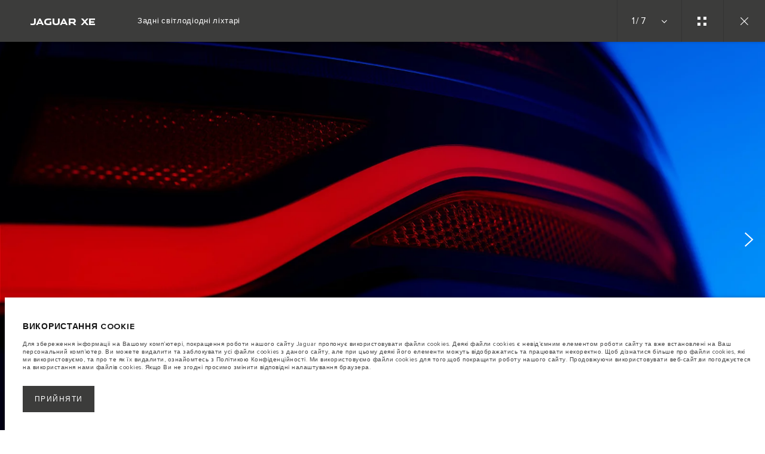

--- FILE ---
content_type: text/html; charset=utf-8
request_url: https://www.jaguar.ua/jaguar-range/xe/gallery/exterior
body_size: 73459
content:
<!doctype html>
<html data-n-head-ssr lang="uk" style="--page-footer-padding: 0px" data-n-head="%7B%22lang%22:%7B%22ssr%22:%22uk%22%7D,%22style%22:%7B%22ssr%22:%22--page-footer-padding:%200px%22%7D%7D">
  <head >
    <!--  
      This website was made by Reffine.com
    -->
    <meta data-n-head="ssr" charset="utf-8"><meta data-n-head="ssr" name="viewport" content="width=device-width, initial-scale=1"><meta data-n-head="ssr" data-hid="og:site_name" name="og:site_name" content="Jaguar Україна"><meta data-n-head="ssr" data-hid="apple-mobile-web-app-title" name="apple-mobile-web-app-title" content="Jaguar Україна"><meta data-n-head="ssr" data-hid="twitter:card" name="twitter:card" content="summary_large_image"><meta data-n-head="ssr" data-hid="og:title" name="og:title" property="og:title" content="Jaguar XE | Галерея екстер&#x27;єру | Jaguar | Jaguar Україна"><meta data-n-head="ssr" data-hid="og:image:alt" name="og:image:alt" property="og:image:alt" content="Jaguar XE | Галерея екстер&#x27;єру | Jaguar | Jaguar Україна"><meta data-n-head="ssr" data-hid="twitter:title" name="twitter:title" content="Jaguar XE | Галерея екстер&#x27;єру | Jaguar | Jaguar Україна"><meta data-n-head="ssr" data-hid="twitter:image:alt" name="twitter:image:alt" content="Jaguar XE | Галерея екстер&#x27;єру | Jaguar | Jaguar Україна"><meta data-n-head="ssr" data-hid="description" name="description" content="Перегляньте нашу галерею зображень спортивного седана XE та подивіться, як наші автомобілі їздять. Ознайомтеся з унікальним дизайном екстер&#x27;єру Jaguar XE і завантажте шпалери."><meta data-n-head="ssr" data-hid="og:description" name="og:description" property="og:description" content="Перегляньте нашу галерею зображень спортивного седана XE та подивіться, як наші автомобілі їздять. Ознайомтеся з унікальним дизайном екстер&#x27;єру Jaguar XE і завантажте шпалери."><meta data-n-head="ssr" data-hid="twitter:description" name="twitter:description" content="Перегляньте нашу галерею зображень спортивного седана XE та подивіться, як наші автомобілі їздять. Ознайомтеся з унікальним дизайном екстер&#x27;єру Jaguar XE і завантажте шпалери."><meta data-n-head="ssr" data-hid="og:image" name="og:image" property="og:image" content="https://media.cdn-jaguarlandrover.com/api/v2/images/24730/w/1600.jpg"><meta data-n-head="ssr" data-hid="og:image:secure_url" name="og:image:secure_url" property="og:image:secure_url" content="https://media.cdn-jaguarlandrover.com/api/v2/images/24730/w/1600.jpg"><meta data-n-head="ssr" data-hid="twitter:image" name="twitter:image" content="https://media.cdn-jaguarlandrover.com/api/v2/images/24730/w/1600.jpg"><meta data-n-head="ssr" data-hid="og:url" name="og:url" property="og:url" content="https://www.jaguar.ua/jaguar-range/xe/gallery/exterior"><meta data-n-head="ssr" data-hid="twitter:url" name="twitter:url" content="https://www.jaguar.ua/jaguar-range/xe/gallery/exterior"><meta data-n-head="ssr" name="facebook-domain-verification" content="ohtu3cm97a1dby3cmb0opd1q12281d" data-hid="facebook-domain-verification"><meta data-n-head="ssr" name="google-site-verification" content="7pgVmszx7fY_9R1OmyTdLGBjCK-Du9XLzPBiQ11FWnU" data-hid="google-site-verification"><title>Jaguar XE | Галерея екстер&#x27;єру | Jaguar | Jaguar Україна</title><base href="/"><link data-n-head="ssr" rel="preconnect" href="https://cdn-jaguarlandrover.com" crossorigin="true"><link data-n-head="ssr" rel="preload" as="font" type="font/woff" href="https://cdn-jaguarlandrover.com/system/fonts/icons/2023/icons.woff2" crossorigin="true"><link data-n-head="ssr" rel="preconnect" href="https://media.cdn-jaguarlandrover.com" crossorigin="true"><link data-n-head="ssr" rel="preconnect" href="https://fonts.googleapis.com" crossorigin="true"><link data-n-head="ssr" rel="manifest" href="/manifest/manifest.mn0ej.ce79be.json" data-hid="manifest"><link data-n-head="ssr" rel="icon" href="/_nuxt/icons/icon_144x144.ce79be.png" data-hid="icon" type="image/png"><link data-n-head="ssr" rel="preload" as="font" type="font/woff2" href="https://cdn-jaguarlandrover.com/system/fonts/jdx/jaguar_modern/JaguarModernWeb-Regular.woff2" crossorigin="true"><link data-n-head="ssr" rel="preload" as="font" type="font/woff2" href="https://cdn-jaguarlandrover.com/system/fonts/jdx/jaguar_modern/JaguarModernWeb-Bold.woff2" crossorigin="true"><link data-n-head="ssr" rel="preload" as="font" type="font/woff2" href="https://cdn-jaguarlandrover.com/system/fonts/jdx/proxima_nova/regular2.woff2" crossorigin="true"><link data-n-head="ssr" rel="preload" as="font" type="font/woff2" href="https://cdn-jaguarlandrover.com/system/fonts/jdx/proxima_nova/bold2.woff2" crossorigin="true"><link data-n-head="ssr" rel="preload" as="font" type="font/woff2" href="https://cdn-jaguarlandrover.com/system/fonts/jdx/proxima_nova/semibold.woff2" crossorigin="true"><link data-n-head="ssr" rel="preload" as="font" type="font/woff2" href="https://cdn-jaguarlandrover.com/system/fonts/jdx/proxima_nova/light2.woff2" crossorigin="true"><link data-n-head="ssr" rel="preload" as="font" type="font/woff2" href="https://cdn-jaguarlandrover.com/system/fonts/jdx/proxima_nova/regular_italic2.woff2" crossorigin="true"><link data-n-head="ssr" rel="icon" type="image/ico" href="favicon.ico"><link data-n-head="ssr" data-hid="canonical" rel="canonical" href="https://www.jaguar.ua/jaguar-range/xe/gallery/exterior"><script data-n-head="ssr" data-body="false" data-hid="emitter-stub">;(function(global) {
  if(!global.$emitter) {
    global.$emitterQueue=[];
    var add = function(type, name, handler) {
      global.$emitterQueue.push([type, name, handler])
    }
    global.$emitter = {
      on: add.bind(null, 'on'),
      all: add.bind(null, 'all'),
      emit: add.bind(null, 'emit'),
      off: add.bind(null, 'off')
    }
  }
})(window);
</script><script data-n-head="ssr" type="application/ld+json">{"@context":"https://schema.org","@type":"BreadcrumbList","itemListElement":[{"@type":"ListItem","position":1,"name":" МОДЕЛІ","item":"https://www.jaguar.ua/jaguar-range"},{"@type":"ListItem","position":2,"name":"XE","item":"https://www.jaguar.ua/jaguar-range/xe"},{"@type":"ListItem","position":3,"name":"ГАЛЕРЕЯ","item":"https://www.jaguar.ua/jaguar-range/xe/gallery"},{"@type":"ListItem","position":4,"name":"ЕКСТЕР&#x27;ЄР","item":"https://www.jaguar.ua/jaguar-range/xe/gallery/exterior"}]}</script><link rel="preload" href="/_nuxt/83ad231.js" as="script"><link rel="preload" href="/_nuxt/7a7b01d.js" as="script"><link rel="preload" href="/_nuxt/fbf2f43.js" as="script"><link rel="preload" href="/_nuxt/14ae5d3.js" as="script"><link rel="preload" href="/_nuxt/b5710e2.js" as="script"><link rel="preload" href="/_nuxt/951e69d.js" as="script"><link rel="preload" href="/_nuxt/0330f24.js" as="script"><link rel="preload" href="/_nuxt/6150abb.js" as="script"><link rel="preload" href="/_nuxt/a12d67f.js" as="script"><link rel="preload" href="/_nuxt/28678f7.js" as="script"><link rel="preload" href="/_nuxt/16428dd.js" as="script"><link rel="preload" href="/_nuxt/c49d602.js" as="script"><style data-vue-ssr-id="5422b1d5:0 70bcbbd6:0 3b8aefa8:0 2e445ad2:0 f592c5fa:0 5ccae5a3:0 23656e10:0 71139e8e:0 00d9e470:0 7fbaa884:0 6fa2b43d:0 682135ce:0 25b98d91:0 1d7275c4:0 5f80abe6:0 60f9cf02:0 0d648b9e:0 32b47086:0 6c986103:0 3f30240e:0 c43a3bd6:0 4c4acba9:0 4983eb79:0 135b7880:0 349f6cf0:0 6b6a7d8e:0 ad14c522:0 12f3b7b2:0 97fa441c:0 1c5ed301:0 3b7adcca:0 534c1378:0">:where(:not(html):not(iframe):not(canvas):not(img):not(svg):not(video):not(audio):not(svg *):not(symbol *)){all:unset;display:revert}*,:after,:before{box-sizing:border-box}a,button{cursor:revert}menu,ol,ul{list-style:none}img{max-block-size:100%;max-inline-size:100%}table{border-collapse:collapse}input,textarea{-webkit-user-select:auto}textarea{white-space:revert}meter{-webkit-appearance:revert;-moz-appearance:revert;appearance:revert}:where(pre){all:revert}::-moz-placeholder{color:inherit}::placeholder{color:inherit}::marker{content:normal}:where([hidden]){display:none}:where([contenteditable]:not([contenteditable=false])){-moz-user-modify:read-write;-webkit-user-modify:read-write;word-wrap:break-word;-webkit-line-break:after-white-space;-webkit-user-select:auto}:where([draggable=true]){-webkit-user-drag:element}:where(dialog:modal){all:revert}b,strong{font-weight:700}em,i{font-style:italic}sub{vertical-align:sub}sub,sup{font-size:smaller}sup{vertical-align:super}td{vertical-align:middle}hr,u{all:revert}u{-webkit-text-decoration:underline;text-decoration:underline}
.jlr-content{direction:ltr}
[class*=" icon-"]:before,[class^=icon-]:before{speak:none;font-feature-settings:normal;-webkit-font-smoothing:antialiased;-moz-osx-font-smoothing:grayscale;color:inherit;display:inline-block;font-family:icons;font-style:normal;font-variant:normal;font-weight:400;line-height:1em;margin-left:.2em;margin-right:.2em;text-align:center;text-decoration:inherit;text-transform:none;vertical-align:middle;width:1.3em}.ae_flag:before,.af_flag:before,.ag_flag:before,.al_flag:before,.am_flag:before,.an_flag:before,.ao_flag:before,.ar_flag:before,.at_flag:before,.au_flag:before,.aw_flag:before,.az_flag:before,.ba_flag:before,.bb_flag:before,.bd_flag:before,.be_flag:before,.bf_flag:before,.bg_flag:before,.bh_flag:before,.bi_flag:before,.bj_flag:before,.bl_flag:before,.bm_flag:before,.bn_flag:before,.bo_flag:before,.br_flag:before,.bs_flag:before,.bt_flag:before,.by_flag:before,.bz_flag:before,.ca_flag:before,.cd_flag:before,.cg_flag:before,.ch_flag:before,.ci_flag:before,.cl_flag:before,.cm_flag:before,.cn_flag:before,.co_flag:before,.cr_flag:before,.cv_flag:before,.cw_flag:before,.cy_flag:before,.cz_flag:before,.de_flag:before,.dj_flag:before,.dk_flag:before,.dm_flag:before,.do_flag:before,.dz_flag:before,.ec_flag:before,.ee_flag:before,.eg_flag:before,.eh_flag:before,.en_black_flag:before,.en_white_flag:before,.er_flag:before,.es_flag:before,.et_flag:before,.fi_flag:before,.fj_flag:before,.fk_flag:before,.fr_black_flag:before,.fr_flag:before,.fr_white_flag:before,.ga_flag:before,.gb_flag:before,.gd_flag:before,.ge_flag:before,.gh_flag:before,.gi_flag:before,.gm_flag:before,.gn_flag:before,.gq_flag:before,.gr_flag:before,.gt_flag:before,.gw_flag:before,.gy_flag:before,.hk_flag:before,.hn_flag:before,.hr_flag:before,.ht_flag:before,.hu_flag:before,.id_flag:before,.ie_flag:before,.il_flag:before,.in_flag:before,.iq_flag:before,.is_flag:before,.it_flag:before,.jm_flag:before,.jo_flag:before,.jp_flag:before,.ke_flag:before,.kh_flag:before,.km_flag:before,.kn_flag:before,.kr_flag:before,.ku_flag:before,.kw_flag:before,.ky_flag:before,.kz_flag:before,.la_flag:before,.lb_flag:before,.lc_flag:before,.lk_flag:before,.lr_flag:before,.lt_flag:before,.lu_flag:before,.lv_black_flag:before,.lv_flag:before,.lv_white_flag:before,.ma_flag:before,.mc_flag:before,.md_flag:before,.me_flag:before,.mg_flag:before,.mk_flag:before,.ml_flag:before,.mm_flag:before,.mn_flag:before,.mr_flag:before,.mt_flag:before,.mu_flag:before,.mw_flag:before,.mx_flag:before,.my_flag:before,.mz_flag:before,.nc_flag:before,.ne_flag:before,.ng_flag:before,.ni_flag:before,.nl_flag:before,.no_flag:before,.np_flag:before,.nz_flag:before,.om_flag:before,.pa_flag:before,.pe_flag:before,.pf_flag:before,.pg_flag:before,.ph_flag:before,.pk_flag:before,.pl_flag:before,.ps_flag:before,.pt_black_flag:before,.pt_flag:before,.pt_white_flag:before,.py_flag:before,.qa_flag:before,.ri_flag:before,.ro_flag:before,.rs_flag:before,.ru_black_flag:before,.ru_flag:before,.ru_white_flag:before,.rw_flag:before,.sa_flag:before,.sc_flag:before,.sd_flag:before,.se_flag:before,.sg_flag:before,.si_flag:before,.sk_flag:before,.sl_flag:before,.sn_flag:before,.so_flag:before,.sr_flag:before,.ss_flag:before,.st_flag:before,.sv_flag:before,.tc_flag:before,.td_flag:before,.tg_flag:before,.th_flag:before,.tn_flag:before,.tr_flag:before,.tt_flag:before,.tw_flag:before,.ty_flag:before,.tz_flag:before,.ua_flag:before,.ug_flag:before,.uk_flag:before,.us_flag:before,.uy_flag:before,.vg_flag:before,.vn_flag:before,.xi_flag:before,.xk_flag:before,.xm_flag:before,.xx_flag:before,.ye_flag:before,.za_flag:before,.zh_black_flag:before,.zh_white_flag:before,.zm_flag:before,.zw_flag:before{background-repeat:no-repeat;content:"";display:block;height:17px;width:26px}.ae_flag:before{background-image:url(https://cdn-jaguarlandrover.com/system/flags/ae.png)}.af_flag:before{background-image:url(https://cdn-jaguarlandrover.com/system/flags/af.png)}.ag_flag:before{background-image:url(https://cdn-jaguarlandrover.com/system/flags/ag.png)}.al_flag:before{background-image:url(https://cdn-jaguarlandrover.com/system/flags/al.png)}.am_flag:before{background-image:url(https://cdn-jaguarlandrover.com/system/flags/am.png)}.an_flag:before{background-image:url(https://cdn-jaguarlandrover.com/system/flags/an.png)}.ao_flag:before{background-image:url(https://cdn-jaguarlandrover.com/system/flags/ao.png)}.ar_flag:before{background-image:url(https://cdn-jaguarlandrover.com/system/flags/ar.png)}.at_flag:before{background-image:url(https://cdn-jaguarlandrover.com/system/flags/at.png)}.au_flag:before{background-image:url(https://cdn-jaguarlandrover.com/system/flags/au.png)}.aw_flag:before{background-image:url(https://cdn-jaguarlandrover.com/system/flags/aw.png)}.az_flag:before{background-image:url(https://cdn-jaguarlandrover.com/system/flags/az.png)}.ba_flag:before{background-image:url(https://cdn-jaguarlandrover.com/system/flags/ba.png)}.bb_flag:before{background-image:url(https://cdn-jaguarlandrover.com/system/flags/bb.png)}.bd_flag:before{background-image:url(https://cdn-jaguarlandrover.com/system/flags/bd.png)}.be_flag:before{background-image:url(https://cdn-jaguarlandrover.com/system/flags/be.png)}.bf_flag:before{background-image:url(https://cdn-jaguarlandrover.com/system/flags/bf.png)}.bg_flag:before{background-image:url(https://cdn-jaguarlandrover.com/system/flags/bg.png)}.bh_flag:before{background-image:url(https://cdn-jaguarlandrover.com/system/flags/bh.png)}.bi_flag:before{background-image:url(https://cdn-jaguarlandrover.com/system/flags/bi.png)}.bj_flag:before{background-image:url(https://cdn-jaguarlandrover.com/system/flags/bj.png)}.bl_flag:before{background-image:url(https://cdn-jaguarlandrover.com/system/flags/bl.png)}.bm_flag:before{background-image:url(https://cdn-jaguarlandrover.com/system/flags/bm.png)}.bn_flag:before{background-image:url(https://cdn-jaguarlandrover.com/system/flags/bn.png)}.bo_flag:before{background-image:url(https://cdn-jaguarlandrover.com/system/flags/bo.png)}.br_flag:before{background-image:url(https://cdn-jaguarlandrover.com/system/flags/br.png)}.bs_flag:before{background-image:url(https://cdn-jaguarlandrover.com/system/flags/bs.png)}.bt_flag:before{background-image:url(https://cdn-jaguarlandrover.com/system/flags/bt.png)}.by_flag:before{background-image:url(https://cdn-jaguarlandrover.com/system/flags/by.png)}.bz_flag:before{background-image:url(https://cdn-jaguarlandrover.com/system/flags/bz.png)}.ca_flag:before{background-image:url(https://cdn-jaguarlandrover.com/system/flags/ca.png)}.cd_flag:before{background-image:url(https://cdn-jaguarlandrover.com/system/flags/cd.png)}.cg_flag:before{background-image:url(https://cdn-jaguarlandrover.com/system/flags/cg.png)}.ch_flag:before{background-image:url(https://cdn-jaguarlandrover.com/system/flags/ch.png)}.ci_flag:before{background-image:url(https://cdn-jaguarlandrover.com/system/flags/ci.png)}.cl_flag:before{background-image:url(https://cdn-jaguarlandrover.com/system/flags/cl.png)}.cm_flag:before{background-image:url(https://cdn-jaguarlandrover.com/system/flags/cm.png)}.cn_flag:before{background-image:url(https://cdn-jaguarlandrover.com/system/flags/cn.png)}.co_flag:before{background-image:url(https://cdn-jaguarlandrover.com/system/flags/co.png)}.cr_flag:before{background-image:url(https://cdn-jaguarlandrover.com/system/flags/cr.png)}.cv_flag:before{background-image:url(https://cdn-jaguarlandrover.com/system/flags/cv.png)}.cw_flag:before{background-image:url(https://cdn-jaguarlandrover.com/system/flags/cw.png)}.cy_flag:before{background-image:url(https://cdn-jaguarlandrover.com/system/flags/cy.png)}.cz_flag:before{background-image:url(https://cdn-jaguarlandrover.com/system/flags/cz.png)}.de_flag:before{background-image:url(https://cdn-jaguarlandrover.com/system/flags/de.png)}.dj_flag:before{background-image:url(https://cdn-jaguarlandrover.com/system/flags/dj.png)}.dk_flag:before{background-image:url(https://cdn-jaguarlandrover.com/system/flags/dk.png)}.dm_flag:before{background-image:url(https://cdn-jaguarlandrover.com/system/flags/dm.png)}.do_flag:before{background-image:url(https://cdn-jaguarlandrover.com/system/flags/do.png)}.dz_flag:before{background-image:url(https://cdn-jaguarlandrover.com/system/flags/dz.png)}.ec_flag:before{background-image:url(https://cdn-jaguarlandrover.com/system/flags/ec.png)}.ee_flag:before{background-image:url(https://cdn-jaguarlandrover.com/system/flags/ee.png)}.eg_flag:before{background-image:url(https://cdn-jaguarlandrover.com/system/flags/eg.png)}.eh_flag:before{background-image:url(https://cdn-jaguarlandrover.com/system/flags/eh.png)}.er_flag:before{background-image:url(https://cdn-jaguarlandrover.com/system/flags/er.png)}.es_flag:before{background-image:url(https://cdn-jaguarlandrover.com/system/flags/es.png)}.et_flag:before{background-image:url(https://cdn-jaguarlandrover.com/system/flags/et.png)}.fi_flag:before{background-image:url(https://cdn-jaguarlandrover.com/system/flags/fi.png)}.fj_flag:before{background-image:url(https://cdn-jaguarlandrover.com/system/flags/fj.png)}.fk_flag:before{background-image:url(https://cdn-jaguarlandrover.com/system/flags/fk.png)}.fr_flag:before{background-image:url(https://cdn-jaguarlandrover.com/system/flags/fr.png)}.ga_flag:before{background-image:url(https://cdn-jaguarlandrover.com/system/flags/ga.png)}.gb_flag:before{background-image:url(https://cdn-jaguarlandrover.com/system/flags/gb.png)}.gd_flag:before{background-image:url(https://cdn-jaguarlandrover.com/system/flags/gd.png)}.ge_flag:before{background-image:url(https://cdn-jaguarlandrover.com/system/flags/ge.png)}.gh_flag:before{background-image:url(https://cdn-jaguarlandrover.com/system/flags/gh.png)}.gi_flag:before{background-image:url(https://cdn-jaguarlandrover.com/system/flags/gi.png)}.gm_flag:before{background-image:url(https://cdn-jaguarlandrover.com/system/flags/gm.png)}.gn_flag:before{background-image:url(https://cdn-jaguarlandrover.com/system/flags/gn.png)}.gq_flag:before{background-image:url(https://cdn-jaguarlandrover.com/system/flags/gq.png)}.gr_flag:before{background-image:url(https://cdn-jaguarlandrover.com/system/flags/gr.png)}.gt_flag:before{background-image:url(https://cdn-jaguarlandrover.com/system/flags/gt.png)}.gw_flag:before{background-image:url(https://cdn-jaguarlandrover.com/system/flags/gw.png)}.gy_flag:before{background-image:url(https://cdn-jaguarlandrover.com/system/flags/gy.png)}.hk_flag:before{background-image:url(https://cdn-jaguarlandrover.com/system/flags/hk.png)}.hn_flag:before{background-image:url(https://cdn-jaguarlandrover.com/system/flags/hn.png)}.hr_flag:before{background-image:url(https://cdn-jaguarlandrover.com/system/flags/hr.png)}.ht_flag:before{background-image:url(https://cdn-jaguarlandrover.com/system/flags/ht.png)}.hu_flag:before{background-image:url(https://cdn-jaguarlandrover.com/system/flags/hu.png)}.id_flag:before{background-image:url(https://cdn-jaguarlandrover.com/system/flags/id.png)}.ie_flag:before{background-image:url(https://cdn-jaguarlandrover.com/system/flags/ie.png)}.il_flag:before{background-image:url(https://cdn-jaguarlandrover.com/system/flags/il.png)}.in_flag:before{background-image:url(https://cdn-jaguarlandrover.com/system/flags/in.png)}.iq_flag:before{background-image:url(https://cdn-jaguarlandrover.com/system/flags/iq.png)}.ku_flag:before{background-image:url(https://cdn-jaguarlandrover.com/system/flags/ku.png)}.is_flag:before{background-image:url(https://cdn-jaguarlandrover.com/system/flags/is.png)}.it_flag:before{background-image:url(https://cdn-jaguarlandrover.com/system/flags/it.png)}.jm_flag:before{background-image:url(https://cdn-jaguarlandrover.com/system/flags/jm.png)}.jo_flag:before{background-image:url(https://cdn-jaguarlandrover.com/system/flags/jo.png)}.jp_flag:before{background-image:url(https://cdn-jaguarlandrover.com/system/flags/jp.png)}.ke_flag:before{background-image:url(https://cdn-jaguarlandrover.com/system/flags/ke.png)}.kh_flag:before{background-image:url(https://cdn-jaguarlandrover.com/system/flags/kh.png)}.km_flag:before{background-image:url(https://cdn-jaguarlandrover.com/system/flags/km.png)}.kn_flag:before{background-image:url(https://cdn-jaguarlandrover.com/system/flags/kn.png)}.kr_flag:before{background-image:url(https://cdn-jaguarlandrover.com/system/flags/kr.png)}.kw_flag:before{background-image:url(https://cdn-jaguarlandrover.com/system/flags/kw.png)}.ky_flag:before{background-image:url(https://cdn-jaguarlandrover.com/system/flags/ky.png)}.kz_flag:before{background-image:url(https://cdn-jaguarlandrover.com/system/flags/kz.png)}.la_flag:before{background-image:url(https://cdn-jaguarlandrover.com/system/flags/la.png)}.lb_flag:before{background-image:url(https://cdn-jaguarlandrover.com/system/flags/lb.png)}.lc_flag:before{background-image:url(https://cdn-jaguarlandrover.com/system/flags/lc.png)}.lk_flag:before{background-image:url(https://cdn-jaguarlandrover.com/system/flags/lk.png)}.lr_flag:before{background-image:url(https://cdn-jaguarlandrover.com/system/flags/lr.png)}.lt_flag:before{background-image:url(https://cdn-jaguarlandrover.com/system/flags/lt.png)}.lu_flag:before{background-image:url(https://cdn-jaguarlandrover.com/system/flags/lu.png)}.lv_flag:before{background-image:url(https://cdn-jaguarlandrover.com/system/flags/lv.png)}.ma_flag:before{background-image:url(https://cdn-jaguarlandrover.com/system/flags/ma.png)}.md_flag:before{background-image:url(https://cdn-jaguarlandrover.com/system/flags/md.png)}.me_flag:before{background-image:url(https://cdn-jaguarlandrover.com/system/flags/me.png)}.mg_flag:before{background-image:url(https://cdn-jaguarlandrover.com/system/flags/mg.png)}.mk_flag:before{background-image:url(https://cdn-jaguarlandrover.com/system/flags/mk.png)}.ml_flag:before{background-image:url(https://cdn-jaguarlandrover.com/system/flags/ml.png)}.mm_flag:before{background-image:url(https://cdn-jaguarlandrover.com/system/flags/mm.png)}.mn_flag:before{background-image:url(https://cdn-jaguarlandrover.com/system/flags/mn.png)}.mr_flag:before{background-image:url(https://cdn-jaguarlandrover.com/system/flags/mr.png)}.mt_flag:before{background-image:url(https://cdn-jaguarlandrover.com/system/flags/mt.png)}.mu_flag:before{background-image:url(https://cdn-jaguarlandrover.com/system/flags/mu.png)}.mw_flag:before{background-image:url(https://cdn-jaguarlandrover.com/system/flags/mw.png)}.mx_flag:before{background-image:url(https://cdn-jaguarlandrover.com/system/flags/mx.png)}.my_flag:before{background-image:url(https://cdn-jaguarlandrover.com/system/flags/my.png)}.mz_flag:before{background-image:url(https://cdn-jaguarlandrover.com/system/flags/mz.png)}.nc_flag:before{background-image:url(https://cdn-jaguarlandrover.com/system/flags/nc.png)}.ne_flag:before{background-image:url(https://cdn-jaguarlandrover.com/system/flags/ne.png)}.ng_flag:before{background-image:url(https://cdn-jaguarlandrover.com/system/flags/ng.png)}.ni_flag:before{background-image:url(https://cdn-jaguarlandrover.com/system/flags/ni.png)}.nl_flag:before{background-image:url(https://cdn-jaguarlandrover.com/system/flags/nl.png)}.no_flag:before{background-image:url(https://cdn-jaguarlandrover.com/system/flags/no.png)}.np_flag:before{background-image:url(https://cdn-jaguarlandrover.com/system/flags/np.png)}.nz_flag:before{background-image:url(https://cdn-jaguarlandrover.com/system/flags/nz.png)}.om_flag:before{background-image:url(https://cdn-jaguarlandrover.com/system/flags/om.png)}.pa_flag:before{background-image:url(https://cdn-jaguarlandrover.com/system/flags/pa.png)}.pe_flag:before{background-image:url(https://cdn-jaguarlandrover.com/system/flags/pe.png)}.pf_flag:before{background-image:url(https://cdn-jaguarlandrover.com/system/flags/pf.png)}.pg_flag:before{background-image:url(https://cdn-jaguarlandrover.com/system/flags/pg.png)}.ph_flag:before{background-image:url(https://cdn-jaguarlandrover.com/system/flags/ph.png)}.pk_flag:before{background-image:url(https://cdn-jaguarlandrover.com/system/flags/pk.png)}.pl_flag:before{background-image:url(https://cdn-jaguarlandrover.com/system/flags/pl.png)}.ps_flag:before{background-image:url(https://cdn-jaguarlandrover.com/system/flags/ps.png)}.pt_flag:before{background-image:url(https://cdn-jaguarlandrover.com/system/flags/pt.png)}.py_flag:before{background-image:url(https://cdn-jaguarlandrover.com/system/flags/py.png)}.qa_flag:before{background-image:url(https://cdn-jaguarlandrover.com/system/flags/qa.png)}.ri_flag:before{background-image:url(https://cdn-jaguarlandrover.com/system/flags/ri.png)}.ro_flag:before{background-image:url(https://cdn-jaguarlandrover.com/system/flags/ro.png)}.rs_flag:before{background-image:url(https://cdn-jaguarlandrover.com/system/flags/rs.png)}.ru_flag:before{background-image:url(https://cdn-jaguarlandrover.com/system/flags/ru.png)}.rw_flag:before{background-image:url(https://cdn-jaguarlandrover.com/system/flags/rw.png)}.sa_flag:before{background-image:url(https://cdn-jaguarlandrover.com/system/flags/sa.png)}.sc_flag:before{background-image:url(https://cdn-jaguarlandrover.com/system/flags/sc.png)}.sd_flag:before{background-image:url(https://cdn-jaguarlandrover.com/system/flags/sd.png)}.se_flag:before{background-image:url(https://cdn-jaguarlandrover.com/system/flags/se.png)}.sg_flag:before{background-image:url(https://cdn-jaguarlandrover.com/system/flags/sg.png)}.si_flag:before{background-image:url(https://cdn-jaguarlandrover.com/system/flags/si.png)}.sk_flag:before{background-image:url(https://cdn-jaguarlandrover.com/system/flags/sk.png)}.sl_flag:before{background-image:url(https://cdn-jaguarlandrover.com/system/flags/sl.png)}.sn_flag:before{background-image:url(https://cdn-jaguarlandrover.com/system/flags/sn.png)}.so_flag:before{background-image:url(https://cdn-jaguarlandrover.com/system/flags/so.png)}.sr_flag:before{background-image:url(https://cdn-jaguarlandrover.com/system/flags/sr.png)}.ss_flag:before{background-image:url(https://cdn-jaguarlandrover.com/system/flags/ss.png)}.st_flag:before{background-image:url(https://cdn-jaguarlandrover.com/system/flags/st.png)}.sv_flag:before{background-image:url(https://cdn-jaguarlandrover.com/system/flags/sv.png)}.tc_flag:before{background-image:url(https://cdn-jaguarlandrover.com/system/flags/tc.png)}.td_flag:before{background-image:url(https://cdn-jaguarlandrover.com/system/flags/td.png)}.tg_flag:before{background-image:url(https://cdn-jaguarlandrover.com/system/flags/tg.png)}.th_flag:before{background-image:url(https://cdn-jaguarlandrover.com/system/flags/th.png)}.tn_flag:before{background-image:url(https://cdn-jaguarlandrover.com/system/flags/tn.png)}.tr_flag:before{background-image:url(https://cdn-jaguarlandrover.com/system/flags/tr.png)}.tt_flag:before{background-image:url(https://cdn-jaguarlandrover.com/system/flags/tt.png)}.tw_flag:before{background-image:url(https://cdn-jaguarlandrover.com/system/flags/tw.png)}.ty_flag:before{background-image:url(https://cdn-jaguarlandrover.com/system/flags/ty.png)}.tz_flag:before{background-image:url(https://cdn-jaguarlandrover.com/system/flags/tz.png)}.ua_flag:before{background-image:url(https://cdn-jaguarlandrover.com/system/flags/ua.png)}.ug_flag:before{background-image:url(https://cdn-jaguarlandrover.com/system/flags/ug.png)}.uk_flag:before{background-image:url(https://cdn-jaguarlandrover.com/system/flags/uk.png)}.us_flag:before{background-image:url(https://cdn-jaguarlandrover.com/system/flags/us.png)}.uy_flag:before{background-image:url(https://cdn-jaguarlandrover.com/system/flags/uy.png)}.vg_flag:before{background-image:url(https://cdn-jaguarlandrover.com/system/flags/vg.png)}.vn_flag:before{background-image:url(https://cdn-jaguarlandrover.com/system/flags/vn.png)}.xi_flag:before{background-image:url(https://cdn-jaguarlandrover.com/system/flags/xi.png)}.xk_flag:before{background-image:url(https://cdn-jaguarlandrover.com/system/flags/xk.png)}.xm_flag:before{background-image:url(https://cdn-jaguarlandrover.com/system/flags/xm.png)}.xx_flag:before{background-image:url(https://cdn-jaguarlandrover.com/system/flags/xx.png)}.ye_flag:before{background-image:url(https://cdn-jaguarlandrover.com/system/flags/ye.png)}.za_flag:before{background-image:url(https://cdn-jaguarlandrover.com/system/flags/za.png)}.zm_flag:before{background-image:url(https://cdn-jaguarlandrover.com/system/flags/zm.png)}.zw_flag:before{background-image:url(https://cdn-jaguarlandrover.com/system/flags/zw.png)}.mc_flag:before{background-image:url(https://cdn-jaguarlandrover.com/system/flags/mc.png)}.fr_white_flag:before{background-image:url(https://cdn-jaguarlandrover.com/system/flags/fr_white.png)}.fr_black_flag:before{background-image:url(https://cdn-jaguarlandrover.com/system/flags/fr_black.png)}.pt_white_flag:before{background-image:url(https://cdn-jaguarlandrover.com/system/flags/pt_white.png)}.pt_black_flag:before{background-image:url(https://cdn-jaguarlandrover.com/system/flags/pt_black.png)}.ru_white_flag:before{background-image:url(https://cdn-jaguarlandrover.com/system/flags/ru_white.png)}.ru_black_flag:before{background-image:url(https://cdn-jaguarlandrover.com/system/flags/ru_black.png)}.lv_white_flag:before{background-image:url(https://cdn-jaguarlandrover.com/system/flags/lv_white.png)}.lv_black_flag:before{background-image:url(https://cdn-jaguarlandrover.com/system/flags/lv_black.png)}.en_white_flag:before{background-image:url(https://cdn-jaguarlandrover.com/system/flags/en_white.png)}.en_black_flag:before{background-image:url(https://cdn-jaguarlandrover.com/system/flags/en_black.png)}.zh_white_flag:before{background-image:url(https://cdn-jaguarlandrover.com/system/flags/zh_white.png)}.zh_black_flag:before{background-image:url(https://cdn-jaguarlandrover.com/system/flags/zh_black.png)}[class*=" icon-"]:before,[class^=icon-]:before{content:""}.icon-360-evo-jaguar:before{content:""}.icon-360-view:before{content:""}.icon-CO2:before{content:""}.icon-JAG_electric-vehicle-services:before{content:""}.icon-LR-Inventory:before{content:""}.icon-LR_electric-vehicle-services:before{content:""}.icon-accessories-evo-jaguar:before{content:""}.icon-accessories:before{content:""}.icon-accolade-chevron-left:before{content:""}.icon-accolade-chevron-right:before{content:""}.icon-add-evo-jaguar:before{content:""}.icon-approved-used:before{content:""}.icon-approvedused-evo-jaguar:before{content:""}.icon-apps-evo-jaguar:before{content:""}.icon-arduous-evo-jaguar:before{content:""}.icon-arrow-down-JDX:before{content:""}.icon-arrow-down:before{content:""}.icon-arrow-left-evo-jaguar:before{content:""}.icon-arrow-left:before{content:""}.icon-arrow-right-evo-jaguar:before{content:""}.icon-arrow-right:before{content:""}.icon-back-to-top:before{content:""}.icon-bars:before{content:""}.icon-battery-evo-jaguar:before{content:""}.icon-battery-hybrid-evo-jaguar:before{content:""}.icon-battery-hybrid-landrover:before{content:""}.icon-battery-landrover:before{content:""}.icon-bodyshop-evo-jaguar:before{content:""}.icon-bodyshop:before{content:""}.icon-bond:before{content:""}.icon-brakefluid-evo-jaguar:before{content:""}.icon-brakepads-evo-jaguar:before{content:""}.icon-brochure-evo-jaguar:before{content:""}.icon-calculate-trade-in-value:before{content:""}.icon-calendar-evo-jaguar:before{content:""}.icon-calendar:before{content:""}.icon-call-evo-jaguar:before{content:""}.icon-capacity-evo-jaguar:before{content:""}.icon-capacity:before{content:""}.icon-captions-on:before{content:""}.icon-captions:before{content:""}.icon-carpe:before{content:""}.icon-caution-evo-jaguar:before{content:""}.icon-caution:before{content:""}.icon-chevron-down:before{content:""}.icon-chevron-up:before{content:""}.icon-chevronleft-evo-jaguar:before{content:""}.icon-chevronright-evo-jaguar:before{content:""}.icon-climate-jaguar:before{content:""}.icon-clock-evo-jaguar:before{content:""}.icon-close-evo-jaguar:before{content:""}.icon-close:before{content:""}.icon-close_v2:before{content:""}.icon-close_v3:before{content:""}.icon-co2-evo-jaguar:before{content:""}.icon-comment:before{content:""}.icon-compare-evo-jaguar:before{content:""}.icon-compare-jaguar:before{content:""}.icon-compare:before{content:""}.icon-comparison-jaguar:before{content:""}.icon-contact-evo-jaguar:before{content:""}.icon-coolant-evo-jaguar:before{content:""}.icon-credit-card-jaguar:before{content:""}.icon-credit-card:before{content:""}.icon-directional-left:before{content:""}.icon-directional-right:before{content:""}.icon-directions-jaguar:before{content:""}.icon-directions:before{content:""}.icon-dj-grass:before{content:""}.icon-dj-gravel-rocks:before{content:""}.icon-dj-mud-ruts:before{content:""}.icon-dj-on-road:before{content:""}.icon-dj-sand:before{content:""}.icon-dj-snow-ice:before{content:""}.icon-dj-water:before{content:""}.icon-dots-evo-jaguar:before{content:""}.icon-download-evo-jaguar:before{content:""}.icon-download:before{content:""}.icon-drag-arrow-down:before{content:""}.icon-drag-arrow-left:before{content:""}.icon-drag-arrow-right:before{content:""}.icon-drag-arrow-up:before{content:""}.icon-drive-evo-jaguar:before{content:""}.icon-driveoffroad:before{content:""}.icon-driveonroad-jaguar:before{content:""}.icon-driveonroad:before{content:""}.icon-dxrange-slider-chevrons:before{content:""}.icon-eco-evo-jaguar:before{content:""}.icon-edit-evo-jaguar:before{content:""}.icon-email-evo-jaguar:before{content:""}.icon-email:before{content:""}.icon-error:before{content:""}.icon-exclamation-lr:before{content:""}.icon-experience-evo-jaguar:before{content:""}.icon-experience:before{content:""}.icon-explore:before{content:""}.icon-favourite-evo-jaguar:before{content:""}.icon-fax-evo-jaguar:before{content:""}.icon-fax:before{content:""}.icon-feedback-jaguar:before{content:""}.icon-feedback-landrover:before{content:""}.icon-filter-evo-jaguar:before{content:""}.icon-filter:before{content:""}.icon-filterclose-evo-jaguar:before{content:""}.icon-finance-calculator-jaguar:before{content:""}.icon-finance-calculator:before{content:""}.icon-financecalculator-evo-jaguar:before{content:""}.icon-fleet-business-evo-jaguar:before{content:""}.icon-fleet-business-landrover:before{content:""}.icon-fuel-evo-jaguar:before{content:""}.icon-fullscreen-evo-jaguar:before{content:""}.icon-fullscreen-exit:before{content:""}.icon-fullscreen:before{content:""}.icon-gallery-categories:before{content:""}.icon-gallery-evo-jaguar:before{content:""}.icon-guides-evo-jaguar:before{content:""}.icon-help-evo-jaguar:before{content:""}.icon-ignite-brochure-jaguar:before{content:""}.icon-ignite-brochure:before{content:""}.icon-ignite-configure-jaguar:before{content:""}.icon-ignite-configure:before{content:""}.icon-ignite-drive:before{content:""}.icon-ignite-inform-jaguar:before{content:""}.icon-ignite-inform:before{content:""}.icon-incontrol-evo-jaguar:before{content:""}.icon-incontrol:before{content:""}.icon-info-evo-jaguar:before{content:""}.icon-information-landrover:before{content:""}.icon-information:before{content:""}.icon-insurance-jaguar:before{content:""}.icon-insurance:before{content:""}.icon-inventory-evo-jaguar:before{content:""}.icon-inventory:before{content:""}.icon-jag2you-evo-jaguar:before{content:""}.icon-land-rover-to-you:before{content:""}.icon-landrover-pinnacle:before{content:""}.icon-left-open-big:before{content:""}.icon-link-evo-jaguar:before{content:""}.icon-link-out:before{content:""}.icon-linkout-JDX:before{content:""}.icon-location-evo-jaguar:before{content:""}.icon-location:before{content:""}.icon-login-evo-jaguar:before{content:""}.icon-lr-360:before{content:""}.icon-lr2you:before{content:""}.icon-map-pin-jaguar:before{content:""}.icon-map-pin:before{content:""}.icon-media-jaguar:before{content:""}.icon-minus-jaguar:before{content:""}.icon-minus:before{content:""}.icon-motorway-jaguar:before{content:""}.icon-new-star-jaguar:before{content:""}.icon-new-star:before{content:""}.icon-nocostoption:before{content:""}.icon-notes-evo-jaguar:before{content:""}.icon-notes:before{content:""}.icon-notifications-evo-jaguar:before{content:""}.icon-offer-currency-chf-jag:before{content:""}.icon-offer-currency-chf-lr:before{content:""}.icon-offer-currency-cny-jag:before{content:""}.icon-offer-currency-cny-lr:before{content:""}.icon-offer-currency-czk-jag:before{content:""}.icon-offer-currency-czk-lr:before{content:""}.icon-offer-currency-dollar-jag:before{content:""}.icon-offer-currency-dollar-lr:before{content:""}.icon-offer-currency-euro-lr:before{content:""}.icon-offer-currency-inr-jag:before{content:""}.icon-offer-currency-inr-lr:before{content:""}.icon-offer-currency-jpy-jag:before{content:""}.icon-offer-currency-jpy-lr:before{content:""}.icon-offer-currency-krw-jag:before{content:""}.icon-offer-currency-krw-lr:before{content:""}.icon-offer-currency-nok-jag:before{content:""}.icon-offer-currency-nok-lr:before{content:""}.icon-offer-currency-pound-lr:before{content:""}.icon-offer-currency-rub-jag:before{content:""}.icon-offer-currency-rub-lr:before{content:""}.icon-offer-currency-sek-jag:before{content:""}.icon-offer-currency-sek-lr:before{content:""}.icon-offer-currency-zar-jag:before{content:""}.icon-offer-currency-zar-lr:before{content:""}.icon-offereuro-evo-jaguar:before{content:""}.icon-offerpound-evo-jaguar:before{content:""}.icon-offers-finance-jaguar:before{content:""}.icon-offers-finance:before{content:""}.icon-oil-evo-jaguar:before{content:""}.icon-optional:before{content:""}.icon-ordertracker-evo-jaguar:before{content:""}.icon-owners:before{content:""}.icon-parts-evo-jaguar:before{content:""}.icon-parts:before{content:""}.icon-pause-evo-jaguar:before{content:""}.icon-pause:before{content:""}.icon-phone-jaguar:before{content:""}.icon-phone:before{content:""}.icon-pivotal:before{content:""}.icon-play-evo-jaguar:before{content:""}.icon-play:before{content:""}.icon-plus-jaguar:before{content:""}.icon-plus:before{content:""}.icon-preconditioning-evo-jaguar:before{content:""}.icon-predelivery-evo-jaguar:before{content:""}.icon-preparationsale-evo-jaguar:before{content:""}.icon-pride-of-jaguar:before{content:""}.icon-print-evo-jaguar:before{content:""}.icon-print:before{content:""}.icon-profile-evo-jaguar:before{content:""}.icon-profile:before{content:""}.icon-question-mark:before{content:""}.icon-quickstartguides-evo-jaguar:before{content:""}.icon-quote-left-mena:before{content:""}.icon-quote-left:before{content:""}.icon-quote-right-mena:before{content:""}.icon-quote-right:before{content:""}.icon-r-performance:before{content:""}.icon-reload-evo-jaguar:before{content:""}.icon-reminder-evo-jaguar:before{content:""}.icon-remove-evo-jaguar:before{content:""}.icon-repair:before{content:""}.icon-replay:before{content:""}.icon-request-quote-dollar-jaguar:before{content:""}.icon-request-quote-dollar:before{content:""}.icon-request-quote-sterling-jaguar:before{content:""}.icon-request-quote-sterling:before{content:""}.icon-right-open-big:before{content:""}.icon-salespreferred-evo-jaguar:before{content:""}.icon-save-evo-jaguar:before{content:""}.icon-search-evo-jaguar:before{content:""}.icon-search:before{content:""}.icon-seats-evo-jaguar:before{content:""}.icon-seats:before{content:""}.icon-service-evo-jaguar:before{content:""}.icon-service:before{content:""}.icon-servicehistory-evo-jaguar:before{content:""}.icon-servicepreferred-evo-jaguar:before{content:""}.icon-share-evo-jaguar:before{content:""}.icon-share-jaguar:before{content:""}.icon-share:before{content:""}.icon-shop-evo-jaguar:before{content:""}.icon-shop-jaguar:before{content:""}.icon-shop:before{content:""}.icon-slide-out-icon:before{content:""}.icon-snowflake-jaguar:before{content:""}.icon-social-facebook-comment:before{content:""}.icon-social-facebook-like:before{content:""}.icon-social-facebook-share:before{content:""}.icon-social-instagram-comment:before{content:""}.icon-social-instagram-like:before{content:""}.icon-social-pinterest-like:before{content:""}.icon-social-pinterest-pin:before{content:""}.icon-social-twitter-favourite:before{content:""}.icon-social-twitter-retweet:before{content:""}.icon-social_blogger:before{content:""}.icon-social_douban:before{content:""}.icon-social_facebook:before{content:""}.icon-social_google:before{content:""}.icon-social_instagram:before{content:""}.icon-social_jaguarapp:before{content:""}.icon-social_linkedin:before{content:""}.icon-social_lrapp:before{content:""}.icon-social_pinterest:before{content:""}.icon-social_renren:before{content:""}.icon-social_sinaweibo:before{content:""}.icon-social_tumblr:before{content:""}.icon-social_twitter:before{content:""}.icon-social_vkontakt:before{content:""}.icon-social_wechat:before{content:""}.icon-social_whatsapp:before{content:""}.icon-social_youtube:before{content:""}.icon-sound-evo-jaguar:before{content:""}.icon-sound-off:before{content:""}.icon-sound-on:before{content:""}.icon-speed-evo-jaguar:before{content:""}.icon-speed-jaguar:before{content:""}.icon-speed:before{content:""}.icon-standard:before{content:""}.icon-stepone-evo-jaguar:before{content:""}.icon-stepthree-evo-jaguar:before{content:""}.icon-steptwo-evo-jaguar:before{content:""}.icon-subtitles-on:before{content:""}.icon-subtitles:before{content:""}.icon-svo-evo-jaguar:before{content:""}.icon-svo:before{content:""}.icon-target-evo-jaguar:before{content:""}.icon-thumbnail_view:before{content:""}.icon-tick-consent-jaguar:before{content:""}.icon-tick-consent-landrover:before{content:""}.icon-tick-jaguar:before{content:""}.icon-tick-landrover:before{content:""}.icon-tick-lr:before{content:""}.icon-tick:before{content:""}.icon-tickcircle-evo-jaguar:before{content:""}.icon-tyrepressure-evo-jaguar:before{content:""}.icon-usb-evo-jaguar:before{content:""}.icon-usb:before{content:""}.icon-value-jaguar:before{content:""}.icon-value-lr:before{content:""}.icon-vehicle-evo-jaguar:before{content:""}.icon-vehicleadd-evo-jaguar:before{content:""}.icon-videoguides-evo-jaguar:before{content:""}.icon-view-vehicles:before{content:""}.icon-warning-evo-jaguar:before{content:""}.icon-warning:before{content:""}.icon-washerfluid-evo-jaguar:before{content:""}.icon-xcircle-evo-jaguar:before{content:""}.icon-zoom-evo-jaguar:before{content:""}.icon-zoom:before{content:""}.icon-zoom_in:before{content:""}.icon-zoom_out:before{content:""}.en_black_flag:before,.en_white_flag:before,.zh_black_flag:before,.zh_white_flag:before{background-position:50%}.icon-social_tiktok:before{background:currentColor;content:""!important;height:1em;-webkit-mask-image:url([data-uri]);mask-image:url([data-uri]);-webkit-mask-repeat:no-repeat;mask-repeat:no-repeat}.icon-social_youtube_new:before{background:currentColor;content:""!important;height:1em;margin:0;-webkit-mask-image:url("[data-uri]");mask-image:url("[data-uri]");-webkit-mask-repeat:no-repeat;mask-repeat:no-repeat}.icon-social_twitter_x:before{background:currentColor;content:""!important;height:1em;-webkit-mask-image:url([data-uri]);mask-image:url([data-uri]);-webkit-mask-repeat:no-repeat;mask-repeat:no-repeat;-webkit-mask-size:contain;mask-size:contain}.icon-bookmark:before{background:currentColor;content:""!important;height:1em;-webkit-mask-image:url("[data-uri]");mask-image:url("[data-uri]");-webkit-mask-repeat:no-repeat;mask-repeat:no-repeat}.icon-edit-landrover:before{background:currentColor;content:""!important;height:1em;-webkit-mask-image:url([data-uri]);mask-image:url([data-uri]);-webkit-mask-position:center;mask-position:center;-webkit-mask-repeat:no-repeat;mask-repeat:no-repeat;-webkit-mask-size:contain;mask-size:contain}.icon-phone-rtl:before{background:currentColor;content:""!important;height:1em;margin:0;-webkit-mask-image:url("[data-uri]");mask-image:url("[data-uri]");-webkit-mask-repeat:no-repeat;mask-repeat:no-repeat}
.jlr-content a{color:inherit}.jlr-content a:visited{color:inherit;-webkit-text-decoration:underline;text-decoration:underline}.jlr-content a:focus,.jlr-content a:hover{color:#3c3c3b;-webkit-text-decoration:none;text-decoration:none}.jlr-layout [class$="--light-theme"] a:not(.jlr-button),.jlr-layout [class$="--light-theme"] a:not(.jlr-button):visited,.rdx-blocks-manager [class$="--light-theme"] a:not(.jlr-button),.rdx-blocks-manager [class$="--light-theme"] a:not(.jlr-button):visited{color:#141414}.jlr-layout [class$="--light-theme"] a:not(.jlr-button):active,.jlr-layout [class$="--light-theme"] a:not(.jlr-button):focus,.jlr-layout [class$="--light-theme"] a:not(.jlr-button):hover,.rdx-blocks-manager [class$="--light-theme"] a:not(.jlr-button):active,.rdx-blocks-manager [class$="--light-theme"] a:not(.jlr-button):focus,.rdx-blocks-manager [class$="--light-theme"] a:not(.jlr-button):hover{color:#3c3c3b}.jlr-layout [class$="--grey-theme"] a:not(.jlr-button),.jlr-layout [class$="--grey-theme"] a:not(.jlr-button):visited,.rdx-blocks-manager [class$="--grey-theme"] a:not(.jlr-button),.rdx-blocks-manager [class$="--grey-theme"] a:not(.jlr-button):visited{color:#141414}.jlr-layout [class$="--grey-theme"] a:not(.jlr-button):focus,.jlr-layout [class$="--grey-theme"] a:not(.jlr-button):hover,.rdx-blocks-manager [class$="--grey-theme"] a:not(.jlr-button):focus,.rdx-blocks-manager [class$="--grey-theme"] a:not(.jlr-button):hover{color:#3c3c3b}.jlr-layout [class$="--black-theme"] a:not(.jlr-button),.jlr-layout [class$="--black-theme"] a:not(.jlr-button):focus,.jlr-layout [class$="--black-theme"] a:not(.jlr-button):hover,.jlr-layout [class$="--black-theme"] a:not(.jlr-button):visited,.jlr-layout [class$="--dark-theme"] a:not(.jlr-button),.jlr-layout [class$="--dark-theme"] a:not(.jlr-button):focus,.jlr-layout [class$="--dark-theme"] a:not(.jlr-button):hover,.jlr-layout [class$="--dark-theme"] a:not(.jlr-button):visited,.rdx-blocks-manager [class$="--black-theme"] a:not(.jlr-button),.rdx-blocks-manager [class$="--black-theme"] a:not(.jlr-button):focus,.rdx-blocks-manager [class$="--black-theme"] a:not(.jlr-button):hover,.rdx-blocks-manager [class$="--black-theme"] a:not(.jlr-button):visited,.rdx-blocks-manager [class$="--dark-theme"] a:not(.jlr-button),.rdx-blocks-manager [class$="--dark-theme"] a:not(.jlr-button):focus,.rdx-blocks-manager [class$="--dark-theme"] a:not(.jlr-button):hover,.rdx-blocks-manager [class$="--dark-theme"] a:not(.jlr-button):visited{color:#fff}.jlr-html-elements .jlr-heading{text-transform:uppercase}.jlr-html-elements .jlr-heading,.jlr-html-elements .jlr-heading--1{font-family:"Jaguar Modern",Arial,Helvetica,"Microsoft JhengHei",sans-serif;font-weight:700}.jlr-html-elements .jlr-heading--1{font-size:1.5rem;line-height:20px}.jlr-html-elements .jlr-heading--2{font-size:1.25rem;line-height:12px}.jlr-html-elements .jlr-heading--2,.jlr-html-elements .jlr-heading--3{font-family:"JLR Proxima Nova",Arial,Helvetica,"Microsoft JhengHei",sans-serif;font-weight:600}.jlr-html-elements .jlr-heading--3{font-size:1.125rem;line-height:20px}.jlr-html-elements .jlr-heading--4{font-size:1.0625rem;line-height:21px}.jlr-html-elements .jlr-heading--4,.jlr-html-elements .jlr-heading--5{font-family:"JLR Proxima Nova",Arial,Helvetica,"Microsoft JhengHei",sans-serif;font-weight:600}.jlr-html-elements .jlr-heading--5{font-size:.9375rem;line-height:18px}.jlr-html-elements h1{font-family:"Jaguar Modern",Arial,Helvetica,"Microsoft JhengHei",sans-serif;font-size:1.1875rem;font-weight:700;line-height:20px}.jlr-html-elements h2{font-size:1.25rem;line-height:22px}.jlr-html-elements h2,.jlr-html-elements h3{font-family:"JLR Proxima Nova",Arial,Helvetica,"Microsoft JhengHei",sans-serif;font-weight:600}.jlr-html-elements h3{font-size:1.125rem;line-height:20px}.jlr-html-elements h4{font-size:1.0625rem;line-height:21px}.jlr-html-elements h4,.jlr-html-elements h5{font-family:"JLR Proxima Nova",Arial,Helvetica,"Microsoft JhengHei",sans-serif;font-weight:600}.jlr-html-elements h5{font-size:.9375rem;line-height:18px}.jlr-html-elements h6{font-family:"JLR Proxima Nova",Arial,Helvetica,"Microsoft JhengHei",sans-serif;font-size:.875rem;font-weight:600;line-height:14px}.jlr-html-elements .jlr-paragraph{font-family:"JLR Proxima Nova",Arial,Helvetica,"Microsoft JhengHei",sans-serif;font-weight:400;letter-spacing:normal;transition:all .3s}.jlr-html-elements .jlr-paragraph,.jlr-html-elements .jlr-paragraph--1,.jlr-html-elements .jlr-paragraph--2{font-size:.8125rem;line-height:19px}.jlr-html-elements .jlr-paragraph--3{font-size:.6875rem;line-height:13px}.jlr-html-elements .jlr-paragraph--4{font-size:.625rem;line-height:13px}.jlr-html-elements div{font-size:1rem;line-height:21px}.jlr-html-elements cite,.jlr-html-elements div,.jlr-html-elements q{color:#141414;font-family:"JLR Proxima Nova",Arial,Helvetica,"Microsoft JhengHei",sans-serif}.jlr-html-elements cite,.jlr-html-elements q{font-size:1.5625rem;font-style:normal;line-height:27px;word-spacing:0}.jlr-html-elements ul{list-style-type:disc;margin:10px 0;padding:0 0 0 20px}.jlr-html-elements ul li{list-style-type:inherit}.jlr-html-elements ol{list-style-type:decimal;margin:10px 0;padding:0 0 0 20px}.jlr-html-elements ol li{list-style-type:inherit}@media(min-width:768px){.jlr-html-elements .jlr-heading--1{font-size:1.375rem;line-height:24px}.jlr-html-elements .jlr-heading--2{font-size:1.25rem;line-height:22px}.jlr-html-elements .jlr-heading--3{font-size:1.125rem;line-height:20px}.jlr-html-elements .jlr-heading--4{font-size:1.0625rem;line-height:21px}.jlr-html-elements .jlr-heading--5{font-size:.9375rem;line-height:18px}.jlr-html-elements h1{font-size:1.375rem;line-height:24px}.jlr-html-elements h2{font-size:1.25rem;line-height:22px}.jlr-html-elements h3{font-size:1.125rem;line-height:20px}.jlr-html-elements h4{font-size:1.0625rem;line-height:21px}.jlr-html-elements h5{font-size:.9375rem;line-height:18px}.jlr-html-elements h6{font-size:.875rem;line-height:14px}.jlr-html-elements .jlr-paragraph--1{font-size:.875rem;line-height:21px}.jlr-html-elements .jlr-paragraph--2{font-size:.8125rem;line-height:19px}.jlr-html-elements .jlr-paragraph--3{font-size:.6875rem;line-height:13px}.jlr-html-elements .jlr-paragraph--4{font-size:.625rem;line-height:13px}.jlr-html-elements cite,.jlr-html-elements q{font-size:1.75rem;line-height:32px}}@media(min-width:1280px){.jlr-html-elements .jlr-heading--1{font-size:1.1875rem;line-height:26px}.jlr-html-elements .jlr-heading--2{font-size:1.5rem;line-height:26px}.jlr-html-elements .jlr-heading--3{font-size:1.25rem;line-height:24px}.jlr-html-elements .jlr-heading--4{font-size:1.125rem;line-height:18px}.jlr-html-elements .jlr-heading--5{font-size:.9375rem;line-height:15px}.jlr-html-elements h1,.jlr-html-elements h2{font-size:1.5rem;line-height:26px}.jlr-html-elements h3{font-size:1.25rem;line-height:24px}.jlr-html-elements h4{font-size:1.125rem;line-height:18px}.jlr-html-elements h5{font-size:.9375rem;line-height:15px}.jlr-html-elements h6{font-size:.875rem;line-height:14px}.jlr-html-elements .jlr-paragraph--1{font-size:1rem;line-height:21px}.jlr-html-elements .jlr-paragraph--2{font-size:.8125rem;line-height:19px}.jlr-html-elements .jlr-paragraph--3{font-size:.6875rem;line-height:13px}.jlr-html-elements .jlr-paragraph--4{font-size:.625rem;line-height:13px}.jlr-html-elements p{font-size:.8125rem;line-height:19px}.jlr-html-elements cite,.jlr-html-elements q{font-family:1.75rem;line-height:2rem}.jlr-html-elements ol,.jlr-html-elements ul{padding:0 0 0 40px}}.jlr-html-elements .jlr-paragraph--grey-theme,.jlr-html-elements .jlr-paragraph--light-theme{color:#141414}.jlr-html-elements .jlr-paragraph--black-theme,.jlr-html-elements .jlr-paragraph--dark-theme{color:#fff}.jlr-html-elements .jlr-heading--grey-theme,.jlr-html-elements .jlr-heading--light-theme{color:#141414}.jlr-html-elements .jlr-heading--black-theme,.jlr-html-elements .jlr-heading--dark-theme{color:#fff}.new-jag-v1 .jlr-html-elements .jlr-heading,.new-jag-v1 .jlr-html-elements .jlr-heading--1,.new-jag-v1 .jlr-html-elements .jlr-heading--2,.new-jag-v1 .jlr-html-elements .jlr-heading--3,.new-jag-v1 .jlr-html-elements .jlr-heading--4,.new-jag-v1 .jlr-html-elements .jlr-heading--5,.new-jag-v1 .jlr-html-elements .jlr-paragraph,.new-jag-v1 .jlr-html-elements cite,.new-jag-v1 .jlr-html-elements div,.new-jag-v1 .jlr-html-elements h1,.new-jag-v1 .jlr-html-elements h2,.new-jag-v1 .jlr-html-elements h3,.new-jag-v1 .jlr-html-elements h4,.new-jag-v1 .jlr-html-elements h5,.new-jag-v1 .jlr-html-elements h6,.new-jag-v1 .jlr-html-elements p,.new-jag-v1 .jlr-html-elements q{font-family:"Jaguar Exuberant",Arial,Helvetica,"Microsoft JhengHei",sans-serif}.new-jag-v1 .jlr-html-elements p{font-size:.875rem;letter-spacing:.0175rem;line-height:24px}@media(min-width:768px){.new-jag-v1 .jlr-html-elements p{font-size:1rem;letter-spacing:.01rem;line-height:28px}}[data-arial-font=true] *{font-family:Arial,"Microsoft JhengHei",sans-serif!important}
.fade-enter-active,.fade-leave-active{transition:opacity .5s}.fade-enter,.fade-leave-to{opacity:0}.fade-quick-enter-active,.fade-quick-leave-active{transition:opacity .1s}.fade-quick-enter,.fade-quick-leave-to{opacity:0}.sl-slide-enter-active{transition-duration:.3s;transition-timing-function:ease-in}.sl-slide-leave-active{transition-duration:.3s;transition-timing-function:cubic-bezier(0,1,.5,1)}.sl-slide-enter-to,.sl-slide-leave{max-height:9000px;opacity:1;overflow:hidden}.sl-slide-enter,.sl-slide-leave-to{max-height:0;opacity:0;overflow:hidden;padding-bottom:0}
.nuxt-progress{background-color:#333;height:2px;left:0;opacity:1;position:fixed;right:0;top:0;transition:width .1s,opacity .4s;width:0;z-index:999999}.nuxt-progress.nuxt-progress-notransition{transition:none}.nuxt-progress-failed{background-color:red}
@font-face{font-display:block;font-family:"icons";src:url(https://cdn-jaguarlandrover.com/system/fonts/icons/2023/icons.woff2) format("woff2"),url(https://cdn-jaguarlandrover.com/system/fonts/icons/2023/icons.woff) format("woff")}:root{--nav-margin-top:0px;--nav-sm-height:48px;--nav-lg-height:72px;--nav-retailer-bar-height:50px;--breadcrumbs-sm-height:55px;--breadcrumbs-lg-height:44px;--retailer-bar-height:50px;--inpage-height-lg:75px;--inpage-height:65px;--sl-back-bar:42px;--nav-breadcrumbs-sm-height:calc(var(--nav-sm-height) + var(--breadcrumbs-sm-height));--nav-breadcrumbs-lg-height:calc(var(--nav-lg-height) + var(--breadcrumbs-lg-height));--nav-retailer-sm-height:calc(var(--nav-sm-height) + var(--retailer-bar-height));--nav-retailer-lg-height:calc(var(--nav-lg-height) + var(--retailer-bar-height));--nav-breadcrumbs-retailer-sm-height:calc(var(--nav-breadcrumbs-sm-height) + var(--retailer-bar-height));--nav-breadcrumbs-retailer-lg-height:calc(var(--nav-breadcrumbs-lg-height) + var(--retailer-bar-height));--sl-modal-margin:calc(var(--sl-back-bar) + var(--nav-sm-height));--sl-modal-margin-lg:calc(var(--sl-back-bar) + var(--nav-lg-height));--sl-modal-margin-retailer:calc(var(--sl-modal-margin) + var(--retailer-bar-height));--sl-modal-margin-retailer-lg:calc(var(--sl-modal-margin-lg) + var(--retailer-bar-height));--sl-vehicle-order-online-top-bar-height-lg:62px;--sl-vehicle-order-online-top-bar-height-sm:42px}a{align-items:center;display:inline-flex;-webkit-text-decoration:none;text-decoration:none;vertical-align:center}.body--scrollable{overflow:auto}body .jlr-content,body.body--jlr{color:rgba(0,0,0,.7);font-family:"JLR Proxima Nova",Arial,Helvetica,"Microsoft JhengHei",sans-serif;font-size:14px;line-height:1.5}.navigation-container{height:48px}.navigation-container.has-naas-nav{background:#fff}.navigation-container .breadcrumbs-container,.navigation-container .main-header{margin-top:0;margin-top:var(--nav-margin-top);transition:transform .4s ease}.navigation-container.has-breadcrumbs{height:103px;height:var(--nav-breadcrumbs-sm-height)}.navigation-container.has-breadcrumbs.main-header-hidden .breadcrumbs-container,.navigation-container.has-breadcrumbs.main-header-hidden .main-header{transform:translateY(-48px)}.navigation-container.has-retailer-bar{height:98px;height:var(--nav-retailer-sm-height)}.navigation-container.has-breadcrumbs.has-retailer-bar{height:153px;height:var(--nav-breadcrumbs-retailer-sm-height)}.navigation-container.has-breadcrumbs.has-retailer-bar.main-header-hidden .breadcrumbs-container,.navigation-container.has-breadcrumbs.has-retailer-bar.main-header-hidden .main-header{transform:translateY(-98px);transform:translateY(calc(var(--nav-retailer-sm-height)*-1))}@media(min-width:1024px){.navigation-container{height:72px}.navigation-container.has-breadcrumbs{height:116px;height:var(--nav-breadcrumbs-lg-height)}.navigation-container.has-breadcrumbs.main-header-hidden .breadcrumbs-container,.navigation-container.has-breadcrumbs.main-header-hidden .main-header{transform:translateY(-72px);transform:translateY(calc(var(--nav-lg-height)*-1))}.navigation-container.has-retailer-bar{height:122px;height:var(--nav-retailer-lg-height)}.navigation-container.has-breadcrumbs.has-retailer-bar{height:166px;height:var(--nav-breadcrumbs-retailer-lg-height)}.navigation-container.has-breadcrumbs.has-retailer-bar.main-header-hidden .breadcrumbs-container,.navigation-container.has-breadcrumbs.has-retailer-bar.main-header-hidden .main-header{transform:translateY(-122px);transform:translateY(calc(var(--nav-retailer-lg-height)*-1))}}.blocks-list .rdx-render-block--tab{height:0;opacity:0;overflow:hidden;transition:opacity .5s linear;visibility:hidden}.blocks-list .rdx-render-block--tab-current{height:auto;opacity:1;visibility:visible}.jlr-layout{background-color:#d8d8d8}.jlr-layout__container{background-color:#f0f0f0}.navigation-container.has-naas-nav{background:#3c3c3b}:root{--primary-font:"Frutiger LT Arabic",sans-serif;--secondary-font:"Frutiger LT Arabic",sans-serif;--redesign-primary-font:"Frutiger LT Arabic",sans-serif}html[data-rdx-area=israel]{--primary-font:"Arial Unicode","arial","helvetica",sans-serif;--secondary-font:"Arial Unicode","arial","helvetica",sans-serif;--redesign-primary-font:"Arial Unicode","arial","helvetica",sans-serif}.section--light-theme{background:#fff}.section--grey-theme{background:#f0f0f0}.section--dark-theme{background:#141414}.jlr-section--light-theme{background:#fff}.jlr-section--grey-theme{background:#f0f0f0}.jlr-section--dark-theme{background:#141414}.jlr-section--black-theme{background:#000}.new-jag-v1 .jlr-section--light-theme{background:#f5f6f2}.new-jag-v1 .jlr-section--grey-theme{background:#ebece6}.new-jag-v1 .jlr-section--dark-theme{background:#4c4a4d}.new-jag-v1 .jlr-section--black-theme{background:#333433}.cookie-consent__default-placeholder{background-color:rgba(85,85,85,.9);color:#fff;padding:20px;text-align:center}
li,ol,ul{list-style-type:none}.main-header{position:fixed;top:0;width:100%;z-index:1000}.main-header *{-webkit-font-smoothing:antialiased}.jlr-layout .navigation-main a,.rdx-blocks-manager .navigation-main a{-webkit-text-decoration:none;text-decoration:none}.navigation-main{background-color:#3c3c3b;height:48px;position:relative}.jlr-layout .navigation-main :after,.jlr-layout .navigation-main :before{-webkit-font-smoothing:antialiased}.jlr-layout .navigation-main .navigation-main__mobile-button,.jlr-layout .navigation-main .navigation-main__mobile-link{align-items:center;background:transparent;border:none;color:#fff;cursor:pointer;display:flex;font-size:.625rem;font-size:16px;font-weight:600;height:56px;height:100%;justify-content:space-between;justify-content:center;letter-spacing:1.73px;line-height:18px;min-height:auto;outline:none;padding:0;width:100%;width:51px}.jlr-layout .navigation-main .navigation-main__mobile-button:hover,.jlr-layout .navigation-main .navigation-main__mobile-link:hover{border-color:transparent;color:#fff}.jlr-layout .navigation-main .navigation-main__mobile-button[class^=icon-]:before,.jlr-layout .navigation-main .navigation-main__mobile-link[class^=icon-]:before{background-size:100%;margin:0;position:static}.navigation-main.top-bar-wrapper{position:absolute;width:100%}.navigation-main .has-my-jlr{min-width:51px}.navigation-main a:focus{color:#000}.navigation-main__container{display:flex;height:100%;position:relative}.navigation-main.is-overlay-open .navigation-main__overlay{display:block;opacity:1;visibility:visible}.navigation-main--logo-only{box-shadow:0 1px 1px 0 rgba(0,0,0,.2)}.navigation-main--logo-only img{height:8px}@media(min-width:1024px){.navigation-main--logo-only img{height:10px}}.navigation-main__lr-logo{display:flex;height:100%;left:50%;padding:0 35.5px;position:absolute;top:50%;transform:translate(-50%,-50%);z-index:9}.navigation-main__lr-logo:focus-visible:not([disabled]),.navigation-main__lr-logo:focus-within:not([disabled]),.navigation-main__lr-logo:focus:not([disabled]){outline:0!important}.navigation-main__lr-logo:focus-visible:not([disabled]),.navigation-main__lr-logo:focus-within:not([disabled]),.navigation-main__lr-logo:focus:not([disabled]){box-shadow:inset 0 0 2px 2px #4a90e2}.navigation-main__lr-logo--only{pointer-events:none}.navigation-main__lr-logo-link{display:flex;justify-content:center;min-width:140px;padding:0 5px}.navigation-main__lr-logo-image{width:auto}.navigation-main__lr-logo-image--default{height:31px}.navigation-main__lr-logo-image--discovery,.navigation-main__lr-logo-image--range-rover{height:8px}.navigation-main__lr-logo-image--defender{height:12px}.navigation-main__mobile-wrapper{background-color:#3c3c3b;box-shadow:0 1px 1px 0 rgba(0,0,0,.2);display:flex;height:inherit;justify-content:space-between;position:relative;width:auto;z-index:7}.navigation-main__base{align-items:center;display:flex}.navigation-main__mobile-item{color:#000;cursor:pointer;display:flex;height:100%}.navigation-main__mobile-item:focus,.navigation-main__mobile-item:hover{background-color:#4f4f4e;color:#fff}.navigation-main__mobile-item:focus-visible:not([disabled]),.navigation-main__mobile-item:focus-within:not([disabled]),.navigation-main__mobile-item:focus:not([disabled]){outline:0!important}.navigation-main__mobile-item:focus-visible:not([disabled]),.navigation-main__mobile-item:focus-within:not([disabled]),.navigation-main__mobile-item:focus:not([disabled]){box-shadow:inset 0 0 2px 2px #4a90e2}.navigation-main__build-configurator{height:calc(100vh - 48px);margin-top:48px;transform:translateY(calc(-100% - 48px));transition:all .6s ease-in-out;visibility:hidden;z-index:6}.navigation-main__build-configurator.is-active{transform:translateY(0);visibility:visible}.navigation-main__overlay{background-color:#f9f9f9;height:100vh;left:0;opacity:0;position:fixed;top:0;transition:opacity .6s ease;visibility:collapse;width:100%;z-index:5}.navigation-main__content-box,.navigation-main__search-box{background-color:#3c3c3b;height:calc(100vh - 48px);left:0;overflow-x:hidden;overflow-y:auto;position:absolute;transform:translateY(-100%);transition:transform .6s ease;width:100%;z-index:6}.navigation-main__content-box.is-active,.navigation-main__search-box.is-active{transform:translateY(0)}.navigation-main__content-box:has(.is-inactive),.navigation-main__search-box:has(.is-inactive){background:#f9f9f9}.navigation-main__content-box.is-mobile:has(.navigation-main__basic-level.is-active){height:calc(100dvh - 72px)}.navigation-main__content-box.is-mobile{height:100dvh}.navigation-main__search-box{background-color:#fff;height:auto;transition:transform .2s ease}.navigation-main__search-box.is-active{height:calc(100vh - 48px);overflow:auto}.navigation-main__mobile-menu-icon{color:#fff;cursor:pointer;font-size:.875rem;padding:18px 16px 17px;padding-inline-end:10px}.navigation-main__mobile-menu-icon:focus-visible:not([disabled]),.navigation-main__mobile-menu-icon:focus-within:not([disabled]),.navigation-main__mobile-menu-icon:focus:not([disabled]){outline:0!important}.navigation-main__mobile-menu-icon:focus-visible:not([disabled]),.navigation-main__mobile-menu-icon:focus-within:not([disabled]),.navigation-main__mobile-menu-icon:focus:not([disabled]){box-shadow:inset 0 0 2px 2px #4a90e2}.navigation-main__mobile-menu-icon:before{-webkit-font-smoothing:antialiased;content:"";display:block;font-family:icons;font-weight:300;min-width:15px}.navigation-main__mobile-menu-icon.is-active:before{content:""}.navigation-main__mobile-menu-label{align-items:center;color:#fff;cursor:pointer;display:flex;font-size:.5rem;font-weight:700;height:100%;letter-spacing:.1rem;line-height:1.88;text-transform:uppercase}.navigation-main__logo{align-items:center;display:flex;height:100%;justify-content:center;margin-left:47px}.navigation-main__logo:before{background-image:url("[data-uri]");background-repeat:no-repeat;background-size:contain;content:"";height:66px;width:173px}.navigation-main__mobile-menu-icon+.navigation-main__logo,.navigation-main__mobile-menu-icon+.navigation-main__mobile-menu-label+.navigation-main__logo{left:50%;margin-inline-start:0;position:absolute;top:50%;transform:translate(-50%,-50%)}.navigation-main__mobile-list{background-color:#3c3c3b;display:flex;margin:0;padding:0;width:100%;width:auto}.navigation-main__basic-level,.navigation-main__content-level,.navigation-main__mobile-tabs,.navigation-main__sub-level{background-color:#fff;height:100%;left:0;position:absolute;top:0;transform:translateX(100%);transition:transform .6s ease;width:100%}.navigation-main__basic-level.is-active,.navigation-main__content-level.is-active,.navigation-main__mobile-tabs.is-active,.navigation-main__sub-level.is-active{transform:translateX(0)}.navigation-main__basic-level.is-inactive,.navigation-main__content-level.is-inactive,.navigation-main__mobile-tabs.is-inactive,.navigation-main__sub-level.is-inactive{transform:translateX(-100%)}.navigation-main__basic-level{background-color:transparent;transform:translateX(0)}.navigation-main__content-level--not-standalone{margin-bottom:-1px}.navigation-main__pagination-link{-webkit-font-smoothing:antialiased!important;align-items:center;background-color:#3c3c3b;border:none;border-bottom:1px solid #333;color:#fff;display:flex;font-family:"JLR Proxima Nova",Arial,Helvetica,"Microsoft JhengHei",sans-serif;font-size:.8125rem;font-weight:600;height:47px;justify-content:center;letter-spacing:1.4px;padding:0 60px;position:relative;width:100%}[data-hebrew-fonts=true] .navigation-main__pagination-link{font-family:"JLR Proxima Nova",Helvetica,Arial,"Microsoft JhengHei",sans-serif;font-size:.975rem}.navigation-main__pagination-link:before{content:"";font-family:icons;font-size:18px;left:13px;position:absolute;top:50%;transform:translateY(-50%)}.navigation-main__pagination-link--sticky{position:sticky;top:0}.navigation-main__mobile-button[class*=_flag]:before,.navigation-main__mobile-link[class*=_flag]:before{background-position:50%;background-size:contain}.navigation-main__desktop{display:none}.navigation-main__mobile{display:block}.navigation-main__search-overlay{background:transparent;height:100%;position:absolute;top:0;width:100%;z-index:-1}@media(min-width:1024px){.navigation-main{height:72px}.navigation-main__mobile-item{padding:12px;width:72px}.navigation-main__mobile-button:before,.navigation-main__mobile-link:before{font-size:20px}.navigation-main__mobile-menu-icon{font-size:1.5rem;padding-left:26px;padding-right:26px}.navigation-main__mobile-menu-label{font-size:.6875rem;line-height:1.36}.navigation-main__lr-logo{padding:0 120.5px}.navigation-main__lr-logo-image--default{height:45px}.navigation-main__lr-logo-image--discovery,.navigation-main__lr-logo-image--range-rover{height:10px}.navigation-main__lr-logo-image--defender{height:15px}.navigation-main__build-configurator{height:calc(100vh - 72px);margin-top:72px;transform:translateY(calc(-100% - 72px))}.navigation-container--has-dektop-styles .navigation-main{display:flex;position:relative}.navigation-container--has-dektop-styles .navigation-main__desktop-background{background-color:#fff;box-shadow:0 1px 1px 0 rgba(0,0,0,.2);height:100%;left:0;position:absolute;top:0;width:100%;z-index:6}.navigation-container--has-dektop-styles .navigation-main__container{align-items:center;flex-wrap:wrap;height:auto}.navigation-container--has-dektop-styles .navigation-main__mobile-wrapper{background-color:#3c3c3b;box-shadow:none}.navigation-container--has-dektop-styles .navigation-main__content-box,.navigation-container--has-dektop-styles .navigation-main__search-box{background-color:transparent;height:auto}.navigation-container--has-dektop-styles .navigation-main__content-box.is-active,.navigation-container--has-dektop-styles .navigation-main__search-box.is-active{height:calc(100vh - 72px);overflow:auto;transform:translateY(72px)}.navigation-container--has-dektop-styles .navigation-main__basic-level,.navigation-container--has-dektop-styles .navigation-main__content-level,.navigation-container--has-dektop-styles .navigation-main__sub-level{position:static;transform:none}.navigation-container--has-dektop-styles .navigation-main__basic-level.is-active,.navigation-container--has-dektop-styles .navigation-main__basic-level.is-inactive,.navigation-container--has-dektop-styles .navigation-main__content-level.is-active,.navigation-container--has-dektop-styles .navigation-main__content-level.is-inactive,.navigation-container--has-dektop-styles .navigation-main__sub-level.is-active,.navigation-container--has-dektop-styles .navigation-main__sub-level.is-inactive{transform:none}.navigation-container--has-dektop-styles .navigation-main__sub-level{box-shadow:0 2px 4px 0 rgba(0,0,0,.2);position:sticky;top:0;z-index:2}.navigation-container--has-dektop-styles .navigation-main__content-overlay{background-color:transparent;height:100%;position:absolute;top:0;width:100%;z-index:-1}.navigation-container--has-dektop-styles .navigation-main__overlay{background-color:hsla(0,0%,98%,.85)}.navigation-container--has-dektop-styles .navigation-main__desktop{background-color:inherit;display:flex;justify-content:space-between;margin-inline-start:0;width:100%;z-index:7}.navigation-container--has-dektop-styles .navigation-main__content-level{box-shadow:1px 0 4px 0 rgba(1,1,1,.1)}.navigation-container--has-dektop-styles .navigation-main__logo{margin:0;min-width:140px}.navigation-container--has-dektop-styles .navigation-main__logo:before{height:66px;width:173px}.navigation-container--has-dektop-styles .navigation-main__fade-enter-active,.navigation-container--has-dektop-styles .navigation-main__fade-leave-active{transition-duration:.5s;transition-property:opacity;transition-timing-function:ease}.navigation-container--has-dektop-styles .navigation-main__fade-enter,.navigation-container--has-dektop-styles .navigation-main__fade-leave-active{opacity:0}.navigation-container--has-dektop-styles .navigation-main__slide-enter-active{opacity:1;transform:translateX(0);transition:all .5s}.navigation-container--has-dektop-styles .navigation-main__slide-enter,.navigation-container--has-dektop-styles .navigation-main__slide-leave{opacity:0}.navigation-container--has-dektop-styles .navigation-main__slide-enter{transform:translateX(-20px)}.navigation-container--has-dektop-styles .navigation-main__slide-leave{transform:translateX(0)}.navigation-container--has-dektop-styles .navigation-main__slide-down-enter-active{transition:all .3s}.navigation-container--has-dektop-styles .navigation-main__slide-down-leave-active{transition:all .1s}.navigation-container--has-dektop-styles .navigation-main__slide-down-enter{opacity:0;transform:translateY(-100%)}.navigation-container--has-dektop-styles .navigation-main__slide-down-enter-to{opacity:1;transform:translateY(0)}}
.retailer-top-bar{align-items:center;color:#fff;display:flex;font-size:1.125rem;height:var(--nav-retailer-bar-height);position:relative;text-transform:uppercase;width:100%;z-index:7}.retailer-top-bar div{overflow:hidden;text-overflow:ellipsis;white-space:nowrap}.retailer-top-bar{background:#1e1d1c;font-family:"Jaguar Modern",Arial,Helvetica,"Microsoft JhengHei",sans-serif;font-size:.875rem;font-weight:500;line-height:50px;padding:0 16px}.retailer-top-bar--welcome-banner{align-items:center;display:flex;font-family:"JLR Proxima Nova",Arial,Helvetica,"Microsoft JhengHei",sans-serif;font-size:.8125rem;font-weight:400;justify-content:center;line-height:1.1875rem;text-transform:none}.retailer-top-bar--welcome-banner div{text-align:center;text-overflow:clip;white-space:normal}.retailer-top-bar--welcome-banner a{-webkit-text-decoration:underline;text-decoration:underline;transition:text-decoration-color .4s}.retailer-top-bar--welcome-banner a:hover{-webkit-text-decoration:none;text-decoration:none;text-decoration-color:transparent}.retailer-top-bar--welcome-banner--white{background:#f5f6f2;color:#333433}.retailer-top-bar--welcome-banner--white a,.retailer-top-bar--welcome-banner--white a:hover{color:#333433}.retailer-top-bar--welcome-banner--light{background:#f8f9f9;color:#444}.retailer-top-bar--welcome-banner--light a,.retailer-top-bar--welcome-banner--light a:hover{color:#444}.retailer-top-bar--welcome-banner--dark{background:#4c4a4d;color:#f5f6f2}.retailer-top-bar--welcome-banner--dark a,.retailer-top-bar--welcome-banner--dark a:hover{color:#f5f6f2}@media(min-width:1024px){.retailer-top-bar{font-size:1.125rem;padding:0 31px}.retailer-top-bar--welcome-banner{font-family:"JLR Proxima Nova",Arial,Helvetica,"Microsoft JhengHei",sans-serif;font-size:.8125rem;font-weight:400;line-height:1.1875rem}}
div.jlr-content .navigation-basic-level.navigation-main__mobile{display:flex;flex-direction:column;height:100%}div.jlr-content .navigation-basic-level *,div.jlr-content .navigation-basic-level span{-webkit-font-smoothing:antialiased}div.jlr-content .navigation-basic-level__list{background-color:#3c3c3b;margin:0;padding:0;width:100%}div.jlr-content .navigation-basic-level__list--sub{background:transparent;display:flex;flex-direction:column;flex-grow:1}div.jlr-content .navigation-basic-level__item{border-bottom:1px solid #333}div.jlr-content .navigation-basic-level__link,div.jlr-content .navigation-basic-level__sub-link{align-items:center;border:none;color:#fff;cursor:pointer;display:flex;font-size:.625rem;font-weight:600;height:56px;justify-content:space-between;letter-spacing:1.73px;line-height:18px;min-height:auto;outline:none;padding:0 16px;width:100%}div.jlr-content .navigation-basic-level__link:hover,div.jlr-content .navigation-basic-level__sub-link:hover{border-color:transparent;color:#fff}div.jlr-content .navigation-basic-level__button{align-items:center;background-color:transparent;border:none;color:#fff;cursor:pointer;display:flex;flex-direction:row-reverse;font-size:.625rem;font-weight:600;height:56px;justify-content:space-between;letter-spacing:1.73px;line-height:18px;min-height:auto;outline:none;padding:0 16px;width:100%}div.jlr-content .navigation-basic-level__button:hover{border-color:transparent;color:#fff}div.jlr-content .navigation-basic-level__button:before{-webkit-font-smoothing:antialiased;color:#fff;content:"";font-family:icons;font-size:.625rem;margin:0}div.jlr-content .navigation-basic-level__button,div.jlr-content .navigation-basic-level__link{font-family:"JLR Proxima Nova",Arial,Helvetica,"Microsoft JhengHei",sans-serif;font-size:.6875rem;font-weight:600;line-height:1}div.jlr-content .navigation-basic-level__button:focus-visible:not([disabled]),div.jlr-content .navigation-basic-level__button:focus-within:not([disabled]),div.jlr-content .navigation-basic-level__button:focus:not([disabled]),div.jlr-content .navigation-basic-level__link:focus-visible:not([disabled]),div.jlr-content .navigation-basic-level__link:focus-within:not([disabled]),div.jlr-content .navigation-basic-level__link:focus:not([disabled]){outline:0!important}div.jlr-content .navigation-basic-level__button:focus-visible:not([disabled]),div.jlr-content .navigation-basic-level__button:focus-within:not([disabled]),div.jlr-content .navigation-basic-level__button:focus:not([disabled]),div.jlr-content .navigation-basic-level__link:focus-visible:not([disabled]),div.jlr-content .navigation-basic-level__link:focus-within:not([disabled]),div.jlr-content .navigation-basic-level__link:focus:not([disabled]){box-shadow:inset 0 0 2px 2px #4a90e2}[data-rdx-area=iraq] div.jlr-content .navigation-basic-level__button,[data-rdx-area=iraq] div.jlr-content .navigation-basic-level__link{font-size:1rem}[data-hebrew-fonts=true] div.jlr-content .navigation-basic-level__button,[data-hebrew-fonts=true] div.jlr-content .navigation-basic-level__link{font-family:"JLR Proxima Nova",Helvetica,Arial,"Microsoft JhengHei",sans-serif;font-size:.996875rem}[data-hebrew-fonts=true] div.jlr-content .navigation-basic-level__button span,[data-hebrew-fonts=true] div.jlr-content .navigation-basic-level__link span{font-family:"JLR Proxima Nova",Helvetica,Arial,"Microsoft JhengHei",sans-serif!important;font-size:.996875rem}div.jlr-content .navigation-basic-level__sub-item{color:rgba(68,68,68,.7);width:100%}div.jlr-content .navigation-basic-level__sub-button,div.jlr-content .navigation-basic-level__sub-link{align-items:center;background:transparent;border:none;color:#fff;cursor:pointer;display:flex;font-size:.625rem;font-weight:600;height:56px;justify-content:space-between;justify-content:flex-start;letter-spacing:1.73px;line-height:18px;min-height:auto;outline:none;padding:0 16px;width:100%}div.jlr-content .navigation-basic-level__sub-button:focus-visible:not([disabled]),div.jlr-content .navigation-basic-level__sub-button:focus-within:not([disabled]),div.jlr-content .navigation-basic-level__sub-button:focus:not([disabled]),div.jlr-content .navigation-basic-level__sub-link:focus-visible:not([disabled]),div.jlr-content .navigation-basic-level__sub-link:focus-within:not([disabled]),div.jlr-content .navigation-basic-level__sub-link:focus:not([disabled]){outline:0!important}div.jlr-content .navigation-basic-level__sub-button:focus-visible:not([disabled]),div.jlr-content .navigation-basic-level__sub-button:focus-within:not([disabled]),div.jlr-content .navigation-basic-level__sub-button:focus:not([disabled]),div.jlr-content .navigation-basic-level__sub-link:focus-visible:not([disabled]),div.jlr-content .navigation-basic-level__sub-link:focus-within:not([disabled]),div.jlr-content .navigation-basic-level__sub-link:focus:not([disabled]){box-shadow:inset 0 0 2px 2px #4a90e2}div.jlr-content .navigation-basic-level__sub-button:hover,div.jlr-content .navigation-basic-level__sub-link:hover{border-color:transparent;color:#fff}div.jlr-content .navigation-basic-level__sub-link.navigation-basic-level__sub-link--currency{color:#fff;cursor:auto;width:-moz-fit-content;width:fit-content}div.jlr-content .navigation-basic-level__sub-label{font-family:"JLR Proxima Nova",Arial,Helvetica,"Microsoft JhengHei",sans-serif;font-size:.6875rem;font-weight:600;letter-spacing:1.65px;line-height:14px}div.jlr-content .navigation-basic-level__sub-label-icon{font-size:18px;margin-right:16px}div.jlr-content .navigation-basic-level__sub-label-icon[class^=icon-]:before{-webkit-font-smoothing:initial;background-size:100%;display:block;margin:0;position:static}div.jlr-content .navigation-basic-level__sub-label-icon[class^=icon-bookmark]:before{height:30px;-webkit-mask-position:-3px;mask-position:-3px;-webkit-mask-size:30px;mask-size:30px}div.jlr-content .navigation-basic-level__sub-label-icon.is-flag:before{background-position:50%;background-size:contain}div.jlr-content .navigation-basic-level__currency-desktop{display:none}div.jlr-content .navigation-basic-level__exchange-icon{color:#fff;display:flex;font-size:.75rem}div.jlr-content .navigation-basic-level__exchange-box{align-items:center;display:flex;height:100%}div.jlr-content .navigation-basic-level__exchange-link-mobile{align-items:center;align-self:stretch;display:flex;flex:1 1;height:72px}div.jlr-content .navigation-basic-level__quick-links{grid-gap:12px;display:flex;flex-direction:column;margin-top:auto;padding:0 16px 16px}div.jlr-content .navigation-basic-level__quick-links .jlr-button.jlr-button--type-tertiary{color:#3c3c3b}div.jlr-content .navigation-basic-level__quick-links .jlr-button.jlr-button--type-tertiary .jlr-icon{color:inherit;transition:none}@media(min-width:1024px){div.jlr-content .navigation-container--has-dektop-styles .navigation-basic-level .has-my-jlr{min-width:52px}div.jlr-content .navigation-container--has-dektop-styles .navigation-basic-level__list{display:flex;height:72px;width:-moz-fit-content;width:fit-content}div.jlr-content .navigation-container--has-dektop-styles .navigation-basic-level__list--sub{background:#3c3c3b;flex-direction:row;flex-grow:0;justify-content:flex-end;padding-bottom:0;width:auto}div.jlr-content .navigation-container--has-dektop-styles .navigation-basic-level__item{border:none;border-right:1px solid transparent}div.jlr-content .navigation-container--has-dektop-styles .navigation-basic-level__item.client-only-placeholder .navigation-basic-level__item{height:100%}div.jlr-content .navigation-container--has-dektop-styles .navigation-basic-level__item.is-active{background-color:#4f4f4e;border-color:#3c3c3b}div.jlr-content .navigation-container--has-dektop-styles .navigation-basic-level__sub-item{white-space:nowrap;width:100%}div.jlr-content .navigation-container--has-dektop-styles .navigation-basic-level__sub-item.client-only-placeholder .navigation-basic-level__sub-item{height:100%}div.jlr-content .navigation-container--has-dektop-styles .navigation-basic-level__button:focus,div.jlr-content .navigation-container--has-dektop-styles .navigation-basic-level__button:hover,div.jlr-content .navigation-container--has-dektop-styles .navigation-basic-level__link:focus,div.jlr-content .navigation-container--has-dektop-styles .navigation-basic-level__link:hover,div.jlr-content .navigation-container--has-dektop-styles .navigation-basic-level__sub-button:focus,div.jlr-content .navigation-container--has-dektop-styles .navigation-basic-level__sub-button:hover,div.jlr-content .navigation-container--has-dektop-styles .navigation-basic-level__sub-link:focus,div.jlr-content .navigation-container--has-dektop-styles .navigation-basic-level__sub-link:hover{background-color:#4f4f4e;color:#fff}div.jlr-content .navigation-container--has-dektop-styles .navigation-basic-level__button,div.jlr-content .navigation-container--has-dektop-styles .navigation-basic-level__link{color:#fff;cursor:pointer;height:100%;padding:0 10px;text-align:center}div.jlr-content .navigation-container--has-dektop-styles .navigation-basic-level__button:before{content:normal}div.jlr-content .navigation-container--has-dektop-styles .navigation-basic-level__sub-button,div.jlr-content .navigation-container--has-dektop-styles .navigation-basic-level__sub-link{cursor:pointer;height:100%;justify-content:center;padding:0 20px}div.jlr-content .navigation-container--has-dektop-styles .navigation-basic-level__sub-item.navigation-basic-level__currency-desktop{width:auto}div.jlr-content .navigation-container--has-dektop-styles .navigation-basic-level__sub-link.navigation-basic-level__sub-link--currency{width:100%}div.jlr-content .navigation-container--has-dektop-styles .navigation-basic-level__sub-link.navigation-basic-level__sub-link--currency:hover{background:transparent}div.jlr-content .navigation-container--has-dektop-styles .navigation-basic-level__sub-label-icon{font-size:20px;margin-right:9px}div.jlr-content .navigation-container--has-dektop-styles .navigation-basic-level__sub-label-icon:before{min-width:27px;width:auto}div.jlr-content .navigation-container--has-dektop-styles .navigation-basic-level__currency-link{display:flex}div.jlr-content .navigation-container--has-dektop-styles .navigation-basic-level__currency-mobile{display:none}div.jlr-content .navigation-container--has-dektop-styles .navigation-basic-level__currency-desktop{display:block}}@media(min-width:1251px){div.jlr-content .navigation-container--has-dektop-styles .navigation-basic-level__sub-link.navigation-basic-level__sub-link--currency{white-space:nowrap}}.navigation-main__desktop .navigation-basic-level__sub-link#my-jlr-menu-container{padding:0!important}
.jlr-custom-modal{background:#fff;display:flex;flex-direction:column;height:100%;overflow-y:auto;padding:56px 40px;position:relative;width:100%}.jlr-custom-modal__backdrop{align-items:center;background-color:rgba(0,0,0,.5);display:flex;inset:0;justify-content:center;position:fixed;z-index:99999}.jlr-custom-modal__heading{color:#000;font-family:"JLR Proxima Nova",Arial,Helvetica,"Microsoft JhengHei",sans-serif;font-size:1.25rem;font-weight:500;letter-spacing:3px;line-height:22px;margin:24px 0}.jlr-custom-modal__body .jlr-form-component__form{max-width:900px}.jlr-custom-modal__body-text{color:#444;font-family:"JLR Proxima Nova",Arial,Helvetica,"Microsoft JhengHei",sans-serif;font-size:.875rem;font-weight:400;letter-spacing:normal;line-height:19px}.jlr-custom-modal__close-wrapper{border-bottom:1px solid #bbb;display:flex;inset-inline-end:4%;inset-inline-start:4%;justify-content:flex-end;position:absolute;top:0;width:92%}.jlr-custom-modal__close{color:#000;cursor:pointer;font-size:1rem;padding:18px}.jlr-custom-modal__close:hover{background-color:#f0f0f0}.jlr-custom-modal__close:focus:focus-visible:not([disabled]),.jlr-custom-modal__close:focus:focus-within:not([disabled]),.jlr-custom-modal__close:focus:focus:not([disabled]){outline:0!important}.jlr-custom-modal__close:focus:focus-visible:not([disabled]),.jlr-custom-modal__close:focus:focus-within:not([disabled]),.jlr-custom-modal__close:focus:focus:not([disabled]){box-shadow:0 0 5px 2px #4a90e2}.jlr-custom-modal__close .jlr-icon{display:block;height:14px;width:14px}.jlr-custom-modal__close .jlr-icon:before{margin:0;width:1em}@media(min-width:741px){.jlr-custom-modal{box-shadow:0 6px 13px #444;height:auto;max-height:calc(100vh - 80px);max-width:958px;width:-moz-fit-content;width:fit-content}.jlr-custom-modal__heading{margin-top:0}.jlr-custom-modal__close-wrapper{border:0;inset-inline-end:0;inset-inline-start:0;width:100%}}@media(min-width:768px){.jlr-custom-modal__heading{font-size:1.125rem;letter-spacing:3px;line-height:22px;margin-bottom:23px}}.jlr-custom-modal-fade-enter,.jlr-custom-modal-fade-leave-to{opacity:0}.jlr-custom-modal-fade-enter-active,.jlr-custom-modal-fade-leave-active{transition:opacity .35s ease-in-out}.jlr-custom-modal{padding:55px 30px 0}.jlr-custom-modal__heading{margin:20px 0 0}.jlr-custom-modal__body-text{font-size:.8125rem;margin:20px 0 30px}.jlr-custom-modal__close-wrapper{border-bottom:1px solid #e4e8e8;inset-inline-end:unset;inset-inline-start:unset;left:0;width:100%}.jlr-custom-modal__close{padding:14px}.jlr-custom-modal__close .jlr-icon{height:16px;width:16px}@media(min-width:741px){.jlr-custom-modal{padding:29px 40px 56px}.jlr-custom-modal__body-text,.jlr-custom-modal__heading{margin:27px 0 0}.jlr-custom-modal__close-wrapper{border-bottom:none}}
.breadcrumbs-container{background-color:#444;box-shadow:0 1px 4px 0 rgba(1,1,1,.1);position:fixed;text-transform:uppercase;top:48px;width:100%;z-index:901}.has-retailer-bar .breadcrumbs-container{top:98px}@media(min-width:1024px){.breadcrumbs-container{display:flex;top:72px}.has-retailer-bar .breadcrumbs-container{top:122px}}.is-menu-active .breadcrumbs-container{display:none}.breadcrumbs-item{background-color:#444;display:none;flex-direction:column;height:55px;justify-content:center;padding:0 16px;position:relative}.breadcrumbs-item *{-webkit-font-smoothing:antialiased;-moz-osx-font-smoothing:grayscale}.breadcrumbs-item--mobile{display:flex}.breadcrumbs-item--open{background-color:#444}.breadcrumbs-item .jlr-icon:before{margin:0;width:1em}.breadcrumbs-item__label{color:#fff;font-family:"JLR Proxima Nova",Arial,Helvetica,"Microsoft JhengHei",sans-serif;font-size:.6875rem;font-weight:600;letter-spacing:1.65px;line-height:13px;margin-right:24px;max-height:26px;overflow:hidden;text-overflow:ellipsis}[data-rdx-area=iraq] .breadcrumbs-item__label{font-size:.9001rem}[data-hebrew-fonts=true] .breadcrumbs-item__label{font-size:.9375rem;line-height:.8125rem}.breadcrumbs-item__title{color:#fff;font-family:"JLR Proxima Nova",Arial,Helvetica,"Microsoft JhengHei",sans-serif;font-size:.625rem;font-weight:500;letter-spacing:1.5px;line-height:10px;margin-right:24px;margin-top:4px;max-height:10px;overflow:hidden;text-overflow:ellipsis}[data-rdx-area=iraq] .breadcrumbs-item__title{font-size:1.0125rem}.breadcrumbs-item__icon{position:absolute;right:16px}.breadcrumbs-item__icon.jlr-icon{color:#fff}.breadcrumbs-item__list{background-color:#3c3c3b;box-shadow:0 1px 4px 0 rgba(1,1,1,.1);left:0;max-height:calc(100vh - 158px);min-width:100%;overflow-y:auto;position:absolute;top:100%}.breadcrumbs-item__list--offers-mobile{position:relative}.has-retailer-bar .breadcrumbs-item__list{max-height:calc(100vh - 208px)}.main-header-hidden .breadcrumbs-item__list{max-height:calc(100vh - 110px)}.breadcrumbs-item__list-link{align-items:center;display:flex;height:44px;padding:0 16px}.breadcrumbs-item__list-link.router-link-active~.breadcrumbs-item__list--offers-mobile .breadcrumbs-item__list-link--offers-mobile{display:block}.breadcrumbs-item__list-link--offers-mobile{display:none;padding-left:30px}.breadcrumbs-item__list-link .jlr-icon{color:#fff}.breadcrumbs-item__list-link.router-link-active,.breadcrumbs-item__list-link.router-link-active:hover,.breadcrumbs-item__list-link:hover{background-color:#4f4f4e}[data-rdx-area=iraq] .breadcrumbs-item__list-link{font-size:1.0125rem}.breadcrumbs-item__list-link--back{background-color:#444;height:56px;padding-left:45px;position:relative}.breadcrumbs-item__list-link--back.router-link-active{background-color:#444}.breadcrumbs-item__list-link--back .breadcrumbs-item__list-link-text{color:#fff;font-family:"JLR Proxima Nova",Arial,Helvetica,"Microsoft JhengHei",sans-serif;font-size:.6875rem;font-weight:600;letter-spacing:1.65px;line-height:18px;margin-right:0;max-height:36px}.breadcrumbs-item__list-link--back .jlr-icon{left:16px;position:absolute;top:20px}.breadcrumbs-item__list-link--has-children{position:relative}.breadcrumbs-item__list-link--has-children .jlr-icon{position:absolute;right:16px}.breadcrumbs-item .breadcrumbs-item__list-link{-webkit-text-decoration:none;text-decoration:none}.breadcrumbs-item__list-link-text{color:#fff;font-family:"JLR Proxima Nova",Arial,Helvetica,"Microsoft JhengHei",sans-serif;font-size:.6875rem;font-weight:600;letter-spacing:1.65px;line-height:13px;margin-right:24px;max-height:26px;overflow:hidden;text-overflow:ellipsis}@media(min-width:1024px){.breadcrumbs-item{border-right:1px solid rgba(0,0,0,.1);display:flex;height:44px;padding:0 24px}.breadcrumbs-item:not(:nth-child(2)){background-color:#444}.breadcrumbs-item:first-child{background-color:#444;border-right:1px solid rgba(0,0,0,.1)}.breadcrumbs-item:first-child .breadcrumbs-item__label{color:#fff;font-weight:600}.breadcrumbs-item:first-child .breadcrumbs-item__icon.jlr-icon,.breadcrumbs-item:nth-child(2):not(.breadcrumbs-item--last) .breadcrumbs-item__icon.jlr-icon,.breadcrumbs-item:nth-child(2):not(.breadcrumbs-item--last) .breadcrumbs-item__label{color:#fff}.breadcrumbs-item:nth-child(3):not(.breadcrumbs-item--last){background-color:#444}.breadcrumbs-item--last{border-right:1px solid rgba(0,0,0,.1)}.breadcrumbs-item--open:first-child{background-color:#444}.breadcrumbs-item__label{color:#fff;font-family:"JLR Proxima Nova",Arial,Helvetica,"Microsoft JhengHei",sans-serif;font-size:.625rem;font-weight:600;letter-spacing:1.5px;line-height:13px}.breadcrumbs-item__title{display:none}.breadcrumbs-item__icon.jlr-icon{color:#fff}.breadcrumbs-item__list{box-shadow:0 2px 2px 1px rgba(1,1,1,.1);max-height:min(500px,calc(100vh - 116px))}.breadcrumbs-item__list--offers-mobile{display:none}.has-retailer-bar .breadcrumbs-item__list{max-height:min(500px,calc(100vh - 166px))}.main-header-hidden .breadcrumbs-item__list{max-height:min(500px,calc(100vh - 44px))}.breadcrumbs-item__list-link{padding:0 24px}.breadcrumbs-item__list-link--offers-mobile{padding-left:0}.breadcrumbs-item__list-link--back{display:none}.breadcrumbs-item__list-link--has-children .jlr-icon{right:24px}.breadcrumbs-item__list-link-text{color:#fff;font-family:"JLR Proxima Nova",Arial,Helvetica,"Microsoft JhengHei",sans-serif;font-size:.625rem;font-weight:600;letter-spacing:1.5px;line-height:13px;white-space:nowrap}}.breadcrumbs-overlay{background:#070b0b;height:100%;position:fixed;width:100%;will-change:opacity;z-index:-1}.breadcrumbs-overlay.overlayOpen-enter-active,.breadcrumbs-overlay.overlayOpen-leave-active{transition:opacity .4s ease-out}.breadcrumbs-overlay.overlayOpen-enter-from,.breadcrumbs-overlay.overlayOpen-leave-to{opacity:0}@media(min-width:1024px){.breadcrumbs-overlay{display:none}}
i[class*=" icon-"]:before,i[class^=icon-]:before{font-family:icons;font-style:normal}.jlr-icon{font-style:normal;line-height:0;transition-duration:.3s;transition-timing-function:ease}.jlr-icon:before{color:inherit;content:"";font-family:icons;font-size:inherit}.jlr-icon--basic-color{color:#3c3c3b}.jlr-icon--10{font-size:.625rem}.jlr-icon--14,.jlr-icon--15{font-size:.875rem}.jlr-icon--18{font-size:1.125rem;height:18px}.jlr-icon--20{font-size:1.25rem}.jlr-icon--22{font-size:1.375rem}.jlr-icon--24{font-size:1.5rem}.jlr-icon--30{font-size:1.875rem}.jlr-icon--40{font-size:2.5rem}.jlr-icon--45{font-size:2.8125rem}.icon-360-evo-jaguar:before{content:""}.icon-360-view:before{content:""}.icon-CO2:before{content:""}.icon-JAG_electric-vehicle-services:before{content:""}.icon-LR-Inventory:before{content:""}.icon-LR_electric-vehicle-services:before{content:""}.icon-accessories-evo-jaguar:before{content:""}.icon-accessories:before{content:""}.icon-accolade-chevron-left:before{content:""}.icon-accolade-chevron-right:before{content:""}.icon-add-evo-jaguar:before{content:""}.icon-approved-used:before{content:""}.icon-approvedused-evo-jaguar:before{content:""}.icon-apps-evo-jaguar:before{content:""}.icon-arduous-evo-jaguar:before{content:""}.icon-arrow-down-JDX:before{content:""}.icon-arrow-down:before{content:""}.icon-arrow-left-evo-jaguar:before{content:""}.icon-arrow-left:before{content:""}.icon-arrow-right-evo-jaguar:before{content:""}.icon-arrow-right:before{content:""}.icon-back-to-top:before{content:""}.icon-bars:before{content:""}.icon-battery-evo-jaguar:before{content:""}.icon-battery-hybrid-evo-jaguar:before{content:""}.icon-battery-hybrid-landrover:before{content:""}.icon-battery-landrover:before{content:""}.icon-bodyshop-evo-jaguar:before{content:""}.icon-bodyshop:before{content:""}.icon-bond:before{content:""}.icon-brakefluid-evo-jaguar:before{content:""}.icon-brakepads-evo-jaguar:before{content:""}.icon-brochure-evo-jaguar:before{content:""}.icon-calculate-trade-in-value:before{content:""}.icon-calendar-evo-jaguar:before{content:""}.icon-calendar:before{content:""}.icon-call-evo-jaguar:before{content:""}.icon-capacity-evo-jaguar:before{content:""}.icon-capacity:before{content:""}.icon-captions-on:before{content:""}.icon-captions:before{content:""}.icon-carpe:before{content:""}.icon-caution-evo-jaguar:before{content:""}.icon-caution:before{content:""}.icon-chevron-down:before{content:""}.icon-chevron-up:before{content:""}.icon-chevronleft-evo-jaguar:before{content:""}.icon-chevronright-evo-jaguar:before{content:""}.icon-climate-jaguar:before{content:""}.icon-clock-evo-jaguar:before{content:""}.icon-close-evo-jaguar:before{content:""}.icon-close:before{content:""}.icon-close_v2:before{content:""}.icon-close_v3:before{content:""}.icon-co2-evo-jaguar:before{content:""}.icon-comment:before{content:""}.icon-compare-evo-jaguar:before{content:""}.icon-compare-jaguar:before{content:""}.icon-compare:before{content:""}.icon-comparison-jaguar:before{content:""}.icon-contact-evo-jaguar:before{content:""}.icon-coolant-evo-jaguar:before{content:""}.icon-credit-card-jaguar:before{content:""}.icon-credit-card:before{content:""}.icon-directional-left:before{content:""}.icon-directional-right:before{content:""}.icon-directions-jaguar:before{content:""}.icon-directions:before{content:""}.icon-dj-grass:before{content:""}.icon-dj-gravel-rocks:before{content:""}.icon-dj-mud-ruts:before{content:""}.icon-dj-on-road:before{content:""}.icon-dj-sand:before{content:""}.icon-dj-snow-ice:before{content:""}.icon-dj-water:before{content:""}.icon-dots-evo-jaguar:before{content:""}.icon-download-evo-jaguar:before{content:""}.icon-download:before{content:""}.icon-drag-arrow-down:before{content:""}.icon-drag-arrow-left:before{content:""}.icon-drag-arrow-right:before{content:""}.icon-drag-arrow-up:before{content:""}.icon-drive-evo-jaguar:before{content:""}.icon-driveoffroad:before{content:""}.icon-driveonroad-jaguar:before{content:""}.icon-driveonroad:before{content:""}.icon-dxrange-slider-chevrons:before{content:""}.icon-eco-evo-jaguar:before{content:""}.icon-edit-evo-jaguar:before{content:""}.icon-email-evo-jaguar:before{content:""}.icon-email:before{content:""}.icon-error:before{content:""}.icon-exclamation-lr:before{content:""}.icon-experience-evo-jaguar:before{content:""}.icon-experience:before{content:""}.icon-explore:before{content:""}.icon-favourite-evo-jaguar:before{content:""}.icon-fax-evo-jaguar:before{content:""}.icon-fax:before{content:""}.icon-feedback-jaguar:before{content:""}.icon-feedback-landrover:before{content:""}.icon-filter-evo-jaguar:before{content:""}.icon-filter:before{content:""}.icon-filterclose-evo-jaguar:before{content:""}.icon-finance-calculator-jaguar:before{content:""}.icon-finance-calculator:before{content:""}.icon-financecalculator-evo-jaguar:before{content:""}.icon-fleet-business-evo-jaguar:before{content:""}.icon-fleet-business-landrover:before{content:""}.icon-fuel-evo-jaguar:before{content:""}.icon-fullscreen-evo-jaguar:before{content:""}.icon-fullscreen-exit:before{content:""}.icon-fullscreen:before{content:""}.icon-gallery-categories:before{content:""}.icon-gallery-evo-jaguar:before{content:""}.icon-guides-evo-jaguar:before{content:""}.icon-help-evo-jaguar:before{content:""}.icon-ignite-brochure-jaguar:before{content:""}.icon-ignite-brochure:before{content:""}.icon-ignite-configure-jaguar:before{content:""}.icon-ignite-configure:before{content:""}.icon-ignite-drive:before{content:""}.icon-ignite-inform-jaguar:before{content:""}.icon-ignite-inform:before{content:""}.icon-incontrol-evo-jaguar:before{content:""}.icon-incontrol:before{content:""}.icon-info-evo-jaguar:before{content:""}.icon-information-landrover:before{content:""}.icon-information:before{content:""}.icon-insurance-jaguar:before{content:""}.icon-insurance:before{content:""}.icon-inventory-evo-jaguar:before{content:""}.icon-inventory:before{content:""}.icon-jag2you-evo-jaguar:before{content:""}.icon-land-rover-to-you:before{content:""}.icon-landrover-pinnacle:before{content:""}.icon-left-open-big:before{content:""}.icon-link-evo-jaguar:before{content:""}.icon-link-out:before{content:""}.icon-linkout-JDX:before{content:""}.icon-location-evo-jaguar:before{content:""}.icon-location:before{content:""}.icon-login-evo-jaguar:before{content:""}.icon-lr-360:before{content:""}.icon-lr2you:before{content:""}.icon-map-pin-jaguar:before{content:""}.icon-map-pin:before{content:""}.icon-media-jaguar:before{content:""}.icon-minus-jaguar:before{content:""}.icon-minus:before{content:""}.icon-motorway-jaguar:before{content:""}.icon-new-star-jaguar:before{content:""}.icon-new-star:before{content:""}.icon-nocostoption:before{content:""}.icon-notes-evo-jaguar:before{content:""}.icon-notes:before{content:""}.icon-notifications-evo-jaguar:before{content:""}.icon-offer-currency-chf-jag:before{content:""}.icon-offer-currency-chf-lr:before{content:""}.icon-offer-currency-cny-jag:before{content:""}.icon-offer-currency-cny-lr:before{content:""}.icon-offer-currency-czk-jag:before{content:""}.icon-offer-currency-czk-lr:before{content:""}.icon-offer-currency-dollar-jag:before{content:""}.icon-offer-currency-dollar-lr:before{content:""}.icon-offer-currency-euro-lr:before{content:""}.icon-offer-currency-inr-jag:before{content:""}.icon-offer-currency-inr-lr:before{content:""}.icon-offer-currency-jpy-jag:before{content:""}.icon-offer-currency-jpy-lr:before{content:""}.icon-offer-currency-krw-jag:before{content:""}.icon-offer-currency-krw-lr:before{content:""}.icon-offer-currency-nok-jag:before{content:""}.icon-offer-currency-nok-lr:before{content:""}.icon-offer-currency-pound-lr:before{content:""}.icon-offer-currency-rub-jag:before{content:""}.icon-offer-currency-rub-lr:before{content:""}.icon-offer-currency-sek-jag:before{content:""}.icon-offer-currency-sek-lr:before{content:""}.icon-offer-currency-zar-jag:before{content:""}.icon-offer-currency-zar-lr:before{content:""}.icon-offereuro-evo-jaguar:before{content:""}.icon-offerpound-evo-jaguar:before{content:""}.icon-offers-finance-jaguar:before{content:""}.icon-offers-finance:before{content:""}.icon-oil-evo-jaguar:before{content:""}.icon-optional:before{content:""}.icon-ordertracker-evo-jaguar:before{content:""}.icon-owners:before{content:""}.icon-parts-evo-jaguar:before{content:""}.icon-parts:before{content:""}.icon-pause-evo-jaguar:before{content:""}.icon-pause:before{content:""}.icon-phone-jaguar:before{content:""}.icon-phone:before{content:""}.icon-pivotal:before{content:""}.icon-play-evo-jaguar:before{content:""}.icon-play:before{content:""}.icon-plus-jaguar:before{content:""}.icon-plus:before{content:""}.icon-preconditioning-evo-jaguar:before{content:""}.icon-predelivery-evo-jaguar:before{content:""}.icon-preparationsale-evo-jaguar:before{content:""}.icon-pride-of-jaguar:before{content:""}.icon-print-evo-jaguar:before{content:""}.icon-print:before{content:""}.icon-profile-evo-jaguar:before{content:""}.icon-profile:before{content:""}.icon-question-mark:before{content:""}.icon-quickstartguides-evo-jaguar:before{content:""}.icon-quote-left-mena:before{content:""}.icon-quote-left:before{content:""}.icon-quote-right-mena:before{content:""}.icon-quote-right:before{content:""}.icon-r-performance:before{content:""}.icon-reload-evo-jaguar:before{content:""}.icon-reminder-evo-jaguar:before{content:""}.icon-remove-evo-jaguar:before{content:""}.icon-repair:before{content:""}.icon-replay:before{content:""}.icon-request-quote-dollar-jaguar:before{content:""}.icon-request-quote-dollar:before{content:""}.icon-request-quote-sterling-jaguar:before{content:""}.icon-request-quote-sterling:before{content:""}.icon-right-open-big:before{content:""}.icon-salespreferred-evo-jaguar:before{content:""}.icon-save-evo-jaguar:before{content:""}.icon-search-evo-jaguar:before{content:""}.icon-search:before{content:""}.icon-seats-evo-jaguar:before{content:""}.icon-seats:before{content:""}.icon-service-evo-jaguar:before{content:""}.icon-service:before{content:""}.icon-servicehistory-evo-jaguar:before{content:""}.icon-servicepreferred-evo-jaguar:before{content:""}.icon-share-evo-jaguar:before{content:""}.icon-share-jaguar:before{content:""}.icon-share:before{content:""}.icon-shop-evo-jaguar:before{content:""}.icon-shop-jaguar:before{content:""}.icon-shop:before{content:""}.icon-slide-out-icon:before{content:""}.icon-snowflake-jaguar:before{content:""}.icon-social-facebook-comment:before{content:""}.icon-social-facebook-like:before{content:""}.icon-social-facebook-share:before{content:""}.icon-social-instagram-comment:before{content:""}.icon-social-instagram-like:before{content:""}.icon-social-pinterest-like:before{content:""}.icon-social-pinterest-pin:before{content:""}.icon-social-twitter-favourite:before{content:""}.icon-social-twitter-retweet:before{content:""}.icon-social_blogger:before{content:""}.icon-social_douban:before{content:""}.icon-social_facebook:before{content:""}.icon-social_google:before{content:""}.icon-social_instagram:before{content:""}.icon-social_jaguarapp:before{content:""}.icon-social_linkedin:before{content:""}.icon-social_lrapp:before{content:""}.icon-social_pinterest:before{content:""}.icon-social_renren:before{content:""}.icon-social_sinaweibo:before{content:""}.icon-social_tumblr:before{content:""}.icon-social_twitter:before{content:""}.icon-social_vkontakt:before{content:""}.icon-social_wechat:before{content:""}.icon-social_whatsapp:before{content:""}.icon-social_youtube:before{content:""}.icon-sound-evo-jaguar:before{content:""}.icon-sound-off:before{content:""}.icon-sound-on:before{content:""}.icon-speed-evo-jaguar:before{content:""}.icon-speed-jaguar:before{content:""}.icon-speed:before{content:""}.icon-standard:before{content:""}.icon-stepone-evo-jaguar:before{content:""}.icon-stepthree-evo-jaguar:before{content:""}.icon-steptwo-evo-jaguar:before{content:""}.icon-subtitles-on:before{content:""}.icon-subtitles:before{content:""}.icon-svo-evo-jaguar:before{content:""}.icon-svo:before{content:""}.icon-target-evo-jaguar:before{content:""}.icon-thumbnail_view:before{content:""}.icon-tick-consent-jaguar:before{content:""}.icon-tick-consent-landrover:before{content:""}.icon-tick-jaguar:before{content:""}.icon-tick-landrover:before{content:""}.icon-tick-lr:before{content:""}.icon-tick:before{content:""}.icon-tickcircle-evo-jaguar:before{content:""}.icon-tyrepressure-evo-jaguar:before{content:""}.icon-usb-evo-jaguar:before{content:""}.icon-usb:before{content:""}.icon-value-jaguar:before{content:""}.icon-value-lr:before{content:""}.icon-vehicle-evo-jaguar:before{content:""}.icon-vehicleadd-evo-jaguar:before{content:""}.icon-videoguides-evo-jaguar:before{content:""}.icon-view-vehicles:before{content:""}.icon-warning-evo-jaguar:before{content:""}.icon-warning:before{content:""}.icon-washerfluid-evo-jaguar:before{content:""}.icon-xcircle-evo-jaguar:before{content:""}.icon-zoom-evo-jaguar:before{content:""}.icon-zoom:before{content:""}.icon-zoom_in:before{content:""}.icon-zoom_out:before{content:""}.jlr-icon--grey-theme,.jlr-icon--light-theme{color:#141414}.jlr-icon--black-theme,.jlr-icon--dark-theme{color:#fff}
.jlr-index-page{opacity:1;transition:opacity .5s}.jlr-index-page.is-loading{min-height:100vh;opacity:0}
.stock-locator-preview .jlr-banner-manager{margin-top:42px}.stock-locator-preview .jlr-banner-manager .offers-banner{z-index:auto}.sl-order-online .jlr-banner-manager:not(:empty){margin-top:42px}.sl-order-online .jlr-banner-manager:not(:empty) .offers-banner{z-index:auto}@media(min-width:1280px){.sl-order-online .jlr-banner-manager:not(:empty){margin-top:62px}}
.rdx-blocks-manager .rdx-render-block{display:block;height:auto;position:relative;width:100%}.rdx-blocks-manager .rdx-render-block__options{display:none}.rdx-blocks-manager .rdx-render-block--active .rdx-render-block__options,.rdx-blocks-manager .rdx-render-block--allow-selection:hover .rdx-render-block__options,.rdx-blocks-manager .rdx-render-block--is-edited .rdx-render-block__options{display:block}.rdx-blocks-manager .rdx-render-block__error{color:#ff4d4f;font-family:monospace;padding:1em;white-space:pre}.rdx-blocks-manager .rdx-render-block--active:before,.rdx-blocks-manager .rdx-render-block--broken:before,.rdx-blocks-manager .rdx-render-block:hover:before{border:3px solid #1a90ff;bottom:0;content:"";display:block;height:100%;left:0;pointer-events:none;position:absolute;right:0;top:0;width:100%;z-index:10}.rdx-blocks-manager .rdx-render-block--tab{height:0;opacity:0;overflow:hidden;-webkit-transition:opacity .5s linear;transition:opacity .5s linear;visibility:hidden}.rdx-blocks-manager .rdx-render-block--tab-current{height:auto;opacity:1;visibility:visible}.rdx-blocks-manager .rdx-render-block--tab:after{background-color:#1a90ff;border-radius:50%;content:"";display:block;height:1em;opacity:.5;pointer-events:none;position:absolute;right:1em;top:1em;width:1em;z-index:1}.rdx-blocks-manager .rdx-render-block--broken:before,.rdx-blocks-manager .rdx-render-block--broken:hover:before{border-color:#cf1322}
.jlr-gallery *{-webkit-font-smoothing:antialiased;-moz-osx-font-smoothing:grayscale}.jlr-gallery__modal.jlr-modal-template{background-color:#141414}.jlr-gallery__header{position:relative;width:100%}.jlr-gallery__header-box{z-index:3}.jlr-gallery__header-box--gallery .jlr-modal-template__header-desc,.jlr-gallery__header-box--gallery .jlr-modal-template__header-text,.jlr-gallery__header-box--youtube .jlr-modal-template__header-desc{display:none}.jlr-gallery__info{background:#141414;padding:40px 30px 20px;text-align:center;transition:opacity .5s}.jlr-gallery__info--hidden{opacity:0}.jlr-gallery__info-header.jlr-heading{color:#fff;font-family:"Jaguar Modern",Arial,Helvetica,"Microsoft JhengHei",sans-serif;font-weight:700;margin-bottom:24px}.jlr-gallery__info-text.jlr-paragraph{color:#fff}.jlr-gallery__info-button{margin-top:30px}.jlr-gallery .jlr-gallery__guides-button.jlr-button:hover:not([disabled]){background:#fff}.jlr-gallery .jlr-gallery__button.jlr-button{background:#3c3c3b;border-left:1px solid #333;color:#fff;display:flex;height:50px;justify-content:center;padding:0;width:50px}.jlr-gallery .jlr-gallery__button.is-active.jlr-button,.jlr-gallery .jlr-gallery__button.is-active.jlr-button--dark-theme.jlr-button--type-primary,.jlr-gallery .jlr-gallery__button.is-active.jlr-button--light-theme.jlr-button--type-primary,.jlr-gallery .jlr-gallery__button:active:not([disabled]).jlr-button,.jlr-gallery .jlr-gallery__button:active:not([disabled]).jlr-button--dark-theme.jlr-button--type-primary,.jlr-gallery .jlr-gallery__button:active:not([disabled]).jlr-button--light-theme.jlr-button--type-primary,.jlr-gallery .jlr-gallery__button:focus:not([disabled]).jlr-button,.jlr-gallery .jlr-gallery__button:focus:not([disabled]).jlr-button--dark-theme.jlr-button--type-primary,.jlr-gallery .jlr-gallery__button:focus:not([disabled]).jlr-button--light-theme.jlr-button--type-primary,.jlr-gallery .jlr-gallery__button:hover:not([disabled]).jlr-button,.jlr-gallery .jlr-gallery__button:hover:not([disabled]).jlr-button--dark-theme.jlr-button--type-primary,.jlr-gallery .jlr-gallery__button:hover:not([disabled]).jlr-button--light-theme.jlr-button--type-primary{background:#4f4f4e;box-shadow:none}.jlr-gallery .jlr-gallery__button.is-active.jlr-button--dark-theme.jlr-button--type-primary:after,.jlr-gallery .jlr-gallery__button.is-active.jlr-button--light-theme.jlr-button--type-primary:after,.jlr-gallery .jlr-gallery__button.is-active.jlr-button:after,.jlr-gallery .jlr-gallery__button:active:not([disabled]).jlr-button--dark-theme.jlr-button--type-primary:after,.jlr-gallery .jlr-gallery__button:active:not([disabled]).jlr-button--light-theme.jlr-button--type-primary:after,.jlr-gallery .jlr-gallery__button:active:not([disabled]).jlr-button:after,.jlr-gallery .jlr-gallery__button:focus:not([disabled]).jlr-button--dark-theme.jlr-button--type-primary:after,.jlr-gallery .jlr-gallery__button:focus:not([disabled]).jlr-button--light-theme.jlr-button--type-primary:after,.jlr-gallery .jlr-gallery__button:focus:not([disabled]).jlr-button:after,.jlr-gallery .jlr-gallery__button:hover:not([disabled]).jlr-button--dark-theme.jlr-button--type-primary:after,.jlr-gallery .jlr-gallery__button:hover:not([disabled]).jlr-button--light-theme.jlr-button--type-primary:after,.jlr-gallery .jlr-gallery__button:hover:not([disabled]).jlr-button:after{box-shadow:none}.jlr-gallery .jlr-gallery__button--social.jlr-button{position:relative;z-index:3}.jlr-gallery .jlr-gallery__button--thumbs.jlr-button{min-width:102px;padding-inline-end:21px;width:auto}.jlr-gallery .jlr-gallery__button--thumbs.jlr-button.is-active.hovered,.jlr-gallery .jlr-gallery__button--thumbs.jlr-button.is-active:active:not([disabled]),.jlr-gallery .jlr-gallery__button--thumbs.jlr-button.is-active:focus:not([disabled]),.jlr-gallery .jlr-gallery__button--thumbs.jlr-button.is-active:hover:not([disabled]){background:#4f4f4e}.jlr-gallery .jlr-gallery__button--thumbs.jlr-button.is-active .jlr-gallery__button-icon--thumb.jlr-icon{transform:rotate(180deg)}.jlr-gallery__button-icon.jlr-icon{color:#fff;font-size:.8125rem;font-weight:400}.jlr-gallery__button-icon.jlr-icon:before{margin:0;width:1em}.jlr-gallery__button-icon--thumb.jlr-icon{font-size:.5625rem}.jlr-gallery__button-icon--categories.jlr-icon{font-size:2rem}.jlr-gallery__thumb-counter{color:#fff;font-size:.6875rem;font-weight:400;letter-spacing:2.4px;line-height:18px;padding:0 21px;white-space:nowrap}.jlr-gallery .jlr-gallery__socials{position:relative}.jlr-gallery .jlr-gallery__socials .jlr-gallery__box button{border:solid #333;border-width:1px 0 0}.jlr-gallery .jlr-gallery__socials .jlr-gallery__box button:hover .jlr-gallery__button-icon.jlr-icon{color:#fff}.jlr-gallery .jlr-gallery__socials.is-active .jlr-gallery__box{transform:translateY(0)}.jlr-gallery .jlr-gallery__box{position:absolute;transform:translateY(-100%);transition:all .5s;z-index:2}.jlr-gallery .jlr-gallery__box .jlr-gallery__button{border-top:1px solid #30363e}.jlr-gallery .jlr-gallery__box .jlr-gallery__button--fb.jlr-button:focus:not([disabled]){background:#0c121c}.jlr-gallery .jlr-gallery__box .jlr-gallery__button--fb.jlr-button:active:not([disabled]),.jlr-gallery .jlr-gallery__box .jlr-gallery__button--fb.jlr-button:hover:not([disabled]){background:#4267b2;border-color:#4267b2;border-top:1px solid #4267b2;box-shadow:none}.jlr-gallery .jlr-gallery__box .jlr-gallery__button--tw.jlr-button:focus:not([disabled]){background:#0c121c}.jlr-gallery .jlr-gallery__box .jlr-gallery__button--tw.jlr-button:active:not([disabled]),.jlr-gallery .jlr-gallery__box .jlr-gallery__button--tw.jlr-button:hover:not([disabled]){background:#1da1f2;border-color:#1da1f2;border-top:1px solid #1da1f2;box-shadow:none}.jlr-gallery .jlr-gallery__slide.jlr-slide{align-self:center;height:100%}.jlr-gallery .jlr-gallery__slide .jlr-gallery__guides-button.jlr-button{bottom:30px;display:none;position:absolute;right:30px}.jlr-gallery .jlr-gallery__slide .jlr-gallery__video{height:auto;padding-bottom:56.25%;position:relative}.jlr-gallery .jlr-gallery__slide .jlr-gallery__video .jlr-youtube-player--inline{position:absolute}.jlr-gallery .jlr-gallery__bg{height:auto;padding-bottom:56.25%}.jlr-gallery__video{height:100%;width:100%}.jlr-gallery__video .jlr-gallery__native-video{height:auto;position:relative}.jlr-gallery__video--native{align-items:center;display:flex}.jlr-gallery__video-gallery-modal .jlr-gallery__native-video-modal.jlr-native-video{position:relative}.jlr-gallery__video-gallery-modal .jlr-gallery__native-video-modal .jlr-native-video__container{display:flex;justify-content:center}.jlr-gallery__video-gallery-modal .jlr-gallery__native-video-modal .jlr-gallery__native-video-placeholder,.jlr-gallery__video-gallery-modal .jlr-gallery__native-video-modal .jlr-native-video-background{aspect-ratio:16/9;height:100%;max-width:100%}.jlr-gallery__video-gallery-modal .jlr-gallery__native-video-modal .jlr-gallery__native-video-placeholder.is-hidden,.jlr-gallery__video-gallery-modal .jlr-gallery__native-video-modal .jlr-native-video-background.is-hidden{display:none}.jlr-gallery__video-gallery-modal .jlr-gallery__native-video-modal .jlr-native-video__video{height:auto}.jlr-gallery__native-video-box{height:100%;position:absolute;width:inherit}.jlr-gallery__native-video-placeholder{position:absolute;z-index:2}.jlr-gallery__native-video-placeholder-icon .jlr-overlay,.jlr-gallery__native-video-placeholder-img.jlr-bg-img{aspect-ratio:16/9;height:auto}.jlr-gallery .jlr-gallery__next,.jlr-gallery .jlr-gallery__prev{display:block;opacity:1;transform:translateY(-50%);z-index:1}.jlr-gallery .jlr-gallery__next:after,.jlr-gallery .jlr-gallery__prev:after{color:#fff;font-size:1.5rem;position:absolute}.jlr-gallery .jlr-gallery__next.is-disabled,.jlr-gallery .jlr-gallery__prev.is-disabled{display:none}.jlr-gallery .jlr-gallery__prev{left:20px}.jlr-gallery .jlr-gallery__prev:after{left:0}.jlr-gallery .jlr-gallery__next{right:20px}.jlr-gallery .jlr-gallery__next:after{right:0}.jlr-gallery__fullscreen{display:none}.jlr-gallery__thumbs{background-color:hsla(0,0%,8%,.9);border-top:1px solid rgba(85,85,85,.9);height:0;overflow:hidden;position:relative;transform:translateY(-100%);width:100%;z-index:2}.jlr-gallery__thumbs.is-active{height:153px;overflow:visible;overflow:initial;transform:translateY(0)}.jlr-gallery .jlr-gallery__thumb-slider{height:100%;padding:24px 82px}.jlr-gallery .jlr-gallery__thumb-slider:hover .jlr-gallery__thumbs-next:after,.jlr-gallery .jlr-gallery__thumb-slider:hover .jlr-gallery__thumbs-prev:after{color:#fff}.jlr-gallery .jlr-gallery__thumb-slider:hover .jlr-gallery__thumbs-next.is-nav-disabled,.jlr-gallery .jlr-gallery__thumb-slider:hover .jlr-gallery__thumbs-prev.is-nav-disabled{opacity:.2}.jlr-gallery .jlr-gallery__thumb{width:200px}.jlr-gallery .jlr-gallery__thumb.is-active{background-color:#000}.jlr-gallery .jlr-gallery__thumb.is-active .jlr-image{opacity:.25}.jlr-gallery .jlr-gallery__thumb:not(.is-active){cursor:pointer}.jlr-gallery .jlr-gallery__thumb:not(.is-active) .jlr-bg-img:before{background-color:transparent;border:1px solid transparent;content:"";inset:0;position:absolute;transition:background-color .4s}.jlr-gallery .jlr-gallery__thumb:not(.is-active):hover .jlr-bg-img:before{background-color:rgba(0,0,0,.3);border-color:#fff}.jlr-gallery .jlr-gallery__thumbs-next,.jlr-gallery .jlr-gallery__thumbs-prev{align-items:center;background:hsla(0,0%,8%,.9);display:flex;height:100%;justify-content:center;opacity:1;top:0;transition:background-color .2s;width:50px}.jlr-gallery .jlr-gallery__thumbs-next:after,.jlr-gallery .jlr-gallery__thumbs-prev:after{color:#fff;font-size:1.5rem}.jlr-gallery .jlr-gallery__thumbs-next:hover,.jlr-gallery .jlr-gallery__thumbs-prev:hover{background:rgba(68,68,68,.9)}.jlr-gallery .jlr-gallery__thumbs-next.is-nav-disabled,.jlr-gallery .jlr-gallery__thumbs-prev.is-nav-disabled{opacity:.2;pointer-events:none}.jlr-gallery .jlr-gallery__thumbs-prev{left:0}.jlr-gallery .jlr-gallery__thumbs-next{right:0}.jlr-gallery__grid{height:100%;width:100%}.jlr-gallery__categories{height:100%}.jlr-gallery__categories li{cursor:pointer;float:left;height:50%;position:relative;width:100%}@media(orientation:landscape){.jlr-gallery__categories[data-categories="1"] li{height:100%}.jlr-gallery__categories[data-categories="2"] li{height:50%}.jlr-gallery__categories[data-categories="3"] li{height:33.3333%}.jlr-gallery__categories[data-categories="4"] li{height:50%}}@media(orientation:portrait){.jlr-gallery__categories li{height:33.3%}}.jlr-gallery__categories-image img{height:100%}.jlr-gallery__categories-item{animation:fadeIn .9s 1;animation-fill-mode:forwards;opacity:0}.jlr-gallery__categories-item:nth-child(n+1){animation-delay:.5s}.jlr-gallery__categories-item:nth-child(n+2){animation-delay:1s}.jlr-gallery__categories-item:nth-child(n+3){animation-delay:1.5s}.jlr-gallery__categories-item:nth-child(n+4){animation-delay:2s}.jlr-gallery__categories-overlay{background:#000;height:100%;inset:0;opacity:.4;position:absolute;transition:opacity .4s;width:100%;z-index:1}.jlr-gallery .jlr-gallery__categories-link{align-items:center;display:flex;flex-direction:column;height:100%;inset:0;justify-content:center;position:absolute;-webkit-text-decoration:none;text-decoration:none;width:100%;z-index:2}.jlr-gallery .jlr-gallery__categories-link:hover+.jlr-gallery__categories-overlay{opacity:.6}.jlr-gallery__categories-heading.jlr-heading{color:#fff;font-family:"Jaguar Modern",Arial,Helvetica,"Microsoft JhengHei",sans-serif;font-size:1rem;line-height:40px;text-align:center;text-shadow:0 1px 0 rgba(0,0,0,.2)}.jlr-gallery__categories-heading.jlr-heading:hover span{border-color:#fff}.jlr-gallery__categories-heading.jlr-heading span{border-bottom:3px solid transparent;display:block}.jlr-gallery__categories-count{color:#fff;font-family:"JLR Proxima Nova",Arial,Helvetica,"Microsoft JhengHei",sans-serif;font-size:.9625rem;font-weight:400;letter-spacing:normal;line-height:18px;margin-top:16px;text-align:center;text-shadow:0 1px 0 rgba(0,0,0,.2)}@media(min-width:1280px){.jlr-gallery .jlr-gallery__button--thumbs.jlr-button{min-width:108px;padding-inline-end:24px}.jlr-gallery__thumbs{height:153px;position:absolute;transition:transform .5s}.jlr-gallery__thumb-counter{font-size:.9625rem;padding:0 24px}.jlr-gallery__header-box--gallery .jlr-modal-template__header-desc,.jlr-gallery__header-box--gallery .jlr-modal-template__header-text,.jlr-gallery__header-box--youtube .jlr-modal-template__header-desc{display:block}.jlr-gallery__header-box--categories .jlr-modal-template__header-text.jlr-heading{letter-spacing:1.9px}.jlr-gallery__info{display:none}.jlr-gallery .jlr-gallery__slide.jlr-slide,.jlr-gallery .jlr-gallery__slider{height:100%}.jlr-gallery .jlr-gallery__slide .jlr-gallery__guides-button.jlr-button{display:inline-flex}.jlr-gallery .jlr-gallery__slide .jlr-gallery__video{height:100%;padding-bottom:90px}.jlr-gallery .jlr-gallery__slide .jlr-gallery__video .jlr-youtube-player--inline{align-items:flex-start;position:relative}.jlr-gallery .jlr-gallery__bg{height:100%;inset:0;padding-bottom:0;position:absolute}.jlr-gallery .jlr-gallery__bg img{aspect-ratio:unset;height:100%}.jlr-gallery__video{padding:80px 90px}.jlr-gallery__native-video-box{position:static}.jlr-gallery .jlr-gallery__button.jlr-button{height:70px;width:70px}.jlr-gallery__button-icon.jlr-icon{font-size:1.125rem}.jlr-gallery__button-icon--thumb.jlr-icon{font-size:.5625rem}.jlr-gallery__button-icon--categories.jlr-icon{font-size:2.1875rem}.jlr-gallery__categories-heading.jlr-heading{font-size:1.5rem;letter-spacing:5.2px}.jlr-gallery__video-gallery-modal--custom .jlr-native-video{height:100%}.jlr-gallery__categories{height:100%;overflow:auto}.jlr-gallery__categories li{height:100%;width:auto}}@media(min-width:1280px)and (orientation:landscape){.jlr-gallery__categories[data-categories="1"] li{height:100%;width:100%}.jlr-gallery__categories[data-categories="2"] li{height:100%;width:50%}.jlr-gallery__categories[data-categories="3"] li{height:100%;width:33.3333%}.jlr-gallery__categories[data-categories="4"] li{height:50%;width:50%}}@media(min-width:1280px)and (orientation:portrait){.jlr-gallery__categories[data-categories="1"] li{height:100%;width:100%}.jlr-gallery__categories[data-categories="2"] li{height:50%;width:100%}.jlr-gallery__categories[data-categories="3"] li{height:33.3333%;width:100%}.jlr-gallery__categories[data-categories="4"] li{height:50%;width:50%}}@media(min-width:1461px){.jlr-gallery__categories-heading.jlr-heading{line-height:40px}}.jlr-gallery__modal--theme-white.jlr-modal-template{background-color:#141414}@media(min-width:1280px){.jlr-gallery__modal--theme-white.jlr-modal-template{background-color:#fff}}.jlr-gallery__modal--theme-white .jlr-modal-template__header{background-color:#141414}.jlr-gallery__modal--theme-white .jlr-modal-template__header .jlr-modal-template__description .jlr-modal-template__header-desc.jlr-paragraph{color:#141414}.jlr-gallery__modal--theme-white .jlr-modal-template__header .jlr-heading{display:none;font-weight:600!important}@media(min-width:1280px){.jlr-gallery__modal--theme-white .jlr-modal-template__header{background:#fff;border-bottom:1px solid #444;box-shadow:none;margin:0 auto}.jlr-gallery__modal--theme-white .jlr-modal-template__header .jlr-heading{color:#141414;display:block}}.jlr-gallery__modal--theme-white .jlr-modal-template__content .jlr-gallery__video{padding-top:60px}.jlr-gallery__modal--theme-white .jlr-modal-template__actions .jlr-button,.jlr-gallery__modal--theme-white .jlr-modal-template__actions .jlr-modal-template__close.jlr-button{background-color:#141414;border-left:none}.jlr-gallery__modal--theme-white .jlr-modal-template__actions .jlr-button .jlr-icon,.jlr-gallery__modal--theme-white .jlr-modal-template__actions .jlr-modal-template__close.jlr-button .jlr-icon{color:#fff}@media(min-width:1280px){.jlr-gallery__modal--theme-white .jlr-modal-template__actions .jlr-button,.jlr-gallery__modal--theme-white .jlr-modal-template__actions .jlr-modal-template__close.jlr-button{background-color:#fff}.jlr-gallery__modal--theme-white .jlr-modal-template__actions .jlr-button .jlr-icon,.jlr-gallery__modal--theme-white .jlr-modal-template__actions .jlr-modal-template__close.jlr-button .jlr-icon{color:#141414}}.jlr-gallery__modal--theme-white .jlr-modal-template__actions .jlr-button:hover{background-color:inherit!important}@keyframes fadeIn{0%{opacity:0}to{opacity:1}}.jlr-gallery__video{background-color:#141414}.jlr-gallery .jlr-modal-template__header-text{padding:0 50px}.jlr-gallery .jlr-modal-template__close-icon{font-size:11px}.jlr-gallery__info-button{margin-top:20px}.jlr-gallery__info-header.jlr-heading{font-size:.9375rem;letter-spacing:normal}.jlr-gallery__categories-heading.jlr-heading{font-family:"JLR Proxima Nova",Arial,Helvetica,"Microsoft JhengHei",sans-serif;font-size:.9375rem;font-weight:700;letter-spacing:3.5px}.jlr-gallery__thumbs{border-top:none}.jlr-gallery .jlr-modal-template__close{height:70px;width:70px}.jlr-gallery__categories-count{font-size:.6875rem}.jlr-gallery__slider .jlr-gallery__slide .jlr-gallery__guides-button.jlr-button:hover:not([disabled]){background:#fff;box-shadow:inset 0 0 0 1px #fff;color:#141414}@media(min-width:741px){.jlr-gallery__categories-heading.jlr-heading{font-size:1.5rem;letter-spacing:5.2px}.jlr-gallery__categories-count{font-size:.8125rem}.jlr-gallery__categories{height:100%;overflow:auto}.jlr-gallery__categories li{height:100%;width:auto}}@media(min-width:741px)and (orientation:landscape){.jlr-gallery__categories[data-categories="1"] li{height:100%;width:100%}.jlr-gallery__categories[data-categories="2"] li{height:100%;width:50%}.jlr-gallery__categories[data-categories="3"] li{height:100%;width:33.3333%}.jlr-gallery__categories[data-categories="4"] li{height:50%;width:50%}}@media(min-width:741px)and (orientation:portrait){.jlr-gallery__categories[data-categories="1"] li{height:100%;width:100%}.jlr-gallery__categories[data-categories="2"] li{height:50%;width:100%}.jlr-gallery__categories[data-categories="3"] li{height:33.3333%;width:100%}.jlr-gallery__categories[data-categories="4"] li{height:50%;width:50%}}@media(min-width:901px){.jlr-gallery__info{display:none}.jlr-gallery__header-box--gallery .jlr-modal-template__header-desc,.jlr-gallery__header-box--gallery .jlr-modal-template__header-text{display:block}.jlr-gallery__thumb-counter{font-size:.9625rem}.jlr-gallery__thumbs.is-active{position:absolute}.jlr-gallery .jlr-modal-template__close-icon{font-size:13px}}
.section--light-theme{background:#fff}.section--grey-theme{background:#f0f0f0}.section--dark-theme{background:#141414}.jlr-section--light-theme{background:#fff}.jlr-section--grey-theme{background:#f0f0f0}.jlr-section--dark-theme{background:#141414}.jlr-section--black-theme{background:#000}.new-jag-v1 .jlr-section--light-theme{background:#f5f6f2}.new-jag-v1 .jlr-section--grey-theme{background:#ebece6}.new-jag-v1 .jlr-section--dark-theme{background:#4c4a4d}.new-jag-v1 .jlr-section--black-theme{background:#333433}
.jlr-grid{display:grid;margin:30px 25px 40px;max-width:1340px;width:100%}.jlr-grid--border-top{border-top:1px solid rgba(74,79,84,.3);padding-top:40px}.jlr-grid--border-bottom,.jlr-grid--border-top-bottom{border-bottom:1px solid rgba(74,79,84,.3);padding-bottom:40px}.jlr-grid--border-top-bottom{border-top:1px solid rgba(74,79,84,.3);padding-top:40px}.jlr-grid--no-border{border:none}.jlr-grid--columns-1,.jlr-grid--columns-1-4,.jlr-grid--columns-2,.jlr-grid--columns-2-4,.jlr-grid--columns-3,.jlr-grid--columns-4,.jlr-grid--columns-5{gap:0;grid-template-columns:1fr}.jlr-grid--columns-ffi{margin:25px 0 35px;max-width:1660px}.jlr-grid--top-space-0-sm{margin-top:0}.jlr-grid--bottom-space-0-sm{margin-bottom:0}.jlr-grid--y-space-0-sm{margin-bottom:0;margin-top:0}.jlr-grid--left-space-0-sm{margin-left:0}.jlr-grid--right-space-0-sm{margin-right:0}.jlr-grid--x-space-0-sm{margin-left:0;margin-right:0}.jlr-grid--xy-space-0-sm{margin:0}.jlr-grid--no-max-width-sm{max-width:none}.jlr-grid--short-sm{margin-bottom:20px;margin-top:20px}.jlr-grid--no-gap-sm{gap:0}.jlr-grid__wrapper{display:flex;flex:1;justify-content:center}.jlr-grid--slider-mobile{margin-left:0;margin-right:0}.jlr-grid--gap-sm{gap:28px}.jlr-grid--gap-sl-vehicle-list-grid{gap:30px}.jlr-grid--gap-sl-vehicle-list-grid-content{gap:22px 25px}@media(min-width:768px){.jlr-grid{margin:40px 30px 60px}.jlr-grid--slider-mobile{margin-left:0;margin-right:0}.jlr-grid--top-space-0-md{margin-top:0}.jlr-grid--bottom-space-0-md{margin-bottom:0}.jlr-grid--y-space-0-md{margin-bottom:0;margin-top:0}.jlr-grid--left-space-0-md{margin-left:0}.jlr-grid--right-space-0-md{margin-right:0}.jlr-grid--x-space-0-md{margin-left:0;margin-right:0}.jlr-grid--xy-space-0-md{margin:0}.jlr-grid--no-max-width-md{max-width:none}.jlr-grid--short-md{margin-bottom:20px;margin-top:20px}.jlr-grid--content-narrow{justify-items:center}}@media(min-width:768px)and (min-width:768px){.jlr-grid--content-narrow>div{max-width:519px}}@media(min-width:768px)and (min-width:1280px){.jlr-grid--content-narrow>div{max-width:760px}}@media(min-width:768px)and (min-width:1920px){.jlr-grid--content-narrow>div{max-width:880px}}@media(min-width:768px){.jlr-grid--content-narrow--left{justify-items:flex-start}.jlr-grid--no-gap-md{gap:0}.jlr-grid--x-space-auto{margin-left:auto;margin-right:auto}.jlr-grid--columns-1{gap:28px;grid-template-columns:1fr}.jlr-grid--columns-2,.jlr-grid--columns-3,.jlr-grid--columns-4{gap:28px;grid-template-columns:repeat(2,1fr)}.jlr-grid--columns-5{gap:28px;grid-template-columns:repeat(3,1fr)}.jlr-grid--columns-1-4,.jlr-grid--columns-2-4,.jlr-grid--columns-ffi{gap:28px;grid-template-columns:1fr}.jlr-grid--columns-2-4{gap:0}.jlr-grid--columns-2-reversed{gap:28px;grid-template-columns:repeat(2,1fr)}.jlr-grid--columns-2-reversed>:first-child{order:1}.jlr-grid--columns-ffi{margin:40px 0 60px}}@media(min-width:1280px){.jlr-grid{margin:60px 60px 80px}.jlr-grid--top-space-0-lg{margin-top:0}.jlr-grid--bottom-space-0-lg{margin-bottom:0}.jlr-grid--y-space-0-lg{margin-bottom:0;margin-top:0}.jlr-grid--left-space-0-lg{margin-left:0}.jlr-grid--right-space-0-lg{margin-right:0}.jlr-grid--x-space-0-lg{margin-left:0;margin-right:0}.jlr-grid--xy-space-0-lg{margin:0}.jlr-grid--no-max-width-lg{max-width:none}.jlr-grid--short-lg{margin-bottom:20px;margin-top:20px}.jlr-grid--content-narrow{justify-items:center}}@media(min-width:1280px)and (min-width:768px){.jlr-grid--content-narrow>div{max-width:519px}}@media(min-width:1280px)and (min-width:1280px){.jlr-grid--content-narrow>div{max-width:760px}}@media(min-width:1280px)and (min-width:1920px){.jlr-grid--content-narrow>div{max-width:880px}}@media(min-width:1280px){.jlr-grid--content-narrow--left{justify-items:flex-start}.jlr-grid--no-gap-lg{gap:0}.jlr-grid--x-space-auto{margin-left:auto;margin-right:auto}.jlr-grid--columns-1{gap:40px;grid-template-columns:1fr}.jlr-grid--columns-2{gap:40px;grid-template-columns:repeat(2,1fr)}.jlr-grid--columns-3{gap:40px;grid-template-columns:repeat(3,1fr)}.jlr-grid--columns-4{gap:40px;grid-template-columns:repeat(4,1fr)}.jlr-grid--columns-5{gap:40px;grid-template-columns:repeat(5,1fr)}.jlr-grid--columns-2-4{gap:40px;grid-template-columns:calc(32.8% - 20px) calc(67.2% - 20px)}.jlr-grid--columns-ffi{gap:40px;grid-template-columns:1fr}.jlr-grid--columns-1-4{gap:40px;grid-template-columns:repeat(4,1fr)}.jlr-grid--columns-2-4>:first-child{width:auto}.jlr-grid--columns-2-reversed{gap:40px;grid-template-columns:repeat(2,1fr)}.jlr-grid--columns-2-4-reversed{gap:40px;grid-template-columns:calc(67.2% - 20px) calc(32.8% - 20px)}.jlr-grid--columns-2-4-reversed>:first-child{order:1}.jlr-grid--columns-ffi{margin:60px 60px 80px}.jlr-grid--gap-sl-vehicle-list-grid{gap:30px}.jlr-grid .jlr-grid--gap-sl-vehicle-list-grid-content-columns-3{gap:22px 25px}.jlr-grid .jlr-grid--gap-sl-vehicle-list-grid-content-columns-2{gap:30px}}@media(min-width:1461px){.jlr-grid--top-space-0-xl{margin-top:0}.jlr-grid--bottom-space-0-xl{margin-bottom:0}.jlr-grid--y-space-0-xl{margin-bottom:0;margin-top:0}.jlr-grid--left-space-0-xl{margin-left:0}.jlr-grid--right-space-0-xl{margin-right:0}.jlr-grid--x-space-0-xl{margin-left:0;margin-right:0}.jlr-grid--xy-space-0-xl{margin:0}.jlr-grid--no-max-width-xl{max-width:none}.jlr-grid--short-xl{margin-bottom:20px;margin-top:20px}.jlr-grid--content-narrow{justify-items:center}}@media(min-width:1461px)and (min-width:768px){.jlr-grid--content-narrow>div{max-width:519px}}@media(min-width:1461px)and (min-width:1280px){.jlr-grid--content-narrow>div{max-width:760px}}@media(min-width:1461px)and (min-width:1920px){.jlr-grid--content-narrow>div{max-width:880px}}@media(min-width:1461px){.jlr-grid--content-narrow--left{justify-items:flex-start}.jlr-grid--no-gap-xl{gap:0}.jlr-grid--x-space-auto{margin-left:auto;margin-right:auto}.jlr-grid--columns-1{gap:40px;grid-template-columns:1fr}.jlr-grid--columns-2{gap:40px;grid-template-columns:repeat(2,1fr)}.jlr-grid--columns-3{gap:40px;grid-template-columns:repeat(3,1fr)}.jlr-grid--columns-4{gap:40px;grid-template-columns:repeat(4,1fr)}.jlr-grid--columns-5{gap:40px;grid-template-columns:repeat(5,1fr)}.jlr-grid--columns-2-4{gap:40px;grid-template-columns:calc(32.9% - 20px) calc(67.1% - 20px)}.jlr-grid--columns-ffi{gap:40px;grid-template-columns:1fr}.jlr-grid--columns-1-4{gap:40px;grid-template-columns:repeat(4,1fr)}.jlr-grid--columns-2-reversed{gap:40px;grid-template-columns:repeat(2,1fr)}.jlr-grid--columns-2-4-reversed{gap:40px;grid-template-columns:calc(67.1% - 20px) calc(32.9% - 20px)}}@media(min-width:1920px){.jlr-grid--columns-ffi{margin:60px 130px 80px}}.jlr-grid--top-space-0{margin-top:0}.jlr-grid--bottom-space-0{margin-bottom:0}.jlr-grid--y-space-0{margin-bottom:0;margin-top:0}.jlr-grid--left-space-0{margin-left:0}.jlr-grid--right-space-0{margin-right:0}.jlr-grid--x-space-0{margin-left:0;margin-right:0}.jlr-grid--xy-space-0{margin:0}.jlr-grid--no-max-width{max-width:none}.jlr-grid--short{margin-bottom:20px;margin-top:20px}.jlr-grid--content-narrow{justify-items:center}@media(min-width:768px){.jlr-grid--content-narrow>div{max-width:519px}}@media(min-width:1280px){.jlr-grid--content-narrow>div{max-width:760px}}@media(min-width:1920px){.jlr-grid--content-narrow>div{max-width:880px}}.jlr-grid--content-narrow--left{justify-items:flex-start}.jlr-grid--no-gap{gap:0}.jlr-grid--x-space-auto{margin-left:auto;margin-right:auto}
.jlr-modal-template{background:#fff;bottom:0;left:0;overflow:hidden;position:fixed;right:0;top:0;z-index:99999}.jlr-modal-template__wrapper{display:flex;flex-direction:column;height:100%;justify-content:space-between;width:100%}.jlr-modal-template__description{align-items:center;display:flex}.jlr-modal-template__actions{display:flex;margin-left:auto}.jlr-modal-template__header{background-color:#3c3c3b;box-shadow:0 0 4px rgba(0,0,0,.25);display:flex;flex-direction:row;justify-content:space-between}.jlr-modal-template__header-text{padding:0 20px}.jlr-modal-template__header-text.jlr-heading{color:#fff;font-family:"Jaguar Modern",Arial,Helvetica,"Microsoft JhengHei",sans-serif;font-size:.9375rem;font-weight:700;letter-spacing:normal;line-height:15px;max-width:400px;min-width:200px;text-transform:uppercase}.jlr-modal-template__header-desc.jlr-paragraph{color:#fff;font-family:"JLR Proxima Nova",Arial,Helvetica,"Microsoft JhengHei",sans-serif;font-size:.8125rem;font-weight:400;letter-spacing:.7px;line-height:18px;padding-right:20px}[data-hebrew-fonts=true] .jlr-modal-template__header-desc.jlr-paragraph{font-size:.8125rem;line-height:1.48}.jlr-modal-template__buttons{margin-left:auto}.jlr-modal-template__close-icon.jlr-icon{color:#fff;font-size:.8125rem;font-weight:100}.jlr-modal-template .jlr-modal-template__close.jlr-button{background:#3c3c3b;border-left:1px solid #333;height:50px;justify-content:center;padding-top:0;width:50px}.jlr-modal-template .jlr-modal-template__close.jlr-button:active:not([disabled]),.jlr-modal-template .jlr-modal-template__close.jlr-button:focus:not([disabled]),.jlr-modal-template .jlr-modal-template__close.jlr-button:hover:not([disabled]){background-color:#4f4f4e;box-shadow:none}.jlr-modal-template .jlr-modal-template__close.jlr-button:active:not([disabled]):after,.jlr-modal-template .jlr-modal-template__close.jlr-button:focus:not([disabled]):after,.jlr-modal-template .jlr-modal-template__close.jlr-button:hover:not([disabled]):after{box-shadow:none}.jlr-modal-template__content{height:100%;max-height:calc(100% - 50px);overflow:auto}@media(min-width:768px){.jlr-modal-template__content .jlr-form-component__form{margin:0 auto}.jlr-modal-template__header-text{padding:0 30px}.jlr-modal-template__header-text.jlr-heading{min-width:200px}.jlr-modal-template__close-icon.jlr-icon{font-size:.8125rem}.jlr-modal-template__content{max-height:calc(100% - 50px)}}@media(min-width:1280px){.jlr-modal-template .jlr-button.jlr-modal-template__close{height:70px;width:70px}.jlr-modal-template__header-text{padding:0 77px 0 48px}.jlr-modal-template__header-text.jlr-heading{min-width:230px}}
.jlr-heading--1{font-family:"Jaguar Modern",Arial,Helvetica,"Microsoft JhengHei",sans-serif;font-size:1.6875rem;font-weight:700;line-height:28px}.jlr-heading--2{font-size:1.5rem;line-height:24px}.jlr-heading--3{font-size:1.125rem;line-height:22px}.jlr-heading--4{font-size:.9375rem;line-height:15px}.jlr-heading--5{font-size:.875rem;line-height:12px}.jlr-heading{-webkit-font-smoothing:antialiased;font-family:"JLR Proxima Nova",Arial,Helvetica,"Microsoft JhengHei",sans-serif;font-weight:600;text-transform:uppercase}.new-jag-v1 .jlr-heading{font-family:"Jaguar Exuberant",Arial,Helvetica,"Microsoft JhengHei",sans-serif;font-size:1.3125rem;font-weight:400;letter-spacing:normal;line-height:1.75rem;text-transform:none}@media(min-width:768px){.new-jag-v1 .jlr-heading{font-size:1.75rem;line-height:2.1875rem}}.jlr-heading--size-xs{font-size:.875rem;font-weight:600;letter-spacing:.04375rem;line-height:.875rem}.jlr-heading--size-s{font-size:.9375rem;letter-spacing:.09375rem;line-height:.9375rem}@media(min-width:768px){.jlr-heading--size-s{font-size:.9375rem;letter-spacing:.09375rem;line-height:1.125rem}}.jlr-heading--size-m{font-size:1.0625rem;letter-spacing:.15rem;line-height:1.3125rem}@media(min-width:1280px){.jlr-heading--size-m{font-size:1.125rem;letter-spacing:.1875rem;line-height:1.375rem}}.jlr-heading--size-l{font-size:1.125rem;letter-spacing:.196875rem;line-height:1.25rem}@media(min-width:1280px){.jlr-heading--size-l{font-size:1.25rem;letter-spacing:.270625rem;line-height:1.5rem}}.jlr-heading--size-xl{font-size:1.25rem;letter-spacing:.21875rem;line-height:1.375rem}@media(min-width:1280px){.jlr-heading--size-xl{font-size:1.5rem;letter-spacing:.325rem;line-height:1.625rem}}.new-jag-v1 .jlr-heading--size-xl{font-size:1.8125rem;line-height:2.625rem}@media(min-width:768px){.new-jag-v1 .jlr-heading--size-xl{font-size:2.5rem;line-height:3.0625rem}}.jlr-heading--size-title{font-size:1.1875rem;font-weight:700;letter-spacing:0;line-height:1.25rem}@media(min-width:768px){.jlr-heading--size-title{font-size:1.375rem;line-height:1.5rem}}@media(min-width:1280px){.jlr-heading--size-title{font-size:1.5rem;line-height:1.75rem}}.jlr-heading--grey-theme,.jlr-heading--light-theme{color:#141414}.jlr-heading--black-theme,.jlr-heading--dark-theme{color:#fff}.new-jag-v1 .jlr-heading--grey-theme,.new-jag-v1 .jlr-heading--light-theme{color:#333433}.new-jag-v1 .jlr-heading--black-theme,.new-jag-v1 .jlr-heading--dark-theme{color:#f5f6f2}.jlr-heading--font-primary{font-family:"Jaguar Modern",Arial,Helvetica,"Microsoft JhengHei",sans-serif}.jlr-heading--font-secondary{font-family:"JLR Proxima Nova",Arial,Helvetica,"Microsoft JhengHei",sans-serif}
.jlr-paragraph{-webkit-font-smoothing:antialiased}.jlr-paragraph .price{color:#000;display:block;font-size:.75rem;letter-spacing:1px;line-height:15px}.jlr-paragraph{font-family:"JLR Proxima Nova",Arial,Helvetica,"Microsoft JhengHei",sans-serif;font-size:.8125rem;font-weight:400;letter-spacing:normal;line-height:19px}.new-jag-v1 .jlr-paragraph{font-family:"Jaguar Exuberant",Arial,Helvetica,"Microsoft JhengHei",sans-serif;font-size:.875rem;letter-spacing:.0175rem;line-height:24px}@media(min-width:768px){.new-jag-v1 .jlr-paragraph{font-size:1rem;letter-spacing:.01rem;line-height:28px}}.jlr-paragraph--size-xs{font-size:.625rem;letter-spacing:.03125rem;line-height:.8125rem}.jlr-paragraph--size-s{font-size:.6875rem;letter-spacing:0;line-height:.8125rem}.jlr-paragraph--size-l{font-size:.875rem;letter-spacing:.01rem;line-height:1.3125rem}@media(min-width:1280px){.jlr-paragraph--size-l{font-size:1rem;letter-spacing:.01rem;line-height:1.3125rem}}.jlr-paragraph--size-quote{font-size:1.5625rem;font-weight:300;letter-spacing:.015625rem;line-height:1.6875rem}@media(min-width:768px){.jlr-paragraph--size-quote{font-size:1.75rem;font-weight:300;letter-spacing:.040625rem;line-height:2rem}}.jlr-paragraph--size-subcopy{font-family:"JLR Proxima Nova",Arial,Helvetica,"Microsoft JhengHei",sans-serif;font-size:.875rem;font-weight:400;letter-spacing:.0125rem;line-height:1.1875rem}@media(min-width:768px){.jlr-paragraph--size-subcopy{font-family:"JLR Proxima Nova",Arial,Helvetica,"Microsoft JhengHei",sans-serif;font-size:.875rem;font-weight:400;letter-spacing:.0125rem;line-height:1.3125rem}}@media(min-width:1280px){.jlr-paragraph--size-subcopy{font-family:"JLR Proxima Nova",Arial,Helvetica,"Microsoft JhengHei",sans-serif;font-size:1rem;font-weight:400;letter-spacing:.0125rem;line-height:1.3125rem}}.new-jag-v1 .jlr-paragraph--size-subcopy{font-family:"Jaguar Exuberant",Arial,Helvetica,"Microsoft JhengHei",sans-serif}.jlr-paragraph--light-theme,.jlr-paragraph--light-theme .price{color:#141414}.jlr-paragraph--light-theme.jlr-paragraph--size-quote{color:#0c121c}.jlr-paragraph--grey-theme,.jlr-paragraph--grey-theme .price{color:#141414}.jlr-paragraph--grey-theme.jlr-paragraph--size-quote{color:#0c121c}.jlr-paragraph--black-theme,.jlr-paragraph--black-theme .price,.jlr-paragraph--dark-theme,.jlr-paragraph--dark-theme .price{color:#fff}[data-hebrew-fonts=true] .jlr-paragraph{font-family:"JLR Proxima Nova",Helvetica,Arial,"Microsoft JhengHei",sans-serif!important}.new-jag-v1 .jlr-paragraph--grey-theme,.new-jag-v1 .jlr-paragraph--grey-theme .price,.new-jag-v1 .jlr-paragraph--light-theme,.new-jag-v1 .jlr-paragraph--light-theme .price{color:#333433}.new-jag-v1 .jlr-paragraph--black-theme,.new-jag-v1 .jlr-paragraph--black-theme .price,.new-jag-v1 .jlr-paragraph--dark-theme,.new-jag-v1 .jlr-paragraph--dark-theme .price{color:#f5f6f2}
div.jlr-content .jlr-button{align-items:center;background:#3c3c3b;border:none;color:#fff;cursor:pointer;display:inline-flex;font-family:"JLR Proxima Nova",Arial,Helvetica,"Microsoft JhengHei",sans-serif;font-size:.75rem;font-weight:500;letter-spacing:1.44px;line-height:13px;min-height:44px;padding-left:20px;padding-right:19px;position:relative;-webkit-text-decoration:none;text-decoration:none;text-transform:uppercase;transition-duration:.3s;transition-timing-function:ease}div.jlr-content .jlr-button:focus:not([disabled]):after{box-shadow:0 0 5px 2px #4a90e2;content:"";height:100%;left:0;position:absolute;top:0;width:100%}div.jlr-content .jlr-button:visited{color:#fff}div.jlr-content .jlr-button.hovered,div.jlr-content .jlr-button:active:not([disabled]),div.jlr-content .jlr-button:focus:not([disabled]),div.jlr-content .jlr-button:hover:not([disabled]){background:transparent}div.jlr-content .jlr-button--has-icon,div.jlr-content .jlr-button--has-icon.jlr-button--size-small{padding-left:50px;position:relative}div.jlr-content .jlr-button--top-space{margin-top:24px}div.jlr-content .jlr-button--center{justify-content:center;padding-left:0}div.jlr-content .jlr-button--center .jlr-icon{margin-right:15px;position:static}div.jlr-content .jlr-button--size-small{border:1px solid transparent;font-size:.625rem;font-weight:700;height:-moz-fit-content;height:fit-content;letter-spacing:2.5px;line-height:14px;min-height:29px;padding:0 6px}div.jlr-content .jlr-button--grey-theme-reversed{background:#f0f0f0;color:#3c3c3b!important}div.jlr-content .jlr-button--grey-theme-reversed .jlr-icon{color:#3c3c3b!important}div.jlr-content .jlr-button--grey-theme-reversed:hover:not([disabled]){background:transparent;box-shadow:inset 0 0 0 1px #000;color:#000!important}div.jlr-content .jlr-button--grey-theme-reversed:hover:not([disabled]) .jlr-icon{color:#000!important}div.jlr-content .jlr-button:disabled,div.jlr-content .jlr-button[disabled]{background:#e9ecec;pointer-events:none}div.jlr-content .jlr-button__icon{display:flex;font-size:1.1875rem;left:16px;line-height:0;position:absolute;top:50%;transform:translateY(-50%);width:1.1875rem}div.jlr-content .jlr-button__icon:before{line-height:0}.new-jag-v1 div.jlr-content .jlr-button{background-color:#fff;border:1px solid transparent;border-radius:34px;color:#333433;font-size:.875rem;font-weight:400;height:45px;letter-spacing:.28px;line-height:1.5rem;overflow:hidden;padding-bottom:16px;padding-top:13px;text-transform:none}.new-jag-v1 .jlr-tab-button,.new-jag-v1 div.jlr-content .jlr-button{font-family:"Jaguar Exuberant",Arial,Helvetica,"Microsoft JhengHei",sans-serif}.new-jag-v1 .jlr-tab-button{color:hsla(0,0%,8%,.66)}.new-jag-v1 .jlr-tab-button:hover:not(.new-jag-v1 .jlr-tab-button--active){border-bottom-color:#a8aaae;color:#141414}.new-jag-v1 .jlr-tab-button__text{font-size:.6875rem;font-weight:700;letter-spacing:.121rem;line-height:1.36;text-transform:uppercase}.new-jag-v1 .jlr-tab-button--active{color:#141414}.new-jag-v1 .jlr-tab-button--black-theme{color:hsla(0,0%,100%,.66)}.new-jag-v1 .jlr-tab-button--black-theme:hover:not(.new-jag-v1 .jlr-tab-button--black-theme--active){border-bottom-color:hsla(0,0%,100%,.66);color:hsla(0,0%,100%,.66)}.new-jag-v1 .jlr-tab-button--black-theme--active,.new-jag-v1 .jlr-tab-button--dark-theme{color:hsla(0,0%,100%,.66)}.new-jag-v1 .jlr-tab-button--dark-theme:hover:not(.new-jag-v1 .jlr-tab-button--dark-theme--active){border-bottom-color:hsla(0,0%,100%,.66);color:hsla(0,0%,100%,.66)}.new-jag-v1 .jlr-tab-button--dark-theme--active{color:hsla(0,0%,100%,.66)}div.jlr-content .jlr-button{padding-top:2px}div.jlr-content .jlr-button--type-tertiary{min-height:24px;padding:0 10px}div.jlr-content .jlr-button--type-tertiary:focus-visible:not([disabled]),div.jlr-content .jlr-button--type-tertiary:focus-within:not([disabled]),div.jlr-content .jlr-button--type-tertiary:focus:not([disabled]){outline:0!important}div.jlr-content .jlr-button--type-tertiary:focus-visible:not([disabled]),div.jlr-content .jlr-button--type-tertiary:focus-within:not([disabled]),div.jlr-content .jlr-button--type-tertiary:focus:not([disabled]){box-shadow:0 0 5px 2px #4a90e2}div.jlr-content .jlr-button--type-tertiary:focus-visible:not([disabled]):after,div.jlr-content .jlr-button--type-tertiary:focus-within:not([disabled]):after,div.jlr-content .jlr-button--type-tertiary:focus:not([disabled]):after{content:none}div.jlr-content .jlr-button--light-theme.jlr-button--type-primary .jlr-button__icon{color:#fff}div.jlr-content .jlr-button--light-theme.jlr-button--type-primary.hovered,div.jlr-content .jlr-button--light-theme.jlr-button--type-primary:active:not([disabled]),div.jlr-content .jlr-button--light-theme.jlr-button--type-primary:focus:not([disabled]),div.jlr-content .jlr-button--light-theme.jlr-button--type-primary:hover:not([disabled]){background:transparent;box-shadow:inset 0 0 0 1px #000;color:#141414}div.jlr-content .jlr-button--light-theme.jlr-button--type-primary.hovered .jlr-button__icon,div.jlr-content .jlr-button--light-theme.jlr-button--type-primary:active:not([disabled]) .jlr-button__icon,div.jlr-content .jlr-button--light-theme.jlr-button--type-primary:focus:not([disabled]) .jlr-button__icon,div.jlr-content .jlr-button--light-theme.jlr-button--type-primary:hover:not([disabled]) .jlr-button__icon{color:#141414}div.jlr-content .jlr-button--light-theme.jlr-button--type-primary[disabled]{background:#e4e4e4;color:#fff}div.jlr-content .jlr-button--light-theme.jlr-button--type-primary[disabled] .jlr-button__icon{color:#fff}.new-jag-v1 div.jlr-content .jlr-button--light-theme.jlr-button--type-primary .jlr-button__icon{color:#333433}.new-jag-v1 div.jlr-content .jlr-button--light-theme.jlr-button--type-primary.hovered,.new-jag-v1 div.jlr-content .jlr-button--light-theme.jlr-button--type-primary:active:not([disabled]),.new-jag-v1 div.jlr-content .jlr-button--light-theme.jlr-button--type-primary:focus:not([disabled]),.new-jag-v1 div.jlr-content .jlr-button--light-theme.jlr-button--type-primary:hover:not([disabled]){background:#4c4a4d;box-shadow:none;color:#fff}.new-jag-v1 div.jlr-content .jlr-button--light-theme.jlr-button--type-primary.hovered .jlr-button__icon,.new-jag-v1 div.jlr-content .jlr-button--light-theme.jlr-button--type-primary:active:not([disabled]) .jlr-button__icon,.new-jag-v1 div.jlr-content .jlr-button--light-theme.jlr-button--type-primary:focus:not([disabled]) .jlr-button__icon,.new-jag-v1 div.jlr-content .jlr-button--light-theme.jlr-button--type-primary:hover:not([disabled]) .jlr-button__icon{color:#fff}.new-jag-v1 div.jlr-content .jlr-button--light-theme.jlr-button--type-primary[disabled]{background:#e4e4e4;color:#fff}.new-jag-v1 div.jlr-content .jlr-button--light-theme.jlr-button--type-primary[disabled] .jlr-button__icon{color:#fff}div.jlr-content .jlr-button--light-theme.jlr-button--type-secondary{background:#f0f0f0;color:#141414}div.jlr-content .jlr-button--light-theme.jlr-button--type-secondary .jlr-icon{color:#141414}div.jlr-content .jlr-button--light-theme.jlr-button--type-secondary[disabled]{background:#e4e4e4;color:#a1a1a1}div.jlr-content .jlr-button--light-theme.jlr-button--type-secondary[disabled] .jlr-button__icon{color:#a1a1a1}div.jlr-content .jlr-button--light-theme.jlr-button--type-secondary.hovered,div.jlr-content .jlr-button--light-theme.jlr-button--type-secondary:active:not([disabled]),div.jlr-content .jlr-button--light-theme.jlr-button--type-secondary:focus:not([disabled]),div.jlr-content .jlr-button--light-theme.jlr-button--type-secondary:hover:not([disabled]){background:transparent;box-shadow:inset 0 0 0 1px #000;color:#141414}div.jlr-content .jlr-button--light-theme.jlr-button--type-secondary.hovered .jlr-icon,div.jlr-content .jlr-button--light-theme.jlr-button--type-secondary:active:not([disabled]) .jlr-icon,div.jlr-content .jlr-button--light-theme.jlr-button--type-secondary:focus:not([disabled]) .jlr-icon,div.jlr-content .jlr-button--light-theme.jlr-button--type-secondary:hover:not([disabled]) .jlr-icon{color:#141414}div.jlr-content .jlr-button--light-theme.jlr-button--type-tertiary{background:#f0f0f0;color:#141414}div.jlr-content .jlr-button--light-theme.jlr-button--type-tertiary .jlr-icon{color:#141414}div.jlr-content .jlr-button--light-theme.jlr-button--type-tertiary[disabled]{background:#e4e4e4;color:#a1a1a1}div.jlr-content .jlr-button--light-theme.jlr-button--type-tertiary[disabled] .jlr-button__icon{color:#a1a1a1}div.jlr-content .jlr-button--light-theme.jlr-button--type-tertiary.hovered,div.jlr-content .jlr-button--light-theme.jlr-button--type-tertiary:active:not([disabled]),div.jlr-content .jlr-button--light-theme.jlr-button--type-tertiary:focus:not([disabled]),div.jlr-content .jlr-button--light-theme.jlr-button--type-tertiary:hover:not([disabled]){background:transparent;box-shadow:inset 0 0 0 1px #000;color:#141414}div.jlr-content .jlr-button--light-theme.jlr-button--type-tertiary.hovered .jlr-icon,div.jlr-content .jlr-button--light-theme.jlr-button--type-tertiary:active:not([disabled]) .jlr-icon,div.jlr-content .jlr-button--light-theme.jlr-button--type-tertiary:focus:not([disabled]) .jlr-icon,div.jlr-content .jlr-button--light-theme.jlr-button--type-tertiary:hover:not([disabled]) .jlr-icon{color:#141414}div.jlr-content .jlr-button--grey-theme.jlr-button--type-primary .jlr-button__icon{color:#fff}div.jlr-content .jlr-button--grey-theme.jlr-button--type-primary.hovered,div.jlr-content .jlr-button--grey-theme.jlr-button--type-primary:active:not([disabled]),div.jlr-content .jlr-button--grey-theme.jlr-button--type-primary:focus:not([disabled]),div.jlr-content .jlr-button--grey-theme.jlr-button--type-primary:hover:not([disabled]){background:transparent;box-shadow:inset 0 0 0 1px #000;color:#141414}div.jlr-content .jlr-button--grey-theme.jlr-button--type-primary.hovered .jlr-button__icon,div.jlr-content .jlr-button--grey-theme.jlr-button--type-primary:active:not([disabled]) .jlr-button__icon,div.jlr-content .jlr-button--grey-theme.jlr-button--type-primary:focus:not([disabled]) .jlr-button__icon,div.jlr-content .jlr-button--grey-theme.jlr-button--type-primary:hover:not([disabled]) .jlr-button__icon{color:#141414}div.jlr-content .jlr-button--grey-theme.jlr-button--type-primary[disabled]{background:#e4e4e4;color:#fff}div.jlr-content .jlr-button--grey-theme.jlr-button--type-primary[disabled] .jlr-button__icon{color:#fff}.new-jag-v1 div.jlr-content .jlr-button--grey-theme.jlr-button--type-primary .jlr-button__icon{color:#333433}.new-jag-v1 div.jlr-content .jlr-button--grey-theme.jlr-button--type-primary.hovered,.new-jag-v1 div.jlr-content .jlr-button--grey-theme.jlr-button--type-primary:active:not([disabled]),.new-jag-v1 div.jlr-content .jlr-button--grey-theme.jlr-button--type-primary:focus:not([disabled]),.new-jag-v1 div.jlr-content .jlr-button--grey-theme.jlr-button--type-primary:hover:not([disabled]){background:#4c4a4d;box-shadow:none;color:#fff}.new-jag-v1 div.jlr-content .jlr-button--grey-theme.jlr-button--type-primary.hovered .jlr-button__icon,.new-jag-v1 div.jlr-content .jlr-button--grey-theme.jlr-button--type-primary:active:not([disabled]) .jlr-button__icon,.new-jag-v1 div.jlr-content .jlr-button--grey-theme.jlr-button--type-primary:focus:not([disabled]) .jlr-button__icon,.new-jag-v1 div.jlr-content .jlr-button--grey-theme.jlr-button--type-primary:hover:not([disabled]) .jlr-button__icon{color:#fff}.new-jag-v1 div.jlr-content .jlr-button--grey-theme.jlr-button--type-primary[disabled]{background:#e4e4e4;color:#fff}.new-jag-v1 div.jlr-content .jlr-button--grey-theme.jlr-button--type-primary[disabled] .jlr-button__icon{color:#fff}div.jlr-content .jlr-button--grey-theme.jlr-button--type-secondary{background:#f0f0f0;color:#141414}div.jlr-content .jlr-button--grey-theme.jlr-button--type-secondary .jlr-icon{color:#141414}div.jlr-content .jlr-button--grey-theme.jlr-button--type-secondary[disabled]{background:#e4e4e4;color:#a1a1a1}div.jlr-content .jlr-button--grey-theme.jlr-button--type-secondary[disabled] .jlr-button__icon{color:#a1a1a1}div.jlr-content .jlr-button--grey-theme.jlr-button--type-secondary.hovered,div.jlr-content .jlr-button--grey-theme.jlr-button--type-secondary:active:not([disabled]),div.jlr-content .jlr-button--grey-theme.jlr-button--type-secondary:focus:not([disabled]),div.jlr-content .jlr-button--grey-theme.jlr-button--type-secondary:hover:not([disabled]){background:transparent;box-shadow:inset 0 0 0 1px #000;color:#141414}div.jlr-content .jlr-button--grey-theme.jlr-button--type-secondary.hovered .jlr-icon,div.jlr-content .jlr-button--grey-theme.jlr-button--type-secondary:active:not([disabled]) .jlr-icon,div.jlr-content .jlr-button--grey-theme.jlr-button--type-secondary:focus:not([disabled]) .jlr-icon,div.jlr-content .jlr-button--grey-theme.jlr-button--type-secondary:hover:not([disabled]) .jlr-icon{color:#141414}div.jlr-content .jlr-button--grey-theme.jlr-button--type-tertiary{background:#f0f0f0;color:#141414}div.jlr-content .jlr-button--grey-theme.jlr-button--type-tertiary .jlr-icon{color:#141414}div.jlr-content .jlr-button--grey-theme.jlr-button--type-tertiary[disabled]{background:#e4e4e4;color:#a1a1a1}div.jlr-content .jlr-button--grey-theme.jlr-button--type-tertiary[disabled] .jlr-button__icon{color:#a1a1a1}div.jlr-content .jlr-button--grey-theme.jlr-button--type-tertiary.hovered,div.jlr-content .jlr-button--grey-theme.jlr-button--type-tertiary:active:not([disabled]),div.jlr-content .jlr-button--grey-theme.jlr-button--type-tertiary:focus:not([disabled]),div.jlr-content .jlr-button--grey-theme.jlr-button--type-tertiary:hover:not([disabled]){background:transparent;box-shadow:inset 0 0 0 1px #000;color:#141414}div.jlr-content .jlr-button--grey-theme.jlr-button--type-tertiary.hovered .jlr-icon,div.jlr-content .jlr-button--grey-theme.jlr-button--type-tertiary:active:not([disabled]) .jlr-icon,div.jlr-content .jlr-button--grey-theme.jlr-button--type-tertiary:focus:not([disabled]) .jlr-icon,div.jlr-content .jlr-button--grey-theme.jlr-button--type-tertiary:hover:not([disabled]) .jlr-icon{color:#141414}div.jlr-content .jlr-button--dark-theme.jlr-button--type-primary.hovered,div.jlr-content .jlr-button--dark-theme.jlr-button--type-primary:active:not([disabled]),div.jlr-content .jlr-button--dark-theme.jlr-button--type-primary:focus:not([disabled]),div.jlr-content .jlr-button--dark-theme.jlr-button--type-primary:hover:not([disabled]){background:transparent;box-shadow:inset 0 0 0 1px #fff;color:#fff}div.jlr-content .jlr-button--dark-theme.jlr-button--type-primary.hovered .jlr-button__icon,div.jlr-content .jlr-button--dark-theme.jlr-button--type-primary:active:not([disabled]) .jlr-button__icon,div.jlr-content .jlr-button--dark-theme.jlr-button--type-primary:focus:not([disabled]) .jlr-button__icon,div.jlr-content .jlr-button--dark-theme.jlr-button--type-primary:hover:not([disabled]) .jlr-button__icon{color:#fff}div.jlr-content .jlr-button--dark-theme.jlr-button--type-primary[disabled]{background:hsla(0,0%,89%,.2);color:hsla(0,0%,100%,.2)}div.jlr-content .jlr-button--dark-theme.jlr-button--type-primary[disabled] .jlr-button__icon{color:hsla(0,0%,100%,.2)}.new-jag-v1 div.jlr-content .jlr-button--dark-theme.jlr-button--type-primary{background-color:#fff}.new-jag-v1 div.jlr-content .jlr-button--dark-theme.jlr-button--type-primary .jlr-button__icon{color:#333433}.new-jag-v1 div.jlr-content .jlr-button--dark-theme.jlr-button--type-primary.hovered,.new-jag-v1 div.jlr-content .jlr-button--dark-theme.jlr-button--type-primary:active:not([disabled]),.new-jag-v1 div.jlr-content .jlr-button--dark-theme.jlr-button--type-primary:focus:not([disabled]),.new-jag-v1 div.jlr-content .jlr-button--dark-theme.jlr-button--type-primary:hover:not([disabled]){background:#141414;box-shadow:none;color:#fff}.new-jag-v1 div.jlr-content .jlr-button--dark-theme.jlr-button--type-primary.hovered .jlr-button__icon,.new-jag-v1 div.jlr-content .jlr-button--dark-theme.jlr-button--type-primary:active:not([disabled]) .jlr-button__icon,.new-jag-v1 div.jlr-content .jlr-button--dark-theme.jlr-button--type-primary:focus:not([disabled]) .jlr-button__icon,.new-jag-v1 div.jlr-content .jlr-button--dark-theme.jlr-button--type-primary:hover:not([disabled]) .jlr-button__icon{color:#fff}.new-jag-v1 div.jlr-content .jlr-button--dark-theme.jlr-button--type-primary[disabled]{background:hsla(0,0%,89%,.2);color:hsla(0,0%,100%,.2)}.new-jag-v1 div.jlr-content .jlr-button--dark-theme.jlr-button--type-primary[disabled] .jlr-button__icon{color:hsla(0,0%,100%,.2)}div.jlr-content .jlr-button--dark-theme.jlr-button--type-secondary{background:#f0f0f0;color:#141414}div.jlr-content .jlr-button--dark-theme.jlr-button--type-secondary .jlr-icon{color:#141414}div.jlr-content .jlr-button--dark-theme.jlr-button--type-secondary[disabled]{background:#000;color:#3c3c3b}div.jlr-content .jlr-button--dark-theme.jlr-button--type-secondary[disabled] .jlr-button__icon{color:#3c3c3b}div.jlr-content .jlr-button--dark-theme.jlr-button--type-secondary.hovered,div.jlr-content .jlr-button--dark-theme.jlr-button--type-secondary:active:not([disabled]),div.jlr-content .jlr-button--dark-theme.jlr-button--type-secondary:focus:not([disabled]),div.jlr-content .jlr-button--dark-theme.jlr-button--type-secondary:hover:not([disabled]){background:transparent;box-shadow:inset 0 0 0 1px #fff;color:#fff}div.jlr-content .jlr-button--dark-theme.jlr-button--type-secondary.hovered .jlr-icon,div.jlr-content .jlr-button--dark-theme.jlr-button--type-secondary:active:not([disabled]) .jlr-icon,div.jlr-content .jlr-button--dark-theme.jlr-button--type-secondary:focus:not([disabled]) .jlr-icon,div.jlr-content .jlr-button--dark-theme.jlr-button--type-secondary:hover:not([disabled]) .jlr-icon{color:#fff}div.jlr-content .jlr-button--dark-theme.jlr-button--type-tertiary.hovered,div.jlr-content .jlr-button--dark-theme.jlr-button--type-tertiary:active:not([disabled]),div.jlr-content .jlr-button--dark-theme.jlr-button--type-tertiary:focus:not([disabled]),div.jlr-content .jlr-button--dark-theme.jlr-button--type-tertiary:hover:not([disabled]){background:transparent;box-shadow:inset 0 0 0 1px #fff;color:#fff}div.jlr-content .jlr-button--dark-theme.jlr-button--type-tertiary.hovered .jlr-button__icon,div.jlr-content .jlr-button--dark-theme.jlr-button--type-tertiary:active:not([disabled]) .jlr-button__icon,div.jlr-content .jlr-button--dark-theme.jlr-button--type-tertiary:focus:not([disabled]) .jlr-button__icon,div.jlr-content .jlr-button--dark-theme.jlr-button--type-tertiary:hover:not([disabled]) .jlr-button__icon{color:#fff}div.jlr-content .jlr-button--dark-theme.jlr-button--type-tertiary[disabled]{background:hsla(0,0%,89%,.2);color:hsla(0,0%,100%,.2)}div.jlr-content .jlr-button--dark-theme.jlr-button--type-tertiary[disabled] .jlr-button__icon{color:hsla(0,0%,100%,.2)}.new-jag-v1 div.jlr-content .jlr-button--dark-theme.jlr-button--type-tertiary{background-color:#fff}.new-jag-v1 div.jlr-content .jlr-button--dark-theme.jlr-button--type-tertiary .jlr-button__icon{color:#333433}.new-jag-v1 div.jlr-content .jlr-button--dark-theme.jlr-button--type-tertiary.hovered,.new-jag-v1 div.jlr-content .jlr-button--dark-theme.jlr-button--type-tertiary:active:not([disabled]),.new-jag-v1 div.jlr-content .jlr-button--dark-theme.jlr-button--type-tertiary:focus:not([disabled]),.new-jag-v1 div.jlr-content .jlr-button--dark-theme.jlr-button--type-tertiary:hover:not([disabled]){background:#141414;box-shadow:none;color:#fff}.new-jag-v1 div.jlr-content .jlr-button--dark-theme.jlr-button--type-tertiary.hovered .jlr-button__icon,.new-jag-v1 div.jlr-content .jlr-button--dark-theme.jlr-button--type-tertiary:active:not([disabled]) .jlr-button__icon,.new-jag-v1 div.jlr-content .jlr-button--dark-theme.jlr-button--type-tertiary:focus:not([disabled]) .jlr-button__icon,.new-jag-v1 div.jlr-content .jlr-button--dark-theme.jlr-button--type-tertiary:hover:not([disabled]) .jlr-button__icon{color:#fff}.new-jag-v1 div.jlr-content .jlr-button--dark-theme.jlr-button--type-tertiary[disabled]{background:hsla(0,0%,89%,.2);color:hsla(0,0%,100%,.2)}.new-jag-v1 div.jlr-content .jlr-button--dark-theme.jlr-button--type-tertiary[disabled] .jlr-button__icon{color:hsla(0,0%,100%,.2)}div.jlr-content .jlr-button--black-theme.jlr-button--type-primary.hovered,div.jlr-content .jlr-button--black-theme.jlr-button--type-primary:active:not([disabled]),div.jlr-content .jlr-button--black-theme.jlr-button--type-primary:focus:not([disabled]),div.jlr-content .jlr-button--black-theme.jlr-button--type-primary:hover:not([disabled]){background:transparent;box-shadow:inset 0 0 0 1px #fff;color:#fff}div.jlr-content .jlr-button--black-theme.jlr-button--type-primary.hovered .jlr-button__icon,div.jlr-content .jlr-button--black-theme.jlr-button--type-primary:active:not([disabled]) .jlr-button__icon,div.jlr-content .jlr-button--black-theme.jlr-button--type-primary:focus:not([disabled]) .jlr-button__icon,div.jlr-content .jlr-button--black-theme.jlr-button--type-primary:hover:not([disabled]) .jlr-button__icon{color:#fff}div.jlr-content .jlr-button--black-theme.jlr-button--type-primary[disabled]{background:hsla(0,0%,89%,.2);color:hsla(0,0%,100%,.2)}div.jlr-content .jlr-button--black-theme.jlr-button--type-primary[disabled] .jlr-button__icon{color:hsla(0,0%,100%,.2)}.new-jag-v1 div.jlr-content .jlr-button--black-theme.jlr-button--type-primary{background-color:#fff}.new-jag-v1 div.jlr-content .jlr-button--black-theme.jlr-button--type-primary .jlr-button__icon{color:#333433}.new-jag-v1 div.jlr-content .jlr-button--black-theme.jlr-button--type-primary.hovered,.new-jag-v1 div.jlr-content .jlr-button--black-theme.jlr-button--type-primary:active:not([disabled]),.new-jag-v1 div.jlr-content .jlr-button--black-theme.jlr-button--type-primary:focus:not([disabled]),.new-jag-v1 div.jlr-content .jlr-button--black-theme.jlr-button--type-primary:hover:not([disabled]){background:#141414;box-shadow:none;color:#fff}.new-jag-v1 div.jlr-content .jlr-button--black-theme.jlr-button--type-primary.hovered .jlr-button__icon,.new-jag-v1 div.jlr-content .jlr-button--black-theme.jlr-button--type-primary:active:not([disabled]) .jlr-button__icon,.new-jag-v1 div.jlr-content .jlr-button--black-theme.jlr-button--type-primary:focus:not([disabled]) .jlr-button__icon,.new-jag-v1 div.jlr-content .jlr-button--black-theme.jlr-button--type-primary:hover:not([disabled]) .jlr-button__icon{color:#fff}.new-jag-v1 div.jlr-content .jlr-button--black-theme.jlr-button--type-primary[disabled]{background:hsla(0,0%,89%,.2);color:hsla(0,0%,100%,.2)}.new-jag-v1 div.jlr-content .jlr-button--black-theme.jlr-button--type-primary[disabled] .jlr-button__icon{color:hsla(0,0%,100%,.2)}div.jlr-content .jlr-button--black-theme.jlr-button--type-secondary{background:#f0f0f0;color:#141414}div.jlr-content .jlr-button--black-theme.jlr-button--type-secondary .jlr-icon{color:#141414}div.jlr-content .jlr-button--black-theme.jlr-button--type-secondary[disabled]{background:#000;color:#3c3c3b}div.jlr-content .jlr-button--black-theme.jlr-button--type-secondary[disabled] .jlr-button__icon{color:#3c3c3b}div.jlr-content .jlr-button--black-theme.jlr-button--type-secondary.hovered,div.jlr-content .jlr-button--black-theme.jlr-button--type-secondary:active:not([disabled]),div.jlr-content .jlr-button--black-theme.jlr-button--type-secondary:focus:not([disabled]),div.jlr-content .jlr-button--black-theme.jlr-button--type-secondary:hover:not([disabled]){background:transparent;box-shadow:inset 0 0 0 1px #fff;color:#fff}div.jlr-content .jlr-button--black-theme.jlr-button--type-secondary.hovered .jlr-icon,div.jlr-content .jlr-button--black-theme.jlr-button--type-secondary:active:not([disabled]) .jlr-icon,div.jlr-content .jlr-button--black-theme.jlr-button--type-secondary:focus:not([disabled]) .jlr-icon,div.jlr-content .jlr-button--black-theme.jlr-button--type-secondary:hover:not([disabled]) .jlr-icon{color:#fff}div.jlr-content .jlr-button--black-theme.jlr-button--type-tertiary.hovered,div.jlr-content .jlr-button--black-theme.jlr-button--type-tertiary:active:not([disabled]),div.jlr-content .jlr-button--black-theme.jlr-button--type-tertiary:focus:not([disabled]),div.jlr-content .jlr-button--black-theme.jlr-button--type-tertiary:hover:not([disabled]){background:transparent;box-shadow:inset 0 0 0 1px #fff;color:#fff}div.jlr-content .jlr-button--black-theme.jlr-button--type-tertiary.hovered .jlr-button__icon,div.jlr-content .jlr-button--black-theme.jlr-button--type-tertiary:active:not([disabled]) .jlr-button__icon,div.jlr-content .jlr-button--black-theme.jlr-button--type-tertiary:focus:not([disabled]) .jlr-button__icon,div.jlr-content .jlr-button--black-theme.jlr-button--type-tertiary:hover:not([disabled]) .jlr-button__icon{color:#fff}div.jlr-content .jlr-button--black-theme.jlr-button--type-tertiary[disabled]{background:hsla(0,0%,89%,.2);color:hsla(0,0%,100%,.2)}div.jlr-content .jlr-button--black-theme.jlr-button--type-tertiary[disabled] .jlr-button__icon{color:hsla(0,0%,100%,.2)}.new-jag-v1 div.jlr-content .jlr-button--black-theme.jlr-button--type-tertiary{background-color:#fff}.new-jag-v1 div.jlr-content .jlr-button--black-theme.jlr-button--type-tertiary .jlr-button__icon{color:#333433}.new-jag-v1 div.jlr-content .jlr-button--black-theme.jlr-button--type-tertiary.hovered,.new-jag-v1 div.jlr-content .jlr-button--black-theme.jlr-button--type-tertiary:active:not([disabled]),.new-jag-v1 div.jlr-content .jlr-button--black-theme.jlr-button--type-tertiary:focus:not([disabled]),.new-jag-v1 div.jlr-content .jlr-button--black-theme.jlr-button--type-tertiary:hover:not([disabled]){background:#141414;box-shadow:none;color:#fff}.new-jag-v1 div.jlr-content .jlr-button--black-theme.jlr-button--type-tertiary.hovered .jlr-button__icon,.new-jag-v1 div.jlr-content .jlr-button--black-theme.jlr-button--type-tertiary:active:not([disabled]) .jlr-button__icon,.new-jag-v1 div.jlr-content .jlr-button--black-theme.jlr-button--type-tertiary:focus:not([disabled]) .jlr-button__icon,.new-jag-v1 div.jlr-content .jlr-button--black-theme.jlr-button--type-tertiary:hover:not([disabled]) .jlr-button__icon{color:#fff}.new-jag-v1 div.jlr-content .jlr-button--black-theme.jlr-button--type-tertiary[disabled]{background:hsla(0,0%,89%,.2);color:hsla(0,0%,100%,.2)}.new-jag-v1 div.jlr-content .jlr-button--black-theme.jlr-button--type-tertiary[disabled] .jlr-button__icon{color:hsla(0,0%,100%,.2)}
div.jlr-content .jlr-button{align-items:center;background:#3c3c3b;border:none;color:#fff;cursor:pointer;display:inline-flex;font-family:"JLR Proxima Nova",Arial,Helvetica,"Microsoft JhengHei",sans-serif;font-size:.75rem;font-weight:500;letter-spacing:1.44px;line-height:13px;min-height:44px;padding-left:20px;padding-right:19px;position:relative;-webkit-text-decoration:none;text-decoration:none;text-transform:uppercase;transition-duration:.3s;transition-timing-function:ease}div.jlr-content .jlr-button:focus:not([disabled]):after{box-shadow:0 0 5px 2px #4a90e2;content:"";height:100%;left:0;position:absolute;top:0;width:100%}div.jlr-content .jlr-button:visited{color:#fff}div.jlr-content .jlr-button.hovered,div.jlr-content .jlr-button:active:not([disabled]),div.jlr-content .jlr-button:focus:not([disabled]),div.jlr-content .jlr-button:hover:not([disabled]){background:transparent}div.jlr-content .jlr-button--has-icon,div.jlr-content .jlr-button--has-icon.jlr-button--size-small{padding-left:50px;position:relative}div.jlr-content .jlr-button--top-space{margin-top:24px}div.jlr-content .jlr-button--center{justify-content:center;padding-left:0}div.jlr-content .jlr-button--center .jlr-icon{margin-right:15px;position:static}div.jlr-content .jlr-button--size-small{border:1px solid transparent;font-size:.625rem;font-weight:700;height:-moz-fit-content;height:fit-content;letter-spacing:2.5px;line-height:14px;min-height:29px;padding:0 6px}div.jlr-content .jlr-button--grey-theme-reversed{background:#f0f0f0;color:#3c3c3b!important}div.jlr-content .jlr-button--grey-theme-reversed .jlr-icon{color:#3c3c3b!important}div.jlr-content .jlr-button--grey-theme-reversed:hover:not([disabled]){background:transparent;box-shadow:inset 0 0 0 1px #000;color:#000!important}div.jlr-content .jlr-button--grey-theme-reversed:hover:not([disabled]) .jlr-icon{color:#000!important}div.jlr-content .jlr-button:disabled,div.jlr-content .jlr-button[disabled]{background:#e9ecec;pointer-events:none}div.jlr-content .jlr-button__icon{display:flex;font-size:1.1875rem;left:16px;line-height:0;position:absolute;top:50%;transform:translateY(-50%);width:1.1875rem}div.jlr-content .jlr-button__icon:before{line-height:0}.new-jag-v1 div.jlr-content .jlr-button{background-color:#fff;border:1px solid transparent;border-radius:34px;color:#333433;font-size:.875rem;font-weight:400;height:45px;letter-spacing:.28px;line-height:1.5rem;overflow:hidden;padding-bottom:16px;padding-top:13px;text-transform:none}.new-jag-v1 .jlr-tab-button,.new-jag-v1 div.jlr-content .jlr-button{font-family:"Jaguar Exuberant",Arial,Helvetica,"Microsoft JhengHei",sans-serif}.new-jag-v1 .jlr-tab-button{color:hsla(0,0%,8%,.66)}.new-jag-v1 .jlr-tab-button:hover:not(.new-jag-v1 .jlr-tab-button--active){border-bottom-color:#a8aaae;color:#141414}.new-jag-v1 .jlr-tab-button__text{font-size:.6875rem;font-weight:700;letter-spacing:.121rem;line-height:1.36;text-transform:uppercase}.new-jag-v1 .jlr-tab-button--active{color:#141414}.new-jag-v1 .jlr-tab-button--black-theme{color:hsla(0,0%,100%,.66)}.new-jag-v1 .jlr-tab-button--black-theme:hover:not(.new-jag-v1 .jlr-tab-button--black-theme--active){border-bottom-color:hsla(0,0%,100%,.66);color:hsla(0,0%,100%,.66)}.new-jag-v1 .jlr-tab-button--black-theme--active,.new-jag-v1 .jlr-tab-button--dark-theme{color:hsla(0,0%,100%,.66)}.new-jag-v1 .jlr-tab-button--dark-theme:hover:not(.new-jag-v1 .jlr-tab-button--dark-theme--active){border-bottom-color:hsla(0,0%,100%,.66);color:hsla(0,0%,100%,.66)}.new-jag-v1 .jlr-tab-button--dark-theme--active{color:hsla(0,0%,100%,.66)}div.jlr-content .jlr-button{padding-top:2px}div.jlr-content .jlr-button--type-tertiary{min-height:24px;padding:0 10px}div.jlr-content .jlr-button--type-tertiary:focus-visible:not([disabled]),div.jlr-content .jlr-button--type-tertiary:focus-within:not([disabled]),div.jlr-content .jlr-button--type-tertiary:focus:not([disabled]){outline:0!important}div.jlr-content .jlr-button--type-tertiary:focus-visible:not([disabled]),div.jlr-content .jlr-button--type-tertiary:focus-within:not([disabled]),div.jlr-content .jlr-button--type-tertiary:focus:not([disabled]){box-shadow:0 0 5px 2px #4a90e2}div.jlr-content .jlr-button--type-tertiary:focus-visible:not([disabled]):after,div.jlr-content .jlr-button--type-tertiary:focus-within:not([disabled]):after,div.jlr-content .jlr-button--type-tertiary:focus:not([disabled]):after{content:none}div.jlr-content .jlr-button--light-theme.jlr-button--type-primary .jlr-button__icon{color:#fff}div.jlr-content .jlr-button--light-theme.jlr-button--type-primary.hovered,div.jlr-content .jlr-button--light-theme.jlr-button--type-primary:active:not([disabled]),div.jlr-content .jlr-button--light-theme.jlr-button--type-primary:focus:not([disabled]),div.jlr-content .jlr-button--light-theme.jlr-button--type-primary:hover:not([disabled]){background:transparent;box-shadow:inset 0 0 0 1px #000;color:#141414}div.jlr-content .jlr-button--light-theme.jlr-button--type-primary.hovered .jlr-button__icon,div.jlr-content .jlr-button--light-theme.jlr-button--type-primary:active:not([disabled]) .jlr-button__icon,div.jlr-content .jlr-button--light-theme.jlr-button--type-primary:focus:not([disabled]) .jlr-button__icon,div.jlr-content .jlr-button--light-theme.jlr-button--type-primary:hover:not([disabled]) .jlr-button__icon{color:#141414}div.jlr-content .jlr-button--light-theme.jlr-button--type-primary[disabled]{background:#e4e4e4;color:#fff}div.jlr-content .jlr-button--light-theme.jlr-button--type-primary[disabled] .jlr-button__icon{color:#fff}.new-jag-v1 div.jlr-content .jlr-button--light-theme.jlr-button--type-primary .jlr-button__icon{color:#333433}.new-jag-v1 div.jlr-content .jlr-button--light-theme.jlr-button--type-primary.hovered,.new-jag-v1 div.jlr-content .jlr-button--light-theme.jlr-button--type-primary:active:not([disabled]),.new-jag-v1 div.jlr-content .jlr-button--light-theme.jlr-button--type-primary:focus:not([disabled]),.new-jag-v1 div.jlr-content .jlr-button--light-theme.jlr-button--type-primary:hover:not([disabled]){background:#4c4a4d;box-shadow:none;color:#fff}.new-jag-v1 div.jlr-content .jlr-button--light-theme.jlr-button--type-primary.hovered .jlr-button__icon,.new-jag-v1 div.jlr-content .jlr-button--light-theme.jlr-button--type-primary:active:not([disabled]) .jlr-button__icon,.new-jag-v1 div.jlr-content .jlr-button--light-theme.jlr-button--type-primary:focus:not([disabled]) .jlr-button__icon,.new-jag-v1 div.jlr-content .jlr-button--light-theme.jlr-button--type-primary:hover:not([disabled]) .jlr-button__icon{color:#fff}.new-jag-v1 div.jlr-content .jlr-button--light-theme.jlr-button--type-primary[disabled]{background:#e4e4e4;color:#fff}.new-jag-v1 div.jlr-content .jlr-button--light-theme.jlr-button--type-primary[disabled] .jlr-button__icon{color:#fff}div.jlr-content .jlr-button--light-theme.jlr-button--type-secondary{background:#f0f0f0;color:#141414}div.jlr-content .jlr-button--light-theme.jlr-button--type-secondary .jlr-icon{color:#141414}div.jlr-content .jlr-button--light-theme.jlr-button--type-secondary[disabled]{background:#e4e4e4;color:#a1a1a1}div.jlr-content .jlr-button--light-theme.jlr-button--type-secondary[disabled] .jlr-button__icon{color:#a1a1a1}div.jlr-content .jlr-button--light-theme.jlr-button--type-secondary.hovered,div.jlr-content .jlr-button--light-theme.jlr-button--type-secondary:active:not([disabled]),div.jlr-content .jlr-button--light-theme.jlr-button--type-secondary:focus:not([disabled]),div.jlr-content .jlr-button--light-theme.jlr-button--type-secondary:hover:not([disabled]){background:transparent;box-shadow:inset 0 0 0 1px #000;color:#141414}div.jlr-content .jlr-button--light-theme.jlr-button--type-secondary.hovered .jlr-icon,div.jlr-content .jlr-button--light-theme.jlr-button--type-secondary:active:not([disabled]) .jlr-icon,div.jlr-content .jlr-button--light-theme.jlr-button--type-secondary:focus:not([disabled]) .jlr-icon,div.jlr-content .jlr-button--light-theme.jlr-button--type-secondary:hover:not([disabled]) .jlr-icon{color:#141414}div.jlr-content .jlr-button--light-theme.jlr-button--type-tertiary{background:#f0f0f0;color:#141414}div.jlr-content .jlr-button--light-theme.jlr-button--type-tertiary .jlr-icon{color:#141414}div.jlr-content .jlr-button--light-theme.jlr-button--type-tertiary[disabled]{background:#e4e4e4;color:#a1a1a1}div.jlr-content .jlr-button--light-theme.jlr-button--type-tertiary[disabled] .jlr-button__icon{color:#a1a1a1}div.jlr-content .jlr-button--light-theme.jlr-button--type-tertiary.hovered,div.jlr-content .jlr-button--light-theme.jlr-button--type-tertiary:active:not([disabled]),div.jlr-content .jlr-button--light-theme.jlr-button--type-tertiary:focus:not([disabled]),div.jlr-content .jlr-button--light-theme.jlr-button--type-tertiary:hover:not([disabled]){background:transparent;box-shadow:inset 0 0 0 1px #000;color:#141414}div.jlr-content .jlr-button--light-theme.jlr-button--type-tertiary.hovered .jlr-icon,div.jlr-content .jlr-button--light-theme.jlr-button--type-tertiary:active:not([disabled]) .jlr-icon,div.jlr-content .jlr-button--light-theme.jlr-button--type-tertiary:focus:not([disabled]) .jlr-icon,div.jlr-content .jlr-button--light-theme.jlr-button--type-tertiary:hover:not([disabled]) .jlr-icon{color:#141414}div.jlr-content .jlr-button--grey-theme.jlr-button--type-primary .jlr-button__icon{color:#fff}div.jlr-content .jlr-button--grey-theme.jlr-button--type-primary.hovered,div.jlr-content .jlr-button--grey-theme.jlr-button--type-primary:active:not([disabled]),div.jlr-content .jlr-button--grey-theme.jlr-button--type-primary:focus:not([disabled]),div.jlr-content .jlr-button--grey-theme.jlr-button--type-primary:hover:not([disabled]){background:transparent;box-shadow:inset 0 0 0 1px #000;color:#141414}div.jlr-content .jlr-button--grey-theme.jlr-button--type-primary.hovered .jlr-button__icon,div.jlr-content .jlr-button--grey-theme.jlr-button--type-primary:active:not([disabled]) .jlr-button__icon,div.jlr-content .jlr-button--grey-theme.jlr-button--type-primary:focus:not([disabled]) .jlr-button__icon,div.jlr-content .jlr-button--grey-theme.jlr-button--type-primary:hover:not([disabled]) .jlr-button__icon{color:#141414}div.jlr-content .jlr-button--grey-theme.jlr-button--type-primary[disabled]{background:#e4e4e4;color:#fff}div.jlr-content .jlr-button--grey-theme.jlr-button--type-primary[disabled] .jlr-button__icon{color:#fff}.new-jag-v1 div.jlr-content .jlr-button--grey-theme.jlr-button--type-primary .jlr-button__icon{color:#333433}.new-jag-v1 div.jlr-content .jlr-button--grey-theme.jlr-button--type-primary.hovered,.new-jag-v1 div.jlr-content .jlr-button--grey-theme.jlr-button--type-primary:active:not([disabled]),.new-jag-v1 div.jlr-content .jlr-button--grey-theme.jlr-button--type-primary:focus:not([disabled]),.new-jag-v1 div.jlr-content .jlr-button--grey-theme.jlr-button--type-primary:hover:not([disabled]){background:#4c4a4d;box-shadow:none;color:#fff}.new-jag-v1 div.jlr-content .jlr-button--grey-theme.jlr-button--type-primary.hovered .jlr-button__icon,.new-jag-v1 div.jlr-content .jlr-button--grey-theme.jlr-button--type-primary:active:not([disabled]) .jlr-button__icon,.new-jag-v1 div.jlr-content .jlr-button--grey-theme.jlr-button--type-primary:focus:not([disabled]) .jlr-button__icon,.new-jag-v1 div.jlr-content .jlr-button--grey-theme.jlr-button--type-primary:hover:not([disabled]) .jlr-button__icon{color:#fff}.new-jag-v1 div.jlr-content .jlr-button--grey-theme.jlr-button--type-primary[disabled]{background:#e4e4e4;color:#fff}.new-jag-v1 div.jlr-content .jlr-button--grey-theme.jlr-button--type-primary[disabled] .jlr-button__icon{color:#fff}div.jlr-content .jlr-button--grey-theme.jlr-button--type-secondary{background:#f0f0f0;color:#141414}div.jlr-content .jlr-button--grey-theme.jlr-button--type-secondary .jlr-icon{color:#141414}div.jlr-content .jlr-button--grey-theme.jlr-button--type-secondary[disabled]{background:#e4e4e4;color:#a1a1a1}div.jlr-content .jlr-button--grey-theme.jlr-button--type-secondary[disabled] .jlr-button__icon{color:#a1a1a1}div.jlr-content .jlr-button--grey-theme.jlr-button--type-secondary.hovered,div.jlr-content .jlr-button--grey-theme.jlr-button--type-secondary:active:not([disabled]),div.jlr-content .jlr-button--grey-theme.jlr-button--type-secondary:focus:not([disabled]),div.jlr-content .jlr-button--grey-theme.jlr-button--type-secondary:hover:not([disabled]){background:transparent;box-shadow:inset 0 0 0 1px #000;color:#141414}div.jlr-content .jlr-button--grey-theme.jlr-button--type-secondary.hovered .jlr-icon,div.jlr-content .jlr-button--grey-theme.jlr-button--type-secondary:active:not([disabled]) .jlr-icon,div.jlr-content .jlr-button--grey-theme.jlr-button--type-secondary:focus:not([disabled]) .jlr-icon,div.jlr-content .jlr-button--grey-theme.jlr-button--type-secondary:hover:not([disabled]) .jlr-icon{color:#141414}div.jlr-content .jlr-button--grey-theme.jlr-button--type-tertiary{background:#f0f0f0;color:#141414}div.jlr-content .jlr-button--grey-theme.jlr-button--type-tertiary .jlr-icon{color:#141414}div.jlr-content .jlr-button--grey-theme.jlr-button--type-tertiary[disabled]{background:#e4e4e4;color:#a1a1a1}div.jlr-content .jlr-button--grey-theme.jlr-button--type-tertiary[disabled] .jlr-button__icon{color:#a1a1a1}div.jlr-content .jlr-button--grey-theme.jlr-button--type-tertiary.hovered,div.jlr-content .jlr-button--grey-theme.jlr-button--type-tertiary:active:not([disabled]),div.jlr-content .jlr-button--grey-theme.jlr-button--type-tertiary:focus:not([disabled]),div.jlr-content .jlr-button--grey-theme.jlr-button--type-tertiary:hover:not([disabled]){background:transparent;box-shadow:inset 0 0 0 1px #000;color:#141414}div.jlr-content .jlr-button--grey-theme.jlr-button--type-tertiary.hovered .jlr-icon,div.jlr-content .jlr-button--grey-theme.jlr-button--type-tertiary:active:not([disabled]) .jlr-icon,div.jlr-content .jlr-button--grey-theme.jlr-button--type-tertiary:focus:not([disabled]) .jlr-icon,div.jlr-content .jlr-button--grey-theme.jlr-button--type-tertiary:hover:not([disabled]) .jlr-icon{color:#141414}div.jlr-content .jlr-button--dark-theme.jlr-button--type-primary.hovered,div.jlr-content .jlr-button--dark-theme.jlr-button--type-primary:active:not([disabled]),div.jlr-content .jlr-button--dark-theme.jlr-button--type-primary:focus:not([disabled]),div.jlr-content .jlr-button--dark-theme.jlr-button--type-primary:hover:not([disabled]){background:transparent;box-shadow:inset 0 0 0 1px #fff;color:#fff}div.jlr-content .jlr-button--dark-theme.jlr-button--type-primary.hovered .jlr-button__icon,div.jlr-content .jlr-button--dark-theme.jlr-button--type-primary:active:not([disabled]) .jlr-button__icon,div.jlr-content .jlr-button--dark-theme.jlr-button--type-primary:focus:not([disabled]) .jlr-button__icon,div.jlr-content .jlr-button--dark-theme.jlr-button--type-primary:hover:not([disabled]) .jlr-button__icon{color:#fff}div.jlr-content .jlr-button--dark-theme.jlr-button--type-primary[disabled]{background:hsla(0,0%,89%,.2);color:hsla(0,0%,100%,.2)}div.jlr-content .jlr-button--dark-theme.jlr-button--type-primary[disabled] .jlr-button__icon{color:hsla(0,0%,100%,.2)}.new-jag-v1 div.jlr-content .jlr-button--dark-theme.jlr-button--type-primary{background-color:#fff}.new-jag-v1 div.jlr-content .jlr-button--dark-theme.jlr-button--type-primary .jlr-button__icon{color:#333433}.new-jag-v1 div.jlr-content .jlr-button--dark-theme.jlr-button--type-primary.hovered,.new-jag-v1 div.jlr-content .jlr-button--dark-theme.jlr-button--type-primary:active:not([disabled]),.new-jag-v1 div.jlr-content .jlr-button--dark-theme.jlr-button--type-primary:focus:not([disabled]),.new-jag-v1 div.jlr-content .jlr-button--dark-theme.jlr-button--type-primary:hover:not([disabled]){background:#141414;box-shadow:none;color:#fff}.new-jag-v1 div.jlr-content .jlr-button--dark-theme.jlr-button--type-primary.hovered .jlr-button__icon,.new-jag-v1 div.jlr-content .jlr-button--dark-theme.jlr-button--type-primary:active:not([disabled]) .jlr-button__icon,.new-jag-v1 div.jlr-content .jlr-button--dark-theme.jlr-button--type-primary:focus:not([disabled]) .jlr-button__icon,.new-jag-v1 div.jlr-content .jlr-button--dark-theme.jlr-button--type-primary:hover:not([disabled]) .jlr-button__icon{color:#fff}.new-jag-v1 div.jlr-content .jlr-button--dark-theme.jlr-button--type-primary[disabled]{background:hsla(0,0%,89%,.2);color:hsla(0,0%,100%,.2)}.new-jag-v1 div.jlr-content .jlr-button--dark-theme.jlr-button--type-primary[disabled] .jlr-button__icon{color:hsla(0,0%,100%,.2)}div.jlr-content .jlr-button--dark-theme.jlr-button--type-secondary{background:#f0f0f0;color:#141414}div.jlr-content .jlr-button--dark-theme.jlr-button--type-secondary .jlr-icon{color:#141414}div.jlr-content .jlr-button--dark-theme.jlr-button--type-secondary[disabled]{background:#000;color:#3c3c3b}div.jlr-content .jlr-button--dark-theme.jlr-button--type-secondary[disabled] .jlr-button__icon{color:#3c3c3b}div.jlr-content .jlr-button--dark-theme.jlr-button--type-secondary.hovered,div.jlr-content .jlr-button--dark-theme.jlr-button--type-secondary:active:not([disabled]),div.jlr-content .jlr-button--dark-theme.jlr-button--type-secondary:focus:not([disabled]),div.jlr-content .jlr-button--dark-theme.jlr-button--type-secondary:hover:not([disabled]){background:transparent;box-shadow:inset 0 0 0 1px #fff;color:#fff}div.jlr-content .jlr-button--dark-theme.jlr-button--type-secondary.hovered .jlr-icon,div.jlr-content .jlr-button--dark-theme.jlr-button--type-secondary:active:not([disabled]) .jlr-icon,div.jlr-content .jlr-button--dark-theme.jlr-button--type-secondary:focus:not([disabled]) .jlr-icon,div.jlr-content .jlr-button--dark-theme.jlr-button--type-secondary:hover:not([disabled]) .jlr-icon{color:#fff}div.jlr-content .jlr-button--dark-theme.jlr-button--type-tertiary.hovered,div.jlr-content .jlr-button--dark-theme.jlr-button--type-tertiary:active:not([disabled]),div.jlr-content .jlr-button--dark-theme.jlr-button--type-tertiary:focus:not([disabled]),div.jlr-content .jlr-button--dark-theme.jlr-button--type-tertiary:hover:not([disabled]){background:transparent;box-shadow:inset 0 0 0 1px #fff;color:#fff}div.jlr-content .jlr-button--dark-theme.jlr-button--type-tertiary.hovered .jlr-button__icon,div.jlr-content .jlr-button--dark-theme.jlr-button--type-tertiary:active:not([disabled]) .jlr-button__icon,div.jlr-content .jlr-button--dark-theme.jlr-button--type-tertiary:focus:not([disabled]) .jlr-button__icon,div.jlr-content .jlr-button--dark-theme.jlr-button--type-tertiary:hover:not([disabled]) .jlr-button__icon{color:#fff}div.jlr-content .jlr-button--dark-theme.jlr-button--type-tertiary[disabled]{background:hsla(0,0%,89%,.2);color:hsla(0,0%,100%,.2)}div.jlr-content .jlr-button--dark-theme.jlr-button--type-tertiary[disabled] .jlr-button__icon{color:hsla(0,0%,100%,.2)}.new-jag-v1 div.jlr-content .jlr-button--dark-theme.jlr-button--type-tertiary{background-color:#fff}.new-jag-v1 div.jlr-content .jlr-button--dark-theme.jlr-button--type-tertiary .jlr-button__icon{color:#333433}.new-jag-v1 div.jlr-content .jlr-button--dark-theme.jlr-button--type-tertiary.hovered,.new-jag-v1 div.jlr-content .jlr-button--dark-theme.jlr-button--type-tertiary:active:not([disabled]),.new-jag-v1 div.jlr-content .jlr-button--dark-theme.jlr-button--type-tertiary:focus:not([disabled]),.new-jag-v1 div.jlr-content .jlr-button--dark-theme.jlr-button--type-tertiary:hover:not([disabled]){background:#141414;box-shadow:none;color:#fff}.new-jag-v1 div.jlr-content .jlr-button--dark-theme.jlr-button--type-tertiary.hovered .jlr-button__icon,.new-jag-v1 div.jlr-content .jlr-button--dark-theme.jlr-button--type-tertiary:active:not([disabled]) .jlr-button__icon,.new-jag-v1 div.jlr-content .jlr-button--dark-theme.jlr-button--type-tertiary:focus:not([disabled]) .jlr-button__icon,.new-jag-v1 div.jlr-content .jlr-button--dark-theme.jlr-button--type-tertiary:hover:not([disabled]) .jlr-button__icon{color:#fff}.new-jag-v1 div.jlr-content .jlr-button--dark-theme.jlr-button--type-tertiary[disabled]{background:hsla(0,0%,89%,.2);color:hsla(0,0%,100%,.2)}.new-jag-v1 div.jlr-content .jlr-button--dark-theme.jlr-button--type-tertiary[disabled] .jlr-button__icon{color:hsla(0,0%,100%,.2)}div.jlr-content .jlr-button--black-theme.jlr-button--type-primary.hovered,div.jlr-content .jlr-button--black-theme.jlr-button--type-primary:active:not([disabled]),div.jlr-content .jlr-button--black-theme.jlr-button--type-primary:focus:not([disabled]),div.jlr-content .jlr-button--black-theme.jlr-button--type-primary:hover:not([disabled]){background:transparent;box-shadow:inset 0 0 0 1px #fff;color:#fff}div.jlr-content .jlr-button--black-theme.jlr-button--type-primary.hovered .jlr-button__icon,div.jlr-content .jlr-button--black-theme.jlr-button--type-primary:active:not([disabled]) .jlr-button__icon,div.jlr-content .jlr-button--black-theme.jlr-button--type-primary:focus:not([disabled]) .jlr-button__icon,div.jlr-content .jlr-button--black-theme.jlr-button--type-primary:hover:not([disabled]) .jlr-button__icon{color:#fff}div.jlr-content .jlr-button--black-theme.jlr-button--type-primary[disabled]{background:hsla(0,0%,89%,.2);color:hsla(0,0%,100%,.2)}div.jlr-content .jlr-button--black-theme.jlr-button--type-primary[disabled] .jlr-button__icon{color:hsla(0,0%,100%,.2)}.new-jag-v1 div.jlr-content .jlr-button--black-theme.jlr-button--type-primary{background-color:#fff}.new-jag-v1 div.jlr-content .jlr-button--black-theme.jlr-button--type-primary .jlr-button__icon{color:#333433}.new-jag-v1 div.jlr-content .jlr-button--black-theme.jlr-button--type-primary.hovered,.new-jag-v1 div.jlr-content .jlr-button--black-theme.jlr-button--type-primary:active:not([disabled]),.new-jag-v1 div.jlr-content .jlr-button--black-theme.jlr-button--type-primary:focus:not([disabled]),.new-jag-v1 div.jlr-content .jlr-button--black-theme.jlr-button--type-primary:hover:not([disabled]){background:#141414;box-shadow:none;color:#fff}.new-jag-v1 div.jlr-content .jlr-button--black-theme.jlr-button--type-primary.hovered .jlr-button__icon,.new-jag-v1 div.jlr-content .jlr-button--black-theme.jlr-button--type-primary:active:not([disabled]) .jlr-button__icon,.new-jag-v1 div.jlr-content .jlr-button--black-theme.jlr-button--type-primary:focus:not([disabled]) .jlr-button__icon,.new-jag-v1 div.jlr-content .jlr-button--black-theme.jlr-button--type-primary:hover:not([disabled]) .jlr-button__icon{color:#fff}.new-jag-v1 div.jlr-content .jlr-button--black-theme.jlr-button--type-primary[disabled]{background:hsla(0,0%,89%,.2);color:hsla(0,0%,100%,.2)}.new-jag-v1 div.jlr-content .jlr-button--black-theme.jlr-button--type-primary[disabled] .jlr-button__icon{color:hsla(0,0%,100%,.2)}div.jlr-content .jlr-button--black-theme.jlr-button--type-secondary{background:#f0f0f0;color:#141414}div.jlr-content .jlr-button--black-theme.jlr-button--type-secondary .jlr-icon{color:#141414}div.jlr-content .jlr-button--black-theme.jlr-button--type-secondary[disabled]{background:#000;color:#3c3c3b}div.jlr-content .jlr-button--black-theme.jlr-button--type-secondary[disabled] .jlr-button__icon{color:#3c3c3b}div.jlr-content .jlr-button--black-theme.jlr-button--type-secondary.hovered,div.jlr-content .jlr-button--black-theme.jlr-button--type-secondary:active:not([disabled]),div.jlr-content .jlr-button--black-theme.jlr-button--type-secondary:focus:not([disabled]),div.jlr-content .jlr-button--black-theme.jlr-button--type-secondary:hover:not([disabled]){background:transparent;box-shadow:inset 0 0 0 1px #fff;color:#fff}div.jlr-content .jlr-button--black-theme.jlr-button--type-secondary.hovered .jlr-icon,div.jlr-content .jlr-button--black-theme.jlr-button--type-secondary:active:not([disabled]) .jlr-icon,div.jlr-content .jlr-button--black-theme.jlr-button--type-secondary:focus:not([disabled]) .jlr-icon,div.jlr-content .jlr-button--black-theme.jlr-button--type-secondary:hover:not([disabled]) .jlr-icon{color:#fff}div.jlr-content .jlr-button--black-theme.jlr-button--type-tertiary.hovered,div.jlr-content .jlr-button--black-theme.jlr-button--type-tertiary:active:not([disabled]),div.jlr-content .jlr-button--black-theme.jlr-button--type-tertiary:focus:not([disabled]),div.jlr-content .jlr-button--black-theme.jlr-button--type-tertiary:hover:not([disabled]){background:transparent;box-shadow:inset 0 0 0 1px #fff;color:#fff}div.jlr-content .jlr-button--black-theme.jlr-button--type-tertiary.hovered .jlr-button__icon,div.jlr-content .jlr-button--black-theme.jlr-button--type-tertiary:active:not([disabled]) .jlr-button__icon,div.jlr-content .jlr-button--black-theme.jlr-button--type-tertiary:focus:not([disabled]) .jlr-button__icon,div.jlr-content .jlr-button--black-theme.jlr-button--type-tertiary:hover:not([disabled]) .jlr-button__icon{color:#fff}div.jlr-content .jlr-button--black-theme.jlr-button--type-tertiary[disabled]{background:hsla(0,0%,89%,.2);color:hsla(0,0%,100%,.2)}div.jlr-content .jlr-button--black-theme.jlr-button--type-tertiary[disabled] .jlr-button__icon{color:hsla(0,0%,100%,.2)}.new-jag-v1 div.jlr-content .jlr-button--black-theme.jlr-button--type-tertiary{background-color:#fff}.new-jag-v1 div.jlr-content .jlr-button--black-theme.jlr-button--type-tertiary .jlr-button__icon{color:#333433}.new-jag-v1 div.jlr-content .jlr-button--black-theme.jlr-button--type-tertiary.hovered,.new-jag-v1 div.jlr-content .jlr-button--black-theme.jlr-button--type-tertiary:active:not([disabled]),.new-jag-v1 div.jlr-content .jlr-button--black-theme.jlr-button--type-tertiary:focus:not([disabled]),.new-jag-v1 div.jlr-content .jlr-button--black-theme.jlr-button--type-tertiary:hover:not([disabled]){background:#141414;box-shadow:none;color:#fff}.new-jag-v1 div.jlr-content .jlr-button--black-theme.jlr-button--type-tertiary.hovered .jlr-button__icon,.new-jag-v1 div.jlr-content .jlr-button--black-theme.jlr-button--type-tertiary:active:not([disabled]) .jlr-button__icon,.new-jag-v1 div.jlr-content .jlr-button--black-theme.jlr-button--type-tertiary:focus:not([disabled]) .jlr-button__icon,.new-jag-v1 div.jlr-content .jlr-button--black-theme.jlr-button--type-tertiary:hover:not([disabled]) .jlr-button__icon{color:#fff}.new-jag-v1 div.jlr-content .jlr-button--black-theme.jlr-button--type-tertiary[disabled]{background:hsla(0,0%,89%,.2);color:hsla(0,0%,100%,.2)}.new-jag-v1 div.jlr-content .jlr-button--black-theme.jlr-button--type-tertiary[disabled] .jlr-button__icon{color:hsla(0,0%,100%,.2)}
.jlr-slider{height:100%}.jlr-slider__wrapper{position:relative}.jlr-slider__wrapper:hover .jlr-slider__navigation-next,.jlr-slider__wrapper:hover .jlr-slider__navigation-prev{opacity:1}.jlr-slider__pagination{align-items:center;bottom:auto;display:flex;height:44px;justify-content:center;left:50%;position:absolute;text-align:center;top:calc(100% - 64px);transform:translateX(-50%);transition:opacity .3s;width:auto;z-index:10}.jlr-slider__pagination--dark-theme .jlr-slider__pagination-item{border-color:#fff}.jlr-slider__pagination--dark-theme .jlr-slider__pagination-item.is-active{background:#fff}.jlr-slider__pagination.is-hidden{display:none}.jlr-slider__pagination-item{background:transparent;border:2px solid #000;border-radius:50%;box-shadow:0 0 6px 3px rgba(74,144,226,0),0 1px 4px 0 rgba(0,0,0,.5),inset 0 1px 4px 0 rgba(0,0,0,.1);cursor:pointer;display:inline-block;height:12px;margin:0 10px;opacity:1;transition:all .2s;width:12px}.jlr-slider__pagination-item:hover{background:#fff}.jlr-slider__pagination-item:active{box-shadow:0 0 5px 2px #4a90e2;outline:0!important}.jlr-slider__pagination--dark-theme .jlr-slider__pagination-item:hover{background:#fff}.jlr-slider__pagination-item.is-active{background:#000;box-shadow:0 0 6px 3px rgba(74,144,226,0),0 1px 4px 0 rgba(0,0,0,.5),inset 0 1px 4px 0 transparent}.jlr-slider__loader{height:44px;left:20px;position:absolute;right:auto;top:calc(100% - 64px);width:44px;z-index:1}.jlr-slider__navigation-next,.jlr-slider__navigation-prev{opacity:0;transition:opacity .5s ease}.jlr-slider__navigation-prev{cursor:pointer;display:none;height:24px;left:20px;position:absolute;top:50%;width:13px;z-index:10}.jlr-slider__navigation-prev:after{color:#141414;content:"";font-family:icons;font-size:1.3125rem}.jlr-slider__navigation-prev--black:after,.jlr-slider__navigation-prev--dark-theme:after,.jlr-slider__navigation-prev.jlr-slider__navigation--black-theme:after,.jlr-slider__navigation-prev.jlr-slider__navigation--dark-theme:after{color:#fff}.jlr-slider__navigation-next{cursor:pointer;display:none;height:24px;position:absolute;right:20px;top:50%;width:13px;z-index:10}.jlr-slider__navigation-next:after{color:#141414;content:"";font-family:icons;font-size:1.3125rem}.jlr-slider__navigation-next--black:after,.jlr-slider__navigation-next--dark-theme:after,.jlr-slider__navigation-next.jlr-slider__navigation--black-theme:after,.jlr-slider__navigation-next.jlr-slider__navigation--dark-theme:after{color:#fff}.jlr-slider__scrollbar{background:rgba(12,9,9,.1);border-radius:10px;bottom:3px;height:3px;left:30px;position:absolute;-ms-touch-action:none;width:calc(100% - 50px);z-index:50}.jlr-slider__scrollbar .swiper-scrollbar-drag{background:rgba(0,0,0,.5);border-radius:10px;height:100%;left:0;position:relative;top:0;width:100%}@media(min-width:741px){.jlr-slider__pagination{align-items:center;left:72px;padding-bottom:0;right:auto;top:calc(100% - 62px);transform:none}.jlr-slider__loader{left:18px;right:auto;top:calc(100% - 62px)}}@media(min-width:901px){.jlr-slider__pagination{left:142px;right:auto}.jlr-slider__loader{left:88px;right:auto}.jlr-slider__navigation-next,.jlr-slider__navigation-prev{display:block}}@media(min-width:1024px){.jlr-slider__pagination{left:142px;right:auto}.jlr-slider__loader{left:88px;right:auto}}.jlr-slider__scrollbar{background:#65696e}.jlr-slider__scrollbar .swiper-scrollbar-drag{background:#e4e8e8}.jlr-slider__pagination--light-theme .jlr-slider__pagination-item:not(.is-active):hover,.jlr-slider__pagination--white-theme .jlr-slider__pagination-item:not(.is-active):hover{background:#444}.jlr-slider__pagination--black-theme .jlr-slider__pagination-item{border-color:#fff}.jlr-slider__pagination--black-theme .jlr-slider__pagination-item.is-active{background:#fff}.jlr-slider__pagination-item:not(.is-active):hover{background:hsla(0,0%,100%,.2)}.jlr-slider__navigation-next--black-theme:after,.jlr-slider__navigation-prev--black-theme:after{color:#fff}
.jlr-slide.swiper-slide{height:auto}.jlr-slide--light-theme.swiper-slide{background:#fff}.new-jag-v1 .jlr-slide--light-theme.swiper-slide{background:#f5f6f2}.jlr-slide--grey-theme.swiper-slide{background:#f0f0f0}.new-jag-v1 .jlr-slide--grey-theme.swiper-slide{background:#ebece6}.jlr-slide--dark-theme.swiper-slide{background:#141414}.new-jag-v1 .jlr-slide--dark-theme.swiper-slide{background:#4c4a4d}.jlr-slide--black-theme.swiper-slide{background:#000}.new-jag-v1 .jlr-slide--black-theme.swiper-slide{background:#333433}
.jlr-image{-webkit-user-drag:none;max-inline-size:100%;-o-object-fit:cover;object-fit:cover;-o-object-position:center center;object-position:center center;width:100%;block-size:auto;display:block;-webkit-user-select:none;-moz-user-select:none;user-select:none}.jlr-image--ratio-16-9{aspect-ratio:16/9}.jlr-image--ratio-16-6-5{aspect-ratio:16/6.5}.jlr-image--ratio-1-1{aspect-ratio:1/1}
#footers-container{background-color:#fff;padding-bottom:0;padding-bottom:var(--page-footer-padding,0)}#footers-container *{-webkit-font-smoothing:antialiased}#footers-container a{-webkit-text-decoration:none;text-decoration:none}#footers-container .section-white{background-color:#fff}#footers-container .footer-primary-nav{display:flex;justify-content:space-between;margin:0 auto;max-width:1740px;padding:18px 25px 34px}#footers-container .footer-primary-nav .footer-nav-column{display:none;flex-grow:1;padding:0 24px 22px 0}#footers-container .footer-primary-nav .footer_column-heading{color:#fff;display:block;font-family:"JLR Proxima Nova",Arial,Helvetica,"Microsoft JhengHei",sans-serif;font-size:12px;font-weight:400;font-weight:600;letter-spacing:1.5px;margin-bottom:20px}#footers-container .footer-primary-nav .footer_column-heading>a{color:inherit}#footers-container .footer-primary-nav ul{color:#fff;list-style:none;margin-left:0;padding:0}#footers-container .footer-primary-nav ul li{color:#fff;margin:5px 0}#footers-container .footer-primary-nav ul li a{color:#fff;font-family:"JLR Proxima Nova",Arial,Helvetica,"Microsoft JhengHei",sans-serif;font-size:.625rem;font-weight:400;font-weight:500;letter-spacing:1px;line-height:15px}[data-hebrew-fonts=true] #footers-container .footer-primary-nav ul li a{font-size:1rem;line-height:1.5}#footers-container .footer-primary-nav ul li a.standard-link:hover{border-bottom:1px solid #fff}#footers-container .footer-primary-nav .social-column{display:block;padding:0}#footers-container .footer-primary-nav .social-link{display:flex;flex-wrap:nowrap}#footers-container .footer-primary-nav .social-link span:first-child{background-color:#3c3c3b;color:#fff;display:block;font-size:23px;height:50px;line-height:50px;text-align:center;transition-duration:.3s;width:50px}#footers-container .footer-primary-nav .social-link:hover{border-bottom:none;color:#fff}#footers-container .footer-primary-nav .social-link:hover .social-name{border-bottom:1px solid #fff;color:#fff}#footers-container .footer-primary-nav .social-facebook:hover span:first-child{background-color:#4267b2}#footers-container .footer-primary-nav .social-twitter:hover span:first-child{background-color:#1da1f2}#footers-container .footer-primary-nav .social-linkedin:hover span:first-child{background-color:#0072b1}#footers-container .footer-primary-nav .social-google:hover span:first-child{background-color:#dd4b39}#footers-container .footer-primary-nav .social-tumblr:hover span:first-child{background-color:#2f5070}#footers-container .footer-primary-nav .social-sinaweibo:hover span:first-child{background-color:#df2029}#footers-container .footer-primary-nav .social-pinterest:hover span:first-child{background-color:#c82828}#footers-container .footer-primary-nav .social-douban:hover span:first-child{background-color:#0e7512}#footers-container .footer-primary-nav .social-vkontakt:hover span:first-child{background-color:#2f5070}#footers-container .footer-primary-nav .social-renren:hover span:first-child{background-color:#0259a0}#footers-container .footer-primary-nav .social-youtube:hover span:first-child{background-color:red}#footers-container .footer-primary-nav .social-blogger:hover span:first-child{background-color:#f60}#footers-container .footer-primary-nav .social-instagram:hover span:first-child{background-color:#e1306c}#footers-container .footer-primary-nav .icon-social_facebook:before,#footers-container .footer-primary-nav .icon-social_instagram:before{margin-top:-5px}#footers-container .footer-primary-nav .icon-social_twitter:before,#footers-container .footer-primary-nav .icon-social_youtube:before{background-position:50%;background-repeat:no-repeat;background-size:cover;content:"";height:23px;margin-top:-8px}#footers-container .footer-primary-nav .icon-social_youtube:before{background-image:url([data-uri])}#footers-container .footer-primary-nav .icon-social_twitter:before{background-image:url([data-uri])}#footers-container .footer-primary-nav .social-name{border-bottom:1px solid transparent;color:#fff;display:none;font-weight:600}#footers-container .footer-primary-nav [class*=icon-social_]:before{width:1em}#footers-container .footer-primary-nav .footer-social-links{display:flex;flex-wrap:wrap;gap:15px}#footers-container .footer-primary-nav .footer-social-links li{margin:0}#footers-container .footer-primary-nav .footer-social-links li.is-hidden{display:none}#footers-container .footer-primary-nav .footer-social-links li .social-link span[class*=icon]:before{margin-top:-8px}#footers-container .footer-primary-nav .footer-social-links li img{display:block;height:auto}#footers-container .footer-secondary-nav{border-top:1px solid #353534;padding:13px 25px 34px}#footers-container .footer-secondary-nav ul{display:flex;flex-direction:column;flex-wrap:wrap;margin:0 auto;max-width:1740px}#footers-container .footer-secondary-nav ul li a{border-bottom:1px solid transparent;color:#fff;display:inline-flex;font-family:"JLR Proxima Nova",Arial,Helvetica,"Microsoft JhengHei",sans-serif;font-size:.625rem;font-weight:500;letter-spacing:1px;line-height:15px;margin:12px 0}#footers-container .footer-secondary-nav ul li a:hover{border-bottom:1px solid #fff;color:#fff}#footers-container .footer-disclaimer{border-top:1px solid #353534;color:#fff;font-size:.625rem;line-height:13px;margin:0 auto;max-width:1740px;padding:15px 25px 20px}#footers-container .footer-disclaimer picture{display:block;margin-bottom:20px}#footers-container .footer-disclaimer a{-webkit-text-decoration:underline;text-decoration:underline}#footers-container .footer-disclaimer a:focus{box-shadow:0 0 5px 2px #4a90e2;outline:0!important}#footers-container .footer-disclaimer a:hover{-webkit-text-decoration:none;text-decoration:none}#footers-container .footer-disclaimer p{font-family:"JLR Proxima Nova",Arial,Helvetica,"Microsoft JhengHei",sans-serif;font-size:.625rem;font-weight:400;letter-spacing:.5px;line-height:13px;text-align:left}#footers-container .footer-disclaimer p.extra-margin{margin-bottom:24px}[data-hebrew-fonts=true] #footers-container .footer-disclaimer p{font-family:"JLR Proxima Nova",Helvetica,Arial,"Microsoft JhengHei",sans-serif;font-size:10px;line-height:13.2px}#footers-container .footer-search{padding:10px 25px 60px}#footers-container .footer-search__search-input{cursor:pointer}#footers-container .footer-search__search-input .jlr-icon{align-items:center;color:#fff;display:flex;height:44px;justify-content:center;left:0;top:calc(50% - 22px);transition:left .5s ease;width:44px}#footers-container .footer-search__search-input input{background:transparent;border-left:0;border-right:0;border-top:0;border-color:hsla(0,0%,100%,.3);color:#fff;font-size:.875rem;padding:18.5px 0 18.5px 44px;transition:padding .5s ease}#footers-container .footer-search__search-input input::-moz-placeholder{color:#fff;font-size:.625rem;letter-spacing:1px}#footers-container .footer-search__search-input input::placeholder{color:#fff;font-size:.625rem;letter-spacing:1px}#footers-container .footer-search__search-input input:hover{box-shadow:0 1px 0 0 #f9f9f9}#footers-container .footer-search__search-input input:not(:-moz-placeholder-shown){box-shadow:none;padding-left:0;padding-right:44px}#footers-container .footer-search__search-input input:focus,#footers-container .footer-search__search-input input:not(:placeholder-shown){box-shadow:none;padding-left:0;padding-right:44px}#footers-container .footer-search__search-input input:not(:-moz-placeholder-shown){border-color:hsla(0,0%,100%,.3)}#footers-container .footer-search__search-input input:not(:placeholder-shown){border-color:hsla(0,0%,100%,.3)}#footers-container .footer-search__search-input input:focus{border-color:#f9f9f9}#footers-container .footer-search__search-input input:not(:-moz-placeholder-shown)+.jlr-icon{left:calc(100% - 44px)}#footers-container .footer-search__search-input input:focus+.jlr-icon,#footers-container .footer-search__search-input input:not(:placeholder-shown)+.jlr-icon{left:calc(100% - 44px)}#footers-container .footer-search__search-input input:not(:-moz-placeholder-shown)+.jlr-icon:hover{background:rgba(0,0,0,.2)}#footers-container .footer-search__search-input input:focus+.jlr-icon:hover,#footers-container .footer-search__search-input input:not(:placeholder-shown)+.jlr-icon:hover{background:rgba(0,0,0,.2)}#footers-container .footer_retailers{margin:0 auto;max-width:1740px;padding:0 24px 24px}@media(min-width:768px){#footers-container .footer-primary-nav{padding:40px 40px 0}#footers-container .footer-primary-nav .footer-nav-column{display:block}#footers-container .footer-primary-nav .footer_column-heading{font-size:.75rem;font-weight:600;letter-spacing:.6px;padding-top:0}#footers-container .footer-primary-nav .social-column{display:block;padding:0 20px 22px 0;text-align:inherit}#footers-container .footer-primary-nav .social-name{display:block;margin-left:10px}#footers-container .footer-primary-nav .footer-social-links{display:block;padding-top:5px}#footers-container .footer-primary-nav .footer-social-links li{margin:0 0 10px}#footers-container .footer-primary-nav .footer-social-links li .social-link span[class*=icon]:before{margin-top:-8px}#footers-container .footer-primary-nav ul{margin-bottom:23px}#footers-container .footer-primary-nav ul:last-child{margin-bottom:0}#footers-container .footer-disclaimer{padding:20px 30px}#footers-container .footer-secondary-nav{margin:0 auto;max-width:98%;padding:13px 30px 25px}#footers-container .footer-search{margin:0 auto;max-width:98%;padding:40px 30px 60px}#footers-container .footer-search .jlr-input-autocomplete{width:50%}#footers-container .footer-search__search-input{width:100%}#footers-container .footer-search__search-input input{padding-left:54px;padding-right:0}#footers-container .footer_retailers{padding:40px}}@media(min-width:1280px){#footers-container .footer-primary-nav{padding:40px 40px 20px}#footers-container .footer-secondary-nav{border-bottom:1px solid #353534;max-width:100%;padding:0}#footers-container .footer-secondary-nav ul{flex-direction:row;padding:0 30px}#footers-container .footer-secondary-nav ul li a{margin-bottom:16px;margin-top:16px;margin-inline-end:15px}#footers-container .footer-disclaimer{border-top:0;padding:20px 30px}#footers-container .footer-search{margin:0 auto;max-width:1740px;padding-left:30px;padding-right:30px}#footers-container .footer-search .jlr-input-autocomplete{width:25%}}@media(min-width:1920px){#footers-container .footer-primary-nav{padding:40px 0 20px}#footers-container .footer-secondary-nav ul{margin:0 auto;padding:0}#footers-container .footer-disclaimer{padding:20px 0}#footers-container .footer-search{padding-left:0;padding-right:0}#footers-container .footer_retailers{padding:40px 0}}.new-jag-v1 #footers-container{background-color:#4c4a4d}.new-jag-v1 #footers-container .section-dark,.new-jag-v1 #footers-container .section-white{background-color:#4c4a4d;border-color:transparent}.new-jag-v1 #footers-container .footer-secondary-nav ul li a{font-size:.6875rem;font-weight:700;letter-spacing:1.21px}.new-jag-v1 #footers-container .footer-disclaimer p,.new-jag-v1 #footers-container .footer-secondary-nav ul li a{color:#f5f6f2;font-family:"Jaguar Exuberant",Arial,Helvetica,"Microsoft JhengHei",sans-serif;line-height:1.3125rem}.new-jag-v1 #footers-container .footer-disclaimer p{font-size:.75rem;font-weight:400;letter-spacing:.48px}#footers-container{background-color:#3c3c3b}#footers-container *{-webkit-font-smoothing:unset}#footers-container .section-dark{background-color:#3c3c3b}#footers-container .footer-primary-nav{border-top:1px solid #353534}#footers-container .footer-disclaimer p{-webkit-font-smoothing:antialiased}#footers-container .footer-disclaimer p a{-webkit-text-decoration:none;text-decoration:none}#footers-container .footer-disclaimer p a:hover{color:#fff;-webkit-text-decoration:underline;text-decoration:underline}
.basic-popup__footer{display:flex;flex-direction:column;gap:24px;margin-top:24px}
#sidebar_svg-chevron .st0,#sidebar_svg-chevron_l .st0{fill:none;stroke:#3c3c3b;stroke-width:4;stroke-miterlimit:10;display:none}
.jlr-modal-form .jlr-form-component{padding:0}
.exit-modal__buttons{display:flex;flex-direction:row;justify-content:flex-end;padding-top:40px}.exit-modal__buttons>*+*{margin-left:10px}</style>
  </head>
  <body class="body--scrollable body--jlr" data-n-head="%7B%22class%22:%7B%22ssr%22:%22body--scrollable%20body--jlr%22%7D%7D">
    <div data-server-rendered="true" id="__nuxt"><!----><div id="__layout"><div data-fetch-key="0" class="jlr-layout"><div class="jlr-layout__container"><div dir="ltr" class="jlr-content"><div data-fetch-key="MainNavigation:0" class="navigation-container has-breadcrumbs has-retailer-bar navigation-container--has-dektop-styles"><header class="main-header top-bar"><div class="retailer-top-bar retailer-top-bar--welcome-banner retailer-top-bar--welcome-banner--light"><div><div><a href="/copy-nothing/overview">Copy nothing. Починається нова ера.</a></div></div></div> <nav data-cy="navigation-main" class="navigation-main top-bar-wrapper"><div class="navigation-seo" style="display:none;"><ul><li><span>МОДЕЛІ</span> <ul><li><span>МОДЕЛІ</span> <ul><li><span>SUV</span> <ul><li><a href="https://www.jaguar.ua/jaguar-range/i-pace/overview">JAGUAR I‑PACE</a> <ul><li><a href="https://www.jaguar.ua/jaguar-range/i-pace/overview">24.5 МОДЕЛЬНИЙ РІК</a> <ul><li><a href="https://www.jaguar.ua/jaguar-range/i-pace/overview">ОГЛЯД</a> <!----></li><li><a href="https://www.jaguar.ua/ownership/accessories/overview">АКСЕСУАРИ</a> <!----></li></ul></li></ul></li><li><a href="https://www.jaguar.ua/jaguar-range/f-pace/overview">JAGUAR F‑PACE</a> <ul><li><a href="https://www.jaguar.ua/jaguar-range/f-pace/overview">25 МОДЕЛЬНИЙ РІК</a> <ul><li><a href="https://www.jaguar.ua/jaguar-range/f-pace/overview">ОГЛЯД</a> <!----></li><li><a href="https://www.jaguar.ua/ownership/accessories/overview">АКСЕСУАРИ</a> <!----></li></ul></li></ul></li><li><a href="https://www.jaguar.ua/jaguar-range/e-pace/overview">JAGUAR E‑PACE</a> <ul><li><a href="https://www.jaguar.ua/jaguar-range/e-pace/overview">24.5 МОДЕЛЬНИЙ РІК</a> <ul><li><a href="https://www.jaguar.ua/jaguar-range/e-pace/overview">ОГЛЯД</a> <!----></li><li><a href="https://www.jaguar.ua/ownership/accessories/overview">АКСЕСУАРИ</a> <!----></li></ul></li></ul></li></ul></li><li><span>СЕДАН І СПОРТБРЕЙК</span> <ul><li><a href="https://www.jaguar.ua/jaguar-range/xe/overview">JAGUAR XE</a> <ul><li><a href="https://www.jaguar.ua/jaguar-range/xe/overview">24 МОДЕЛЬНИЙ РІК</a> <ul><li><a href="https://www.jaguar.ua/jaguar-range/xe/overview">ОГЛЯД</a> <!----></li><li><a href="https://www.jaguar.ua/ownership/accessories/overview">АКСЕСУАРИ</a> <!----></li></ul></li></ul></li><li><a href="https://www.jaguar.ua/jaguar-range/xf/overview">JAGUAR XF</a> <ul><li><a href="https://www.jaguar.ua/jaguar-range/xf/overview">24 МОДЕЛЬНИЙ РІК</a> <ul><li><a href="https://www.jaguar.ua/jaguar-range/xf/overview">ОГЛЯД</a> <!----></li><li><a href="https://www.jaguar.ua/ownership/accessories/overview">АКСЕСУАРИ</a> <!----></li></ul></li></ul></li></ul></li><li><span>СПОРТИВНА МАШИНА</span> <ul><li><a href="https://www.jaguar.ua/jaguar-range/f-type/overview">JAGUAR F-TYPE</a> <ul><li><a href="https://www.jaguar.ua/jaguar-range/f-type/overview">24 МОДЕЛЬНИЙ РІК</a> <ul><li><a href="https://www.jaguar.ua/jaguar-range/f-type/overview"> ОГЛЯД</a> <!----></li><li><a href="https://www.jaguar.ua/ownership/accessories/overview">АКСЕСУАРИ</a> <!----></li></ul></li></ul></li></ul></li></ul></li><li><span>ЕЛЕКТРИЧНИЙ</span> <ul><li><span>PLUG-IN HYBRID (PHEV)</span> <ul><li><a href="https://www.jaguar.ua/jaguar-range/f-pace/overview">JAGUAR F‑PACE</a> <ul><li><a href="https://www.jaguar.ua/jaguar-range/f-pace/overview">20 МОДЕЛЬНИЙ РІК</a> <ul><li><a href="https://www.jaguar.ua/jaguar-range/f-pace/overview">ОГЛЯД</a> <!----></li></ul></li></ul></li></ul></li><li><span>ЗНАЙОМТЕСЯ З JAGUAR ELECTRIC</span> <ul><li><span>JAGUAR ELECTRIC</span> <ul><li><a href="https://www.jaguar.ua/electric-cars/overview">24 MODEL YEAR</a> <ul><li><a href="https://www.jaguar.ua/electric-cars/plug-in-hybrid">ДІЗНАТИСЯ БІЛЬШЕ ПРО АВТОМОБІЛІ PLUG-IN HYBRID</a> <!----></li><li><a href="https://www.jaguar.ua/electric-cars/range">ЯК ДАЛЕКО МОЖЕ ПРОЇХАТИ ЕЛЕКТРОМОБІЛЬ?</a> <!----></li><li><a href="https://www.jaguar.ua/electric-cars/cost-of-owning-an-electric-car">НИЗЬКА ВАРТІСТЬ УТРИМАННЯ</a> <!----></li></ul></li></ul></li></ul></li></ul></li><li><span>ПІДРОЗДІЛ З РОЗРОБКИ ЕКСКЛЮЗИВНИХ АВТОМОБІЛІВ</span> <ul><li><span>SV МОДЕЛІ</span> <ul><li><a href="https://www.jaguar.ua/about-jaguar/special-vehicle-operations/f-pace-svr-575-edition">F‑PACE SVR</a> <ul><li><a href="https://www.jaguar.ua/about-jaguar/special-vehicle-operations/f-pace-svr-575-edition">25 МОДЕЛЬНИЙ РІК</a> <ul><li><a href="https://www.jaguar.ua/about-jaguar/special-vehicle-operations/f-pace-svr-575-edition">ОГЛЯД</a> <!----></li><li><a href="https://www.jaguar.ua/about-jaguar/special-vehicle-operations/overview">ОГЛЯД SVO</a> <!----></li><li><a href="https://www.jaguar.ua/jaguar-range/f-pace/offer-request">ОТРИМАТИ ПРОПОЗИЦІЮ</a> <!----></li></ul></li><li><a href="https://www.jaguar.ua/about-jaguar/special-vehicle-operations/f-pace-svr-24my">24 МОДЕЛЬНИЙ РІК</a> <ul><li><a href="https://www.jaguar.ua/about-jaguar/special-vehicle-operations/f-pace-svr-24my">ОГЛЯД</a> <!----></li></ul></li></ul></li><li><a href="https://www.jaguar.ua/about-jaguar/special-vehicle-operations/project-8">XE SV PROJECT 8</a> <ul><li><a href="https://www.jaguar.ua/about-jaguar-special-vehicle-operations-project-8">20 МОДЕЛЬНИЙ РІК</a> <ul><li><a href="https://www.jaguar.ua/about-jaguar/special-vehicle-operations/project-8">ОГЛЯД</a> <!----></li><li><a href="https://www.jaguar.ua/about-jaguar/special-vehicle-operations/overview">ОГЛЯД SVO</a> <!----></li><li><a href="https://www.jaguar.ua/retailer-locator">ЗНАЙТИ ДИЛЕРА</a> <!----></li></ul></li></ul></li></ul></li><li><span>ДІЗНАЙТЕСЬ БІЛЬШЕ SPECIAL VEHICLE OPERATIONS</span> <ul><li><span>ПІДРОЗДІЛ З РОЗРОБКИ ЕКСКЛЮЗИВНИХ АВТОМОБІЛІВ</span> <ul><li><a href="https://www.jaguar.ua/about-jaguar/special-vehicle-operations/overview">20 МОДЕЛЬНИЙ РІК</a> <ul><li><a href="https://www.jaguar.ua/about-jaguar/special-vehicle-operations/premium-palette">ПРЕМІАЛЬНА ПАЛІТРА КОЛЬОРІВ SV</a> <!----></li><li><a href="https://www.jaguar.ua/about-jaguar/special-vehicle-operations/overview">ОГЛЯД</a> <!----></li></ul></li></ul></li></ul></li></ul></li></ul></li><li><span>ДЛЯ ВЛАСНИКІВ</span> <ul><li><span>RTG</span> <ul><li><a href="https://www.jaguar.ua/ownership/warranties-roadside-assistance/roadside-assistance">ПРОГРАМА ПІДТРИМКИ В ДОРОЗІ JAGUAR ASSISTANCE</a> <!----></li><li><a href="https://www.jaguar.ua/retailer-locator">ЗНАЙТИ ДИЛЕРА</a> <!----></li><li><a href="https://www.jaguar.ua/ownership/accessories/overview">АКСЕСУАРИ JAGUAR</a> <!----></li></ul></li><li><span>ДЛЯ ВЛАСНИКІВ</span> <ul><li><span>IMAGE DATA</span> <!----></li><li><a href="https://www.jaguar.ua/ownership/overview">ОГЛЯД</a> <!----></li><li><a href="https://www.jaguar.ua/ownership/infotainment-systems/infotainment/overview">INCONTROL</a> <!----></li><li><a href="https://www.jaguar.ua/ownership/software-update/overview">ОНОВЛЕННЯ ПРОГРАМНОГО ЗАБЕЗПЕЧЕННЯ</a> <!----></li><li><a href="https://www.jaguar.ua/ownership/your-jaguar-ownership-faqs">ВОЛОДІННЯ JAGUAR - ВІДПОВІДІ НА ПОШИРЕНІ ЗАПИТАННЯ</a> <!----></li></ul></li><li><span>АКСЕСУАРИ </span> <ul><li><a href="https://www.jaguar.ua/"></a> <!----></li><li><span>LEFT</span> <ul><li><a href="https://www.jaguar.ua/ownership/accessories/overview">Огляд</a> <!----></li><li><a href="https://www.jaguar.ua/ownership/accessories/tow-bars">БУКСИРУВАЛЬНІ ПРИСТРОЇ</a> <!----></li><li><a href="https://www.jaguar.ua/ownership/accessories/roof-accessories">АКСЕСУАРИ ДЛЯ ДАХУ</a> <!----></li><li><a href="https://www.jaguar.ua/ownership/accessories/bike-carriers">КРІПЛЕННЯ ДЛЯ ВЕЛОСИПЕДІВ</a> <!----></li></ul></li><li><span>RIGHT</span> <ul><li><a href="https://www.jaguar.ua/ownership/accessories/side-steps">БІЧНІ ПІДНІЖКИ</a> <!----></li><li><a href="https://www.jaguar.ua/ownership/accessories/pet-accessories">АКСЕСУАРИ ДЛЯ ДОМАШНІХ ТВАРИН</a> <!----></li></ul></li></ul></li><li><span>ОБСЛУГОВУВАННЯ ТА ГАРАНТІЯ</span> <ul><li><a href="https://www.jaguar.ua/ownership/servicing/overview">СЕРВІСНЕ ОБСЛУГОВУВАННЯ</a> <!----></li><li><a href="https://www.jaguar.ua/ownership/servicing/book-service-online">ЗАПИСАТИСЯ НА JAGUAR СЕРВІС ONLINE</a> <!----></li><li><a href="https://www.jaguar.ua/ownership/servicing-maintenance/online-servicing-history">ONLINE ІСТОРІЯ СЕРВІСНОГО ОБСЛУГОВУВАННЯ</a> <!----></li><li><a href="https://www.jaguar.ua/ownership/warranty/overview">ГАРАНТІЯ</a> <!----></li><li><a href="https://www.jaguar.ua/ownership/servicing/electronic-vehicle-health-check">ЕЛЕКТРОННА ПЕРЕВІРКА ТЕХНІЧНОГО СТАНУ АВТОМОБІЛЯ</a> <!----></li><li><a href="https://www.jaguar.ua/ownership/infotainment-systems/infotainment/overview">НАЛАШТУВАННЯ ІНФОРМАЦІЙНО-РОЗВАЖАЛЬНОЇ СИСТЕМИ JAGUAR</a> <!----></li><li><a href="https://www.jaguar.ua/ownership/infotainment-systems/subscriptions">ПІДПИСКИ</a> <!----></li></ul></li><li><span>ОБСЛУГОВУВАННЯ</span> <ul><li><span>IMAGE DATA</span> <!----></li><li><a href="https://www.jaguar.ua/ownership/maintenance/overview">ОБСЛУГОВУВАННЯ</a> <!----></li><li><a href="https://www.jaguar.ua/ownership/software-update/overview">ОНОВЛЕННЯ ПРОГРАМНОГО ЗАБЕЗПЕЧЕННЯ</a> <!----></li><li><a href="https://www.jaguar.ua/ownership/infotainment-systems/infotainment/amazon-alexa">AMAZON ALEXA</a> <!----></li><li><a href="https://www.jaguar.ua/ownership/winter-wheels-and-tyres">ЗИМОВІ КОЛЕСА ТА ШИНИ</a> <!----></li><li><a href="https://www.jaguar.ua/ownership/extended-care">РОЗШИРЕНА ПРОГРАМА ПІДТРИМКИ EXTENDED CARE</a> <!----></li></ul></li><li><span>ЕЛЕКТРИЧНИЙ</span> <ul><li><span>IMAGE DATA</span> <!----></li><li><a href="https://www.jaguar.ua/ownership/ev-ownership/overview">ОГЛЯД</a> <!----></li><li><a href="https://www.jaguar.ua/ownership/ev-ownership/setting-up">НАЛАШТУВАННЯ</a> <!----></li><li><a href="https://www.jaguar.ua/ownership/ev-ownership/how-to-charge-your-ev">ЗАРЯДЖАННЯ ВАШОГО ЕЛЕКТРОМОБІЛЯ</a> <!----></li><li><a href="https://www.jaguar.ua/ownership/ev-ownership/phev-driving-modes">РЕЖИМИ ВОДІННЯ ЕЛЕКТРОМОБІЛЯ (PHEV)</a> <!----></li></ul></li><li><span>БІБЛІОТЕКА ВЛАСНИКА</span> <ul><li><span>IMAGE DATA</span> <!----></li><li><a href="https://www.jaguar.ua/ownership/your-jaguar-ownership-faqs">ВОЛОДІННЯ JAGUAR - ВІДПОВІДІ НА ПОШИРЕНІ ЗАПИТАННЯ</a> <!----></li></ul></li></ul></li><li><span>ВІДКРИЙТЕ JAGUAR</span> <ul><li><span>RTG</span> <ul><li><a href="https://www.jaguar.ua/retailer-locator">ЗНАЙТИ ДИЛЕРА</a> <!----></li><li><a href="https://www.jaguar.ua/about-jaguar/special-vehicle-operations/overview">ПІДРОЗДІЛ З РОЗРОБКИ ЕКСКЛЮЗИВНИХ АВТОМОБІЛІВ</a> <!----></li></ul></li><li><span>ПРО JAGUAR</span> <ul><li><a href="https://www.jaguar.ua/about-jaguar/overview">ОГЛЯД</a> <!----></li><li><a href="https://www.jaguar.ua/about-jaguar/reliability/overview">НАДІЙНІСТЬ JAGUAR</a> <!----></li><li><a href="https://www.jaguar.ua/about-jaguar/jaguar-business/overview">БІЗНЕС JAGUAR</a> <!----></li><li><a href="https://www.jaguar.ua/about-jaguar/80-years-of-jaguar/overview">80 РОКІВ JAGUAR</a> <!----></li><li><a href="https://www.jaguar.ua/about-jaguar/jaguar-design/overview">ДИЗАЙН JAGUAR</a> <!----></li><li><a href="https://www.jaguar.ua/about-jaguar/featured-articles/overview">НОВИНИ</a> <!----></li><li><a href="https://www.jaguar.ua/your-jaguar-ownership-faqs">ВОЛОДІННЯ JAGUAR - ЗАПИТАННЯ Й ВІДПОВІД</a> <!----></li></ul></li><li><span>ІНОВАЦІЇ ТА ТЕХНОЛОГІЇ</span> <ul><li><a href="https://www.jaguar.ua/ownership/choose-your-engine">НОВИЙ ДИЗЕЛЬ, БЕНЗИН ЧИ ЕЛЕКТРО?</a> <!----></li><li><a href="https://www.jaguar.ua/about-jaguar/special-vehicle-operations/overview">ПІДРОЗДІЛ З РОЗРОБКИ ЕКСКЛЮЗИВНИХ АВТОМОБІЛІВ</a> <!----></li><li><a href="https://www.jaguar.ua/about-jaguar/concept-cars/overview">КОНЦЕПТ-КАРИ</a> <!----></li></ul></li><li><span>JAGUAR TCS RACING</span> <ul><li><span>IMAGE DATA</span> <!----></li><li><a href="https://www.jaguar.ua/jaguar-racing/overview">ГОНОЧНИЙ ХАБ</a> <!----></li><li><a href="https://www.jaguar.ua/jaguar-racing/our-partners">НАШІ ПАРТНЕРИ</a> <!----></li><li><a href="https://www.jaguar.com/jaguar-racing/race-calendar-and-standings.html">НАШІ ПАРТНЕРИ</a> <!----></li><li><a href="https://www.jaguar.ua/jaguar-racing/racing-dna">ДНК ПЕРЕГОНІВ</a> <!----></li></ul></li></ul></li><li><span>НОВА ЕРА</span> <ul><li><span>НОВА ЕРА</span> <ul><li><span>Image data</span> <!----></li><li><a href="https://www.jaguar.ua/copy-nothing/overview">ДІЗНАТИСЯ БІЛЬШЕ</a> <!----></li></ul></li></ul></li><li><a href="https://winner.ua/">Exchange</a> <!----></li><li><span>UA</span> <!----></li><li><a href="https://www.jaguar.ua/retailer-locator">ОБЕРІТЬ ДИЛЛЕРА</a> <!----></li></ul></div> <!----> <!----> <div class="navigation-main__mobile-wrapper"><div class="navigation-main__base"><a href="/" target="" aria-label="Jaguar Logo" class="navigation-main__logo"></a></div></div> <div class="navigation-main__content-box"><div class="navigation-main__container"><!----> <!----> <!----> <!----></div> <div class="navigation-main__content-overlay"></div></div> <div class="navigation-basic-level navigation-main__desktop" style="visibility:visible;"><ul class="navigation-basic-level__list"><div class="navigation-basic-level__item client-only-placeholder"><li class="navigation-basic-level__item"><button data-cy="navigation-basic-level__button" class="navigation-basic-level__button"><span>МОДЕЛІ</span></button></li></div><div class="navigation-basic-level__item client-only-placeholder"><li class="navigation-basic-level__item"><button data-cy="navigation-basic-level__button" class="navigation-basic-level__button"><span>ДЛЯ ВЛАСНИКІВ</span></button></li></div><div class="navigation-basic-level__item client-only-placeholder"><li class="navigation-basic-level__item"><button data-cy="navigation-basic-level__button" class="navigation-basic-level__button"><span>ВІДКРИЙТЕ JAGUAR</span></button></li></div><div class="navigation-basic-level__item client-only-placeholder"><li class="navigation-basic-level__item"><button data-cy="navigation-basic-level__button" class="navigation-basic-level__button"><span>НОВА ЕРА</span></button></li></div></ul> <ul class="navigation-basic-level__list navigation-basic-level__list--sub"><li class="navigation-basic-level__sub-item navigation-basic-level__currency-desktop"><div class="navigation-basic-level__exchange-box"><span class="navigation-basic-level__sub-link navigation-basic-level__sub-link--currency">КУРС ВАЛЮТ НА 18.01.2026 EUR/UAH 50.50</span> <a href="https://winner.ua/" target="_blank" rel="noopener noreferrer" class="navigation-basic-level__currency-link"><span class="icon-question-mark navigation-basic-level__exchange-icon"></span></a></div></li> <div class="navigation-basic-level__sub-item client-only-placeholder"><li class="navigation-basic-level__sub-item"><button class="navigation-basic-level__sub-button"><span class="ua_flag navigation-basic-level__sub-label-icon is-flag"></span> <span class="navigation-basic-level__sub-label">UA</span></button></li></div><div class="navigation-basic-level__sub-item client-only-placeholder"><li class="navigation-basic-level__sub-item"><a href="https://www.jaguar.ua/retailer-locator" target="" class="navigation-basic-level__sub-link"><span class="icon-map-pin navigation-basic-level__sub-label-icon"></span> <span class="navigation-basic-level__sub-label">
            ОБЕРІТЬ ДИЛЛЕРА</span></a></li></div> <li class="navigation-basic-level__sub-item navigation-basic-level__currency-mobile"><div class="navigation-basic-level__exchange-box"><span class="navigation-basic-level__sub-link navigation-basic-level__sub-link--currency">КУРС ВАЛЮТ НА 18.01.2026 EUR/UAH 50.50</span> <a href="https://winner.ua/" target="_blank" rel="noopener noreferrer" class="navigation-basic-level__exchange-link-mobile"><span class="icon-question-mark navigation-basic-level__exchange-icon"></span></a></div></li> <li id="my-jlr-menu-container" class="navigation-basic-level__sub-link jlr-brand-jdx"></li> <!----></ul></div> <!----> <div id="search-element" class="navigation-main__search-box"><!----> <div class="navigation-main__search-overlay"></div></div> <div class="navigation-main__overlay"></div> <div class="navigation-main__desktop-background"></div></nav></header> <!----> <div data-cy="breadcrumbs-container" class="breadcrumbs-container"><div class="breadcrumbs-seo" style="display:none;"><ul><li><a href="https://www.jaguar.ua/jaguar-range"> МОДЕЛІ</a> <ul><li><a href="https://www.jaguar.ua/jaguar-range/f-pace">ДІЗНАТИСЯ БІЛЬШЕ ПРО F-PACE</a> <!----></li><li><a href="https://www.jaguar.ua/jaguar-range/e-pace">ДОСЛІДІТЬ E-PACE</a> <!----></li><li><a href="https://www.jaguar.ua/jaguar-range/xe">XE</a> <!----></li><li><a href="https://www.jaguar.ua/jaguar-range/xf">ДОСЛІДИТИ XF</a> <!----></li><li><a href="https://www.jaguar.ua/jaguar-range/f-type">ОГЛЯД F‑TYPE</a> <!----></li><li><a href="https://www.jaguar.ua/jaguar-range/i-pace">JAGUAR I-PACE</a> <!----></li></ul></li><li><a href="https://www.jaguar.ua/jaguar-range/xe">XE</a> <ul><li><a href="https://www.jaguar.ua/jaguar-range/xe/overview">ОГЛЯД</a> <!----></li><li><a href="https://www.jaguar.ua/jaguar-range/xe/gallery">ГАЛЕРЕЯ</a> <!----></li></ul></li><li><a href="https://www.jaguar.ua/jaguar-range/xe/gallery">ГАЛЕРЕЯ</a> <ul><li><a href="https://www.jaguar.ua/jaguar-range/xe/gallery/exterior">ЕКСТЕР'ЄР</a> <!----></li><li><a href="https://www.jaguar.ua/jaguar-range/xe/gallery/interior">ІНТЕР’ЄР</a> <!----></li></ul></li></ul></div> <div data-cy="breadcrumbs-tab-0" class="breadcrumbs-item"><div data-cy="breadcrumbs-tab-0__label" class="breadcrumbs-item__label"> МОДЕЛІ</div> <!----> <i class="breadcrumbs-item__icon jlr-icon jlr-icon--light-theme jlr-icon--10 icon-chevron-down"></i> <!----></div><div data-cy="breadcrumbs-tab-1" class="breadcrumbs-item"><div data-cy="breadcrumbs-tab-1__label" class="breadcrumbs-item__label">XE</div> <!----> <i class="breadcrumbs-item__icon jlr-icon jlr-icon--light-theme jlr-icon--10 icon-chevron-down"></i> <!----></div><div data-cy="breadcrumbs-tab-2" class="breadcrumbs-item breadcrumbs-item--mobile"><div data-cy="breadcrumbs-tab-2__label" class="breadcrumbs-item__label">ГАЛЕРЕЯ</div> <div class="breadcrumbs-item__title">ЕКСТЕР'ЄР</div> <i class="breadcrumbs-item__icon jlr-icon jlr-icon--light-theme jlr-icon--10 icon-chevron-down"></i> <!----></div> <div class="breadcrumbs-item breadcrumbs-item--last last"><div class="breadcrumbs-item__label">ЕКСТЕР'ЄР</div></div> <div class="breadcrumbs-overlay" style="display:none;"></div></div> <!----></div> <div id="rdx-render" class="jlr-index-page"><!----> <div class="jlr-banner-manager"></div> <div class="blocks-list"><div><div id="block-id-6630" class="rdx-render-block"><section dir="" id="6630" block-index="0" is-visible-by-user="true" once-visible="true" class="jlr-gallery jlr-section jlr-section--light-theme"><div class="jlr-grid__wrapper"><div class="jlr-grid jlr-grid--columns-1"><div class="jlr-modal-template jlr-gallery__modal"><div class="jlr-modal-template__wrapper"><div class="jlr-modal-template__header jlr-gallery__header-box jlr-gallery__header-box--gallery" style="width:none;"><div class="jlr-modal-template__description jlr-gallery__header-desc"><h4 class="jlr-html-elements jlr-heading jlr-heading--level-4 jlr-heading--light-theme jlr-heading--size-m jlr-modal-template__header-text">JAGUAR XE
</h4> <div class="jlr-modal-template__header-desc jlr-html-elements jlr-paragraph jlr-paragraph--light-theme jlr-paragraph--size-m">Задні світлодіодні ліхтарі 

</div></div> <div class="jlr-modal-template__actions"><button class="jlr-gallery__button jlr-gallery__button--thumbs jlr-button jlr-button--theme-dark jlr-button--type-primary">
  
  <!----> <span class="jlr-gallery__thumb-counter">
          1/7</span> <i class="jlr-gallery__button-icon jlr-gallery__button-icon--thumb jlr-icon icon-chevron-down jlr-icon--light-theme jlr-icon--"></i></button> <!----> <a href="/jaguar-range/xe/gallery" class="jlr-gallery__button jlr-button jlr-button--type-primary jlr-button--dark-theme"><!---->
  
  <i class="jlr-gallery__button-icon jlr-gallery__button-icon--categories jlr-icon icon-gallery-categories jlr-icon--light-theme jlr-icon--"></i></a> <!----> <a href="/jaguar-range/xe/overview" class="jlr-button jlr-button--type-primary jlr-modal-template__close jlr-button--theme-dark"><!---->
  
  <i class="jlr-modal-template__close-icon jlr-icon icon-close_v2 jlr-icon--light-theme jlr-icon--"></i></a></div></div> <div class="jlr-modal-template__content"> <div class="jlr-gallery__fullscreen"><i class="jlr-gallery__fullscreen-icon jlr-icon icon-fullscreen jlr-icon--light-theme jlr-icon--18"></i></div> <div class="jlr-gallery__thumbs"><div data-fetch-key="Slider:0" class="jlr-slider__wrapper jlr-gallery__thumb-slider"><div class="jlr-slider"><div class="swiper-wrapper"><div class="swiper-slide jlr-slide jlr-gallery__thumb jlr-slide--white is-active"><picture class="jlr-picture"><source srcset="https://media.cdn-jaguarlandrover.com/api/v2/images/93331/w/650.jpg 650w" sizes="100vw" media="all"> <img src="https://media.cdn-jaguarlandrover.com/api/v2/images/93331/w/650.jpg" alt="" loading="lazy" class="jlr-image jlr-image--ratio-16-9"></picture></div><div class="swiper-slide jlr-slide jlr-gallery__thumb jlr-slide--white"><picture class="jlr-picture"><source srcset="https://media.cdn-jaguarlandrover.com/api/v2/images/93330/w/650.jpg 650w" sizes="100vw" media="all"> <img src="https://media.cdn-jaguarlandrover.com/api/v2/images/93330/w/650.jpg" alt="" loading="lazy" class="jlr-image jlr-image--ratio-16-9"></picture></div><div class="swiper-slide jlr-slide jlr-gallery__thumb jlr-slide--white"><picture class="jlr-picture"><source srcset="https://media.cdn-jaguarlandrover.com/api/v2/images/93333/w/650.jpg 650w" sizes="100vw" media="all"> <img src="https://media.cdn-jaguarlandrover.com/api/v2/images/93333/w/650.jpg" alt="" loading="lazy" class="jlr-image jlr-image--ratio-16-9"></picture></div><div class="swiper-slide jlr-slide jlr-gallery__thumb jlr-slide--white"><picture class="jlr-picture"><source srcset="https://media.cdn-jaguarlandrover.com/api/v2/images/93329/w/650.jpg 650w" sizes="100vw" media="all"> <img src="https://media.cdn-jaguarlandrover.com/api/v2/images/93329/w/650.jpg" alt="" loading="lazy" class="jlr-image jlr-image--ratio-16-9"></picture></div><div class="swiper-slide jlr-slide jlr-gallery__thumb jlr-slide--white"><picture class="jlr-picture"><source srcset="https://media.cdn-jaguarlandrover.com/api/v2/images/93347/w/650.jpg 650w" sizes="100vw" media="all"> <img src="https://media.cdn-jaguarlandrover.com/api/v2/images/93347/w/650.jpg" alt="" loading="lazy" class="jlr-image jlr-image--ratio-16-9"></picture></div><div class="swiper-slide jlr-slide jlr-gallery__thumb jlr-slide--white"><picture class="jlr-picture"><source srcset="https://media.cdn-jaguarlandrover.com/api/v2/images/93344/w/650.jpg 650w" sizes="100vw" media="all"> <img src="https://media.cdn-jaguarlandrover.com/api/v2/images/93344/w/650.jpg" alt="" loading="lazy" class="jlr-image jlr-image--ratio-16-9"></picture></div><div class="swiper-slide jlr-slide jlr-gallery__thumb jlr-slide--white"><picture class="jlr-picture"><source srcset="https://media.cdn-jaguarlandrover.com/api/v2/images/93234/w/650.jpg 650w" sizes="100vw" media="all"> <img src="https://media.cdn-jaguarlandrover.com/api/v2/images/93234/w/650.jpg" alt="" loading="lazy" class="jlr-image jlr-image--ratio-16-9"></picture></div></div> <div class="swiper-footer"><!----> <div style="display:none;"><div data-cy="hero-slider__pagination" class="jlr-slider__pagination  is-hidden jlr-slider__pagination--light-theme"></div></div></div> <!----></div> <div style="display:none;"><div data-cy="slider-button-prev" class="swiper-button-prev jlr-slider__navigation-prev jlr-slider__navigation--light-theme jlr-gallery__thumbs-prev is-nav-disabled"></div></div> <div style="display:none;"><div data-cy="slider-button-next" class="swiper-button-next jlr-slider__navigation-next jlr-slider__navigation--light-theme jlr-gallery__thumbs-next "></div></div></div></div> <div data-fetch-key="Slider:1" class="jlr-slider__wrapper jlr-gallery__slider"><div class="jlr-slider"><div class="swiper-wrapper"><div class="swiper-slide jlr-slide jlr-gallery__slide jlr-slide--white"><picture class="jlr-picture jlr-gallery__bg"><source srcset="https://media.cdn-jaguarlandrover.com/api/v2/images/93331/w/650.jpg 650w" sizes="650px" media="(max-width: 651px)"><source srcset="https://media.cdn-jaguarlandrover.com/api/v2/images/93331/w/1600.jpg 1600w, https://media.cdn-jaguarlandrover.com/api/v2/images/93331/w/900.jpg 900w, https://media.cdn-jaguarlandrover.com/api/v2/images/93331/w/650.jpg 650w" sizes="100vw" media="all"> <img src="https://media.cdn-jaguarlandrover.com/api/v2/images/93331/w/1600.jpg" alt="" loading="eager" class="jlr-image jlr-image--ratio-16-9"></picture> <!----></div><div class="swiper-slide jlr-slide jlr-gallery__slide jlr-slide--white"><picture class="jlr-picture jlr-gallery__bg"><source srcset="https://media.cdn-jaguarlandrover.com/api/v2/images/93330/w/650.jpg 650w" sizes="650px" media="(max-width: 651px)"><source srcset="https://media.cdn-jaguarlandrover.com/api/v2/images/93330/w/1600.jpg 1600w, https://media.cdn-jaguarlandrover.com/api/v2/images/93330/w/900.jpg 900w, https://media.cdn-jaguarlandrover.com/api/v2/images/93330/w/650.jpg 650w" sizes="100vw" media="all"> <img src="https://media.cdn-jaguarlandrover.com/api/v2/images/93330/w/1600.jpg" alt="" loading="lazy" class="jlr-image jlr-image--ratio-16-9"></picture> <!----></div><div class="swiper-slide jlr-slide jlr-gallery__slide jlr-slide--white"><picture class="jlr-picture jlr-gallery__bg"><source srcset="https://media.cdn-jaguarlandrover.com/api/v2/images/93333/w/650.jpg 650w" sizes="650px" media="(max-width: 651px)"><source srcset="https://media.cdn-jaguarlandrover.com/api/v2/images/93333/w/1600.jpg 1600w, https://media.cdn-jaguarlandrover.com/api/v2/images/93333/w/900.jpg 900w, https://media.cdn-jaguarlandrover.com/api/v2/images/93333/w/650.jpg 650w" sizes="100vw" media="all"> <img src="https://media.cdn-jaguarlandrover.com/api/v2/images/93333/w/1600.jpg" alt="" loading="lazy" class="jlr-image jlr-image--ratio-16-9"></picture> <!----></div><div class="swiper-slide jlr-slide jlr-gallery__slide jlr-slide--white"><picture class="jlr-picture jlr-gallery__bg"><source srcset="https://media.cdn-jaguarlandrover.com/api/v2/images/93329/w/650.jpg 650w" sizes="650px" media="(max-width: 651px)"><source srcset="https://media.cdn-jaguarlandrover.com/api/v2/images/93329/w/1600.jpg 1600w, https://media.cdn-jaguarlandrover.com/api/v2/images/93329/w/900.jpg 900w, https://media.cdn-jaguarlandrover.com/api/v2/images/93329/w/650.jpg 650w" sizes="100vw" media="all"> <img src="https://media.cdn-jaguarlandrover.com/api/v2/images/93329/w/1600.jpg" alt="" loading="lazy" class="jlr-image jlr-image--ratio-16-9"></picture> <!----></div><div class="swiper-slide jlr-slide jlr-gallery__slide jlr-slide--white"><picture class="jlr-picture jlr-gallery__bg"><source srcset="https://media.cdn-jaguarlandrover.com/api/v2/images/93347/w/650.jpg 650w" sizes="650px" media="(max-width: 651px)"><source srcset="https://media.cdn-jaguarlandrover.com/api/v2/images/93347/w/1600.jpg 1600w, https://media.cdn-jaguarlandrover.com/api/v2/images/93347/w/900.jpg 900w, https://media.cdn-jaguarlandrover.com/api/v2/images/93347/w/650.jpg 650w" sizes="100vw" media="all"> <img src="https://media.cdn-jaguarlandrover.com/api/v2/images/93347/w/1600.jpg" alt="" loading="lazy" class="jlr-image jlr-image--ratio-16-9"></picture> <!----></div><div class="swiper-slide jlr-slide jlr-gallery__slide jlr-slide--white"><picture class="jlr-picture jlr-gallery__bg"><source srcset="https://media.cdn-jaguarlandrover.com/api/v2/images/93344/w/650.jpg 650w" sizes="650px" media="(max-width: 651px)"><source srcset="https://media.cdn-jaguarlandrover.com/api/v2/images/93344/w/1600.jpg 1600w, https://media.cdn-jaguarlandrover.com/api/v2/images/93344/w/900.jpg 900w, https://media.cdn-jaguarlandrover.com/api/v2/images/93344/w/650.jpg 650w" sizes="100vw" media="all"> <img src="https://media.cdn-jaguarlandrover.com/api/v2/images/93344/w/1600.jpg" alt="" loading="lazy" class="jlr-image jlr-image--ratio-16-9"></picture> <!----></div><div class="swiper-slide jlr-slide jlr-gallery__slide jlr-slide--white"><picture class="jlr-picture jlr-gallery__bg"><source srcset="https://media.cdn-jaguarlandrover.com/api/v2/images/93234/w/650.jpg 650w" sizes="650px" media="(max-width: 651px)"><source srcset="https://media.cdn-jaguarlandrover.com/api/v2/images/93234/w/1600.jpg 1600w, https://media.cdn-jaguarlandrover.com/api/v2/images/93234/w/900.jpg 900w, https://media.cdn-jaguarlandrover.com/api/v2/images/93234/w/650.jpg 650w" sizes="100vw" media="all"> <img src="https://media.cdn-jaguarlandrover.com/api/v2/images/93234/w/1600.jpg" alt="" loading="lazy" class="jlr-image jlr-image--ratio-16-9"></picture> <!----></div></div> <div class="swiper-footer"><!----> <div style="display:none;"><div data-cy="hero-slider__pagination" class="jlr-slider__pagination  is-hidden jlr-slider__pagination--light-theme"></div></div></div> <!----></div> <div style="display:;"><div data-cy="slider-button-prev" class="swiper-button-prev jlr-slider__navigation-prev jlr-slider__navigation--light-theme jlr-gallery__prev is-disabled"></div></div> <div style="display:;"><div data-cy="slider-button-next" class="swiper-button-next jlr-slider__navigation-next jlr-slider__navigation--light-theme jlr-gallery__next "></div></div></div> <div class="jlr-gallery__info"><h2 class="jlr-gallery__info-header jlr-html-elements jlr-heading jlr-heading--level-h2 jlr-heading--light-theme jlr-heading--size-m">
        JAGUAR XE

      </h2> <div class="jlr-gallery__info-text jlr-html-elements jlr-paragraph jlr-paragraph--light-theme jlr-paragraph--size-m">Задні світлодіодні ліхтарі 

</div> <!----></div></div></div></div></div></div></section> <div class="rdx-render-block__options"></div> <!----></div></div></div></div> <!----> <div><footer id="footers-container"><section data-cy="footer-top" class="section footer-primary-nav section-dark"><div class="footer-nav-column"><h2 data-cy="footer_column-heading" class="footer_column-heading">
            МОДЕЛІ JAGUAR
          </h2> <ul data-cy="footer_column"><li class="footer-nav-column__button-holder is-hidden"><div class="client-only-placeholder"><a id="" data-cy="footer_link" href="/jaguar-range/f-pace/overview" class="standard-link">
    JAGUAR F‑PACE
  </a></div></li><li class="footer-nav-column__button-holder is-hidden"><div class="client-only-placeholder"><a id="" data-cy="footer_link" href="/jaguar-range/e-pace/overview" class="standard-link">
    JAGUAR E‑PACE
  </a></div></li><li class="footer-nav-column__button-holder is-hidden"><div class="client-only-placeholder"><a id="" data-cy="footer_link" href="/jaguar-range/i-pace/overview" class="standard-link">
    JAGUAR I-PACE
  </a></div></li><li class="footer-nav-column__button-holder is-hidden"><div class="client-only-placeholder"><a id="" data-cy="footer_link" href="/jaguar-range/xe/overview" class="standard-link">
    JAGUAR XE
  </a></div></li><li class="footer-nav-column__button-holder is-hidden"><div class="client-only-placeholder"><a id="" data-cy="footer_link" href="/about-jaguar/special-vehicle-operations/overview" class="standard-link">
    ПІДРОЗДІЛ З РОЗРОБКИ ЕКСКЛЮЗИВНИХ АВТОМОБІЛІВ (SVO)
  </a></div></li><li class="footer-nav-column__button-holder is-hidden"><div class="client-only-placeholder"><a id="" data-cy="footer_link" href="/jaguar-range/overview" class="standard-link">
    УСІ МОДЕЛІ
  </a></div></li><li class="footer-nav-column__button-holder is-hidden"><div class="client-only-placeholder"><a id="" data-cy="footer_link" href="/emissions-lookup" class="standard-link">
    ДАНІ ПРО ВИКИДИ
  </a></div></li><li class="footer-nav-column__button-holder is-hidden"><div class="client-only-placeholder"><a id="" data-cy="footer_link" href="/ownership/overview" class="standard-link">
    ДЛЯ ВЛАСНИКІВ
  </a></div></li></ul></div><div class="footer-nav-column"><h2 data-cy="footer_column-heading" class="footer_column-heading">
            ДЛЯ ВЛАСНИКІВ
          </h2> <ul data-cy="footer_column"><li class="footer-nav-column__button-holder is-hidden"><div class="client-only-placeholder"><a id="" data-cy="footer_link" href="/ownership/overview" class="standard-link">
    ДЛЯ ВЛАСНИКІВ
  </a></div></li><li class="footer-nav-column__button-holder is-hidden"><div class="client-only-placeholder"><a id="" data-cy="footer_link" href="/ownership/infotainment-systems/overview" class="standard-link">
    INCONTROL
  </a></div></li><li class="footer-nav-column__button-holder is-hidden"><div class="client-only-placeholder"><a id="" data-cy="footer_link" href="/ownership/software-update" class="standard-link">
    ОНОВЛЕННЯ ПРОГРАМНОГО ЗАБЕЗПЕЧЕННЯ
  </a></div></li></ul></div><div class="footer-nav-column social-column"><h2 data-cy="footer_column-heading" class="footer_column-heading">
            ПРИЄДНУЙТЕСЬ ДО НАС
          </h2> <ul data-cy="footer_column" class="footer-social-links"><li class="footer-nav-column__button-holder"><div class="client-only-placeholder"><a id="" data-cy="footer_link" href="http://instagram.com/Jaguar" target="_blank" rel="noopener" aria-label="INSTAGRAM" class="social-link social-instagram social-link social-instagram"><span class="icon-social_instagram"></span> <span class="social-name">INSTAGRAM</span></a></div></li><li class="footer-nav-column__button-holder"><div class="client-only-placeholder"><a id="" data-cy="footer_link" href="http://www.tiktok.com/@jaguar" target="_blank" rel="noopener" aria-label="TIKTOK" class="social-link social-tiktok social-link social-tiktok"><span class="icon-social_tiktok"></span> <span class="social-name">TIKTOK</span></a></div></li><li class="footer-nav-column__button-holder"><div class="client-only-placeholder"><a id="" data-cy="footer_link" href="https://www.youtube.com/@jaguar" target="_blank" rel="noopener" aria-label="YOUTUBE" class="social-link social-youtube social-link social-youtube"><span class="icon-social_youtube"></span> <span class="social-name">YOUTUBE</span></a></div></li><li class="footer-nav-column__button-holder"><div class="client-only-placeholder"><a id="" data-cy="footer_link" href="http://www.facebook.com/Jaguar" target="_blank" rel="noopener" aria-label="FACEBOOK" class="social-link social-facebook social-link social-facebook"><span class="icon-social_facebook"></span> <span class="social-name">FACEBOOK</span></a></div></li><li class="footer-nav-column__button-holder"><div class="client-only-placeholder"><a id="" data-cy="footer_link" href="https://x.com/Jaguar" target="_blank" rel="noopener" aria-label="X" class="social-link social-twitter social-link social-twitter"><span class="icon-social_twitter"></span> <span class="social-name">X</span></a></div></li></ul></div></section> <!----> <!----> <!----> <section class="section footer-secondary-nav section-dark"><ul class="no-bullets"><li><a id="" data-cy="footer_link" href="/policy/terms-conditions" class="standard-link">
    ТЕРМІНИ ТА УМОВИ
  </a></li><li><a id="" data-cy="footer_link" href="/policy/privacy-policy" class="standard-link">
    ПОЛІТИКА КОНФІДЕНЦІЙНОСТІ ТА COOKIES
  </a></li><li><a id="" data-cy="footer_link" href="https://www.jaguarlandrover.com/" class="standard-link">
    JAGUAR LAND ROVER CORPORATE
  </a></li><li><a id="" data-cy="footer_link" href="/cyber-incident-faqs" target="_blank" rel="noopener" class="standard-link">
    Кіберінцидент
  </a></li></ul></section> <section><section class="section heading section-dark disclaimer footer-disclaimer">
  <p>© JAGUAR LAND ROVER LIMITED 2026</p>
  <p class="extra-margin">Registered Office: Abbey Road, Whitley, Coventry CV3 4LF<br>Registered in England No: 1672070</p>
  <p>Орієнтовна вартість (ціна) на автомобілі, товари та послуги, умови придбання</p>

<p>Інформація, наведена на сайті, є інформативною та не є пропозицією (офертою) укласти правочин (договір).</p>

<p>Вартість (ціна) на автомобілі, інші товари та послуги є орієнтовною та не остаточною.
Для визначення орієнтовної вартості (ціна) використано міжбанківський валютний курс, який відображується на веб-сайті  http://www.winner.ua/
Остаточна вартість (ціна) на автомобілі, інші товари та послуги, а також остаточні умови придбання визначаються офіційними дилерами та сервісними станціями у відповідних договорах з клієнтами (договорі купівлі-продажу, договорі про надання послуг тощо). </p>

<p>Для отримання інформації про остаточні умови придбання автомобілів, інших товарів та послуг, а також для укладення правочинів (договорів) просимо звертатись до офіційних дилерів та сервісних станцій Jaguar.</p>
<p>ЗВЕРНІТЬ УВАГУ: Деякі з наших моделей, комплектацій або опцій, що пропонуються у конфігураторі та на сайті jaguar.ua, можуть бути недоступними для придбання через обмеження виробництва. Для отримання актуальної інформації зверніться до офіційного дилера Jaguar Land Rover в Україні.<br><br>
<b>Важливе зауваження щодо зображень та специфікацій.</b> Глобальний дефіцит напівпровідників наразі впливає на специфікації збірки, доступність опцій і терміни виготовлення автомобілів. Це дуже динамічна ситуація, і, як наслідок, зображення, які зараз використовуються на вебсайті, можуть не повністю відображати поточні специфікації, опції, варіанти оздоблення та кольорові рішення. Будь ласка, зв'яжіться з офіційним дилером для отримання детальної інформації.<br><br> 
Jaguar Land Rover Limited постійно шукає шляхи поліпшити технічні характеристики, дизайн і виробництво своїх автомобілів, деталей та аксесуарів, зміни відбуваються постійно, і ми залишаємо за собою право вносити зміни без попереднього повідомлення. Деякі функції можуть відрізнятися від
додаткових до стандартних для різних років моделі. Інформація, технічні характеристики, двигуни і кольори на цьому веб-сайті базуються на європейській специфікації і можуть відрізнятися від ринку до ринку і можуть бути змінені без попереднього повідомлення. Деякі автомобілі показані з додатковим обладнанням та аксесуарами, можуть бути доступні не на всіх ринках та відрізнятися від запропонованих у салонах дилерських центрів. Будь ласка, зв'яжіться з офіційним дилером, щоб дізнатися про наявність і актуальні ціни.</p>
</section></section></footer></div> <div><!----></div> <!----> <div id="svg_container" style="display:none;"><svg xmlns="http://www.w3.org/2000/svg" xmlns:xlink="http://www.w3.org/1999/xlink"><defs><symbol id="sidebar_svg-battery" class="sidebar_svg"><path d="M8.013 12.397l2-4.167h-1.92l.42-2.833-2 4.166H8.26z"></path><path d="M14.027 3.35V1.317h-4.32V3.35H6.74V1.317H2.413V3.35H0v11.333h16V3.35h-1.973zm-2.987-.7h1.653v.7H11.04v-.7zm-7.293 0H5.4v.7H3.747v-.7zm10.92 10.693H1.333V4.677h13.333v8.666z"></path></symbol> <symbol id="sidebar_svg-speed" class="sidebar_svg"><path d="M13.66 3.513A7.967 7.967 0 0 0 8 1.173c-2.14 0-4.147.827-5.66 2.34-3.12 3.12-3.12 8.193 0 11.313l.953-.94a6.672 6.672 0 0 1 0-9.427 6.62 6.62 0 0 1 4.713-1.953 6.62 6.62 0 0 1 4.713 1.953c2.6 2.6 2.6 6.827 0 9.427l.94.94c3.121-3.119 3.121-8.193.001-11.313z"></path><path d="M11.093 5.14l-2.48 2.48a1.67 1.67 0 0 0-.606-.12A1.668 1.668 0 0 0 6.46 9.787l-.913.913.94.94.927-.92c.186.073.386.113.593.113.92 0 1.667-.747 1.667-1.667 0-.213-.047-.42-.12-.607l2.48-2.48-.941-.939z"></path></symbol> <symbol id="sidebar_svg-fuel" class="sidebar_svg"><path d="M14.945 3.521L12.862.918l-1.041.834 2.083 2.603c.28.354.441.801.441 1.248v6.408a.67.67 0 0 1-.668.668.67.67 0 0 1-.668-.668V8.013A2.011 2.011 0 0 0 11 6.004h-.66V.01H1.662v14.665H.327v1.335H11.675v-1.335H10.34V7.332h.654c.374 0 .674.3.674.674v3.998c0 1.101.901 2.003 2.003 2.003s2.003-.901 2.003-2.003V5.597a3.36 3.36 0 0 0-.729-2.076zM8.998 1.345v4.652H2.99V1.345h6.008zm0 13.337H2.99V7.339h6.008v7.343z"></path></symbol> <symbol id="sidebar_svg-co2" class="sidebar_svg"><path d="M5.133 9.819a2.327 2.327 0 0 1-3.122-.16 2.344 2.344 0 0 1 0-3.302 2.331 2.331 0 0 1 3.115-.173.67.67 0 1 0 .841-1.041 3.668 3.668 0 0 0-4.896.266 3.68 3.68 0 0 0 0 5.19 3.643 3.643 0 0 0 2.595 1.081c.814 0 1.634-.273 2.315-.827a.667.667 0 0 0 .093-.941.674.674 0 0 0-.941-.093z"></path><path d="M12.464 5.409a3.68 3.68 0 0 0-5.19 0 3.68 3.68 0 0 0 0 5.19 3.66 3.66 0 0 0 2.595 1.074 3.66 3.66 0 0 0 2.595-1.074 3.68 3.68 0 0 0 0-5.19zm-.94 4.243a2.344 2.344 0 0 1-3.302 0 2.344 2.344 0 0 1 0-3.302 2.345 2.345 0 0 1 3.302 0 2.344 2.344 0 0 1 0 3.302zM15.5 12.901h-.447l.474-.474c.287-.28.44-.66.44-1.061s-.153-.781-.44-1.061a1.506 1.506 0 0 0-2.448.474.5.5 0 0 0 .267.654c.247.1.547-.013.654-.267a.498.498 0 0 1 .814-.16.501.501 0 0 1 0 .708l-2.181 2.181h2.862c.28 0 .507-.22.507-.494s-.229-.5-.502-.5z"></path></symbol> <symbol id="sidebar_svg-seats" class="sidebar_svg"><path d="M12.337 11.333h-4.54L5.337 4.78V2.007c0-.533-.207-1.033-.587-1.413A1.96 1.96 0 0 0 3.337 0c-.74.007-1.34.007-1.34.007l-.66.007v5.56h.007L3.457 16h11.207v-2.333a2.332 2.332 0 0 0-2.327-2.334zm-9.667-10h.667c.367 0 .667.3.667.667v2.233H2.67v-2.9zm1.54 4.234l2.347 6.267-2.147 2.153-1.707-8.42H4.21zm9.12 9.1H5.61l2-2h4.727a1 1 0 0 1 1 1l-.007 1z"></path></symbol> <symbol id="sidebar_svg-capacity" class="sidebar_svg"><path d="M13.333 4V0H8v4H5.333v2.667H4c-.733 0-1.333.6-1.333 1.333v1.333H0V16h16V4h-2.667zm-4-2.667H12V4H9.333V1.333zM4 8h2v1.333H4V8zm4.667 6.667H1.333v-4h7.333v4zm6 0H10V9.333H7.333V8c0-.493-.267-.913-.667-1.147v-1.52h8v9.334z"></path></symbol> <symbol id="sidebar_svg-svo" class="sidebar_svg"><path d="M8.163 0A7.999 7.999 0 0 0 .906 4.632a.032.032 0 0 0 .008.045c.007.005.016.006.025.005h1.55a.108.108 0 0 0 .083-.047 6.525 6.525 0 0 1 11.481.558.117.117 0 0 1-.004.097l-2.274 3.93c-.066.102-.097.189-.259.189h-.079c-.094 0-.182-.009-.267-.189L9.478 6.01c-.122-.217-.207-.354-.367-.457-.146-.094-.279-.153-.673-.153H1.693c-.481 0-.718.116-.937.347-.218.231-.306.593-.306.865v.755c0 .314.079.681.307.899s.456.288.938.288h3.997c.169 0 .236.029.281.087s.066.132.066.28v.119c0 .157-.025.24-.079.293-.054.053-.145.079-.27.079H.345a.044.044 0 0 0-.046.054 8 8 0 0 0 15.132 1.879.034.034 0 0 0-.01-.046.034.034 0 0 0-.022-.005H13.85a.105.105 0 0 0-.083.047 6.525 6.525 0 0 1-11.575-.714.051.051 0 0 1 .054-.048h4.459c.578 0 .808-.208.962-.393.123-.146.265-.388.265-.953v-.501c0-.393-.04-.751-.258-.993s-.417-.343-.988-.343H2.688c-.178 0-.23-.033-.281-.085-.069-.071-.065-.183-.065-.283v-.09c0-.145.017-.236.083-.298.065-.062.126-.072.263-.072h4.925c.33 0 .472.045.586.127.111.088.198.2.256.329l1.619 3.042c.145.267.244.366.393.439s.286.072.472.072h1.387a.786.786 0 0 0 .446-.097c.168-.108.236-.194.369-.43l2.529-4.61a.16.16 0 0 0 .024-.141A8 8 0 0 0 8.163 0z"></path></symbol> <symbol id="sidebar_svg-drive" class="sidebar_svg"><path d="M12.5,2.7c-5.4,0-9.8,4.4-9.8,9.8s4.4,9.8,9.8,9.8s9.8-4.4,9.8-9.8S17.9,2.7,12.5,2.7z
          M12.5,4.5c3.8,0,7,2.7,7.7,6.3c0.1,0.5-0.2,1-0.8,1.1c-0.1,0-0.3,0-0.4,0l-2.7-0.7C15.6,9.9,14.1,9,12.5,9s-3,0.9-3.8,2.2
          l-2.8,0.7c-0.1,0-0.2,0.1-0.4,0c-0.5-0.1-0.9-0.6-0.8-1.1C5.5,7.2,8.7,4.5,12.5,4.5z M12.5,16.8c-1.8,0-3.3-1.5-3.3-3.3
          s1.5-3.3,3.3-3.3c1.8,0,3.3,1.5,3.3,3.3S14.3,16.8,12.5,16.8z M5.2,15.4c-0.2-0.5,0-1,0.5-1.1c0.2-0.1,0.3-0.1,0.5-0.1l2.1,0.4
          c0.3,1.4,1.4,2.5,2.8,3l0.4,2.6C8.5,19.9,6.2,18,5.2,15.4z M13.7,20.3l0.4-2.6c1.3-0.5,2.4-1.7,2.7-3l2.1-0.4c0.2,0,0.4,0,0.6,0.1
          c0.5,0.2,0.5,0.7,0.5,1.2l0,0C18.8,18,16.5,19.9,13.7,20.3z"></path> <circle cx="12.5" cy="13.5" r="2.8"></circle></symbol> <symbol id="sidebar_svg-brochure" class="sidebar_svg"><path d="M21,9v8.3l-0.6-0.1c0,0-2.1-0.3-4-0.3c-2,0-3.8,0.9-3.8,1l-0.2,0.1l-0.2-0.1c0,0-2.2-1-3.8-1
          c-1.7,0-3.9,0.3-3.9,0.3L4,17.3V9H3v9.9c0,0,2.2-0.5,4.4-0.5c2.1,0,4.9,1.1,4.9,1.1s2.5-1.1,5.1-1.1c2.4,0,4.6,0.5,4.6,0.5V9H21z"></path> <path d="M5,16.4c1-0.1,2.2-0.3,3.5-0.3c1.3,0,3.5,0.5,3.5,0.8V6.5c0-0.2-1.5-1.3-3.5-1.3C6.8,5.2,6,6.1,5,6.4V16.4
          z"></path> <path d="M13,16.9c0-0.3,2-0.8,3.5-0.8c1.4,0,2.5,0.2,3.5,0.3v-10c-1-0.3-1.9-1.2-3.5-1.2c-1.6,0-3.5,0.8-3.5,1.2
      V16.9z"></path></symbol> <symbol id="sidebar_svg-location" class="sidebar_svg"><path d="M12.6,1.6c-4.5,0-8.2,3.7-8.2,8.2c0,2,0.7,3.9,2,5.3c1.5,1.8,6.2,7.8,6.2,7.8
      s4.8-6.1,6.3-7.9c1.2-1.4,1.9-3.3,1.9-5.3C20.8,5.3,17.1,1.6,12.6,1.6z M12.5,14.7c-2.7,0-5-2.2-5-5c0-2.7,2.2-5,5-5s5,2.2,5,5
      C17.5,12.5,15.3,14.7,12.5,14.7z"></path></symbol> <symbol id="sidebar_svg-build" class="sidebar_svg"><path d="M13.4 21.5c.3 0 .6-.2.6-.5v-.7c0-.3.5-1.3.5-1.3v-.1c.4-.1.8-.3 1.2-.5l.1.1s1.2.4 1.4.6l.4.4c.2.2.5.2.7 0l1.2-1.2c.2-.2.2-.5 0-.7l-.4-.4-.6-1.4-.1-.1c.3-.5.4-.7.6-1.2l.1-.1c.5-.1 1.2-.5 1.3-.5h.7c.3 0 .5-.2.5-.5v-1.8c0-.3-.2-.5-.5-.5h-.7c-.1 0-.9-.4-1.3-.5 0 0-.1 0-.1-.1-.1-.5-.3-.7-.6-1.2l.1-.1s.4-1.2.6-1.4l.4-.4c.2-.2.2-.5 0-.7l-1.2-1.2c-.2-.2-.5-.2-.7 0l-.4.4c-.3.2-1.5.7-1.5.7l-.1.1c-.4-.2-.7-.4-1.2-.5v-.1s-.5-1.2-.5-1.4V4c0-.3-.2-.5-.5-.5h-1.8c-.4 0-.6.2-.6.5v.7L10.5 6v.1c-.4.1-.8.3-1.2.5l-.1-.1S8 6.1 7.8 5.9c-.2-.1-.5-.4-.5-.4-.2-.2-.5-.2-.7 0L5.4 6.7c-.2.2-.2.5 0 .7l.4.4c.2.2.7 1.4.7 1.4l.1.1c-.2.4-.4.7-.5 1.2H6s-1.1.5-1.3.5H4c-.3 0-.5.2-.5.5v1.8c0 .3.2.5.5.5h.7c.2.2 1.3.7 1.3.7h.1c.1.4.3.8.5 1.2l-.1.1s-.4 1.2-.6 1.4l-.4.4c-.2.2-.2.5 0 .7l1.2 1.2c.2.2.5.2.7 0l.4-.4 1.4-.6.1-.1c.4.2.7.4 1.2.5v.1s.5 1.1.5 1.3v.7c0 .3.2.5.5.5h1.9zm-.4-6c-2.3.4-4.2-1.7-3.4-4 .3-.9.9-1.5 1.9-1.9 2.3-.7 4.4 1.2 4 3.4-.4 1.3-1.4 2.3-2.5 2.5z"></path></symbol> <symbol id="sidebar_svg-drive" class="sidebar_svg"><path d="M12.5,2.7c-5.4,0-9.8,4.4-9.8,9.8s4.4,9.8,9.8,9.8s9.8-4.4,9.8-9.8S17.9,2.7,12.5,2.7z
          M12.5,4.5c3.8,0,7,2.7,7.7,6.3c0.1,0.5-0.2,1-0.8,1.1c-0.1,0-0.3,0-0.4,0l-2.7-0.7C15.6,9.9,14.1,9,12.5,9s-3,0.9-3.8,2.2
          l-2.8,0.7c-0.1,0-0.2,0.1-0.4,0c-0.5-0.1-0.9-0.6-0.8-1.1C5.5,7.2,8.7,4.5,12.5,4.5z M12.5,16.8c-1.8,0-3.3-1.5-3.3-3.3
          s1.5-3.3,3.3-3.3c1.8,0,3.3,1.5,3.3,3.3S14.3,16.8,12.5,16.8z M5.2,15.4c-0.2-0.5,0-1,0.5-1.1c0.2-0.1,0.3-0.1,0.5-0.1l2.1,0.4
          c0.3,1.4,1.4,2.5,2.8,3l0.4,2.6C8.5,19.9,6.2,18,5.2,15.4z M13.7,20.3l0.4-2.6c1.3-0.5,2.4-1.7,2.7-3l2.1-0.4c0.2,0,0.4,0,0.6,0.1
          c0.5,0.2,0.5,0.7,0.5,1.2l0,0C18.8,18,16.5,19.9,13.7,20.3z"></path> <circle cx="12.5" cy="13.5" r="2.8"></circle></symbol> <symbol id="sidebar_svg-brochure" class="sidebar_svg"><path d="M21,9v8.3l-0.6-0.1c0,0-2.1-0.3-4-0.3c-2,0-3.8,0.9-3.8,1l-0.2,0.1l-0.2-0.1c0,0-2.2-1-3.8-1
          c-1.7,0-3.9,0.3-3.9,0.3L4,17.3V9H3v9.9c0,0,2.2-0.5,4.4-0.5c2.1,0,4.9,1.1,4.9,1.1s2.5-1.1,5.1-1.1c2.4,0,4.6,0.5,4.6,0.5V9H21z"></path> <path d="M5,16.4c1-0.1,2.2-0.3,3.5-0.3c1.3,0,3.5,0.5,3.5,0.8V6.5c0-0.2-1.5-1.3-3.5-1.3C6.8,5.2,6,6.1,5,6.4V16.4
          z"></path> <path d="M13,16.9c0-0.3,2-0.8,3.5-0.8c1.4,0,2.5,0.2,3.5,0.3v-10c-1-0.3-1.9-1.2-3.5-1.2c-1.6,0-3.5,0.8-3.5,1.2
      V16.9z"></path></symbol> <symbol id="sidebar_svg-location" class="sidebar_svg"><path d="M12.6,1.6c-4.5,0-8.2,3.7-8.2,8.2c0,2,0.7,3.9,2,5.3c1.5,1.8,6.2,7.8,6.2,7.8
      s4.8-6.1,6.3-7.9c1.2-1.4,1.9-3.3,1.9-5.3C20.8,5.3,17.1,1.6,12.6,1.6z M12.5,14.7c-2.7,0-5-2.2-5-5c0-2.7,2.2-5,5-5s5,2.2,5,5
      C17.5,12.5,15.3,14.7,12.5,14.7z"></path></symbol> <symbol id="sidebar_svg-build" class="sidebar_svg"><path d="M13.4 21.5c.3 0 .6-.2.6-.5v-.7c0-.3.5-1.3.5-1.3v-.1c.4-.1.8-.3 1.2-.5l.1.1s1.2.4 1.4.6l.4.4c.2.2.5.2.7 0l1.2-1.2c.2-.2.2-.5 0-.7l-.4-.4-.6-1.4-.1-.1c.3-.5.4-.7.6-1.2l.1-.1c.5-.1 1.2-.5 1.3-.5h.7c.3 0 .5-.2.5-.5v-1.8c0-.3-.2-.5-.5-.5h-.7c-.1 0-.9-.4-1.3-.5 0 0-.1 0-.1-.1-.1-.5-.3-.7-.6-1.2l.1-.1s.4-1.2.6-1.4l.4-.4c.2-.2.2-.5 0-.7l-1.2-1.2c-.2-.2-.5-.2-.7 0l-.4.4c-.3.2-1.5.7-1.5.7l-.1.1c-.4-.2-.7-.4-1.2-.5v-.1s-.5-1.2-.5-1.4V4c0-.3-.2-.5-.5-.5h-1.8c-.4 0-.6.2-.6.5v.7L10.5 6v.1c-.4.1-.8.3-1.2.5l-.1-.1S8 6.1 7.8 5.9c-.2-.1-.5-.4-.5-.4-.2-.2-.5-.2-.7 0L5.4 6.7c-.2.2-.2.5 0 .7l.4.4c.2.2.7 1.4.7 1.4l.1.1c-.2.4-.4.7-.5 1.2H6s-1.1.5-1.3.5H4c-.3 0-.5.2-.5.5v1.8c0 .3.2.5.5.5h.7c.2.2 1.3.7 1.3.7h.1c.1.4.3.8.5 1.2l-.1.1s-.4 1.2-.6 1.4l-.4.4c-.2.2-.2.5 0 .7l1.2 1.2c.2.2.5.2.7 0l.4-.4 1.4-.6.1-.1c.4.2.7.4 1.2.5v.1s.5 1.1.5 1.3v.7c0 .3.2.5.5.5h1.9zm-.4-6c-2.3.4-4.2-1.7-3.4-4 .3-.9.9-1.5 1.9-1.9 2.3-.7 4.4 1.2 4 3.4-.4 1.3-1.4 2.3-2.5 2.5z"></path></symbol> <symbol id="sidebar_svg-quote" class="sidebar_svg"><polygon points="12,21 4,21 4,2 22,2 22,7 20,7 20,4 6,4 6,19 12,19"></polygon> <rect x="8.5" y="6.9" width="5.8" height="1.7" class="st0"></rect> <rect x="8.5" y="10.6" width="3.5" height="1.7" class="st0"></rect> <rect x="8.5" y="14.5" width="3.5" height="1.7" class="st0"></rect> <path d="M21.8,17.1c-0.2-0.3-0.5-0.7-0.8-0.9c-0.3-0.3-0.7-0.5-1.2-0.6c-0.3-0.1-0.7-0.3-1-0.3v-4
        c0.3,0.1,0.6,0.1,0.8,0.3c0.3,0.2,0.7,0.4,0.9,0.8l1.2-1.2c-0.4-0.5-0.9-0.8-1.5-1c-0.5-0.2-0.9-0.3-1.5-0.3V8.5h-0.3h-1H17v1.3
        c-0.3,0.1-0.6,0.1-0.9,0.2c-0.4,0.2-0.8,0.4-1.1,0.7s-0.6,0.6-0.8,1s-0.3,0.8-0.3,1.3s0.1,1,0.3,1.3s0.4,0.7,0.8,0.9
        c0.3,0.2,0.6,0.4,1,0.6c0.3,0.1,0.6,0.3,0.9,0.3v4.2c-0.3-0.1-0.7-0.2-0.9-0.3c-0.4-0.3-0.8-0.5-1.1-1l-1.3,1.2
        c0.5,0.6,1,1,1.7,1.3c0.5,0.2,1.1,0.3,1.7,0.3V23h0.4l0,0h0.9l0,0h0.3v-1.3c0.3-0.1,0.7-0.1,1.1-0.3c0.4-0.2,0.8-0.4,1.2-0.7
        c0.3-0.3,0.6-0.7,0.8-1.1c0.2-0.4,0.3-0.9,0.3-1.4C22.1,18.1,22,17.5,21.8,17.1z M16.9,14.6c-0.3-0.1-0.4-0.2-0.6-0.3
        S16,14,15.9,13.8s-0.2-0.4-0.2-0.7c0-0.5,0.2-0.9,0.5-1.3c0.3-0.3,0.5-0.4,0.9-0.5v3.4C17.1,14.7,17.1,14.7,16.9,14.6z M20.3,19.3
        c-0.1,0.3-0.3,0.4-0.4,0.6c-0.2,0.2-0.4,0.3-0.7,0.4c0,0.1-0.3,0.1-0.5,0.1v-3.7c0.1,0.1,0.3,0.1,0.4,0.2c0.3,0.1,0.5,0.3,0.7,0.3
        c0.2,0.1,0.3,0.3,0.5,0.5c0.1,0.3,0.2,0.5,0.2,0.8C20.5,19,20.4,19.2,20.3,19.3z"></path></symbol> <symbol id="sidebar_svg-payments" class="sidebar_svg"><rect x="17" y="6" width="2" height="1" class="st0"></rect> <path d="M4,2v20h18V2H4z M20,13v7h-4v-7H20z M16,12V9h4v3H16z M15,12h-4V9h4V12z M15,13v3h-4v-3H15z M15,17v3h-4v-3H15
      z M10,12H6V9h4V12z M10,13v3H6v-3H10z M10,17v3H6v-3H10z M20,8H6V4h14V8z"></path></symbol> <symbol id="sidebar_svg-review" class="sidebar_svg"><path d="M12.5 3.5l2.2 7H22l-5.8 4.3 2 6.7-5.7-4.1-5.8 4.1 2.1-6.7L3 10.5h7.2z"></path></symbol> <symbol id="sidebar_svg-kmi" class="sidebar_svg"><polygon points="12.5,15.2 3,8.5 3,19 22,19 22,8.5"></polygon> <polygon points="12.5,13.9 22,7.3 22,6 3,6 3,7.3"></polygon></symbol> <symbol id="sidebar_svg-spanner" class="sidebar_svg"><path fill="none" d="M14.942 9.993c-.673-.673-1.783-.687-2.456-.014l-8.3 8.3c-.674.673-.66 1.783.013 2.456.672.673 1.782.687 2.455.014l8.3-8.3c.674-.675.66-1.784-.013-2.457zM5.97 20.063c-.306.305-.797.31-1.104.005-.306-.306-.3-.797.006-1.104l8.3-8.3c.307-.307.798-.313 1.105-.007.306.306.3.797-.006 1.104l-8.3 8.302z"></path> <path d="M21.04 10.723c1.187-1.186 1.7-2.765 1.354-4.34l-2.556 2.555-3.53-.31-.312-3.532 2.556-2.556c-1.576-.345-3.208.113-4.394 1.3-1.142 1.142-1.563 2.737-1.363 4.183l-9.432 9.432C2.2 18.618 2.22 20.528 3.38 21.69c1.163 1.162 3.074 1.18 4.236.02l9.44-9.436c.024-.02.16-.01.16-.01 1.512.264 2.702-.418 3.825-1.54zM6.657 20.75c-.673.672-1.783.658-2.456-.015s-.687-1.783-.014-2.456l8.3-8.302c.674-.673 1.784-.66 2.457.014.673.673.687 1.783.014 2.456l-8.3 8.3z"></path> <path d="M14.276 10.658c-.306-.306-.797-.3-1.104.006l-8.3 8.3c-.307.307-.313.798-.007 1.105.306.305.797.3 1.104-.007l8.3-8.3c.307-.307.313-.798.006-1.105z"></path></symbol> <symbol id="sidebar_svg-x590" class="sidebar_svg"><g><path d="M16.684,15.727c-0.488,0.375-1.276,0.638-2.176,0.638h-3.865c-0.901,0-1.651-0.263-2.101-0.638
            c-0.45-0.375-0.6-0.713-0.6-0.976v-0.713c0-0.6,0.488-1.351,1.051-1.351h7.317c0.563,0,1.051,0.713,1.051,1.351v0.6
            c0,0.038,0,0.075,0,0.113C17.247,14.977,17.097,15.389,16.684,15.727 M5.727,9.573C5.99,8.673,7.003,6.609,8.279,6.609h8.518
            c1.201,0,2.251,1.989,2.589,2.852c0,0.038,0.038,0.075,0.038,0.113l0.038,0.375H5.615L5.727,9.573z M18.222,13.513
            c0-0.563,2.214-1.501,2.702-1.914c0.638-0.563,0.525,1.126,0.488,1.651c0,0.113-0.038,0.225-0.15,0.3
            C20.586,14.151,18.26,14.376,18.222,13.513z M4.001,13.588c-0.075-0.075-0.113-0.188-0.15-0.3
            c-0.038-0.525-0.113-2.214,0.488-1.651c0.45,0.413,2.702,1.313,2.702,1.914C7.04,14.376,4.676,14.151,4.001,13.588z M21.224,10.661
            c0.675-0.038,1.276-0.675,1.276-1.051c0-0.375-1.388-0.375-2.064-0.375c-0.038,0-0.113,0-0.15,0.038
            c-0.113-0.45-1.388-3.715-3.49-3.715H8.279c-2.176,0-3.377,3.34-3.565,3.715h-0.15c-0.675,0-2.064,0-2.064,0.375
            c0,0.225,0.225,0.563,0.563,0.788c0.225,0.15,0.263,0.45,0.075,0.638c-0.413,0.45-0.3,1.126-0.3,1.914v0.038v3.49v1.463
            c0,0.826,0.675,1.463,1.463,1.463h0.976c0.788,0,1.426-0.638,1.426-1.426v-0.038c0-0.263,0.225-0.45,0.45-0.413
            c3.565,0.338,7.167,0.338,10.694,0c0.263-0.038,0.45,0.188,0.45,0.413l0,0c0,0.826,0.675,1.463,1.463,1.463h0.863
            c0.863,0,1.538-0.675,1.538-1.538v-1.388v-3.452v-0.038C22.237,11.937,22.425,11.112,21.224,10.661"></path></g></symbol> <symbol id="sidebar_svg-compare" class="sidebar_svg"><g><path d="M23.9,10.8c0.6,0,1.1-0.6,1.1-0.9c0-0.3-1.2-0.3-1.8-0.3c-0.1,0-0.1,0-0.1,0.1c-0.1-0.4-1.2-3.3-3.1-3.3h-4.2
      c0.3,0.3,0.5,0.6,0.8,0.9h3.4c1.1,0,2,1.8,2.3,2.5c0,0,0,0.1,0,0.1l0,0.3h-2.7c0,0.4-0.2,0.7-0.4,1.1c0.2,0.6,0.2,1.1,0.2,1.5
      c0,0.1,0,0.2,0,0.3v4c0.5,0,1-0.1,1.6-0.1c0.2,0,0.4,0.2,0.4,0.4c0,0.7,0.6,1.3,1.3,1.3h0.8c0.8,0,1.4-0.6,1.4-1.4V16v-3.1v-0.1
      C24.8,11.9,24.9,11.2,23.9,10.8z M24,13.1c0,0.1,0,0.2-0.1,0.3c-0.6,0.5-2.7,0.7-2.7,0c0-0.5,2-1.3,2.4-1.7
      C24.1,11.1,24,12.7,24,13.1z"></path> <g><path d="M12.6,15.4c-0.4,0.3-1.1,0.6-1.9,0.6H7.2c-0.8,0-1.5-0.2-1.9-0.6c-0.4-0.3-0.5-0.6-0.5-0.9v-0.6
        c0-0.5,0.4-1.2,0.9-1.2h6.5c0.5,0,0.9,0.6,0.9,1.2v0.5c0,0,0,0.1,0,0.1C13.1,14.8,13,15.1,12.6,15.4 M2.9,10
        C3.1,9.2,4,7.3,5.1,7.3h7.6c1.1,0,2,1.8,2.3,2.5c0,0,0,0.1,0,0.1l0,0.3H2.8L2.9,10z M14,13.5c0-0.5,2-1.3,2.4-1.7
        c0.6-0.5,0.5,1,0.4,1.5c0,0.1,0,0.2-0.1,0.3C16.1,14.1,14,14.2,14,13.5z M1.3,13.5c-0.1-0.1-0.1-0.2-0.1-0.3c0-0.5-0.1-2,0.4-1.5
        C2.1,12.2,4.1,13,4,13.5C4,14.2,1.9,14.1,1.3,13.5z M16.7,11c0.6-0.1,1.1-0.6,1.1-0.9c0-0.3-1.2-0.3-1.8-0.3c-0.1,0-0.1,0-0.1,0.1
        c-0.1-0.4-1.2-3.3-3.1-3.3H5.1c-1.9,0-3,3-3.2,3.3H1.8c-0.6,0-1.8,0-1.8,0.3c0,0.2,0.2,0.5,0.5,0.7c0.2,0.1,0.2,0.4,0.1,0.6
        c-0.4,0.4-0.3,1-0.3,1.7v0.1v3.1v1.3c0,0.7,0.6,1.3,1.3,1.3h0.9c0.7,0,1.3-0.6,1.3-1.3v-0.1c0-0.2,0.2-0.4,0.4-0.4
        c3.2,0.3,6.4,0.3,9.5,0c0.2,0,0.4,0.2,0.4,0.4l0,0c0,0.7,0.6,1.3,1.3,1.3h0.8c0.8,0,1.4-0.6,1.4-1.4v-1.3v-3.1V13
        C17.5,12.1,17.7,11.3,16.7,11"></path></g></g></symbol> <symbol id="sidebar_svg-phone" viewBox="0 0 25 25" class="sidebar_svg"><path id="XMLID_1_" d="M34.7 29.6c-1.9 4.6-6.4 5.4-7.9 5.4-.4 0-7.2.4-16.9-8.8C2 18.7 1.1 10.8 1 9.3c-.1-1.5.3-5.2 5.4-7.9.7-.4 1.9-.5 2.2-.2.1.1 4.4 7.2 4.5 7.4.1.2.2.5.2.7 0 .3-.2.7-.7 1.2-.5.5-1 .9-1.5 1.3s-1 .8-1.5 1.3c-.4.4-.6.8-.6 1.1 0 .7.6 3.4 5.3 7.5s6.9 5.3 7.1 5.3c.2.1.4.1.5.1.3 0 .7-.2 1.1-.7l2.4-3c.5-.5.9-.7 1.2-.7.2 0 .5.1.7.2.2.1 7.3 4.2 7.4 4.4.5.4.2 1.6 0 2.3" transform="scale(0.47) translate(40) rotate(75)"></path></symbol> <symbol id="sidebar_svg-globe" viewBox="0 0 42 42" class="sidebar_svg"><path d="M18 3.6c8 0 14.4 6.5 14.4 14.4S26 32.4 18 32.4 3.6 26 3.6 18 10 3.6 18 3.6M18 1C8.6 1 1 8.6 1 18s7.6 17 17 17 17-7.6 17-17S27.4 1 18 1z"></path> <path d="M16.1 3.8c1.6 0 3.5 1.1 5.2 3.2 2 2.3 3.6 5.6 4.4 9.2 2 8.2-.4 14.9-3.7 15.7-.3.1-.5.1-.8.1-1.6 0-3.5-1.1-5.2-3.2-2-2.3-3.6-5.6-4.4-9.2-.9-3.9-1-7.9 0-11 .8-2.6 2.1-4.3 3.8-4.7.1-.1.4-.1.7-.1m0-2.6c-.5 0-.9.1-1.4.2-5.3 1.3-7.8 9.7-5.6 18.8 2 8.3 7.3 14.3 12.2 14.3.5 0 .9-.1 1.4-.2 5.3-1.3 7.8-9.7 5.6-18.8-2-8.3-7.3-14.3-12.2-14.3z"></path> <path d="M9.7 25.9c-4.2 0-7.5-1-8.1-3.4l2.5-.6c.3 1.3 5.8 2.4 14.8.2 3.9-1 7.6-2.5 10.1-4s3.2-2.8 3.1-3.2l2.5-.6c.3 1.3-.1 3.5-4.2 6-2.8 1.7-6.6 3.3-10.8 4.3-3.4.8-6.9 1.3-9.9 1.3z"></path></symbol> <symbol id="sidebar_svg-chevron" class="sidebar_svg"><path transform="translate( -5, -8)" d="M13.9 11.3l6.7 6.7-6.7 6.7" class="st0"></path> <path transform="translate( -5, -8)" d="M14.8 27.2L12 24.5l6.5-6.5-6.5-6.5 2.8-2.7L24 18z" class="st1"></path></symbol> <symbol id="sidebar_svg-chevron_l" class="sidebar_svg"><path transform="translate( -5, -8) rotate(180 18 18)" d="M13.9 11.3l6.7 6.7-6.7 6.7" class="st0"></path> <path transform="translate( -5, -8) rotate(180 18 18)" d="M14.8 27.2L12 24.5l6.5-6.5-6.5-6.5 2.8-2.7L24 18z" class="st1"></path></symbol></defs></svg></div> <!----> <div class="vue-portal-target"></div> <div><!----><!----><!----><!----><!----><div><div data-metahead-id="meta:58"><!----><!----><!----></div></div></div> <!----> <!----></div> <!----> <style>@font-face {
  font-display: swap;
  font-family: 'JLR Proxima Nova';
  src: url('https://cdn-jaguarlandrover.com/system/fonts/jdx/proxima_nova/light2.woff2') format('woff2'), url('https://cdn-jaguarlandrover.com/system/fonts/jdx/proxima_nova/light2.woff') format('woff');
  font-weight: 300;
}
@font-face {
  font-display: swap;
  font-family: 'JLR Proxima Nova';
  src: url('https://cdn-jaguarlandrover.com/system/fonts/jdx/proxima_nova/light_italic2.woff2') format('woff2'), url('https://cdn-jaguarlandrover.com/system/fonts/jdx/proxima_nova/light_italic2.woff') format('woff');
  font-weight: 300;
  font-style: italic;
}
@font-face {
  font-display: swap;
  font-family: 'JLR Proxima Nova';
  src: url('https://cdn-jaguarlandrover.com/system/fonts/jdx/proxima_nova/regular2.woff2') format('woff2'), url('https://cdn-jaguarlandrover.com/system/fonts/jdx/proxima_nova/regular2.woff') format('woff');
  font-weight: 400;
}
@font-face {
  font-display: swap;
  font-family: 'JLR Proxima Nova';
  src: url('https://cdn-jaguarlandrover.com/system/fonts/jdx/proxima_nova/regular_italic2.woff2') format('woff2'), url('https://cdn-jaguarlandrover.com/system/fonts/jdx/proxima_nova/regular_italic2.woff') format('woff');
  font-weight: 400;
  font-style: italic;
}
@font-face {
  font-display: swap;
  font-family: 'JLR Proxima Nova';
  src: url('https://cdn-jaguarlandrover.com/system/fonts/jdx/proxima_nova/semibold.woff2') format('woff2'), url('https://cdn-jaguarlandrover.com/system/fonts/jdx/proxima_nova/semibold.woff') format('woff');
  font-weight: 500;
}
@font-face {
  font-display: swap;
  font-family: 'JLR Proxima Nova';
  src: url('https://cdn-jaguarlandrover.com/system/fonts/jdx/proxima_nova/semibold_italic.woff2') format('woff2'), url('https://cdn-jaguarlandrover.com/system/fonts/jdx/proxima_nova/semibold_italic.woff') format('woff');
  font-weight: 500;
  font-style: italic;
}
@font-face {
  font-display: swap;
  font-family: 'JLR Proxima Nova';
  src: url('https://cdn-jaguarlandrover.com/system/fonts/jdx/proxima_nova/bold2.woff2') format('woff2'), url('https://cdn-jaguarlandrover.com/system/fonts/jdx/proxima_nova/bold2.woff') format('woff');
  font-weight: 600;
}
@font-face {
  font-display: swap;
  font-family: 'JLR Proxima Nova';
  src: url('https://cdn-jaguarlandrover.com/system/fonts/jdx/proxima_nova/bold_italic2.woff2') format('woff2'), url('https://cdn-jaguarlandrover.com/system/fonts/jdx/proxima_nova/bold_italic2.woff') format('woff');
  font-weight: 600;
  font-style: italic;
}</style><style>@font-face {
  font-display: swap;
  font-family: 'Jaguar Modern';
  src: url('https://cdn-jaguarlandrover.com/system/fonts/jdx/jaguar_modern/JaguarModernWeb-Regular.woff2') format('woff2'), url('https://cdn-jaguarlandrover.com/system/fonts/jdx/jaguar_modern/JaguarModernWeb-Regular.woff') format('woff');
}
@font-face {
  font-display: swap;
  font-family: 'Jaguar Modern';
  src: url('https://cdn-jaguarlandrover.com/system/fonts/jdx/jaguar_modern/JaguarModernWeb-Bold.woff2') format('woff2'), url('https://cdn-jaguarlandrover.com/system/fonts/jdx/jaguar_modern/JaguarModernWeb-Bold.woff') format('woff');
  font-weight: 700;
}</style><style>@font-face {
  font-display: swap;
  font-family: 'Jaguar Exuberant';
  src: url('https://cdn-jaguarlandrover.com/system/fonts/jdx/exuberant/JaguarExuberant-Regular.woff2') format('woff2');
}
@font-face {
  font-display: swap;
  font-family: 'Jaguar Exuberant';
  src: url('https://cdn-jaguarlandrover.com/system/fonts/jdx/exuberant/JaguarExuberant-Bold.woff2') format('woff2');
  font-weight: 700;
}</style> <!----></div> <div id="my-jlr-container"></div></div></div></div><script>window.__NUXT__=(function(a,b,c,d,e,f,g,h,i,j,k,l,m,n,o,p,q,r,s,t,u,v,w,x,y,z,A,B,C,D,E,F,G,H,I,J,K,L,M,N,O,P,Q,R,S,T,U,V,W,X,Y,Z,_,$,aa,ab,ac,ad,ae,af,ag,ah,ai,aj,ak,al,am,an,ao,ap,aq,ar,as,at,au,av,aw,ax,ay,az,aA,aB,aC,aD,aE,aF,aG,aH,aI,aJ,aK,aL,aM,aN,aO,aP,aQ,aR,aS,aT,aU,aV,aW,aX,aY,aZ,a_,a$,ba,bb,bc,bd,be,bf,bg,bh,bi,bj,bk,bl,bm,bn,bo,bp,bq,br,bs,bt,bu,bv,bw,bx,by,bz,bA,bB,bC,bD,bE,bF,bG,bH,bI,bJ,bK,bL,bM,bN,bO,bP,bQ,bR,bS,bT,bU,bV,bW,bX,bY,bZ,b_,b$,ca,cb,cc,cd,ce,cf,cg,ch,ci,cj,ck,cl,cm,cn,co,cp,cq,cr,cs,ct,cu,cv,cw,cx,cy,cz,cA,cB,cC,cD,cE,cF,cG,cH,cI,cJ,cK,cL,cM,cN,cO,cP,cQ,cR,cS,cT,cU,cV,cW,cX,cY,cZ,c_,c$){bE[0]={id:ab,title:"popup script",sequence:e,language:"javascript",content:"(function () {\n  var inchcapeModalButton = document.getElementById(\"inchcape-modal__button\") || false;\n  var inchcapeModal = document.getElementById(\"inchcape-modal\") || false;\n\n  \u002F\u002F Start of Modal Scheduling, feel free to edit those dates\n  var inchapeModalStartDate = new Date('September 2, 2025 00:00:00').getTime();\n  var inchapeModalEndDate = new Date('September 9, 2026 06:00:00').getTime();\n  var inchapeModalNowDate = new Date().getTime();\n\n  \u002F\u002F Function to set a cookie\n  function setCookie(name, value, days) {\n    var date = new Date();\n    date.setTime(date.getTime() + (days * 24 * 60 * 60 * 1000));\n    var expires = \"expires=\" + date.toUTCString();\n    document.cookie = name + \"=\" + value + \";\" + expires + \";path=\u002F\";\n  }\n\n  \u002F\u002F Function to get a cookie\n  function getCookie(name) {\n    var nameEQ = name + \"=\";\n    var ca = document.cookie.split(';');\n    for (var i = 0; i \u003C ca.length; i++) {\n      var c = ca[i].trim();\n      if (c.indexOf(nameEQ) === 0) return c.substring(nameEQ.length, c.length);\n    }\n    return null;\n  }\n\n  var hasCookie = getCookie('customModalShown');\n\n  if (!hasCookie && inchapeModalNowDate \u003E= inchapeModalStartDate && inchapeModalNowDate \u003C= inchapeModalEndDate) {\n    inchcapeModal.classList.remove(\"isHidden\");\n  }\n  \u002F\u002F End of Modal Scheduling\n\n  \u002F\u002F Close Modal On Click\n  inchcapeModalButton.addEventListener(\"click\", function () {\n    inchcapeModal.classList.add(\"isHidden\");\n    \u002F\u002F Mark the modal as shown by setting a cookie for 1 day\n    setCookie('customModalShown', 'true', 1);\n  });\n})();",rdx_core_page_id:a,in_body:c,run_on_single_page:c,reload_on_each_page:c,type:bF};bE[1]={id:bG,title:"popup",sequence:e,language:"html",content:" \u003C!--\u003Cdiv id=\"inchcape-modal\"  class=\"jlr-custom-modal__backdrop sl-vehicle-order-online-modal isHidden\"\u003E\n  \u003Cdiv role=\"dialog\" aria-labelledby=\"jlr-custom-modalTitle\" aria-describedby=\"jlr-custom-modalDescription\" class=\"jlr-custom-modal\"\u003E\n    \u003Cdiv class=\"jlr-custom-modal__close-wrapper\"\u003E\n      \u003Cbutton class=\"jlr-custom-modal__close\" id=\"inchcape-modal__button\"\u003E\n        \u003Ci class=\"jlr-icon icon-close jlr-icon--light-theme jlr-icon--\"\u003E\u003C\u002Fi\u003E\n      \u003C\u002Fbutton\u003E\n    \u003C\u002Fdiv\u003E\n    \u003Csection class=\"jlr-custom-modal__body\"\u003E\n      \u003Cp class=\"jlr-custom-modal__body-text\"\u003E\n        \u003Cdiv\u003E\n          \u003Cp\u003E\u003Cstrong\u003EЗАЯВА ЩОДО КІБЕРІНЦИДЕНТУ\u003C\u002Fstrong\u003E\u003C\u002Fp\u003E\n          \u003Cp\u003E\u003Cbr\u003E\u003C\u002Fp\u003E\n          \u003Cp\u003E\n            We continue to work around the clock to restart our global applications in a controlled and safe manner following the recent cyber incident. We are working with third-party cybersecurity specialists and alongside law enforcement.\nWe want to thank all our customers, partners, suppliers and colleagues for their patience and support. We are very sorry for the disruption this incident has caused. Our retail partners remain open and we will continue to provide further updates.\n\n\n          \u003C\u002Fp\u003E\n          \u003Cp\u003E\u003Cbr\u003E\u003C\u002Fp\u003E\n          \u003Cp\u003E\n            \u003Ca href=\"https:\u002F\u002Fmedia.jaguarlandrover.com\u002Fnews\u002F2025\u002F09\u002Fstatement-cyber-incident\" target=\"_blank\"\u003E\n              Заява щодо кіберінциденту | Пресслужба JLR\n\n            \u003C\u002Fa\u003E\n          \u003C\u002Fp\u003E\n        \u003C\u002Fdiv\u003E\n      \u003C\u002Fp\u003E\n    \u003C\u002Fsection\u003E\n  \u003C\u002Fdiv\u003E\n\u003C\u002Fdiv\u003E\n\n\u003Cstyle\u003E\n#inchcape-modal.isHidden {\n  display: none;\n}\n\u003C\u002Fstyle\u003E --\u003E\n",rdx_core_page_id:a,in_body:d,run_on_single_page:c,reload_on_each_page:c,type:bF};return {layout:"jlr",data:[{blocks:[{id:"6630",type:"block",attributes:{id:aI,name:"Gallery Carousel",key:"jlr-gallery",area:"content",external_block:a,active_positions:{data:[{id:bt,type:bu,attributes:{rdx_core_version_id:aJ,rdx_core_block_id:aI,value:e,rdx_core_page_id:A}}]},fields:[{id:129883,label:"Title tag (SEO)",symbol:"header_tag",field_type:"Rdx::Core::Fields::Select",group_id:a,value:h,localizable:c,contentful:c},{id:129884,label:"Download wallpaper",symbol:"can_download_wallpaper",field_type:"Rdx::Core::Fields::Bool",group_id:a,value:c,localizable:c,contentful:c},{id:129885,label:"Title",symbol:"gallery_name",field_type:t,group_id:a,value:"JAGUAR XE\n",localizable:c,contentful:d,compiled:"\u003Cp\u003EJAGUAR XE\u003C\u002Fp\u003E\n"},{id:129886,label:"Facebook Link",symbol:"fb_link",field_type:p,group_id:a,value:a,localizable:c,contentful:d,data:a},{id:129887,label:"Twitter Link",symbol:"tw_link",field_type:p,group_id:a,value:a,localizable:c,contentful:d,data:a},{id:129888,label:"Categories button redirection",symbol:"categories_button",field_type:p,group_id:a,value:{url:aj,link_text:ak,type:aa,target:b,rdx_core_page_id:bv,icon:a,rdx_forms_form_id:a,hidden_fields:a,form_layout:a,file:{signed_id:a}},localizable:c,contentful:c,data:{url:aj,link_text:ak,type:aa,target:b,rdx_core_page_id:bv,icon:a,rdx_forms_form_id:a,hidden_fields:a,form_layout:a,file:{signed_id:a}}},{id:129889,label:"Close button redirection",symbol:"close_button",field_type:p,group_id:a,value:{url:Q,link_text:ak,type:aa,target:b,rdx_core_page_id:bw,icon:a,rdx_forms_form_id:a,hidden_fields:a,form_layout:a,file:{signed_id:a}},localizable:c,contentful:c,data:{url:Q,link_text:ak,type:aa,target:b,rdx_core_page_id:bw,icon:a,rdx_forms_form_id:a,hidden_fields:a,form_layout:a,file:{signed_id:a}}}],field_groups:[[{id:129890,label:B,symbol:C,field_type:D,group_id:e,value:{id:bx},localizable:c,contentful:c,data:{id:bx}},{id:129891,label:E,symbol:F,field_type:G,group_id:e,value:a,localizable:c,contentful:c},{id:129892,label:H,symbol:I,field_type:t,group_id:e,value:"Задні світлодіодні ліхтарі \n\n",localizable:c,contentful:d,compiled:"\u003Cp\u003EЗадні світлодіодні ліхтарі \u003C\u002Fp\u003E\n"},{id:129893,label:J,symbol:K,field_type:p,group_id:e,value:a,localizable:c,contentful:d,data:a}],[{id:129894,label:B,symbol:C,field_type:D,group_id:f,value:{id:by},localizable:c,contentful:c,data:{id:by}},{id:129895,label:E,symbol:F,field_type:G,group_id:f,value:a,localizable:c,contentful:c},{id:129916,label:H,symbol:I,field_type:t,group_id:f,value:"Деталізований дизайн.\n\n",localizable:c,contentful:d,compiled:"\u003Cp\u003EДеталізований дизайн.\u003C\u002Fp\u003E\n"},{id:129917,label:J,symbol:K,field_type:p,group_id:f,value:a,localizable:c,contentful:d,data:a}],[{id:129896,label:B,symbol:C,field_type:D,group_id:i,value:{id:bz},localizable:c,contentful:c,data:{id:bz}},{id:129897,label:E,symbol:F,field_type:G,group_id:i,value:a,localizable:c,contentful:c},{id:129898,label:H,symbol:I,field_type:t,group_id:i,value:"Мускулыстий кузов.\n\n",localizable:c,contentful:d,compiled:"\u003Cp\u003EМускулыстий кузов.\u003C\u002Fp\u003E\n"},{id:129899,label:J,symbol:K,field_type:p,group_id:i,value:a,localizable:c,contentful:d,data:a}],[{id:129900,label:B,symbol:C,field_type:D,group_id:g,value:{id:bA},localizable:c,contentful:c,data:{id:bA}},{id:129901,label:E,symbol:F,field_type:G,group_id:g,value:a,localizable:c,contentful:c},{id:129902,label:H,symbol:I,field_type:t,group_id:g,value:"Захоплююча продуктивність.\n\n",localizable:c,contentful:d,compiled:"\u003Cp\u003EЗахоплююча продуктивність.\u003C\u002Fp\u003E\n"},{id:129903,label:J,symbol:K,field_type:p,group_id:g,value:a,localizable:c,contentful:d,data:a}],[{id:129904,label:B,symbol:C,field_type:D,group_id:h,value:{id:bB},localizable:c,contentful:c,data:{id:bB}},{id:129905,label:E,symbol:F,field_type:G,group_id:h,value:a,localizable:c,contentful:c},{id:129906,label:H,symbol:I,field_type:t,group_id:h,value:"Плавні лінії та деталі.\n\n",localizable:c,contentful:d,compiled:"\u003Cp\u003EПлавні лінії та деталі.\u003C\u002Fp\u003E\n"},{id:129907,label:J,symbol:K,field_type:p,group_id:h,value:a,localizable:c,contentful:d,data:a}],[{id:129909,label:E,symbol:F,field_type:G,group_id:m,value:a,localizable:c,contentful:c},{id:129908,label:B,symbol:C,field_type:D,group_id:m,value:{id:bC},localizable:c,contentful:c,data:{id:bC}},{id:129910,label:H,symbol:I,field_type:t,group_id:m,value:"Впевнений дизайн.\n\n",localizable:c,contentful:d,compiled:"\u003Cp\u003EВпевнений дизайн.\u003C\u002Fp\u003E\n"},{id:129911,label:J,symbol:K,field_type:p,group_id:m,value:a,localizable:c,contentful:d,data:a}],[{id:129912,label:B,symbol:C,field_type:D,group_id:q,value:{id:bD},localizable:c,contentful:c,data:{id:bD}},{id:129913,label:E,symbol:F,field_type:G,group_id:q,value:a,localizable:c,contentful:c},{id:129914,label:H,symbol:I,field_type:t,group_id:q,value:"Поєднання продуктивності та інновацій.\n",localizable:c,contentful:d,compiled:"\u003Cp\u003EПоєднання продуктивності та інновацій.\u003C\u002Fp\u003E\n"},{id:129915,label:J,symbol:K,field_type:p,group_id:q,value:a,localizable:c,contentful:d,data:a}]],positions:{data:[{id:bt,type:bu,attributes:{rdx_core_version_id:aJ,rdx_core_block_id:aI,value:e,rdx_core_page_id:A}}]}}}],metaheads:bE,fetchedOnClient:c,hreflangs:[],view:{name:"default",config:{}}}],fetch:{"0":{isNassLoaded:c,bottomElements:[],isSearchOpen:c,searchText:a},"MainNavigation:0":{currentBasicLevel:a,currentSubLevel:e,currentContentLevel:e,isContentOpen:c,isSearchOpen:c,isBuildConfiguratorOpen:c,searchLevelInfo:a,mediaBreakPoint:a,currentCar:a,pressedKeys:{},isMobile:c,hasLrdxMobileNav:c,showLrdxNav:c,isPortrait:c,selectedBuildConfiguratorBrand:b,scroll:{current:e,dir:"down",hideAt:bH,mainHeaderHeight:e,breadcrumbsHeight:e,inpageNav:c,inpageNavOffset:e,inpageSticky:c},fullUrl:"https:\u002F\u002Fwww.jaguar.ua\u002Fjaguar-range\u002Fxe\u002Fgallery\u002Fexterior",selectedValue:a,menaTemplateCarsData:a,shouldLoadChildrenCmp:c},"Slider:0":{sliderScrollbarID:al},"Slider:1":{sliderScrollbarID:139},"GlobalFab:0":{}},error:a,state:{base:{brand:{theme:bI},currencyExchange:{exchangeRate:50.5,isLoading:c,loaded:d,startDate:"2026-01-18T12:00:00"},dealers:{list:[]},fab:{fab:{isfabDisabled:d,desktopItems:h,mobileItems:g,isSecondary:d,items:[],RTGItems:[],isRTGOnPage:c,isQuickLinks:d,areQuickLinksReversed:c,quickLinksExpandButtonLabel:aK,quickLinksCollapseButtonLabel:aK}},map:{sessionToken:a},modelSpecification:{models:{}},modelSummary:{selected:{body:a,model:a},models:[],bodies:[],filterId:a,key:a},navigation:{navEntries:[{id:f,type:L,parent_id:a,label:bJ,description:b,image_id:a,class_name:b,nav_sequence:e,link_page_id:a,url:a,link_use_page:c,disclaimer:b,cdn_image_id:a,children:[{id:g,parent_id:f,label:bJ,description:b,image_id:a,class_name:b,nav_sequence:e,link_page_id:a,url:a,link_use_page:c,disclaimer:b,cdn_image_id:a,children:[{id:h,parent_id:g,label:"SUV",description:a,image_id:a,class_name:a,nav_sequence:e,link_page_id:a,url:a,link_use_page:c,disclaimer:a,cdn_image_id:a,children:[{id:m,parent_id:h,label:"JAGUAR I‑PACE",description:"\u003Cdiv class='description-copy'\u003EНайдосконаліший електрифікований кросовер††\u003C\u002Fdiv\u003E\r\n\u003Cprice key='ipace22my'\u003E\u003C\u002Fprice\u003E\r\n",image_id:23351,class_name:b,nav_sequence:e,link_page_id:aL,url:aM,link_use_page:d,disclaimer:"\u003Cul class='car-details-values'\u003E\r\n  \u003Cli class='car-details-value'\u003E\r\n    \u003Csvg class='sidebar_svg'viewBox='0 0 16 16'\u003E\r\n      \u003Cuse xmlns:xlink='http:\u002F\u002Fwww.w3.org\u002F1999\u002Fxlink' xlink:href='#sidebar_svg-seats'\u003E\u003C\u002Fuse\u003E\r\n    \u003C\u002Fsvg\u003E\r\n    \u003Cspan\u003E5 МІСЦЬ\u003C\u002Fspan\u003E\r\n  \u003C\u002Fli\u003E\r\n  \u003Cli class='car-details-value'\u003E\r\n    \u003Csvg class='sidebar_svg'viewBox='0 0 16 16'\u003E\r\n      \u003Cuse xmlns:xlink='http:\u002F\u002Fwww.w3.org\u002F1999\u002Fxlink' xlink:href='#sidebar_svg-capacity'\u003E\u003C\u002Fuse\u003E\r\n    \u003C\u002Fsvg\u003E\r\n    \u003Cspan\u003E638\u003Csup\u003E*\u003C\u002Fsup\u003E - 656 ЛІТРІВ\u003Csup\u003E†\u003C\u002Fsup\u003E\u003C\u002Fspan\u003E\r\n  \u003C\u002Fli\u003E\r\n  \u003Cli class='car-details-value'\u003E\r\n    \u003Csvg class='sidebar_svg'viewBox='0 0 16 16'\u003E\r\n      \u003Cuse xmlns:xlink='http:\u002F\u002Fwww.w3.org\u002F1999\u002Fxlink' xlink:href='#sidebar_svg-speed'\u003E\u003C\u002Fuse\u003E\r\n    \u003C\u002Fsvg\u003E\r\n    \u003Cspan\u003E200 КМ\u002FГОД\u003C\u002Fspan\u003E\r\n  \u003C\u002Fli\u003E\r\n  \u003Cli class='car-details-value'\u003E\r\n    \u003Csvg class='sidebar_svg'viewBox='0 0 16 16'\u003E\r\n      \u003Cuse xmlns:xlink='http:\u002F\u002Fwww.w3.org\u002F1999\u002Fxlink' xlink:href='#sidebar_svg-battery'\u003E\u003C\u002Fuse\u003E\r\n    \u003C\u002Fsvg\u003E\r\n    \u003Cspan\u003EВІД 470 Л\u002F100КМ\u003C\u002Fspan\u003E\r\n  \u003C\u002Fli\u003E\r\n\u003C\u002Ful\u003E\r\n\u003Chr\u003E\r\n\u003Cp class=\"car-disclaimer\"\u003E\r\n\u003Csup\u003E††\u003C\u002Fsup\u003E Фактичний час зарядки може змінюватися в залежності від умов навколишнього середовища і характеристик зарядного пристрою. \u003Cbr\u003E\r\n*Процедура WLTP - це глобальний, гармонізований стандарт визначення рівня забруднюючих речовин, викидів CO₂ та споживання палива традиційних та гібридних автомобілів, а також асортименту повністю електричних транспортних засобів на території Європи.Процедура була впроваджена у 2017 році і дозволяє протестувати автомобілі з опціональним обладнанням в більш складних погодних і дорожніх умовах \u003Cbr\u003E\r\nОфіційні показники, отримані виробником при проведенні випробувань відповідно до законодавства ЄС. Тільки для порівняння. Фактичні значення можуть відрізнятися. Параметри продуктивності електрокара можуть змінюватися в залежності від погодних та дорожніх умов.\r\n\u003C\u002Fp\u003E",cdn_image_id:a,children:[{id:aN,parent_id:m,label:bK,description:b,image_id:37761,class_name:b,nav_sequence:e,link_page_id:aL,url:aM,link_use_page:d,disclaimer:"\u003Cp class=\"car-disclaimer\"\u003E\u003Ca href=\"\u002Fwltp\u002Fipace\"\u003E\u003Csup\u003E‡\u003C\u002Fsup\u003EПеревірте дані WLTP.\u003C\u002Fa\u003E\u003C\u002Fp\u003E",cdn_image_id:a,children:[{id:179,parent_id:aN,label:l,description:b,image_id:a,class_name:b,nav_sequence:e,link_page_id:aL,url:aM,link_use_page:d,disclaimer:b,cdn_image_id:a,children:[],metadata:{}},{id:303,parent_id:aN,label:R,description:b,image_id:a,class_name:b,nav_sequence:am,link_page_id:n,url:u,link_use_page:d,disclaimer:b,cdn_image_id:a,children:[],metadata:{}}],metadata:{}}],metadata:{carKey:"ipace22my"}},{id:aO,parent_id:h,label:bL,description:"\u003Cdiv class=\"description-copy\"\u003EРозкішний кросовер, що забезпечує максимальне задоволення від поїздки і ефективність.\u003C\u002Fdiv\u003E\n\u003Cprice key=\"fpace-24my\"\u003E\u003C\u002Fprice\u003E\n",image_id:a,class_name:b,nav_sequence:f,link_page_id:h,url:S,link_use_page:d,disclaimer:bM,cdn_image_id:a,children:[{id:an,parent_id:aO,label:bN,description:b,image_id:bO,class_name:b,nav_sequence:e,link_page_id:h,url:S,link_use_page:d,disclaimer:b,cdn_image_id:a,children:[{id:bP,parent_id:an,label:l,description:b,image_id:a,class_name:b,nav_sequence:e,link_page_id:h,url:S,link_use_page:d,disclaimer:b,cdn_image_id:a,children:[],metadata:{}},{id:302,parent_id:an,label:R,description:b,image_id:a,class_name:b,nav_sequence:am,link_page_id:n,url:u,link_use_page:d,disclaimer:b,cdn_image_id:a,children:[],metadata:{}}],metadata:{}}],metadata:{}},{id:bQ,parent_id:h,label:"JAGUAR E‑PACE",description:"\u003Cdiv class=\"description-copy\"\u003EВідкрийте для себе Jaguar E‑PACE. E‑PACE, перший компактний  Jaguar, який поєднує яскравий дизайн, маневреність і динамічне водіння. Також доступний як плагін гібридний.\u003C\u002Fdiv\u003E\n\u003Cprice key=\"epace-24my\"\u003E\u003C\u002Fprice\u003E",image_id:a,class_name:b,nav_sequence:i,link_page_id:aP,url:aQ,link_use_page:d,disclaimer:bR,cdn_image_id:a,children:[{id:aR,parent_id:bQ,label:bK,description:b,image_id:37709,class_name:b,nav_sequence:e,link_page_id:aP,url:aQ,link_use_page:d,disclaimer:bR,cdn_image_id:a,children:[{id:206,parent_id:aR,label:l,description:b,image_id:a,class_name:b,nav_sequence:e,link_page_id:aP,url:aQ,link_use_page:d,disclaimer:b,cdn_image_id:a,children:[],metadata:{}},{id:301,parent_id:aR,label:R,description:b,image_id:a,class_name:b,nav_sequence:am,link_page_id:n,url:u,link_use_page:d,disclaimer:b,cdn_image_id:a,children:[],metadata:{}}],metadata:{carKey:"epace-24my",hasLeasePrice:v}}],metadata:{}}],metadata:{}},{id:ao,parent_id:g,label:"СЕДАН І СПОРТБРЕЙК",description:b,image_id:a,class_name:b,nav_sequence:f,link_page_id:a,url:a,link_use_page:c,disclaimer:b,cdn_image_id:a,children:[{id:aS,parent_id:ao,label:"JAGUAR XE",description:"\u003Cdiv class=\"description-copy\"\u003EНайбільш досконалий, економічний і вишуканий спортивний седан з-поміж усіх автомобілів Jaguar.\u003C\u002Fdiv\u003E\n\u003Cprice key=\"xe-24my\"\u003E\u003C\u002Fprice\u003E\n",image_id:a,class_name:b,nav_sequence:e,link_page_id:T,url:Q,link_use_page:d,disclaimer:bS,cdn_image_id:a,children:[{id:ap,parent_id:aS,label:aq,description:b,image_id:37764,class_name:b,nav_sequence:e,link_page_id:T,url:Q,link_use_page:d,disclaimer:bS,cdn_image_id:a,children:[{id:bT,parent_id:ap,label:l,description:b,image_id:a,class_name:b,nav_sequence:e,link_page_id:T,url:Q,link_use_page:d,disclaimer:b,cdn_image_id:a,children:[],metadata:{}},{id:300,parent_id:ap,label:R,description:b,image_id:a,class_name:b,nav_sequence:s,link_page_id:n,url:u,link_use_page:d,disclaimer:b,cdn_image_id:a,children:[],metadata:{}}],metadata:{}}],metadata:{}},{id:aT,parent_id:ao,label:"JAGUAR XF",description:"\u003Cdiv class=\"description-copy\"\u003EРозкішний седан бізнес-класу з виразним дизайном, динамічним входом і найсучаснішими технологіями.\u003C\u002Fdiv\u003E\n\u003Cprice key=\"xf-24my\"\u003E\u003C\u002Fprice\u003E\n",image_id:25143,class_name:b,nav_sequence:f,link_page_id:U,url:aU,link_use_page:d,disclaimer:bU,cdn_image_id:a,children:[{id:ar,parent_id:aT,label:aq,description:b,image_id:37763,class_name:b,nav_sequence:e,link_page_id:U,url:aU,link_use_page:d,disclaimer:bU,cdn_image_id:a,children:[{id:bV,parent_id:ar,label:l,description:b,image_id:a,class_name:b,nav_sequence:e,link_page_id:U,url:aU,link_use_page:d,disclaimer:b,cdn_image_id:a,children:[],metadata:{}},{id:299,parent_id:ar,label:R,description:b,image_id:a,class_name:b,nav_sequence:s,link_page_id:n,url:u,link_use_page:d,disclaimer:b,cdn_image_id:a,children:[],metadata:{}}],metadata:{carKey:"xf-24my",hasLeasePrice:v}}],metadata:{}}],metadata:{}},{id:aV,parent_id:g,label:"СПОРТИВНА МАШИНА",description:b,image_id:a,class_name:b,nav_sequence:i,link_page_id:a,url:a,link_use_page:c,disclaimer:b,cdn_image_id:a,children:[{id:aW,parent_id:aV,label:"JAGUAR F-TYPE",description:b,image_id:a,class_name:b,nav_sequence:e,link_page_id:as,url:aX,link_use_page:d,disclaimer:"\u003Cul class=\"car-details-values\"\u003E\r\n  \u003Cli class=\"car-details-value\"\u003E\r\n    \u003Csvg class=\"sidebar_svg\" viewBox=\"0 0 16 16\"\u003E\r\n      \u003Cuse xmlns:xlink=\"http:\u002F\u002Fwww.w3.org\u002F1999\u002Fxlink\" xlink:href=\"#sidebar_svg-seats\"\u003E\u003C\u002Fuse\u003E\r\n    \u003C\u002Fsvg\u003E\r\n    \u003Cspan\u003E2 МІСЦЬ\u003C\u002Fspan\u003E\r\n  \u003C\u002Fli\u003E\r\n  \u003Cli class=\"car-details-value\"\u003E\r\n    \u003Csvg class=\"sidebar_svg\" viewBox=\"0 0 16 16\"\u003E\r\n      \u003Cuse xmlns:xlink=\"http:\u002F\u002Fwww.w3.org\u002F1999\u002Fxlink\" xlink:href=\"#sidebar_svg-capacity\"\u003E\u003C\u002Fuse\u003E\r\n    \u003C\u002Fsvg\u003E\r\n    \u003Cspan\u003E509\u003Csup\u003E‡\u003C\u002Fsup\u003E ЛІТРІВ\u003C\u002Fspan\u003E\r\n  \u003C\u002Fli\u003E\r\n  \u003Cli class=\"car-details-value\"\u003E\r\n    \u003Csvg class=\"sidebar_svg\" viewBox=\"0 0 16 16\"\u003E\r\n      \u003Cuse xmlns:xlink=\"http:\u002F\u002Fwww.w3.org\u002F1999\u002Fxlink\" xlink:href=\"#sidebar_svg-speed\"\u003E\u003C\u002Fuse\u003E\r\n    \u003C\u002Fsvg\u003E\r\n    \u003Cspan\u003E300 КМ\u002FГОД\u003C\u002Fspan\u003E\r\n  \u003C\u002Fli\u003E\r\n  \u003Cli class=\"car-details-value\"\u003E\r\n    \u003Csvg class=\"sidebar_svg\" viewBox=\"0 0 16 16\"\u003E\r\n      \u003Cuse xmlns:xlink=\"http:\u002F\u002Fwww.w3.org\u002F1999\u002Fxlink\" xlink:href=\"#sidebar_svg-fuel\"\u003E\u003C\u002Fuse\u003E\r\n    \u003C\u002Fsvg\u003E\r\n    \u003Cspan\u003EВІД 9.5\u003Csup\u003E‡\u003C\u002Fsup\u003E Л\u002F100КМ\u003C\u002Fspan\u003E\r\n  \u003C\u002Fli\u003E\r\n\u003C\u002Ful\u003E\r\n\u003Chr\u003E\r\n\u003Cp class=\"car-disclaimer\"\u003E\r\n\u003Ca href=\"\u002Fwltp\u002Fftype\"\u003E‡Перевірте дані WLTP.\u003C\u002Fa\u003E\r\n\u003Cbr\u003E\r\nПроцедура WLTP - це глобальний, гармонізований стандарт визначення рівня забруднюючих речовин, викидів CO₂ та споживання палива традиційних та гібридних автомобілів, а також асортименту повністю електричних транспортних засобів на території Європи.Процедура дозволяє протестувати автомобілі з опціональним обладнанням в більш складних погодних і дорожніх умовах.\r\n\u003Cbr\u003E\r\nЗазначені дані розраховуються за результатами випробувань виробника, проведених відповідно до законодавства ЄС. Тільки для порівняння. Фактичні значення можуть відрізнятися. Рівень викидів CO₂ і витрати пального можуть відрізнятися в залежності від колісної бази і встановленого опціонального обладнання.\r\n\u003C\u002Fp\u003E",cdn_image_id:a,children:[{id:at,parent_id:aW,label:aq,description:"Потужний, маневрений і абсолютно самобутній F‑TYPE - це справжній спортивний автомобіль Jaguar.",image_id:37600,class_name:b,nav_sequence:e,link_page_id:as,url:aX,link_use_page:d,disclaimer:"\u003Cul class=\"car-details-values\"\u003E\r\n  \u003Cli class=\"car-details-value\"\u003E\r\n    \u003Csvg class=\"sidebar_svg\" viewBox=\"0 0 16 16\"\u003E\r\n      \u003Cuse xmlns:xlink=\"http:\u002F\u002Fwww.w3.org\u002F1999\u002Fxlink\" xlink:href=\"#sidebar_svg-seats\"\u003E\u003C\u002Fuse\u003E\r\n    \u003C\u002Fsvg\u003E\r\n    \u003Cspan\u003E2 МІСЦЬ\u003C\u002Fspan\u003E\r\n  \u003C\u002Fli\u003E\r\n  \u003Cli class=\"car-details-value\"\u003E\r\n    \u003Csvg class=\"sidebar_svg\" viewBox=\"0 0 16 16\"\u003E\r\n      \u003Cuse xmlns:xlink=\"http:\u002F\u002Fwww.w3.org\u002F1999\u002Fxlink\" xlink:href=\"#sidebar_svg-capacity\"\u003E\u003C\u002Fuse\u003E\r\n    \u003C\u002Fsvg\u003E\r\n    \u003Cspan\u003E509\u003Csup\u003E‡\u003C\u002Fsup\u003E ЛІТРІВ\u003C\u002Fspan\u003E\r\n  \u003C\u002Fli\u003E\r\n  \u003Cli class=\"car-details-value\"\u003E\r\n    \u003Csvg class=\"sidebar_svg\" viewBox=\"0 0 16 16\"\u003E\r\n      \u003Cuse xmlns:xlink=\"http:\u002F\u002Fwww.w3.org\u002F1999\u002Fxlink\" xlink:href=\"#sidebar_svg-speed\"\u003E\u003C\u002Fuse\u003E\r\n    \u003C\u002Fsvg\u003E\r\n    \u003Cspan\u003E300 КМ\u002FГОД\u003C\u002Fspan\u003E\r\n  \u003C\u002Fli\u003E\r\n  \u003Cli class=\"car-details-value\"\u003E\r\n    \u003Csvg class=\"sidebar_svg\" viewBox=\"0 0 16 16\"\u003E\r\n      \u003Cuse xmlns:xlink=\"http:\u002F\u002Fwww.w3.org\u002F1999\u002Fxlink\" xlink:href=\"#sidebar_svg-fuel\"\u003E\u003C\u002Fuse\u003E\r\n    \u003C\u002Fsvg\u003E\r\n    \u003Cspan\u003EВІД 9.5-9.7\u003Csup\u003E‡\u003C\u002Fsup\u003E Л\u002F100КМ\u003C\u002Fspan\u003E\r\n  \u003C\u002Fli\u003E\r\n\u003C\u002Ful\u003E\r\n\u003Chr\u003E\r\n\u003Cp class=\"car-disclaimer\"\u003E\r\n\u003Ca href=\"\u002Fwltp\u002Fftype\"\u003E‡Перевірте дані WLTP.\u003C\u002Fa\u003E\r\n\u003Cbr\u003E\r\nПроцедура WLTP - це глобальний, гармонізований стандарт визначення рівня забруднюючих речовин, викидів CO₂ та споживання палива традиційних та гібридних автомобілів, а також асортименту повністю електричних транспортних засобів на території Європи.Процедура дозволяє протестувати автомобілі з опціональним обладнанням в більш складних погодних і дорожніх умовах.\r\n\u003Cbr\u003E\r\nЗазначені дані розраховуються за результатами випробувань виробника, проведених відповідно до законодавства ЄС. Тільки для порівняння. Фактичні значення можуть відрізнятися. Рівень викидів CO₂ і витрати пального можуть відрізнятися в залежності від колісної бази і встановленого опціонального обладнання.\r\n\u003C\u002Fp\u003E",cdn_image_id:a,children:[{id:bW,parent_id:at,label:" ОГЛЯД",description:b,image_id:a,class_name:b,nav_sequence:e,link_page_id:as,url:aX,link_use_page:d,disclaimer:b,cdn_image_id:a,children:[],metadata:{}},{id:298,parent_id:at,label:R,description:b,image_id:a,class_name:b,nav_sequence:s,link_page_id:n,url:u,link_use_page:d,disclaimer:b,cdn_image_id:a,children:[],metadata:{}}],metadata:{carKey:"ftype-24my",hasLeasePrice:v}}],metadata:{}}],metadata:{}}],metadata:{}},{id:ab,parent_id:f,label:bX,description:"\u003Cdiv class='description-copy'\u003ESimple and accessible charging, significant cost savings and a more sustainable driving experience. The electrifying world of Jaguar awaits.\u003C\u002Fdiv\u003E",image_id:26185,class_name:b,nav_sequence:f,link_page_id:a,url:a,link_use_page:c,disclaimer:b,cdn_image_id:a,children:[{id:aY,parent_id:ab,label:"PLUG-IN HYBRID (PHEV)",description:b,image_id:a,class_name:b,nav_sequence:e,link_page_id:a,url:a,link_use_page:c,disclaimer:b,cdn_image_id:a,children:[{id:aZ,parent_id:aY,label:bL,description:"\u003Cdiv class=\"description-copy\"\u003EРозкішний кросовер, що забезпечує максимальне задоволення від поїздки і ефективність.\u003C\u002Fdiv\u003E\r\n\u003Cprice key=\"fpace21my\"\u003E\u003C\u002Fprice\u003E",image_id:a,class_name:b,nav_sequence:e,link_page_id:h,url:S,link_use_page:d,disclaimer:"\u003Cul class=\"car-details-values\"\u003E\r\n  \u003Cli class=\"car-details-value\"\u003E\r\n    \u003Csvg class=\"sidebar_svg\" viewBox=\"0 0 16 16\"\u003E\r\n      \u003Cuse xmlns:xlink=\"http:\u002F\u002Fwww.w3.org\u002F1999\u002Fxlink\" xlink:href=\"#sidebar_svg-seats\"\u003E\u003C\u002Fuse\u003E\r\n    \u003C\u002Fsvg\u003E\r\n    \u003Cspan\u003E5 МІСЦЬ\u003C\u002Fspan\u003E\r\n  \u003C\u002Fli\u003E\r\n  \u003Cli class=\"car-details-value\"\u003Ea\r\n    \u003Csvg class=\"sidebar_svg\" viewBox=\"0 0 16 16\"\u003E\r\n      \u003Cuse xmlns:xlink=\"http:\u002F\u002Fwww.w3.org\u002F1999\u002Fxlink\" xlink:href=\"#sidebar_svg-capacity\"\u003E\u003C\u002Fuse\u003E\r\n    \u003C\u002Fsvg\u003E\r\n    \u003Cspan\u003EДО 793 ЛІТРІВ\u003Csup\u003E‡\u003C\u002Fsup\u003E\u003C\u002Fspan\u003E\r\n  \u003C\u002Fli\u003E\r\n  \u003Cli class=\"car-details-value\"\u003E\r\n    \u003Csvg class=\"sidebar_svg\" viewBox=\"0 0 16 16\"\u003E\r\n      \u003Cuse xmlns:xlink=\"http:\u002F\u002Fwww.w3.org\u002F1999\u002Fxlink\" xlink:href=\"#sidebar_svg-speed\"\u003E\u003C\u002Fuse\u003E\r\n    \u003C\u002Fsvg\u003E\r\n    \u003Cspan\u003EДО 250 КМ\u002FГОД\u003C\u002Fspan\u003E\r\n  \u003C\u002Fli\u003E\r\n  \u003Cli class=\"car-details-value\"\u003E\r\n    \u003Csvg class=\"sidebar_svg\" viewBox=\"0 0 16 16\"\u003E\r\n      \u003Cuse xmlns:xlink=\"http:\u002F\u002Fwww.w3.org\u002F1999\u002Fxlink\" xlink:href=\"#sidebar_svg-fuel\"\u003E\u003C\u002Fuse\u003E\r\n    \u003C\u002Fsvg\u003E\r\n    \u003Cspan\u003EВІД 2.4 \u003Csup\u003E†\u003C\u002Fsup\u003E Л\u002F100КМ\u003C\u002Fspan\u003E\r\n  \u003C\u002Fli\u003E\r\n\u003C\u002Ful\u003E\r\n\u003Chr\u003E\r\n\u003Cp class=\"car-disclaimer\"\u003E\r\n†Під полицею багажного відділення, при наявності комплекту для ремонту шин. 508 літрів із докаткою. 463 літри з повнорозмірним запасним колесом. \r\n\u003Cbr\u003E\r\n\u003Ca href=\"\u002Fwltp\u002Ffpace\"\u003E‡Перевірте дані WLTP.\u003C\u002Fa\u003E\r\n\u003Cbr\u003E\r\nПроцедура WLTP - це глобальний, гармонізований стандарт визначення рівня забруднюючих речовин, викидів CO₂ та споживання пального традиційних та гібридних автомобілів, а також асортименту повністю електричних транспортних засобів на території Європи.Процедура дозволяє протестувати автомобілі з опціональним обладнанням в більш складних погодних і дорожніх умовах.\r\n\u003Cbr\u003E\r\n*Маса транспортного засобу вказана для базової комплектації. Додаткові опції можуть вплинути на значення маси. Наведені цифрові значення отримано в результаті локальних заводських випробувань, які проводились відповідно до законодавства ЄС. Фактичний рівень споживання палива може відрізнятись від показників цих тестів; дані значення наведено лише у цілях порівняння.\r\n\u003C\u002Fp\u003E",cdn_image_id:a,children:[{id:a_,parent_id:aZ,label:a$,description:b,image_id:bO,class_name:b,nav_sequence:e,link_page_id:h,url:S,link_use_page:d,disclaimer:bM,cdn_image_id:a,children:[{id:bY,parent_id:a_,label:l,description:b,image_id:a,class_name:b,nav_sequence:e,link_page_id:h,url:S,link_use_page:d,disclaimer:b,cdn_image_id:a,children:[],metadata:{}}],metadata:{}}],metadata:{}}],metadata:{}},{id:bZ,parent_id:ab,label:"ЗНАЙОМТЕСЯ З JAGUAR ELECTRIC",description:b,image_id:a,class_name:b,nav_sequence:f,link_page_id:a,url:a,link_use_page:c,disclaimer:b,cdn_image_id:a,children:[{id:b_,parent_id:bZ,label:"JAGUAR ELECTRIC",description:b,image_id:a,class_name:b,nav_sequence:e,link_page_id:a,url:a,link_use_page:c,disclaimer:b,cdn_image_id:a,children:[{id:au,parent_id:b_,label:"24 MODEL YEAR",description:b,image_id:28259,class_name:b,nav_sequence:e,link_page_id:a,url:"\u002Felectric-cars\u002Foverview",link_use_page:c,disclaimer:b,cdn_image_id:a,children:[{id:201,parent_id:au,label:"ДІЗНАТИСЯ БІЛЬШЕ ПРО АВТОМОБІЛІ PLUG-IN HYBRID",description:b,image_id:a,class_name:b,nav_sequence:e,link_page_id:541,url:"\u002Felectric-cars\u002Fplug-in-hybrid",link_use_page:d,disclaimer:b,cdn_image_id:a,children:[],metadata:{}},{id:202,parent_id:au,label:"ЯК ДАЛЕКО МОЖЕ ПРОЇХАТИ ЕЛЕКТРОМОБІЛЬ?",description:b,image_id:a,class_name:b,nav_sequence:f,link_page_id:543,url:"\u002Felectric-cars\u002Frange",link_use_page:d,disclaimer:b,cdn_image_id:a,children:[],metadata:{}},{id:203,parent_id:au,label:"НИЗЬКА ВАРТІСТЬ УТРИМАННЯ",description:b,image_id:a,class_name:b,nav_sequence:i,link_page_id:544,url:"\u002Felectric-cars\u002Fcost-of-owning-an-electric-car",link_use_page:d,disclaimer:b,cdn_image_id:a,children:[],metadata:{}}],metadata:{}}],metadata:{}}],metadata:{}}],metadata:{}},{id:av,parent_id:f,label:aw,description:b,image_id:a,class_name:b,nav_sequence:i,link_page_id:a,url:a,link_use_page:c,disclaimer:b,cdn_image_id:a,children:[{id:n,parent_id:av,label:"SV МОДЕЛІ",description:a,image_id:a,class_name:a,nav_sequence:e,link_page_id:a,url:a,link_use_page:c,disclaimer:a,cdn_image_id:a,children:[{id:ac,parent_id:n,label:"F‑PACE SVR",description:b,image_id:a,class_name:b,nav_sequence:e,link_page_id:ba,url:bb,link_use_page:d,disclaimer:b,cdn_image_id:a,children:[{id:V,parent_id:ac,label:bN,description:"Наші кросовери з ексклюзивними характеристиками продуктивності.",image_id:b$,class_name:b,nav_sequence:e,link_page_id:ba,url:bb,link_use_page:d,disclaimer:b,cdn_image_id:a,children:[{id:bc,parent_id:V,label:l,description:b,image_id:a,class_name:b,nav_sequence:e,link_page_id:ba,url:bb,link_use_page:d,disclaimer:b,cdn_image_id:a,children:[],metadata:{}},{id:ca,parent_id:V,label:cb,description:b,image_id:a,class_name:b,nav_sequence:f,link_page_id:W,url:X,link_use_page:d,disclaimer:b,cdn_image_id:a,children:[],metadata:{}},{id:240,parent_id:V,label:"ОТРИМАТИ ПРОПОЗИЦІЮ",description:b,image_id:a,class_name:b,nav_sequence:g,link_page_id:a,url:"\u002Fjaguar-range\u002Ff-pace\u002Foffer-request",link_use_page:c,disclaimer:b,cdn_image_id:a,children:[],metadata:{}}],metadata:{}},{id:cc,parent_id:ac,label:aq,description:b,image_id:b$,class_name:b,nav_sequence:f,link_page_id:a,url:cd,link_use_page:c,disclaimer:b,cdn_image_id:a,children:[{id:261,parent_id:cc,label:l,description:b,image_id:a,class_name:b,nav_sequence:e,link_page_id:a,url:cd,link_use_page:c,disclaimer:b,cdn_image_id:a,children:[],metadata:{}}],metadata:{}}],metadata:{}},{id:bd,parent_id:n,label:"XE SV PROJECT 8",description:a,image_id:a,class_name:a,nav_sequence:f,link_page_id:al,url:ce,link_use_page:d,disclaimer:a,cdn_image_id:a,children:[{id:ad,parent_id:bd,label:a$,description:"Приголомшлива продуктивность Jaguar за всю історію.",image_id:28264,class_name:b,nav_sequence:e,link_page_id:a,url:"\u002Fabout-jaguar-special-vehicle-operations-project-8",link_use_page:c,disclaimer:b,cdn_image_id:a,children:[{id:cf,parent_id:ad,label:l,description:b,image_id:a,class_name:b,nav_sequence:e,link_page_id:al,url:ce,link_use_page:d,disclaimer:b,cdn_image_id:a,children:[],metadata:{}},{id:cg,parent_id:ad,label:cb,description:b,image_id:a,class_name:b,nav_sequence:f,link_page_id:W,url:X,link_use_page:d,disclaimer:b,cdn_image_id:a,children:[],metadata:{}},{id:ch,parent_id:ad,label:be,description:b,image_id:a,class_name:b,nav_sequence:i,link_page_id:a,url:ax,link_use_page:c,disclaimer:b,cdn_image_id:a,children:[],metadata:{type:ci,icon:"icon-contact-evo-jaguar"}}],metadata:{}}],metadata:{}}],metadata:{}},{id:bf,parent_id:av,label:"ДІЗНАЙТЕСЬ БІЛЬШЕ SPECIAL VEHICLE OPERATIONS",description:a,image_id:a,class_name:a,nav_sequence:f,link_page_id:a,url:a,link_use_page:c,disclaimer:a,cdn_image_id:a,children:[{id:cj,parent_id:bf,label:aw,description:b,image_id:a,class_name:b,nav_sequence:e,link_page_id:a,url:a,link_use_page:c,disclaimer:b,cdn_image_id:a,children:[{id:ay,parent_id:cj,label:a$,description:"Розкіш, продуктивність та можливості Jaguar вийшли на найвищий рівень для створення унікальних автомобілів Jaguar.",image_id:a,class_name:b,nav_sequence:e,link_page_id:W,url:X,link_use_page:d,disclaimer:b,cdn_image_id:101761,children:[{id:ck,parent_id:ay,label:"ПРЕМІАЛЬНА ПАЛІТРА КОЛЬОРІВ SV",description:b,image_id:a,class_name:b,nav_sequence:e,link_page_id:213,url:"\u002Fabout-jaguar\u002Fspecial-vehicle-operations\u002Fpremium-palette",link_use_page:d,disclaimer:b,cdn_image_id:a,children:[],metadata:{}},{id:94,parent_id:ay,label:l,description:b,image_id:a,class_name:b,nav_sequence:f,link_page_id:W,url:X,link_use_page:d,disclaimer:b,cdn_image_id:a,children:[],metadata:{type:ci,icon:"icon-arrow-right-evo-jaguar"}}],metadata:{}}],metadata:{}}],metadata:{}}],metadata:{}}],metadata:{template:"cars"}},{id:w,type:L,parent_id:a,label:cl,description:b,image_id:a,class_name:b,nav_sequence:h,link_page_id:a,url:a,link_use_page:c,disclaimer:b,cdn_image_id:a,children:[{id:az,parent_id:w,label:cm,description:a,image_id:a,class_name:a,nav_sequence:e,link_page_id:a,url:a,link_use_page:c,disclaimer:a,cdn_image_id:a,children:[{id:117,parent_id:az,label:"ПРОГРАМА ПІДТРИМКИ В ДОРОЗІ JAGUAR ASSISTANCE",description:b,image_id:a,class_name:b,nav_sequence:e,link_page_id:cn,url:"\u002Fownership\u002Fwarranties-roadside-assistance\u002Froadside-assistance",link_use_page:d,disclaimer:b,cdn_image_id:a,children:[],metadata:{icon:"icon-call-evo-jaguar"}},{id:co,parent_id:az,label:be,description:b,image_id:a,class_name:b,nav_sequence:f,link_page_id:aA,url:ax,link_use_page:d,disclaimer:b,cdn_image_id:a,children:[],metadata:{icon:cp}},{id:119,parent_id:az,label:"АКСЕСУАРИ JAGUAR",description:b,image_id:a,class_name:b,nav_sequence:i,link_page_id:n,url:u,link_use_page:d,disclaimer:b,cdn_image_id:a,children:[],metadata:{icon:"icon-accessories-evo-jaguar"}}],metadata:{type:cq}},{id:Y,parent_id:w,label:cl,description:b,image_id:a,class_name:b,nav_sequence:f,link_page_id:a,url:a,link_use_page:c,disclaimer:b,cdn_image_id:a,children:[{id:M,parent_id:Y,label:ae,description:b,image_id:a,class_name:b,nav_sequence:e,link_page_id:a,url:a,link_use_page:c,disclaimer:b,cdn_image_id:106525,children:[],metadata:{type:r}},{id:122,parent_id:Y,label:l,description:b,image_id:a,class_name:b,nav_sequence:f,link_page_id:cr,url:"\u002Fownership\u002Foverview",link_use_page:d,disclaimer:b,cdn_image_id:a,children:[],metadata:{}},{id:123,parent_id:Y,label:"INCONTROL",description:b,image_id:a,class_name:b,nav_sequence:i,link_page_id:cs,url:ct,link_use_page:d,disclaimer:b,cdn_image_id:a,children:[],metadata:{}},{id:al,parent_id:Y,label:cu,description:b,image_id:a,class_name:b,nav_sequence:g,link_page_id:cv,url:cw,link_use_page:d,disclaimer:b,cdn_image_id:a,children:[],metadata:{}},{id:125,parent_id:Y,label:cx,description:b,image_id:a,class_name:b,nav_sequence:h,link_page_id:cy,url:cz,link_use_page:d,disclaimer:b,cdn_image_id:a,children:[],metadata:{}}],metadata:{template:af}},{id:aB,parent_id:w,label:"АКСЕСУАРИ ",description:a,image_id:a,class_name:a,nav_sequence:i,link_page_id:a,url:a,link_use_page:c,disclaimer:b,cdn_image_id:a,children:[{id:280,parent_id:aB,label:b,description:a,image_id:a,class_name:a,nav_sequence:e,link_page_id:a,url:cA,link_use_page:c,disclaimer:b,cdn_image_id:108549,children:[],metadata:{type:r}},{id:ag,parent_id:aB,label:"LEFT",description:a,image_id:a,class_name:a,nav_sequence:f,link_page_id:a,url:a,link_use_page:c,disclaimer:b,cdn_image_id:a,children:[{id:282,parent_id:ag,label:"Огляд",description:a,image_id:a,class_name:a,nav_sequence:e,link_page_id:n,url:u,link_use_page:d,disclaimer:b,cdn_image_id:a,children:[],metadata:{}},{id:283,parent_id:ag,label:"БУКСИРУВАЛЬНІ ПРИСТРОЇ",description:a,image_id:a,class_name:a,nav_sequence:f,link_page_id:716,url:"\u002Fownership\u002Faccessories\u002Ftow-bars",link_use_page:d,disclaimer:b,cdn_image_id:a,children:[],metadata:{}},{id:284,parent_id:ag,label:"АКСЕСУАРИ ДЛЯ ДАХУ",description:a,image_id:a,class_name:a,nav_sequence:i,link_page_id:715,url:"\u002Fownership\u002Faccessories\u002Froof-accessories",link_use_page:d,disclaimer:b,cdn_image_id:a,children:[],metadata:{}},{id:286,parent_id:ag,label:"КРІПЛЕННЯ ДЛЯ ВЕЛОСИПЕДІВ",description:a,image_id:a,class_name:a,nav_sequence:g,link_page_id:714,url:"\u002Fownership\u002Faccessories\u002Fbike-carriers",link_use_page:d,disclaimer:b,cdn_image_id:a,children:[],metadata:{}}],metadata:{}},{id:bg,parent_id:aB,label:"RIGHT",description:a,image_id:a,class_name:a,nav_sequence:i,link_page_id:a,url:a,link_use_page:c,disclaimer:b,cdn_image_id:a,children:[{id:287,parent_id:bg,label:"БІЧНІ ПІДНІЖКИ",description:a,image_id:a,class_name:a,nav_sequence:e,link_page_id:717,url:"\u002Fownership\u002Faccessories\u002Fside-steps",link_use_page:d,disclaimer:b,cdn_image_id:a,children:[],metadata:{}},{id:288,parent_id:bg,label:"АКСЕСУАРИ ДЛЯ ДОМАШНІХ ТВАРИН",description:a,image_id:a,class_name:a,nav_sequence:f,link_page_id:V,url:"\u002Fownership\u002Faccessories\u002Fpet-accessories",link_use_page:d,disclaimer:b,cdn_image_id:a,children:[],metadata:{}}],metadata:{}}],metadata:{template:"H"}},{id:x,parent_id:w,label:"ОБСЛУГОВУВАННЯ ТА ГАРАНТІЯ",description:b,image_id:a,class_name:b,nav_sequence:g,link_page_id:a,url:a,link_use_page:c,disclaimer:b,cdn_image_id:a,children:[{id:264,parent_id:x,label:"СЕРВІСНЕ ОБСЛУГОВУВАННЯ",description:b,image_id:a,class_name:b,nav_sequence:e,link_page_id:741,url:"\u002Fownership\u002Fservicing\u002Foverview",link_use_page:d,disclaimer:b,cdn_image_id:a,children:[],metadata:{}},{id:265,parent_id:x,label:"ЗАПИСАТИСЯ НА JAGUAR СЕРВІС ONLINE",description:b,image_id:a,class_name:b,nav_sequence:f,link_page_id:cB,url:"\u002Fownership\u002Fservicing\u002Fbook-service-online",link_use_page:d,disclaimer:b,cdn_image_id:a,children:[],metadata:{}},{id:266,parent_id:x,label:"ONLINE ІСТОРІЯ СЕРВІСНОГО ОБСЛУГОВУВАННЯ",description:b,image_id:a,class_name:b,nav_sequence:i,link_page_id:cC,url:"\u002Fownership\u002Fservicing-maintenance\u002Fonline-servicing-history",link_use_page:d,disclaimer:b,cdn_image_id:a,children:[],metadata:{}},{id:267,parent_id:x,label:"ГАРАНТІЯ",description:b,image_id:a,class_name:b,nav_sequence:g,link_page_id:747,url:"\u002Fownership\u002Fwarranty\u002Foverview",link_use_page:d,disclaimer:b,cdn_image_id:a,children:[],metadata:{}},{id:268,parent_id:x,label:"ЕЛЕКТРОННА ПЕРЕВІРКА ТЕХНІЧНОГО СТАНУ АВТОМОБІЛЯ",description:b,image_id:a,class_name:b,nav_sequence:h,link_page_id:733,url:"\u002Fownership\u002Fservicing\u002Felectronic-vehicle-health-check",link_use_page:d,disclaimer:b,cdn_image_id:a,children:[],metadata:{}},{id:269,parent_id:x,label:"НАЛАШТУВАННЯ ІНФОРМАЦІЙНО-РОЗВАЖАЛЬНОЇ СИСТЕМИ JAGUAR",description:cD,image_id:a,class_name:b,nav_sequence:m,link_page_id:cs,url:ct,link_use_page:d,disclaimer:b,cdn_image_id:99699,children:[],metadata:{type:r}},{id:304,parent_id:x,label:"ПІДПИСКИ",description:cD,image_id:a,class_name:b,nav_sequence:q,link_page_id:674,url:"\u002Fownership\u002Finfotainment-systems\u002Fsubscriptions",link_use_page:d,disclaimer:b,cdn_image_id:99704,children:[],metadata:{type:r}}],metadata:{template:cE}},{id:N,parent_id:w,label:cF,description:b,image_id:a,class_name:b,nav_sequence:h,link_page_id:a,url:a,link_use_page:c,disclaimer:b,cdn_image_id:a,children:[{id:128,parent_id:N,label:ae,description:b,image_id:a,class_name:b,nav_sequence:e,link_page_id:a,url:a,link_use_page:c,disclaimer:b,cdn_image_id:107068,children:[],metadata:{type:r}},{id:129,parent_id:N,label:cF,description:b,image_id:a,class_name:b,nav_sequence:f,link_page_id:744,url:"\u002Fownership\u002Fmaintenance\u002Foverview",link_use_page:d,disclaimer:b,cdn_image_id:a,children:[],metadata:{}},{id:130,parent_id:N,label:cu,description:b,image_id:a,class_name:b,nav_sequence:i,link_page_id:cv,url:cw,link_use_page:d,disclaimer:b,cdn_image_id:a,children:[],metadata:{}},{id:133,parent_id:N,label:"AMAZON ALEXA",description:b,image_id:a,class_name:b,nav_sequence:g,link_page_id:684,url:"\u002Fownership\u002Finfotainment-systems\u002Finfotainment\u002Famazon-alexa",link_use_page:d,disclaimer:b,cdn_image_id:a,children:[],metadata:{}},{id:131,parent_id:N,label:"ЗИМОВІ КОЛЕСА ТА ШИНИ",description:b,image_id:a,class_name:b,nav_sequence:h,link_page_id:633,url:"\u002Fownership\u002Fwinter-wheels-and-tyres",link_use_page:d,disclaimer:b,cdn_image_id:a,children:[],metadata:{}},{id:132,parent_id:N,label:"РОЗШИРЕНА ПРОГРАМА ПІДТРИМКИ EXTENDED CARE",description:b,image_id:a,class_name:b,nav_sequence:m,link_page_id:748,url:"\u002Fownership\u002Fextended-care",link_use_page:d,disclaimer:b,cdn_image_id:a,children:[],metadata:{}}],metadata:{template:af}},{id:Z,parent_id:w,label:bX,description:b,image_id:a,class_name:b,nav_sequence:m,link_page_id:a,url:a,link_use_page:c,disclaimer:b,cdn_image_id:a,children:[{id:305,parent_id:Z,label:ae,description:b,image_id:a,class_name:b,nav_sequence:e,link_page_id:a,url:a,link_use_page:c,disclaimer:b,cdn_image_id:113326,children:[],metadata:{type:r}},{id:234,parent_id:Z,label:l,description:b,image_id:a,class_name:b,nav_sequence:f,link_page_id:591,url:"\u002Fownership\u002Fev-ownership\u002Foverview",link_use_page:d,disclaimer:b,cdn_image_id:a,children:[],metadata:{}},{id:235,parent_id:Z,label:"НАЛАШТУВАННЯ",description:b,image_id:a,class_name:b,nav_sequence:i,link_page_id:592,url:"\u002Fownership\u002Fev-ownership\u002Fsetting-up",link_use_page:d,disclaimer:b,cdn_image_id:a,children:[],metadata:{}},{id:236,parent_id:Z,label:"ЗАРЯДЖАННЯ ВАШОГО ЕЛЕКТРОМОБІЛЯ",description:b,image_id:a,class_name:b,nav_sequence:g,link_page_id:593,url:"\u002Fownership\u002Fev-ownership\u002Fhow-to-charge-your-ev",link_use_page:d,disclaimer:b,cdn_image_id:a,children:[],metadata:{}},{id:237,parent_id:Z,label:"РЕЖИМИ ВОДІННЯ ЕЛЕКТРОМОБІЛЯ (PHEV)",description:b,image_id:a,class_name:b,nav_sequence:h,link_page_id:594,url:"\u002Fownership\u002Fev-ownership\u002Fphev-driving-modes",link_use_page:d,disclaimer:b,cdn_image_id:a,children:[],metadata:{}}],metadata:{template:af}},{id:bh,parent_id:w,label:"БІБЛІОТЕКА ВЛАСНИКА",description:b,image_id:a,class_name:b,nav_sequence:q,link_page_id:a,url:a,link_use_page:c,disclaimer:b,cdn_image_id:a,children:[{id:142,parent_id:bh,label:ae,description:b,image_id:a,class_name:b,nav_sequence:e,link_page_id:a,url:a,link_use_page:c,disclaimer:b,cdn_image_id:113325,children:[],metadata:{type:r}},{id:143,parent_id:bh,label:cx,description:b,image_id:a,class_name:b,nav_sequence:f,link_page_id:cy,url:cz,link_use_page:d,disclaimer:b,cdn_image_id:a,children:[],metadata:{}}],metadata:{template:af}}],metadata:{}},{id:ah,type:L,parent_id:a,label:"ВІДКРИЙТЕ JAGUAR",description:b,image_id:a,class_name:b,nav_sequence:m,link_page_id:a,url:a,link_use_page:c,disclaimer:b,cdn_image_id:a,children:[{id:bi,parent_id:ah,label:cm,description:a,image_id:a,class_name:a,nav_sequence:e,link_page_id:a,url:a,link_use_page:c,disclaimer:a,cdn_image_id:a,children:[{id:bH,parent_id:bi,label:be,description:b,image_id:a,class_name:b,nav_sequence:i,link_page_id:aA,url:ax,link_use_page:d,disclaimer:b,cdn_image_id:a,children:[],metadata:{icon:cp}},{id:151,parent_id:bi,label:aw,description:b,image_id:a,class_name:b,nav_sequence:g,link_page_id:W,url:X,link_use_page:d,disclaimer:b,cdn_image_id:a,children:[],metadata:{icon:"icon-svo-evo-jaguar"}}],metadata:{type:cq}},{id:y,parent_id:ah,label:"ПРО JAGUAR",description:b,image_id:a,class_name:b,nav_sequence:f,link_page_id:a,url:a,link_use_page:c,disclaimer:b,cdn_image_id:a,children:[{id:154,parent_id:y,label:l,description:b,image_id:a,class_name:b,nav_sequence:f,link_page_id:cG,url:"\u002Fabout-jaguar\u002Foverview",link_use_page:d,disclaimer:b,cdn_image_id:a,children:[],metadata:{}},{id:155,parent_id:y,label:"НАДІЙНІСТЬ JAGUAR",description:b,image_id:a,class_name:b,nav_sequence:i,link_page_id:109,url:"\u002Fabout-jaguar\u002Freliability\u002Foverview",link_use_page:d,disclaimer:b,cdn_image_id:a,children:[],metadata:{}},{id:156,parent_id:y,label:"БІЗНЕС JAGUAR",description:b,image_id:a,class_name:b,nav_sequence:g,link_page_id:cH,url:"\u002Fabout-jaguar\u002Fjaguar-business\u002Foverview",link_use_page:d,disclaimer:b,cdn_image_id:a,children:[],metadata:{}},{id:157,parent_id:y,label:"80 РОКІВ JAGUAR",description:b,image_id:a,class_name:b,nav_sequence:h,link_page_id:252,url:"\u002Fabout-jaguar\u002F80-years-of-jaguar\u002Foverview",link_use_page:d,disclaimer:b,cdn_image_id:a,children:[],metadata:{}},{id:158,parent_id:y,label:"ДИЗАЙН JAGUAR",description:b,image_id:a,class_name:b,nav_sequence:m,link_page_id:ac,url:"\u002Fabout-jaguar\u002Fjaguar-design\u002Foverview",link_use_page:d,disclaimer:b,cdn_image_id:a,children:[],metadata:{}},{id:159,parent_id:y,label:"НОВИНИ",description:b,image_id:a,class_name:b,nav_sequence:q,link_page_id:111,url:"\u002Fabout-jaguar\u002Ffeatured-articles\u002Foverview",link_use_page:d,disclaimer:b,cdn_image_id:a,children:[],metadata:{}},{id:297,parent_id:y,label:"ВОЛОДІННЯ JAGUAR - ЗАПИТАННЯ Й ВІДПОВІД",description:b,image_id:a,class_name:b,nav_sequence:U,link_page_id:737,url:"\u002Fyour-jaguar-ownership-faqs",link_use_page:d,disclaimer:b,cdn_image_id:a,children:[],metadata:{}}],metadata:{template:"C"}},{id:aC,parent_id:ah,label:"ІНОВАЦІЇ ТА ТЕХНОЛОГІЇ",description:b,image_id:a,class_name:b,nav_sequence:i,link_page_id:a,url:a,link_use_page:c,disclaimer:b,cdn_image_id:a,children:[{id:161,parent_id:aC,label:"НОВИЙ ДИЗЕЛЬ, БЕНЗИН ЧИ ЕЛЕКТРО?",description:"\u003Cp\u003EНаші електричні й гібридні силові агрегати — це майбутнє автомобільної галузі. Наші сучасні бензинові й дизельні двигуни — найекологічніші й найефективніші з усіх, які ми коли-небудь створювали. Який з них підходить саме вам?\u003C\u002Fp\u003E\r\n\u003Cspan\u003EДІЗНАТИСЯ БІЛЬШЕ\u003C\u002Fspan\u003E",image_id:28281,class_name:b,nav_sequence:e,link_page_id:bc,url:"\u002Fownership\u002Fchoose-your-engine",link_use_page:d,disclaimer:b,cdn_image_id:a,children:[],metadata:{type:r}},{id:162,parent_id:aC,label:aw,description:b,image_id:a,class_name:b,nav_sequence:f,link_page_id:W,url:X,link_use_page:d,disclaimer:b,cdn_image_id:a,children:[],metadata:{}},{id:163,parent_id:aC,label:"КОНЦЕПТ-КАРИ",description:b,image_id:a,class_name:b,nav_sequence:i,link_page_id:co,url:"\u002Fabout-jaguar\u002Fconcept-cars\u002Foverview",link_use_page:d,disclaimer:b,cdn_image_id:a,children:[],metadata:{}}],metadata:{template:cE}},{id:_,parent_id:ah,label:"JAGUAR TCS RACING",description:b,image_id:a,class_name:b,nav_sequence:h,link_page_id:a,url:a,link_use_page:c,disclaimer:b,cdn_image_id:a,children:[{id:171,parent_id:_,label:ae,description:b,image_id:a,class_name:b,nav_sequence:e,link_page_id:a,url:a,link_use_page:c,disclaimer:b,cdn_image_id:cI,children:[],metadata:{type:r}},{id:293,parent_id:_,label:"ГОНОЧНИЙ ХАБ",description:b,image_id:a,class_name:b,nav_sequence:f,link_page_id:729,url:"\u002Fjaguar-racing\u002Foverview",link_use_page:d,disclaimer:b,cdn_image_id:cI,children:[],metadata:{}},{id:294,parent_id:_,label:cJ,description:b,image_id:a,class_name:b,nav_sequence:i,link_page_id:cK,url:"\u002Fjaguar-racing\u002Four-partners",link_use_page:d,disclaimer:b,cdn_image_id:a,children:[],metadata:{}},{id:295,parent_id:_,label:cJ,description:b,image_id:a,class_name:b,nav_sequence:g,link_page_id:cK,url:"https:\u002F\u002Fwww.jaguar.com\u002Fjaguar-racing\u002Frace-calendar-and-standings.html",link_use_page:c,disclaimer:b,cdn_image_id:a,children:[],metadata:{}},{id:296,parent_id:_,label:"ДНК ПЕРЕГОНІВ",description:b,image_id:a,class_name:b,nav_sequence:h,link_page_id:732,url:"\u002Fjaguar-racing\u002Fracing-dna",link_use_page:d,disclaimer:b,cdn_image_id:a,children:[],metadata:{}}],metadata:{template:af}}],metadata:{}},{id:cL,type:L,parent_id:a,label:cM,description:b,image_id:a,class_name:b,nav_sequence:q,link_page_id:a,url:a,link_use_page:c,disclaimer:b,cdn_image_id:a,children:[{id:bj,parent_id:cL,label:cM,description:"\u003Cp\u003EНаближаються кардинальні зміни\u003C\u002Fp\u003E",image_id:a,class_name:b,nav_sequence:e,link_page_id:a,url:a,link_use_page:c,disclaimer:b,cdn_image_id:a,children:[{id:291,parent_id:bj,label:"Image data",description:b,image_id:a,class_name:b,nav_sequence:e,link_page_id:a,url:a,link_use_page:c,disclaimer:b,cdn_image_id:110300,children:[],metadata:{type:r}},{id:292,parent_id:bj,label:"ДІЗНАТИСЯ БІЛЬШЕ",description:b,image_id:a,class_name:b,nav_sequence:f,link_page_id:721,url:"\u002Fcopy-nothing\u002Foverview",link_use_page:d,disclaimer:b,cdn_image_id:a,children:[],metadata:{type:"button",icon:"icon-arrow-right"}}],metadata:{template:"E"}}],metadata:{}},{id:174,type:L,parent_id:a,label:"Exchange",description:b,image_id:a,class_name:b,nav_sequence:U,link_page_id:a,url:"https:\u002F\u002Fwinner.ua\u002F",link_use_page:c,disclaimer:b,cdn_image_id:a,children:[],metadata:{position:bk,icon:"icon-question-mark",type:"exchange",translation:{label:"КУРС ВАЛЮТ НА [[exchange_date]] EUR\u002FUAH [[exchange_rate]]"}}},{id:175,type:L,parent_id:a,label:cN,description:b,image_id:a,class_name:b,nav_sequence:cO,link_page_id:a,url:a,link_use_page:c,disclaimer:b,cdn_image_id:a,children:[],metadata:{position:bk,icon:"ua_flag",type:"lang"}},{id:177,type:L,parent_id:a,label:"ОБЕРІТЬ ДИЛЛЕРА",description:b,image_id:a,class_name:b,nav_sequence:T,link_page_id:aA,url:ax,link_use_page:d,disclaimer:b,cdn_image_id:a,children:[],metadata:{position:bk,icon:"icon-map-pin"}}],offerCarModels:[],breadcrumbs:[{id:g,title:" МОДЕЛІ",alias:cP,parent_id:i,disable:c,section_head:d,skip_in_breadcrumbs:d,link_new_window:c,path:"\u002Fjaguar-range",has_children:d,children:[{id:m,title:"ДІЗНАТИСЯ БІЛЬШЕ ПРО F-PACE",alias:"f-pace",parent_id:g,disable:c,section_head:d,skip_in_breadcrumbs:c,link_new_window:c,path:"\u002Fjaguar-range\u002Ff-pace",has_children:d},{id:431,title:"ДОСЛІДІТЬ E-PACE",alias:"e-pace",parent_id:g,disable:c,section_head:d,skip_in_breadcrumbs:c,link_new_window:c,path:"\u002Fjaguar-range\u002Fe-pace",has_children:d},{id:s,title:cQ,alias:bl,parent_id:g,disable:c,section_head:d,skip_in_breadcrumbs:c,link_new_window:c,path:cR,has_children:d},{id:q,title:"ДОСЛІДИТИ XF",alias:"xf",parent_id:g,disable:c,section_head:d,skip_in_breadcrumbs:c,link_new_window:c,path:"\u002Fjaguar-range\u002Fxf",has_children:d},{id:cS,title:"ОГЛЯД F‑TYPE",alias:"f-type",parent_id:g,disable:c,section_head:d,skip_in_breadcrumbs:c,link_new_window:c,path:"\u002Fjaguar-range\u002Ff-type",has_children:d},{id:421,title:"JAGUAR I-PACE",alias:"i-pace",parent_id:g,disable:c,section_head:d,skip_in_breadcrumbs:c,link_new_window:c,path:"\u002Fjaguar-range\u002Fi-pace",has_children:d}]},{id:s,title:cQ,alias:bl,parent_id:g,disable:c,section_head:d,skip_in_breadcrumbs:c,link_new_window:c,path:cR,has_children:d,children:[{id:T,title:l,alias:"overview",parent_id:s,disable:c,section_head:c,skip_in_breadcrumbs:c,link_new_window:c,path:Q,has_children:c},{id:M,title:cT,alias:bm,parent_id:s,disable:c,section_head:c,skip_in_breadcrumbs:c,link_new_window:c,path:aj,has_children:d}]},{id:M,title:cT,alias:bm,parent_id:s,disable:c,section_head:c,skip_in_breadcrumbs:c,link_new_window:c,path:aj,has_children:d,children:[{id:A,title:bn,alias:aD,parent_id:M,disable:c,section_head:c,skip_in_breadcrumbs:c,link_new_window:c,path:aE,has_children:c},{id:360,title:"ІНТЕР’ЄР",alias:"interior",parent_id:M,disable:c,section_head:c,skip_in_breadcrumbs:c,link_new_window:c,path:"\u002Fjaguar-range\u002Fxe\u002Fgallery\u002Finterior",has_children:c}]},{id:A,title:bn,alias:aD,parent_id:M,disable:c,section_head:c,skip_in_breadcrumbs:c,link_new_window:c,path:aE,has_children:c,children:[]}],naasNav:a},news:{visitedPages:[]},offers:{offers:[],isLoading:c,isBreadCrumbLoaded:c,isFetched:c},page:{currentPage:{id:A,alias:aD,disable:c,title:bn,meta_title:"Jaguar XE | Галерея екстер'єру | Jaguar",meta_description:"Перегляньте нашу галерею зображень спортивного седана XE та подивіться, як наші автомобілі їздять. Ознайомтеся з унікальним дизайном екстер'єру Jaguar XE і завантажте шпалери.",parent_id:M,sequence:i,sitemap_priority:"0.5",section_head:c,label:"1.1.3.3.3 ЕКСТЕР'ЄР (exterior)",image_id:a,page_type:cU,link_type:aa,link_target:a,target_page_id:a,link_new_window:c,redirect_path:a,skip_in_breadcrumbs:c,navigation_visible:d,canonical_url:a,disable_seo_tracking:c,metadata:"{}",path:aE,type:cU,ancestry_path:[cP,bl,bm,aD],current_version:{id:aJ,rdx_core_page_id:A,label:"Update block",updated_at:cV,created_at:cV},hreflangs:[]},isLoading:c,mountedPage:a,previousPage:{},hasBackendError:c,pageHasSLBlocks:c},price:{},settings:{list:[{key:"price.currency_delimiter",value:bo},{key:"price.currency_symbol",value:"€"},{key:"price.rent_block_format",value:"\u003Cspan\u003E% ^\u003C\u002Fspan\u003E"},{key:"price.full_string",value:cW},{key:"price.lease_full_string",value:"or \u003Cspan\u003E@ \u002F Month\u003C\u002Fspan\u003E"},{key:"price.lease_short_string",value:"\u003Cspan\u003E@ \u002F Month\u003C\u002Fspan\u003E"},{key:"price.offer_string",value:cW},{key:"price.price_format",value:"% ^"},{key:"dealer_locator_translations.one_retailer",value:"Retailer"},{key:"dealer_locator_translations.many_retailers",value:"Retailers"},{key:"dealer_locator_translations.service_near_me",value:"SHOWROOM\u002FSERVICE NEAR ME"},{key:"dealer_locator_translations.no_results",value:"Sorry, there were no results for your search."},{key:"dealer_locator_translations.search_retailers",value:"Search retailers..."},{key:"general.language_url_code",value:b},{key:"cookie_consent.strategy",value:"basic"},{key:"cookie_consent.strategies.default.title_level",value:"h2"},{key:"key",value:"value"},{key:"exit_popup.do_url",value:b},{key:"exit_popup.dont_url",value:b},{key:"exit_popup.ok",value:"ok"},{key:"exit_popup.cancel",value:"cancel"},{key:"exit_popup.copy",value:b},{key:"navigation.logo_settings",value:"[\n      {\n        \"matchingPath\": \"\u002Frange-rover*\",\n        \"homepage\": \"\u002Frange-rover\",\n        \"logo\": \"range_rover\"\n      },\n      {\n        \"matchingPath\": \"\u002Fdefender*\",\n        \"homepage\": \"\u002Fdefender\",\n        \"logo\": \"defender\"\n      },\n      {\n        \"matchingPath\": \"\u002Fdiscovery*\",\n        \"homepage\": \"\u002Fdiscovery\",\n        \"logo\": \"discovery\"\n      }\n    ]"},{key:"navigation.disabled_on_pages",value:"[\"\u002F\"]"},{key:"navigation.mobile_menu_label",value:b},{key:"navigation.disabled_lang_btn_query_params",value:"[\"utm_id\", \"utm_source\", \"utm_medium\", \"utm_campaign\", \"utm_term\", \"utm_content\", \"fbclid\", \"gclid\", \"_ga\", \"_gac\", \"_gl\", \"model_str\", \"config_url\", \"formCode\"]"},{key:"navigation.lrdx_enable_mobile_scrolling_buttons",value:"false"},{key:"cplayer.api_key",value:"ReffineJvdDvub5x4h4uXufLRZeCZYcS8pQ6Y6a"},{key:"cplayer.script_url",value:"https:\u002F\u002Fmedia.cdn-jaguarlandrover.com\u002Fassets\u002Fcplayer\u002Fcplayer-api.min.js"},{key:"search.label",value:b},{key:"dynamic_content.enabled_strategies",value:b},{key:"dynamic_content.mena_external_sl__config",value:b},{key:"general.translations.ui.datepicker",value:"{\n  \"lang\": \"en\",\n  \"translations\": {\n    \"month_0\": \"January\",\n    \"month_1\": \"February\",\n    \"month_2\": \"March\",\n    \"month_3\": \"April\",\n    \"month_4\": \"May\",\n    \"month_5\": \"June\",\n    \"month_6\": \"July\",\n    \"month_7\": \"August\",\n    \"month_8\": \"September\",\n    \"month_9\": \"October\",\n    \"month_10\": \"November\",\n    \"month_11\": \"December\",\n    \"month_short_0\": \"Jan\",\n    \"month_short_1\": \"Feb\",\n    \"month_short_2\": \"Mar\",\n    \"month_short_3\": \"Apr\",\n    \"month_short_4\": \"May\",\n    \"month_short_5\": \"Jun\",\n    \"month_short_6\": \"Jul\",\n    \"month_short_7\": \"Aug\",\n    \"month_short_8\": \"Sep\",\n    \"month_short_9\": \"Oct\",\n    \"month_short_10\": \"Nov\",\n    \"month_short_11\": \"Dec\",\n    \"day_0\": \"Su\",\n    \"day_1\": \"Mo\",\n    \"day_2\": \"Tu\",\n    \"day_3\": \"We\",\n    \"day_4\": \"Th\",\n    \"day_5\": \"Fr\",\n    \"day_6\": \"Sa\"\n  }\n}"},{key:"stock_locator.currency_delimiter",value:bo},{key:"stock_locator.vehicle_card_attributes_icons",value:"engines, power, color"},{key:"stock_locator.form_field_uuid",value:b},{key:"stock_locator.form_field_placeholder_text",value:b},{key:"stock_locator.form_field_nameplate_mapping",value:b},{key:"stock_locator.is_layout_dual_column",value:c},{key:"stock_locator.form_field_id",value:b},{key:"stock_locator.form_field_id_text",value:b},{key:"stock_locator.display_dxp_mini_calculator_for_states",value:"new, used, approved"},{key:"stock_locator.stock_init_popup_header",value:b},{key:"stock_locator.stock_init_popup_content",value:b},{key:"stock_locator.endpoint_trade_in",value:"https:\u002F\u002Frdx-utils-api.staging.reffine.com\u002Feurope"},{key:"stock_locator.price_disclaimers_display_type",value:"icon-info-tip"},{id:g,key:"prices.offer_string",value:"Орієнтовна вартість від \u003Cspan\u003E@\u003C\u002Fspan\u003E",prefix:O},{id:m,key:"prices.currency_delimiter",value:bo,prefix:O},{id:q,key:"prices.currency_symbol",value:aF,prefix:O},{id:U,key:"prices.lease_short_string",value:"\u003Cspan\u003E@ \u002F місяць\u003C\u002Fspan\u003E",prefix:O},{id:cO,key:"prices.lease_full_string",value:"або \u003Cspan\u003E@ \u002F місяць\u003C\u002Fspan\u003E",prefix:O},{id:s,key:"dealer_locator_translations.list_services_default",value:"УСІ ПОСЛУГИ",prefix:k},{id:T,key:"dealer_locator_translations.map_view",value:"Map View",prefix:k},{id:am,key:"dealer_locator_translations.list_view",value:"ПЕРЕГЛЯД СПИСКУ ",prefix:k},{id:aO,key:"dealer_locator_translations.day_1",value:"ПН",prefix:k},{id:an,key:"dealer_locator_translations.day_2",value:"ВВ",prefix:k},{id:bP,key:"dealer_locator_translations.day_3",value:"СР",prefix:k},{id:15,key:"dealer_locator_translations.day_4",value:"ЧТ",prefix:k},{id:16,key:"dealer_locator_translations.day_5",value:"ПТ",prefix:k},{id:17,key:"dealer_locator_translations.day_6",value:"СБ",prefix:k},{id:18,key:"dealer_locator_translations.day_7",value:"НД",prefix:k},{id:19,key:"dealer_locator_translations.view_on_map",value:"Показати на карті",prefix:k},{id:aA,key:"dealer_locator_translations.directions",value:"НАПРЯМОК",prefix:k},{id:21,key:"dealer_locator_translations.retailer_website",value:"ВІДВІДАЙТЕ ВЕБ-САЙТ ДИЛЕРА",prefix:k},{id:22,key:"dealer_locator_translations.services",value:"Послуги",prefix:k},{id:23,key:"dealer_locator_translations.opening_hours",value:"Графік роботи",prefix:k},{id:24,key:"dealer_locator_translations.phone",value:"Номер телефону",prefix:k},{id:25,key:"dealer_locator_translations.email",value:"Електронна адреса",prefix:k},{id:cS,key:"meta",value:"[{\"name\": \"facebook-domain-verification\", \"content\": \"ohtu3cm97a1dby3cmb0opd1q12281d\"},{\"name\": \"google-site-verification\", \"content\": \"7pgVmszx7fY_9R1OmyTdLGBjCK-Du9XLzPBiQ11FWnU\"}]",prefix:b},{id:as,key:"cookie_consent.settings.culture",value:cN,prefix:"cookie_consent.settings"},{id:31,key:"cookie_consent.strategies.default.title",value:"ВИКОРИСТАННЯ COOKIE",prefix:aG},{id:ao,key:"cookie_consent.strategies.default.content",value:"Для збереження інформаціі на Вашому комп’ютері, покращення роботи нашого сайту Jaguar пропонує використовувати файли cookies. Деякі файли cookies є невід’ємним елементом роботи сайту та вже встановлені на Ваш персональний комп’ютер. Ви можете видалити та заблокувати усі файли cookies з даного сайту, але при цьому деякі його елементи можуть відображатись та працювати некоректно. Щоб дізнатися більше про файли cookies, які ми використовуємо, та про те як їх видалити, ознайомтесь з Політикою Конфіденційності.\n\n\nМи використовуємо файли cookies для того,щоб покращити роботу нашого сайту. Продовжуючи використовувати веб-сайт,ви погоджуєтеся на використання нами файлів cookies. Якщо Ви не згодні просимо змінити відповідні налаштування браузера.",prefix:aG},{id:aS,key:"cookie_consent.strategies.default.accept_button",value:"ПРИЙНЯТИ",prefix:aG},{id:bT,key:"general.404_page",value:"\u003Cdiv class=\"jlr-page-not-found-banner\"\u003E \u003Cpicture class=\"jlr-page-not-found-banner__background\"\u003E \u003Csource media=\"(min-width: 901px)\" srcset=\"\u002Fpage_not_found\u002F1600x500.webp\"\u003E \u003Csource media=\"(min-width: 641px)\" srcset=\"\u002Fpage_not_found\u002F900x500.webp\"\u003E \u003Csource media=\"(min-width: 0px)\" srcset=\"\u002Fpage_not_found\u002F640x500.webp\"\u003E \u003Cimg class=\"jlr-page-not-found-banner__background-image\" srcset=\"\u002Fpage_not_found\u002F1600x500.webp\"\u003E \u003C\u002Fpicture\u003E \u003Cdiv class=\"jlr-page-not-found-banner__box\"\u003E \u003Cdiv class=\"jlr-page-not-found-banner__heading-background\"\u003E \u003Ch1 class=\"jlr-page-not-found-banner__heading\"\u003E Отакої! здається, виникла проблема\n \u003C\u002Fh1\u003E \u003C\u002Fdiv\u003E \u003C\u002Fdiv\u003E \u003C\u002Fdiv\u003E \u003Cdiv class=\"jlr-page-not-found-content\"\u003E \u003Cp class=\"jlr-page-not-found-content__paragraph\"\u003EНам шкода, але ми не змогли знайти сторінку, на яку ви щойно зробили запит\u003Cbr\u003E\nСкористайтеся мапою сайту внизу сторінки, щоб знайти потрібну сторінку, або \u003Ca  href=\"\u002F\"\u003Eклацніть тут \u003C\u002Fa\u003E, щоб повернутися на головну сторінку.\n\u003C\u002Fp\u003E  \u003C\u002Fdiv\u003E",prefix:z},{id:i,key:"prices.full_string",value:"Орієнтовна вартість від \u003Cbr\u002F\u003E\u003Cspan\u003E@\u003C\u002Fspan\u003E гривень",prefix:O},{id:49,key:"currency_exchange.is_ua",value:v,prefix:aH},{id:38,key:"gtm.containers",value:"GTM-KTXPLZZ\t",prefix:"gtm"},{id:43,key:"price.navigation_price_format",value:ai,prefix:P},{id:44,key:"price.finance_calculator_format",value:ai,prefix:P},{id:h,key:"prices.price_format",value:ai,prefix:O},{id:bV,key:"currency_exchange.response_key",value:"[0].rate",prefix:aH},{id:39,key:"price.navigation_full_string",value:"Орієнтовна вартість від \u003Cbr\u002F\u003E@ гривень *",prefix:P},{id:45,key:"price.navigation_currency_symbol",value:aF,prefix:P},{id:cr,key:"price.finance_calculator_currency_symbol",value:aF,prefix:P},{id:aV,key:"general.global_fab_secondary",value:v,prefix:z},{id:50,key:"cookie_consent.strategies.default.accept_button_position",value:"left",prefix:aG},{id:ar,key:"currency_exchange.api_url",value:"https:\u002F\u002Fconfig-api.winner.ua\u002Fapi\u002Fber_rate?ApiKey=02645AF5-D7C5-4626-8597-196B571A6844",prefix:aH},{id:aW,key:"currency_exchange.start_date_key",value:"[0].startdate",prefix:aH},{id:f,key:"general.maps_key",value:"AIzaSyBi-KM-jkJIsM1z6YwLGuL6Qs1Bzm6N8GQ",prefix:z},{id:53,key:"stock_locator.is_form_enabled",value:v,prefix:j},{id:at,key:"stock_locator.market",value:"mobility",prefix:j},{id:bW,key:"stock_locator.form_id",value:cX,prefix:j},{id:52,key:"stock_locator.currency_symbol",value:aF,prefix:j},{id:ap,key:$,value:"\u003Csection class=\"section section-dark footer-primary-nav\"\u003E\n  \u003Cdiv class=\"footer-nav-column\"\u003E\n    \u003Ch2\u003EМОДЕЛІ JAGUAR\u003C\u002Fh2\u003E\n    \u003Cul\u003E\n      \u003Cli\u003E\u003Ca href=\"\u002Fjaguar-range\u002Ff-pace\u002Foverview\"\u003EJAGUAR F‑PACE\u003C\u002Fa\u003E\u003C\u002Fli\u003E\n      \u003Cli\u003E\u003Ca href=\"\u002Fjaguar-range\u002Fe-pace\u002Foverview\"\u003EJAGUAR E‑PACE\u003C\u002Fa\u003E\u003C\u002Fli\u003E\n      \u003Cli\u003E\u003Ca href=\"\u002Fjaguar-range\u002Fi-pace\u002Foverview\"\u003EJAGUAR I-PACE\u003C\u002Fa\u003E\u003C\u002Fli\u003E\n      \u003Cli\u003E\u003Ca href=\"\u002Fjaguar-range\u002Fxe\u002Foverview\"\u003EJAGUAR XE\u003C\u002Fa\u003E\u003C\u002Fli\u003E\n      \u003Cli\u003E\u003Ca href=\"\u002Fabout-jaguar\u002Fspecial-vehicle-operations\u002Foverview\"\u003EПІДРОЗДІЛ З РОЗРОБКИ ЕКСКЛЮЗИВНИХ АВТОМОБІЛІВ (SVO)\u003C\u002Fa\u003E\u003C\u002Fli\u003E\n      \u003Cli\u003E\u003Ca href=\"\u002Fjaguar-range\u002Foverview\"\u003EУСІ МОДЕЛІ\u003C\u002Fa\u003E\u003C\u002Fli\u003E\n      \u003Cli\u003E\u003Ca href=\"\u002Femissions-lookup\"\u003EДАНІ ПРО ВИКИДИ\u003C\u002Fa\u003E\u003C\u002Fli\u003E\n      \u003Cli\u003E\u003Ca href=\"\u002Foffers-and-finance\u002Fcars-in-stock\"\u003EАВТО В НАЯВНОСТІ\u003C\u002Fa\u003E\u003C\u002Fli\u003E\n    \u003C\u002Ful\u003E\n  \u003C\u002Fdiv\u003E\n  \u003Cdiv class=\"footer-nav-column\"\u003E\n    \u003Ch2\u003E ПРОПОЗИЦІІ\u003C\u002Fh2\u003E\n    \u003Cul\u003E\n      \u003Cli\u003E\u003Ca href=\"\u002Foffers-and-finance\u002Foverview\"\u003EОГЛЯД\u003C\u002Fa\u003E\u003C\u002Fli\u003E\n        \u003Cli\u003E\u003Ca href=\"\u002Foffers-and-finance\u002Fcars-in-stock\"\u003EАВТО В НАЯВНОСТІ\u003C\u002Fa\u003E\u003C\u002Fli\u003E\n        \u003Cli\u003E\u003Ca href=\"\u002Foffers-and-finance\u002Fgenuine-parts\"\u003EСПЕЦІАЛЬНІ ПРОПОЗИЦІЇ\u003C\u002Fa\u003E\u003C\u002Fli\u003E\n    \u003C\u002Ful\u003E\n    \u003Ch2\u003EОНЛАЙН СЕРВІСИ\u003C\u002Fh2\u003E\n    \u003Cul\u003E\n      \u003Cli\u003E\u003Ca href=\"\u002Frequest-a-brochure\"\u003EЗАМОВИТИ БРОШУРУ\u003C\u002Fa\u003E\u003C\u002Fli\u003E\n      \u003Cli\u003E\u003Ca href=\"\u002Fbuild-yours\"\u003EСТВОРИ СВІЙ ЯГУАР\u003C\u002Fa\u003E\u003C\u002Fli\u003E\n      \u003Cli\u003E\u003Ca href=\"\u002Fcontact-forms\u002Fbook-a-test-drive?formCode=jag-td-ua-ua\"\u003EЗАРЕЄСТРУВАТИСЯ НА ТЕСТ-ДРАЙВ\u003C\u002Fa\u003E\u003C\u002Fli\u003E\n      \u003Cli\u003E\u003Ca href=\"\u002Fcontact-forms\u002Fkeep-me-informed?formCode=jag-kmi-ua-ua\"\u003EПІДПИСАТИСЯ НА НОВИНИ\u003C\u002Fa\u003E\u003C\u002Fli\u003E\n      \u003Cli\u003E\u003Ca href=\"\u002Fglossary\"\u003EГЛОСАРІЙ\u003C\u002Fa\u003E\u003C\u002Fli\u003E\n      \u003Cli\u003E\u003Ca href=\"\u002Fcontact-us\u002Fappointment-booking\"\u003EЗАМОВИТИ ВІЗИТ\u003C\u002Fa\u003E\u003C\u002Fli\u003E\n    \u003C\u002Ful\u003E\n    \u003Ch2\u003EКОРПОРАТИВНІ ПРОДАЖІ\u003C\u002Fh2\u003E\n    \u003Cul\u003E\n      \u003Cli\u003E\u003Ca href=\"\u002Ffleet-and-business\u002Foverview\"\u003EОГЛЯД\u003C\u002Fa\u003E\u003C\u002Fli\u003E\n      \u003Cli\u003E\u003Ca href=\"\u002Ffleet-and-business\u002Fwhy-choose-jaguar\u002Foverview\"\u003EНАШ ПІДХІД\u003C\u002Fa\u003E\u003C\u002Fli\u003E\n      \u003Cli\u003E\u003Ca href=\"\u002Ffleet-and-business\u002Four-vehicles\"\u003EУСІ МОДЕЛІ\u003C\u002Fa\u003E\u003C\u002Fli\u003E\n      \u003Cli\u003E\u003Ca href=\"\u002Ffleet-and-business\u002Fservices-and-centres\u002Foverview\"\u003EСЕРВІС ТА ПІДТРИМКА\u003C\u002Fa\u003E\u003C\u002Fli\u003E\n      \u003Cli\u003E\u003Ca href=\"\u002Ffleet-and-business\u002Fcontact\"\u003EКОНТАКТИ\u003C\u002Fa\u003E\u003C\u002Fli\u003E\n    \u003C\u002Ful\u003E\n  \u003C\u002Fdiv\u003E\n  \u003Cdiv class=\"footer-nav-column\"\u003E\n    \u003Ch2\u003EДЛЯ ВЛАСНИКІВ\u003C\u002Fh2\u003E\n    \u003Cul\u003E\n      \u003Cli\u003E\u003Ca href=\"\u002Fowners\u002Foverview\"\u003EОГЛЯД\u003C\u002Fa\u003E\u003C\u002Fli\u003E\n      \u003Cli\u003E\u003Ca href=\"\u002Fowners\u002Faccessories\u002Foverview\"\u003EАКСЕСУАРИ\u003C\u002Fa\u003E\u003C\u002Fli\u003E\n      \u003Cli\u003E\u003Ca href=\"\u002Fowners\u002Fsoftware-update\u002Foverview\"\u003ESOFTWARE UPDATES\u003C\u002Fa\u003E\u003C\u002Fli\u003E\n    \u003C\u002Ful\u003E\n    \u003Ch2\u003EСЕРВІС ТА ПІДТРИМКА\u003C\u002Fh2\u003E\n    \u003Cul\u003E\n      \u003Cli\u003E\u003Ca href=\"\u002Fowners\u002Fservicing-maintenance\u002Foverview\"\u003EОГЛЯД\u003C\u002Fa\u003E\u003C\u002Fli\u003E\n      \u003Cli\u003E\u003Ca href=\"\u002Fowners\u002Fhandbooks-guides\u002Foverview\"\u003EІНСТРУКЦІЯ З ЕКСПЛУАТАЦІЇ\u003C\u002Fa\u003E\u003C\u002Fli\u003E\n      \u003Cli\u003E\u003Ca href=\"\u002Fowners\u002Fhealth-check\"\u003EHEALTH CHECK\u003C\u002Fa\u003E\u003C\u002Fli\u003E\n    \u003C\u002Ful\u003E\n    \u003Ch2\u003EГАРАНТІЯ\u003C\u002Fh2\u003E\n    \u003Cul\u003E\n      \u003Cli\u003E\u003Ca href=\"\u002Fowners\u002Fwarranties-roadside-assistance\u002Foverview\"\u003EОГЛЯД\u003C\u002Fa\u003E\u003C\u002Fli\u003E\n      \u003Cli\u003E\u003Ca href=\"\u002Fowners\u002Fwarranties-roadside-assistance\u002Fstandard-warranty\"\u003E\nСЕРВІС ТА ПІДТРИМКА\u003C\u002Fa\u003E\u003C\u002Fli\u003E\n      \u003Cli\u003E\u003Ca href=\"\u002Fowners\u002Fwarranties-roadside-assistance\u002Fparts-accessories-warranty\"\u003E\nГАРАНТІЙНІ ЗАПЧАСТИНИ ТА АКСЕСУАРИ\u003C\u002Fa\u003E\u003C\u002Fli\u003E\n      \u003Cli\u003E\u003Ca href=\"\u002Fowners\u002Fwarranties-roadside-assistance\u002Fpaint-corrosion-warranty\"\u003EГАРАНТІЯ НА ЛАКОФАРБОВЕ ПОКРИТТЯ АНТИКОРОЗІЙНИЙ ЗАХИСТ\u003C\u002Fa\u003E\u003C\u002Fli\u003E\n    \u003C\u002Ful\u003E\n    \u003Ch2\u003EПІДТРИМКА\u003C\u002Fh2\u003E\n    \u003Cul\u003E\n      \u003Cli\u003E\u003Ca href=\"\u002Fowners\u002Fwarranties-roadside-assistance\u002Froadside-assistance\"\u003EПРОГРАМА ПІДТРИМКИ В ДОРОЗІ JAGUAR ASSISTANCE\u003C\u002Fa\u003E\u003C\u002Fli\u003E\n      \u003Cli\u003E\u003Ca href=\"\u002Fcontact-us\"\u003EКОНТАКТИ JAGUAR\u003C\u002Fa\u003E\u003C\u002Fli\u003E\n      \u003Cli\u003E\u003Ca href=\"\u002Fretailer-locator\"\u003EЗНАЙТИ ДИЛЕРА\u003C\u002Fa\u003E\u003C\u002Fli\u003E\n    \u003C\u002Ful\u003E\n  \u003C\u002Fdiv\u003E\n  \u003Cdiv class=\"footer-nav-column\"\u003E\n    \u003Ch2\u003EПРО ЯГУАР\u003C\u002Fh2\u003E\n    \u003Cul\u003E\n      \u003Cli class=\"\"\u003E\u003Ca href=\"\u002Fabout-jaguar\u002Foverview\"\u003EОГЛЯД\u003C\u002Fa\u003E\u003C\u002Fli\u003E\n      \u003Cli class=\"\"\u003E\u003Ca href=\"\u002Fabout-jaguar\u002Ffeatured-articles\u002Foverview\"\u003EНОВИНИ\u003C\u002Fa\u003E\u003C\u002Fli\u003E\n      \u003Cli class=\"\"\u003E\u003Ca href=\"\u002Fabout-jaguar\u002Freliability\u002Foverview\"\u003EНАДІЙНІСТЬ JAGUAR\u003C\u002Fa\u003E\u003C\u002Fli\u003E\n      \u003Cli class=\"\"\u003E\u003Ca href=\"\u002Fabout-jaguar\u002Fconcept-cars\u002Foverview\"\u003EКОНЦЕПТ КАРИ\u003C\u002Fa\u003E\u003C\u002Fli\u003E\n    \u003C\u002Ful\u003E\n    \u003Ch2\u003EJAGUAR EXPERIENCES\u003C\u002Fh2\u003E\n    \u003Cul\u003E\n      \u003Cli class=\"\"\u003E\u003Ca href=\"\u002Fexperience-jaguar\u002Fdriving-experiences\u002Foverview\"\u003EПОДІЇ JAGUAR\u003C\u002Fa\u003E\u003C\u002Fli\u003E\n    \u003C\u002Ful\u003E\n    \u003Ch2\u003EІНОВАЦІЇ ТА ТЕХНОЛОГІЇ\u003C\u002Fh2\u003E\n    \u003Cul\u003E\n      \u003Cli class=\"\"\u003E\u003Ca href=\"\u002Felectrification\u002Foverview\"\u003EЕЛЕКТРИФІКАЦІЯ\u003C\u002Fa\u003E\u003C\u002Fli\u003E\n      \u003Cli class=\"\"\u003E\u003Ca href=\"\u002Fabout-jaguar\u002Fspecial-vehicle-operations\u002Foverview\"\u003EПІДРОЗДІЛ З РОЗРОБКИ ЕКСКЛЮЗИВНИХ АВТОМОБІЛІВ (SVO)\u003C\u002Fa\u003E\u003C\u002Fli\u003E\n    \u003C\u002Ful\u003E\n  \u003C\u002Fdiv\u003E\n  \u003Cdiv class=\"footer-nav-column social-column\"\u003E\n    \u003Ch2\u003EПРИЄДНУЙТЕСЬ ДО НАС\u003C\u002Fh2\u003E\n    \u003Cul class=\"footer-social-links\"\u003E\n      \u003Cli\u003E\n        \u003Ca class=\"social-link social-facebook\" target=\"_blank\" rel=\"noopener\" href=\"http:\u002F\u002Fwww.facebook.com\u002FJaguar\"\u003E\n          \u003Cspan class=\"icon-social_facebook\"\u003E\u003C\u002Fspan\u003E\u003Cspan class=\"social-name\"\u003EFACEBOOK\u003C\u002Fspan\u003E\n        \u003C\u002Fa\u003E\n      \u003C\u002Fli\u003E\n      \u003Cli\u003E\n        \u003Ca class=\"social-link social-twitter\" target=\"_blank\" rel=\"noopener\" href=\"https:\u002F\u002Fx.com\u002Fjaguar\"\u003E\n          \u003Cspan class=\"icon-social_twitter\"\u003E\u003C\u002Fspan\u003E\u003Cspan class=\"social-name\"\u003ETWITTER\u003C\u002Fspan\u003E\n        \u003C\u002Fa\u003E\n      \u003C\u002Fli\u003E\n      \u003Cli\u003E\n        \u003Ca class=\"social-link social-youtube\" target=\"_blank\" rel=\"noopener\" href=\"https:\u002F\u002Fwww.youtube.com\u002F@jaguar\"\u003E\n          \u003Cspan class=\"icon-social_youtube\"\u003E\u003C\u002Fspan\u003E\u003Cspan class=\"social-name\"\u003EYOUTUBE\u003C\u002Fspan\u003E\n        \u003C\u002Fa\u003E\n      \u003C\u002Fli\u003E\n      \u003Cli\u003E\n        \u003Ca class=\"social-link social-instagram\" target=\"_blank\" rel=\"noopener\" href=\"http:\u002F\u002Finstagram.com\u002FJaguar\"\u003E\n          \u003Cspan class=\"icon-social_instagram\"\u003E\u003C\u002Fspan\u003E\u003Cspan class=\"social-name\"\u003EINSTAGRAM\u003C\u002Fspan\u003E\n        \u003C\u002Fa\u003E\n      \u003C\u002Fli\u003E\n      \u003Cli\u003E\n        \u003Ca class=\"social-link social-tiktok\" target=\"_blank\" rel=\"noopener\" href=\"http:\u002F\u002Fwww.tiktok.com\u002F@jaguar\"\u003E\n          \u003Cspan class=\"icon-social_tiktok\"\u003E\u003C\u002Fspan\u003E\u003Cspan class=\"social-name\"\u003ETIKTOK\u003C\u002Fspan\u003E\n        \u003C\u002Fa\u003E\n      \u003C\u002Fli\u003E\n      \u003Cli\u003E\n        \u003Ca class=\"social-link social-linkedin\" target=\"_blank\" rel=\"noopener\" href=\"https:\u002F\u002Fwww.linkedin.com\u002Fshowcase\u002Fjaguar\u002F\"\u003E\n          \u003Cspan class=\"icon-social_linkedin\"\u003E\u003C\u002Fspan\u003E\u003Cspan class=\"social-name\"\u003ELINKEDIN\u003C\u002Fspan\u003E\n        \u003C\u002Fa\u003E\n      \u003C\u002Fli\u003E\n    \u003C\u002Ful\u003E\n  \u003C\u002Fdiv\u003E\n\u003C\u002Fsection\u003E\n\u003Csection class=\"section section-dark footer-secondary-nav\"\u003E\n  \u003Cul class=\"no-bullets\"\u003E\n    \u003Cli\u003E\u003Ca href=\"\u002Fpolicy\u002Fterms-conditions\"\u003EТЕРМІНИ ТА УМОВИ\u003C\u002Fa\u003E\u003C\u002Fli\u003E\n    \u003Cli\u003E\u003Ca href=\"\u002Fpolicy\u002Fprivacy-policy\"\u003EПОЛІТИКА КОНФІДЕНЦІЙНОСТІ ТА COOKIES \u003C\u002Fa\u003E\u003C\u002Fli\u003E\n    \u003C!--\u003Cli\u003E\u003Ca href=\"\u002Fcookie-policy\"\u003ECOOKIE POLICY\u003C\u002Fa\u003E\u003C\u002Fli\u003E--\u003E\n    \u003Cli\u003E\u003Ca href=\"https:\u002F\u002Fwww.jaguarlandrover.com\u002F\"\u003EJAGUAR LAND ROVER CORPORATE\u003C\u002Fa\u003E\u003C\u002Fli\u003E\n  \u003C\u002Ful\u003E\n\u003C\u002Fsection\u003E\n\u003Csection class=\"section heading section-dark disclaimer footer-disclaimer\"\u003E\n  \u003Cp\u003E© JAGUAR LAND ROVER LIMITED 2025\u003C\u002Fp\u003E\n  \u003Cp class=\"extra-margin\"\u003ERegistered Office: Abbey Road, Whitley, Coventry CV3 4LF\u003Cbr\u003ERegistered in England No: 1672070\u003C\u002Fp\u003E\n  \u003Cp\u003EОрієнтовна вартість (ціна) на автомобілі, товари та послуги, умови придбання\u003C\u002Fp\u003E\n\n\u003Cp\u003EІнформація, наведена на сайті, є інформативною та не є пропозицією (офертою) укласти правочин (договір).\u003C\u002Fp\u003E\n\n\u003Cp\u003EВартість (ціна) на автомобілі, інші товари та послуги є орієнтовною та не остаточною.\nДля визначення орієнтовної вартості (ціна) використано міжбанківський валютний курс, який відображується на веб-сайті  http:\u002F\u002Fwww.winner.ua\u002F\nОстаточна вартість (ціна) на автомобілі, інші товари та послуги, а також остаточні умови придбання визначаються офіційними дилерами та сервісними станціями у відповідних договорах з клієнтами (договорі купівлі-продажу, договорі про надання послуг тощо). \u003C\u002Fp\u003E\n\n\u003Cp\u003EДля отримання інформації про остаточні умови придбання автомобілів, інших товарів та послуг, а також для укладення правочинів (договорів) просимо звертатись до офіційних дилерів та сервісних станцій Jaguar.\u003C\u002Fp\u003E\n\u003Cp\u003EЗВЕРНІТЬ УВАГУ: Деякі з наших моделей, комплектацій або опцій, що пропонуються у конфігураторі та на сайті jaguar.ua, можуть бути недоступними для придбання через обмеження виробництва. Для отримання актуальної інформації зверніться до офіційного дилера Jaguar Land Rover в Україні.\u003Cbr\u003E\u003Cbr\u003E\n\u003Cb\u003EВажливе зауваження щодо зображень та специфікацій.\u003C\u002Fb\u003E Глобальний дефіцит напівпровідників наразі впливає на специфікації збірки, доступність опцій і терміни виготовлення автомобілів. Це дуже динамічна ситуація, і, як наслідок, зображення, які зараз використовуються на вебсайті, можуть не повністю відображати поточні специфікації, опції, варіанти оздоблення та кольорові рішення. Будь ласка, зв'яжіться з офіційним дилером для отримання детальної інформації.\u003Cbr\u003E\u003Cbr\u003E \nJaguar Land Rover Limited постійно шукає шляхи поліпшити технічні характеристики, дизайн і виробництво своїх автомобілів, деталей та аксесуарів, зміни відбуваються постійно, і ми залишаємо за собою право вносити зміни без попереднього повідомлення. Деякі функції можуть відрізнятися від\nдодаткових до стандартних для різних років моделі. Інформація, технічні характеристики, двигуни і кольори на цьому веб-сайті базуються на європейській специфікації і можуть відрізнятися від ринку до ринку і можуть бути змінені без попереднього повідомлення. Деякі автомобілі показані з додатковим обладнанням та аксесуарами, можуть бути доступні не на всіх ринках та відрізнятися від запропонованих у салонах дилерських центрів. Будь ласка, зв&#39;яжіться з офіційним дилером, щоб дізнатися про наявність і актуальні ціни.\u003C\u002Fp\u003E\n\u003C\u002Fsection\u003E",prefix:"general.footer"},{id:51,key:"stock_locator.language",value:cY,prefix:j},{id:56,key:"stock_locator.vehicle_card_attributes",value:"productionYear, mileage, engines, color, drivetrain, vin, power, capacity, state",prefix:j},{id:cg,key:"general.redesign_config.footer.content.medium_footer",value:"{\"items\":[{\"label\":\"ТЕРМІНИ ТА УМОВИ\",\"url\":\"\u002Fpolicy\u002Fterms-conditions\",\"target\":\"_self\",\"type\":\"link\",\"class\":null,\"id\":null},{\"label\":\"ПОЛІТИКА КОНФІДЕНЦІЙНОСТІ ТА COOKIES\",\"url\":\"\u002Fpolicy\u002Fprivacy-policy\",\"target\":\"_self\",\"type\":\"link\",\"class\":null,\"id\":null},{\"label\":\"JAGUAR LAND ROVER CORPORATE\",\"url\":\"https:\u002F\u002Fwww.jaguarlandrover.com\u002F\",\"target\":\"_self\",\"type\":\"link\",\"class\":null,\"id\":null}]}",prefix:bp},{id:61,key:"general.global_fab_quick_links",value:v,prefix:z},{id:62,key:"global.sl_back_button",value:"{\n  \"\": {\n    \"fcf0fc5f-583d-45bd-804a-bf0b55d62e2f\": \"\u002Foffers-and-finance\u002Fcars-in-stock\",\n    \"ef3976fd-5bc9-4434-883f-469b5561521d\": \"\u002Foffers-and-finance\u002Fapproved-vehicles\"\n  }\n}",prefix:"global"},{id:63,key:"general.global_fab_quick_links_expand_button_label",value:aK,prefix:z},{id:a_,key:"general.footer.content.middle_html",value:"{\"html\":\"\"}",prefix:$},{id:aY,key:"general.footer.content.searchbar",value:"{\"placeholder\":\"ШУКАЙТЕ НА НАШОМУ САЙТІ\"}",prefix:$},{id:70,key:"stock_locator.form_field_retailer_uuid",value:cZ,prefix:j},{id:72,key:"cars_inventory_ssr.form_field_retailer_uuid",value:cZ,prefix:bq},{id:73,key:"cars_inventory_ssr.form_field_retailer_mapping",value:"{\n'company_315': '38472',\n'company_316': '3688',\n'company_317': '3689',\n'company_318': '38473',\n'company_319': '3690',\n'company_320': '34517'\n}",prefix:bq},{id:71,key:"cars_inventory_ssr.form_id",value:cX,prefix:bq},{id:74,key:"stock_locator.form_field_nameplate_uuid",value:b,prefix:j},{id:bY,key:"stock_locator.form_field_retailer_mapping",value:"{\n    \"company_316\": \"3688\",\n    \"company_317\": \"3689\",\n    \"company_319\": \"3690\",\n    \"company_320\": \"34517\",\n    \"company_315\": \"38472\",\n    \"company_318\": \"38473\"\n}",prefix:j},{id:cB,key:"general.footer.content.medium_footer",value:"{\"items\":[{\"label\":\"ТЕРМІНИ ТА УМОВИ\",\"url\":\"\u002Fpolicy\u002Fterms-conditions\",\"target\":\"_self\",\"type\":\"link\",\"class\":null,\"id\":null},{\"label\":\"ПОЛІТИКА КОНФІДЕНЦІЙНОСТІ ТА COOKIES\",\"url\":\"\u002Fpolicy\u002Fprivacy-policy\",\"target\":\"_self\",\"type\":\"link\",\"class\":null,\"id\":null},{\"label\":\"JAGUAR LAND ROVER CORPORATE\",\"url\":\"https:\u002F\u002Fwww.jaguarlandrover.com\u002F\",\"target\":\"_self\",\"type\":\"link\",\"class\":null,\"id\":null\n},\n{\n      \"label\": \"Кіберінцидент\",\n      \"url\": \"\u002Fcyber-incident-faqs\",\n      \"target\": \"_blank\",\n      \"rel\": \"noopener\",\n      \"type\": \"link\",\n      \"class\": null,\n      \"id\": null\n}\n]\n}",prefix:$},{id:ch,key:"general.redesign_config.footer.content.bottom_footer",value:c_,prefix:bp},{id:n,key:"stock_locator.price_purchase_format",value:ai,prefix:j},{id:cH,key:"stock_locator.additional_features",value:"display_selected_vehicles",prefix:j},{id:av,key:"stock_locator.price_format",value:ai,prefix:j},{id:75,key:"search.results.title",value:"Показано {resultNumber} результатів для '{searchValue}'",prefix:"search.results"},{id:cn,key:"search.no_results.message",value:"Sorry there were no results for your search. Please try again with another term or phrase.",prefix:"search.no_results"},{id:aT,key:"price.finance_calculator_full_string",value:"Вартість від \u003Cbr\u002F\u003E\u003Cspan\u003E@\u003C\u002Fspan\u003E ",prefix:P},{id:77,key:"predefined_links",value:"[\n  {\n    \"alias\": \"\u002Fc\u002Fipace\",\n    \"url\": \"https:\u002F\u002Fbuildyour.jaguar.com\u002Fjag\u002Fuk_ua\u002Fi-pace_k245\u002F4b1kh\u002Fipr\u002Finspire\"\n  },\n  {\n    \"alias\": \"\u002Fc\u002Fepace\",\n    \"url\": \"https:\u002F\u002Fbuildyour.jaguar.com\u002Fjag\u002Fuk_ua\u002Fe-pace_k245\u002F4b0j0\u002Fipr\u002Finspire\"\n  },\n  {\n    \"alias\": \"\u002Fc\u002Fxf\",\n    \"url\": \"https:\u002F\u002Fbuildyour.jaguar.com\u002Fjag2\u002Fr\u002Fproducts\u002F_\u002Fuk_ua\u002Fxf_k24\u002F\"\n  },\n  {\n    \"alias\": \"\u002Fc\u002Fftype\",\n    \"url\": \"https:\u002F\u002Fbuildyour.jaguar.com\u002Fjag2\u002Fr\u002Fproducts\u002F_\u002Fuk_ua\u002Ff-type_k24\u002F\"\n  },\n  {\n    \"alias\": \"\u002Fc\u002Ffpace\",\n    \"url\": \"https:\u002F\u002Fbuildyour.jaguar.com\u002Fjag\u002Fuk_ua\u002Ff-pace_k25\u002F4b0j8\u002Fipr\u002Finspire\"\n  },\n  {\n    \"alias\": \"\u002Fc\u002Fxe\",\n    \"url\": \"https:\u002F\u002Fbuildyour.jaguar.com\u002Fjag2\u002Fr\u002Fproducts\u002F_\u002Fuk_ua\u002Fxe_k24\u002F\"\n  },\n  {\n    \"alias\": \"\u002Fc\u002Ffpace\u002Fsvr\",\n    \"url\": \"https:\u002F\u002Fbuildyour.jaguar.com\u002Fjag\u002Fen_ua\u002Ff-pace_k25\u002F4bg21\u002Fa-50p-575a_a-suv_a-svrue_p\u002Fipr\u002Fpersonalise\u002Fmodel\u002F\"\n  }\n]",prefix:b},{id:ab,key:"stock_locator.price_lease_format",value:"\u003Cspan class=\"price-exchange-class\"\u003E@ \u002F місяць\u003C\u002Fspan\u003E",prefix:j},{id:bG,key:"stock_locator.price_subscribe_format",value:"\u003Cspan class=\"price-exchange-class\"\u003Eвід @ \u002F місяць\u003C\u002Fspan\u003E",prefix:j},{id:ac,key:"general.enable_breadcrumbs",value:v,prefix:z},{id:V,key:"stock_locator.sorting_options",value:"productionYearAsc, productionYearDesc, createdAtAsc, createdAtDesc, priceAsc, priceDesc, status",prefix:j},{id:cG,key:"stock_locator.showroom_spec_attributes",value:"state, deliveryDate, mileage, transmission, engines, capacity, power, color, colorInterior, vin, avl",prefix:j},{id:bc,key:"stock_locator.showroom_accordion_spec_attributes",value:"state, status, deliveryDate, productionYear, mileage, transmission, engines, capacity, power, color, colorInterior, vin, orderNumber, avl",prefix:j},{id:ca,key:"price.currency_iso",value:"UAH",prefix:P},{id:84,key:"data_layers.market",value:"ua",prefix:"data_layers"},{id:bd,key:"general.welcome_banner.theme",value:"light",prefix:c$},{id:ad,key:"general.redesign_config.footer.content.top_footer",value:b,prefix:bp},{id:cf,key:"general.redesign_config_light_nav",value:"{\n   \"theme\": \"white\",\n   \"items\": [\n      {\n         \"labelText\": \"Jaguar.ua\",\n         \"href\": \"\u002F\",\n         \"navType\": \"link\",\n         \"type\": \"external\",\n         \"icon\": \"icon-left-open-big\"\n      },\n      {\n         \"labelText\": \"Залишайтеся натхненними\",\n         \"href\": \"#\",\n         \"navType\": \"button\",\n         \"icon\": \"icon-arrow-down\",\n         \"blockId\": \"stayInspired\"\n      }\n   ]\n}",prefix:z},{id:aZ,key:"general.footer.content.bottom_footer",value:c_,prefix:$},{id:ay,key:"stock_locator.display_selected_vehicles_with_status",value:"stock, available_soon, in_production, on_demand, delivery, demo",prefix:j},{id:cC,key:"general.footer.content.top_footer",value:"{\n  \"columns\": [\n    {\n      \"rows\": [\n        {\n          \"heading\": \"МОДЕЛІ JAGUAR\",\n          \"items\": [\n            {\n              \"label\": \"JAGUAR F‑PACE\",\n              \"url\": \"\u002Fjaguar-range\u002Ff-pace\u002Foverview\",\n              \"target\": \"_self\",\n              \"type\": \"link\",\n              \"class\": null,\n              \"id\": null\n            },\n            {\n              \"label\": \"JAGUAR E‑PACE\",\n              \"url\": \"\u002Fjaguar-range\u002Fe-pace\u002Foverview\",\n              \"target\": \"_self\",\n              \"type\": \"link\",\n              \"class\": null,\n              \"id\": null\n            },\n            {\n              \"label\": \"JAGUAR I-PACE\",\n              \"url\": \"\u002Fjaguar-range\u002Fi-pace\u002Foverview\",\n              \"target\": \"_self\",\n              \"type\": \"link\",\n              \"class\": null,\n              \"id\": null\n            },\n            {\n              \"label\": \"JAGUAR XE\",\n              \"url\": \"\u002Fjaguar-range\u002Fxe\u002Foverview\",\n              \"target\": \"_self\",\n              \"type\": \"link\",\n              \"class\": null,\n              \"id\": null\n            },\n            {\n              \"label\": \"ПІДРОЗДІЛ З РОЗРОБКИ ЕКСКЛЮЗИВНИХ АВТОМОБІЛІВ (SVO)\",\n              \"url\": \"\u002Fabout-jaguar\u002Fspecial-vehicle-operations\u002Foverview\",\n              \"target\": \"_self\",\n              \"type\": \"link\",\n              \"class\": null,\n              \"id\": null\n            },\n            {\n              \"label\": \"УСІ МОДЕЛІ\",\n              \"url\": \"\u002Fjaguar-range\u002Foverview\",\n              \"target\": \"_self\",\n              \"type\": \"link\",\n              \"class\": null,\n              \"id\": null\n            },\n            {\n              \"label\": \"ДАНІ ПРО ВИКИДИ\",\n              \"url\": \"\u002Femissions-lookup\",\n              \"target\": \"_self\",\n              \"type\": \"link\",\n              \"class\": null,\n              \"id\": null\n            },\n            {\n              \"label\": \"ДЛЯ ВЛАСНИКІВ\",\n              \"url\": \"\u002Fownership\u002Foverview\",\n              \"target\": \"_self\",\n              \"type\": \"link\",\n              \"class\": null,\n              \"id\": null\n            }\n          ]\n        }\n      ]\n    },\n    {\n      \"rows\": [\n        {\n          \"heading\": \"ДЛЯ ВЛАСНИКІВ\",\n          \"items\": [\n            {\n              \"label\": \"ДЛЯ ВЛАСНИКІВ\",\n              \"url\": \"\u002Fownership\u002Foverview\",\n              \"target\": \"_self\",\n              \"type\": \"link\",\n              \"class\": null,\n              \"id\": null\n            },\n            {\n              \"label\": \"INCONTROL\",\n              \"url\": \"\u002Fownership\u002Finfotainment-systems\u002Foverview\",\n              \"target\": \"_self\",\n              \"type\": \"link\",\n              \"class\": null,\n              \"id\": null\n            },\n            {\n              \"label\": \"ОНОВЛЕННЯ ПРОГРАМНОГО ЗАБЕЗПЕЧЕННЯ\",\n              \"url\": \"\u002Fownership\u002Fsoftware-update\",\n              \"target\": \"_self\",\n              \"type\": \"link\",\n              \"class\": null,\n              \"id\": null\n            }\n          ]\n        }\n      ]\n    },\n    {\n      \"rows\": [\n        {\n          \"heading\": \"ПРИЄДНУЙТЕСЬ ДО НАС\",\n          \"items\": [\n            {\n              \"label\": \"INSTAGRAM\",\n              \"url\": \"http:\u002F\u002Finstagram.com\u002FJaguar\",\n              \"target\": \"_blank\",\n              \"rel\": \"noopener\",\n              \"type\": \"social\",\n              \"icon\": \"instagram\",\n              \"aria\": {\n                \"label\": \"INSTAGRAM\"\n              },\n              \"class\": \"social-link social-instagram\",\n              \"id\": null\n            },\n            {\n              \"label\": \"TIKTOK\",\n              \"url\": \"http:\u002F\u002Fwww.tiktok.com\u002F@jaguar\",\n              \"target\": \"_blank\",\n              \"rel\": \"noopener\",\n              \"type\": \"social\",\n              \"icon\": \"tiktok\",\n              \"aria\": {\n                \"label\": \"TIKTOK\"\n              },\n              \"class\": \"social-link social-tiktok\",\n              \"id\": null\n            },\n            {\n              \"label\": \"YOUTUBE\",\n              \"url\": \"https:\u002F\u002Fwww.youtube.com\u002F@jaguar\",\n              \"target\": \"_blank\",\n              \"rel\": \"noopener\",\n              \"type\": \"social\",\n              \"icon\": \"youtube\",\n              \"aria\": {\n                \"label\": \"YOUTUBE\"\n              },\n              \"class\": \"social-link social-youtube\",\n              \"id\": null\n            },\n            {\n              \"label\": \"FACEBOOK\",\n              \"url\": \"http:\u002F\u002Fwww.facebook.com\u002FJaguar\",\n              \"target\": \"_blank\",\n              \"rel\": \"noopener\",\n              \"type\": \"social\",\n              \"icon\": \"facebook\",\n              \"aria\": {\n                \"label\": \"FACEBOOK\"\n              },\n              \"class\": \"social-link social-facebook\",\n              \"id\": null\n            },\n            {\n              \"label\": \"X\",\n              \"url\": \"https:\u002F\u002Fx.com\u002FJaguar\",\n              \"target\": \"_blank\",\n              \"rel\": \"noopener\",\n              \"type\": \"social\",\n              \"icon\": \"twitter\",\n              \"aria\": {\n                \"label\": \"X\"\n              },\n              \"class\": \"social-link social-twitter\",\n              \"id\": null\n            }\n          ]\n        }\n      ],\n      \"type\": \"social\"\n    }\n  ]\n}",prefix:$},{id:ck,key:"general.welcome_banner.text",value:"\u003Ca href=\"\u002Fcopy-nothing\u002Foverview\"\u003ECopy nothing. Починається нова ера.\u003C\u002Fa\u003E",prefix:c$},{id:bf,key:"general.redesign_config",value:"{ \"pages\": [ \"\u002Fcopy-nothing\u002Foverview\", \"\u002Fcopy-nothing\u002Fchampioning-originality\", \"\u002Fcopy-nothing\u002Fjaguar-type-00\", \"\u002Fdisabled-preview\u002Fcopy-nothing\u002Foverview\", \"\u002Fdisabled-preview\u002Fcopy-nothing\u002Fchampioning-originality\", \"\u002Fdisabled-preview\u002Fcopy-nothing\u002Fjaguar-type-00\", \"\u002Fjaguar-racing\u002Foverview\", \"\u002Fjaguar-racing\u002Four-partners\", \"\u002Fjaguar-racing\u002Fracing-dna\", \"\u002Fdisabled-preview\u002Fjaguar-racing\u002Foverview\", \"\u002Fdisabled-preview\u002Fjaguar-racing\u002Four-partners\", \"\u002Fdisabled-preview\u002Fcopy-nothing\u002Fexclusive\u002Fsymbols-of-change\", \"\u002Fcopy-nothing\u002Fexclusive\u002Fsymbols-of-change\", \"\u002Fdisabled-preview\u002Fcopy-nothing\u002Fexclusive\u002Fstreet-art\", \"\u002Fcopy-nothing\u002Fexclusive\u002Fstreet-art\", \"\u002Fdisabled-preview\u002Fcopy-nothing\u002Fexclusive\u002Fchampioning-originality\", \"\u002Fcopy-nothing\u002Fexclusive\u002Fchampioning-originality\", \"\u002Fdisabled-preview\u002Fjaguar-racing\u002Fracing-dna\", \"\u002Fcopy-nothing\u002Fparis\", \"\u002Fcopy-nothing\u002Fexclusive\u002Finterview\", \"\u002Fcopy-nothing\u002Fexclusive\u002Fmakers-approach\", \"\u002Fcopy-nothing\u002Fexclusive\u002Ffeeling-inside\", \"\u002Fcopy-nothing\u002Fmiami-art-week\", \"\u002Fcopy-nothing\u002Fmiami-art-week, \"\u002Fcopy-nothing\u002Fmonterey-car-week\", \"\u002Fcopy-nothing\u002F90th-anniversary\" ] }",prefix:z}]},specs:{list:[]},stockLocator:{storageNamespace:"sl_product_page_data",storageData:a,language:b,languageFallback:"en",translations:a,savedCars:[],savedCarsIDs:[],showroomConfig:[],error:a,showroomSourceListKey:a,selectedVehicleIndex:a},stockLocatorDealer:{dealers:[]},stockLocatorOrderOnline:{storageNamespace:"sl_order_online_data",storageSoftLockNamespace:"sl_order_online_soft_lock",storageReservationNamespace:"sl_order_online_reservation",storageData:a,softLockShowInitModal:c,softLockShowKickedOutModal:c,orderOnlineConfig:[],isConfiguratorJourney:c,vehicle:a},stockLocatorPostcodeFilter:{postcode:a,dealers:[]},stockLocatorPostcodeSearch:{retailer:a,state:a,postcode:a,locality:a,dealerCodes:[]},stockLocatorReverseCalc:{maxMsrpPrice:a,showReverseCalcModal:c},stockLocatorStepsValidation:{storageNamespace:"sl_order_online_steps",storageData:a,active:e,enabled:[e],validated:[],disabledButtons:[]},stockLocatorTradeIn:{bodyTypes:[],brands:[],models:[],fuelTypes:[]},vehicles:{list:[]}},$metaheads:{pageId:A,metaheads:bE}},serverRendered:d,routePath:aE,config:{mediaLibraryUrl:"https:\u002F\u002Fmedia.cdn-jaguarlandrover.com",defaultOgImageId:24730,dir:"ltr",rdxArea:b,theme:bI,nzCalculatorApiUrl:o,hasSkCalc:o,hasSkExtendedCalc:o,ciSkExtendedCalculatorApi:o,rdxAdminApiUrl:"https:\u002F\u002Fapi.eu-ukraine.jag.prod.reffine.com\u002Fjlr-admin",ciApiRoot:"https:\u002F\u002Fci2.cdn-jaguarlandrover.com",ciPublicationList:"fcf0fc5f-583d-45bd-804a-bf0b55d62e2f",ciImporterUrl:"https:\u002F\u002Fwww.jaguar.ua\u002F",hostname:br,basePath:o,rdxApiUrl:bs,l460BevApiUrl:o,mediaLibraryBuckets:f,mediaLibraryRegionalBuckets:o,rdxFormsApiUrl:"https:\u002F\u002Fapi.eu-ukraine.jag.prod.reffine.com\u002Frdx-forms",rdxActiveStorageUrl:"https:\u002F\u002Fapi.eu-ukraine.jag.prod.reffine.com",hasLrdxFallbackFonts:o,hasArialFont:o,proximaUnsupported:o,hebrewFonts:c,axios:{baseURL:bs},manifestHash:"mn0ej",htmlLang:cY,pwaName:"Jaguar Україна",appImageURL:"https:\u002F\u002Fcdn-jaguarlandrover.com\u002Fapi\u002Fv1\u002Fimage",rdxEditor:{apiUrl:bs},sentry:{config:{dsn:b,environment:o,tracesSampleRate:e}},rdxAuth:{auth0:{domain:"raffine.eu.auth0.com",clientId:"S3Q9gRx7JwHjkbl1fOIzUHgWXrpXLQKg",audience:"https:\u002F\u002Fsso.raffine",redirectUri:br,requestedInstance:"rdx-eu-jdx-ukraine",authorizationUrl:"https:\u002F\u002Fsso.raffine.eu\u002Fauthorized",requestedApp:"rdx",logoutUri:br}},sitemapHostname:o,_app:{basePath:cA,assetsPath:"\u002F_nuxt\u002F",cdnURL:a}}}}(null,"",false,true,0,1,3,4,2,"stock_locator","dealer_locator_translations","ОГЛЯД",5,79,void 0,"Rdx::Core::Fields::Link",6,"templateInfo",9,"Rdx::Core::Fields::Markdown","\u002Fownership\u002Faccessories\u002Foverview","true",115,263,152,"general",359,"Image","rdx-image","Rdx::Core::Fields::Image","YouTube video","yt","Rdx::Core::Fields::String","Slide description","paragraph","Link label","guides","nav_entry",121,127,"prices","price","\u002Fjaguar-range\u002Fxe\u002Foverview","АКСЕСУАРИ","\u002Fjaguar-range\u002Ff-pace\u002Foverview",10,7,81,113,"\u002Fabout-jaguar\u002Fspecial-vehicle-operations\u002Foverview",120,233,170,"general.footer.content","internal",59,80,86,"IMAGE DATA","A",281,146,"\u003Cspan class=\"price-exchange-class\"\u003E^ %\u003C\u002Fspan\u003E","\u002Fjaguar-range\u002Fxe\u002Fgallery","Link",124,11,13,32,34,"24 МОДЕЛЬНИЙ РІК",41,30,54,200,78,"ПІДРОЗДІЛ З РОЗРОБКИ ЕКСКЛЮЗИВНИХ АВТОМОБІЛІВ","\u002Fretailer-locator",92,116,20,279,160,"exterior","\u002Fjaguar-range\u002Fxe\u002Fgallery\u002Fexterior","₴","cookie_consent.strategies.default","currency_exchange",6630,3505,"НАСТУПНІ КРОКИ",513,"\u002Fjaguar-range\u002Fi-pace\u002Foverview",178,12,432,"\u002Fjaguar-range\u002Fe-pace\u002Foverview",205,33,40,"\u002Fjaguar-range\u002Fxf\u002Foverview",47,48,"\u002Fjaguar-range\u002Ff-type\u002Foverview",66,67,68,"20 МОДЕЛЬНИЙ РІК",114,"\u002Fabout-jaguar\u002Fspecial-vehicle-operations\u002Ff-pace-svr-575-edition",82,85,"ЗНАЙТИ ДИЛЕРА",90,285,141,147,290,"opposite","xe","gallery","ЕКСТЕР'ЄР",",","general.redesign_config.footer.content","cars_inventory_ssr","https:\u002F\u002Fwww.jaguar.ua","https:\u002F\u002Fapi.eu-ukraine.jag.prod.reffine.com\u002Frdx-core","35583","position","121","10",93331,93330,93333,93329,93347,93344,93234,Array(2),"metahead",58,150,"jdx","МОДЕЛІ","24.5 МОДЕЛЬНИЙ РІК","JAGUAR F‑PACE","\u003Cul class=\"car-details-values\"\u003E\r\n  \u003Cli class=\"car-details-value\"\u003E\r\n    \u003Csvg class=\"sidebar_svg\" viewBox=\"0 0 16 16\"\u003E\r\n      \u003Cuse xmlns:xlink=\"http:\u002F\u002Fwww.w3.org\u002F1999\u002Fxlink\" xlink:href=\"#sidebar_svg-seats\"\u003E\u003C\u002Fuse\u003E\r\n    \u003C\u002Fsvg\u003E\r\n    \u003Cspan\u003E5 МІСЦЬ\u003C\u002Fspan\u003E\r\n  \u003C\u002Fli\u003E\r\n  \u003Cli class=\"car-details-value\"\u003E\r\n    \u003Csvg class=\"sidebar_svg\" viewBox=\"0 0 16 16\"\u003E\r\n      \u003Cuse xmlns:xlink=\"http:\u002F\u002Fwww.w3.org\u002F1999\u002Fxlink\" xlink:href=\"#sidebar_svg-capacity\"\u003E\u003C\u002Fuse\u003E\r\n    \u003C\u002Fsvg\u003E\r\n    \u003Cspan\u003EДО 793 ЛІТРІВ\u003Csup\u003E‡\u003C\u002Fsup\u003E\u003C\u002Fspan\u003E\r\n  \u003C\u002Fli\u003E\r\n  \u003Cli class=\"car-details-value\"\u003E\r\n    \u003Csvg class=\"sidebar_svg\" viewBox=\"0 0 16 16\"\u003E\r\n      \u003Cuse xmlns:xlink=\"http:\u002F\u002Fwww.w3.org\u002F1999\u002Fxlink\" xlink:href=\"#sidebar_svg-speed\"\u003E\u003C\u002Fuse\u003E\r\n    \u003C\u002Fsvg\u003E\r\n    \u003Cspan\u003EДО 250 КМ\u002FГОД\u003C\u002Fspan\u003E\r\n  \u003C\u002Fli\u003E\r\n  \u003Cli class=\"car-details-value\"\u003E\r\n    \u003Csvg class=\"sidebar_svg\" viewBox=\"0 0 16 16\"\u003E\r\n      \u003Cuse xmlns:xlink=\"http:\u002F\u002Fwww.w3.org\u002F1999\u002Fxlink\" xlink:href=\"#sidebar_svg-fuel\"\u003E\u003C\u002Fuse\u003E\r\n    \u003C\u002Fsvg\u003E\r\n    \u003Cspan\u003EВІД 2.4 \u003Csup\u003E†\u003C\u002Fsup\u003E Л\u002F100КМ\u003C\u002Fspan\u003E\r\n  \u003C\u002Fli\u003E\r\n\u003C\u002Ful\u003E\r\n\u003Chr\u003E\r\n\u003Cp class=\"car-disclaimer\"\u003E\r\n†Під полицею багажного відділення, при наявності комплекту для ремонту шин. 508 літрів із докаткою. 463 літри з повнорозмірним запасним колесом. \r\n\u003Cbr\u003E\r\n\u003Ca href=\"\u002Fwltp\u002Ffpace\"\u003E‡Перевірте дані WLTP.\u003C\u002Fa\u003E\r\n\u003Cbr\u003E\r\nПроцедура WLTP - це глобальний, гармонізований стандарт визначення рівня забруднюючих речовин, викидів CO₂ та споживання пального традиційних та гібридних автомобілів, а також асортименту повністю електричних транспортних засобів на території Європи.Процедура дозволяє протестувати автомобілі з опціональним обладнанням в більш складних погодних і дорожніх умовах.\r\n\u003Cbr\u003E\r\n*Маса транспортного засобу вказана для базової комплектації. Додаткові опції можуть вплинути на значення маси. Наведені цифрові значення отримано в результаті локальних заводських випробувань, які проводились відповідно до законодавства ЄС. Фактичний рівень споживання палива може відрізнятись від показників цих тестів; дані значення наведено лише у цілях порівняння.\r\n\u003C\u002Fp\u003E","25 МОДЕЛЬНИЙ РІК",37762,14,204,"\u003Cul class=\"car-details-values\"\u003E\n  \u003Cli class=\"car-details-value\"\u003E\n    \u003Csvg class=\"sidebar_svg\" viewBox=\"0 0 16 16\"\u003E\n      \u003Cuse xmlns:xlink=\"http:\u002F\u002Fwww.w3.org\u002F1999\u002Fxlink\" xlink:href=\"#sidebar_svg-seats\"\u003E\u003C\u002Fuse\u003E\n    \u003C\u002Fsvg\u003E\n    \u003Cspan\u003E5 МІСЦЬ\u003C\u002Fspan\u003E\n  \u003C\u002Fli\u003E\n  \u003Cli class=\"car-details-value\"\u003E\n    \u003Csvg class=\"sidebar_svg\" viewBox=\"0 0 16 16\"\u003E\n      \u003Cuse xmlns:xlink=\"http:\u002F\u002Fwww.w3.org\u002F1999\u002Fxlink\" xlink:href=\"#sidebar_svg-capacity\"\u003E\u003C\u002Fuse\u003E\n    \u003C\u002Fsvg\u003E\n    \u003Cspan\u003EДО 601 ЛІТРІВ\u003Csup\u003E‡\u003C\u002Fsup\u003E\u003C\u002Fspan\u003E\n  \u003C\u002Fli\u003E\n  \u003Cli class=\"car-details-value\"\u003E\n    \u003Csvg class=\"sidebar_svg\" viewBox=\"0 0 16 16\"\u003E\n      \u003Cuse xmlns:xlink=\"http:\u002F\u002Fwww.w3.org\u002F1999\u002Fxlink\" xlink:href=\"#sidebar_svg-speed\"\u003E\u003C\u002Fuse\u003E\n    \u003C\u002Fsvg\u003E\n    \u003Cspan\u003EДО 241 КМ\u002FГОД\u003C\u002Fspan\u003E\n  \u003C\u002Fli\u003E\n  \u003Cli class=\"car-details-value\"\u003E\n    \u003Csvg class=\"sidebar_svg\" viewBox=\"0 0 16 16\"\u003E\n      \u003Cuse xmlns:xlink=\"http:\u002F\u002Fwww.w3.org\u002F1999\u002Fxlink\" xlink:href=\"#sidebar_svg-fuel\"\u003E\u003C\u002Fuse\u003E\n    \u003C\u002Fsvg\u003E\n    \u003Cspan\u003EВІД 1.4\u003Csup\u003E†\u003C\u002Fsup\u003E Л\u002F100КМ\u003C\u002Fspan\u003E\n  \u003C\u002Fli\u003E\n\u003C\u002Ful\u003E\n\u003Chr\u003E\n\u003Cp class=\"car-disclaimer\"\u003E\n†Під полицею багажного відділення, при наявності комплекту для ремонту шин. 508 літрів із докаткою. 463 літри з повнорозмірним запасним колесом. \n\u003Cbr\u003E\n\u003Ca href=\"\u002Fwltp\u002Fepace\"\u003E‡Перевірте дані WLTP.\u003C\u002Fa\u003E\n\u003Cbr\u003E\nПроцедура WLTP - це глобальний, гармонізований стандарт визначення рівня забруднюючих речовин, викидів CO₂ та споживання пального традиційних та гібридних автомобілів, а також асортименту повністю електричних транспортних засобів на території Європи.Процедура дозволяє протестувати автомобілі з опціональним обладнанням в більш складних погодних і дорожніх умовах.\n\u003Cbr\u003E\nЗазначені дані розраховуються за результатами випробувань виробника, проведених відповідно до законодавства ЄС. Тільки для порівняння. Фактичні значення можуть відрізнятися. Рівень викидів CO₂ і витрати пального можуть відрізнятися в залежності від колісної бази і встановленого опціонального обладнання.\n\u003C\u002Fp\u003E","\u003Cul class=\"car-details-values\"\u003E\r\n  \u003Cli class=\"car-details-value\"\u003E\r\n    \u003Csvg class=\"sidebar_svg\" viewBox=\"0 0 16 16\"\u003E\r\n      \u003Cuse xmlns:xlink=\"http:\u002F\u002Fwww.w3.org\u002F1999\u002Fxlink\" xlink:href=\"#sidebar_svg-seats\"\u003E\u003C\u002Fuse\u003E\r\n    \u003C\u002Fsvg\u003E\r\n    \u003Cspan\u003E5 МІСЦЬ\u003C\u002Fspan\u003E\r\n  \u003C\u002Fli\u003E\r\n  \u003Cli class=\"car-details-value\"\u003E\r\n    \u003Csvg class=\"sidebar_svg\" viewBox=\"0 0 16 16\"\u003E\r\n      \u003Cuse xmlns:xlink=\"http:\u002F\u002Fwww.w3.org\u002F1999\u002Fxlink\" xlink:href=\"#sidebar_svg-capacity\"\u003E\u003C\u002Fuse\u003E\r\n    \u003C\u002Fsvg\u003E\r\n    \u003Cspan\u003E394\u003Csup\u003E‡\u003C\u002Fsup\u003E ЛІТРІВ\u003C\u002Fspan\u003E\r\n  \u003C\u002Fli\u003E\r\n  \u003Cli class=\"car-details-value\"\u003E\r\n    \u003Csvg class=\"sidebar_svg\" viewBox=\"0 0 16 16\"\u003E\r\n      \u003Cuse xmlns:xlink=\"http:\u002F\u002Fwww.w3.org\u002F1999\u002Fxlink\" xlink:href=\"#sidebar_svg-speed\"\u003E\u003C\u002Fuse\u003E\r\n    \u003C\u002Fsvg\u003E\r\n    \u003Cspan\u003E250 КМ\u002FГОД\u003C\u002Fspan\u003E\r\n  \u003C\u002Fli\u003E\r\n  \u003Cli class=\"car-details-value\"\u003E\r\n    \u003Csvg class=\"sidebar_svg\" viewBox=\"0 0 16 16\"\u003E\r\n      \u003Cuse xmlns:xlink=\"http:\u002F\u002Fwww.w3.org\u002F1999\u002Fxlink\" xlink:href=\"#sidebar_svg-fuel\"\u003E\u003C\u002Fuse\u003E\r\n    \u003C\u002Fsvg\u003E\r\n    \u003Cspan\u003EВІД 4.3\u003Csup\u003E‡\u003C\u002Fsup\u003E Л\u002F100КМ\u003C\u002Fspan\u003E\r\n  \u003C\u002Fli\u003E\r\n\u003C\u002Ful\u003E\r\n\u003Chr\u003E\r\n\u003Cp class=\"car-disclaimer\"\u003E\r\n\u003Ca href=\"\u002Fwltp\u002Fxe\"\u003E‡Перевірте дані WLTP.\u003C\u002Fa\u003E\r\n\u003Cbr\u003E\r\nПроцедура WLTP - це глобальний, гармонізований стандарт визначення рівня забруднюючих речовин, викидів CO₂ та споживання палива традиційних та гібридних автомобілів, а також асортименту повністю електричних транспортних засобів на території Європи.Процедура дозволяє протестувати автомобілі з опціональним обладнанням в більш складних погодних і дорожніх умовах.\r\n\u003Cbr\u003E\r\nЗазначені дані розраховуються за результатами випробувань виробника, проведених відповідно до законодавства ЄС. Тільки для порівняння. Фактичні значення можуть відрізнятися. Рівень викидів CO₂ і витрати пального можуть відрізнятися в залежності від колісної бази і встановленого опціонального обладнання.\r\n\u003C\u002Fp\u003E",35,"\u003Cul class=\"car-details-values\"\u003E\r\n  \u003Cli class=\"car-details-value\"\u003E\r\n    \u003Csvg class=\"sidebar_svg\" viewBox=\"0 0 16 16\"\u003E\r\n      \u003Cuse xmlns:xlink=\"http:\u002F\u002Fwww.w3.org\u002F1999\u002Fxlink\" xlink:href=\"#sidebar_svg-seats\"\u003E\u003C\u002Fuse\u003E\r\n    \u003C\u002Fsvg\u003E\r\n    \u003Cspan\u003E5 МІСЦЬ\u003C\u002Fspan\u003E\r\n  \u003C\u002Fli\u003E\r\n  \u003Cli class=\"car-details-value\"\u003E\r\n    \u003Csvg class=\"sidebar_svg\" viewBox=\"0 0 16 16\"\u003E\r\n      \u003Cuse xmlns:xlink=\"http:\u002F\u002Fwww.w3.org\u002F1999\u002Fxlink\" xlink:href=\"#sidebar_svg-capacity\"\u003E\u003C\u002Fuse\u003E\r\n    \u003C\u002Fsvg\u003E\r\n    \u003Cspan\u003EВІД 459 \u003Csup\u003E‡\u003C\u002Fsup\u003E ЛІТРІВ\u003C\u002Fspan\u003E\r\n  \u003C\u002Fli\u003E\r\n  \u003Cli class=\"car-details-value\"\u003E\r\n    \u003Csvg class=\"sidebar_svg\" viewBox=\"0 0 16 16\"\u003E\r\n      \u003Cuse xmlns:xlink=\"http:\u002F\u002Fwww.w3.org\u002F1999\u002Fxlink\" xlink:href=\"#sidebar_svg-speed\"\u003E\u003C\u002Fuse\u003E\r\n    \u003C\u002Fsvg\u003E\r\n    \u003Cspan\u003E250 КМ\u002FГОД\u003C\u002Fspan\u003E\r\n  \u003C\u002Fli\u003E\r\n  \u003Cli class=\"car-details-value\"\u003E\r\n    \u003Csvg class=\"sidebar_svg\" viewBox=\"0 0 16 16\"\u003E\r\n      \u003Cuse xmlns:xlink=\"http:\u002F\u002Fwww.w3.org\u002F1999\u002Fxlink\" xlink:href=\"#sidebar_svg-fuel\"\u003E\u003C\u002Fuse\u003E\r\n    \u003C\u002Fsvg\u003E\r\n    \u003Cspan\u003EВІД 4.4\u003Csup\u003E‡\u003C\u002Fsup\u003E Л\u002F100КМ\u003C\u002Fspan\u003E\r\n  \u003C\u002Fli\u003E\r\n\u003C\u002Ful\u003E\r\n\u003Chr\u003E\r\n\u003Cp class=\"car-disclaimer\"\u003E\r\n\u003Cbr\u002F\u003E\r\n\u003Ca href=\"\u002Fwltp\u002Fxe\"\u003E‡Перевірте дані WLTP.\u003C\u002Fa\u003E \u003Cbr\u003E Процедура WLTP - це глобальний, гармонізований стандарт визначення рівня забруднюючих речовин, викидів CO₂ та споживання палива традиційних та гібридних автомобілів, а також асортименту повністю електричних транспортних засобів на території Європи.Процедура дозволяє протестувати автомобілі з опціональним обладнанням в більш складних погодних і дорожніх умовах. \u003Cbr\u003E Зазначені дані розраховуються за результатами випробувань виробника, проведених відповідно до законодавства ЄС. Тільки для порівняння. Фактичні значення можуть відрізнятися. Рівень викидів CO₂ і витрати пального можуть відрізнятися в залежності від колісної бази і встановленого опціонального обладнання.\r\n\u003C\u002Fp\u003E",42,55,"ЕЛЕКТРИЧНИЙ",69,198,199,28262,83,"ОГЛЯД SVO",260,"\u002Fabout-jaguar\u002Fspecial-vehicle-operations\u002Ff-pace-svr-24my","\u002Fabout-jaguar\u002Fspecial-vehicle-operations\u002Fproject-8",87,88,89,"topButton",91,93,"ДЛЯ ВЛАСНИКІВ","RTG",76,118,"icon-map-pin-jaguar","rtg",46,682,"\u002Fownership\u002Finfotainment-systems\u002Finfotainment\u002Foverview","ОНОВЛЕННЯ ПРОГРАМНОГО ЗАБЕЗПЕЧЕННЯ",381,"\u002Fownership\u002Fsoftware-update\u002Foverview","ВОЛОДІННЯ JAGUAR - ВІДПОВІДІ НА ПОШИРЕНІ ЗАПИТАННЯ",745,"\u002Fownership\u002Fyour-jaguar-ownership-faqs","\u002F",65,64,"\u003Cspan\u003EДІЗНАТИСЯ БІЛЬШЕ\u003C\u002Fspan\u003E","D","ОБСЛУГОВУВАННЯ",57,60,111666,"НАШІ ПАРТНЕРИ",731,289,"НОВА ЕРА","UA",8,"jaguar-range","XE","\u002Fjaguar-range\u002Fxe",29,"ГАЛЕРЕЯ","page","2024-01-15 14:45:14 UTC","From \u003Cspan\u003E% ^\u003C\u002Fspan\u003E","22","uk","5bab77a8-f95d-4f4a-87ea-3f9453594561","{\"html\":\"\\u003csection class=\\\"section heading section-dark disclaimer footer-disclaimer\\\"\\u003e\\n  \\u003cp\\u003e© JAGUAR LAND ROVER LIMITED 2026\\u003c\u002Fp\\u003e\\n  \\u003cp class=\\\"extra-margin\\\"\\u003eRegistered Office: Abbey Road, Whitley, Coventry CV3 4LF\\u003cbr\\u003eRegistered in England No: 1672070\\u003c\u002Fp\\u003e\\n  \\u003cp\\u003eОрієнтовна вартість (ціна) на автомобілі, товари та послуги, умови придбання\\u003c\u002Fp\\u003e\\n\\n\\u003cp\\u003eІнформація, наведена на сайті, є інформативною та не є пропозицією (офертою) укласти правочин (договір).\\u003c\u002Fp\\u003e\\n\\n\\u003cp\\u003eВартість (ціна) на автомобілі, інші товари та послуги є орієнтовною та не остаточною.\\nДля визначення орієнтовної вартості (ціна) використано міжбанківський валютний курс, який відображується на веб-сайті  http:\u002F\u002Fwww.winner.ua\u002F\\nОстаточна вартість (ціна) на автомобілі, інші товари та послуги, а також остаточні умови придбання визначаються офіційними дилерами та сервісними станціями у відповідних договорах з клієнтами (договорі купівлі-продажу, договорі про надання послуг тощо). \\u003c\u002Fp\\u003e\\n\\n\\u003cp\\u003eДля отримання інформації про остаточні умови придбання автомобілів, інших товарів та послуг, а також для укладення правочинів (договорів) просимо звертатись до офіційних дилерів та сервісних станцій Jaguar.\\u003c\u002Fp\\u003e\\n\\u003cp\\u003eЗВЕРНІТЬ УВАГУ: Деякі з наших моделей, комплектацій або опцій, що пропонуються у конфігураторі та на сайті jaguar.ua, можуть бути недоступними для придбання через обмеження виробництва. Для отримання актуальної інформації зверніться до офіційного дилера Jaguar Land Rover в Україні.\\u003cbr\\u003e\\u003cbr\\u003e\\n\\u003cb\\u003eВажливе зауваження щодо зображень та специфікацій.\\u003c\u002Fb\\u003e Глобальний дефіцит напівпровідників наразі впливає на специфікації збірки, доступність опцій і терміни виготовлення автомобілів. Це дуже динамічна ситуація, і, як наслідок, зображення, які зараз використовуються на вебсайті, можуть не повністю відображати поточні специфікації, опції, варіанти оздоблення та кольорові рішення. Будь ласка, зв'яжіться з офіційним дилером для отримання детальної інформації.\\u003cbr\\u003e\\u003cbr\\u003e \\nJaguar Land Rover Limited постійно шукає шляхи поліпшити технічні характеристики, дизайн і виробництво своїх автомобілів, деталей та аксесуарів, зміни відбуваються постійно, і ми залишаємо за собою право вносити зміни без попереднього повідомлення. Деякі функції можуть відрізнятися від\\nдодаткових до стандартних для різних років моделі. Інформація, технічні характеристики, двигуни і кольори на цьому веб-сайті базуються на європейській специфікації і можуть відрізнятися від ринку до ринку і можуть бути змінені без попереднього повідомлення. Деякі автомобілі показані з додатковим обладнанням та аксесуарами, можуть бути доступні не на всіх ринках та відрізнятися від запропонованих у салонах дилерських центрів. Будь ласка, зв'яжіться з офіційним дилером, щоб дізнатися про наявність і актуальні ціни.\\u003c\u002Fp\\u003e\\n\\u003c\u002Fsection\\u003e\"}","general.welcome_banner"));</script><script src="/_nuxt/83ad231.js" defer></script><script src="/_nuxt/b5710e2.js" defer></script><script src="/_nuxt/951e69d.js" defer></script><script src="/_nuxt/0330f24.js" defer></script><script src="/_nuxt/6150abb.js" defer></script><script src="/_nuxt/a12d67f.js" defer></script><script src="/_nuxt/28678f7.js" defer></script><script src="/_nuxt/16428dd.js" defer></script><script src="/_nuxt/c49d602.js" defer></script><script src="/_nuxt/7a7b01d.js" defer></script><script src="/_nuxt/fbf2f43.js" defer></script><script src="/_nuxt/14ae5d3.js" defer></script>
  </body>
</html>


--- FILE ---
content_type: application/javascript; charset=UTF-8
request_url: https://www.jaguar.ua/_nuxt/951e69d.js
body_size: 958
content:
(window.webpackJsonp=window.webpackJsonp||[]).push([[397],{1756:function(e,r,t){var content=t(2382);content.__esModule&&(content=content.default),"string"==typeof content&&(content=[[e.i,content,""]]),content.locals&&(e.exports=content.locals);(0,t(11).default)("00d9e470",content,!0,{sourceMap:!1})},2381:function(e,r,t){"use strict";t(1756)},2382:function(e,r,t){var o=t(10)((function(i){return i[1]}));o.push([e.i,'.retailer-top-bar{align-items:center;color:#fff;display:flex;font-size:1.125rem;height:var(--nav-retailer-bar-height);position:relative;text-transform:uppercase;width:100%;z-index:7}.retailer-top-bar div{overflow:hidden;text-overflow:ellipsis;white-space:nowrap}.retailer-top-bar{background:#1e1d1c;font-family:"Jaguar Modern",Arial,Helvetica,"Microsoft JhengHei",sans-serif;font-size:.875rem;font-weight:500;line-height:50px;padding:0 16px}.retailer-top-bar--welcome-banner{align-items:center;display:flex;font-family:"JLR Proxima Nova",Arial,Helvetica,"Microsoft JhengHei",sans-serif;font-size:.8125rem;font-weight:400;justify-content:center;line-height:1.1875rem;text-transform:none}.retailer-top-bar--welcome-banner div{text-align:center;text-overflow:clip;white-space:normal}.retailer-top-bar--welcome-banner a{-webkit-text-decoration:underline;text-decoration:underline;transition:text-decoration-color .4s}.retailer-top-bar--welcome-banner a:hover{-webkit-text-decoration:none;text-decoration:none;text-decoration-color:transparent}.retailer-top-bar--welcome-banner--white{background:#f5f6f2;color:#333433}.retailer-top-bar--welcome-banner--white a,.retailer-top-bar--welcome-banner--white a:hover{color:#333433}.retailer-top-bar--welcome-banner--light{background:#f8f9f9;color:#444}.retailer-top-bar--welcome-banner--light a,.retailer-top-bar--welcome-banner--light a:hover{color:#444}.retailer-top-bar--welcome-banner--dark{background:#4c4a4d;color:#f5f6f2}.retailer-top-bar--welcome-banner--dark a,.retailer-top-bar--welcome-banner--dark a:hover{color:#f5f6f2}@media(min-width:1024px){.retailer-top-bar{font-size:1.125rem;padding:0 31px}.retailer-top-bar--welcome-banner{font-family:"JLR Proxima Nova",Arial,Helvetica,"Microsoft JhengHei",sans-serif;font-size:.8125rem;font-weight:400;line-height:1.1875rem}}',""]),o.locals={},e.exports=o},2919:function(e,r,t){"use strict";t.r(r);var o={name:"NavigationRetailerBar",props:{isWelcomeBanner:{type:Boolean,required:!1},theme:{type:String,default:"light",validator:e=>["white","light","dark"].includes(e)}},computed:{elementClasses(){var e=["white","light","dark"].includes(this.theme)?this.theme:"light";return["retailer-top-bar",...this.isWelcomeBanner?["retailer-top-bar--welcome-banner","retailer-top-bar--welcome-banner--"+e]:[]]}}},n=(t(2381),t(3)),component=Object(n.a)(o,(function(){var e=this,r=e._self._c;return r("div",{class:e.elementClasses},[r("div",[e._t("default")],2)])}),[],!1,null,null,null);r.default=component.exports}}]);

--- FILE ---
content_type: application/javascript; charset=UTF-8
request_url: https://www.jaguar.ua/_nuxt/14ae5d3.js
body_size: 196689
content:
/*! For license information please see LICENSES */
(window.webpackJsonp=window.webpackJsonp||[]).push([[122],[function(e,t,r){"use strict";r.d(t,"n",(function(){return n})),r.d(t,"p",(function(){return o})),r.d(t,"q",(function(){return l})),r.d(t,"o",(function(){return c})),r.d(t,"x",(function(){return d})),r.d(t,"d",(function(){return button})),r.d(t,"f",(function(){return f})),r.d(t,"t",(function(){return h})),r.d(t,"h",(function(){return m})),r.d(t,"B",(function(){return v})),r.d(t,"D",(function(){return y})),r.d(t,"u",(function(){return _})),r.d(t,"v",(function(){return j})),r.d(t,"z",(function(){return x})),r.d(t,"y",(function(){return k})),r.d(t,"m",(function(){return form})),r.d(t,"i",(function(){return w})),r.d(t,"s",(function(){return S})),r.d(t,"C",(function(){return C})),r.d(t,"r",(function(){return O})),r.d(t,"w",(function(){return A})),r.d(t,"g",(function(){return L})),r.d(t,"b",(function(){return R})),r.d(t,"A",(function(){return M})),r.d(t,"c",(function(){return T})),r.d(t,"e",(function(){return I})),r.d(t,"a",(function(){return P})),r.d(t,"k",(function(){return E})),r.d(t,"j",(function(){return D})),r.d(t,"l",(function(){return N}));var n={label:"Title",symbol:"heading",field_type:"Rdx::Core::Fields::Markdown",value:"Title",contentful:!0},o={field_type:"Rdx::Core::Fields::Select",label:"Title font size",symbol:"header_size",value:"xl",attrs:[{searchable:!1},{vmTrackBy:"value",vmLabel:"label"},{options:[{label:"XS",value:"xs"},{label:"S",value:"s"},{label:"M",value:"m"},{label:"L",value:"l"},{label:"XL",value:"xl"}]}]},l=function(e){return void 0===e&&(e=2),{label:"Title tag (SEO)",symbol:"header_tag",field_type:"Rdx::Core::Fields::Select",value:e,attrs:[{searchable:!1},{vmTrackBy:"value",vmLabel:"label"},{options:[{label:"H1",value:1},{label:"H2",value:2},{label:"H3",value:3},{label:"H4",value:4},{label:"H5",value:5},{label:"H6",value:6}]}]}},c={field_type:"Rdx::Core::Fields::Icon",label:"Icon title",symbol:"header_icon",value:""},d={label:"Paragraph",symbol:"paragraph",field_type:"Rdx::Core::Fields::Markdown",value:"Add a description consisting of one or more sentences. Use Paragraph to expand on what title says.",attrs:[{language:"html"}],contentful:!0},button={label:"Button",symbol:"rdx-link",field_type:"Rdx::Core::Fields::Link",attrs:[{withoutIcon:!1}],data:null,value:null,contentful:!0},f={label:"Button",symbol:"rdx-buttons",field_type:"Rdx::Core::Fields::LinksCollection",attrs:[{withoutIcon:!1}],data:[],value:[],contentful:!0},h={label:"Link",symbol:"rdx-links",field_type:"Rdx::Core::Fields::LinksCollection",data:[],value:[],contentful:!0},m={label:"Column layout",symbol:"col-numbers",field_type:"Rdx::Core::Fields::Select",value:3,attrs:[{searchable:!1},{vmTrackBy:"value",vmLabel:"label"},{options:[{label:"1 column",value:1},{label:"2 columns",value:2},{label:"3 columns",value:3},{label:"4 columns",value:4}]}]},v={label:"Title size",symbol:"font_size",field_type:"Rdx::Core::Fields::Select",value:"",attrs:[{searchable:!1},{vmTrackBy:"value",vmLabel:"label"},{options:[{label:"Big",value:""},{label:"Small",value:"small-size"}]}]},y={label:"Content video",symbol:"yt",field_type:"Rdx::Core::Fields::String",component:"rdx-youtube",attrs:[{placeholder:"YouTube video URL"}]},_={label:"Native video",symbol:"native_video",field_type:"Rdx::Core::Fields::String",attrs:[{placeholder:"Native video URL"}]},j={label:"Native video background",symbol:"native_video_background",field_type:"Rdx::Core::Fields::String",attrs:[{placeholder:"Native video background URL"}]},x=function(label,e){return void 0===e&&(e=!0),{field_type:"Rdx::Core::Separator",label:label,value:{big:e}}},k={field_type:"Rdx::Core::Fields::Select",label:"Direction",symbol:"dir",value:"ltr",attrs:[{searchable:!1},{vmTrackBy:"value",vmLabel:"label"},{options:[{label:"LTR",value:"ltr"},{label:"RTL",value:"rtl"}]}]},form=[{label:"Form Id",symbol:"form_id",field_type:"Rdx::Core::Fields::Select",value:"1",attrs:[{options:{type:"forms"}}]},{label:"Two column layout (desktop only)",symbol:"has_two_columns",field_type:"Rdx::Core::Fields::Bool",value:!1},x("Hidden fields"),{field_type:"Rdx::Core::Fields::Json",label:"Hidden Fields Mapping: name -> value",symbol:"form_hidden_field_mapping",attrs:[{placeholderText:"This block does not contain any Hidden Fields Mapping",tooltip:"Map hidden field name to value"}]},x("URL Params Map"),{field_type:"Rdx::Core::Fields::Json",label:"URL Params Mapping: param -> field id",symbol:"form_params_mapping",attrs:[{placeholderText:"This block does not contain any URL Params Mapping",tooltip:"Map URL parameter to form id, i.e. for ?model=L494 you can set Key as model and Value as 218165de-701e-4335-a141-92a2bfb35467 - form field with this id will be filled with L494 value"}]},x("Locations URL Params Map"),{field_type:"Rdx::Core::Fields::Json",label:"Locations URL Params Mapping: param -> field id",symbol:"form_location_params_mapping",attrs:[{placeholderText:"This block does not contain any Locations URL Params Mapping",tooltip:"Map Location URL parameter to form id, i.e. for ?location_id=1 you can set Key as location and Value as 218165de-701e-4335-a141-92a2bfb35467 - form field with this id will be filled with 1 value"}]},x("Locations ID map"),{field_type:"Rdx::Core::Fields::Json",label:"Locations ID Mapping: any internal/external id/param -> location ID",symbol:"form_location_mapping",attrs:[{placeholderText:"This block does not contain any Locations ID Mapping",tooltip:"Map any internal/external ID, param etc to Location ID (set in Form Admin > Settings > Locations)i.e. for ?any_external_id=4321 is mapped to set location with ID 1 - form field will be filled with location with ID 1"}]},x("Submit Button"),{field_type:"Rdx::Core::Fields::Select",label:"Position",symbol:"button_position",value:"right",attrs:[{searchable:!1},{vmTrackBy:"value",vmLabel:"label"},{options:[{label:"Left",value:"left"},{label:"Center",value:"center"},{label:"Right",value:"right"}]}]}],w={field_type:"Rdx::Core::Fields::DateRange",label:"Offer schedule",symbol:"offer_schedule",attrs:[{description:"Set up specific periods during which the offer will be visible on a selected page.",disclaimer:"Note: Offer will start at 00:00:01 and end at 23:59:59 of website local time. Do not use for embargo content"}],value:null},S={label:"Reverse direction (Horizontal)",symbol:"is_reversed",field_type:"Rdx::Core::Fields::Bool",value:!1},C={field_type:"Rdx::Core::Fields::Select",label:"Vertical alignment",symbol:"vertical_alignment",value:"center",attrs:[{searchable:!1},{vmTrackBy:"value",vmLabel:"label"},{options:[{label:"Center",value:"center"},{label:"Top",value:"top"},{label:"Bottom",value:"bottom"}]}]},O={field_type:"Rdx::Core::Fields::Select",label:"Image/Video Ratio",symbol:"image-ratio",value:"16-9",attrs:[{searchable:!1},{vmTrackBy:"value",vmLabel:"label"},{options:[{label:"16/9",value:"16-9"},{label:"16/6.5",value:"16-6-5"}]}]},A={label:"Padding",symbol:"padding_grid_class",field_type:"Rdx::Core::Fields::Select",value:"",attrs:[{searchable:!1},{vmTrackBy:"value",vmLabel:"label"},{options:[{label:"Normal",value:""},{label:"No top padding",value:"top-space-0"},{label:"No bottom padding",value:"bottom-space-0"},{label:"No padding",value:"y-space-0"}]}]},L={label:"Carousel View",symbol:"carousel_view_options",field_type:"Rdx::Core::Fields::Select",value:"",attrs:[{searchable:!1},{vmTrackBy:"value",vmLabel:"label"},{options:[{label:"default",value:""},{label:"adjacent slides",value:"adjacent_slides"}]}]},R={field_type:"Rdx::Core::Fields::Image",label:"Image",symbol:"rdx-image",value:{id:24735},component:"rdx-image",data:{id:24735},attrs:[{withAlt:!0},{sizes:[{h:900,w:1600},{h:576,w:1024},{h:360,w:640}]}]},M={field_type:"Rdx::Core::Fields::Image",label:"Image",symbol:"rdx-image",value:{id:24735},component:"rdx-image",data:{id:24735},attrs:[{withAlt:!0},{sizes:[{h:1600,w:1600},{h:1024,w:1024},{h:640,w:640},{h:360,w:360}]}]},T={label:"Border",symbol:"border_grid_class",field_type:"Rdx::Core::Fields::Select",value:"no-border",attrs:[{searchable:!1},{vmTrackBy:"value",vmLabel:"label"},{options:[{label:"Top",value:"border-top"},{label:"Bottom",value:"border-bottom"},{label:"Top and bottom",value:"border-top-bottom"},{label:"No border",value:"no-border"}]}]},I=function(e){return void 0===e&&(e="primary"),{label:"Button Style",symbol:"button_style",field_type:"Rdx::Core::Fields::Select",value:e,attrs:[{searchable:!1},{vmTrackBy:"value",vmLabel:"label"},{options:[{label:"Primary",value:"primary"},{label:"Secondary",value:"secondary"}]}]}},P=[x('"Loading Failed" configuration'),{field_type:"Rdx::Core::Fields::String",label:"Error message text",symbol:"error_msg",value:"Something went wrong, please try again.",contentful:!0},{field_type:"Rdx::Core::Fields::String",label:"Try Again button label",symbol:"try_again_btn_label",value:"Try again",contentful:!0}],E=[{w:1600,h:900},{w:1024,h:576},{w:640,h:360}],D=[{w:1600,h:650},{w:1024,h:416},{w:640,h:260}],N=[{w:360,h:360},{w:415,h:415},{w:830,h:830},{w:1245,h:1245}]},,function(e,t,r){"use strict";r.d(t,"l",(function(){return n})),r.d(t,"b",(function(){return o})),r.d(t,"g",(function(){return l})),r.d(t,"f",(function(){return c})),r.d(t,"i",(function(){return d})),r.d(t,"h",(function(){return f})),r.d(t,"e",(function(){return h})),r.d(t,"d",(function(){return m})),r.d(t,"k",(function(){return v})),r.d(t,"a",(function(){return y})),r.d(t,"c",(function(){return _})),r.d(t,"j",(function(){return j}));var n=function(symbol,e,t,label){return void 0===symbol&&(symbol="box_color"),void 0===e&&(e="black-theme"),void 0===t&&(t=["light","grey","dark","black"]),void 0===label&&(label="Color theme"),{label:label,symbol:symbol,field_type:"Rdx::Core::Fields::Select",value:e,attrs:[{searchable:!1},{vmTrackBy:"value",vmLabel:"label"},{options:[...t.includes("light")?[{label:"White",value:"light-theme"}]:[],...t.includes("grey")?[{label:"Light",value:"grey-theme"}]:[],...t.includes("dark")?[{label:"Dark",value:"dark-theme"}]:[],...t.includes("black")?[{label:"Black",value:"black-theme"}]:[]]}]}},o=function(symbol){return void 0===symbol&&(symbol="ci_key_model"),{label:"Land Rover Family",symbol:symbol,field_type:"Rdx::Core::Fields::Select",value:"",attrs:[{searchable:!0},{vmTrackBy:"value",vmLabel:"label"},{options:[{label:"All",value:""},{label:"Range Rover",value:"Range Rover"},{label:"Defender",value:"Defender"},{label:"Discovery",value:"Discovery"}]}]}},l={field_type:"Rdx::Core::Fields::Select",label:"Title font size",symbol:"header_size",value:"title",attrs:[{searchable:!1},{vmTrackBy:"value",vmLabel:"label"},{options:[{label:"XS",value:"xs"},{label:"S",value:"s"},{label:"M",value:"m"},{label:"L",value:"l"},{label:"XL",value:"xl"},{label:"Title",value:"title"}]}]},c={field_type:"Rdx::Core::Fields::Select",label:"Title font",symbol:"header_font",value:"primary",attrs:[{searchable:!1},{vmTrackBy:"value",vmLabel:"label"},{options:[{label:"Jaguar Modern",value:"primary"},{label:"Proxima Nova",value:"secondary"}]}]},d=[{label:"Discovery 19",value:"discovery_my19"},{label:"E-Pace 19",value:"epace_my19"},{label:"F-Pace 19",value:"fpace_my19"},{label:"F-Type 19",value:"ftype_my19"},{label:"F-Type 21",value:"ftype_my21"},{label:"I-Pace 19",value:"ipace_my19"},{label:"I-Pace 20",value:"ipace_my20"},{label:"L550A",value:"l550a_my21"},{label:"L560",value:"l560_my21"},{label:"XE 19",value:"xe_my19"},{label:"XE 20",value:"xe_my20"},{label:"XF 19",value:"xf_my19"},{label:"XJ 19 Back",value:"xj_my19_back"},{label:"I-PACE 22MY",value:"ipace_my22"},{label:"F-Pace 21MY",value:"x761_my21"},{label:"E-Pace 21MY",value:"x540_my21"},{label:"XE 21MY",value:"x760_my21"},{label:"XF 21MY",value:"x260_my21"},{label:"XJ Drive 19MY",value:"xj_my19"},{label:"XJ Driven 19MY",value:"xj_my19_driven"}],f={field_type:"Rdx::Core::Fields::Select",label:"Images preset",symbol:"preset-interior",value:"epace_my19",attrs:[{searchable:!1},{vmTrackBy:"value",vmLabel:"label"},{options:d}]},h=[{label:"F-Pace",value:"fpace"},{label:"E-Pace",value:"epace"},{label:"E-Pace 24MY",value:"epace24my"},{label:"I-Pace",value:"ipace"},{label:"I-Pace Powertrains",value:"ipacePowertrains"},{label:"Racing DNA",value:"racingdna"},{label:"I-Pace 22MY",value:"ipace22my"},{label:"I-Pace Powertrains 22MY",value:"ipacePowertrains22my"},{label:"I-Pace 24MY",value:"ipace24my"},{label:"F-Pace 21MY",value:"fpace21my"},{label:"E-Pace 21MY",value:"epace21my"},{label:"XE 21MY",value:"xe21MY"},{label:"XE 24MY",value:"xe24MY"},{label:"XF SALOON 21MY",value:"xfsaloon21MY"},{label:"XF SPORTBRAKE 21MY",value:"xfsportbrake21my"},{label:"XF SALOON 24MY",value:"xfsaloon24MY"},{label:"XF SPORTBRAKE 24MY",value:"xfsportbrake24my"},{label:"F-Type 21MY",value:"ftype21my"},{label:"XJ 19MY",value:"xj19my"},{label:"F-Type Coupe 24MY",value:"ftypecoupe24my"},{label:"F-Type Convertible 24MY",value:"ftypeconvertible24my"},{label:"F-Pace 24MY",value:"fpace24my"}],m={field_type:"Rdx::Core::Fields::Select",label:"Images preset",symbol:"preset-exterior",value:"epace",attrs:[{searchable:!1},{vmTrackBy:"value",vmLabel:"label"},{options:h}]},v={field_type:"Rdx::Core::Fields::Select",label:"Model",symbol:"model_key",value:"fpace-20my",attrs:[{searchable:!0},{vmTrackBy:"value",vmLabel:"label"},{options:[{label:"F-PACE 20MY",value:"fpace-20my"},{label:"F-PACE 21MY",value:"fpace21my"},{label:"F-PACE 22MY",value:"fpace-22my"},{label:"F-PACE 23MY",value:"fpace-23my"},{label:"F-PACE 24MY",value:"fpace-24my"},{label:"E-PACE 20MY",value:"epace-20my"},{label:"E-PACE 21MY",value:"epace21my"},{label:"E-PACE 22MY",value:"epace-22my"},{label:"E-PACE 23MY",value:"epace-23my"},{label:"E-PACE 24MY",value:"epace-24my"},{label:"I-PACE 20MY",value:"ipace-20my"},{label:"I-PACE 21MY",value:"ipace21my"},{label:"I-PACE 22MY",value:"ipace22my"},{label:"I-PACE 23MY",value:"ipace-23my"},{label:"I-PACE 24MY",value:"ipace-24my"},{label:"F-TYPE 20MY",value:"ftype-20my"},{label:"F-TYPE 21MY",value:"ftype-21my"},{label:"F-TYPE 22MY",value:"ftype-22my"},{label:"F-TYPE 23MY",value:"ftype-23my"},{label:"F-TYPE 24MY",value:"ftype-24my"},{label:"XE 20MY",value:"xe-20my"},{label:"XE 21MY",value:"xe21my"},{label:"XE 22MY",value:"xe-22my"},{label:"XE 23MY",value:"xe-23my"},{label:"XE 24MY",value:"xe-24my"},{label:"XF 20MY",value:"xf-20my"},{label:"XF 21MY",value:"xf-21my"},{label:"XF 22MY",value:"xf-22my"},{label:"XF 23MY",value:"xf-23my"},{label:"XF 24MY",value:"xf-24my"}]}]},y={label:"Stock Locator Brand",symbol:"ci_key_brand",field_type:"Rdx::Core::Fields::Select",value:"",attrs:[{searchable:!0},{vmTrackBy:"value",vmLabel:"label"},{options:[{label:"All",value:""},{label:"Jaguar",value:"Jaguar"}]}]},_={label:"Stock Locator Model",symbol:"ci_key_model",field_type:"Rdx::Core::Fields::Select",value:"",attrs:[{searchable:!0},{vmTrackBy:"value",vmLabel:"label"},{options:[{label:"None",value:""},{label:"F-Pace",value:"F-Pace"},{label:"I-Pace",value:"I-Pace"},{label:"E-Pace",value:"E-Pace"},{label:"F-Type",value:"F-Type"},{label:"XE",value:"XE"},{label:"XJ",value:"XJ"},{label:"XF",value:"XF"}]}]},j=function(e,symbol){void 0===e&&(e="black-theme"),void 0===symbol&&(symbol="slider_theme");var t=n(symbol,e);return t.attrs[2].options.push({label:"All white",value:"all-white-theme"}),t}},,,,,function(e,t,r){"use strict";r.d(t,"k",(function(){return f})),r.d(t,"l",(function(){return h})),r.d(t,"e",(function(){return m})),r.d(t,"b",(function(){return v})),r.d(t,"r",(function(){return y})),r.d(t,"g",(function(){return _})),r.d(t,"h",(function(){return j})),r.d(t,"d",(function(){return x})),r.d(t,"q",(function(){return k})),r.d(t,"j",(function(){return w})),r.d(t,"s",(function(){return C})),r.d(t,"n",(function(){return A})),r.d(t,"p",(function(){return L})),r.d(t,"f",(function(){return R})),r.d(t,"c",(function(){return M})),r.d(t,"i",(function(){return T})),r.d(t,"o",(function(){return I})),r.d(t,"a",(function(){return z})),r.d(t,"t",(function(){return J})),r.d(t,"m",(function(){return U}));var n=r(1),o=r(35);function l(e,t,r,n,o,l,c){try{var d=e[l](c),f=d.value}catch(e){return void r(e)}d.done?t(f):Promise.resolve(f).then(n,o)}function c(e){return function(){var t=this,r=arguments;return new Promise((function(n,o){var c=e.apply(t,r);function d(e){l(c,n,o,d,f,"next",e)}function f(e){l(c,n,o,d,f,"throw",e)}d(void 0)}))}}function d(){return d=Object.assign?Object.assign.bind():function(e){for(var i=1;i<arguments.length;i++){var source=arguments[i];for(var t in source)Object.prototype.hasOwnProperty.call(source,t)&&(e[t]=source[t])}return e},d.apply(this,arguments)}function f(e){n.default.config.errorHandler&&n.default.config.errorHandler(e)}function h(e){return e.$options&&"function"==typeof e.$options.fetch&&!e.$options.fetch.length}function m(e,t){void 0===t&&(t=[]);var r=e.$children||[];for(var n of r)n.$fetch&&t.push(n),n.$children&&m(n,t);return t}function v(e,t){if(t||!e.options.__hasNuxtData){var r=e.options._originDataFn||e.options.data||function(){return{}};e.options._originDataFn=r,e.options.data=function(){var data=r.call(this,this);return this.$ssrContext&&(t=this.$ssrContext.asyncData[e.cid]),d({},data,t)},e.options.__hasNuxtData=!0,e._Ctor&&e._Ctor.options&&(e._Ctor.options.data=e.options.data)}}function y(e){return e.options&&e._Ctor===e||(e.options?(e._Ctor=e,e.extendOptions=e.options):(e=n.default.extend(e))._Ctor=e,!e.options.name&&e.options.__file&&(e.options.name=e.options.__file)),e}function _(e,t,r){return void 0===t&&(t=!1),void 0===r&&(r="components"),Array.prototype.concat.apply([],e.matched.map(((e,n)=>Object.keys(e[r]).map((o=>(t&&t.push(n),e[r][o]))))))}function j(e,t){return void 0===t&&(t=!1),_(e,t,"instances")}function x(e,t){return Array.prototype.concat.apply([],e.matched.map(((e,r)=>Object.keys(e.components).reduce(((n,o)=>(e.components[o]?n.push(t(e.components[o],e.instances[o],e,o,r)):delete e.components[o],n)),[]))))}function k(e,t){return Promise.all(x(e,function(){var e=c((function*(e,r,n,o){if("function"==typeof e&&!e.options)try{e=yield e()}catch(e){if(e&&"ChunkLoadError"===e.name&&"undefined"!=typeof window&&window.sessionStorage){var l=Date.now(),c=parseInt(window.sessionStorage.getItem("nuxt-reload"));(!c||c+6e4<l)&&(window.sessionStorage.setItem("nuxt-reload",l),window.location.reload(!0))}throw e}return n.components[o]=e=y(e),"function"==typeof t?t(e,r,n,o):e}));return function(t,r,n,o){return e.apply(this,arguments)}}()))}function w(e){return S.apply(this,arguments)}function S(){return(S=c((function*(e){if(e)return yield k(e),d({},e,{meta:_(e).map(((t,r)=>d({},t.options.meta,(e.matched[r]||{}).meta)))})}))).apply(this,arguments)}function C(e,t){return O.apply(this,arguments)}function O(){return(O=c((function*(e,t){e.context||(e.context={isStatic:!1,isDev:!1,isHMR:!1,app:e,store:e.store,payload:t.payload,error:t.error,base:e.router.options.base,env:{VUE_HOSTNAME:"https://www.jaguar.ua",VUE_RDX_API_URL:"https://api.eu-ukraine.jag.prod.reffine.com/rdx-core",VUE_RDX_ADMIN_API_URL:"https://api.eu-ukraine.jag.prod.reffine.com/jlr-admin",VUE_RDX_FORMS_API_URL:"https://api.eu-ukraine.jag.prod.reffine.com/rdx-forms",VUE_RDX_ACTIVE_STORAGE_URL:"https://api.eu-ukraine.jag.prod.reffine.com",VUE_RDX_MEDIA_LIBRARY_BUCKETS:"1",VUE_RDX_MEDIA_LIBRARY_URL:"https://media.cdn-jaguarlandrover.com",VUE_APP_DEFAULT_OG_IMAGE_ID:"24730",RDX_THEME:"jdx",VUE_CI_API_ROOT:"https://ci2.cdn-jaguarlandrover.com",VUE_CI_PUBLICATION_LIST:"fcf0fc5f-583d-45bd-804a-bf0b55d62e2f",VUE_CI_IMPORTER_URL:"https://www.jaguar.ua/",VUE_CI_SITEMAP_LANGUAGE_CODE:"UA",VUE_CI_LANGUAGE_GROUP_CODE:"UA",VUE_APP_PWA_NAME:"Jaguar Україна",VUE_APP_PWA_SHORT_NAME:"Jaguar",VUE_APP_PWA_DESCRIPTION:"Jaguar",VUE_APP_PWA_COLOR:"#9e1b32",VUE_APP_AUTH0_DOMAIN:"raffine.eu.auth0.com",VUE_APP_AUTH0_CLIENT_ID:"S3Q9gRx7JwHjkbl1fOIzUHgWXrpXLQKg",VUE_APP_AUTH0_REDIRECT_URI:"https://www.jaguar.ua",VUE_APP_AUTH0_AUDIENCE:"https://sso.raffine",VUE_APP_AUTH0_REQUESTED_INSTANCE:"rdx-eu-jdx-ukraine",VUE_APP_AUTH0_AUTHORIZATION_URL:"https://sso.raffine.eu/authorized",VUE_LANG:"uk",APM_SERVER_URL:"https://insights-cloud.apm.eu-central-1.aws.cloud.es.io",APM_CLIENT_ID:"jaguar"}},t.req&&(e.context.req=t.req),t.res&&(e.context.res=t.res),t.ssrContext&&(e.context.ssrContext=t.ssrContext),e.context.redirect=(t,path,r)=>{if(t){e.context._redirected=!0;var n=typeof path;if("number"==typeof t||"undefined"!==n&&"object"!==n||(r=path||{},n=typeof(path=t),t=302),"object"===n&&(path=e.router.resolve(path).route.fullPath),!/(^[.]{1,2}\/)|(^\/(?!\/))/.test(path))throw path=Object(o.d)(path,r),window.location.assign(path),new Error("ERR_REDIRECT");e.context.next({path:path,query:r,status:t})}},e.context.nuxtState=window.__NUXT__);var[r,n]=yield Promise.all([w(t.route),w(t.from)]);t.route&&(e.context.route=r),t.from&&(e.context.from=n),t.error&&(e.context.error=t.error),e.context.next=t.next,e.context._redirected=!1,e.context._errored=!1,e.context.isHMR=!1,e.context.params=e.context.route.params||{},e.context.query=e.context.route.query||{}}))).apply(this,arguments)}function A(e,t,r){return!e.length||t._redirected||t._errored||r&&r.aborted?Promise.resolve():L(e[0],t).then((()=>A(e.slice(1),t,r)))}function L(e,t){var r;return(r=2===e.length?new Promise((r=>{e(t,(function(e,data){e&&t.error(e),r(data=data||{})}))})):e(t))&&r instanceof Promise&&"function"==typeof r.then?r:Promise.resolve(r)}function R(base,e){if("hash"===e)return window.location.hash.replace(/^#\//,"");base=decodeURI(base).slice(0,-1);var path=decodeURI(window.location.pathname);base&&path.startsWith(base)&&(path=path.slice(base.length));var t=(path||"/")+window.location.search+window.location.hash;return Object(o.c)(t)}function M(e,t){return function(e,t){for(var r=new Array(e.length),i=0;i<e.length;i++)"object"==typeof e[i]&&(r[i]=new RegExp("^(?:"+e[i].pattern+")$",B(t)));return function(t,n){for(var path="",data=t||{},o=(n||{}).pretty?E:encodeURIComponent,l=0;l<e.length;l++){var c=e[l];if("string"!=typeof c){var d=data[c.name||"pathMatch"],f=void 0;if(null==d){if(c.optional){c.partial&&(path+=c.prefix);continue}throw new TypeError('Expected "'+c.name+'" to be defined')}if(Array.isArray(d)){if(!c.repeat)throw new TypeError('Expected "'+c.name+'" to not repeat, but received `'+JSON.stringify(d)+"`");if(0===d.length){if(c.optional)continue;throw new TypeError('Expected "'+c.name+'" to not be empty')}for(var h=0;h<d.length;h++){if(f=o(d[h]),!r[l].test(f))throw new TypeError('Expected all "'+c.name+'" to match "'+c.pattern+'", but received `'+JSON.stringify(f)+"`");path+=(0===h?c.prefix:c.delimiter)+f}}else{if(f=c.asterisk?D(d):o(d),!r[l].test(f))throw new TypeError('Expected "'+c.name+'" to match "'+c.pattern+'", but received "'+f+'"');path+=c.prefix+f}}else path+=c}return path}}(function(e,t){var r,n=[],o=0,l=0,path="",c=t&&t.delimiter||"/";for(;null!=(r=P.exec(e));){var d=r[0],f=r[1],h=r.index;if(path+=e.slice(l,h),l=h+d.length,f)path+=f[1];else{var m=e[l],v=r[2],y=r[3],_=r[4],j=r[5],x=r[6],k=r[7];path&&(n.push(path),path="");var w=null!=v&&null!=m&&m!==v,S="+"===x||"*"===x,C="?"===x||"*"===x,O=r[2]||c,pattern=_||j;n.push({name:y||o++,prefix:v||"",delimiter:O,optional:C,repeat:S,partial:w,asterisk:Boolean(k),pattern:pattern?F(pattern):k?".*":"[^"+N(O)+"]+?"})}}l<e.length&&(path+=e.substr(l));path&&n.push(path);return n}(e,t),t)}function T(e,t){var r={},n=d({},e,t);for(var o in n)String(e[o])!==String(t[o])&&(r[o]=!0);return r}function I(e){var t;if(e.message||"string"==typeof e)t=e.message||e;else try{t=JSON.stringify(e,null,2)}catch(r){t="["+e.constructor.name+"]"}return d({},e,{message:t,statusCode:e.statusCode||e.status||e.response&&e.response.status||500})}window.onNuxtReadyCbs=[],window.onNuxtReady=e=>{window.onNuxtReadyCbs.push(e)};var P=new RegExp(["(\\\\.)","([\\/.])?(?:(?:\\:(\\w+)(?:\\(((?:\\\\.|[^\\\\()])+)\\))?|\\(((?:\\\\.|[^\\\\()])+)\\))([+*?])?|(\\*))"].join("|"),"g");function E(e,t){var r=t?/[?#]/g:/[/?#]/g;return encodeURI(e).replace(r,(e=>"%"+e.charCodeAt(0).toString(16).toUpperCase()))}function D(e){return E(e,!0)}function N(e){return e.replace(/([.+*?=^!:${}()[\]|/\\])/g,"\\$1")}function F(e){return e.replace(/([=!:$/()])/g,"\\$1")}function B(e){return e&&e.sensitive?"":"i"}function z(e,t,r){e.$options[t]||(e.$options[t]=[]),e.$options[t].includes(r)||e.$options[t].push(r)}var J=o.b,U=(o.e,o.a)},function(e,t,r){"use strict";r.d(t,"c",(function(){return n})),r.d(t,"d",(function(){return o})),r.d(t,"b",(function(){return l})),r.d(t,"e",(function(){return c}));var n=function(e,t,r,n){void 0===r&&(r=[]);var o=r;try{o=JSON.parse(e)}catch(e){n||console.error("Invalid JSON in "+t)}return o},o=function(e,t,r){void 0===r&&(r="");var n=r;try{n=JSON.stringify(e)}catch(e){console.error("Invalid Object in "+t)}return n},l=(e,t,r,path)=>!(!e||t!==r)&&(e.pages||[]).includes(path),c=e=>e&&"string"==typeof e?e.replace(/([a-z])([A-Z])/g,"$1_$2").toLowerCase():"";t.a=n},function(e,t,r){"use strict";r.d(t,"r",(function(){return m})),r.d(t,"g",(function(){return y})),r.d(t,"o",(function(){return j})),r.d(t,"s",(function(){return k})),r.d(t,"p",(function(){return w})),r.d(t,"q",(function(){return S})),r.d(t,"h",(function(){return C})),r.d(t,"l",(function(){return A})),r.d(t,"m",(function(){return L})),r.d(t,"d",(function(){return R})),r.d(t,"k",(function(){return M})),r.d(t,"a",(function(){return I})),r.d(t,"b",(function(){return P})),r.d(t,"i",(function(){return E})),r.d(t,"n",(function(){return D})),r.d(t,"e",(function(){return N})),r.d(t,"f",(function(){return F})),r.d(t,"c",(function(){return B})),r.d(t,"j",(function(){return z}));var n=r(50),o=r.n(n),l=r(178),c=r(47),d=r(99),f=r(36);function h(){return h=Object.assign?Object.assign.bind():function(e){for(var i=1;i<arguments.length;i++){var source=arguments[i];for(var t in source)Object.prototype.hasOwnProperty.call(source,t)&&(e[t]=source[t])}return e},h.apply(this,arguments)}var m=e=>0===e?0:e||void 0,v=e=>null!=e?e+1:1,y=function(e,t){return void 0===e&&(e=[]),void 0===t&&(t=null),Array.isArray(e)&&e.length?e.reduce(((e,r)=>{var n,o;e.vehicles.push(_(r,t));var l=(null==(n=r._rawData)?void 0:n.attributes)||(null==(o=r._rawData)||null==(o=o.data)?void 0:o.attributes);return e.dealers.push({name:r.specification.ownerName||null,location:(null==l?void 0:l.owner_contact_details)||null}),e}),{vehicles:[],dealers:[]}):{vehicles:[],dealers:[]}},_=function(e,t){var r,n,o,l;void 0===e&&(e={specification:{},prices:{},_rawData:{attributes:{}}}),void 0===t&&(t=null);var c=e.prices.list.reduce(((e,t)=>(e[t.type]=t.value_raw,t.oldPrice&&(e[t.type]=t.old_price_raw,e.sale=t.value_raw),e)),{}),d=(null==(r=e._rawData)?void 0:r.attributes)||(null==(n=e._rawData)||null==(n=n.data)?void 0:n.attributes),h=(null==(o=e._rawData)?void 0:o.id)||(null==(l=e._rawData)||null==(l=l.data)?void 0:l.id),m=d.engine_type&&Array.isArray(d.engine_type)&&d.engine_type.join(", "),y=Object(f.a)(e.specification.nameplateExternalCode);return{brand:e.specification.brand||null,series:e.specification.model||null,name:e.specification.version||null,id:h||null,nameplate:y||null,status:d.status||null,availability_date:e.specification.deliveryDate||null,vehicle_state:d.state||null,vin:e.specification.vin||null,mileage:e.specification.mileage||null,transmission:d.transmission||null,engine_type:m||null,engine:m+" "+d.transmission,fuelType:m||null,power:e.specification.power||null,engine_capacity:e.specification.capacity||null,color_interior:e.specification.colorInterior||null,color:e.specification.color||null,productionYear:e.specification.productionYear||null,price:c.purchase||null,price_lease:c.lease||null,price_subscribe:c.subscribe||null,price_sale:c.sale||null,tax_notice:Boolean(d.prices_type),price_hide:Boolean(d.price_hidden),index:v(t)}},j=e=>{var t,r,n,o,l,c,d,f,h,v=(null==e||null==(t=e.tradeInData)?void 0:t.rawData)||{};if(null==e||null==(r=e.tradeInData)||!r.isTradeInOn)return{brand:void 0,body_type:void 0,fuel_type:void 0,model:void 0,mileage:void 0,date_of_registration:void 0,registration_number:void 0};var y=null==(n=v.registrationDate)?void 0:n.date,_=y?new Date(y):void 0;return{brand:m(null==(o=v.brand)||null==(o=o.name)?void 0:o.toLowerCase()),body_type:m(null==(l=v.bodyType)||null==(l=l.name)?void 0:l.toLowerCase()),fuel_type:m(null==(c=v.fuelType)||null==(c=c.name)?void 0:c.toLowerCase()),model:m(null==(d=v.model)||null==(d=d.name)?void 0:d.toLowerCase()),mileage:m(null==(f=v.mileage)?void 0:f.toLowerCase()),date_of_registration:m(null==_?void 0:_.toLocaleDateString("en-GB")),registration_number:m(null==(h=v.registration)?void 0:h.toLowerCase())}},x=(e,t)=>{if(e){var r,n={new:"sl-nvl",approved:"sl-avl",new_config:"sl-nvl-config",used:"sl-avl"};return t.getters["base/stockLocatorOrderOnline/isConfiguratorJourney"]?"new"===e?n.new_config:void 0:null!=(r=n[e])?r:void 0}},k=(e,t,r,n)=>{var o=_(e,r),l=function(e){void 0===e&&(e={owner:{}});var t=e.owner;return{name:t.name||null,location:t.owner_city||null}}(e),c=((e,t)=>{var r,n,o,l,c,d,h,y=T(e),_=(null==(r=e._rawData)?void 0:r.attributes)||(null==(n=e._rawData)||null==(n=n.data)?void 0:n.attributes),j=(null==(o=e.specification)?void 0:o.model.toLowerCase())+" "+(null==(l=e.specification)||null==(l=l.version)?void 0:l.toLowerCase())||void 0,x=null==(c=window.$nuxt.$store.getters["base/settings/getPriceSettings"])||null==(c=c.currencyIso)?void 0:c.toLowerCase(),k=Object(f.a)(null==_?void 0:_.nameplate_external_code);return{item_name:m(j),item_id:m(k),currency:m(x),item_brand:m(e.specification.brand),item_category:m(null==(d=e.specification)||null==(d=d.nameplateModelGroup)?void 0:d.toLowerCase()),price:m(y),item_variant:m(null==(h=e.specification)||null==(h=h.color)?void 0:h.toLowerCase()),item_quantity:1,index:v(t)}})(e,r),d=((e,t,r,n)=>{var o,l,c,d,m,y,_,j,k=T(e),w=(null==(o=e._rawData)?void 0:o.attributes)||(null==(l=e._rawData)||null==(l=l.data)?void 0:l.attributes),S=(null==(c=e.specification)||null==(c=c.model)?void 0:c.toLowerCase())+" "+(null==(d=e.specification)||null==(d=d.version)?void 0:d.toLowerCase())||null,C=null==(m=window.$nuxt.$store.getters["base/settings/getPriceSettings"])||null==(m=m.currencyIso)?void 0:m.toLowerCase(),O=Object(f.a)(null==w?void 0:w.nameplate_external_code),A=x(null==w?void 0:w.state,r);return h({currency:C||null,value:k},null!=t&&t.transactionId?{transaction_id:null==t?void 0:t.transactionId}:{},null!=t&&t.paymentType?{payment_type:null==t?void 0:t.paymentType}:{},null!=t&&t.tax?{tax:null==t?void 0:t.tax}:{},null!=t&&t.shipping?{shipping:null==t?void 0:t.shipping}:{},{items:[{item_name:S,item_id:O||null,affiliation:A,item_brand:(null==(y=e.specification)||null==(y=y.brand)?void 0:y.toLowerCase())||null,item_category:(null==(_=e.specification.nameplateModelGroup)?void 0:_.toLowerCase())||null,price:k,item_variant:(null==(j=e.specification.color)?void 0:j.toLowerCase())||null,quantity:1,index:v(n)}]})})(e,t,n,r);return{vproduct:o,dealer:l,ecommerce:c,ecommerceEiro:d}},w=(e,t)=>{var r,n,o,l,c,d,h,y,_=(null==(r=e._rawData)?void 0:r.attributes)||(null==(n=e._rawData)||null==(n=n.data)?void 0:n.attributes),j=(null==(o=e._rawData)?void 0:o.id)||(null==(l=e._rawData)||null==(l=l.data)?void 0:l.id),x=T(e),k=_.engine_type&&Array.isArray(_.engine_type)&&_.engine_type.join(", "),w=Object(f.a)(e.specification.nameplateExternalCode);return{series:m(e.specification.model),name:m(e.specification.model)+" "+(null==(c=m(_.version))?void 0:c.toLowerCase()),id:m(j),model_year:m(e.specification.productionYear),nameplate:m(w),bodystyle:null==(d=m(_.version))?void 0:d.toLowerCase(),engine:m(k+" "+_.transmission),fuel_type:m(k),color:null==(h=m(e.specification.color))?void 0:h.toLowerCase(),color_code:void 0,price:m(x),index:v(t),availability:m(_.status),transmission:m(_.transmission),max_output:null==(y=m(e.specification.power))?void 0:y.toLowerCase(),est_delivery_time:m(e.specification.deliveryDate),total_weight:void 0,max_speed:void 0}},S=function(e){return void 0===e&&(e=[]),Array.isArray(e)&&e.length?e.map(((e,t)=>h({},w(e,t)))):[]},C=function(e,t,r){return void 0===e&&(e=[]),void 0===r&&(r=null),Array.isArray(e)&&e.length?e.map(((e,n)=>h({},((e,t,r)=>{var n,o,l,c,d,h=(null==(n=e._rawData)?void 0:n.attributes)||(null==(o=e._rawData)||null==(o=o.data)?void 0:o.attributes),y=T(e),_=Object(f.a)(e.specification.nameplateExternalCode),j=(null==(l=e.specification)||null==(l=l.model)?void 0:l.toLowerCase())+" "+(null==(c=e.specification)||null==(c=c.version)?void 0:c.toLowerCase())||null,k=x(null==h?void 0:h.state,t);return{item_name:m(j),item_id:m(_),affiliation:m(k),item_brand:m(null==(d=e.specification)?void 0:d.brand),item_category:m(e.specification.nameplateModelGroup),price:m(y),item_variant:m(e.specification.color),quantity:1,index:v(r)}})(e,t,r||n)))):[]},O=e=>{var t;if(e)return(null==(t=o()(e))?void 0:t.replace(/[^0-9.-]+/g,""))||void 0},A=(e,t)=>{var r,n,o,l=(null==t?void 0:t.paymentOptionsData)||{},c="calculator"===l.type?"lease":l.type,d=T(e)||void 0,f={payment_type:c?c+" finance option":void 0,price:d,finance_product:c,down_payment_trade_in_price:void 0,final_deferred_payment:d,total_to_pay:d},data=(null==l||null==(r=l.selectedOptionData)?void 0:r.dataLayer)||{},h=(null==data?void 0:data.qqLoanTenure)||(null==data?void 0:data.qqLoanDurationValue)||(null==data?void 0:data.qqDurationValue)||(null==data?void 0:data.qqDurationMonthsValue)||(null==data?void 0:data.duration)||(null==l||null==(n=l.subscriptionProductsData)?void 0:n.duration);f.payment_period=m(h);var v=(null==data?void 0:data.qqMonthlyInstalment)||(null==data?void 0:data.qqMonthlyPayment)||(null==data?void 0:data.qqMonthlyFee);f.monthly_payment=m(v);var y=(null==data?void 0:data.qqMonthlyInstalment)||(null==data?void 0:data.qqMonthlyPayment)||(null==data?void 0:data.qqMonthlyFee);f.installment_fee=m(y);var _=(null==data?void 0:data.qqInterestRate)||(null==data?void 0:data.qqApr)||(null==data?void 0:data.interest_rate)||(null==data?void 0:data.interestRate);f.interest_rate=m(_);var j=(null==data?void 0:data.qqDownPayment)||(null==data?void 0:data.deposit)||(null==data?void 0:data.qqInitialPayment)||(null==data?void 0:data.downPayment)||(null==data?void 0:data.down_payment);f.down_payment=m(O(j));var x=(null==data?void 0:data.qqMonthlyMileage)||(null==l||null==(o=l.subscriptionProductsData)?void 0:o.mileage);return f.monthly_mileage=m(x),f},L=function(e,t){if(void 0===t&&(t=!1),e)return{name:m(e.name),location:m(e.address),email_address:m(e.email),telephone_number:m(t?e.phone:e.mainPhone),city_name:m(e.city),zip_code:m(t?e.zipcode:e.postcode)}},R=(e,t)=>{var r;if(e||t){var n,o,l,c,f,h,v,y=e.owner||void 0,_=null==t?void 0:t.locationDetails,j=y;if(_)j={owner_name:null==_||null==(n=_.rawData)?void 0:n.name,owner_address:null==_||null==(o=_.rawData)?void 0:o.address,owner_zipcode:null==_||null==(l=_.rawData)?void 0:l.zipcode,owner_city:null==_||null==(c=_.rawData)?void 0:c.city,owner_phone:null==_||null==(f=_.rawData)?void 0:f.phone,owner_email:null==_||null==(h=_.rawData)?void 0:h.email};if(null!=(r=j)&&r.owner_address){var{owner_address:x,owner_city:k,owner_zipcode:w}=j,S=w?w+" "+(k||""):k||"";v=S?x+", "+S:x}return{name:m(j.owner_name),location:m(v),zip_code:m(j.owner_zipcode),city_name:m(j.owner_city),mobile_number:m(Object(d.c)(j.owner_phone)),email_address:m(Object(d.c)(j.owner_email))}}},M=(e,t)=>{var r;if(e)return{date:m(e.created_at),number:m(e.order_number),status:m(e.payment_status),vin_number:m(null==t||null==(r=t.specification)?void 0:r.vin)}},T=e=>{var t,r,n=(null==e||null==(t=e.prices)||null==(t=t.list)||null==t.find||null==(t=t.find((e=>"purchase"===e.type)))?void 0:t.value_raw)||void 0;n=(null==e||null==(r=e.pricesDriveAway)||null==(r=r.currentDriveAway)?void 0:r.value)||n;var o=Object(d.c)(n);return(null==o?void 0:o.replace(/[^0-9.-]+/g,""))||void 0},I=e=>Array.isArray(e)?e.filter((filter=>{if("checkbox"===filter.type)return filter.value.some((option=>option.value));if("slider"===filter.type){var{greater:e,lower:t}=Object(l.c)(filter.value);return t!==filter.inputProps.min||e!==filter.inputProps.max}return!1})).map((filter=>"checkbox"===filter.type?h({},filter,{value:filter.value.filter((option=>option.value))}):filter)):[],P=(e,link,t,r,n,o)=>{var l,c=e?r.resolve({name:"stock-locator-order-online-details",params:{vehicleId:t.id}}):null,d=e?c.href:link.url||window.location.pathname,f=e?"pdp_reserve_your_vehicle_cta_click":"pdp_secondary_cta_click",h=e?"reserve":link.label;return e&&(l=A({vehicle:t,storageData:n})),{url:m(d),vproduct:m(w(t,o)),event:m(f),clickText:m(link.label),clickName:m(h),eventCategory:"pdp clicks",purchaseOption:m(l)}},E=function(e,t,r,n){var{getters:o,route:l,openedVehicle:d,openedOrder:f,storeState:h}=t;void 0===r&&(r={});var{opened:v,item:y,itemIndex:_}=r,x=Object(c.a)(o,l);if(["plp","pdp","checkout","checkout_reservation","checkout_order_confirmation"].includes(x)){var data={url:m(window.location.pathname),eventCategory:m(x),clickText:void 0,clickName:void 0};if("toggle"===e?(data.event=v?x+"_floating_actions_view_cta_click":x+"_floating_actions_close_cta_click",data.clickName=v?"view fab":"close fab",data.clickText=v?"view fab":"close fab"):"itemClick"===e&&(data.event=x+"_application_cta_click",data.clickText=m(y.link.link_text),data.clickName=m(y.link.link_text),data.url=m(y.link.url),data.elementNumber=m(_+1)),["pdp"].includes(x)&&d&&(data.vproduct=w(d),["pdp_floating_actions_view_cta_click","pdp_floating_actions_close_cta_click","pdp_application_cta_click"].includes(data.event)&&(data.vproduct=w(d,n))),["checkout","checkout_reservation","checkout_order_confirmation"].includes(x)&&d&&(data.vproduct=w(d,n)),["checkout_reservation","checkout_order_confirmation"].includes(x)&&d){var k,S=(null==(k=h.base.stockLocatorOrderOnline.storageData)||null==(k=k.location)?void 0:k.retailer)||void 0,C=S?L(S):void 0;data.purchaseOption=m(A(d,h.base.stockLocatorOrderOnline.storageData)),data.dealer=m(C)}return"checkout_order_confirmation"===x&&(data.order=m(M(f)),data.tradein=m(j(f.metadata))),data}},D=e=>{var t,r,{vehicle:n,$route:o,state:l,newVehiclePages:c}=e,d={new:"sl-nvl",approved:"sl-avl",configurator:"sl-nvl-config",used:"sl-avl"};if(l)return d[l]||void 0;if(n)return null!=n&&n.vehicleFromConfigurator?d.configurator:d[(null==n||null==(t=n._rawData)||null==(t=t.data)||null==(t=t.attributes)?void 0:t.state)||(null==n||null==(r=n._rawData)||null==(r=r.attributes)?void 0:r.state)]||void 0;if(o){var f;if(null!=(f=o.fullPath)&&f.includes("approved"))return d.approved;if(c&&c.split(",").map((e=>e.trim())).some((e=>{var t;return null==(t=o.fullPath)?void 0:t.includes(e)})))return d.new}else;},N=e=>{var{$store:t}=e,r=t.getters["base/stockLocatorOrderOnline/getOrderOnlineCheckoutPaymentVendor"],n={NO_PAYMENT_WITH_CONFIRMATION_EMAIL:"no payment gateway"};return Object.keys(n).includes(r)?n[r]:null},F=e=>{var t,{$store:r,stepName:n}=e,o=r.getters["base/stockLocatorStepsValidation/getStepActive"];return{step_number:m(o+1),step_name:n||m(null==(t=r.getters["base/stockLocatorOrderOnline/getOrderOnlineStepsPageConfig"])||null==(t=t.steps)||null==(t=t[o])?void 0:t.label)}},B=e=>{var t,r,{$store:n,data:data}=e,o=data||(null==n||null==(t=n.state.base.stockLocatorOrderOnline.storageData)||null==(t=t.appBookingData)||null==(t=t.data)?void 0:t.selected)||void 0,l=null==o?void 0:o.date,c=l?new Date(l):void 0;return{date:m(null==c||null==c.toLocaleDateString?void 0:c.toLocaleDateString("en-GB")),time:m(null==o||null==(r=o.time)?void 0:r.value)}},z=(e,t)=>{var r,n,o,l=(null==t||null==(r=t.leaseCalculatorData)?void 0:r.data[0])||{},c=(null==l?void 0:l.selectedProduct)||0,d=(null==t||null==(n=t.leaseCalculatorData)?void 0:n.selectedOptionData)||{},f=T(e)||void 0,data=null==l||null==(o=l.financeProductsData)?void 0:o[c],h=(null==d?void 0:d.dataLayer)||{},v=(null==h?void 0:h.qqInterestRate)||(null==h?void 0:h.qqApr)||(null==data?void 0:data.interest_rate)||(null==data?void 0:data.interestRate)||(null==data?void 0:data.residualValue)||(null==h?void 0:h.qqResidualValue),y=(null==h?void 0:h.qqDownPayment)||(null==h?void 0:h.qqDeposit)||(null==h?void 0:h.qqInitialPayment)||(null==data?void 0:data.downPayment)||(null==data?void 0:data.down_payment)||(null==data?void 0:data.deposit),_=(null==h?void 0:h.qqLoanTenure)||(null==h?void 0:h.qqLoanDuration)||(null==h?void 0:h.qqDuration)||(null==h?void 0:h.qqDurationMonths)||(null==data?void 0:data.duration)||(null==h?void 0:h.qqPaymentPeriod),j=(null==h?void 0:h.qqMonthlyInstalment)||(null==h?void 0:h.qqMonthlyPayment)||(null==h?void 0:h.qqMonthlyFee)||(null==h?void 0:h.monthly),x=null==h?void 0:h.qqMonthlyMileage;return{vehicle_price:m(f),interest_rate:m(v),down_payment:m(O(y)),finance_duration:m(_),monthly_emi:m(j),total_mileage:m(x)}}},,,function(e,t,r){"use strict";r.d(t,"b",(function(){return l})),r.d(t,"a",(function(){return c}));var n=r(38),o=r(101),l=function(e,t,r,l,c,d,f){void 0===c&&(c=!1),void 0===d&&(d=!0),void 0===f&&(f=!0);var h=(null==e?void 0:e.priceFormat)||"";"purchase"===r&&null!=e&&e.pricePurchaseFormat?h=e.pricePurchaseFormat:"lease"===r&&null!=e&&e.priceLeaseFormat?h=e.priceLeaseFormat:"subscribe"===r&&null!=e&&e.priceSubscribeFormat&&(h=e.priceSubscribeFormat);var m=d?Object(o.a)(t):t,v=f&&(null==e?void 0:e.priceCurrencySymbol)||"";if(isNaN(t)||!t&&0!==t&&"number"!=typeof t)return"";var y=n.a.formatPrice(m,h,v,(null==e?void 0:e.priceCurrencyDelimiter)||"",(null==e?void 0:e.priceFormat)||"",c,(null==e?void 0:e.doublePriceSettings)||{});return l&&y?y.replace(/(<([^>]+)>)/gi,""):y},c=(e,t)=>(null==t||null==t.$htmlFilter?void 0:t.$htmlFilter(e))||e},,function(e,t,r){"use strict";t.a={API_ITEMS_MAX:"12",API_ITEMS_MIN:"1",SIMILAR_VEHICLES_ITEMS_MAX:"6",ENDPOINT:{BRANDS:"/public_api/brands",NAMEPLATES:"/nameplates",LISTINGS:"/public_api/listing/",VEHICLE:"/vehicle/",CONFIG:"/public_api/company_config",FILTER_BY_NAMEPLATE:"filter[nameplate_name_eq]",FILTER_BY_BRAND:"filter[nameplate_brand_name_eq]",TRADE_IN:"/trade_in/form_options",TRANSLATIONS:"/public_api/widget_translations_configs",VEHICLE_CONFIG_JOURNEY:"/public_api/vehicles/config_data",COUNT_PARAM:"items",CXP_VEHICLES:"/cxp/vehicles"},SESSION_STORAGE_KEYS:{VEHICLE_LIST_QUERY_PARAMS:"sl_vehicle_list_query_params"}}},,function(e,t,r){"use strict";(function(e){var n;r.d(t,"b",(function(){return o})),r.d(t,"d",(function(){return l})),r.d(t,"c",(function(){return c})),r.d(t,"f",(function(){return d})),r.d(t,"a",(function(){return f})),r.d(t,"e",(function(){return h}));var o="https://www.jaguar.ua",l=(e.env.VUE_RDX_API_ROOT,"https://api.eu-ukraine.jag.prod.reffine.com"),c=(e.env.VUE_RDX_MEDIA_LIBRARY_REGIONAL_BUCKETS,null==(n=e.env.VUE_RDX_DIR)||n.toLowerCase(),e.env.CONFIGURATORS_ROUTE,e.env.VUE_RDX_AREA,"Jaguar Україна"),d=(e.env.VUE_APP_AUTH0_LOGOUT_URI,e.env.SENTRY_DSN||e.env.npm_lifecycle_script,e.env.REQUIRE_USER_LOGIN&&"true"===e.env.REQUIRE_USER_LOGIN.toLowerCase()),f=(void 0===e.env.SENTRY_LAZY_LOAD||e.env.SENTRY_LAZY_LOAD,e.env.SENTRY_ENVIRONMENT,e.env.SENTRY_TRACING_ENABLED,e.env.PUBLIC_PATH,e.env.BASE_PATH),h=(e.env.VUE_NZ_CALCULATOR_API_URL,e.env.VUE_CI_HAS_SK_CALCULATOR,e.env.VUE_CI_HAS_SK_EXTENDED_CALCULATOR,e.env.VUE_CI_SK_EXTENDED_CALCULATOR_API,e.env.VUE_RDX_LRDX_FALLBACK_FONTS,e.env.VUE_APP_IMAGE_URL,e.env.VUE_RDX_ARIAL_FONT,e.env.VUE_RDX_PROXIMA_UNSUPPORTED,"GTM-NMV9WTW");e.env.VUE_HEBREW_FONTS,e.env.VUE_L460_BEV_API_URL,e.env.VUE_SITEMAP_HOSTNAME}).call(this,r(78))},function(e,t,r){"use strict";r.d(t,"h",(function(){return m})),r.d(t,"i",(function(){return v})),r.d(t,"l",(function(){return y})),r.d(t,"d",(function(){return _})),r.d(t,"e",(function(){return j})),r.d(t,"g",(function(){return x})),r.d(t,"f",(function(){return k})),r.d(t,"k",(function(){return w})),r.d(t,"j",(function(){return S})),r.d(t,"c",(function(){return C})),r.d(t,"b",(function(){return O})),r.d(t,"a",(function(){return A}));var n=r(22),o=r.n(n);function l(e,t,r,n,o,l,c){try{var d=e[l](c),f=d.value}catch(e){return void r(e)}d.done?t(f):Promise.resolve(f).then(n,o)}function c(e){return function(){var t=this,r=arguments;return new Promise((function(n,o){var c=e.apply(t,r);function d(e){l(c,n,o,d,f,"next",e)}function f(e){l(c,n,o,d,f,"throw",e)}d(void 0)}))}}var d={get:(e,t)=>c((function*(){return yield o.a.get(e,t)}))(),post:(e,t)=>c((function*(){return yield o.a.post(e,t)}))(),patch:(e,t)=>c((function*(){return yield o.a.patch(e,t)}))(),put:(e,t)=>c((function*(){return yield o.a.put(e,t)}))(),delete:(e,t)=>c((function*(){return yield o.a.delete(e,t)}))()},f=r(14);function h(){return h=Object.assign?Object.assign.bind():function(e){for(var i=1;i<arguments.length;i++){var source=arguments[i];for(var t in source)Object.prototype.hasOwnProperty.call(source,t)&&(e[t]=source[t])}return e},h.apply(this,arguments)}var m=(e,t,r,n)=>d.get(""+e+f.a.ENDPOINT.LISTINGS+t+"?"+r,n),v=(e,t,r,n)=>d.get(""+e+f.a.ENDPOINT.LISTINGS+t+"/light?"+r,n),y=(e,t,r,n)=>d.get(""+e+f.a.ENDPOINT.LISTINGS+t+f.a.ENDPOINT.VEHICLE+r,n),_=function(e,t,r){void 0===r&&(r="all");var header={"Company-Config":t};return d.get(""+e+f.a.ENDPOINT.CONFIG+"/"+r,{headers:h({},header)})},j=(e,t)=>d.get(""+e+f.a.ENDPOINT.TRANSLATIONS+"/"+t,{}),x=(e,t)=>d.get(e+"?"+t),k=(e,t,r)=>d.get(""+e+f.a.ENDPOINT.LISTINGS+"/"+t+"/retailers"+(r?"?"+r:"")),w=(e,t)=>d.get(""+e+f.a.ENDPOINT.TRADE_IN+(t?"?"+t:"")),S=e=>d.get(""+e),C=(e,t)=>d.get(""+e+f.a.ENDPOINT.VEHICLE_CONFIG_JOURNEY+"?"+t),O=(e,t,r)=>d.get(""+e+f.a.ENDPOINT.CXP_VEHICLES+"?"+t,r),A=(e,t,r)=>d.get(""+e+f.a.ENDPOINT.CXP_VEHICLES+"/"+t,r)},,,,function(e,t,r){"use strict";r.d(t,"d",(function(){return n})),r.d(t,"e",(function(){return o})),r.d(t,"a",(function(){return l})),r.d(t,"c",(function(){return c})),r.d(t,"b",(function(){return d}));var n=(e,t)=>e||t||"",o=(e,t,r)=>{var o;return t&&null!=e&&null!=(o=e.translations)&&o[t]?{isValid:!0}:{isValid:!1,fallbackText:n(r,t)}},l="{{count}}",c=function(e,t,r,o,param,c){if(void 0===param&&(param=l),!e)return n(r,t);var text=c||o;try{return null==text?e:e.replace(param,String(text))}catch(e){return console.error("SL - Translation: Error replacing "+param+' in translation for key "'+t+'":',e),n(r,t)}},d=(e,t)=>!(!e||!t)&&("string"==typeof e&&e!==t)},,function(e,t,r){"use strict";r.d(t,"a",(function(){return o}));var n=new Set(["new","used","approved"]),o=(e,t)=>{var r,o=(null==e||null==(r=e.specification)?void 0:r.state.toLowerCase())||"";return t[o]?t[o]:Object.fromEntries(Object.entries(t).filter((e=>{var[t]=e;return!n.has(t.toLowerCase())})))}},function(e,t,r){"use strict";r.d(t,"a",(function(){return n})),r.d(t,"b",(function(){return o})),r.d(t,"c",(function(){return l}));var n=(e,t)=>{var r=t?new RegExp((null==t?void 0:t.replace(/\/$/,""))+"$"):"";return(e?e.replace(/\/$/,"").replace(r,""):null)||window.location.origin},o=(e,t)=>""+n(e,t)+((null==t?void 0:t.replace(/\/$/,""))||""),l=(e,base)=>{if(!e||"string"!=typeof e)return"";try{return new URL(e,base).pathname||""}catch(e){return""}}},,function(e,t,r){"use strict";var n=r(100);function o(e,t,r,n,o,l,c){try{var d=e[l](c),f=d.value}catch(e){return void r(e)}d.done?t(f):Promise.resolve(f).then(n,o)}class l extends n.a{httpGet(e,t){var r,n=this;return(r=function*(){try{return yield n.api.get(""+n.url+e,t)}catch(e){return Promise.reject(e)}},function(){var e=this,t=arguments;return new Promise((function(n,l){var c=r.apply(e,t);function d(e){o(c,n,l,d,f,"next",e)}function f(e){o(c,n,l,d,f,"throw",e)}d(void 0)}))})()}}t.a=new l},,,function(e,t,r){"use strict";r.d(t,"a",(function(){return y})),r.d(t,"c",(function(){return _})),r.d(t,"b",(function(){return j})),r.d(t,"g",(function(){return x})),r.d(t,"h",(function(){return k})),r.d(t,"j",(function(){return S})),r.d(t,"i",(function(){return C})),r.d(t,"n",(function(){return O})),r.d(t,"l",(function(){return R})),r.d(t,"m",(function(){return T})),r.d(t,"d",(function(){return I})),r.d(t,"e",(function(){return D})),r.d(t,"f",(function(){return N})),r.d(t,"o",(function(){return F})),r.d(t,"k",(function(){return B}));var n=r(13),o=r.n(n),l=r(64),c=r(183),d=r(126),f=["_locality","_postcode","_state"];function h(){return h=Object.assign?Object.assign.bind():function(e){for(var i=1;i<arguments.length;i++){var source=arguments[i];for(var t in source)Object.prototype.hasOwnProperty.call(source,t)&&(e[t]=source[t])}return e},h.apply(this,arguments)}function m(e,t,r,n,o,l,c){try{var d=e[l](c),f=d.value}catch(e){return void r(e)}d.done?t(f):Promise.resolve(f).then(n,o)}function v(e){return function(){var t=this,r=arguments;return new Promise((function(n,o){var l=e.apply(t,r);function c(e){m(l,n,o,c,d,"next",e)}function d(e){m(l,n,o,c,d,"throw",e)}c(void 0)}))}}var y=e=>{var{retailer:t,state:r,postcode:n,locality:o}=e["base/stockLocatorPostcodeSearch/getPostcodeSearchData"];return function(e){if(void 0===e&&(e={}),!e)return"";var t=[];for(var[r,n]of Object.entries(e))Array.isArray(n)?t.push(encodeURIComponent(r)+"="+encodeURIComponent(n.join(","))):t.push(encodeURIComponent(r)+"="+encodeURIComponent(n));return t.join("&")}(L({retailer:t,state:r,postcode:n,localityName:null==o?void 0:o.locality}))},_=e=>{var{preselectedBrand:t,postcode:r,state:n,localityName:o}=e,c=l.a[t]?"q[brand_eq]="+l.a[t]:"",d=n?"q[state_eq]="+n:"";return o||r?[c,r?"q[postcode_eq]="+r:"",o?"q[locality_eq]="+o:""].filter((e=>e)).join("&"):n?[c,d].filter((e=>e)).join("&"):c?"&"+c:""},j=e=>e&&Array.isArray(e)?"&"+c.c+"="+e.join(","):"",x=function(){var e=v((function*(){var e;if("postcodeSearch"===this.postcodeSearchType)if(null!=(e=this.vehiclesList)&&e.length)this.showPostcodeModal({isOpen:!0});else{var{state:t}=this.postcodeSearchData;this.pagination.page=1;var r=function(source,e){if(null==source)return{};var t,i,r={},n=Object.keys(source);for(i=0;i<n.length;i++)t=n[i],e.indexOf(t)>=0||(r[t]=source[t]);return r}(this.$router.currentRoute.query,f);yield Object(d.c)({$router:this.$router,currentQuery:r,queryToPush:L({state:t,postcode:null,localityName:null})}),yield C.call(this)}else"stateSearch"!==this.postcodeSearchType&&"retailerSearch"!==this.postcodeSearchType||this.showPostcodeModal({isOpen:!0})}));return function(){return e.apply(this,arguments)}}(),k=function(){var e=v((function*(){var e,{retailer:t,state:r,postcode:n,locality:o}=this.postcodeSearchData;null!=(e=this.dealerCodes)&&e.length||t?(this.pagination.page=1,this.initialized=!1,yield Object(d.c)({$router:this.$router,currentQuery:this.$route.query,queryToPush:L({retailer:t,state:r,postcode:n,localityName:null==o?void 0:o.locality})}),yield this.initBlockData()):this.$nextTick((()=>{this.showPostcodeModal({isOpen:!0})}))}));return function(){return e.apply(this,arguments)}}(),w=function(){var e=v((function*(e){var{brand:t,store:r,afterEncodeDealersQueryCallback:n=null,retailer:o=null,state:l=null,postcode:c=null,localityName:d=null}=e,f=[],h=[];if(l||c||d){var m=_({preselectedBrand:t,state:l,postcode:c,localityName:d});n&&"function"==typeof n&&n(),f=yield r.dispatch("base/stockLocatorPostcodeSearch/fetchPostcodeSearchDealers",m),h=T(f)}return{uniqDealerCodes:h=o||h,dealers:f}}));return function(t){return e.apply(this,arguments)}}(),S=function(){var e=v((function*(e){var{store:t,route:r,brand:n}=e;try{var{retailer:o,state:l,postcode:c,localityName:d}=R(r.query),{uniqDealerCodes:f,dealers:h}=yield w({query:r.query,brand:n,store:t,retailer:o,state:l,postcode:c,localityName:d});if(null!=f&&f.length){var m=M(d,h);t.dispatch("base/stockLocatorPostcodeSearch/setPostcodeSearchData",{retailer:o,state:l,postcode:c,locality:m,dealerCodes:f})}return f}catch(e){console.error(e)}}));return function(t){return e.apply(this,arguments)}}(),C=function(){var e=v((function*(){try{var{retailer:e,state:t,postcode:r,localityName:n}=R(this.$route.query),{uniqDealerCodes:o,dealers:l}=yield w({query:this.$route.query,brand:this.preselectedBrand,store:this.$store,afterEncodeDealersQueryCallback:()=>{this.filtersLoading=!0,this.vehiclesLoading=!0},retailer:e,state:t,postcode:r,localityName:n});if(null!=o&&o.length){var c=M(n,l);this.setPostcodeSearchData({retailer:e,state:t,postcode:r,locality:c,dealerCodes:o}),this.initialized=!1,yield this.initBlockData()}else this.showPostcodeModal({isOpen:!0,preventClose:!0});this.isPostcodeSearchInitialized=!0}catch(e){this.handleError(e)}finally{this.filtersLoading=!1,this.vehiclesLoading=!1}}));return function(){return e.apply(this,arguments)}}(),O=e=>{var{retailer:t,state:r,postcode:n,locality:o}=e;return n&&o?"postcodeSearch":r?"stateSearch":t?"retailerSearch":null},A=e=>(Array.isArray(null==e?void 0:e.value)&&1===(null==e?void 0:e.value.length)?null==e?void 0:e.value[0]:null==e?void 0:e.value)||(Array.isArray(e)?e.join(","):e),L=e=>{var{retailer:t=null,state:r=null,postcode:n=null,localityName:o=null}=e;return h({},t&&{_retailer:A(t)},r&&{_state:r},n&&{_postcode:n},o&&{_locality:o})},R=function(e,t){void 0===e&&(e={});var{_retailer:r,_state:n,_postcode:o,_locality:l}=e,c=O({retailer:r,state:n,postcode:o,locality:l}),d=Array.isArray(r)?r:[r];return{retailer:t||"retailerSearch"===c?d:null,state:t||"stateSearch"===c?n:null,postcode:t||"postcodeSearch"===c?o:null,localityName:t||"postcodeSearch"===c?l:null}},M=(e,t)=>{var r;return null!=(r=null==t?void 0:t.find((t=>t.locality===e)))?r:null},T=e=>{var t;return[...new Set(null!=(t=null==e?void 0:e.map((e=>e.dealer_code)))?t:[])]},I=(e,t,r,n)=>r?"new"===r?P(e,t):E(e,n):null,P=(e,t)=>{if(!e||o()(t))return null;if(!l.b.some((t=>t.value===e)))return null;var r=Object.keys(t);return 0===r.length?null:r.includes(e)?e:null},E=(e,t)=>!e||o()(t)?null:t.includes(e)&&e||null,D=e=>l.b.find((t=>t.value===e))||null,N=function(){var e=v((function*(e){var{route:t,store:r}=e,{retailer:n,state:o,postcode:l,localityName:c}=R(t.query,!0),d=c?{locality:c}:null;yield r.dispatch("base/stockLocatorPostcodeSearch/setPostcodeSearchData",{retailer:n,state:o,postcode:l,locality:d})}));return function(t){return e.apply(this,arguments)}}(),F=e=>{var t;return{hasValidationError:!!(null==e||null==(t=e.postcodeSearch)||null==(t=t.state)||!t.value)}},B=e=>{if(!e)return null;if(Array.isArray(e))return{value:e};if("string"==typeof e)return{value:[e]};if("object"==typeof e){var t=e.value;return Array.isArray(t)?e:"string"==typeof t?h({},e,{value:[t]}):e}return null}},function(e,t,r){"use strict";r.d(t,"b",(function(){return o})),r.d(t,"h",(function(){return l})),r.d(t,"c",(function(){return c})),r.d(t,"g",(function(){return d})),r.d(t,"f",(function(){return f})),r.d(t,"e",(function(){return h})),r.d(t,"a",(function(){return m})),r.d(t,"d",(function(){return v}));var n=r(26),o=()=>n.a.httpGet("/dealers?items=50"),l=e=>n.a.httpGet("/vehicles",e),c=e=>n.a.httpGet("/vehicles/grouped_nameplates",e),d=e=>n.a.httpGet("/vehicles/"+e+"/specs"),f=()=>n.a.httpGet("/settings"),h=()=>n.a.httpGet("/offer_car_models"),m=e=>n.a.httpGet("/nav_entries/breadcrumbs/"+e),v=e=>n.a.httpGet("/compare/spec/"+e)},,,,function(e,t,r){"use strict";r.d(t,"a",(function(){return o})),r.d(t,"c",(function(){return l})),r.d(t,"b",(function(){return c}));var n=function(e,t){return void 0===e&&(e=[]),Array.isArray(e)?e.map((param=>""+t+param)):[]},o=(e,path)=>{if(!e)return null;var t=Object.values(e).findIndex((e=>e.some((e=>path.includes(e)))));return-1===t?null:Object.keys(e)[t]},l=(e,t,r)=>null==e?void 0:e.split(t).join(r),c=e=>{var{locale:t="en_GB",disabledSelectors:r=[],enabledSelectors:o=[],origin:l,customPath:c=null}=(null==e?void 0:e.url)||{},{currentLogo:d}=e;return""+l+(c||"/naas/nav.")+["locale="+t,...n(r,"disable"),...n(o,"enable"),...d?["logo="+d]:[]].join(".")+".json"}},,function(e,t,r){"use strict";r.d(t,"a",(function(){return o}));var n={l405:"l405",l494:"l494",l460:"l460",l461:"l461",l560:"l560",l551:"l551",l550:"l550",l663:"l663",l462:"l462","f-pace":"x761","i-pace":"x590",x540:"x540","f-type":"x152",xe:"x760",xf:"x260"};function o(code){if(code){var e=null==code?void 0:code.toLowerCase();return n[e]||e}}},function(e,t,r){"use strict";r.d(t,"b",(function(){return Wb})),r.d(t,"a",(function(){return U}));var n={};r.r(n),r.d(n,"NewJagV1LightNavigationDesktop",(function(){return ge})),r.d(n,"NewJagV1LightNavigationMobileItem",(function(){return ve})),r.d(n,"NewJagV1LightNavigationMobile",(function(){return ye})),r.d(n,"NewJagV1LightNavigation",(function(){return _e})),r.d(n,"BlockJlrCompareImages",(function(){return je})),r.d(n,"BlockJlrIconButtonSlider",(function(){return xe})),r.d(n,"BlockJlrRangeComponent",(function(){return ke})),r.d(n,"BlockJlrRacingResults",(function(){return we})),r.d(n,"BlockJlrRacingResultsTableHeader",(function(){return Se})),r.d(n,"BlockJlrRacingResultsTablePolePosition",(function(){return Ce})),r.d(n,"BlockJlrRacingResultsTableRow",(function(){return Oe})),r.d(n,"BlockJlrRacingResultsTableToggle",(function(){return Ae})),r.d(n,"BlockJlrRangeCalculator",(function(){return Le})),r.d(n,"BlockJlrRangeCalculatorInfo",(function(){return Re})),r.d(n,"BlockJlrRangeCalculatorInfoDistance",(function(){return Me})),r.d(n,"BlockJlrRangeCalculatorSettings",(function(){return Te})),r.d(n,"BlockJlrAccordions",(function(){return Ie})),r.d(n,"BlockJlrCarRent",(function(){return Pe})),r.d(n,"BlockJlrCollectionItem",(function(){return Ee})),r.d(n,"BlockJlrColorPickerSlider",(function(){return De})),r.d(n,"BlockJlrContentBlocks",(function(){return Ne})),r.d(n,"BlockJlrDieselPetrolQuiz",(function(){return Fe})),r.d(n,"BlockJlrDualFrameCarouselNew",(function(){return Be})),r.d(n,"BlockJlrExpandedEntryForm",(function(){return ze})),r.d(n,"BlockJlrExpandedEntryFormMena",(function(){return Je})),r.d(n,"BlockJlrExtendedWarranty",(function(){return Ue})),r.d(n,"BlockJlrExterior360",(function(){return He})),r.d(n,"BlockJlrFormComponent",(function(){return Ve})),r.d(n,"BlockJlrGallery",(function(){return $e})),r.d(n,"BlockJlrGalleryCategories",(function(){return qe})),r.d(n,"BlockJlrHeroTitleBanner",(function(){return Ye})),r.d(n,"BlockJlrHotspotsContainer",(function(){return Ge})),r.d(n,"BlockJlrHouseOfBrands",(function(){return Ke})),r.d(n,"BlockJlrHtmlBlock",(function(){return We})),r.d(n,"BlockJlrImageBox",(function(){return Qe})),r.d(n,"BlockJlrImageBoxSlide",(function(){return Xe})),r.d(n,"BlockJlrImageTabs",(function(){return Ze})),r.d(n,"BlockJlrInPageNavigation",(function(){return et})),r.d(n,"BlockJlrInterior360",(function(){return tt})),r.d(n,"BlockJlrLocationMap",(function(){return nt})),r.d(n,"BlockJlrMasonry",(function(){return ot})),r.d(n,"BlockJlrModalForm",(function(){return at})),r.d(n,"BlockJlrParallaxImage",(function(){return lt})),r.d(n,"BlockJlrQuote",(function(){return it})),r.d(n,"BlockJlrQuoteSlider",(function(){return st})),r.d(n,"BlockJlrSameSizeCarousel",(function(){return ct})),r.d(n,"BlockJlrSignPost",(function(){return ut})),r.d(n,"BlockJlrSnippet",(function(){return pt})),r.d(n,"BlockJlrSpecification",(function(){return ft})),r.d(n,"BlockJlrSpecificationGlance",(function(){return bt})),r.d(n,"BlockJlrTabs",(function(){return ht})),r.d(n,"BlockJlrTextStepsComponent",(function(){return mt})),r.d(n,"BlockJlrVersatility",(function(){return gt})),r.d(n,"BlockJlrVinCheckerLocal",(function(){return vt})),r.d(n,"BlockJlrArticleBlock",(function(){return yt})),r.d(n,"BlockJlrArticleLayoutFirst",(function(){return _t})),r.d(n,"BlockJlrArticleLayoutSecond",(function(){return jt})),r.d(n,"BlockJlrCarsRangeCalculator",(function(){return xt})),r.d(n,"BlockJlrCarsRangeCalculatorStripe",(function(){return kt})),r.d(n,"BlockJlrCollectionSlider",(function(){return wt})),r.d(n,"BlockJlrCollectionSliderPreview",(function(){return St})),r.d(n,"BlockJlrCollectionSliderSlide",(function(){return Ct})),r.d(n,"BlockJlrCollectionSliderFeed",(function(){return Ot})),r.d(n,"BlockJlrCollectionSliderFeedPreview",(function(){return At})),r.d(n,"BlockJlrContentsBlockCarousel",(function(){return Lt})),r.d(n,"BlockJlrContentsBlockCarouselCard",(function(){return Rt})),r.d(n,"BlockJlrDealerLocator",(function(){return Mt})),r.d(n,"BlockJlrDealerLocatorFilter",(function(){return Tt})),r.d(n,"BlockJlrDealerLocatorLayout",(function(){return It})),r.d(n,"BlockJlrDealerLocatorLocation",(function(){return Pt})),r.d(n,"BlockJlrDealerLocatorLocations",(function(){return Et})),r.d(n,"BlockJlrDealerLocatorMap",(function(){return Dt})),r.d(n,"BlockJlrDealerLocatorMena",(function(){return Nt})),r.d(n,"BlockJlrDealerLocatorTranslationsProvider",(function(){return Ft})),r.d(n,"BlockJlrDealerLocatorWithMapLayout",(function(){return Bt})),r.d(n,"BlockJlrDealerLocatorWithMap",(function(){return zt})),r.d(n,"BlockJlrDealerLocatorWithMapFilter",(function(){return Jt})),r.d(n,"BlockJlrDealerLocatorWithMapLocation",(function(){return Ut})),r.d(n,"BlockJlrDealerLocatorWithMapLocations",(function(){return Ht})),r.d(n,"BlockJlrDealerLocatorWithMapMap",(function(){return Vt})),r.d(n,"BlockJlrDealerLocatorWithMapTranslationsProvider",(function(){return $t})),r.d(n,"BlockJlrElectrifyingPower",(function(){return qt})),r.d(n,"BlockJlrElectrifyingPowerInnerItems",(function(){return Yt})),r.d(n,"BlockJlrFinanceCalculatorInfoModal",(function(){return Gt})),r.d(n,"BlockJlrFinanceCalculatorConfigurator",(function(){return Kt})),r.d(n,"BlockJlrFinanceCalculatorLoader",(function(){return Wt})),r.d(n,"BlockJlrFinanceCalculatorNameplates",(function(){return Qt})),r.d(n,"BlockJlrFinanceCalculatorProducts",(function(){return Xt})),r.d(n,"BlockJlrFinanceCalculatorSidebar",(function(){return Zt})),r.d(n,"BlockJlrFinanceCalculatorSummary",(function(){return er})),r.d(n,"BlockJlrFinanceCalculatorInfoIcon",(function(){return rr})),r.d(n,"BlockJlrFinanceCalculator",(function(){return nr})),r.d(n,"BlockJlrHeroCarousel",(function(){return or})),r.d(n,"BlockJlrHeroCarouselPreview",(function(){return ar})),r.d(n,"BlockJlrHeroSlider",(function(){return lr})),r.d(n,"BlockJlrHeroSliderCore",(function(){return ir})),r.d(n,"BlockJlrHeroSliderPreview",(function(){return sr})),r.d(n,"BlockJlrHeroTitleBannerTall",(function(){return cr})),r.d(n,"BlockJlrHeroTitleBannerTallPreview",(function(){return dr})),r.d(n,"BlockJlrIconsTimeline",(function(){return ur})),r.d(n,"BlockJlrIconsTimelineModalItems",(function(){return pr})),r.d(n,"BlockJlrIconsTimelineNav",(function(){return fr})),r.d(n,"BlockJlrInPageCarsInventoryServerSideRendered",(function(){return mr})),r.d(n,"BlockJlrInfoSystem",(function(){return gr})),r.d(n,"BlockJlrInfoSystemSelect",(function(){return vr})),r.d(n,"BlockJlrInfoSystemShow",(function(){return yr})),r.d(n,"BlockJlrInspiredCollection",(function(){return _r})),r.d(n,"BlockJlrInspiredCollectionModal",(function(){return jr})),r.d(n,"BlockJlrInspiredCollectionPreview",(function(){return xr})),r.d(n,"BlockJlrMapUpdate",(function(){return kr})),r.d(n,"BlockJlrMapUpdateDescriptionStep",(function(){return wr})),r.d(n,"BlockJlrMapUpdateFinalStep",(function(){return Sr})),r.d(n,"BlockJlrMapUpdateMarketsStep",(function(){return Cr})),r.d(n,"BlockJlrMapUpdateStepTemplate",(function(){return Or})),r.d(n,"BlockJlrModelSummary",(function(){return Ar})),r.d(n,"BlockJlrModelSummaryPreview",(function(){return Lr})),r.d(n,"BlockJlrModelSummarySpecification",(function(){return Rr})),r.d(n,"BlockJlrModelSummaryFilters",(function(){return Mr})),r.d(n,"BlockJlrModelSummaryFiltersPreview",(function(){return Tr})),r.d(n,"BlockJlrModelsCarouselManual",(function(){return Ir})),r.d(n,"BlockJlrModelsCarouselManualDetails",(function(){return Pr})),r.d(n,"BlockJlrModelsCarouselManualPreview",(function(){return Er})),r.d(n,"BlockJlrFeaturedNews",(function(){return Dr})),r.d(n,"BlockJlrNews",(function(){return Nr})),r.d(n,"BlockJlrNewsImage",(function(){return Fr})),r.d(n,"BlockJlrNewsPagination",(function(){return Br})),r.d(n,"BlockJlrSingleNews",(function(){return zr})),r.d(n,"BlockJlrNumberButtonSlider",(function(){return Jr})),r.d(n,"BlockJlrNumberButtonSliderCounters",(function(){return Ur})),r.d(n,"BlockJlrNumberButtonSliderPreview",(function(){return Hr})),r.d(n,"BlockJlrOffersSalesforce",(function(){return Vr})),r.d(n,"BlockJlrOffersSalesforceComponent",(function(){return $r})),r.d(n,"BlockJlrOffersSalesforcePreview",(function(){return qr})),r.d(n,"BlockJlrReadyToGoBar",(function(){return Yr})),r.d(n,"BlockJlrReadyToGoBarItem",(function(){return Gr})),r.d(n,"BlockJlrReadyToGoBarPreview",(function(){return Kr})),r.d(n,"BlockJlrRentACar",(function(){return Wr})),r.d(n,"BlockJlrRentACarFilters",(function(){return Qr})),r.d(n,"BlockJlrRentACarOverlay",(function(){return Xr})),r.d(n,"BlockJlrRentACarPreview",(function(){return Zr})),r.d(n,"BlockJlrRentACarReserve",(function(){return en})),r.d(n,"BlockJlrRentACarStateManager",(function(){return tn})),r.d(n,"BlockJlrRentACarStepsWrapper",(function(){return rn})),r.d(n,"BlockJlrRentACarVehicleCard",(function(){return nn})),r.d(n,"BlockJlrRetailerCards",(function(){return on})),r.d(n,"BlockJlrRetailerCardsPreview",(function(){return an})),r.d(n,"BlockJlrRetailerSchema",(function(){return ln})),r.d(n,"BlockJlrRetailerSchemaPreview",(function(){return sn})),r.d(n,"BlockJlrRetailerServiceSchema",(function(){return cn})),r.d(n,"BlockJlrRetailerServiceSchemaPreview",(function(){return dn})),r.d(n,"BlockJlrSelectVehicleToUpdate",(function(){return un})),r.d(n,"BlockJlrSelectVehicleToUpdateGroup",(function(){return pn})),r.d(n,"BlockJlrSingleOffer",(function(){return fn})),r.d(n,"BlockJlrSingleOfferPreview",(function(){return bn})),r.d(n,"BlockJlrStockLocator",(function(){return hn})),r.d(n,"BlockJlrStockLocatorCarousel",(function(){return mn})),r.d(n,"BlockJlrStockLocatorCarouselCard",(function(){return gn})),r.d(n,"BlockJlrStockLocatorCarouselLoader",(function(){return vn})),r.d(n,"BlockJlrStockLocatorCarouselSlider",(function(){return yn})),r.d(n,"BlockJlrStockLocatorOverseas",(function(){return _n})),r.d(n,"BlockJlrSubscriptionHeaderSection",(function(){return jn})),r.d(n,"BlockJlrSubscriptionQuiz",(function(){return xn})),r.d(n,"BlockJlrSubscriptionQuizRadioInputs",(function(){return kn})),r.d(n,"BlockJlrTabbedComponent",(function(){return wn})),r.d(n,"BlockJlrTabbedComponentPreview",(function(){return Sn})),r.d(n,"BlockJlrFinanceCalculatorCalculatorsHirePurchaseAustralia",(function(){return Cn})),r.d(n,"BlockJlrFinanceCalculatorCalculatorsHirePurchaseBrunei",(function(){return On})),r.d(n,"BlockJlrFinanceCalculatorCalculatorsHirePurchaseBulgaria",(function(){return An})),r.d(n,"BlockJlrFinanceCalculatorCalculatorsHirePurchaseCyprus",(function(){return Ln})),r.d(n,"BlockJlrFinanceCalculatorCalculatorsHirePurchaseDenmark",(function(){return Rn})),r.d(n,"BlockJlrFinanceCalculatorCalculatorsHirePurchaseEstonia",(function(){return Mn})),r.d(n,"BlockJlrFinanceCalculatorCalculatorsHirePurchaseFinlandLoan",(function(){return Tn})),r.d(n,"BlockJlrFinanceCalculatorCalculatorsHirePurchaseFinlandLoanLFI",(function(){return In})),r.d(n,"BlockJlrFinanceCalculatorCalculatorsHirePurchaseGibraltar",(function(){return Pn})),r.d(n,"BlockJlrFinanceCalculatorCalculatorsHirePurchaseGreece",(function(){return En})),r.d(n,"BlockJlrFinanceCalculatorCalculatorsHirePurchaseHungary2025",(function(){return Dn})),r.d(n,"BlockJlrFinanceCalculatorCalculatorsHirePurchaseHungaryLeasing",(function(){return Nn})),r.d(n,"BlockJlrFinanceCalculatorCalculatorsHirePurchaseIceland",(function(){return Fn})),r.d(n,"BlockJlrFinanceCalculatorCalculatorsHirePurchaseIreland",(function(){return Bn})),r.d(n,"BlockJlrFinanceCalculatorCalculatorsHirePurchaseIrelandSecondary",(function(){return zn})),r.d(n,"BlockJlrFinanceCalculatorCalculatorsHirePurchaseJapan",(function(){return Jn})),r.d(n,"BlockJlrFinanceCalculatorCalculatorsHirePurchaseLatvia",(function(){return Un})),r.d(n,"BlockJlrFinanceCalculatorCalculatorsHirePurchaseLithuania",(function(){return Hn})),r.d(n,"BlockJlrFinanceCalculatorCalculatorsHirePurchaseMalta",(function(){return Vn})),r.d(n,"BlockJlrFinanceCalculatorCalculatorsHirePurchaseMoldova",(function(){return $n})),r.d(n,"BlockJlrFinanceCalculatorCalculatorsHirePurchaseNLease",(function(){return qn})),r.d(n,"BlockJlrFinanceCalculatorCalculatorsHirePurchaseNZLoan",(function(){return Yn})),r.d(n,"BlockJlrFinanceCalculatorCalculatorsHirePurchaseNorway",(function(){return Gn})),r.d(n,"BlockJlrFinanceCalculatorCalculatorsHirePurchaseRomania",(function(){return Kn})),r.d(n,"BlockJlrFinanceCalculatorCalculatorsHirePurchaseSample",(function(){return Wn})),r.d(n,"BlockJlrFinanceCalculatorCalculatorsHirePurchaseSingapore",(function(){return Qn})),r.d(n,"BlockJlrFinanceCalculatorCalculatorsHirePurchaseSlovenia",(function(){return Xn})),r.d(n,"BlockJlrFinanceCalculatorCalculatorsHirePurchaseSweden",(function(){return Zn})),r.d(n,"BlockJlrFinanceCalculatorCalculatorsHirePurchaseThailand",(function(){return eo})),r.d(n,"BlockJlrFinanceCalculatorCalculatorsHirePurchaseUkraine",(function(){return to})),r.d(n,"BlockJlrFinanceCalculatorCalculatorsHirePurchaseUniversal",(function(){return ro})),r.d(n,"BlockJlrFinanceCalculatorCalculatorsHirePurchaseUniversalLeasing",(function(){return no})),r.d(n,"BlockJlrFinanceCalculatorCalculatorsHirePurchaseUniversalMena",(function(){return oo})),r.d(n,"BlockJlrFinanceCalculatorCalculatorsCalculations",(function(){return ao})),r.d(n,"BlockJlrHeroCarouselBanner",(function(){return lo})),r.d(n,"BlockJlrHeroCarouselBanners",(function(){return io})),r.d(n,"BlockJlrHeroCarouselCore",(function(){return so})),r.d(n,"BlockJlrHeroCarouselSlideCore",(function(){return co})),r.d(n,"BlockJlrHeroCarouselMxoSlide",(function(){return uo})),r.d(n,"BlockJlrHeroCarouselMain",(function(){return po})),r.d(n,"BlockJlrRentACarDropdownFieldset",(function(){return fo})),r.d(n,"BlockJlrRentACarRadio",(function(){return bo})),r.d(n,"BlockJlrRentACarToggler",(function(){return ho})),r.d(n,"BlockJlrRentACarStepContact",(function(){return mo})),r.d(n,"BlockJlrRentACarStepSummary",(function(){return go})),r.d(n,"BlockJlrFinanceCalculatorFixedField",(function(){return vo})),r.d(n,"BlockJlrFinanceCalculatorInputField",(function(){return yo})),r.d(n,"BlockJlrFinanceCalculatorRadio",(function(){return _o})),r.d(n,"BlockJlrFinanceCalculatorRangeField",(function(){return jo})),r.d(n,"BlockJlrRentACarStepUser",(function(){return xo})),r.d(n,"BlockJlrRentACarStepUserItem",(function(){return ko})),r.d(n,"JlrUiAsyncActionWrapper",(function(){return wo})),r.d(n,"JlrUiBasicCta",(function(){return So})),r.d(n,"JlrUiBasicLinkButton",(function(){return Co})),r.d(n,"JlrUiBlockItem",(function(){return Oo})),r.d(n,"JlrUiButton",(function(){return Ao})),r.d(n,"JlrUiCPlayer",(function(){return Lo})),r.d(n,"JlrUiCarousel",(function(){return Ro})),r.d(n,"JlrUiCarouselSlide",(function(){return Mo})),r.d(n,"JlrUiColumnTemplate",(function(){return To})),r.d(n,"JlrUiCompareImagesSlider",(function(){return Io})),r.d(n,"JlrUiContentBox",(function(){return Po})),r.d(n,"JlrUiCookieBanner",(function(){return Eo})),r.d(n,"JlrUiCopyBox",(function(){return Do})),r.d(n,"JlrUiCta",(function(){return No})),r.d(n,"JlrUiDatePicker",(function(){return Fo})),r.d(n,"JlrUiDefaultCheckbox",(function(){return Bo})),r.d(n,"JlrUiDynamicCta",(function(){return zo})),r.d(n,"JlrUiDynamicLinkButton",(function(){return Jo})),r.d(n,"JlrUiElement",(function(){return Uo})),r.d(n,"JlrUiFab",(function(){return Ho})),r.d(n,"JlrUiGlobalFab",(function(){return Vo})),r.d(n,"JlrUiHeroSliderBanner",(function(){return $o})),r.d(n,"JlrUiImageComponent",(function(){return qo})),r.d(n,"JlrUiInputAutocomplete",(function(){return Yo})),r.d(n,"JlrUiLinkButton",(function(){return Go})),r.d(n,"JlrUiLoader",(function(){return Ko})),r.d(n,"JlrUiLocationCard",(function(){return Wo})),r.d(n,"JlrUiLocationCardMena",(function(){return Qo})),r.d(n,"JlrUiLocationTags",(function(){return Xo})),r.d(n,"JlrUiLocationTimeTable",(function(){return Zo})),r.d(n,"JlrUiMap",(function(){return ea})),r.d(n,"JlrUiModal",(function(){return ta})),r.d(n,"JlrUiNativeVideo",(function(){return ra})),r.d(n,"JlrUiNativeVideoJlrFrame",(function(){return na})),r.d(n,"JlrUiPlayIcon",(function(){return oa})),r.d(n,"JlrUiQuickLinks",(function(){return aa})),r.d(n,"JlrUiRangeSlider",(function(){return la})),r.d(n,"JlrUiSlider",(function(){return ia})),r.d(n,"JlrUiSliderHandler",(function(){return sa})),r.d(n,"JlrUiSliderRangeHandler",(function(){return ca})),r.d(n,"JlrUiSliderSlide",(function(){return da})),r.d(n,"JlrUiSpinner",(function(){return ua})),r.d(n,"JlrUiTabButton",(function(){return pa})),r.d(n,"JlrUiTeaser",(function(){return fa})),r.d(n,"JlrUiTeaserSecondary",(function(){return ba})),r.d(n,"JlrUiVueProduct360",(function(){return ha})),r.d(n,"JlrUiAtomsAccordion",(function(){return ma})),r.d(n,"JlrUiAtomsAmountSelector",(function(){return ga})),r.d(n,"JlrUiAtomsAspectRatioBox",(function(){return va})),r.d(n,"JlrUiAtomsBannerPanel",(function(){return ya})),r.d(n,"JlrUiAtomsBgImg",(function(){return _a})),r.d(n,"JlrUiAtomsBoxedRadio",(function(){return ja})),r.d(n,"JlrUiAtomsButtonToggler",(function(){return xa})),r.d(n,"JlrUiAtomsCloseButton",(function(){return ka})),r.d(n,"JlrUiAtomsColumnsLayout",(function(){return wa})),r.d(n,"JlrUiAtomsCustomCheckbox",(function(){return Sa})),r.d(n,"JlrUiAtomsCustomModal",(function(){return Ca})),r.d(n,"JlrUiAtomsCustomRadio",(function(){return Oa})),r.d(n,"JlrUiAtomsDotIndicators",(function(){return Aa})),r.d(n,"JlrUiAtomsDropdown",(function(){return La})),r.d(n,"JlrUiAtomsGrid",(function(){return Ra})),r.d(n,"JlrUiAtomsHeading",(function(){return Ma})),r.d(n,"JlrUiAtomsHotSpot",(function(){return Ta})),r.d(n,"JlrUiAtomsHotSpotNumber",(function(){return Ia})),r.d(n,"JlrUiAtomsHotSpotsImage",(function(){return Pa})),r.d(n,"JlrUiAtomsHotSpotsPicture",(function(){return Ea})),r.d(n,"JlrUiAtomsHotSpotsWrapper",(function(){return Da})),r.d(n,"JlrUiAtomsIcon",(function(){return Na})),r.d(n,"JlrUiAtomsImage",(function(){return Fa})),r.d(n,"JlrUiAtomsInput",(function(){return Ba})),r.d(n,"JlrUiAtomsModalTemplate",(function(){return za})),r.d(n,"JlrUiAtomsOverlay",(function(){return Ja})),r.d(n,"JlrUiAtomsParagraph",(function(){return Ua})),r.d(n,"JlrUiAtomsPicture",(function(){return Ha})),r.d(n,"JlrUiAtomsSection",(function(){return Va})),r.d(n,"JlrUiAtomsSliderProgressBar",(function(){return $a})),r.d(n,"JlrUiAtomsSpec",(function(){return qa})),r.d(n,"JlrUiAtomsStyleRenderer",(function(){return Ya})),r.d(n,"JlrUiAtomsSvgContainer",(function(){return Ga})),r.d(n,"JlrUiAtomsTextInput",(function(){return Ka})),r.d(n,"JlrUiAtomsThirtySeventyStructure",(function(){return Wa})),r.d(n,"JlrUiAtomsYouTubePlayerModal",(function(){return Qa})),r.d(n,"JlrUiAtomsYoutubePlayerInline",(function(){return Xa})),r.d(n,"JlrUiAtomsLogoDefenderBlack",(function(){return Za})),r.d(n,"JlrUiAtomsLogoDefenderWhite",(function(){return el})),r.d(n,"JlrUiAtomsLogoDiscoveryBlack",(function(){return tl})),r.d(n,"JlrUiAtomsLogoDiscoveryWhite",(function(){return rl})),r.d(n,"JlrUiAtomsLogoLRBlack",(function(){return nl})),r.d(n,"JlrUiAtomsLogo",(function(){return al})),r.d(n,"JlrUiAtomsLogoRangeRoverBlack",(function(){return ll})),r.d(n,"JlrUiAtomsLogoRangeRoverWhite",(function(){return il})),r.d(n,"BasicPopup",(function(){return sl})),r.d(n,"BlocksList",(function(){return cl})),r.d(n,"CustomPageRenderer",(function(){return pl})),r.d(n,"CxpFlowTest",(function(){return fl})),r.d(n,"EditorToolbar",(function(){return bl})),r.d(n,"ExitPopup",(function(){return hl})),r.d(n,"MetaHeadGtm",(function(){return ml})),r.d(n,"MetaTags",(function(){return gl})),r.d(n,"PageMetaTags",(function(){return vl})),r.d(n,"PageNotFound",(function(){return yl})),r.d(n,"ScheduledComponent",(function(){return _l})),r.d(n,"VErrorBoundary",(function(){return jl})),r.d(n,"VErrorFallback",(function(){return xl})),r.d(n,"VisibilityObserver",(function(){return kl})),r.d(n,"BannersBannerManager",(function(){return wl})),r.d(n,"BannersOffersBanner",(function(){return Sl})),r.d(n,"FiltersPrice",(function(){return Cl})),r.d(n,"Footer",(function(){return Ol})),r.d(n,"IntegrationsMXOImmersiveHero",(function(){return Al})),r.d(n,"IntegrationsMXOSlide",(function(){return Ll})),r.d(n,"NavigationBasicButton",(function(){return Rl})),r.d(n,"NavigationBasicLink",(function(){return Ml})),r.d(n,"NavigationBasicPagination",(function(){return Tl})),r.d(n,"NavigationBreadcrumbsSchema",(function(){return Il})),r.d(n,"NavigationBreadcrumbs",(function(){return Pl})),r.d(n,"NavigationNavDropdown",(function(){return El})),r.d(n,"NavigationNavLink",(function(){return Dl})),r.d(n,"NavigationBasicLevel",(function(){return Nl})),r.d(n,"NavigationCarDescription",(function(){return Fl})),r.d(n,"NavigationCar",(function(){return Bl})),r.d(n,"NavigationCarsList",(function(){return zl})),r.d(n,"NavigationCars",(function(){return Jl})),r.d(n,"NavigationContentLevel",(function(){return Ul})),r.d(n,"NavigationInnerRtg",(function(){return Hl})),r.d(n,"NavigationLogoOnly",(function(){return Vl})),r.d(n,"NavigationMain",(function(){return $l})),r.d(n,"NavigationMobileTabs",(function(){return ql})),r.d(n,"NavigationModalTemplate",(function(){return Yl})),r.d(n,"NavigationRetailerBar",(function(){return Gl})),r.d(n,"NavigationRtg",(function(){return Kl})),r.d(n,"NavigationSearchResults",(function(){return Wl})),r.d(n,"NavigationSearch",(function(){return Ql})),r.d(n,"NavigationSeoLevel",(function(){return Xl})),r.d(n,"NavigationSeo",(function(){return Zl})),r.d(n,"NavigationSidebarList",(function(){return ei})),r.d(n,"NavigationSubLevelItem",(function(){return ti})),r.d(n,"NavigationSubLevel",(function(){return ri})),r.d(n,"NavigationTemplates",(function(){return ni})),r.d(n,"SearchMain",(function(){return oi})),r.d(n,"SearchResults",(function(){return ai})),r.d(n,"UtilsMatchHeightUtils",(function(){return ii})),r.d(n,"UtilsSwiperExporter",(function(){return si})),r.d(n,"FooterRenderer",(function(){return ci})),r.d(n,"FooterRendererItem",(function(){return di})),r.d(n,"FooterRetailers",(function(){return ui})),r.d(n,"FooterSearchbar",(function(){return pi})),r.d(n,"IntegrationsNewsError",(function(){return fi})),r.d(n,"IntegrationsNewsSingleNews",(function(){return bi})),r.d(n,"NavigationHelpersGetMetaDataItem",(function(){return hi})),r.d(n,"NavigationHelpersLogo",(function(){return mi})),r.d(n,"NavigationIntegrationsNaasNavigation",(function(){return gi})),r.d(n,"NavigationBuildConfiguratorItem",(function(){return vi})),r.d(n,"NavigationBuildConfiguratorListSubItems",(function(){return yi})),r.d(n,"NavigationBuildConfiguratorTemplate",(function(){return _i})),r.d(n,"NavigationBuildConfigurator",(function(){return ji})),r.d(n,"NavigationLinksGroup",(function(){return xi})),r.d(n,"NavigationTemplateA",(function(){return ki})),r.d(n,"NavigationTemplateB",(function(){return wi})),r.d(n,"NavigationTemplateC",(function(){return Si})),r.d(n,"NavigationTemplateColumns",(function(){return Ci})),r.d(n,"NavigationTemplateD",(function(){return Oi})),r.d(n,"NavigationTemplateE",(function(){return Ai})),r.d(n,"NavigationTemplateF",(function(){return Li})),r.d(n,"NavigationTemplateG",(function(){return Ri})),r.d(n,"NavigationTemplateH",(function(){return Mi})),r.d(n,"NavigationTemplateInfo",(function(){return Ti})),r.d(n,"NavigationTemplateLayout",(function(){return Ii})),r.d(n,"NavigationTemplateRdxChoices",(function(){return Pi})),r.d(n,"NavigationTemplateSection",(function(){return Ei})),r.d(n,"NavigationCarsContentlevelMena",(function(){return Di})),r.d(n,"NavigationCarsContentlevelMenaMobile",(function(){return Ni})),r.d(n,"NavigationCarsSublevelMena",(function(){return Fi})),r.d(n,"NavigationCarsSublevelMenaDesktop",(function(){return Bi})),r.d(n,"NavigationCarsSublevelMenaMobile",(function(){return zi})),r.d(n,"NavigationNavigationCarsMenaUiAccordionNavigationMena",(function(){return Ji}));var o={};r.r(o),r.d(o,"getImage",(function(){return ed}));var l=r(1),c=r(15),d=r(263),f=r(170),h=r.n(f),m=r(61),v=r.n(m),y=r(161),_=r(265),j=r(171),x=r.n(j);function k(e,t,r,n,o,l,c){try{var d=e[l](c),f=d.value}catch(e){return void r(e)}d.done?t(f):Promise.resolve(f).then(n,o)}var w=/^#component-(\d+)/;var S=function(e,t){var r,n,o;void 0===t&&(t=!1);var l=document.documentElement.scrollTop,c=null!==document.querySelector(".navigation-container.has-breadcrumbs"),d=null!==document.querySelector(".jlr-in-page-navigation"),f=t?0:(null==(r=document.querySelector(".main-header"))?void 0:r.offsetHeight)||0,h=(null==(n=document.querySelector(".jlr-in-page-navigation"))?void 0:n.offsetHeight)||0,m=((null==(o=document.querySelector(".blocks-list"))||null==(o=o.getBoundingClientRect())?void 0:o.top)||0)+window.pageYOffset,v=d?h:m;if(!e)return!1;var y=e.getBoundingClientRect().top+window.pageYOffset;return c&&y>=l&&!d?y-v+f:y-v},C=function(e,t){return O.apply(this,arguments)};function O(){var e;return e=function*(e,t){if(e.hash){yield(n=1e3,new Promise((e=>setTimeout(e,n))));var r=function(e){var t=e.match(w);if(t){var r=parseInt(t[1]),n=document.querySelectorAll('.blocks-list>[id^="block-id-"]')[r];return S(n)}try{var o=e.replace("#","#rdx-"),l=document.querySelector(o)||document.querySelector(e);return S(l,!0)}catch(e){return!1}}(e.hash);if(!1===r||Number.isNaN(r))return;return{y:Math.round(r),behavior:"smooth"}}var n;if(e.path!==t.path)return{x:0,y:0}},O=function(){var t=this,r=arguments;return new Promise((function(n,o){var l=e.apply(t,r);function c(e){k(l,n,o,c,d,"next",e)}function d(e){k(l,n,o,c,d,"throw",e)}c(void 0)}))},O.apply(this,arguments)}var A=r(16);l.default.use(y.a);function L(e,t,n){return function(e,t,n,o){var l,c=[{name:"cms",path:"/cms",component:()=>r.e(465).then(r.bind(null,2801)).then((e=>e.default)),meta:{requiresAuth:!0}},{name:"cms-redirect",path:"/cms/_",component:()=>r.e(466).then(r.bind(null,2802)).then((e=>e.default))},{name:"lrdx-navigation-test",path:"/lrdx-navigation-test",component:()=>r.e(463).then(r.bind(null,2803)).then((e=>e.default)),meta:{requiresAuth:!0}},{path:"/no-access",name:"no-access",component:()=>r.e(459).then(r.bind(null,2804)).then((e=>e.default))},{name:"admin",path:"/admin",component:()=>r.e(475).then(r.bind(null,2805)).then((e=>e.default)),meta:{requiresAuth:!0}},{name:"stock-locator-preview",path:"/showroom/:custom-:id",component:()=>Promise.all([r.e(7),r.e(6),r.e(1),r.e(3),r.e(434)]).then(r.bind(null,2806)).then((e=>e.default)),meta:{requiresAuth:A.f}},_.a,{name:"disabled-page-preview",path:"/disabled-preview*",component:()=>Promise.all([r.e(17),r.e(117)]).then(r.bind(null,2795)).then((e=>e.default))},{name:"dynamic-routes",path:"*",component:()=>Promise.all([r.e(17),r.e(117)]).then(r.bind(null,2795)).then((e=>e.default)),meta:{requiresAuth:A.f}},{name:"stock-locator-order-online",path:"/showroom-order-online/",props:e=>{var t;return{configUrl:null==(t=e.query)?void 0:t.config_url}},component:()=>r.e(445).then(r.bind(null,2794)).then((e=>e.default)),meta:{requiresAuth:A.f},children:[{name:"stock-locator-order-online-details",path:"vehicle/:vehicleId?",props:e=>{var t;return{vehicleId:null==(t=e.params)?void 0:t.vehicleId}},component:()=>Promise.all([r.e(0),r.e(7),r.e(443),r.e(1),r.e(436)]).then(r.bind(null,2788)).then((e=>e.default)),meta:{requiresAuth:A.f}},{name:"stock-locator-order-online-checkout",path:"checkout",component:()=>Promise.all([r.e(113),r.e(439)]).then(r.bind(null,2789)).then((e=>e.default)),meta:{requiresAuth:A.f}},{name:"stock-locator-order-online-success",path:"success",component:()=>Promise.all([r.e(113),r.e(440)]).then(r.bind(null,2790)).then((e=>e.default)),meta:{requiresAuth:A.f}},{name:"stock-locator-order-online-confirmation",path:"confirmation/:orderNumber",props:e=>{var t;return{orderNumber:null==(t=e.params)?void 0:t.orderNumber}},component:()=>r.e(441).then(r.bind(null,2791)).then((e=>e.default)),meta:{requiresAuth:A.f}}]},{path:"/cxp-secure",redirect:"/cxp-secure/vehicle-list",meta:{requiresAuth:A.f}},{name:"cxp-secure-vehicle-list",path:"/cxp-secure/vehicle-list",component:()=>Promise.all([r.e(0),r.e(6),r.e(1),r.e(3),r.e(438)]).then(r.bind(null,2807)).then((e=>e.default)),meta:{requiresAuth:A.f}},{name:"cxp-secure-vehicle-details",path:"/cxp-secure/vehicle-details/:custom-:id",component:()=>Promise.all([r.e(7),r.e(6),r.e(1),r.e(3),r.e(435)]).then(r.bind(null,2808)).then((e=>e.default)),meta:{requiresAuth:A.f}},{name:"cxp-secure-error-page",path:"/cxp-secure/error-page",component:()=>r.e(462).then(r.bind(null,2809)).then((e=>e.default)),meta:{requiresAuth:A.f}},{name:"cxp-secure-flow-test",path:"/cxp-secure/flow-test",component:()=>r.e(455).then(r.bind(null,2810)).then((e=>e.default)),meta:{requiresAuth:!0}}];return A.f&&c.push({path:"/auth-exchange",name:"auth-exchange",component:()=>r.e(470).then(r.bind(null,2811)).then((e=>e.default)),meta:{requiresAuth:A.f}}),new y.a({mode:"history",base:null==o||null==(l=o._app)?void 0:l.basePath,parseQuery:e=>x.a.parse(e,{format:"RFC1738"}),stringifyQuery:e=>{var t=x.a.stringify(e,{format:"RFC1738"});return t?"?"+t:""},routes:c,scrollBehavior:C})}(0,0,0,t)}var R={name:"NuxtChild",functional:!0,props:{nuxtChildKey:{type:String,default:""},keepAlive:Boolean,keepAliveProps:{type:Object,default:void 0}},render(e,t){var{parent:r,data:data,props:n}=t,o=r.$createElement;data.nuxtChild=!0;for(var l=r,c=r.$nuxt.nuxt.transitions,d=r.$nuxt.nuxt.defaultTransition,f=0;r;)r.$vnode&&r.$vnode.data.nuxtChild&&f++,r=r.$parent;data.nuxtChildDepth=f;var h=c[f]||d,m={};M.forEach((e=>{void 0!==h[e]&&(m[e]=h[e])}));var v={};T.forEach((e=>{"function"==typeof h[e]&&(v[e]=h[e].bind(l))}));var y=v.beforeEnter;if(v.beforeEnter=e=>{if(window.$nuxt.$nextTick((()=>{window.$nuxt.$emit("triggerScroll")})),y)return y.call(l,e)},!1===h.css){var _=v.leave;(!_||_.length<2)&&(v.leave=(e,t)=>{_&&_.call(l,e),l.$nextTick(t)})}var j=o("routerView",data);return n.keepAlive&&(j=o("keep-alive",{props:n.keepAliveProps},[j])),o("transition",{props:m,on:v},[j])}},M=["name","mode","appear","css","type","duration","enterClass","leaveClass","appearClass","enterActiveClass","enterActiveClass","leaveActiveClass","appearActiveClass","enterToClass","leaveToClass","appearToClass"],T=["beforeEnter","enter","afterEnter","enterCancelled","beforeLeave","leave","afterLeave","leaveCancelled","beforeAppear","appear","afterAppear","appearCancelled"],I=r(168),footer=r(65),P=r(34),E=r(8);function D(e,t,r,n,o,l,c){try{var d=e[l](c),f=d.value}catch(e){return void r(e)}d.done?t(f):Promise.resolve(f).then(n,o)}function N(){return N=Object.assign?Object.assign.bind():function(e){for(var i=1;i<arguments.length;i++){var source=arguments[i];for(var t in source)Object.prototype.hasOwnProperty.call(source,t)&&(e[t]=source[t])}return e},N.apply(this,arguments)}var F={components:{PageNotFound:I.default,LayoutFooter:footer.default},provide(){return{searchToggle:this.searchToggle}},layout:"error",props:{error:{type:Object,default:()=>{}}},data:()=>({isNassLoaded:!1,navKey:"",isSearchOpen:!1,searchText:null}),fetch(){return this.hasNaasNav?new Promise((e=>{this.fetchNaasNavitagion().then((()=>{e()}))})):this.$store.dispatch("base/navigation/fetchNavEntries",{version:this.enablelrdxNavigation?"v2":null})},head(){return{bodyAttrs:{class:"body--scrollable"},link:[{rel:"icon",type:"image/ico",href:this.getBrandFavicon}]}},computed:N({},Object(c.e)("base/navigation",["naasNav"]),{getBrandFavicon(){return this.$store.getters["base/brand/getBrandFavicon"]({currentPath:this.$route.fullPath})},hasNaasNav(){var e;return!(null==(e=this.naasNavigationSettings)||null==(e=e.url)||!e.origin)},naasLogo(){var e;return Object(P.a)(null==(e=this.naasNavigationSettings)?void 0:e.logo,this.$route.path)},naasNavigationSettings(){var e,t=null==(e=this.$store.getters["base/settings/settingByKey"]("naas_navigation.configuration"))?void 0:e.value;if(!t)return null;var r=this.$route.path;return N({},Object(E.c)(t,"naas_navigation.configuration"),{currentRoute:r})},hasPopupSearch(){var e;return"true"===(null==(e=this.$store.getters["base/settings/settingByKey"]("search.popup.enabled"))?void 0:e.value)||!1},enablelrdxNavigation(){return this.$store.getters["base/settings/isLrdxNavEnabled"](this.$config.theme)}}),mounted(){this.navKey=(new Date).getTime()},methods:{fetchNaasNavitagion(){var e,t=this;return(e=function*(){yield t.$store.dispatch("base/navigation/fetchNaasNav",N({},t.naasNavigationSettings,{currentLogo:t.naasLogo})),t.isNassLoaded=!0},function(){var t=this,r=arguments;return new Promise((function(n,o){var l=e.apply(t,r);function c(e){D(l,n,o,c,d,"next",e)}function d(e){D(l,n,o,c,d,"throw",e)}c(void 0)}))})()},onSearchClose(){this.isSearchOpen=!1,window.$emitter.emit("search-cleared")},searchToggle(e){this.searchText=e,this.isSearchOpen=!this.isSearchOpen}}},B=F,z=(r(428),r(3)),J=Object(z.a)(B,(function(){var e=this,t=e._self._c;return t("div",{staticClass:"jlr-layout"},[t("div",{staticClass:"jlr-layout__container"},[t("div",{staticClass:"jlr-content",attrs:{dir:e.$config.dir}},[e.enablelrdxNavigation&&!e.hasNaasNav?t("LazyLrdxNavigation",{attrs:{"page-id":null}}):e.hasNaasNav?e.naasNav&&e.isNassLoaded?t("NavigationIntegrationsNaasNavigation",{key:e.navKey,attrs:{"navigation-settings":e.naasNavigationSettings,"naas-nav":e.naasNav}}):e._e():t("LazyNavigationMain",{attrs:{"page-id":null}}),e._v(" "),e.hasPopupSearch&&e.isSearchOpen?t("LazySearchMain",{attrs:{"default-search-text":e.searchText,"is-search-open":e.isSearchOpen},on:{close:e.onSearchClose}}):e._e(),e._v(" "),t("PageNotFound"),e._v(" "),t("LayoutFooter"),e._v(" "),t("LazyHydrate",{attrs:{"when-idle":""}},[t("BasicPopup")],1)],1)])])}),[],!1,null,null,null),U=J.exports;installComponents(J,{NavigationIntegrationsNaasNavigation:r(557).default,PageNotFound:r(168).default,BasicPopup:r(260).default});var H=r(7),V={name:"Nuxt",components:{NuxtChild:R,NuxtError:U},props:{nuxtChildKey:{type:String,default:void 0},keepAlive:Boolean,keepAliveProps:{type:Object,default:void 0},name:{type:String,default:"default"}},errorCaptured(e){this.displayingNuxtError&&(this.errorFromNuxtError=e,this.$forceUpdate())},computed:{routerViewKey(){if(void 0!==this.nuxtChildKey||this.$route.matched.length>1)return this.nuxtChildKey||Object(H.c)(this.$route.matched[0].path)(this.$route.params);var[e]=this.$route.matched;if(!e)return this.$route.path;var t=e.components.default;if(t&&t.options){var{options:r}=t;if(r.key)return"function"==typeof r.key?r.key(this.$route):r.key}return/\/$/.test(e.path)?this.$route.path:this.$route.path.replace(/\/$/,"")}},beforeCreate(){l.default.util.defineReactive(this,"nuxt",this.$root.$options.nuxt)},render(e){return this.nuxt.err?this.errorFromNuxtError?(this.$nextTick((()=>this.errorFromNuxtError=!1)),e("div",{},[e("h2","An error occurred while showing the error page"),e("p","Unfortunately an error occurred and while showing the error page another error occurred"),e("p","Error details: "+this.errorFromNuxtError.toString()),e("nuxt-link",{props:{to:"/"}},"Go back to home")])):(this.displayingNuxtError=!0,this.$nextTick((()=>this.displayingNuxtError=!1)),e(U,{props:{error:this.nuxt.err}})):e("NuxtChild",{key:this.routerViewKey,props:this.$props})}},$={name:"NuxtLoading",data:()=>({percent:0,show:!1,canSucceed:!0,reversed:!1,skipTimerCount:0,rtl:!1,throttle:200,duration:5e3,continuous:!0}),computed:{left(){return!(!this.continuous&&!this.rtl)&&(this.rtl?this.reversed?"0px":"auto":this.reversed?"auto":"0px")}},beforeDestroy(){this.clear()},methods:{clear(){clearInterval(this._timer),clearTimeout(this._throttle),clearTimeout(this._hide),this._timer=null},start(){return this.clear(),this.percent=0,this.reversed=!1,this.skipTimerCount=0,this.canSucceed=!0,this.throttle?this._throttle=setTimeout((()=>this.startTimer()),this.throttle):this.startTimer(),this},set(e){return this.show=!0,this.canSucceed=!0,this.percent=Math.min(100,Math.max(0,Math.floor(e))),this},get(){return this.percent},increase(e){return this.percent=Math.min(100,Math.floor(this.percent+e)),this},decrease(e){return this.percent=Math.max(0,Math.floor(this.percent-e)),this},pause(){return clearInterval(this._timer),this},resume(){return this.startTimer(),this},finish(){return this.percent=this.reversed?0:100,this.hide(),this},hide(){return this.clear(),this._hide=setTimeout((()=>{this.show=!1,this.$nextTick((()=>{this.percent=0,this.reversed=!1}))}),500),this},fail(e){return this.canSucceed=!1,this},startTimer(){this.show||(this.show=!0),void 0===this._cut&&(this._cut=1e4/Math.floor(this.duration)),this._timer=setInterval((()=>{this.skipTimerCount>0?this.skipTimerCount--:(this.reversed?this.decrease(this._cut):this.increase(this._cut),this.continuous&&(this.percent>=100||this.percent<=0)&&(this.skipTimerCount=1,this.reversed=!this.reversed))}),100)}},render(e){var t=e(!1);return this.show&&(t=e("div",{staticClass:"nuxt-progress",class:{"nuxt-progress-notransition":this.skipTimerCount>0,"nuxt-progress-failed":!this.canSucceed},style:{width:this.percent+"%",left:this.left}})),t}},Y=(r(432),Object(z.a)($,undefined,undefined,!1,null,null,null).exports),G=(r(434),r(436),r(438),r(440),r(442),r(55)),K={components:{StyleRenderer:()=>Promise.resolve().then(r.bind(null,293))},head(){return{link:[{rel:"icon",type:"image/ico",href:this.getBrandFavicon}]}},computed:{globalStyles(){return Object(G.b)(this.$config.theme,this.$config)},getBrandFavicon(){return this.$store.getters["base/brand/getBrandFavicon"]({currentPath:this.$route.fullPath})}}},W=(r(444),Object(z.a)(K,(function(){var e=this,t=e._self._c;return t("div",{staticClass:"default-layout"},[t("div",{attrs:{id:"rdx-default"}}),e._v(" "),t("Nuxt"),e._v(" "),e._l(e.globalStyles,(function(e,r){return t("StyleRenderer",{key:r,attrs:{styles:e}})}))],2)}),[],!1,null,null,null).exports),Q=r(227),X=r(228),Z=r(186);function ee(e,t,r,n,o,l,c){try{var d=e[l](c),f=d.value}catch(e){return void r(e)}d.done?t(f):Promise.resolve(f).then(n,o)}function te(e){return function(){var t=this,r=arguments;return new Promise((function(n,o){var l=e.apply(t,r);function c(e){ee(l,n,o,c,d,"next",e)}function d(e){ee(l,n,o,c,d,"throw",e)}c(void 0)}))}}function re(){return re=Object.assign?Object.assign.bind():function(e){for(var i=1;i<arguments.length;i++){var source=arguments[i];for(var t in source)Object.prototype.hasOwnProperty.call(source,t)&&(e[t]=source[t])}return e},re.apply(this,arguments)}var ne={components:{LazyHydrate:Q.a},provide(){return{searchToggle:this.searchToggle}},data:()=>({isNassLoaded:!1,bottomElements:[],isSearchOpen:!1,searchText:null}),fetch(){var e=this.$store.dispatch("base/navigation/fetchBreadcrumbs",this.currentPageId).catch((e=>console.error(e))),t=this.hasNaasNav?this.fetchNaasNavitagion():this.$store.dispatch("base/navigation/fetchNavEntries",{version:this.enablelrdxNavigation?"v2":null}).catch((e=>console.error(e)));return Promise.all([e,t])},head(){return{htmlAttrs:{style:"--page-footer-padding: "+this.bottomPaddingValue+"px"},bodyAttrs:{class:"body--scrollable body--jlr"},link:[{rel:"icon",type:"image/ico",href:this.getBrandFavicon}]}},computed:re({getBrandFavicon(){return this.$store.getters["base/brand/getBrandFavicon"]({currentPath:this.$route.fullPath})}},Object(c.e)("base/page",{currentPage:e=>e.currentPage}),Object(c.e)("base/navigation",["naasNav"]),{currentPageId(){var e;return(null==(e=this.currentPage)?void 0:e.id)||null},enablelrdxNavigation(){return this.$store.getters["base/settings/isLrdxNavEnabled"](this.$config.theme)},hasPopupSearch(){var e;return"true"===(null==(e=this.$store.getters["base/settings/settingByKey"]("search.popup.enabled"))?void 0:e.value)||!1},naasLogo(){var e;return Object(P.a)(null==(e=this.naasNavigationSettings)?void 0:e.logo,this.$route.path)},naasVersion(){var e;return(null==(e=this.naasNavigationSettings)?void 0:e.version)||1},naasNavigationSettings(){var e,t=null==(e=this.$store.getters["base/settings/settingByKey"]("naas_navigation.configuration"))?void 0:e.value;if(!t)return null;var r=this.$route.path;return re({},Object(E.c)(t,"naas_navigation.configuration"),{currentRoute:r})},hasNaasNav(){var e;return!(null==(e=this.naasNavigationSettings)||null==(e=e.url)||!e.origin)},globalStyles(){return Object(G.b)(this.$config.theme,this.$config)},navDisabledSettings(){var e;if("jdx"===this.$config.theme)return null;var t=null==(e=this.$store.getters["base/settings/settingByKey"]("navigation.disabled_on_pages"))?void 0:e.value;return Object(E.c)(t,"navigation.disabled_on_pages")},hasNavDisabledSettings(){var e;return Array.isArray(this.navDisabledSettings)&&(null==(e=this.navDisabledSettings)?void 0:e.length)},hasDisabledComponentOnCurrentPage(){var e,t=this.navDisabledSettings&&this.navDisabledSettings.find((path=>path===this.currentPage.path));return!(null==(e=this.currentPage)||!e.path||!this.hasNavDisabledSettings)&&!!t},bottomPaddingElements(){var e;return null==(e=this.bottomElements.reduce(((e,t)=>{var r=e.findIndex((e=>e.breakpoint===t.mq));return-1!==r?e[r].heights.push(t.height):e.push({breakpoint:t.mq,heights:[t.height],checkIfMediaMatches:function(){return window.matchMedia("(max-width: "+this.breakpoint+"px)").matches},getHighestElement:function(){return Math.max(this.heights)}}),e}),[]))?void 0:e.sort(((a,b)=>a.breakpoint-b.breakpoint))},bottomPaddingValue(){return this.bottomPaddingElements.reduce(((e,t)=>{var r=t.getHighestElement();return t.checkIfMediaMatches()&&r>e&&(e=r),e}),0)||0},isNewJagV1(){return this.$store.getters["base/settings/isPageRedesigned"](this.$route,this.$config.theme)},isL460BevPage(){return this.$store.getters["base/settings/isL460BevPage"](this.$route,this.$config.theme)}}),watch:{naasLogo:{handler(e,t){var r=this;return te((function*(){if(2===r.naasVersion&&e!==t&&r.hasNaasNav)return r.isNassLoaded=!1,void location.reload();e!==t&&r.hasNaasNav&&(r.isNassLoaded=!1,yield r.fetchNaasNavitagion(),r.isNassLoaded=!0)}))()}}},mounted(){this.boot(),this.handleUtmParams()},created(){var e=this.$store.getters["base/settings/settingByKey"]("cookie_consent.strategy"),t=this.$store.getters["base/settings/settingByKey"]("cookie_consent.default_placeholder"),r=this.$store.getters["base/settings/settingByKey"]("cookie_consent.settings.culture"),n=e&&e.value?this.$store.getters["base/settings/settingsByKeyWithPrefix"]("cookie_consent.strategies."+e.value.toLowerCase()):{};this.$cookieConsent.init({strategy:null==e?void 0:e.value,defaultPlaceholder:null==t?void 0:t.value},re({},n,{culture:null==r?void 0:r.value})),this.$rdxLinkField.onYoutubeLink((e=>{this.$youtubeModal(null,null,{videoId:e})})),this.installExitPopup()},methods:{installExitPopup(){var e=this.$store.getters["base/settings/settingsByKeyWithPrefix"]("exit_popup")||{};this.$exitPopup.init({base:new URL(this.$router.options.base,window.location.origin).href,content:e.copy,okText:e.ok,cancelText:e.cancel,whitelist:e.do_url?e.do_url.split("\n"):[],blacklist:e.dont_url?e.dont_url.split("\n"):[]}),this.$rdxLinkField.onExternalLink(((e,link,t)=>{var r=new URL(e,window.location.origin).href;this.$exitPopup.handleChange(r,(()=>t(r)))}))},handleUtmParams(){var e=this.$route.query,t=["utm_source","utm_medium","utm_campaign","utm_term","utm_content","utm_id","gclid"].reduce(((t,param)=>(e[param]&&(t[param]=e[param]),t)),{}),r=new URLSearchParams(t).toString();r&&Object(X.b)("__gtm_campaign_url",r,{path:"/"})},fetchNaasNavitagion(){var e=this;return te((function*(){yield e.$store.dispatch("base/navigation/fetchNaasNav",re({},e.naasNavigationSettings,{currentLogo:e.naasLogo})),e.isNassLoaded=!0}))()},boot(){this.$emitter.on(Z.a,(e=>{var{element:element,height:t,visible:r,mq:n}=e;this.onBottomElements({element:element,height:t,mq:n},r)}))},onBottomElements(element,e){void 0===e&&(e=!0),e?this.bottomElements.push(element):this.bottomElements=[...this.bottomElements].filter((e=>e.element!==element.element))},onSearchClose(){this.isSearchOpen=!1,window.$emitter.emit("search-cleared")},searchToggle(e){this.searchText=e,this.isSearchOpen=!this.isSearchOpen}}},oe=(r(446),Object(z.a)(ne,(function(){var e=this,t=e._self._c;return t("div",{staticClass:"jlr-layout",class:{"new-jag-v1":e.isNewJagV1}},[t("div",{staticClass:"jlr-layout__container"},[t("div",{staticClass:"jlr-content",attrs:{dir:e.$config.dir}},[t("LazyHydrate",{attrs:{"when-idle":""}},[!e.enablelrdxNavigation||e.hasDisabledComponentOnCurrentPage||e.hasNaasNav||e.isNewJagV1||e.isL460BevPage?e.hasDisabledComponentOnCurrentPage||e.hasNaasNav||e.isNewJagV1||e.isL460BevPage?!e.hasDisabledComponentOnCurrentPage&&e.hasNaasNav&&e.naasNav&&e.isNassLoaded&&!e.isNewJagV1?t("LazyNavigationIntegrationsNaasNavigation",{attrs:{"navigation-settings":e.naasNavigationSettings,"naas-nav":e.naasNav}}):e.isNewJagV1?t("LazyNewJagV1LightNavigation",{attrs:{"page-id":e.currentPageId}}):e.isL460BevPage?t("LazyNavigationLogoOnly",{attrs:{"page-id":e.currentPageId}}):e._e():t("LazyNavigationMain",{attrs:{"page-id":e.currentPageId,"is-new-jag-v1":e.isNewJagV1}}):t("LazyLrdxNavigation",{attrs:{"page-id":e.currentPageId}})],1),e._v(" "),t("LazyHydrate",{attrs:{"when-idle":""}},[t("Nuxt")],1),e._v(" "),e.hasPopupSearch&&e.isSearchOpen?t("LazySearchMain",{attrs:{"default-search-text":e.searchText,"is-search-open":e.isSearchOpen},on:{close:e.onSearchClose}}):e._e(),e._v(" "),t("LazyHydrate",{attrs:{"when-visible":{rootMargin:"100px"}}},[t("Footer",{attrs:{"has-disabled-components":e.hasDisabledComponentOnCurrentPage}})],1),e._v(" "),t("LazyHydrate",{attrs:{"when-idle":""}},[t("RdxCookieConsentBanner",{scopedSlots:e._u([{key:"default",fn:function(e){var{acceptAll:r}=e;return[t("JlrUiCookieBanner",{on:{acceptAll:r}})]}}])})],1),e._v(" "),t("LazyHydrate",{attrs:{"when-idle":""}},[t("BasicPopup")],1),e._v(" "),t("JlrUiAtomsSvgContainer"),e._v(" "),e.hasDisabledComponentOnCurrentPage?e._e():t("JlrUiGlobalFab"),e._v(" "),t("JlrYouTubeModalContainer"),e._v(" "),t("RdxMetaheads"),e._v(" "),t("BlockJlrModalForm"),e._v(" "),t("ExitPopup")],1),e._v(" "),t("EditorToolbar"),e._v(" "),e._l(e.globalStyles,(function(e,r){return t("JlrUiAtomsStyleRenderer",{key:r,attrs:{styles:e}})})),e._v(" "),t("PageMetaTags")],2),e._v(" "),t("div",{attrs:{id:"my-jlr-container"}})])}),[],!1,null,null,null)),ae=oe.exports;function le(e,t,r,n,o,l,c){try{var d=e[l](c),f=d.value}catch(e){return void r(e)}d.done?t(f):Promise.resolve(f).then(n,o)}function ie(e){return function(){var t=this,r=arguments;return new Promise((function(n,o){var l=e.apply(t,r);function c(e){le(l,n,o,c,d,"next",e)}function d(e){le(l,n,o,c,d,"throw",e)}c(void 0)}))}}installComponents(oe,{Footer:r(65).default,JlrUiCookieBanner:r(559).default,BasicPopup:r(260).default,JlrUiAtomsSvgContainer:r(307).default,JlrUiGlobalFab:r(306).default,BlockJlrModalForm:r(560).default,ExitPopup:r(561).default,EditorToolbar:r(562).default,JlrUiAtomsStyleRenderer:r(293).default,PageMetaTags:r(563).default});var se={_default:Object(H.r)(W),_jlr:Object(H.r)(ae)},ce={render(e,t){var r=e("NuxtLoading",{ref:"loading"}),n=e(this.layout||"nuxt"),o=e("div",{domProps:{id:"__layout"},key:this.layoutName},[n]),l=e("transition",{props:{name:"layout",mode:"out-in"},on:{beforeEnter(e){window.$nuxt.$nextTick((()=>{window.$nuxt.$emit("triggerScroll")}))}}},[o]);return e("div",{domProps:{id:"__nuxt"}},[r,l])},data:()=>({isOnline:!0,layout:null,layoutName:"",nbFetching:0}),beforeCreate(){l.default.util.defineReactive(this,"nuxt",this.$options.nuxt)},created(){this.$root.$options.$nuxt=this,window.$nuxt=this,this.refreshOnlineStatus(),window.addEventListener("online",this.refreshOnlineStatus),window.addEventListener("offline",this.refreshOnlineStatus),this.error=this.nuxt.error,this.context=this.$options.context},mounted(){var e=this;return ie((function*(){e.$loading=e.$refs.loading}))()},watch:{"nuxt.err":"errorChanged"},computed:{isOffline(){return!this.isOnline},isFetching(){return this.nbFetching>0}},methods:{refreshOnlineStatus(){void 0===window.navigator.onLine?this.isOnline=!0:this.isOnline=window.navigator.onLine},refresh(){var e=this;return ie((function*(){var t=Object(H.h)(e.$route);if(t.length){e.$loading.start();var r=t.map(function(){var t=ie((function*(t){var p=[];for(var component of(t.$options.fetch&&t.$options.fetch.length&&p.push(Object(H.p)(t.$options.fetch,e.context)),t.$options.asyncData&&p.push(Object(H.p)(t.$options.asyncData,e.context).then((e=>{for(var r in e)l.default.set(t.$data,r,e[r])}))),yield Promise.all(p),p=[],t.$fetch&&p.push(t.$fetch()),Object(H.e)(t.$vnode.componentInstance)))p.push(component.$fetch());return Promise.all(p)}));return function(e){return t.apply(this,arguments)}}());try{yield Promise.all(r)}catch(t){e.$loading.fail(t),Object(H.k)(t),e.error(t)}e.$loading.finish()}}))()},errorChanged(){if(this.nuxt.err){this.$loading&&(this.$loading.fail&&this.$loading.fail(this.nuxt.err),this.$loading.finish&&this.$loading.finish());var e=(U.options||U).layout;"function"==typeof e&&(e=e(this.context)),this.setLayout(e)}},setLayout(e){return e&&se["_"+e]||(e="default"),this.layoutName=e,this.layout=se["_"+e],this.layout},loadLayout:e=>(e&&se["_"+e]||(e="default"),Promise.resolve(se["_"+e]))},components:{NuxtLoading:Y}};l.default.use(c.a);var de=["state","getters","actions","mutations"],ue={};(ue=function(e,t){if((e=e.default||e).commit)throw new Error("[nuxt] "+t+" should export a method that returns a Vuex instance.");return"function"!=typeof e&&(e=Object.assign({},e)),fe(e,t)}(r(460),"store/index.js")).modules=ue.modules||{},be(r(465),"base/brand.js"),be(r(466),"base/currencyExchange.js"),be(r(467),"base/dealers.js"),be(r(468),"base/fab.js"),be(r(469),"base/map.js"),be(r(470),"base/modelSpecification.js"),be(r(471),"base/modelSummary.js"),be(r(568),"base/navigation.js"),be(r(472),"base/news.js"),be(r(473),"base/offers.js"),be(r(474),"base/page.js"),be(r(475),"base/price.js"),be(r(476),"base/settings.js"),be(r(477),"base/specs.js"),be(r(556),"base/stockLocator.js"),be(r(530),"base/stockLocatorDealer.js"),be(r(569),"base/stockLocatorOrderOnline.js"),be(r(531),"base/stockLocatorPostcodeFilter.js"),be(r(532),"base/stockLocatorPostcodeSearch.js"),be(r(533),"base/stockLocatorReverseCalc.js"),be(r(534),"base/stockLocatorStepsValidation.js"),be(r(535),"base/stockLocatorTradeIn.js"),be(r(536),"base/vehicles.js");var pe=ue instanceof Function?ue:()=>new c.a.Store(Object.assign({strict:!1},ue));function fe(e,t){if(e.state&&"function"!=typeof e.state){console.warn("'state' should be a method that returns an object in "+t);var r=Object.assign({},e.state);e=Object.assign({},e,{state:()=>r})}return e}function be(e,t){e=e.default||e;var r=t.replace(/\.(js|mjs)$/,"").split("/"),n=r[r.length-1],o="store/"+t;if(e="state"===n?function(e,t){if("function"!=typeof e){console.warn(t+" should export a method that returns an object");var r=Object.assign({},e);return()=>r}return fe(e,t)}(e,o):fe(e,o),de.includes(n)){var l=n;me(he(ue,r,{isProperty:!0}),e,l)}else{"index"===n&&(r.pop(),n=r[r.length-1]);var c=he(ue,r);for(var d of de)me(c,e[d],d);!1===e.namespaced&&delete c.namespaced}}function he(e,t,r){var{isProperty:n=!1}=void 0===r?{}:r;if(!t.length||n&&1===t.length)return e;var o=t.shift();return e.modules[o]=e.modules[o]||{},e.modules[o].namespaced=!0,e.modules[o].modules=e.modules[o].modules||{},he(e.modules[o],t,{isProperty:n})}function me(e,t,r){t&&("state"===r?e.state=t||e.state:e[r]=Object.assign({},e[r],t))}var ge=()=>r.e(420).then(r.bind(null,1874)).then((e=>Ui(e.default||e))),ve=()=>r.e(422).then(r.bind(null,1302)).then((e=>Ui(e.default||e))),ye=()=>r.e(421).then(r.bind(null,1875)).then((e=>Ui(e.default||e))),_e=()=>r.e(419).then(r.bind(null,2813)).then((e=>Ui(e.default||e))),je=()=>Promise.all([r.e(112),r.e(137)]).then(r.bind(null,2814)).then((e=>Ui(e.default||e))),xe=()=>r.e(222).then(r.bind(null,2815)).then((e=>Ui(e.default||e))),ke=()=>r.e(269).then(r.bind(null,2816)).then((e=>Ui(e.default||e))),we=()=>r.e(261).then(r.bind(null,2817)).then((e=>Ui(e.default||e))),Se=()=>r.e(262).then(r.bind(null,1877)).then((e=>Ui(e.default||e))),Ce=()=>r.e(263).then(r.bind(null,1878)).then((e=>Ui(e.default||e))),Oe=()=>r.e(264).then(r.bind(null,1304)).then((e=>Ui(e.default||e))),Ae=()=>r.e(265).then(r.bind(null,1305)).then((e=>Ui(e.default||e))),Le=()=>Promise.all([r.e(82),r.e(266)]).then(r.bind(null,2818)).then((e=>Ui(e.default||e))),Re=()=>r.e(267).then(r.bind(null,1879)).then((e=>Ui(e.default||e))),Me=()=>r.e(268).then(r.bind(null,1230)).then((e=>Ui(e.default||e))),Te=()=>r.e(82).then(r.bind(null,2706)).then((e=>Ui(e.default||e))),Ie=()=>r.e(124).then(r.bind(null,2819)).then((e=>Ui(e.default||e))),Pe=()=>r.e(128).then(r.bind(null,2820)).then((e=>Ui(e.default||e))),Ee=()=>r.e(131).then(r.bind(null,2821)).then((e=>Ui(e.default||e))),De=()=>r.e(136).then(r.bind(null,2822)).then((e=>Ui(e.default||e))),Ne=()=>r.e(138).then(r.bind(null,2823)).then((e=>Ui(e.default||e))),Fe=()=>r.e(155).then(r.bind(null,2824)).then((e=>Ui(e.default||e))),Be=()=>r.e(156).then(r.bind(null,2825)).then((e=>Ui(e.default||e))),ze=()=>r.e(159).then(r.bind(null,2826)).then((e=>Ui(e.default||e))),Je=()=>r.e(160).then(r.bind(null,2827)).then((e=>Ui(e.default||e))),Ue=()=>r.e(161).then(r.bind(null,2828)).then((e=>Ui(e.default||e))),He=()=>r.e(162).then(r.bind(null,2829)).then((e=>Ui(e.default||e))),Ve=()=>Promise.resolve().then(r.bind(null,294)).then((e=>Ui(e.default||e))),$e=()=>r.e(211).then(r.bind(null,2830)).then((e=>Ui(e.default||e))),qe=()=>r.e(212).then(r.bind(null,2831)).then((e=>Ui(e.default||e))),Ye=()=>Promise.resolve().then(r.bind(null,281)).then((e=>Ui(e.default||e))),Ge=()=>r.e(219).then(r.bind(null,2832)).then((e=>Ui(e.default||e))),Ke=()=>r.e(220).then(r.bind(null,2833)).then((e=>Ui(e.default||e))),We=()=>r.e(221).then(r.bind(null,2834)).then((e=>Ui(e.default||e))),Qe=()=>r.e(226).then(r.bind(null,2835)).then((e=>Ui(e.default||e))),Xe=()=>r.e(227).then(r.bind(null,1884)).then((e=>Ui(e.default||e))),Ze=()=>r.e(228).then(r.bind(null,2836)).then((e=>Ui(e.default||e))),et=()=>r.e(230).then(r.bind(null,2837)).then((e=>Ui(e.default||e))),tt=()=>r.e(236).then(r.bind(null,2838)).then((e=>Ui(e.default||e))),nt=()=>r.e(237).then(r.bind(null,2839)).then((e=>Ui(e.default||e))),ot=()=>r.e(243).then(r.bind(null,2840)).then((e=>Ui(e.default||e))),at=()=>Promise.resolve().then(r.bind(null,560)).then((e=>Ui(e.default||e))),lt=()=>r.e(258).then(r.bind(null,2841)).then((e=>Ui(e.default||e))),it=()=>r.e(259).then(r.bind(null,1887)).then((e=>Ui(e.default||e))),st=()=>r.e(260).then(r.bind(null,2842)).then((e=>Ui(e.default||e))),ct=()=>r.e(287).then(r.bind(null,2843)).then((e=>Ui(e.default||e))),ut=()=>r.e(290).then(r.bind(null,2844)).then((e=>Ui(e.default||e))),pt=()=>Promise.resolve().then(r.bind(null,261)).then((e=>Ui(e.default||e))),ft=()=>Promise.all([r.e(0),r.e(15),r.e(294)]).then(r.bind(null,2845)).then((e=>Ui(e.default||e))),bt=()=>r.e(295).then(r.bind(null,2846)).then((e=>Ui(e.default||e))),ht=()=>Promise.all([r.e(1),r.e(306)]).then(r.bind(null,793)).then((e=>Ui(e.default||e))),mt=()=>r.e(307).then(r.bind(null,2847)).then((e=>Ui(e.default||e))),gt=()=>Promise.all([r.e(1),r.e(308)]).then(r.bind(null,2848)).then((e=>Ui(e.default||e))),vt=()=>r.e(309).then(r.bind(null,2796)).then((e=>Ui(e.default||e))),yt=()=>r.e(125).then(r.bind(null,2849)).then((e=>Ui(e.default||e))),_t=()=>r.e(126).then(r.bind(null,1888)).then((e=>Ui(e.default||e))),jt=()=>r.e(127).then(r.bind(null,1889)).then((e=>Ui(e.default||e))),xt=()=>Promise.all([r.e(0),r.e(129)]).then(r.bind(null,2850)).then((e=>Ui(e.default||e))),kt=()=>r.e(130).then(r.bind(null,1890)).then((e=>Ui(e.default||e))),wt=()=>r.e(9).then(r.bind(null,1536)).then((e=>Ui(e.default||e))),St=()=>Promise.all([r.e(9),r.e(134)]).then(r.bind(null,2851)).then((e=>Ui(e.default||e))),Ct=()=>r.e(135).then(r.bind(null,1891)).then((e=>Ui(e.default||e))),Ot=()=>Promise.all([r.e(9),r.e(132)]).then(r.bind(null,1892)).then((e=>Ui(e.default||e))),At=()=>Promise.all([r.e(9),r.e(133)]).then(r.bind(null,2852)).then((e=>Ui(e.default||e))),Lt=()=>r.e(139).then(r.bind(null,2853)).then((e=>Ui(e.default||e))),Rt=()=>r.e(140).then(r.bind(null,1893)).then((e=>Ui(e.default||e))),Mt=()=>Promise.all([r.e(0),r.e(141)]).then(r.bind(null,2854)).then((e=>Ui(e.default||e))),Tt=()=>Promise.all([r.e(0),r.e(142)]).then(r.bind(null,1308)).then((e=>Ui(e.default||e))),It=()=>r.e(143).then(r.bind(null,1310)).then((e=>Ui(e.default||e))),Pt=()=>r.e(144).then(r.bind(null,1035)).then((e=>Ui(e.default||e))),Et=()=>r.e(145).then(r.bind(null,1309)).then((e=>Ui(e.default||e))),Dt=()=>r.e(146).then(r.bind(null,2855)).then((e=>Ui(e.default||e))),Nt=()=>Promise.all([r.e(0),r.e(147)]).then(r.bind(null,2856)).then((e=>Ui(e.default||e))),Ft=()=>r.e(148).then(r.bind(null,1311)).then((e=>Ui(e.default||e))),Bt=()=>r.e(151).then(r.bind(null,1894)).then((e=>Ui(e.default||e))),zt=()=>Promise.all([r.e(0),r.e(13),r.e(149)]).then(r.bind(null,2857)).then((e=>Ui(e.default||e))),Jt=()=>Promise.all([r.e(0),r.e(150)]).then(r.bind(null,1895)).then((e=>Ui(e.default||e))),Ut=()=>r.e(13).then(r.bind(null,1897)).then((e=>Ui(e.default||e))),Ht=()=>Promise.all([r.e(13),r.e(152)]).then(r.bind(null,1896)).then((e=>Ui(e.default||e))),Vt=()=>r.e(153).then(r.bind(null,2858)).then((e=>Ui(e.default||e))),$t=()=>r.e(154).then(r.bind(null,1899)).then((e=>Ui(e.default||e))),qt=()=>r.e(157).then(r.bind(null,2859)).then((e=>Ui(e.default||e))),Yt=()=>r.e(158).then(r.bind(null,1900)).then((e=>Ui(e.default||e))),Gt=()=>r.e(202).then(r.bind(null,639)).then((e=>Ui(e.default||e))),Kt=()=>Promise.all([r.e(10),r.e(199)]).then(r.bind(null,981)).then((e=>Ui(e.default||e))),Wt=()=>r.e(204).then(r.bind(null,1901)).then((e=>Ui(e.default||e))),Qt=()=>r.e(205).then(r.bind(null,1902)).then((e=>Ui(e.default||e))),Xt=()=>r.e(206).then(r.bind(null,1300)).then((e=>Ui(e.default||e))),Zt=()=>Promise.all([r.e(0),r.e(1),r.e(209)]).then(r.bind(null,1903)).then((e=>Ui(e.default||e))),er=()=>r.e(210).then(r.bind(null,982)).then((e=>Ui(e.default||e))),rr=()=>r.e(201).then(r.bind(null,650)).then((e=>Ui(e.default||e))),nr=()=>Promise.all([r.e(0),r.e(7),r.e(1),r.e(10),r.e(164)]).then(r.bind(null,2860)).then((e=>Ui(e.default||e))),or=()=>r.e(213).then(r.bind(null,1904)).then((e=>Ui(e.default||e))),ar=()=>r.e(215).then(r.bind(null,2861)).then((e=>Ui(e.default||e))),lr=()=>Promise.all([r.e(5),r.e(216)]).then(r.bind(null,2862)).then((e=>Ui(e.default||e))),ir=()=>Promise.all([r.e(5),r.e(75)]).then(r.bind(null,2707)).then((e=>Ui(e.default||e))),sr=()=>Promise.all([r.e(5),r.e(75),r.e(217)]).then(r.bind(null,2863)).then((e=>Ui(e.default||e))),cr=()=>r.e(76).then(r.bind(null,2708)).then((e=>Ui(e.default||e))),dr=()=>Promise.all([r.e(76),r.e(218)]).then(r.bind(null,2864)).then((e=>Ui(e.default||e))),ur=()=>r.e(223).then(r.bind(null,2865)).then((e=>Ui(e.default||e))),pr=()=>r.e(224).then(r.bind(null,1906)).then((e=>Ui(e.default||e))),fr=()=>r.e(225).then(r.bind(null,1905)).then((e=>Ui(e.default||e))),mr=()=>Promise.all([r.e(3),r.e(77),r.e(229)]).then(r.bind(null,2866)).then((e=>Ui(e.default||e))),gr=()=>Promise.all([r.e(0),r.e(231)]).then(r.bind(null,2867)).then((e=>Ui(e.default||e))),vr=()=>Promise.all([r.e(0),r.e(232)]).then(r.bind(null,1908)).then((e=>Ui(e.default||e))),yr=()=>r.e(233).then(r.bind(null,1909)).then((e=>Ui(e.default||e))),_r=()=>r.e(78).then(r.bind(null,2709)).then((e=>Ui(e.default||e))),jr=()=>r.e(234).then(r.bind(null,1910)).then((e=>Ui(e.default||e))),xr=()=>Promise.all([r.e(78),r.e(235)]).then(r.bind(null,2868)).then((e=>Ui(e.default||e))),kr=()=>r.e(238).then(r.bind(null,2869)).then((e=>Ui(e.default||e))),wr=()=>r.e(239).then(r.bind(null,1948)).then((e=>Ui(e.default||e))),Sr=()=>r.e(240).then(r.bind(null,1912)).then((e=>Ui(e.default||e))),Cr=()=>r.e(241).then(r.bind(null,1911)).then((e=>Ui(e.default||e))),Or=()=>r.e(242).then(r.bind(null,874)).then((e=>Ui(e.default||e))),Ar=()=>Promise.all([r.e(0),r.e(15),r.e(79)]).then(r.bind(null,2710)).then((e=>Ui(e.default||e))),Lr=()=>Promise.all([r.e(0),r.e(15),r.e(79),r.e(246)]).then(r.bind(null,2870)).then((e=>Ui(e.default||e))),Rr=()=>Promise.all([r.e(0),r.e(247)]).then(r.bind(null,1913)).then((e=>Ui(e.default||e))),Mr=()=>Promise.all([r.e(0),r.e(244)]).then(r.bind(null,1914)).then((e=>Ui(e.default||e))),Tr=()=>Promise.all([r.e(0),r.e(245)]).then(r.bind(null,2871)).then((e=>Ui(e.default||e))),Ir=()=>r.e(248).then(r.bind(null,1915)).then((e=>Ui(e.default||e))),Pr=()=>r.e(249).then(r.bind(null,2872)).then((e=>Ui(e.default||e))),Er=()=>r.e(250).then(r.bind(null,2873)).then((e=>Ui(e.default||e))),Dr=()=>r.e(163).then(r.bind(null,1916)).then((e=>Ui(e.default||e))),Nr=()=>r.e(251).then(r.bind(null,2874)).then((e=>Ui(e.default||e))),Fr=()=>r.e(252).then(r.bind(null,937)).then((e=>Ui(e.default||e))),Br=()=>r.e(253).then(r.bind(null,1918)).then((e=>Ui(e.default||e))),zr=()=>r.e(291).then(r.bind(null,1917)).then((e=>Ui(e.default||e))),Jr=()=>r.e(80).then(r.bind(null,2711)).then((e=>Ui(e.default||e))),Ur=()=>r.e(254).then(r.bind(null,1919)).then((e=>Ui(e.default||e))),Hr=()=>Promise.all([r.e(80),r.e(255)]).then(r.bind(null,2875)).then((e=>Ui(e.default||e))),Vr=()=>r.e(81).then(r.bind(null,2712)).then((e=>Ui(e.default||e))),$r=()=>r.e(256).then(r.bind(null,1921)).then((e=>Ui(e.default||e))),qr=()=>Promise.all([r.e(81),r.e(257)]).then(r.bind(null,2876)).then((e=>Ui(e.default||e))),Yr=()=>r.e(270).then(r.bind(null,1872)).then((e=>Ui(e.default||e))),Gr=()=>r.e(271).then(r.bind(null,1313)).then((e=>Ui(e.default||e))),Kr=()=>r.e(272).then(r.bind(null,2877)).then((e=>Ui(e.default||e))),Wr=()=>Promise.all([r.e(11),r.e(16),r.e(83)]).then(r.bind(null,2713)).then((e=>Ui(e.default||e))),Qr=()=>Promise.all([r.e(11),r.e(273)]).then(r.bind(null,1922)).then((e=>Ui(e.default||e))),Xr=()=>r.e(84).then(r.bind(null,2878)).then((e=>Ui(e.default||e))),Zr=()=>Promise.all([r.e(11),r.e(16),r.e(83),r.e(274)]).then(r.bind(null,2879)).then((e=>Ui(e.default||e))),en=()=>r.e(276).then(r.bind(null,1924)).then((e=>Ui(e.default||e))),tn=()=>r.e(16).then(r.bind(null,2714)).then((e=>Ui(e.default||e))),rn=()=>r.e(279).then(r.bind(null,2715)).then((e=>Ui(e.default||e))),nn=()=>r.e(281).then(r.bind(null,1925)).then((e=>Ui(e.default||e))),on=()=>r.e(87).then(r.bind(null,2716)).then((e=>Ui(e.default||e))),an=()=>Promise.all([r.e(87),r.e(282)]).then(r.bind(null,2880)).then((e=>Ui(e.default||e))),ln=()=>r.e(283).then(r.bind(null,1039)).then((e=>Ui(e.default||e))),sn=()=>r.e(284).then(r.bind(null,2881)).then((e=>Ui(e.default||e))),cn=()=>r.e(285).then(r.bind(null,1926)).then((e=>Ui(e.default||e))),dn=()=>r.e(286).then(r.bind(null,2882)).then((e=>Ui(e.default||e))),un=()=>Promise.all([r.e(0),r.e(288)]).then(r.bind(null,2883)).then((e=>Ui(e.default||e))),pn=()=>r.e(289).then(r.bind(null,1927)).then((e=>Ui(e.default||e))),fn=()=>r.e(292).then(r.bind(null,1928)).then((e=>Ui(e.default||e))),bn=()=>r.e(293).then(r.bind(null,2884)).then((e=>Ui(e.default||e))),hn=()=>Promise.all([r.e(0),r.e(6),r.e(1),r.e(3),r.e(296)]).then(r.bind(null,1295)).then((e=>Ui(e.default||e))),mn=()=>Promise.all([r.e(3),r.e(77),r.e(297)]).then(r.bind(null,1229)).then((e=>Ui(e.default||e))),gn=()=>r.e(298).then(r.bind(null,831)).then((e=>Ui(e.default||e))),vn=()=>r.e(299).then(r.bind(null,1031)).then((e=>Ui(e.default||e))),yn=()=>r.e(300).then(r.bind(null,1030)).then((e=>Ui(e.default||e))),_n=()=>Promise.all([r.e(0),r.e(6),r.e(1),r.e(3),r.e(301)]).then(r.bind(null,2885)).then((e=>Ui(e.default||e))),jn=()=>r.e(302).then(r.bind(null,1929)).then((e=>Ui(e.default||e))),xn=()=>r.e(303).then(r.bind(null,2886)).then((e=>Ui(e.default||e))),kn=()=>r.e(304).then(r.bind(null,1930)).then((e=>Ui(e.default||e))),wn=()=>Promise.all([r.e(1),r.e(88)]).then(r.bind(null,2717)).then((e=>Ui(e.default||e))),Sn=()=>Promise.all([r.e(1),r.e(88),r.e(305)]).then(r.bind(null,2887)).then((e=>Ui(e.default||e))),Cn=()=>r.e(166).then(r.bind(null,852)).then((e=>Ui(e.default||e))),On=()=>r.e(167).then(r.bind(null,843)).then((e=>Ui(e.default||e))),An=()=>r.e(168).then(r.bind(null,848)).then((e=>Ui(e.default||e))),Ln=()=>r.e(169).then(r.bind(null,854)).then((e=>Ui(e.default||e))),Rn=()=>r.e(170).then(r.bind(null,855)).then((e=>Ui(e.default||e))),Mn=()=>r.e(171).then(r.bind(null,865)).then((e=>Ui(e.default||e))),Tn=()=>r.e(172).then(r.bind(null,861)).then((e=>Ui(e.default||e))),In=()=>r.e(173).then(r.bind(null,862)).then((e=>Ui(e.default||e))),Pn=()=>r.e(174).then(r.bind(null,850)).then((e=>Ui(e.default||e))),En=()=>r.e(175).then(r.bind(null,856)).then((e=>Ui(e.default||e))),Dn=()=>r.e(177).then(r.bind(null,871)).then((e=>Ui(e.default||e))),Nn=()=>r.e(176).then(r.bind(null,870)).then((e=>Ui(e.default||e))),Fn=()=>r.e(178).then(r.bind(null,857)).then((e=>Ui(e.default||e))),Bn=()=>r.e(179).then(r.bind(null,863)).then((e=>Ui(e.default||e))),zn=()=>r.e(180).then(r.bind(null,864)).then((e=>Ui(e.default||e))),Jn=()=>r.e(181).then(r.bind(null,858)).then((e=>Ui(e.default||e))),Un=()=>r.e(182).then(r.bind(null,866)).then((e=>Ui(e.default||e))),Hn=()=>r.e(183).then(r.bind(null,867)).then((e=>Ui(e.default||e))),Vn=()=>r.e(184).then(r.bind(null,847)).then((e=>Ui(e.default||e))),$n=()=>r.e(185).then(r.bind(null,872)).then((e=>Ui(e.default||e))),qn=()=>Promise.all([r.e(10),r.e(186)]).then(r.bind(null,845)).then((e=>Ui(e.default||e))),Yn=()=>Promise.all([r.e(10),r.e(187)]).then(r.bind(null,785)).then((e=>Ui(e.default||e))),Gn=()=>r.e(188).then(r.bind(null,851)).then((e=>Ui(e.default||e))),Kn=()=>r.e(189).then(r.bind(null,853)).then((e=>Ui(e.default||e))),Wn=()=>r.e(190).then(r.bind(null,841)).then((e=>Ui(e.default||e))),Qn=()=>r.e(191).then(r.bind(null,844)).then((e=>Ui(e.default||e))),Xn=()=>r.e(192).then(r.bind(null,846)).then((e=>Ui(e.default||e))),Zn=()=>r.e(193).then(r.bind(null,849)).then((e=>Ui(e.default||e))),eo=()=>r.e(194).then(r.bind(null,842)).then((e=>Ui(e.default||e))),to=()=>r.e(195).then(r.bind(null,868)).then((e=>Ui(e.default||e))),ro=()=>r.e(196).then(r.bind(null,860)).then((e=>Ui(e.default||e))),no=()=>r.e(197).then(r.bind(null,859)).then((e=>Ui(e.default||e))),oo=()=>r.e(198).then(r.bind(null,869)).then((e=>Ui(e.default||e))),ao=()=>Promise.all([r.e(7),r.e(165)]).then(r.bind(null,946)).then((e=>Ui(e.default||e))),lo=()=>r.e(71).then(r.bind(null,2888)).then((e=>Ui(e.default||e))),io=()=>r.e(14).then(r.bind(null,2889)).then((e=>Ui(e.default||e))),so=()=>r.e(72).then(r.bind(null,2890)).then((e=>Ui(e.default||e))),co=()=>r.e(74).then(r.bind(null,2891)).then((e=>Ui(e.default||e))),uo=()=>r.e(73).then(r.bind(null,2892)).then((e=>Ui(e.default||e))),po=()=>r.e(214).then(r.bind(null,1297)).then((e=>Ui(e.default||e))),fo=()=>r.e(11).then(r.bind(null,1923)).then((e=>Ui(e.default||e))),bo=()=>r.e(275).then(r.bind(null,1038)).then((e=>Ui(e.default||e))),ho=()=>r.e(280).then(r.bind(null,1316)).then((e=>Ui(e.default||e))),mo=()=>r.e(85).then(r.bind(null,2893)).then((e=>Ui(e.default||e))),go=()=>r.e(277).then(r.bind(null,2718)).then((e=>Ui(e.default||e))),vo=()=>r.e(200).then(r.bind(null,667)).then((e=>Ui(e.default||e))),yo=()=>r.e(203).then(r.bind(null,797)).then((e=>Ui(e.default||e))),_o=()=>r.e(207).then(r.bind(null,732)).then((e=>Ui(e.default||e))),jo=()=>r.e(208).then(r.bind(null,636)).then((e=>Ui(e.default||e))),xo=()=>r.e(86).then(r.bind(null,2894)).then((e=>Ui(e.default||e))),ko=()=>r.e(278).then(r.bind(null,1931)).then((e=>Ui(e.default||e))),wo=()=>r.e(319).then(r.bind(null,1034)).then((e=>Ui(e.default||e))),So=()=>r.e(343).then(r.bind(null,2895)).then((e=>Ui(e.default||e))),Co=()=>r.e(344).then(r.bind(null,2896)).then((e=>Ui(e.default||e))),Oo=()=>r.e(345).then(r.bind(null,1306)).then((e=>Ui(e.default||e))),Ao=()=>Promise.resolve().then(r.bind(null,283)).then((e=>Ui(e.default||e))),Lo=()=>r.e(346).then(r.bind(null,798)).then((e=>Ui(e.default||e))),Ro=()=>r.e(347).then(r.bind(null,719)).then((e=>Ui(e.default||e))),Mo=()=>r.e(348).then(r.bind(null,709)).then((e=>Ui(e.default||e))),To=()=>Promise.resolve().then(r.bind(null,292)).then((e=>Ui(e.default||e))),Io=()=>Promise.all([r.e(112),r.e(349)]).then(r.bind(null,1876)).then((e=>Ui(e.default||e))),Po=()=>r.e(350).then(r.bind(null,799)).then((e=>Ui(e.default||e))),Eo=()=>Promise.resolve().then(r.bind(null,559)).then((e=>Ui(e.default||e))),Do=()=>r.e(102).then(r.bind(null,984)).then((e=>Ui(e.default||e))),No=()=>Promise.resolve().then(r.bind(null,285)).then((e=>Ui(e.default||e))),Fo=()=>Promise.all([r.e(118),r.e(351)]).then(r.bind(null,2897)).then((e=>Ui(e.default||e))),Bo=()=>r.e(352).then(r.bind(null,752)).then((e=>Ui(e.default||e))),zo=()=>Promise.resolve().then(r.bind(null,180)).then((e=>Ui(e.default||e))),Jo=()=>Promise.resolve().then(r.bind(null,114)).then((e=>Ui(e.default||e))),Uo=()=>r.e(103).then(r.bind(null,2812)).then((e=>Ui(e.default||e))),Ho=()=>r.e(353).then(r.bind(null,2898)).then((e=>Ui(e.default||e))),Vo=()=>Promise.resolve().then(r.bind(null,306)).then((e=>Ui(e.default||e))),$o=()=>r.e(5).then(r.bind(null,1312)).then((e=>Ui(e.default||e))),qo=()=>r.e(354).then(r.bind(null,2899)).then((e=>Ui(e.default||e))),Yo=()=>r.e(355).then(r.bind(null,986)).then((e=>Ui(e.default||e))),Go=()=>Promise.resolve().then(r.bind(null,284)).then((e=>Ui(e.default||e))),Ko=()=>r.e(356).then(r.bind(null,666)).then((e=>Ui(e.default||e))),Wo=()=>r.e(357).then(r.bind(null,1898)).then((e=>Ui(e.default||e))),Qo=()=>r.e(358).then(r.bind(null,2900)).then((e=>Ui(e.default||e))),Xo=()=>r.e(359).then(r.bind(null,1036)).then((e=>Ui(e.default||e))),Zo=()=>r.e(360).then(r.bind(null,1037)).then((e=>Ui(e.default||e))),ea=()=>r.e(12).then(r.bind(null,2901)).then((e=>Ui(e.default||e))),ta=()=>r.e(361).then(r.bind(null,1907)).then((e=>Ui(e.default||e))),ra=()=>r.e(2).then(r.bind(null,2902)).then((e=>Ui(e.default||e))),na=()=>r.e(362).then(r.bind(null,1886)).then((e=>Ui(e.default||e))),oa=()=>r.e(363).then(r.bind(null,708)).then((e=>Ui(e.default||e))),aa=()=>r.e(364).then(r.bind(null,2903)).then((e=>Ui(e.default||e))),la=()=>r.e(365).then(r.bind(null,1881)).then((e=>Ui(e.default||e))),ia=()=>r.e(366).then(r.bind(null,693)).then((e=>Ui(e.default||e))),sa=()=>r.e(367).then(r.bind(null,656)).then((e=>Ui(e.default||e))),ca=()=>r.e(368).then(r.bind(null,1032)).then((e=>Ui(e.default||e))),da=()=>r.e(369).then(r.bind(null,679)).then((e=>Ui(e.default||e))),ua=()=>r.e(104).then(r.bind(null,681)).then((e=>Ui(e.default||e))),pa=()=>r.e(370).then(r.bind(null,1298)).then((e=>Ui(e.default||e))),fa=()=>r.e(371).then(r.bind(null,1303)).then((e=>Ui(e.default||e))),ba=()=>r.e(372).then(r.bind(null,1885)).then((e=>Ui(e.default||e))),ha=()=>r.e(373).then(r.bind(null,1882)).then((e=>Ui(e.default||e))),ma=()=>r.e(320).then(r.bind(null,1022)).then((e=>Ui(e.default||e))),ga=()=>r.e(89).then(r.bind(null,2904)).then((e=>Ui(e.default||e))),va=()=>r.e(321).then(r.bind(null,2905)).then((e=>Ui(e.default||e))),ya=()=>r.e(322).then(r.bind(null,2906)).then((e=>Ui(e.default||e))),_a=()=>r.e(323).then(r.bind(null,733)).then((e=>Ui(e.default||e))),ja=()=>r.e(324).then(r.bind(null,2907)).then((e=>Ui(e.default||e))),xa=()=>r.e(90).then(r.bind(null,1301)).then((e=>Ui(e.default||e))),ka=()=>r.e(325).then(r.bind(null,1883)).then((e=>Ui(e.default||e))),wa=()=>r.e(326).then(r.bind(null,983)).then((e=>Ui(e.default||e))),Sa=()=>r.e(327).then(r.bind(null,1880)).then((e=>Ui(e.default||e))),Ca=()=>Promise.resolve().then(r.bind(null,179)).then((e=>Ui(e.default||e))),Oa=()=>r.e(328).then(r.bind(null,694)).then((e=>Ui(e.default||e))),Aa=()=>r.e(329).then(r.bind(null,1314)).then((e=>Ui(e.default||e))),La=()=>Promise.all([r.e(0),r.e(91)]).then(r.bind(null,668)).then((e=>Ui(e.default||e))),Ra=()=>Promise.resolve().then(r.bind(null,286)).then((e=>Ui(e.default||e))),Ma=()=>Promise.resolve().then(r.bind(null,176)).then((e=>Ui(e.default||e))),Ta=()=>r.e(330).then(r.bind(null,873)).then((e=>Ui(e.default||e))),Ia=()=>r.e(331).then(r.bind(null,1920)).then((e=>Ui(e.default||e))),Pa=()=>r.e(332).then(r.bind(null,2908)).then((e=>Ui(e.default||e))),Ea=()=>r.e(333).then(r.bind(null,1307)).then((e=>Ui(e.default||e))),Da=()=>r.e(334).then(r.bind(null,985)).then((e=>Ui(e.default||e))),Na=()=>Promise.resolve().then(r.bind(null,63)).then((e=>Ui(e.default||e))),Fa=()=>Promise.resolve().then(r.bind(null,288)).then((e=>Ui(e.default||e))),Ba=()=>r.e(92).then(r.bind(null,2909)).then((e=>Ui(e.default||e))),za=()=>r.e(336).then(r.bind(null,840)).then((e=>Ui(e.default||e))),Ja=()=>r.e(337).then(r.bind(null,688)).then((e=>Ui(e.default||e))),Ua=()=>Promise.resolve().then(r.bind(null,177)).then((e=>Ui(e.default||e))),Ha=()=>r.e(338).then(r.bind(null,642)).then((e=>Ui(e.default||e))),Va=()=>Promise.resolve().then(r.bind(null,112)).then((e=>Ui(e.default||e))),$a=()=>r.e(339).then(r.bind(null,2949)).then((e=>Ui(e.default||e))),qa=()=>r.e(340).then(r.bind(null,1234)).then((e=>Ui(e.default||e))),Ya=()=>Promise.resolve().then(r.bind(null,293)).then((e=>Ui(e.default||e))),Ga=()=>Promise.resolve().then(r.bind(null,307)).then((e=>Ui(e.default||e))),Ka=()=>r.e(341).then(r.bind(null,1315)).then((e=>Ui(e.default||e))),Wa=()=>r.e(342).then(r.bind(null,1033)).then((e=>Ui(e.default||e))),Qa=()=>Promise.all([r.e(4),r.e(100)]).then(r.bind(null,2799)).then((e=>Ui(e.default||e))),Xa=()=>Promise.all([r.e(4),r.e(101)]).then(r.bind(null,2719)).then((e=>Ui(e.default||e))),Za=()=>r.e(93).then(r.bind(null,2950)).then((e=>Ui(e.default||e))),el=()=>r.e(94).then(r.bind(null,2951)).then((e=>Ui(e.default||e))),tl=()=>r.e(95).then(r.bind(null,2952)).then((e=>Ui(e.default||e))),rl=()=>r.e(96).then(r.bind(null,2953)).then((e=>Ui(e.default||e))),nl=()=>r.e(97).then(r.bind(null,2954)).then((e=>Ui(e.default||e))),al=()=>r.e(335).then(r.bind(null,725)).then((e=>Ui(e.default||e))),ll=()=>r.e(98).then(r.bind(null,2955)).then((e=>Ui(e.default||e))),il=()=>r.e(99).then(r.bind(null,2956)).then((e=>Ui(e.default||e))),sl=()=>Promise.resolve().then(r.bind(null,260)).then((e=>Ui(e.default||e))),cl=()=>r.e(17).then(r.bind(null,1871)).then((e=>Ui(e.default||e))),pl=()=>r.e(310).then(r.bind(null,1873)).then((e=>Ui(e.default||e))),fl=()=>r.e(311).then(r.bind(null,1535)).then((e=>Ui(e.default||e))),bl=()=>Promise.resolve().then(r.bind(null,562)).then((e=>Ui(e.default||e))),hl=()=>Promise.resolve().then(r.bind(null,561)).then((e=>Ui(e.default||e))),ml=()=>r.e(374).then(r.bind(null,801)).then((e=>Ui(e.default||e))),gl=()=>Promise.resolve().then(r.bind(null,295)).then((e=>Ui(e.default||e))),vl=()=>Promise.resolve().then(r.bind(null,563)).then((e=>Ui(e.default||e))),yl=()=>Promise.resolve().then(r.bind(null,168)).then((e=>Ui(e.default||e))),_l=()=>r.e(423).then(r.bind(null,1040)).then((e=>Ui(e.default||e))),jl=()=>r.e(426).then(r.bind(null,1543)).then((e=>Ui(e.default||e))),xl=()=>r.e(427).then(r.bind(null,1299)).then((e=>Ui(e.default||e))),kl=()=>r.e(428).then(r.bind(null,1534)).then((e=>Ui(e.default||e))),wl=()=>r.e(8).then(r.bind(null,2910)).then((e=>Ui(e.default||e))),Sl=()=>r.e(70).then(r.bind(null,2911)).then((e=>Ui(e.default||e))),Cl=()=>r.e(312).then(r.bind(null,2775)).then((e=>Ui(e.default||e))),Ol=()=>Promise.resolve().then(r.bind(null,65)).then((e=>Ui(e.default||e))),Al=()=>r.e(315).then(r.bind(null,2912)).then((e=>Ui(e.default||e))),Ll=()=>Promise.all([r.e(5),r.e(316)]).then(r.bind(null,2720)).then((e=>Ui(e.default||e))),Rl=()=>r.e(375).then(r.bind(null,987)).then((e=>Ui(e.default||e))),Ml=()=>r.e(377).then(r.bind(null,702)).then((e=>Ui(e.default||e))),Tl=()=>r.e(378).then(r.bind(null,1041)).then((e=>Ui(e.default||e))),Il=()=>r.e(379).then(r.bind(null,2913)).then((e=>Ui(e.default||e))),Pl=()=>r.e(105).then(r.bind(null,2797)).then((e=>Ui(e.default||e))),El=()=>r.e(396).then(r.bind(null,2914)).then((e=>Ui(e.default||e))),Dl=()=>r.e(110).then(r.bind(null,657)).then((e=>Ui(e.default||e))),Nl=()=>r.e(376).then(r.bind(null,1932)).then((e=>Ui(e.default||e))),Fl=()=>Promise.all([r.e(1),r.e(19),r.e(384)]).then(r.bind(null,1933)).then((e=>Ui(e.default||e))),Bl=()=>r.e(383).then(r.bind(null,753)).then((e=>Ui(e.default||e))),zl=()=>r.e(388).then(r.bind(null,938)).then((e=>Ui(e.default||e))),Jl=()=>Promise.all([r.e(1),r.e(19),r.e(116),r.e(385)]).then(r.bind(null,2915)).then((e=>Ui(e.default||e))),Ul=()=>r.e(390).then(r.bind(null,2916)).then((e=>Ui(e.default||e))),Hl=()=>r.e(391).then(r.bind(null,1538)).then((e=>Ui(e.default||e))),Vl=()=>r.e(393).then(r.bind(null,2917)).then((e=>Ui(e.default||e))),$l=()=>r.e(109).then(r.bind(null,2721)).then((e=>Ui(e.default||e))),ql=()=>r.e(394).then(r.bind(null,2918)).then((e=>Ui(e.default||e))),Yl=()=>r.e(395).then(r.bind(null,1934)).then((e=>Ui(e.default||e))),Gl=()=>r.e(397).then(r.bind(null,2919)).then((e=>Ui(e.default||e))),Kl=()=>r.e(398).then(r.bind(null,832)).then((e=>Ui(e.default||e))),Wl=()=>r.e(400).then(r.bind(null,1539)).then((e=>Ui(e.default||e))),Ql=()=>r.e(399).then(r.bind(null,2920)).then((e=>Ui(e.default||e))),Xl=()=>r.e(402).then(r.bind(null,794)).then((e=>Ui(e.default||e))),Zl=()=>r.e(401).then(r.bind(null,1231)).then((e=>Ui(e.default||e))),ei=()=>r.e(403).then(r.bind(null,1537)).then((e=>Ui(e.default||e))),ti=()=>r.e(405).then(r.bind(null,2921)).then((e=>Ui(e.default||e))),ri=()=>r.e(404).then(r.bind(null,2922)).then((e=>Ui(e.default||e))),ni=()=>Promise.all([r.e(111),r.e(418)]).then(r.bind(null,2923)).then((e=>Ui(e.default||e))),oi=()=>r.e(424).then(r.bind(null,2924)).then((e=>Ui(e.default||e))),ai=()=>r.e(425).then(r.bind(null,1943)).then((e=>Ui(e.default||e))),ii=()=>Promise.resolve().then(r.bind(null,108)).then((e=>Ui(e.default||e))),si=()=>Promise.resolve().then(r.bind(null,277)).then((e=>Ui(e.default||e))),ci=()=>Promise.resolve().then(r.bind(null,167)).then((e=>Ui(e.default||e))),di=()=>Promise.resolve().then(r.bind(null,558)).then((e=>Ui(e.default||e))),ui=()=>Promise.all([r.e(0),r.e(313)]).then(r.bind(null,2925)).then((e=>Ui(e.default||e))),pi=()=>r.e(314).then(r.bind(null,2926)).then((e=>Ui(e.default||e))),fi=()=>r.e(317).then(r.bind(null,2927)).then((e=>Ui(e.default||e))),bi=()=>r.e(318).then(r.bind(null,2928)).then((e=>Ui(e.default||e))),hi=()=>Promise.resolve().then(r.bind(null,113)).then((e=>Ui(e.default||e))),mi=()=>Promise.resolve().then(r.bind(null,188)).then((e=>Ui(e.default||e))),gi=()=>Promise.resolve().then(r.bind(null,557)).then((e=>Ui(e.default||e))),vi=()=>r.e(381).then(r.bind(null,1944)).then((e=>Ui(e.default||e))),yi=()=>r.e(106).then(r.bind(null,1945)).then((e=>Ui(e.default||e))),_i=()=>r.e(382).then(r.bind(null,2929)).then((e=>Ui(e.default||e))),ji=()=>r.e(380).then(r.bind(null,2930)).then((e=>Ui(e.default||e))),xi=()=>r.e(392).then(r.bind(null,687)).then((e=>Ui(e.default||e))),ki=()=>r.e(406).then(r.bind(null,1935)).then((e=>Ui(e.default||e))),wi=()=>r.e(407).then(r.bind(null,1936)).then((e=>Ui(e.default||e))),Si=()=>r.e(408).then(r.bind(null,1937)).then((e=>Ui(e.default||e))),Ci=()=>r.e(409).then(r.bind(null,678)).then((e=>Ui(e.default||e))),Oi=()=>r.e(410).then(r.bind(null,1938)).then((e=>Ui(e.default||e))),Ai=()=>r.e(411).then(r.bind(null,1939)).then((e=>Ui(e.default||e))),Li=()=>r.e(111).then(r.bind(null,2722)).then((e=>Ui(e.default||e))),Ri=()=>r.e(412).then(r.bind(null,1940)).then((e=>Ui(e.default||e))),Mi=()=>r.e(413).then(r.bind(null,1941)).then((e=>Ui(e.default||e))),Ti=()=>r.e(414).then(r.bind(null,721)).then((e=>Ui(e.default||e))),Ii=()=>r.e(415).then(r.bind(null,1540)).then((e=>Ui(e.default||e))),Pi=()=>r.e(416).then(r.bind(null,1942)).then((e=>Ui(e.default||e))),Ei=()=>r.e(417).then(r.bind(null,1042)).then((e=>Ui(e.default||e))),Di=()=>r.e(386).then(r.bind(null,2931)).then((e=>Ui(e.default||e))),Ni=()=>r.e(387).then(r.bind(null,2723)).then((e=>Ui(e.default||e))),Fi=()=>r.e(389).then(r.bind(null,2932)).then((e=>Ui(e.default||e))),Bi=()=>r.e(107).then(r.bind(null,2933)).then((e=>Ui(e.default||e))),zi=()=>r.e(108).then(r.bind(null,2934)).then((e=>Ui(e.default||e))),Ji=()=>r.e(18).then(r.bind(null,2798)).then((e=>Ui(e.default||e)));function Ui(e){if(!e||!e.functional)return e;var t=Array.isArray(e.props)?e.props:Object.keys(e.props||{});return{render(r){var n={},o={};for(var l in this.$attrs)t.includes(l)?o[l]=this.$attrs[l]:n[l]=this.$attrs[l];return r(e,{on:this.$listeners,attrs:n,props:o,scopedSlots:this.$scopedSlots},this.$slots.default)}}}for(var Hi in n)l.default.component(Hi,n[Hi]),l.default.component("Lazy"+Hi,n[Hi]);r(251);function Vi(){return Vi=Object.assign?Object.assign.bind():function(e){for(var i=1;i<arguments.length;i++){var source=arguments[i];for(var t in source)Object.prototype.hasOwnProperty.call(source,t)&&(e[t]=source[t])}return e},Vi.apply(this,arguments)}function $i(e,t,r,n,o,l,c){try{var d=e[l](c),f=d.value}catch(e){return void r(e)}d.done?t(f):Promise.resolve(f).then(n,o)}function qi(e){return function(){var t=this,r=arguments;return new Promise((function(n,o){var l=e.apply(t,r);function c(e){$i(l,n,o,c,d,"next",e)}function d(e){$i(l,n,o,c,d,"throw",e)}c(void 0)}))}}var Yi,Gi=["attachErrorHandler","createTracingMixins","init","vueRouterInstrumentation","attachErrorHandler","createTracingMixins","FunctionToString","Hub","InboundFilters","ModuleMetadata","Scope","addBreadcrumb","addGlobalEventProcessor","addTracingExtensions","captureEvent","captureException","captureMessage","close","configureScope","createTransport","extractTraceparentData","flush","getActiveTransaction","getCurrentHub","getHubFromCarrier","lastEventId","makeMain","makeMultiplexedTransport","setContext","setExtra","setExtras","setMeasurement","setTag","setTags","setUser","spanStatusfromHttpCode","startTransaction","trace","withScope","BrowserClient","makeFetchTransport","makeXHRTransport","defaultStackParser","eventFromException","eventFromMessage","exceptionFromError","createUserFeedbackEnvelope","captureUserFeedback","forceLoad","onLoad","showReportDialog","wrap","Replay","BrowserTracing","instrumentOutgoingRequests","makeBrowserOfflineTransport","onProfilingStartRouteTransaction","BrowserProfilingIntegration","GlobalHandlers","TryCatch","Breadcrumbs","LinkedErrors","HttpContext","Dedupe","init","vueRouterInstrumentation"],Ki=[],Wi={},Qi=!1,Xi=!1,Zi=[],es=[],ts=function(e){Zi.push([e.message,e.filename,e.lineno,e.colno,e.error])},rs=function(e){es.push("reason"in e?e.reason:"detail"in e&&"reason"in e.detail?e.detail.reason:e)},ns=l.default.config.errorHandler;function os(e,t){Gi.forEach((e=>{Wi[e]=function(){for(var t=arguments.length,r=new Array(t),n=0;n<t;n++)r[n]=arguments[n];return Ki.push([e,r])}})),window.addEventListener("error",ts),window.addEventListener("unhandledrejection",rs),t("sentry",Wi),e.$sentry=Wi;window.onNuxtReady((()=>function(e,t){return as.apply(this,arguments)}(e,t)));var r=new Promise((e=>{Yi=e})),n=()=>r;t("sentryReady",n),e.$sentryReady=n}function as(){return as=qi((function*(e,t){Qi||(Qi=!0,window.$nuxt&&(yield function(e,t){return ls.apply(this,arguments)}(e,t)))})),as.apply(this,arguments)}function ls(){return ls=qi((function*(e,t){if(!Xi){var{getConfig:n,init:o,SentrySdk:c}=yield Promise.all([r.e(433),r.e(430)]).then(r.bind(null,2776)),d=yield n(e);if(o(Vi({Vue:l.default},d)),Xi=!0,window.removeEventListener("error",ts),window.removeEventListener("unhandledrejection",rs),Zi.length){if(window.onerror)for(var f of(console.info("Reposting global errors after Sentry has loaded"),Zi))window.onerror.apply(window,f);Zi=[]}if(es.length){if(window.onunhandledrejection)for(var h of(console.info("Reposting unhandled promise rejection errors after Sentry has loaded"),es))window.onunhandledrejection(h);es=[]}Ki.forEach((e=>{var[t,r]=e;return c[t].apply(c,r)})),function(e,t,r,n){t(r,n);var o="$"+r;e[o]=n,window.$nuxt.$options[o]=n}(e,t,"sentry",c),Yi(c),Gi.forEach((e=>{Wi[e]=function(){for(var t=arguments.length,r=new Array(t),n=0;n<t;n++)r[n]=arguments[n];return c[e].apply(c,r)}})),Ki=void 0,Wi=void 0,Yi=void 0}})),ls.apply(this,arguments)}l.default.config.errorHandler=(e,t,r)=>{if(Xi||(t&&t.$sentry.captureException(e),l.default.util&&l.default.util.warn("Error in "+r+': "'+e.toString()+'"',t),console.error(e)),ns)return ns(e,t,r)};var is={computed:{isVisible(){return this.$exitPopup.isVisible},content(){return this.$exitPopup.content},okText(){return this.$exitPopup.okText},cancelText(){return this.$exitPopup.cancelText}},watch:{isVisible(e){this.$emit("change",e)}},methods:{go(){this.$exitPopup.go()},cancel(){this.$exitPopup.cancel()}}},ss=Object(z.a)(is,(function(){var e=this;return(0,e._self._c)("div",[e._t("default",null,{isVisible:e.isVisible,content:e.content,okText:e.okText,cancelText:e.cancelText,cancel:e.cancel,go:e.go})],2)}),[],!1,null,null,null).exports,cs=r(269);function ds(){return{baseUrl:null,basePath:null,whitelisted:[],blacklisted:[],setBase(e){this.baseUrl=e,this.basePath=function(e){return new URL(e).pathname}(e)},addBaseToUrl:(e,base)=>e.startsWith("/")&&base?["/"===base.slice(-1)?base.slice(0,-1):base,e].join(""):e,removeQueryString:e=>e.split("?")[0],createPattern(e){var t=function(e,base){return e.startsWith("/")&&base?["/"===base.slice(-1)?base.slice(0,-1):base,e].join(""):e}(e,this.basePath);return new cs.a(t,this.baseUrl)},addWhitelisted(e){this.whitelisted.push(this.createPattern(e))},addBlacklisted(e){this.blacklisted.push(this.createPattern(e))},test(e){var t=this.removeQueryString(e);if(!this.whitelisted.length)return!1;var r=this.whitelisted.some((e=>e.test(t))),n=this.blacklisted.some((e=>e.test(t)));return r&&!n}}}function us(e,t,r,n,o,l,c){try{var d=e[l](c),f=d.value}catch(e){return void r(e)}d.done?t(f):Promise.resolve(f).then(n,o)}var ps=function(e,t){return fs.apply(this,arguments)};function fs(){var e;return e=function*(e,t){l.default.component("ExitPopupProvider",ss);var r={isVisible:!1,callback:null,content:null,_whitelistedRegexp:[],_blacklistedRegexp:[],okText:null,cancelText:null,matcher:ds(),base:null,init(e){var t,r;void 0===e&&(e={});var n=(null==(t=e)?void 0:t.whitelist)||[],o=(null==(r=e)?void 0:r.blacklist)||[];this.content=e.content,this.okText=e.okText,this.cancelText=e.cancelText,this.base=e.base||window&&window.location&&window.location.origin,this.matcher.setBase(this.base),n.forEach((e=>{this.addWhitelistedUrl(e)})),o.forEach((e=>{this.addBlacklistedUrl(e)}))},addWhitelistedUrl(e){try{this.matcher.addWhitelisted(e)}catch(e){}},addBlacklistedUrl(e){try{this.matcher.addBlacklisted(e)}catch(e){}},close(){this.isVisible=!1,this.callback=null},cancel(){this.close()},go(){"function"==typeof this.callback&&this.callback(!0,{close:()=>{this.close()}})},_normalizeUrl(e){return e.startsWith("/")?new URL(e,this.base).href:e},handleChange(e,t){var r=this._normalizeUrl(e);return this.matcher.test(r)?(this.callback=t,this.isVisible=!0,!0):(t(!1,{close:()=>{this.close()}}),!1)}};t("exitPopup",l.default.observable(r))},fs=function(){var t=this,r=arguments;return new Promise((function(n,o){var l=e.apply(t,r);function c(e){us(l,n,o,c,d,"next",e)}function d(e){us(l,n,o,c,d,"throw",e)}c(void 0)}))},fs.apply(this,arguments)}var bs=r(22),hs=r.n(bs),ms=r(60),gs=r(626),vs=r(634),ys=r(13),_s=r.n(ys);function js(){return js=Object.assign?Object.assign.bind():function(e){for(var i=1;i<arguments.length;i++){var source=arguments[i];for(var t in source)Object.prototype.hasOwnProperty.call(source,t)&&(e[t]=source[t])}return e},js.apply(this,arguments)}function xs(e,t,r,n,o,l,c){try{var d=e[l](c),f=d.value}catch(e){return void r(e)}d.done?t(f):Promise.resolve(f).then(n,o)}function ks(e){return function(){var t=this,r=arguments;return new Promise((function(n,o){var l=e.apply(t,r);function c(e){xs(l,n,o,c,d,"next",e)}function d(e){xs(l,n,o,c,d,"throw",e)}c(void 0)}))}}var ws=new class{constructor(){this.formsApi=null}init(e){this.formsApi=e}getForms(){var e=this;return ks((function*(){return yield e.formsApi.get("/forms").then((e=>Object(ms.a)(e.data.data)))}))()}getForm(e,t){var r=this;return ks((function*(){var n=t?{Authorization:"Bearer "+t}:{};return yield r.formsApi.get("/forms/"+e,{headers:n}).then((e=>Object(ms.a)(e.data.data)))}))()}addForm(e){var t=this;return ks((function*(){return t.formsApi.post("/forms",Object(gs.a)(null,e))}))()}updateForm(e,t){var r=this;return ks((function*(){yield r.formsApi.put("/forms/"+t,Object(gs.a)(e.type,e))}))()}removeForm(e){return this.formsApi.delete("/forms/"+e)}updateBuildForm(data,e){var t=this;return ks((function*(){return yield t.formsApi.put("/forms/"+e,Object(gs.a)(data.type,data))}))()}getThankYouPage(e){var t=this;return ks((function*(){return yield t.formsApi.get("/forms/"+e+"/settings/thank_you").then((e=>Object(ms.a)(e.data.data)))}))()}getNotifications(e){var t=this;return ks((function*(){return yield t.formsApi.get("/forms/"+e+"/settings/notifications").then((e=>Object(ms.a)(e.data.data)))}))()}getConfirmations(e){var t=this;return ks((function*(){return yield t.formsApi.get("/forms/"+e+"/settings/confirmations").then((e=>Object(ms.a)(e.data.data)))}))()}getFormIntegrations(e){var t=this;return ks((function*(){return yield t.formsApi.get("/forms/"+e+"/integrations").then((e=>Object(vs.a)(e.data)))}))()}updateFormIntegration(data,e){var t=this;return ks((function*(){return yield t.formsApi.put("/forms/"+e+"/integrations",Object(gs.a)("config",data))}))()}getLocations(){var e=this;return ks((function*(){return yield e.formsApi.get("/locations").then((e=>Object(ms.a)(e.data.data)))}))()}updateLocations(data){return this.formsApi.put("/locations/"+data.id,Object(gs.a)(null,data))}addLocations(data){return this.formsApi.post("/locations",Object(gs.a)(null,data))}removeLocations(data){return this.formsApi.delete("/locations/"+data.id)}getOrderByNumber(e){return this.formsApi.get("/orders/"+e)}getLeads(e,t,r,n,o,l,c){var d=this;return ks((function*(){var f="",h="",m="";return n&&(f+="&filter[created_at_gteq]="+n),o&&(f+="&filter[created_at_lteq]="+o),l&&(h+="&sort="+l),c&&(m+="&sort="+c+",-created_at"),yield d.formsApi.get("/forms/"+e+"/leads?items="+r+"&page="+t+f+h+m).then((e=>({data:Object(ms.a)(e.data.data),meta:e.data.meta})))}))()}getLead(e,t){var r=this;return ks((function*(){return yield r.formsApi.get("/forms/"+e+"/leads/"+t).then((e=>Object(ms.a)(e.data.data)))}))()}getLeadIntegration(e,t){var r=this;return ks((function*(){return yield r.formsApi.get("/forms/"+e+"/leads/"+t+"/integrations").then((e=>Object(ms.a)(e.data.data)))}))()}fixLeadIntegration(e,t,body){return this.formsApi.post("/forms/"+e+"/leads/"+t+"/integrations/fix",Object(gs.a)("request",{body:body}))}removeLead(e,t){return this.formsApi.delete("/forms/"+e+"/leads/"+t)}createLead(e,data,t){void 0===t&&(t={});var r=Object(gs.a)(null,data);return t.recaptcha&&(r["g-recaptcha-response"]=t.recaptcha),this.formsApi.post("/forms/"+e+"/leads",r)}getSettings(){var e=this;return ks((function*(){return yield e.formsApi.get("/settings").then((e=>Object(ms.a)(e.data.data)))}))()}updateSettings(data){var e=this;return ks((function*(){return yield e.formsApi.post("/settings",Object(gs.a)(null,data))}))()}addSettings(data){var e=this;return ks((function*(){return yield e.formsApi.post("/settings",Object(gs.a)(null,data))}))()}removeSetting(data){return this.formsApi.delete("/settings/"+data.id)}getIntegrations(){var e=this;return ks((function*(){return yield e.formsApi.get("/integrations/active_system")}))()}check(){var e=this;return ks((function*(){return yield e.formsApi.get("/integrations/verify")}))()}getLeadsExportId(e,t,r,n,o){var l=this;return ks((function*(){var c=t||r?"&":"?",d="",f="",h="";return n&&(f+=c+"sort="+n),o&&(h+=c+"sort="+o+",-created_at"),t&&r?d="?filter[created_at_gteq]="+t+"&filter[created_at_lteq]="+r:t?d="?filter[created_at_gteq]="+t:r&&(d="?filter[created_at_lteq]="+r),yield l.formsApi.post("/forms/"+e+"/lead_exports"+d+f+h)}))()}getLeadsExportStatus(e,t){var r=this;return ks((function*(){return yield r.formsApi.get("/forms/"+e+"/lead_exports/"+t)}))()}getSubmissions(e,t){var r=this;return ks((function*(){return yield r.formsApi.get("/forms/"+e+"/lead_exports/"+t+"/download",{responseType:"blob"})}))()}exportForm(e){var t=this;return ks((function*(){return yield t.formsApi.get("/forms/"+e+"/export",{responseType:"json"})}))()}importForm(e){var t=this;return ks((function*(){return t.formsApi.post("/forms/import",{data:{attributes:e}})}))()}duplicateForm(e,t){var r=this;return ks((function*(){return r.formsApi.post("/forms/"+e+"/duplicate?name="+t)}))()}initOrder(e){var{initVehicleId:t,initOwnerUuid:r}=e,n={vehicle_id:t,company_uuid:r||void 0};return this.formsApi.post("/buy_online/orders/init",n)}initializePayPalPayment(e){var{paymentReservationAmount:t,paymentReservationCurrency:r,paymentCompanyUUID:n,paymentVehicleId:o}=e,l={order:{amount_value:t,amount_currency_code:r,company_uuid:n,vehicle_id:o}};return this.formsApi.post("buy_online/paypal/create_order",l)}initializeStripePaymentIntent(e){var{paymentAmount:t,paymentCurrency:r,paymentVehicleId:n,paymentOnHold:o,paymentStripeAccountId:l,paymentCompanyUUID:c}=e,d={payment:js({amount:t,currency:r,vehicle_id:n,company_uuid:c||void 0},o?{capture_method:"manual"}:{}),stripe_account_id:l||void 0};return this.formsApi.post("/buy_online/payment",d)}confirmPayment(e){var{paymentOrderId:t,paymentLeadId:r,paymentVendorUUID:n,paymentLockId:o,paymentVehicleId:l,paymentVehicleVin:c,paymentConfiguratorUrl:d,metadata:f,paymentFinanceOption:h,paymentStripeIntentId:m,paymentLeadAttributes:v,paymentConfirmationByLink:y=!1,paymentConfirmationByLinkCustomerEmail:_,paymentLiqPayOrderId:j,paymentLocale:x="en"}=e,k=Object(gs.a)("order",{paypal_order_id:t,vendor_uuid:n,lock_id:o,rdx_forms_lead_id:r,vehicle_id:l,vehicle_vin:c,config_url:d,metadata:f,finance_option:h,stripe_payment_intent_id:m,lead_attributes:v,confirmation_by_link:y,customer_email:_,liqpay_order_id:j,locale:x});return this.formsApi.post("buy_online/orders",k)}getPaymentOrderDataByNumber(e){return this.formsApi.get("/buy_online/orders/"+e)}confirmPaymentOrder(e){return this.formsApi.put("/buy_online/orders/"+e+"/confirm")}submitInquiryEmail(e){var{inquiryEmailRecipients:t,inquiryCustomerData:r,inquiryVehicleData:n}=e,o={recipients:t,customer_data:r,vehicle_data:n};return this.formsApi.put("/buy_online/orders/send_inquiry_email",o)}initializeLiqPayPayment(e){var{paymentCompanyUuid:t,paymentAmount:r,paymentCurrency:n,paymentDescription:o,paymentLang:l="en",paymentTypes:c,paymentSuccessPageUrl:d}=e,f=js({company_uuid:t,amount:r,currency:n,description:o,language:l},c?{paytypes:c}:{},d?{result_url:d}:{}),h=this.prepareLiqPayPaymentPayload(f);return this.formsApi.get("/buy_online/liqpay/checkout_data?"+h)}prepareLiqPayPaymentPayload(data,e,t){return void 0===e&&(e="="),void 0===t&&(t="&"),!data||"object"!=typeof data||_s()(data)?"":Object.keys(data).filter((e=>null!==data[e]&&void 0!==data[e])).map((t=>""+t+e+data[t])).join(t)}initAuthentication(e){var{authPhoneNumber:t}=e,r={phone_number:t};return this.formsApi.post("/twilio/create_verification",r)}verifyAuthentication(e){var{authPhoneNumber:t,authCode:r}=e,n={phone_number:t,code:r};return this.formsApi.post("/twilio/check_verification",n)}validateEmail(e,t,r){return ks((function*(){if(void 0===r&&(r="https://bpi.briteverify.com/api/public/v1/fullverify"),!t)throw new Error("BriteVerify API key is required");if(!e||"string"!=typeof e)throw new Error("Valid email address is required");var n=new AbortController,o=setTimeout((()=>n.abort()),5e3);try{var l=yield fetch(r,{method:"POST",headers:{"Content-Type":"application/json",Accept:"application/json",Authorization:"ApiKey: "+t},body:JSON.stringify({email:e}),signal:n.signal});if(clearTimeout(o),!l.ok)throw new Error("BriteVerify API error: "+l.status+" "+l.statusText);var data=yield l.json(),c=data.email.status;return js({},data.email,{isValid:c&&["valid","accept_all"].includes(c)})}catch(t){return"AbortError"===t.name?(console.warn("Email validation timed out, assuming valid."),{isValid:!0,status:"timeout",address:e,error:"Validation timed out, assumed valid",error_code:"TIMEOUT"}):(console.error("Email validation error:",t),{isValid:!0,status:"error",address:e,error:t.message,error_code:"VALIDATION_ERROR"})}}))()}};l.default.component("RdxFormRenderer",(()=>r.e(114).then(r.bind(null,2702)))),l.default.component("RdxFormRendererSsr",(()=>Promise.all([r.e(114),r.e(474)]).then(r.bind(null,2800))));var Ss=(e,t)=>{var r,n=(null==(r=e.$config)?void 0:r.rdxFormsApiUrl)||"https://api.eu-ukraine.jag.prod.reffine.com/rdx-forms";ws.init(hs.a.create({baseURL:n})),t("rdxForms",ws)},Cs=r(282),Os=r(271);function As(e,t,r,n,o,l,c){try{var d=e[l](c),f=d.value}catch(e){return void r(e)}d.done?t(f):Promise.resolve(f).then(n,o)}var Ls=function(e,t){var r=e.$config.rdxAuth||{},n=new Cs.a(r.auth0||{}),o=r.noPermissionsRoute||"/auth/error?type=noPermissions",l=Object(Os.a)(n,{buildTargetUrl:e=>e.fullPath,onRedirectCallback:t=>{if(t&&t.targetUrl){var r,n=t.targetUrl||"/",o=null==(r=e.app)||null==(r=r.router)?void 0:r.resolve(n);window.location=o&&o.href||n}},onNoPermissions:()=>{var t,r=null==(t=e.app)||null==(t=t.router)?void 0:t.resolve(o);window.location=r&&r.href||o}});e.app.router.beforeEach(function(){var e,t=(e=function*(e,t,r){return yield l(e,t,r)},function(){var t=this,r=arguments;return new Promise((function(n,o){var l=e.apply(t,r);function c(e){As(l,n,o,c,d,"next",e)}function d(e){As(l,n,o,c,d,"throw",e)}c(void 0)}))});return function(e,r,n){return t.apply(this,arguments)}}()),t("rdxAuth",n)};function Rs(e,t,r,n,o,l,c){try{var d=e[l](c),f=d.value}catch(e){return void r(e)}d.done?t(f):Promise.resolve(f).then(n,o)}var Ms=e=>{var t,r,n=hs.a.create({baseURL:e});return{fetchPageByPath:(t=function*(e,t){if(!e)throw new Error("You have to provide current page pathname.");var r="/"===e.charAt(0)?e.substring(1):e,o=t?{headers:{Authorization:"Bearer "+t}}:{},l=yield n.get("/public_api/pages/by_path/"+r,o);return null==l?void 0:l.data},r=function(){var e=this,r=arguments;return new Promise((function(n,o){var l=t.apply(e,r);function c(e){Rs(l,n,o,c,d,"next",e)}function d(e){Rs(l,n,o,c,d,"throw",e)}c(void 0)}))},function(e,t){return r.apply(this,arguments)})}},Ts="onErrorRedirect",Is="onExternalRedirect",Ps="onFileRedirect",Es="onFolderRedirect",Ds="onInternalRedirect",Ns="onUserRedirect";function Fs(){return Fs=Object.assign?Object.assign.bind():function(e){for(var i=1;i<arguments.length;i++){var source=arguments[i];for(var t in source)Object.prototype.hasOwnProperty.call(source,t)&&(e[t]=source[t])}return e},Fs.apply(this,arguments)}var Bs=(e,t,r)=>{var n,{redirect:o}=e,{redirect_path:l}=t;if("url_redirection"===(null==(n=t)?void 0:n.type)){var c=null==t?void 0:t.to,d=null==t?void 0:t.http_code,{code:code,path:path}=((e,t,r)=>{var n,o,l,c,d=null,code=t||301,f=null==e||null==(n=e.trim())?void 0:n.startsWith("http");try{var h="https://origin.local";d=new URL(f?e:""+h+e);var m=new URL(""+h+r);for(var v of null==m?void 0:m.searchParams.entries()){var y;null==(y=d)||y.searchParams.append(v[0],v[1])}}catch(e){console.warn("[Module] Rdx-editor-core "+e)}return d?{code:code,path:f?null==(o=d)?void 0:o.href:""+(null==(l=d)?void 0:l.pathname)+(null==(c=d)?void 0:c.search)}:{code:code,path:void 0}})(c,d,e.route.fullPath);return"function"==typeof(null==r?void 0:r[Ns])?()=>r[Ns](path,Fs({},t),code):()=>o(code,path)}return(e=>"folder"===(null==e?void 0:e.page_type))(t)&&"function"==typeof(null==r?void 0:r[Es])?()=>r[Es](l,Fs({},t)):(e=>"internal"===(null==e?void 0:e.link_type)&&"page"!==(null==e?void 0:e.page_type))(t)&&"function"==typeof(null==r?void 0:r[Ds])?()=>r[Ds](l,Fs({},t)):(e=>"external"===(null==e?void 0:e.link_type))(t)&&"function"==typeof(null==r?void 0:r[Is])?()=>r[Is](l,Fs({},t)):(e=>"file"===(null==e?void 0:e.link_type))(t)&&"function"==typeof(null==r?void 0:r[Ps])?()=>r[Ps](l,Fs({},t)):l?null!=t&&t.link_new_window?()=>zs(l,e.app.router):()=>o(301,l):void 0},zs=(e,t)=>{window.open(e,"_blank"),t.go(0)};function Js(e){return JSON.parse(JSON.stringify(e))}var Us=["id"],Hs=["metaheads","blocks"];function Vs(){return Vs=Object.assign?Object.assign.bind():function(e){for(var i=1;i<arguments.length;i++){var source=arguments[i];for(var t in source)Object.prototype.hasOwnProperty.call(source,t)&&(e[t]=source[t])}return e},Vs.apply(this,arguments)}function $s(source,e){if(null==source)return{};var t,i,r={},n=Object.keys(source);for(i=0;i<n.length;i++)t=n[i],e.indexOf(t)>=0||(r[t]=source[t]);return r}function qs(e){return{data:Js(e||[]).reduce(((e,t)=>{var{id:r}=t,n=$s(t,Us),o={id:String(r),type:"position",attributes:n};return e.push(o),e}),[])}}function Ys(e){var t;return((null==(t=Js(e))?void 0:t.blocks)||[]).reduce(((e,t)=>(e.push({id:String(t.id),type:"block",attributes:Vs({},t,{active_positions:qs(null==t?void 0:t.active_positions),positions:qs(null==t?void 0:t.active_positions)})}),e)),[])}function Gs(e){var t;return((null==(t=Js(e))?void 0:t.metaheads)||[]).reduce(((e,t)=>(e.push(Vs({},t,{type:"metahead"})),e)),[])}function Ks(e){return $s(Js(e),Hs)}var Ws={default:{getFormattedResponse:e=>({page:Ks(e),blocks:Ys(e),metaheads:Gs(e)})}};function Qs(e,t,r,n,o,l,c){try{var d=e[l](c),f=d.value}catch(e){return void r(e)}d.done?t(f):Promise.resolve(f).then(n,o)}var Xs=(e,t)=>{var r,n=JSON.parse('{"errorPage":"/404"}'),o=Ms(n.apiUrl||(null==(r=e.$config)||null==(r=r.rdxEditor)?void 0:r.apiUrl)),l={fetchPage(t,r){return(l=function*(){var l=(null==r?void 0:r.errorPage)||(null==n?void 0:n.errorPage),c=null;try{(null!=r&&r.allowDisabled||null!=r&&r.attachToken)&&"function"==typeof(null==r?void 0:r.tokenProvider)&&(c=yield r.tokenProvider());var d=yield o.fetchPageByPath(t,c),f=Bs(e,d,r);if(!f)return((e,t)=>{if(!e)throw new Error("You need to provide response.");return null===t?e:(Ws[t]||Ws.default).getFormattedResponse(e)})(d,null==r?void 0:r.formatterName);f()}catch(t){var h;if(404===(null==t||null==(h=t.response)?void 0:h.status))((e,t,r,n)=>{"function"==typeof(null==r?void 0:r[Ts])?r[Ts](t,n):e.redirect(n)})(e,t,r,l);else if("ERR_REDIRECT"!==t.message)throw"[Module] Rdx-editor-core "+t}},function(){var e=this,t=arguments;return new Promise((function(r,n){var o=l.apply(e,t);function c(e){Qs(o,r,n,c,d,"next",e)}function d(e){Qs(o,r,n,c,d,"throw",e)}c(void 0)}))})();var l}};t("rdxEditorCore",l)},Zs={props:{pageId:{type:[String,Number],default:null},metaheads:{type:Array,default:()=>[]}},methods:{metaheadToScript(e){var t=null===e.rdx_core_page_id,r=!e.reload_on_each_page;return{hid:t&&!r?"metahead:"+e.id+":"+this.pageId:"metahead:"+e.id,skip:!(!t||!r),body:!!e.in_body,isGlobal:t,loadOnce:r}}},render:e=>{}},ec=e=>({extends:Zs,head:e}),tc=ec((function(){return{script:this.metaheads.map((e=>{var{hid:t,skip:r,body:body}=this.metaheadToScript(e),n={hid:t,src:e.content,once:!0,skip:r};return body&&(n.body=!0),n}))}})),rc={extends:Zs,data:()=>({executedIds:{global:[],globalOnce:[],local:[]}}),watch:{pageId:{immediate:!0,handler(){this.executedIds.global=[],this.executedIds.local=[]}},metaheads:{immediate:!0,handler(e){e.forEach((e=>{var{isGlobal:t,loadOnce:r}=this.metaheadToScript(e),n=t?r?"globalOnce":"global":"local";this.executeMetahead(n,e)}))}}},methods:{executeMetahead(e,t){var{id:r}=t,n=this.executedIds[e];n.includes(r)||(this.execute(t),n.push(r))},execute(e){try{Function(e.content)()}catch(e){console.log(e)}}}};function nc(){return nc=Object.assign?Object.assign.bind():function(e){for(var i=1;i<arguments.length;i++){var source=arguments[i];for(var t in source)Object.prototype.hasOwnProperty.call(source,t)&&(e[t]=source[t])}return e},nc.apply(this,arguments)}var style=ec((function(){var e={};return{style:this.metaheads.map((t=>{var{hid:r,body:body}=this.metaheadToScript(t);e[r]=["innerHTML"];var n={hid:r,innerHTML:t.content,skip:!1};return body&&(n.body=!0),n})),__dangerouslyDisableSanitizersByTagID:nc({},e)}})),oc=r(53);function ac(){return ac=Object.assign?Object.assign.bind():function(e){for(var i=1;i<arguments.length;i++){var source=arguments[i];for(var t in source)Object.prototype.hasOwnProperty.call(source,t)&&(e[t]=source[t])}return e},ac.apply(this,arguments)}function lc(){return lc=Object.assign?Object.assign.bind():function(e){for(var i=1;i<arguments.length;i++){var source=arguments[i];for(var t in source)Object.prototype.hasOwnProperty.call(source,t)&&(e[t]=source[t])}return e},lc.apply(this,arguments)}var ic={components:{MetaheadExternalRenderer:tc,MetaheadJavascriptRenderer:rc,MetaheadStyleRenderer:style,MetaheadHtmlRenderer:{extends:Zs,head(){var e=this.headMetaheads.reduce(((e,t)=>{var r="meta:"+t.id,n=this.parseMetahead(t),o=this.buildHeadTags(n,r);return ac({},e,{meta:[...e.meta,...o.meta||[]],link:[...e.link,...o.link||[]],script:[...e.script,...o.script||[]]})}),{meta:[],link:[],script:[]});return{meta:e.meta,link:e.link,script:e.script,__dangerouslyDisableSanitizersByTagID:e.script.reduce(((e,script)=>ac({},e,{[script.hid]:["innerHTML"]})),{})}},methods:{categorizeHeadTag:e=>"tag"===e.type&&"meta"===e.name?"meta":"tag"===e.type&&"link"===e.name?"link":"script"===e.type&&"script"===e.name&&e.attribs&&"application/ld+json"===e.attribs.type?"script":null,parseMetahead(e){try{return Object(oc.a)(e.content)}catch(e){return[]}},buildHeadTags(e,t){return e.reduce(((e,r,n)=>{var o=this.categorizeHeadTag(r);if(o){var l=ac({hid:"metahead:"+t+":"+n},r.attribs);return"script"===o&&(l.innerHTML=r.children&&r.children[0].data||""),ac({},e,{[o]:e[o]?[...e[o],l]:[l]})}return e}),{})}},computed:{headMetaheads(){return this.metaheads.filter((e=>!e.in_body))},bodyMetaheads(){return this.metaheads.filter((e=>e.in_body))}},render(e){return this.bodyMetaheads.length>0?e("div",this.bodyMetaheads.map((function(t){return function(e,content,t){void 0===t&&(t={});var r=[];try{r=Object(oc.a)(content)}catch(e){r=[]}var n=t=>e(t.name,{attrs:t.attribs},t.children&&1===t.children.length&&"text"===t.children[0].type?[t.children[0].data]:(t.children||[]).map(n));return n({name:"div",attribs:t,children:r||[]})}(e,t.content,{"data-metahead-id":"meta:"+t.id})}))):null}}},computed:lc({},Object(c.e)({metaheads(e){return e[this.$metaheads.STORE_NAME].metaheads},pageId(e){return e[this.$metaheads.STORE_NAME].pageId}}),{renderers(){return this.$metaheads.renderers},types(){return Object.keys(this.renderers)},metaheadsByType(){return this.types.reduce(((e,t)=>lc({},e,{[t]:this.metaheads.filter((e=>e.language===t)).sort(((a,b)=>a.sequence-b.sequence))})),{})}})},sc=Object(z.a)(ic,(function(){var e=this,t=e._self._c;return t("div",e._l(e.types,(function(r){return t(e.renderers[r],{key:r,tag:"component",attrs:{"page-id":e.pageId,metaheads:e.metaheadsByType[r]}})})),1)}),[],!1,null,null,null).exports;function cc(e,t,r,n,o,l,c){try{var d=e[l](c),f=d.value}catch(e){return void r(e)}d.done?t(f):Promise.resolve(f).then(n,o)}function dc(e){return function(){var t=this,r=arguments;return new Promise((function(n,o){var l=e.apply(t,r);function c(e){cc(l,n,o,c,d,"next",e)}function d(e){cc(l,n,o,c,d,"throw",e)}c(void 0)}))}}var uc=function(e,t){return pc.apply(this,arguments)};function pc(){return pc=dc((function*(e,t){l.default.component("RdxMetaheads",sc);var r="$metaheads";e.store.registerModule(r,{namespaced:!0,state:()=>({pageId:null,metaheads:[]}),actions:{setTags(e,t){var{commit:r}=e,{pageId:n,metaheads:o}=t;r("UPDATE_TAGS",{pageId:n,metaheads:o})}},mutations:{UPDATE_TAGS(e,t){l.default.set(e,"pageId",t.pageId),l.default.set(e,"metaheads",t.metaheads)}}});var n,o=null;t("metaheads",l.default.observable({STORE_NAME:r,renderers:{javascript:"metahead-javascript-renderer","js-src":"metahead-external-renderer",css:"metahead-style-renderer",sass:"metahead-style-renderer",scss:"metahead-style-renderer",html:"metahead-html-renderer"},init:e=>{var{apiClient:t}=e;o=t},setMetaheads(t){e.store.dispatch(r+"/setTags",t)},fetch:(n=dc((function*(t){if(o){var n=yield o.httpGet("/metaheads",{params:{"q[page_id_equal_or_null]":t}});return e.store.commit(r+"/UPDATE_TAGS",{pageId:t,metaheads:n}),n}})),function(e){return n.apply(this,arguments)})}))})),pc.apply(this,arguments)}var fc=r(272),bc=Object(fc.a)(),hc={install(e){var t={on:bc.on,emit:bc.emit,off:bc.off,all:bc.all};e.prototype.$emitter=t,window.$emitter=t,window.events={},((e,t)=>{e.$emitterQueue&&e.$emitterQueue.length>0&&(e.$emitterQueue.forEach((e=>{var r=e[0];Object.keys(t).includes(r)&&t[r](e[1],e[2])})),e.$emitterQueue=[])})(window,t)}};l.default.use(hc);var mc={computed:{showBanner(){return"basic"===this.$cookieConsent.strategy&&this.$cookieConsent.isPending}},methods:{acceptAll(){this.$cookieConsent.acceptAll()},accept(e){this.$cookieConsent.accept(e)},reject(){this.$cookieConsent.reject()}}},gc=Object(z.a)(mc,(function(){var e=this,t=e._self._c;return t("div",[t("client-only",[e.showBanner?e._t("default",null,{accept:e.accept,acceptAll:e.acceptAll,reject:e.reject}):e._e()],2)],1)}),[],!1,null,null,null).exports,vc={computed:{text(){return this.$cookieConsent.defaultPlaceholder||"This content is hidden to respect your choice to say no to marketing cookies, as this is the only way we can block third party cookies."}}},yc={components:{DefaultPlaceholder:Object(z.a)(vc,(function(){var e=this;return(0,e._self._c)("div",{staticClass:"cookie-consent__default-placeholder"},[e._v("\n  "+e._s(e.text)+"\n")])}),[],!1,null,null,null).exports},props:{scope:{type:String,default:null},defaultPlaceholder:{type:Boolean,default:!1}},computed:{allowSSR(){return this.$cookieConsent.allowSSR},isAccepted(){var e={obligatory:this.$cookieConsent.isAcceptedObligatory,optional:this.$cookieConsent.isAcceptedOptional};return null===this.scope?this.$cookieConsent.isAccepted:e[this.scope]}}},_c=(r(537),Object(z.a)(yc,(function(){var e=this,t=e._self._c;return t("div",{staticClass:"cookie-consent"},[e.allowSSR&&e.isAccepted?e._t("default"):e.allowSSR&&!e.isAccepted?e._t("placeholder",(function(){return[e.defaultPlaceholder?t("DefaultPlaceholder"):e._e()]})):t("client-only",[e.isAccepted?e._t("default"):e._t("placeholder",(function(){return[e.defaultPlaceholder?t("DefaultPlaceholder"):e._e()]}))],2)],2)}),[],!1,null,null,null).exports);var jc=r(106);function xc(){return xc=Object.assign?Object.assign.bind():function(e){for(var i=1;i<arguments.length;i++){var source=arguments[i];for(var t in source)Object.prototype.hasOwnProperty.call(source,t)&&(e[t]=source[t])}return e},xc.apply(this,arguments)}function kc(){return kc=Object.assign?Object.assign.bind():function(e){for(var i=1;i<arguments.length;i++){var source=arguments[i];for(var t in source)Object.prototype.hasOwnProperty.call(source,t)&&(e[t]=source[t])}return e},kc.apply(this,arguments)}var wc={basic:class{constructor(e){void 0===e&&(e={}),this.keyName=void 0,this.scopes=["obligatory","optional"],this.allowSSR=!1,this.keyName=e.keyName||"cookieConsentStatus"}checkConsent(e,t){return(!e._status||"accepted"===e._status)&&(!(t&&t.length>0)||t.every((t=>e._scopes.includes(t))))}save(e,t,r,n,o){if(void 0===o&&(o=[]),!e){if(!window||!window.localStorage)throw new Error("There is no localStorage");return window.localStorage.setItem(this.keyName,n+":"+o.join(",")),{status:n,scopes:o}}}read(e,t,r){if(e)return{status:"rejected",scopes:[]};var n=null;if(!window||!window.localStorage)throw new Error("There is no localStorage");n=window.localStorage.getItem(this.keyName);var[o,l]=n?n.split(":"):["unknown",""];return{status:o,scopes:l=l?l.split(","):[]}}init(e,t,r){return this.read(e,t,r)}},none:class{constructor(e){void 0===e&&(e={}),this.keyName=void 0,this.scopes=["obligatory","optional"],this.allowSSR=!1,this.keyName=e.keyName||"cookieConsentStatus"}checkConsent(){return!0}read(e){return e?{status:"rejected",scopes:[]}:{status:"accepted",scopes:this.scopes}}init(e){return this.read(e)}},oneTrust:class{constructor(){this.groupMapping={C0001:"obligatory",C0002:"optional",C0004:"optional"},this.scopes=["obligatory","optional"],this.allowSSR=!0}checkConsent(e,t){return(!e._status||"accepted"===e._status)&&(!(t&&t.length>0)||t.every((t=>e._scopes.includes(t))))}save(e,t,r,n,o){return void 0===o&&(o=[]),{status:n,scopes:o}}parseConsentCookie(input){var e=[];if(input){var t=input.split("&").reduce(((e,t)=>{var[r,n]=t.split("=");return xc({},e,{[r]:n})}),{});t.groups&&(e=t.groups.split(",").reduce(((e,t)=>{var[r,n]=t.split(":");return"1"===n?[...e,this.groupMapping[r]]:[...e]}),[]))}return{groups:e}}read(e,t,r){var n=new jc.a(e?r.req.headers.cookie:null).get("OptanonConsent"),{groups:o}=this.parseConsentCookie(n);return{status:n?"accepted":"pending",scopes:o}}attachScripts(e,t){void 0===t&&(t={}),t.countrycode&&e.app.head.script.push({hid:"oneTrust:geolocation",type:"text/javascript",innerHTML:'\n          window.OneTrust = {\n            geolocationResponse: {\n              regionCode: "'+(t.regioncode||"")+'",\n              countryCode: "'+(t.countrycode||"")+'",\n              stateCode: "'+(t.statecode||"")+'"\n            }\n          }\n        '}),e.app.head.script.push({hid:"oneTrust:sdk",src:t.sdksrc||"https://cdn-ukwest.onetrust.com/scripttemplates/otSDKStub.js",type:"text/javascript",charset:"UTF-8","data-domain-script":t.id,"data-language":t.language||"",defer:!0}),e.app.head.script.push({hid:"oneTrust:wrapper",type:"text/javascript",innerHTML:"function OptanonWrapper() { }"}),e.app.head.style.push({hid:"oneTrust:styleFix",type:"text/css",cssText:"\n        #onetrust-banner-sdk {\n          transform: translateY(110vh);\n          animation: slide-up 1s forwards;\n        }\n        @keyframes slide-up {\n          0% {\n            transform: translateY(110vh);\n          }\n          100% {\n            transform: translateY(0vh);\n          }\n        }\n      "}),e.app.head.script.push({hid:"oneTrust:spa",type:"text/javascript",innerHTML:'\n        function getCookie(name) {\n          var value = "; " + document.cookie;\n          var parts = value.split("; " + name + "=");\n          if (parts.length == 2) { return true; }\n        }\n\n        function reloadOTBanner() {\n          var otConsentSdk = document.getElementById("onetrust-consent-sdk");\n          if (otConsentSdk) {\n            otConsentSdk.remove();\n          }\n          if (window.OneTrust != null) {\n            OneTrust.Init();\n            setTimeout(function() {\n              OneTrust.LoadBanner();\n              var toggleDisplay = document.getElementsByClassName("ot-sdk-show-settings");\n\n              for (var i = 0; i < toggleDisplay.length; i++) {\n                toggleDisplay[i].onclick = function(event) {\n                  event.stopImmediatePropagation();\n                  window.OneTrust.ToggleInfoDisplay();\n                };\n              }\n            }, 1000);\n          }\n        }\n        function clearDup(){\n          var sec=document.getElementById("ot-sdk-cookie-policy")\n          var tally=[];\n          for(var i=sec.length-1;i>=0;i--) {\n            if(tally[sec[i].firstChild.innerText]===undefined) {\n              tally[sec[i].firstChild.innerText]=1;\n            } else {\n              // console.log(i,sec[i].firstChild.innerText);\n              sec[i].remove();\n              // return true;\n            }\n          }\n          // return false;\n        }\n\n        ;(() => {\n          var isLoaded = false\n          window.$emitter.on(\'page-loaded\', function() {\n            if(isLoaded) { reloadOTBanner() }\n            isLoaded = true;\n          });\n        })();\n\n      '}),e.app.head.__dangerouslyDisableSanitizersByTagID=xc({},e.app.head.__dangerouslyDisableSanitizersByTagID,{"oneTrust:wrapper":["innerHTML"],"oneTrust:spa":["innerHTML"],"oneTrust:geolocation":["innerHTML"]})}init(e,t,r,n){return n&&n.id&&this.attachScripts(r,n),this.read(e,t,r)}},cookieinformation:class{constructor(){this.allowSSR=!1,this.scopesMap={cookie_cat_necessary:"obligatory",cookie_cat_functional:"optional",cookie_cat_statistic:"statistic",cookie_cat_marketing:"marketing",cookie_cat_unclassified:"unclassified"}}init(e,t,r,n){if(!e){var script=document.createElement("script");script.setAttribute("id","CookieConsent"),script.setAttribute("type","text/javascript"),script.setAttribute("src","https://policy.app.cookieinformation.com/uc.js"),script.setAttribute("data-culture",n.culture||"EN"),script.setAttribute("data-gcm-version","2.0"),script.setAttribute("defer",!0),document.head.appendChild(script),window.addEventListener("CookieInformationConsentGiven",function(e){t.accept(this._checkScopes())}.bind(this),!1)}return{status:"pending",scopes:[]}}checkConsent(e,t){return(!e._status||"accepted"===e._status)&&(!(t&&t.length>0)||t.every((t=>e._scopes.includes(t))))}save(e,t,r,n,o){return void 0===o&&(o=[]),{status:n,scopes:o}}read(){}_getAcceptance(){return Object.keys(this.scopesMap).reduce(((e,t)=>kc({},e,{[t]:window.CookieInformation.getConsentGivenFor(t)})),[])}_checkScopes(){var e=this._getAcceptance(),t=Object.keys(this.scopesMap).reduce(((t,r)=>{var n=this.scopesMap[r];return kc({},t,{[n]:t[n]||e[r]})}),[]);return Object.keys(t).filter((e=>t[e]))}},cookiebot:class{constructor(){this.allowSSR=!1,this.scopesMap={necessary:"obligatory",preferences:"optional",statistics:"statistic",marketing:"marketing"}}init(e,t,r,n){return e||(null!=n&&n.id&&this.attachScript(n),window.addEventListener("CookiebotOnLoad",function(){t.accept(this._checkScopes())}.bind(this),!1)),{status:"pending",scopes:[]}}attachScript(e){var script=document.createElement("script");script.setAttribute("id","Cookiebot"),script.setAttribute("type","text/javascript"),script.setAttribute("src",e.sdksrc||"https://consent.cookiebot.com/uc.js"),script.setAttribute("data-cbid",e.id),script.setAttribute("defer",!0),document.head.appendChild(script)}checkConsent(e,t){return(!e._status||"accepted"===e._status)&&(!(t&&t.length>0)||t.every((t=>e._scopes.includes(t))))}save(e,t,r,n,o){return void 0===o&&(o=[]),{status:n,scopes:o}}read(){}_checkScopes(){return Object.keys(this.scopesMap).reduce(((e,t)=>{var r;return null!=(r=window.Cookiebot)&&r.consent[t]&&e.push(this.scopesMap[t]),e}),[])}},userCentrics:class{constructor(e){void 0===e&&(e={}),this.keyName=void 0,this.ucConsentEventDetails=null,this.keyName=e.keyName||"cookieConsentStatus"}checkConsent(e,t){return(!e._status||"accepted"===e._status)&&(!(t&&t.length>0)||t.every((t=>{var r;return null==(r=e._scopes)?void 0:r.includes(t)})))}save(e,t,r,n,o){if(void 0===o&&(o=[]),!e&&"undefined"!=typeof window){if(!window.localStorage)throw new Error("There is no localStorage");return window.localStorage.setItem(this.keyName,n+":"+o.join(",")),{status:n,scopes:o}}}read(e,t,r){if(e||"undefined"==typeof window)return{status:"rejected",scopes:[]};if(!window.localStorage)throw new Error("There is no localStorage");this.addEventListeners(r);var n=window.localStorage.getItem(this.keyName);if(n){var[o,l]=n.split(":");return{status:o,scopes:l?l.split(","):[]}}return{status:"unknown",scopes:[]}}attachScripts(e,t){e.app.head.script.push({id:"usercentrics-cmp",src:"https://web.cmp.usercentrics.eu/ui/loader.js","data-settings-id":t.id,type:"text/javascript",charset:"UTF-8",async:!0})}init(e,t,r,n){return null!=n&&n.id&&this.attachScripts(r,n),this.read(e,t,r)}handleUCUIEvent(e,t){var{type:r}=e.detail,n="",o=[];switch(r){case"ACCEPT_ALL":n="accepted",o=["obligatory","optional"];break;case"DENY_ALL":n="rejected",o=[];break;case"SAVE":n="accepted",o=this.getScopesFromConsentDetails();break;default:return}return t.$cookieConsent._update(this.save(!1,null,t,n,o)),this.save(!1,null,t,n,o)}addEventListeners(e){window.addEventListener("UC_CONSENT",(e=>{this.ucConsentEventDetails=e.detail})),window.addEventListener("UC_UI_CMP_EVENT",(t=>{this.handleUCUIEvent(t,e)}))}getScopesFromConsentDetails(){if(!this.ucConsentEventDetails||!this.ucConsentEventDetails.categories)return[];var e=this.ucConsentEventDetails.categories,t=[];return Object.keys(e).forEach((r=>{"ALL_ACCEPTED"===e[r].state&&(e[r].essential?t.push("obligatory"):t.push("optional"))})),t}}};function Sc(e,t,r,n,o,l,c){try{var d=e[l](c),f=d.value}catch(e){return void r(e)}d.done?t(f):Promise.resolve(f).then(n,o)}var Cc=function(e,t){return Oc.apply(this,arguments)};function Oc(){var e;return e=function*(e,t){l.default.component("RdxCookieConsentBanner",gc),l.default.component("RdxCookieConsent",_c);var r={_strategyName:null,_strategy:null,_status:"pending",_scopes:[],_possibleScopes:[],_defaultPlaceholder:null,get strategy(){return this._strategyName},get possibleScopes(){return this._possibleScopes},get status(){return this._status},get allowSSR(){return!!this._strategy&&this._strategy.allowSSR},_update(e){void 0===e&&(e={}),this._status=e.status,this._scopes=e.scopes},get isPending(){return!["accepted","rejected"].includes(this._status)},get isAccepted(){return!this._strategy||this._strategy.checkConsent(this)},get isAcceptedObligatory(){return!this._strategy||this._strategy.checkConsent(this,["obligatory"])},get isAcceptedOptional(){return!this._strategy||this._strategy.checkConsent(this,["optional"])},get defaultPlaceholder(){return this._defaultPlaceholder},acceptAll(){this._update(this._strategy.save(!1,this,e,"accepted",this.possibleScopes))},accept(t){this._update(this._strategy.save(!1,this,e,"accepted","string"==typeof t?[t]:t))},reject(){this._update(this._strategy.save(!1,this,e,"rejected"))},init(t,r){var n=t.strategy&&wc[t.strategy]?t.strategy:"basic";this._strategyName=n,this._strategy=new wc[n],this._possibleScopes=this._strategy.scopes,this._defaultPlaceholder=t.defaultPlaceholder,this._update(this._strategy.init(!1,this,e,r))}};t("cookieConsent",l.default.observable(r))},Oc=function(){var t=this,r=arguments;return new Promise((function(n,o){var l=e.apply(t,r);function c(e){Sc(l,n,o,c,d,"next",e)}function d(e){Sc(l,n,o,c,d,"throw",e)}c(void 0)}))},Oc.apply(this,arguments)}var Ac=r(273),Lc=function(e){var{app:t}=e,r={sm:0,md:741,"md-screen":768,lg:901,"lg-screen":1280,xl:1024,"xl-screen":1461,xxl:1480,"xxl-screen":1920};"object"==typeof r&&0===Object.keys(r).length&&(r=""),l.default.use(Ac.a,r),t.$screen=l.default.prototype.$screen},Rc=r(166),Mc=r.n(Rc);l.default.use(Mc.a,{});var Tc=function(e,t){t("scrollTo",Mc.a.scrollTo)},Ic=r(25),Pc=r(103),Ec=r(41);function Dc(){return Dc=Object.assign?Object.assign.bind():function(e){for(var i=1;i<arguments.length;i++){var source=arguments[i];for(var t in source)Object.prototype.hasOwnProperty.call(source,t)&&(e[t]=source[t])}return e},Dc.apply(this,arguments)}Object(Ic.c)("required",Dc({},Ec.c,{message:Pc.messages.required})),Object(Ic.c)("min",Dc({},Ec.b,{message:Pc.messages.min}));l.default.component("ValidationProvider",Ic.b),l.default.component("ValidationObserver",Ic.a);var Nc=e=>{var{app:t}=e},Fc=r(72),Bc=r.n(Fc);l.default.use(Bc.a);var zc=r(75);function Jc(){return Jc=Object.assign?Object.assign.bind():function(e){for(var i=1;i<arguments.length;i++){var source=arguments[i];for(var t in source)Object.prototype.hasOwnProperty.call(source,t)&&(e[t]=source[t])}return e},Jc.apply(this,arguments)}var Uc={setBaseURL(e){this.defaults.baseURL=e},setHeader(e,t,r){for(var n of(void 0===r&&(r="common"),Array.isArray(r)?r:[r]))t?this.defaults.headers[n][e]=t:delete this.defaults.headers[n][e]},setToken(e,t,r){void 0===r&&(r="common");var n=e?(t?t+" ":"")+e:null;this.setHeader("Authorization",n,r)},onRequest(e){this.interceptors.request.use((t=>e(t)||t))},onResponse(e){this.interceptors.response.use((t=>e(t)||t))},onRequestError(e){this.interceptors.request.use(void 0,(t=>e(t)||Promise.reject(t)))},onResponseError(e){this.interceptors.response.use(void 0,(t=>e(t)||Promise.reject(t)))},onError(e){this.onRequestError(e),this.onResponseError(e)},create(e){return $c(Object(zc.a)(e,this.defaults))}},Hc=function(e){Uc["$"+e]=function(){return this[e].apply(this,arguments).then((e=>e&&e.data))}};for(var Vc of["request","delete","get","head","options","post","put","patch"])Hc(Vc);var $c=e=>{var t=hs.a.create(e);return t.CancelToken=hs.a.CancelToken,t.isCancel=hs.a.isCancel,(e=>{for(var t in Uc)e[t]=Uc[t].bind(e)})(t),t.onRequest((e=>{e.headers=Jc({},t.defaults.headers.common,e.headers)})),qc(t),t},qc=e=>{var t={finish:()=>{},start:()=>{},fail:()=>{},set:()=>{}},r=()=>{var e="undefined"!=typeof window&&window.$nuxt;return e&&e.$loading&&e.$loading.set?e.$loading:t},n=0;e.onRequest((e=>{e&&!1===e.progress||n++})),e.onResponse((e=>{e&&e.config&&!1===e.config.progress||--n<=0&&(n=0,r().finish())})),e.onError((e=>{e&&e.config&&!1===e.config.progress||(n--,hs.a.isCancel(e)?n<=0&&(n=0,r().finish()):(r().fail(),r().finish()))}));var o=e=>{if(n&&e.total){var progress=100*e.loaded/(e.total*n);r().set(Math.min(100,progress))}};e.defaults.onUploadProgress=o,e.defaults.onDownloadProgress=o},Yc=(e,t)=>{var r=e.$config&&e.$config.axios||{},n=r.browserBaseURL||r.browserBaseUrl||r.baseURL||r.baseUrl||"http://localhost:3000/";var o=$c({baseURL:n,headers:{common:{Accept:"application/json, text/plain, */*"},delete:{},get:{},head:{},post:{},put:{},patch:{}}});e.$axios=o,t("axios",o)},Gc=r(635),Kc=r(110),Wc=r(111),Qc=r(274),Xc=r(104),Zc=r(35);function ed(e,t,r){var base,{modifiers:n,baseURL:o}=void 0===t?{}:t,{options:l,nuxtContext:c,$img:d}=r,{width:f,format:h,id:m,fullPath:v,heights:y}=n;return{url:v||Object(Zc.b)(o,""+e+m,(base="w/"+f,y&&y[f]&&(base=base+"/h/"+y[f]),base+"."+h))}}var rd={screens:{xs:320,sm:640,md:768,lg:1024,xl:1280,xxl:1536,"2xl":1536},presets:{},provider:"ipx",domains:[],alias:{}};rd.providers={static:{provider:Qc,defaults:{}},ipx:{provider:Xc,defaults:{}},jlrImageProvider:{provider:o,defaults:{modifiers:{format:"jpg"}}}},l.default.component(Kc.a.name,Kc.a),l.default.component(Wc.a.name,Wc.a),l.default.component("NImg",Kc.a),l.default.component("NPicture",Wc.a);var nd=function(e,t){t("img",Object(Gc.a)(rd,e))};function od(e,t,r,n,o,l,c){try{var d=e[l](c),f=d.value}catch(e){return void r(e)}d.done?t(f):Promise.resolve(f).then(n,o)}var ad=function(e,t){return ld.apply(this,arguments)};function ld(){var e;return e=function*(e,t){var r={"64x64":"/_nuxt/icons/icon_64x64.ce79be.png","120x120":"/_nuxt/icons/icon_120x120.ce79be.png","144x144":"/_nuxt/icons/icon_144x144.ce79be.png","152x152":"/_nuxt/icons/icon_152x152.ce79be.png","192x192":"/_nuxt/icons/icon_192x192.ce79be.png","384x384":"/_nuxt/icons/icon_384x384.ce79be.png","512x512":"/_nuxt/icons/icon_512x512.ce79be.png",ipad_1536x2048:"/_nuxt/icons/splash_ipad_1536x2048.ce79be.png",ipadpro9_1536x2048:"/_nuxt/icons/splash_ipadpro9_1536x2048.ce79be.png",ipadpro10_1668x2224:"/_nuxt/icons/splash_ipadpro10_1668x2224.ce79be.png",ipadpro12_2048x2732:"/_nuxt/icons/splash_ipadpro12_2048x2732.ce79be.png",iphonese_640x1136:"/_nuxt/icons/splash_iphonese_640x1136.ce79be.png",iphone6_50x1334:"/_nuxt/icons/splash_iphone6_50x1334.ce79be.png",iphoneplus_1080x1920:"/_nuxt/icons/splash_iphoneplus_1080x1920.ce79be.png",iphonex_1125x2436:"/_nuxt/icons/splash_iphonex_1125x2436.ce79be.png",iphonexr_828x1792:"/_nuxt/icons/splash_iphonexr_828x1792.ce79be.png",iphonexsmax_1242x2688:"/_nuxt/icons/splash_iphonexsmax_1242x2688.ce79be.png"};t("icon",(e=>r[e+"x"+e]||""))},ld=function(){var t=this,r=arguments;return new Promise((function(n,o){var l=e.apply(t,r);function c(e){od(l,n,o,c,d,"next",e)}function d(e){od(l,n,o,c,d,"throw",e)}c(void 0)}))},ld.apply(this,arguments)}var id=r(58),sd=r(46);function cd(e,t,r,n,o,l,c){try{var d=e[l](c),f=d.value}catch(e){return void r(e)}d.done?t(f):Promise.resolve(f).then(n,o)}function ud(e){return function(){var t=this,r=arguments;return new Promise((function(n,o){var l=e.apply(t,r);function c(e){cd(l,n,o,c,d,"next",e)}function d(e){cd(l,n,o,c,d,"throw",e)}c(void 0)}))}}var pd=function(e,t){return fd.apply(this,arguments)};function fd(){return fd=ud((function*(e,t){var n,o=null==(n=e.store.getters["base/settings/settingByKey"]("my_jlr.script_url"))?void 0:n.value;function l(e,t,r,n){return c.apply(this,arguments)}function c(){return(c=ud((function*(t,r,n,o){var l,c;void 0===n&&(n="/"),void 0===o&&(o=null);var d="true"===(null==(l=e.store.getters["base/settings/settingByKey"](t))?void 0:l.value),f=(null==(c=e.route)?void 0:c.path)||"",h="/"===n||f.startsWith(n),m=o&&f.startsWith(o);if(d&&h&&!m){var v=yield r();v&&v.default&&v.default(e)}}))).apply(this,arguments)}o&&(yield r.e(464).then(r.bind(null,2957)).then((t=>{t.default(o,e.$config.ciApiRoot)})));t("nttCxpSl",{init:()=>l(id.b.ENABLED,(()=>r.e(468).then(r.bind(null,2783))),"/","/cxp-secure")});t("nttCxpSecure",{init:()=>l(sd.a.CXP_SECURE_ENABLED,(()=>r.e(467).then(r.bind(null,2784))),"/cxp-secure")}),yield e.$nttCxpSl.init(),yield e.$nttCxpSecure.init()})),fd.apply(this,arguments)}var bd=["","icon-360-evo-jaguar","icon-360-view","icon-CO2","icon-JAG_electric-vehicle-services","icon-accessories-evo-jaguar","icon-accessories","icon-accolade-chevron-left","icon-accolade-chevron-right","icon-add-evo-jaguar","icon-approved-used","icon-approvedused-evo-jaguar","icon-apps-evo-jaguar","icon-arduous-evo-jaguar","icon-arrow-down-JDX","icon-arrow-down","icon-arrow-left-evo-jaguar","icon-arrow-left","icon-arrow-right-evo-jaguar","icon-arrow-right","icon-back-to-top","icon-bars","icon-battery-evo-jaguar","icon-battery-hybrid-evo-jaguar","icon-bodyshop-evo-jaguar","icon-bodyshop","icon-bond","icon-brakefluid-evo-jaguar","icon-brakepads-evo-jaguar","icon-brochure-evo-jaguar","icon-calculate-trade-in-value","icon-calendar-evo-jaguar","icon-calendar","icon-call-evo-jaguar","icon-capacity-evo-jaguar","icon-capacity","icon-captions-on","icon-captions","icon-carpe","icon-caution-evo-jaguar","icon-caution","icon-chevron-down","icon-chevron-up","icon-chevronleft-evo-jaguar","icon-chevronright-evo-jaguar","icon-climate-jaguar","icon-clock-evo-jaguar","icon-close-evo-jaguar","icon-close","icon-close_v2","icon-close_v3","icon-co2-evo-jaguar","icon-comment","icon-compare-evo-jaguar","icon-compare-jaguar","icon-compare","icon-comparison-jaguar","icon-contact-evo-jaguar","icon-coolant-evo-jaguar","icon-credit-card-jaguar","icon-credit-card","icon-directional-left","icon-directional-right","icon-directions-jaguar","icon-directions","icon-dj-grass","icon-dj-gravel-rocks","icon-dj-mud-ruts","icon-dj-on-road","icon-dj-sand","icon-dj-snow-ice","icon-dj-water","icon-dots-evo-jaguar","icon-download-evo-jaguar","icon-download","icon-drag-arrow-down","icon-drag-arrow-left","icon-drag-arrow-right","icon-drag-arrow-up","icon-drive-evo-jaguar","icon-driveoffroad","icon-driveonroad-jaguar","icon-driveonroad","icon-dxrange-slider-chevrons","icon-eco-evo-jaguar","icon-edit-evo-jaguar","icon-email-evo-jaguar","icon-email","icon-experience-evo-jaguar","icon-experience","icon-explore","icon-favourite-evo-jaguar","icon-fax-evo-jaguar","icon-fax","icon-feedback-jaguar","icon-filter-evo-jaguar","icon-filter","icon-filterclose-evo-jaguar","icon-finance-calculator-jaguar","icon-finance-calculator","icon-financecalculator-evo-jaguar","icon-fleet-business-evo-jaguar","icon-fuel-evo-jaguar","icon-fullscreen-evo-jaguar","icon-fullscreen-exit","icon-fullscreen","icon-gallery-categories","icon-gallery-evo-jaguar","icon-guides-evo-jaguar","icon-help-evo-jaguar","icon-ignite-brochure-jaguar","icon-ignite-brochure","icon-ignite-configure-jaguar","icon-ignite-configure","icon-ignite-drive","icon-ignite-inform-jaguar","icon-ignite-inform","icon-incontrol-evo-jaguar","icon-incontrol","icon-info-evo-jaguar","icon-information","icon-insurance-jaguar","icon-insurance","icon-inventory-evo-jaguar","icon-inventory","icon-jag2you-evo-jaguar","icon-land-rover-to-you","icon-left-open-big","icon-link-evo-jaguar","icon-link-out","icon-linkout-JDX","icon-location-evo-jaguar","icon-location","icon-login-evo-jaguar","icon-map-pin-jaguar","icon-map-pin","icon-media-jaguar","icon-minus-jaguar","icon-motorway-jaguar","icon-new-star-jaguar","icon-new-star","icon-nocostoption","icon-notes-evo-jaguar","icon-notes","icon-notifications-evo-jaguar","icon-offer-currency-chf-jag","icon-offer-currency-cny-jag","icon-offer-currency-czk-jag","icon-offer-currency-dollar-jag","icon-offer-currency-inr-jag","icon-offer-currency-jpy-jag","icon-offer-currency-krw-jag","icon-offer-currency-nok-jag","icon-offer-currency-rub-jag","icon-offer-currency-sek-jag","icon-offer-currency-zar-jag","icon-offereuro-evo-jaguar","icon-offerpound-evo-jaguar","icon-offers-finance-jaguar","icon-offers-finance","icon-oil-evo-jaguar","icon-optional","icon-ordertracker-evo-jaguar","icon-owners","icon-parts-evo-jaguar","icon-parts","icon-pause-evo-jaguar","icon-pause","icon-phone-jaguar","icon-phone","icon-pivotal","icon-play-evo-jaguar","icon-play","icon-plus-jaguar","icon-preconditioning-evo-jaguar","icon-predelivery-evo-jaguar","icon-preparationsale-evo-jaguar","icon-pride-of-jaguar","icon-print-evo-jaguar","icon-print","icon-profile-evo-jaguar","icon-profile","icon-question-mark","icon-quickstartguides-evo-jaguar","icon-quote-left-mena","icon-quote-left","icon-quote-right-mena","icon-quote-right","icon-r-performance","icon-reload-evo-jaguar","icon-reminder-evo-jaguar","icon-remove-evo-jaguar","icon-repair","icon-replay","icon-request-quote-dollar-jaguar","icon-request-quote-dollar","icon-request-quote-sterling-jaguar","icon-request-quote-sterling","icon-right-open-big","icon-salespreferred-evo-jaguar","icon-save-evo-jaguar","icon-search-evo-jaguar","icon-search","icon-seats-evo-jaguar","icon-seats","icon-service-evo-jaguar","icon-service","icon-servicehistory-evo-jaguar","icon-servicepreferred-evo-jaguar","icon-share-evo-jaguar","icon-share-jaguar","icon-share","icon-shop-evo-jaguar","icon-shop-jaguar","icon-shop","icon-slide-out-icon","icon-snowflake-jaguar","icon-social-facebook-comment","icon-social-facebook-like","icon-social-facebook-share","icon-social-instagram-comment","icon-social-instagram-like","icon-social-pinterest-like","icon-social-pinterest-pin","icon-social-twitter-favourite","icon-social-twitter-retweet","icon-social_blogger","icon-social_douban","icon-social_facebook","icon-social_google","icon-social_instagram","icon-social_jaguarapp","icon-social_linkedin","icon-social_lrapp","icon-social_pinterest","icon-social_renren","icon-social_sinaweibo","icon-social_tumblr","icon-social_twitter","icon-social_vkontakt","icon-social_wechat","icon-social_whatsapp","icon-social_youtube","icon-sound-evo-jaguar","icon-sound-off","icon-sound-on","icon-speed-evo-jaguar","icon-speed-jaguar","icon-speed","icon-standard","icon-stepone-evo-jaguar","icon-stepthree-evo-jaguar","icon-steptwo-evo-jaguar","icon-subtitles-on","icon-subtitles","icon-svo-evo-jaguar","icon-svo","icon-target-evo-jaguar","icon-thumbnail_view","icon-tick-consent-jaguar","icon-tick-jaguar","icon-tick","icon-tickcircle-evo-jaguar","icon-tyrepressure-evo-jaguar","icon-usb-evo-jaguar","icon-usb","icon-value-jaguar","icon-vehicle-evo-jaguar","icon-vehicleadd-evo-jaguar","icon-videoguides-evo-jaguar","icon-view-vehicles","icon-warning-evo-jaguar","icon-warning","icon-washerfluid-evo-jaguar","icon-xcircle-evo-jaguar","icon-zoom-evo-jaguar","icon-zoom","icon-zoom_in","icon-zoom_out"],hd=["","icon-360-view","icon-CO2","icon-LR-Inventory","icon-LR_electric-vehicle-services","icon-accessories","icon-accolade-chevron-left","icon-accolade-chevron-right","icon-approved-used","icon-arrow-down","icon-arrow-left","icon-arrow-right","icon-back-to-top","icon-bars","icon-battery-hybrid-landrover","icon-battery-landrover","icon-bodyshop","icon-bond","icon-calculate-trade-in-value","icon-calendar","icon-capacity","icon-captions-on","icon-captions","icon-carpe","icon-caution","icon-chevron-down","icon-chevron-up","icon-close","icon-close_v2","icon-close_v3","icon-comment","icon-compare","icon-credit-card","icon-directional-left","icon-directional-right","icon-directions","icon-dj-grass","icon-dj-gravel-rocks","icon-dj-mud-ruts","icon-dj-on-road","icon-dj-sand","icon-dj-snow-ice","icon-dj-water","icon-download","icon-drag-arrow-down","icon-drag-arrow-left","icon-drag-arrow-right","icon-drag-arrow-up","icon-driveoffroad","icon-driveonroad","icon-dxrange-slider-chevrons","icon-email","icon-edit-landrover","icon-exclamation-lr","icon-experience","icon-explore","icon-fax","icon-feedback-landrover","icon-filter","icon-finance-calculator","icon-fleet-business-landrover","icon-form-no","icon-fullscreen-exit","icon-fullscreen","icon-gallery-categories","icon-ignite-brochure","icon-ignite-configure","icon-ignite-drive","icon-ignite-inform","icon-incontrol","icon-information-landrover","icon-information","icon-insurance","icon-inventory","icon-land-rover-to-you","icon-landrover-pinnacle","icon-left-open-big","icon-link-out","icon-location","icon-lr-360","icon-lr2you","icon-map-pin","icon-new-star","icon-nocostoption","icon-notes","icon-offer-currency-chf-jag","icon-offer-currency-chf-lr","icon-offer-currency-cny-jag","icon-offer-currency-cny-lr","icon-offer-currency-czk-jag","icon-offer-currency-czk-lr","icon-offer-currency-dollar-jag","icon-offer-currency-dollar-lr","icon-offer-currency-euro-lr","icon-offer-currency-inr-jag","icon-offer-currency-inr-lr","icon-offer-currency-jpy-jag","icon-offer-currency-jpy-lr","icon-offer-currency-krw-jag","icon-offer-currency-krw-lr","icon-offer-currency-nok-jag","icon-offer-currency-nok-lr","icon-offer-currency-pound-lr","icon-offer-currency-rub-jag","icon-offer-currency-rub-lr","icon-offer-currency-sek-jag","icon-offer-currency-sek-lr","icon-offer-currency-zar-jag","icon-offer-currency-zar-lr","icon-offers-finance","icon-optional","icon-owners","icon-parts","icon-pause","icon-phone","icon-pivotal","icon-play","icon-print","icon-profile","icon-question-mark","icon-quote-left-mena","icon-quote-left","icon-quote-right-mena","icon-quote-right","icon-r-performance","icon-repair","icon-replay","icon-request-quote-dollar","icon-request-quote-sterling","icon-right-open-big","icon-search","icon-seats","icon-service","icon-share","icon-shop","icon-slide-out-icon","icon-social-facebook-comment","icon-social-facebook-like","icon-social-facebook-share","icon-social-instagram-comment","icon-social-instagram-like","icon-social-pinterest-like","icon-social-pinterest-pin","icon-social-twitter-favourite","icon-social-twitter-retweet","icon-social_blogger","icon-social_douban","icon-social_facebook","icon-social_google","icon-social_instagram","icon-social_linkedin","icon-social_lrapp","icon-social_pinterest","icon-social_renren","icon-social_sinaweibo","icon-social_tumblr","icon-social_twitter","icon-social_vkontakt","icon-social_wechat","icon-social_whatsapp","icon-social_youtube","icon-sound-off","icon-sound-on","icon-speed","icon-standard","icon-subtitles-on","icon-subtitles","icon-svo","icon-thumbnail_view","icon-tick-consent-landrover","icon-tick-landrover","icon-tick-lr","icon-tick","icon-usb","icon-value-lr","icon-view-vehicles","icon-warning","icon-zoom","icon-zoom_in","icon-zoom_out"],md=["icon-social_tiktok","icon-social_youtube_new","icon-social_twitter_x","icon-bookmark","icon-phone-rtl"],gd=r(73),vd=r(38);function yd(){return yd=Object.assign?Object.assign.bind():function(e){for(var i=1;i<arguments.length;i++){var source=arguments[i];for(var t in source)Object.prototype.hasOwnProperty.call(source,t)&&(e[t]=source[t])}return e},yd.apply(this,arguments)}function _d(e,t,r,n,o,l,c){try{var d=e[l](c),f=d.value}catch(e){return void r(e)}d.done?t(f):Promise.resolve(f).then(n,o)}function jd(e){return function(){var t=this,r=arguments;return new Promise((function(n,o){var l=e.apply(t,r);function c(e){_d(l,n,o,c,d,"next",e)}function d(e){_d(l,n,o,c,d,"throw",e)}c(void 0)}))}}var xd=function(e,t){var{$config:n,$rdxAuth:o,store:c}=e,d=n.theme,f=e.$axios.create({baseURL:n.rdxApiUrl});f.interceptors.request.use(Object(gd.a)(o));var h=e.$axios.create({baseURL:n.mediaLibraryUrl});h.interceptors.request.use(Object(gd.a)(o)),t("installEditor",jd((function*(){var{install:t}=yield Promise.all([r.e(0),r.e(119),r.e(432)]).then(r.bind(null,2787)),o=[...bd,...md],m=[...hd,...md];t({router:e.app.router,parentRoute:"cms",vueInstance:l.default,storeInstance:c,apiInstance:f,mediaLibraryApiInstance:h,config:{MEDIA_LIBRARY_URL:n.mediaLibraryUrl,MEDIA_LIBRARY_BUCKETS:""+n.mediaLibraryBuckets,MEDIA_LIBRARY_REGIONAL_BUCKETS:""+n.mediaLibraryRegionalBuckets,ADMIN_API_URL:n.rdxAdminApiUrl,ICONS_SET:"jdx"===d?o:m,ACTIVE_STORAGE_URL:n.rdxActiveStorageUrl,FORMS_API_URL:n.rdxFormsApiUrl,DIR:n.dir}},{installStores:(e,t)=>{t.blocks.getters=yd({},t.blocks.getters,{getPreviewBlocksInOrder(e,t,r,n){var o=yd({},n["base/settings/getPriceSettings"],n["base/settings/getDoublePriceSettings"]);return Object(vd.d)(t.getBlocksInOrder,o)}}),e(t)}})}))),t("installToolbar",jd((function*(){var{install:t}=yield r.e(121).then(r.bind(null,2774));yield t({parentRoute:"cms",router:e.app.router,vueInstance:l.default})})))},kd=r(280),wd=function(){l.default.use(kd.a)},Sd=r(0);function Cd(){return Cd=Object.assign?Object.assign.bind():function(e){for(var i=1;i<arguments.length;i++){var source=arguments[i];for(var t in source)Object.prototype.hasOwnProperty.call(source,t)&&(e[t]=source[t])}return e},Cd.apply(this,arguments)}var Od=e=>({id:"2",type:"template",attributes:{description:"An interactive component that redirects you to an image with a description by selecting the number.",short_description:"Interactive slider with numbers.",group:"Content",key:"jlr-number-button-slider",list_priority:10,name:"Number Button Carousel",thumbnail_url:"/blocks_thumbnails/buttons_slider.png",hidden:null,template:null,field_groups:null,field_groups_seed:null,external_block:null,area:null,fields:[Cd({},Object(Sd.z)("Style")),Cd({},e),{field_type:"Rdx::Core::Fields::Bool",label:"Show play/pause",symbol:"has_timer",value:!1},{field_type:"Rdx::Core::Fields::Bool",label:"Plus/Minus Icons",symbol:"has_icons",value:!1},Cd({},Sd.s),Cd({},Sd.w),{label:"Hotspots Image",symbol:"rdx-image-hot-spots",field_type:"Rdx::Core::Fields::Image",component:"rdx-image",value:{id:24735},data:{id:24735},attrs:[{withAlt:!0},{sizes:[{w:1600,h:900},{w:1024,h:576},{w:640,h:360}]}]},{label:"Image hotspots config",symbol:"hotspots",field_type:"Rdx::Core::Fields::Markdown",value:"",attrs:[{language:"json"}]}],field_groups_template:[Cd({},Object(Sd.z)("Content")),{label:"Image",symbol:"rdx-image",field_type:"Rdx::Core::Fields::Image",component:"rdx-image",value:{id:24735},data:{id:24735},attrs:[{withAlt:!0},{sizes:[{w:1600,h:900},{w:1024,h:576},{w:640,h:360}]}]},Cd({},Sd.n,{symbol:"tagline"}),Cd({},Object(Sd.q)(3)),Cd({},Sd.x),Cd({},Sd.f,{contentful:!0}),Cd({},Sd.t,{contentful:!0}),Cd({},Object(Sd.z)("Translations")),{field_type:"Rdx::Core::Fields::String",label:"Link label",symbol:"link_label",value:"Link label",contentful:!0}]}});function Ad(){return Ad=Object.assign?Object.assign.bind():function(e){for(var i=1;i<arguments.length;i++){var source=arguments[i];for(var t in source)Object.prototype.hasOwnProperty.call(source,t)&&(e[t]=source[t])}return e},Ad.apply(this,arguments)}var Ld=e=>({id:"16",type:"template",attributes:{key:"jlr-dual-frame-carousel-new",list_priority:6,name:"Dual Frame Carousel 2.0",thumbnail_url:"/blocks_thumbnails/dual_frame_slider.png",description:"The specific division of the component allows you to insert longer description together with larger images.",short_description:"Insert information together with images.",group:"Content",field_groups:null,field_groups_seed:null,external_block:null,area:null,field_groups_template:[{field_type:"Rdx::Core::Separator",label:"Content",value:{big:!1}},{component:"rdx-image",data:{id:24735},field_type:"Rdx::Core::Fields::Image",label:"Image",symbol:"rdx-image",value:{id:24735},attrs:[{withAlt:!0},{sizes:[{h:900,w:1600},{h:684,w:1216},{w:1024,h:576},{w:640,h:360},{h:497,w:884},{h:408,w:725}]}]},{field_type:"Rdx::Core::Fields::Select",label:"Vertical alignment",symbol:"vertical_alignment",value:"top",attrs:[{searchable:!1},{vmTrackBy:"value",vmLabel:"label"},{options:[{label:"Center",value:"center"},{label:"Top",value:"top"}]}]},{field_type:"Rdx::Core::Fields::String",label:"YouTube video",component:"rdx-youtube",symbol:"youtube"},Ad({},Sd.u),Ad({},Sd.o),Ad({},Sd.n),Ad({},Object(Sd.q)()),Ad({},Sd.x),Ad({},Sd.f),Ad({},Sd.t)],fields:[{field_type:"Rdx::Core::Separator",label:"Style",value:{big:!0}},Ad({},Sd.w),Ad({},e),{field_type:"Rdx::Core::Fields::Select",label:"Image alignment",symbol:"image_alignment",value:"right",attrs:[{searchable:!1},{vmTrackBy:"value",vmLabel:"label"},{options:[{label:"Left",value:"left"},{label:"Right",value:"right"}]}]},{label:"Disable autoplay",symbol:"disable_autoplay",field_type:"Rdx::Core::Fields::Bool",value:!1}]}});function Rd(){return Rd=Object.assign?Object.assign.bind():function(e){for(var i=1;i<arguments.length;i++){var source=arguments[i];for(var t in source)Object.prototype.hasOwnProperty.call(source,t)&&(e[t]=source[t])}return e},Rd.apply(this,arguments)}var Md=e=>({id:"25",type:"template",attributes:{key:"jlr-quote",name:"Quote",description:"Text component.",hidden:null,template:null,field_groups:null,field_groups_seed:null,external_block:null,area:null,short_description:"Start new section using headline text.",list_priority:25,thumbnail_url:"/blocks_thumbnails/quote.png",field_groups_template:[],fields:[Rd({},Object(Sd.z)("Style")),Rd({},e),{label:"Text alignment",symbol:"section_class",field_type:"Rdx::Core::Fields::Select",value:"left",attrs:[{searchable:!1},{vmTrackBy:"value",vmLabel:"label"},{options:[{label:"Left",value:"left"},{label:"Center",value:"center"},{label:"Right",value:"right"}]}]},{label:"Justify text",symbol:"justify_text",field_type:"Rdx::Core::Fields::Bool",value:!1},Sd.w,Rd({},Object(Sd.z)("Content")),{field_type:"Rdx::Core::Fields::String",label:"Quote",symbol:"quote",value:"Fear is the path to the dark side. Fear leads to anger; anger leads to hate; hate leads to suffering. I sense much fear in you.",contentful:!0},{field_type:"Rdx::Core::Fields::String",label:"Author",symbol:"author",value:"Yoda",contentful:!0},{field_type:"Rdx::Core::Fields::String",label:"Author position",symbol:"author_position",value:"CEO of the world",contentful:!0}]}});function Td(){return Td=Object.assign?Object.assign.bind():function(e){for(var i=1;i<arguments.length;i++){var source=arguments[i];for(var t in source)Object.prototype.hasOwnProperty.call(source,t)&&(e[t]=source[t])}return e},Td.apply(this,arguments)}var Id=e=>({id:"144",type:"template",attributes:{key:"jlr-form-component",name:"Entry Form",description:'Create an application form to fill in. Adjust the component content by finding "Forms" in the Main navigation.',short_description:"Data entry form.",group:"Advanced",hidden:null,template:null,fields:[Object(Sd.z)("Style"),Td({},e),...Sd.m,Object(Sd.z)("Form Alignment"),{field_type:"Rdx::Core::Fields::Select",label:"Position",symbol:"form_position",value:"left",attrs:[{searchable:!1},{vmTrackBy:"value",vmLabel:"label"},{options:[{label:"Left",value:"left"},{label:"Center",value:"center"},{label:"Right",value:"right"}]}]}],field_groups:null,field_groups_seed:null,external_block:null,area:null,list_priority:0,thumbnail_url:"http://placehold.it/120x120",field_groups_template:[]}});function Pd(){return Pd=Object.assign?Object.assign.bind():function(e){for(var i=1;i<arguments.length;i++){var source=arguments[i];for(var t in source)Object.prototype.hasOwnProperty.call(source,t)&&(e[t]=source[t])}return e},Pd.apply(this,arguments)}var Ed=e=>({id:"4",type:"template",attributes:{key:"jlr-ready-to-go-bar",name:"Ready To Go Bar",description:"The icon block calls for action by proposing the most adequate options.",short_description:"Call-to-action component with icons.",group:"Content",hidden:null,template:null,field_groups_seed:null,field_groups:null,external_block:null,area:null,list_priority:11,max_field_groups:5,thumbnail_url:"/blocks_thumbnails/ready_to_go_bar.png",fields:[Pd({},Object(Sd.z)("Style")),Pd({},e),{field_type:"Rdx::Core::Fields::Bool",label:"Disable floating action button",symbol:"fabDisabled",value:!1},Pd({},Object(Sd.z)("Quick Links Options")),{field_type:"Rdx::Core::Fields::String",label:"Mobile Expand Button Label",symbol:"mobile_button_label",value:"Show more",contentful:!0},{field_type:"Rdx::Core::Fields::String",label:"Mobile Collapse Button Label",symbol:"mobile_button_label_collapse",value:"Show less",contentful:!0},{field_type:"Rdx::Core::Fields::Bool",label:"Hide this block on preview",symbol:"hide_block",value:!1}],field_groups_template:[Pd({},Object(Sd.z)("Content - Only first 4 groups will be displayed in RTG")),{field_type:"Rdx::Core::Fields::Icon",label:"Icon",symbol:"icon",value:"icon-service"},{data:null,field_type:"Rdx::Core::Fields::Link",label:"Link",symbol:"link",value:null,contentful:!0},Pd({},Sd.x,{symbol:"content"}),{field_type:"Rdx::Core::Fields::Bool",label:"Use as button in mobile quick links",symbol:"isUsedAsButton",value:!1},Pd({},Object(Sd.z)("Dynamic Content Settings")),{field_type:"Rdx::Core::Fields::Bool",label:"Use fallback",symbol:"use_dc_fallback",value:!1},{field_type:"Rdx::Core::Fields::Icon",label:"Fallback Icon",symbol:"fallback_icon",value:"icon-service"},{data:null,field_type:"Rdx::Core::Fields::Link",label:"Fallback Link",symbol:"fallback_link",value:null,contentful:!0},Pd({},Sd.x,{label:"Fallback Content",symbol:"fallback_content"})]}});function Dd(){return Dd=Object.assign?Object.assign.bind():function(e){for(var i=1;i<arguments.length;i++){var source=arguments[i];for(var t in source)Object.prototype.hasOwnProperty.call(source,t)&&(e[t]=source[t])}return e},Dd.apply(this,arguments)}var Nd={id:"28",type:"template",attributes:{key:"jlr-gallery-categories",name:"Gallery Categories",description:"This feature allows you to divide the photo gallery into various subcategories.",short_description:"Divide gallery in various subcategories.",group:"Content",hidden:null,template:null,field_groups:null,field_groups_seed:null,external_block:null,area:null,list_priority:0,max_field_groups:4,thumbnail_url:"/blocks_thumbnails/gallery_categories.png",fields:[Dd({},Object(Sd.z)("Content")),Dd({},Sd.n,{symbol:"gallery_name"}),Dd({},Object(Sd.q)(2)),{field_type:"Rdx::Core::Fields::Bool",label:"Show fb button",symbol:"has_fb_button",value:!0},{field_type:"Rdx::Core::Fields::Bool",label:"Show twitter button",symbol:"has_tw_button",value:!0},{field_type:"Rdx::Core::Fields::Link",label:"Close button redirection",symbol:"close_button",value:null,attrs:[{withoutIcon:!0}],data:null}],field_groups_template:[Dd({},Object(Sd.z)("Content")),{field_type:"Rdx::Core::Fields::String",label:"Title",symbol:"category_name",value:"Title",contentful:!0},Dd({},Object(Sd.q)(2)),{field_type:"Rdx::Core::Fields::Number",label:"Images quantity",symbol:"images_quantity",value:"0"},{component:"rdx-image",data:{id:24735},field_type:"Rdx::Core::Fields::Image",label:"Image",symbol:"rdx-image",value:{id:24735},attrs:[{withAlt:!0},{sizes:[{w:1e3,h:562}]}]},{field_type:"Rdx::Core::Fields::Link",label:"Gallery URL",symbol:"rdx-links",attrs:[{withoutIcon:!0}],data:null,value:null}]}};function Fd(){return Fd=Object.assign?Object.assign.bind():function(e){for(var i=1;i<arguments.length;i++){var source=arguments[i];for(var t in source)Object.prototype.hasOwnProperty.call(source,t)&&(e[t]=source[t])}return e},Fd.apply(this,arguments)}var Bd=e=>({id:"32",type:"template",attributes:{key:"jlr-single-offer",name:"Single Offer",description:"Allows to present an offer description with CTA, optional title section, image, and offer details descriptions.",short_description:"Present marketing offer and its details.",group:"Other",hidden:null,template:null,list_priority:27,fields:[Object(Sd.z)("Style"),Sd.w,Object(Sd.z)("Content"),{field_type:"Rdx::Core::Fields::Image",label:"Image",symbol:"rdx-image",value:{id:24735},component:"rdx-image",data:{id:24735},attrs:[{withAlt:!0},{sizes:[{h:900,w:1600},{h:684,w:1216},{w:1024,h:576},{w:640,h:360},{h:497,w:884},{h:408,w:725}]}]},Fd({},Sd.n,{label:"Offer title"}),Fd({},Object(Sd.q)()),Fd({},Sd.x,{label:"Offer description",value:'<h2 class="jlr-heading jlr-heading--light-theme jlr-heading--3">2019 Jaguar F-PACE Premium 25t</h2><br /><div class="jlr-heading jlr-heading--light-theme jlr-heading--6">Base MSRP from $47,2501</div><br /><p class="jlr-paragraph jlr-paragraph--light-theme jlr-paragraph--2">The Jaguar F-PACE Premium model combines head-turning road presence with a stylish interior of refinement and practicality.</p>'}),{field_type:"Rdx::Core::Fields::String",label:"Offer URL hash (without #)",symbol:"hash",value:""},Fd({},Sd.d),Fd({},Sd.t),Object(Sd.z)("Offer details 1"),e,Object(Sd.z)("Offer details 2"),Fd({},Sd.x,{symbol:"description_second",label:"Description",value:'<span class="price">LEASE FOR<span><small>$</small>429</span></span>PER MONTH FOR 36 MONTHS*<br>$3,995 CASH DUE AT SIGNING'}),Fd({},Sd.i,{symbol:"offer_schedule",label:"Offer schedule (optional)"}),{field_type:"Rdx::Core::Fields::Json",label:"Hidden fields",symbol:"hidden_fields",attrs:[{placeholderText:"This block does not contain any Hidden Fields Mapping",tooltip:"Map hidden field name to value"}]}],field_groups:null,field_groups_seed:null,external_block:null,area:null,thumbnail_url:"/blocks_thumbnails/single_offer.png",field_groups_template:[]}});function zd(){return zd=Object.assign?Object.assign.bind():function(e){for(var i=1;i<arguments.length;i++){var source=arguments[i];for(var t in source)Object.prototype.hasOwnProperty.call(source,t)&&(e[t]=source[t])}return e},zd.apply(this,arguments)}var Jd={id:"15",type:"template",attributes:{key:"jlr-gallery",name:"Gallery Carousel",description:"The slide feature enables for easier viewing and use of images and videos.",short_description:"Images and videos viewed as slides.",group:"Content",field_groups:null,field_groups_seed:null,external_block:null,list_priority:13,area:null,max_field_groups:40,thumbnail_url:"/blocks_thumbnails/gallery.png",fields:[zd({},Object(Sd.z)("Content")),{field_type:"Rdx::Core::Fields::Bool",label:"Download wallpaper",symbol:"can_download_wallpaper",value:!1},zd({},Sd.n,{symbol:"gallery_name",value:"Gallery name"}),zd({},Object(Sd.q)(4)),{field_type:"Rdx::Core::Fields::Link",label:"Facebook Link",symbol:"fb_link",attrs:[{withoutIcon:!0}],value:null,data:null,contentful:!0},{field_type:"Rdx::Core::Fields::Link",label:"Twitter Link",symbol:"tw_link",attrs:[{withoutIcon:!0}],value:null,data:null,contentful:!0},{field_type:"Rdx::Core::Fields::Link",label:"Categories button redirection",symbol:"categories_button",attrs:[{withoutIcon:!0}],value:null,data:null},{field_type:"Rdx::Core::Fields::Link",label:"Close button redirection",symbol:"close_button",attrs:[{withoutIcon:!0,excludedOptions:["FORM","EXTERNAL","FILE"]}],value:null,data:null}],field_groups_template:[zd({},Object(Sd.z)("Content")),zd({},Object(Sd.q)(2)),{component:"rdx-image",data:{id:24735},field_type:"Rdx::Core::Fields::Image",label:"Image",symbol:"rdx-image",value:{id:24735},attrs:[{withAlt:!0},{sizes:[{h:900,w:1600},{h:586,w:900},{h:277,w:650}]}]},zd({},Sd.D),zd({},Sd.u),zd({},Sd.x,{label:"Slide description"}),zd({},Sd.d,{label:"Link label",symbol:"guides"})]}};function Ud(){return Ud=Object.assign?Object.assign.bind():function(e){for(var i=1;i<arguments.length;i++){var source=arguments[i];for(var t in source)Object.prototype.hasOwnProperty.call(source,t)&&(e[t]=source[t])}return e},Ud.apply(this,arguments)}var Hd={id:"31",type:"template",attributes:{description:"A block that displays timeline with car images and their model year, modal with grid is also included - you can open it by button on top of the block",short_description:"Timeline with car models and years",key:"jlr-icons-timeline",list_priority:26,name:"Icons Timeline",thumbnail_url:"/blocks_thumbnails/icons_timeline.png",hidden:null,template:null,field_groups:null,max_field_groups:20,field_groups_seed:null,external_block:null,area:null,fields:[{field_type:"Rdx::Core::Fields::Text",label:"Title",symbol:"title",value:"Title",contentful:!0},Object(Sd.q)(),{field_type:"Rdx::Core::Fields::Text",label:"Headline for model",symbol:"modelHeadline",value:"Model",contentful:!0},{field_type:"Rdx::Core::Fields::Text",label:"Headline for year",symbol:"yearHeadline",value:"Year",contentful:!0}],field_groups_template:[{field_type:"Rdx::Core::Fields::Image",label:"Image with year",symbol:"rdx-image",value:{id:24735},component:"rdx-image",data:{id:24735},attrs:[{withAlt:!0},{sizes:[{h:900,w:1100},{h:716,w:884},{h:593,w:725}]}]},{field_type:"Rdx::Core::Fields::Image",label:"Small image",symbol:"rdx-image-small",value:{id:24735},component:"rdx-image",data:{id:24735},attrs:[{withAlt:!0},{sizes:[{h:593,w:725}]}]},{field_type:"Rdx::Core::Fields::Text",label:"Model",symbol:"model",value:"Model"},{field_type:"Rdx::Core::Fields::Text",label:"Year",symbol:"year",value:"XXXX"},{field_type:"Rdx::Core::Fields::Text",label:"Title",symbol:"heading",value:"Title",contentful:!0},Ud({},Sd.x),Ud({},Sd.d,{symbol:"button"})]}};function Vd(){return Vd=Object.assign?Object.assign.bind():function(e){for(var i=1;i<arguments.length;i++){var source=arguments[i];for(var t in source)Object.prototype.hasOwnProperty.call(source,t)&&(e[t]=source[t])}return e},Vd.apply(this,arguments)}var $d={id:"13",type:"template",attributes:{key:"jlr-map-update",name:"Map update",description:"",short_description:"Vehicle maps update",group:"Advanced",list_priority:4,field_groups:null,thumbnail_url:"/blocks_thumbnails/map_update.png",fields:[Vd({},Object(Sd.z)("Content")),Vd({},Sd.n,{symbol:"main_title",value:"UPDATE YOUR MAPS"}),Vd({},Object(Sd.q)()),{label:"Title (Step 1)",symbol:"step_1_title",field_type:"Rdx::Core::Fields::String",value:"BEFORE YOU START",contentful:!0},{label:"Breadcrumb 1",symbol:"breadCrumb_1",field_type:"Rdx::Core::Fields::String",value:"find your vehicle",contentful:!0},{label:"Breadcrumb 2",symbol:"breadCrumb_2",field_type:"Rdx::Core::Fields::String",value:"choose & download maps",contentful:!0},{label:"Breadcrumb 3",symbol:"breadCrumb_3",field_type:"Rdx::Core::Fields::String",value:"copy to usb",contentful:!0},{label:"Box 1 (Step 1)",symbol:"step_1_box_text_1",field_type:"Rdx::Core::Fields::String",value:"You will need to have your vehicle's VIN number to hand.",contentful:!0},{label:"Box 1 - Icon (Step 1)",symbol:"step_1_box_text_icon_1",field_type:"Rdx::Core::Fields::Icon",value:"icon-ignite-brochure"},{label:"Box 1 - tooltip header text (Step 1)",symbol:"step_1_tooltip_header_1",field_type:"Rdx::Core::Fields::String",value:"FIND YOUR VIN NUMBER",contentful:!0},{label:"Box 1 - tooltip paragraph text (Step 1)",symbol:"step_1_tooltip_text_1",field_type:"Rdx::Core::Fields::String",value:"Your Vehicle Identification Number (VIN) can be found in the lower left hand corner of your vehicle’s windscreen.",contentful:!0},{label:"Box 2 (Step 1)",symbol:"step_1_box_text_2",field_type:"Rdx::Core::Fields::String",value:'Download the latest Map Downloader App for <a href="https://download.vcdn.data.here.com/p/d/mapdownloader/MapDownloader_installer_mac_offline_1_3_3.dmg" target="_blank">Apple</a> or <a href="https://download.vcdn.data.here.com/p/d/mapdownloader/MapDownloader_installer_win_offline_1_3_3.exe" target="_blank">Windows</a> to your computer.',contentful:!0},{label:"Box 2 - Icon (Step 1)",symbol:"step_1_box_text_icon_2",field_type:"Rdx::Core::Fields::Icon",value:"icon-download"},{label:"Box 2 - tooltip header text (Step 1)",symbol:"step_1_tooltip_header_2",field_type:"Rdx::Core::Fields::String",value:"INSTALL THE MAP DOWNLOADER APP",contentful:!0},{label:"Box 2 - tooltip paragraph text (Step 1)",symbol:"step_1_tooltip_text_2",field_type:"Rdx::Core::Fields::String",value:"To complete map updates, you will need to ensure the latest Map Downloader App is installed onto your desktop or laptop, versions for both Apple and PC are available. Maps cannot be updated using a tablet or smartphone.",contentful:!0},{label:"Box 3 (Step 1)",symbol:"step_1_box_text_3",field_type:"Rdx::Core::Fields::String",value:"Have a USB stick at the ready to transfer the maps.",contentful:!0},{label:"Box 3 - Icon (Step 1)",symbol:"step_1_box_text_icon_3",field_type:"Rdx::Core::Fields::Icon",value:"icon-shop"},{label:"Box 3 - tooltip header text (Step 1)",symbol:"step_1_tooltip_header_3",field_type:"Rdx::Core::Fields::String",value:"HAVE A USB STICK READY",contentful:!0},{label:"Box 3 - tooltip paragraph text (Step 1)",symbol:"step_1_tooltip_text_3",field_type:"Rdx::Core::Fields::String",value:"Dependent on region, map downloads can require as much as 20-30GB. USB 3.0 USB sticks are recommended. Note: FAT32 or NTFS formats are supported, not exFAT.",contentful:!0},{label:"Device Box 1 (Step 1)",symbol:"step_1_box_device_text_1",field_type:"Rdx::Core::Fields::String",value:"You will need to revisit on either a Desktop or Laptop computer.",contentful:!0},{label:"Device Box 1 - Icon (Step 1)",symbol:"step_1_box_device_text_icon_1",field_type:"Rdx::Core::Fields::Icon",value:"icon-caution"},{label:"Device Box 2 (Step 1)",symbol:"step_1_box_device_text_2",field_type:"Rdx::Core::Fields::String",value:"You will need to have your vehicle's VIN number to hand.",contentful:!0},{label:"Device Box 2 - Icon (Step 1)",symbol:"step_1_box_device_text_icon_2",field_type:"Rdx::Core::Fields::Icon",value:"icon-ignite-brochure"},{label:"Device Box 3 (Step 1)",symbol:"step_1_box_device_text_3",field_type:"Rdx::Core::Fields::String",value:"Have a USB stick at the ready to transfer the maps.",contentful:!0},{label:"Device Box 3 - Icon (Step 1)",symbol:"step_1_box_device_text_icon_3",field_type:"Rdx::Core::Fields::Icon",value:"icon-shop"},{label:"Input label (Step 1)",symbol:"step_1_input_label",field_type:"Rdx::Core::Fields::String",value:"Vehicle VIN",contentful:!0},{label:"Input tooltip header text (Step 1)",symbol:"step_1_tooltip_header_4",field_type:"Rdx::Core::Fields::String",value:"VEHICLE VIN",contentful:!0},{label:"Input tooltip paragraph text (Step 1)",symbol:"step_1_tooltip_text_4",field_type:"Rdx::Core::Fields::String",value:"Your Vehicle Identification Number (VIN) can be found in the lower left hand corner of your vehicle’s windscreen.",contentful:!0},{label:"Submit button text (Step 1)",symbol:"step_1_button_label",field_type:"Rdx::Core::Fields::String",value:"submit",contentful:!0},{label:"Footer text (Step 1)",symbol:"step_1_footer_text",field_type:"Rdx::Core::Fields::String",value:"For further assistance you can contact your local Retailer.",contentful:!0},{label:"Retailer link (Step 1)",symbol:"step_1_retailer_link_url",field_type:"Rdx::Core::Fields::Link",attrs:[{withoutIcon:!0}],data:null,value:null,contentful:!0},{label:"Error text (Step 1)",symbol:"step_1_error_text",field_type:"Rdx::Core::Fields::String",value:"VIN not recognised. Please check you have entered your VIN correctly or try again later.",contentful:!0},{label:"VIN text (Step 2)",symbol:"step_2_vin_text",field_type:"Rdx::Core::Fields::String",value:"Your vehicle vin number is",contentful:!0},{label:"Previous step link text (Step 2)",symbol:"step_2_vehicle_change",field_type:"Rdx::Core::Fields::String",value:"Change vehicle",contentful:!0},{label:"Terms and conditions checkbox text (Step 2)",symbol:"step_2_terms_checkbox_text",field_type:"Rdx::Core::Fields::String",value:"I have read and agree with the",contentful:!0},{label:"Terms and conditions link (Step 2)",symbol:"step_2_terms_link_url",field_type:"Rdx::Core::Fields::Link",attrs:[{withoutIcon:!0}],data:null,value:null,contentful:!0},{label:"Download latest app link text (Step 2)",symbol:"step_2_download_latest",field_type:"Rdx::Core::Fields::String",value:"DOWNLOAD THE LATEST APP",contentful:!0},{label:"Download maps button text (Step 2)",symbol:"step_2_download_maps",field_type:"Rdx::Core::Fields::String",value:"DOWNLOAD MAPS",contentful:!0},{label:"Main title (Step 3)",symbol:"step_3_main_title",field_type:"Rdx::Core::Fields::String",value:"DOWNLOAD SUCCESSFUL?",contentful:!0},{label:"Main text (Step 3)",symbol:"step_3_main_text",field_type:"Rdx::Core::Fields::String",value:"Please connect the USB stick to your vehicle’s user interface panel. Once connected follow the onscreen prompts to transfer the updated maps to the vehicle.",contentful:!0},{label:"Subtitle (Step 3)",symbol:"step_3_subtitle",field_type:"Rdx::Core::Fields::String",value:"DIDN'T WORK?",contentful:!0},{label:"Paragraph 1 (Step 3)",symbol:"step_3_paragraph_1",field_type:"Rdx::Core::Fields::String",value:"Please check you have downloaded the latest version of the Map Downloader app.",contentful:!0},{label:"Paragraph 2 (Step 3)",symbol:"step_3_paragraph_2",field_type:"Rdx::Core::Fields::String",value:"Or, try the",contentful:!0},{label:"Download link text (Step 3)",symbol:"step_3_download_link_text",field_type:"Rdx::Core::Fields::String",value:"download again?",contentful:!0},{label:"Paragraph 3 (Step 3)",symbol:"step_3_paragraph_3",field_type:"Rdx::Core::Fields::String",value:"Your retailer can also help with any installation issues.?",contentful:!0},{label:"Retailer link text (Step 3)",symbol:"step_3_retailer_link_text",field_type:"Rdx::Core::Fields::String",value:"FIND A RETAILER",contentful:!0},{label:"Retailer link (Step 3)",symbol:"step_3_retailer_link_url",field_type:"Rdx::Core::Fields::Link",attrs:[{withoutIcon:!0}],data:null,value:null,contentful:!0},{label:"Vehicle update (Step 3)",symbol:"step_3_vehicle_update_text",field_type:"Rdx::Core::Fields::String",value:"UPDATE NEW VEHICLE",contentful:!0}],field_groups_template:[]}};function qd(){return qd=Object.assign?Object.assign.bind():function(e){for(var i=1;i<arguments.length;i++){var source=arguments[i];for(var t in source)Object.prototype.hasOwnProperty.call(source,t)&&(e[t]=source[t])}return e},qd.apply(this,arguments)}var Yd={id:"26",type:"template",attributes:{key:"jlr-diesel-petrol-quiz",name:"Diesel Petrol Quiz",description:"Answer 5 quick questions about your driving habits to see if your next vehicle should be diesel, petrol or electric.",short_description:"Fuel type Quiz.",group:"Advanced",hidden:null,template:null,field_groups:null,field_groups_seed:null,external_block:null,area:null,list_priority:0,thumbnail_url:"/blocks_thumbnails/diesel_petrol_quiz.png",field_groups_template:[],fields:[qd({},Object(Sd.z)("Content")),{component:"rdx-image",data:{id:24735},field_type:"Rdx::Core::Fields::Image",label:"Step 0 image",symbol:"image",value:{id:24735},attrs:[{withAlt:!0},{sizes:[{w:1600,h:900},{w:1024,h:576},{w:640,h:360},{w:900,h:586}]}]},{label:"Step 0 heading",symbol:"dpq_box_heading",field_type:"Rdx::Core::Fields::String",value:"Which one is right for you?",contentful:!0},{label:"Step 0 subheading",symbol:"dpq_box_body",field_type:"Rdx::Core::Fields::String",value:"Answer 5 quick questions about your driving habits to see if your next vehicle should be diesel, petrol or electric.",contentful:!0},{label:"Step 0 CTA",symbol:"dpq_box_cta",field_type:"Rdx::Core::Fields::String",value:"Get started",contentful:!0},{label:"Step 0 - next label",symbol:"dpq_step_forword_label",field_type:"Rdx::Core::Fields::String",value:"Next question",contentful:!0},{label:"Step 0 - back label",symbol:"dpq_step_backword_label",field_type:"Rdx::Core::Fields::String",value:"Previous question",contentful:!0},{label:"Step 0 - final label",symbol:"dpq_final_step_label",field_type:"Rdx::Core::Fields::String",value:"See result",contentful:!0},{label:"STEP 0 - return label",symbol:"dpq_initial_step_label",field_type:"Rdx::Core::Fields::String",value:"Start again",contentful:!0},{label:"Step 1 heading",symbol:"dpq_step_one_heading",field_type:"Rdx::Core::Fields::String",value:"How many kilometres do you drive in a year?",contentful:!0},{label:"Step 1 subheading",symbol:"dpq_step_one_subheading",field_type:"Rdx::Core::Fields::String",value:"Select an answer",contentful:!0},{label:"Step 1 answer",symbol:"dpq_step_one_answer_1",field_type:"Rdx::Core::Fields::String",value:"Under 11,000 kilometres",contentful:!0},{label:"Step 1 answer description",symbol:"dpq_step_one_answer_1_desc",field_type:"Rdx::Core::Fields::String",value:" ",contentful:!0},{label:"Step 1 answer",symbol:"dpq_step_one_answer_2",field_type:"Rdx::Core::Fields::String",value:"11,000 - 24,000 kilometres",contentful:!0},{label:"Step 1 answer description",symbol:"dpq_step_one_answer_2_desc",field_type:"Rdx::Core::Fields::String",value:" ",contentful:!0},{label:"Step 1 answer",symbol:"dpq_step_one_answer_3",field_type:"Rdx::Core::Fields::String",value:"Over 24,000 kilometres",contentful:!0},{label:"Step 1 answer description",symbol:"dpq_step_one_answer_3_desc",field_type:"Rdx::Core::Fields::String",value:" ",contentful:!0},{label:"Step 2 heading",symbol:"dpq_step_two_heading",field_type:"Rdx::Core::Fields::String",value:"What sort of distance are most of your journeys?",contentful:!0},{label:"Step 2 subheading",symbol:"dpq_step_two_subheading",field_type:"Rdx::Core::Fields::String",value:"Select an answer",contentful:!0},{label:"Step 2 answer",symbol:"dpq_step_two_answer_1",field_type:"Rdx::Core::Fields::String",value:"Under 16 kilometres",contentful:!0},{label:"Step 2 answer description",symbol:"dpq_step_two_answer_1_desc",field_type:"Rdx::Core::Fields::String",value:" ",contentful:!0},{label:"Step 2 answer",symbol:"dpq_step_two_answer_2",field_type:"Rdx::Core::Fields::String",value:"Between 16-48 kilometres",contentful:!0},{label:"Step 2 answer description",symbol:"dpq_step_two_answer_2_desc",field_type:"Rdx::Core::Fields::String",value:" ",contentful:!0},{label:"Step 2 answer",symbol:"dpq_step_two_answer_3",field_type:"Rdx::Core::Fields::String",value:"Between 48-160 kilometres",contentful:!0},{label:"Step 2 answer description",symbol:"dpq_step_two_answer_3_desc",field_type:"Rdx::Core::Fields::String",value:" ",contentful:!0},{label:"Step 2 answer",symbol:"dpq_step_two_answer_4",field_type:"Rdx::Core::Fields::String",value:"Over 160 kilometres",contentful:!0},{label:"Step 2 answer description",symbol:"dpq_step_two_answer_4_desc",field_type:"Rdx::Core::Fields::String",value:" ",contentful:!0},{label:"Step 3 heading",symbol:"dpq_step_three_heading",field_type:"Rdx::Core::Fields::String",value:"What types of driving do you often do?",contentful:!0},{label:"Step 3 subheading",symbol:"dpq_step_three_subheading",field_type:"Rdx::Core::Fields::String",value:"Select all that apply",contentful:!0},{label:"Step 3 answer",symbol:"dpq_step_three_answer_1",field_type:"Rdx::Core::Fields::String",value:"Regular Short Runs",contentful:!0},{label:"Step 3 answer description",symbol:"dpq_step_three_answer_1_desc",field_type:"Rdx::Core::Fields::String",value:"(To the office or to school)",contentful:!0},{label:"Step 3 answer",symbol:"dpq_step_three_answer_2",field_type:"Rdx::Core::Fields::String",value:"Business travel and touring",contentful:!0},{label:"Step 3 answer description",symbol:"dpq_step_three_answer_2_desc",field_type:"Rdx::Core::Fields::String",value:"(Longer journeys for work or leisure)",contentful:!0},{label:"Step 3 answer",symbol:"dpq_step_three_answer_3",field_type:"Rdx::Core::Fields::String",value:"Towing and Transporting",contentful:!0},{label:"Step 3 answer description",symbol:"dpq_step_three_answer_3_desc",field_type:"Rdx::Core::Fields::String",value:"(Caravans, boats and trailers)",contentful:!0},{label:"Step 3 answer",symbol:"dpq_step_three_answer_4",field_type:"Rdx::Core::Fields::String",value:"Driving for Pleasure",contentful:!0},{label:"Step 3 answer description",symbol:"dpq_step_three_answer_4_desc",field_type:"Rdx::Core::Fields::String",value:"(You, your car and the open road)",contentful:!0},{label:"Step 4 heading",symbol:"dpq_step_fourth_heading",field_type:"Rdx::Core::Fields::String",value:"Do you have or could you have reliable access to a charge point (at home or work)?",contentful:!0},{label:"Step 4 subheading",symbol:"dpq_step_fourth_subheading",field_type:"Rdx::Core::Fields::String",value:"Select an answer",contentful:!0},{label:"Step 4 answer",symbol:"dpq_step_fourth_answer_1",field_type:"Rdx::Core::Fields::String",value:"Yes/Urban",contentful:!0},{label:"Step 4 answer description",symbol:"dpq_step_fourth_answer_1_desc",field_type:"Rdx::Core::Fields::String",value:'" "/(Town and city roads)"',contentful:!0},{label:"Step 4 answer",symbol:"dpq_step_fourth_answer_2",field_type:"Rdx::Core::Fields::String",value:"No/Rural",contentful:!0},{label:"Step 4 answer description",symbol:"dpq_step_fourth_answer_2_desc",field_type:"Rdx::Core::Fields::String",value:'" "/(Minor roads and country lanes)"',contentful:!0},{label:"Step 4 answer",symbol:"dpq_step_fourth_answer_3",field_type:"Rdx::Core::Fields::String",value:'" "/Motorway',contentful:!0},{label:"Step 4 answer description",symbol:"dpq_step_fourth_answer_3_desc",field_type:"Rdx::Core::Fields::String",value:'" "/(Highways and major roads)"',contentful:!0},{label:"Step 4 answer",symbol:"dpq_step_fourth_answer_4",field_type:"Rdx::Core::Fields::String",value:'" "/Mixed',contentful:!0},{label:"Step 4 answer description",symbol:"dpq_step_fourth_answer_4_desc",field_type:"Rdx::Core::Fields::String",value:'" "/(A combination of all three)"',contentful:!0},{label:"Step 5 heading",symbol:"dpq_step_fifth_heading",field_type:"Rdx::Core::Fields::String",value:"Do you frequently (i.e. once a month or more) drive very long journeys (i.e. over 300 kilometres)?",contentful:!0},{label:"Step 5 subheading",symbol:"dpq_step_fifth_subheading",field_type:"Rdx::Core::Fields::String",value:"Select an answer",contentful:!0},{label:"Step 5 answer",symbol:"dpq_step_fifth_answer_1",field_type:"Rdx::Core::Fields::String",value:"Yes/Efficient",contentful:!0},{label:"Step 5 answer description",symbol:"dpq_step_fifth_answer_1_desc",field_type:"Rdx::Core::Fields::String",value:'" "/(A focus on economy)',contentful:!0},{label:"Step 5 answer",symbol:"dpq_step_fifth_answer_2",field_type:"Rdx::Core::Fields::String",value:"No/Leisurely",contentful:!0},{label:"Step 5 answer description",symbol:"dpq_step_fifth_answer_2_desc",field_type:"Rdx::Core::Fields::String",value:'" "/(Enjoying the ride)',contentful:!0},{label:"Step 5 answer",symbol:"dpq_step_fifth_answer_3",field_type:"Rdx::Core::Fields::String",value:'" "/Spirited',contentful:!0},{label:"Step 5 answer description",symbol:"dpq_step_fifth_answer_3_desc",field_type:"Rdx::Core::Fields::String",value:'" "/(Making the most of the handling and dynamics of the vehicle)',contentful:!0},{label:"Petrol Result Heading",symbol:"petrol_result_heading",field_type:"Rdx::Core::Fields::String",value:"Your recommended powertrain is - petrol",contentful:!0},{component:"rdx-image",data:{id:24735},field_type:"Rdx::Core::Fields::Image",label:"Petrol Result Image",symbol:"petrol_result_image",value:{id:24735},attrs:[{withAlt:!0},{sizes:[{w:1360,h:900},{w:725,h:480},{w:680,h:450}]}]},{label:"Petrol Result Introduction",symbol:"petrol_result_introduction",field_type:"Rdx::Core::Fields::String",value:"Introduction to petrol",contentful:!0},{label:"Petrol Result Description",symbol:"petrol_result_description",field_type:"Rdx::Core::Fields::String",value:"Our petrol vehicles are an ideal choice for drivers who primarily take shorter journeys and tend to drive fewer kilometres on the motorway. All our new petrol vehicles utilise the latest technology, including GPF (Gasoline Particulate Filters) to help reduce emissions.",contentful:!0},{label:"Petrol Result Advantages",symbol:"petrol_result_advantages",field_type:"Rdx::Core::Fields::Markdown",value:"<div><ul><li>Well suited to dynamic or high performance driving.</li><li>Typically more suited to shorter urban journeys than diesels.</li><li>EU6 compliant with cutting-edge technology to reduce emissions.</li></ul></div>",attrs:[{language:"html"}],contentful:!0},{label:"Petrol Result Disavantages",symbol:"petrol_result_disadvantages",field_type:"Rdx::Core::Fields::Markdown",value:"<div>\n  <ul>\n    <li>More tailpipe CO2 emissions than diesel engines.</li>\n  </ul>\n</div>\n",attrs:[{language:"html"}],contentful:!0},{label:"Petrol Result Vehicle Product Label",symbol:"petrol_result_vehicle_label",field_type:"Rdx::Core::Fields::String",value:"Explore our vehicle",contentful:!0},{label:"Petrol Result Vehicle Product Link",symbol:"petrol_result_vehicle_link",field_type:"Rdx::Core::Fields::String",value:"https://www.landrover.com/vehicles/index.html",contentful:!0},{label:"Petrol Result Other Option Label",symbol:"petrol_result_other_label",field_type:"Rdx::Core::Fields::String",value:"Petrol or diesel",contentful:!0},{label:"Petrol Result Other Option Link",symbol:"petrol_result_other_link",field_type:"Rdx::Core::Fields::String",value:"https://www.landrover.com/explore-land-rover/onelife/technology/petrol-diesel.html",contentful:!0},{label:"Petrol Result Aside Box Label",symbol:"petrol_result_aside_label",field_type:"Rdx::Core::Fields::String",value:"Petrol",contentful:!0},{label:"Petrol Result Aside Box Description",symbol:"petrol_result_aside_description",field_type:"Rdx::Core::Fields::String",value:"All our vehicles fitted with Land Rovers new Diesel engines are a great fit for drivers predominantly taking longer journeys on motorways with some city travel.",contentful:!0},{label:"Petrol Result Aside Box Primary Label",symbol:"petrol_result_aside_primary_label",field_type:"Rdx::Core::Fields::String",value:"Explore our vehicles",contentful:!0},{label:"Petrol Result Aside Box Primary Link",symbol:"petrol_result_aside_primary_link",field_type:"Rdx::Core::Fields::String",value:"https://www.landrover.com/vehicles/index.html",contentful:!0},{label:"Petrol Result Aside Box Secondary Label",symbol:"petrol_result_aside_secondary_label",field_type:"Rdx::Core::Fields::String",value:"Diesel or petrol?",contentful:!0},{label:"Petrol Result Aside Box Secondary Link",symbol:"petrol_result_aside_secondary_link",field_type:"Rdx::Core::Fields::String",value:"https://www.landrover.com/explore-land-rover/onelife/technology/petrol-diesel.htmll",contentful:!0},{label:"Diesel Result Heading",symbol:"diesel_result_heading",field_type:"Rdx::Core::Fields::String",value:"Your recommended powertrain is - diesel",contentful:!0},{component:"rdx-image",data:{id:24735},field_type:"Rdx::Core::Fields::Image",label:"Diesel Result Image",symbol:"diesel_result_image",value:{id:24735},attrs:[{withAlt:!0},{sizes:[{w:1360,h:900},{w:725,h:480},{w:680,h:450}]}]},{label:"Diesel Result Introduction",symbol:"diesel_result_introduction",field_type:"Rdx::Core::Fields::String",value:"Introduction to Diesel",contentful:!0},{label:"Diesel Result Description",symbol:"diesel_result_description",field_type:"Rdx::Core::Fields::String",value:"All our vehicles fitted with Land Rovers new Diesel engines are a great fit for drivers predominantly taking longer journeys on motorways with some city travel.All our diesel vehicles are fitted with Diesel Particulate Filters (DPFs) and use Diesel Exhaust Fluid (DEF) to meet stringent regulations and lower tailpipe emissions.",contentful:!0},{label:"Diesel Result Advantages",symbol:"diesel_result_advantages",field_type:"Rdx::Core::Fields::Markdown",value:"<div>\n  <ul>\n    <li>Typically more fuel efficient than petrol engines.</li>\n    <li>Often feature more low-end torque, ideal for motorways, towing power and off-road driving.</li>\n    <li>EU6 compliant for emissions with CO2 level approximately 20% below petrol.</li>\n  </ul>\n</div>\n",attrs:[{language:"html"}],contentful:!0},{label:"Diesel Result Disavantages",symbol:"diesel_result_disadvantages",field_type:"Rdx::Core::Fields::Markdown",value:"<div>\n  <ul>\n    <li>New diesel won't always be at its efficient best if you only take short trips or mostly drive in cities.</li>\n  </ul>\n</div>\n",attrs:[{language:"html"}],contentful:!0},{label:"Diesel Result Vehicle Product Label",symbol:"diesel_result_vehicle_label",field_type:"Rdx::Core::Fields::String",value:"Explore our vehicles",contentful:!0},{label:"Diesel Result Vehicle Product Link",symbol:"diesel_result_vehicle_link",field_type:"Rdx::Core::Fields::String",value:"https://www.landrover.com/vehicles/index.html",contentful:!0},{label:"Diesel Result Other Option Label",symbol:"diesel_result_other_label",field_type:"Rdx::Core::Fields::String",value:"Diesel or petrol",contentful:!0},{label:"Diesel Result Other Option Link",symbol:"diesel_result_other_link",field_type:"Rdx::Core::Fields::String",value:"https://www.landrover.com/explore-land-rover/onelife/technology/petrol-diesel.html",contentful:!0},{label:"Diesel Result Aside Box Label",symbol:"diesel_result_aside_label",field_type:"Rdx::Core::Fields::String",value:"Diesel",contentful:!0},{label:"Diesel Result Aside Box Description",symbol:"diesel_result_aside_description",field_type:"Rdx::Core::Fields::String",value:"Combine many of the advantages of electric vehicles with the flexibility of a conventional combustion engine for longer journeys with our Plug-In Hybrid powertrains.",contentful:!0},{label:"Diesel Result Aside Box Primary Label",symbol:"diesel_result_aside_primary_label",field_type:"Rdx::Core::Fields::String",value:"Explore diesel vehicles",contentful:!0},{label:"Diesel Result Aside Box Primary Link",symbol:"diesel_result_aside_primary_link",field_type:"Rdx::Core::Fields::String",value:"https://www.landrover.com/vehicles/index.html",contentful:!0},{label:"Diesel Result Aside Box Secondary Label",symbol:"diesel_result_aside_secondary_label",field_type:"Rdx::Core::Fields::String",value:"Petrol or diesel?",contentful:!0},{label:"Diesel Result Aside Box Secondary Link",symbol:"diesel_result_aside_secondary_link",field_type:"Rdx::Core::Fields::String",value:"https://www.landrover.com/explore-land-rover/onelife/technology/petrol-diesel.html",contentful:!0},{label:"PHEV Result Heading",symbol:"phev_result_heading",field_type:"Rdx::Core::Fields::String",value:"Your recommended powertrain is plug-in hybrid electric vehicle (phev)",contentful:!0},{component:"rdx-image",data:{id:24735},field_type:"Rdx::Core::Fields::Image",label:"PHEV Result Image",symbol:"phev_result_image",value:{id:24735},attrs:[{withAlt:!0},{sizes:[{w:1360,h:900},{w:725,h:480},{w:680,h:450}]}]},{label:"PHEV Result Introduction",symbol:"phev_result_introduction",field_type:"Rdx::Core::Fields::String",value:"Introduction to PHEV",contentful:!0},{label:"PHEV Result Description",symbol:"phev_result_description",field_type:"Rdx::Core::Fields::String",value:"Our Plug-In Hybrid Vehicles (PHEV) combine many of the advantages of electric vehicles with the flexibility of a conventional combustion engine. Ideal for short regular journeys and occasional longer trips, delivering optimum performance and efficiency.",contentful:!0},{label:"PHEV Result Advantages",symbol:"phev_result_advantages",field_type:"Rdx::Core::Fields::Markdown",value:"<div>\n  <ul>\n    <li>Offers the flexibility of a conventional combustion engine for longer journeys without the need to re-charge..</li>\n    <li>Provide good fuel economy when regularly charged and capable of using no fuel on shorter journeys.</li>\n    <li>Prioritise electric power on shorter journeys for greater efficiency.</li>\n  </ul>\n</div>\n",attrs:[{language:"html"}],contentful:!0},{label:"PHEV Result Disavantages",symbol:"phev_result_disadvantages",field_type:"Rdx::Core::Fields::Markdown",value:"<div>\n  <ul>\n    <li>Long motorway journeys use only the petrol engine, minimising the benefits of the electric motor.</li>\n  </ul>\n</div>\n",attrs:[{language:"html"}],contentful:!0},{label:"PHEV Result Vehicle Product Label",symbol:"phev_result_vehicle_label",field_type:"Rdx::Core::Fields::String",value:"Explore PHEV vehicle",contentful:!0},{label:"PHEV Result Vehicle Product Link",symbol:"phev_result_vehicle_link",field_type:"Rdx::Core::Fields::String",value:"https://www.landrover.com/vehicles/phev/index.html",contentful:!0},{label:"PHEV Result Other Option Label",symbol:"phev_result_other_label",field_type:"Rdx::Core::Fields::String",value:"Explore PHEV",contentful:!0},{label:"PHEV Result Other Option Link",symbol:"phev_result_other_link",field_type:"Rdx::Core::Fields::String",value:"https://www.landrover.com/vehicles/phev/what-is-phev.html",contentful:!0},{label:"PHEV Result Aside Box Label",symbol:"phev_result_aside_label",field_type:"Rdx::Core::Fields::String",value:"PHEV",contentful:!0},{label:"PHEV Result Aside Box Description",symbol:"phev_result_aside_description",field_type:"Rdx::Core::Fields::String",value:"All our vehicles fitted with Land Rovers new Diesel engines are a great fit for drivers predominantly taking longer journeys on motorways with some city travel.",contentful:!0},{label:"PHEV Result Aside Box Primary Label",symbol:"phev_result_aside_primary_label",field_type:"Rdx::Core::Fields::String",value:"Explore our vehicles",contentful:!0},{label:"PHEV Result Aside Box Primary Link",symbol:"PHEV_result_aside_primary_link",field_type:"Rdx::Core::Fields::String",value:"https://www.landrover.com/vehicles/index.html",contentful:!0},{label:"PHEV Result Aside Box Secondary Label",symbol:"phev_result_aside_secondary_label",field_type:"Rdx::Core::Fields::String",value:"Diesel or petrol?",contentful:!0},{label:"PHEV Result Aside Box Secondary Link",symbol:"phev_result_aside_secondary_link",field_type:"Rdx::Core::Fields::String",value:"https://www.landrover.com/explore-land-rover/onelife/technology/petrol-diesel.htmll",contentful:!0},{label:"BEV Result Heading",symbol:"bev_result_heading",field_type:"Rdx::Core::Fields::String",value:"Your recommended powertrain is battery electric vehicle(bev)",contentful:!0},{component:"rdx-image",data:{id:24735},field_type:"Rdx::Core::Fields::Image",label:"BEV Result Image",symbol:"bev_result_image",value:{id:24735},attrs:[{withAlt:!0},{sizes:[{w:1360,h:900},{w:725,h:480},{w:680,h:450}]}]},{label:"BEV Result Introduction",symbol:"bev_result_introduction",field_type:"Rdx::Core::Fields::String",value:"Introduction to  BEV",contentful:!0},{label:"BEV Result Description",symbol:"bev_result_description",field_type:"Rdx::Core::Fields::String",value:"All our vehicles fitted with Land Rovers new Diesel engines are a great fit for drivers predominantly taking longer journeys on motorways with some city travel. All our diesel vehicles are fitted with Diesel Particulate Filters (DPFs) and use Diesel Exhaust Fluid (DEF) to meet stringent regulations and lower tailpipe emissions.",contentful:!0},{label:"BEV Result Advantages",symbol:"bev_result_advantages",field_type:"Rdx::Core::Fields::Markdown",value:"<div>\n  <ul>\n    <li>Typically more fuel efficient than petrol engines.</li>\n    <li>Often feature more low-end torque, ideal for motorways, towing power and off-road driving.</li>\n    <li>EU6 compliant for emissions with CO2 level approximately 20% below petrol.</li>\n  </ul>\n</div>\n",attrs:[{language:"html"}],contentful:!0},{label:"BEV Result Disavantages",symbol:"bev_result_disadvantages",field_type:"Rdx::Core::Fields::Markdown",value:"<div>\n  <ul>\n    <li>New diesel won't always be at its efficient best if you only take short trips or mostly drive in cities.</li>\n  </ul>\n</div>\n",attrs:[{language:"html"}],contentful:!0},{label:"BEV Result Vehicle Product Label",symbol:"bev_result_vehicle_label",field_type:"Rdx::Core::Fields::String",value:"EXPLORE OUR VEHICLES",contentful:!0},{label:"BEV Result Vehicle Product Link",symbol:"bev_result_vehicle_link",field_type:"Rdx::Core::Fields::String",value:"https://www.landrover.com/vehicles/index.html",contentful:!0},{label:"BEV Result Other Option Label",symbol:"bev_result_other_label",field_type:"Rdx::Core::Fields::String",value:"Diesel or petrol",contentful:!0},{label:"BEV Result Other Option Link",symbol:"bev_result_other_link",field_type:"Rdx::Core::Fields::String",value:"https://www.landrover.com/vehicles/phev/what-is-phev.html",contentful:!0},{label:"BEV Result Aside Box Label",symbol:"bev_result_aside_label",field_type:"Rdx::Core::Fields::String",value:"BEV",contentful:!0},{label:"BEV Result Aside Box Description",symbol:"bev_result_aside_description",field_type:"Rdx::Core::Fields::String",value:"Our petrol vehicles are an ideal choice for drivers who primarily take shorter journeys and tend to drive fewer kilometres on the motorway..",contentful:!0},{label:"BEV Result Aside Box Primary Label",symbol:"bev_result_aside_primary_label",field_type:"Rdx::Core::Fields::String",value:"Explore BEV vehicles",contentful:!0},{label:"BEV Result Aside Box Primary Link",symbol:"bev_result_aside_primary_link",field_type:"Rdx::Core::Fields::String",value:"https://www.landrover.com/vehicles/index.html",contentful:!0},{label:"BEV Result Aside Box Secondary Label",symbol:"bev_result_aside_secondary_label",field_type:"Rdx::Core::Fields::String",value:"Petrol or diesel?",contentful:!0},{label:"BEV Result Aside Box Secondary Link",symbol:"bev_result_aside_secondary_link",field_type:"Rdx::Core::Fields::String",value:"https://www.landrover.com/vehicles/phev/what-is-phev.html",contentful:!0},{label:"Aside Proposition Label",symbol:"aside_proposition_label",field_type:"Rdx::Core::Fields::String",value:"You could also consider",contentful:!0}]}},Gd={id:"33",type:"template",attributes:{key:"jlr-collection-item",name:"MENA Collection Item",short_description:"Product preview with carousel",description:"Simple single item preview with images and description",group:"Specials",hidden:null,template:null,field_groups:null,field_groups_seed:null,external_block:null,area:null,list_priority:33,thumbnail_url:"/blocks_thumbnails/collection_item.png",fields:[Object(Sd.z)("Content"),{label:"Array of images srcs",symbol:"images",field_type:"Rdx::Core::Fields::String",value:'["https://cdn-jaguarlandrover.com/system/mena/merchant/jag_men_s_heritage_lozenge_t_shirt_1.jpg",     "https://cdn-jaguarlandrover.com/system/mena/merchant/jag_men_s_heritage_lozenge_t_shirt_2.jpg",     "https://cdn-jaguarlandrover.com/system/mena/merchant/jag_men_s_heritage_lozenge_t_shirt_3.jpg",     "https://cdn-jaguarlandrover.com/system/mena/merchant/jag_men_s_heritage_lozenge_t_shirt_4.jpg",     "https://cdn-jaguarlandrover.com/system/mena/merchant/jag_men_s_heritage_lozenge_t_shirt_5.jpg",     "https://cdn-jaguarlandrover.com/system/mena/merchant/jag_men_s_heritage_lozenge_t_shirt_6.jpg"]'},{label:"Images alt text",symbol:"images_alt",field_type:"Rdx::Core::Fields::String",value:"",contentful:!0},{field_type:"Rdx::Core::Fields::Markdown",label:"HTML Code",symbol:"html",value:"<div id='merchant-item'><section class='section-white'>\n\n        <div class='merchant-details-wrapper'>\n          <div class='merchant-details-columns slider'>\n            <div class='merchant-view-slider'>\n              <ul class='merchant-view-slider-images'>\n                {{photos}}\n              </ul>\n              <ul class='merchant-thumbnails-slider'>\n                {{photos}}\n              </ul>\n            </div>\n          </div>\n          <div class='merchant-details-columns'>\n            <h3 class='merchant-item-title'>\n              MEN'S HERITAGE LOZENGE T-SHIRT\n            </h3>\n            <div class='description'>\n              <p>Classic crewneck T-shirt featuring Jaguar Heritage logo across the chest, and Heritage stripe side-seam tab.</p>\n      <span class='product-code'>Product Code: 50JGTM476\n      </span>\n            </div>\n            <div class='description'>\n              <span class='label title'>Colour:</span><br>\n      <img src=\"https://www.htmlcsscolor.com/preview/128x128/001b50.png\" alt=\"Navy\" width=\"34\" height=\"34\" style=\"border: #000000 1px solid;\">\n      <img src=\"https://www.htmlcsscolor.com/preview/128x128/ffffff.png\" alt=\"White\" width=\"34\" height=\"34\" style=\"border: #000000 1px solid;\">\n      <img src=\"https://www.htmlcsscolor.com/preview/128x128/949494.png\" alt=\"Grey\" width=\"34\" height=\"34\" style=\"border: #000000 1px solid;\"><br><br>\n            <span class='label title'>Size:</span>\n              <div class='sizes'>\n                <span class='item-size xs'>XS</span>\n                <span class='item-size s'>S</span>\n                <span class='item-size m'>M</span>\n                <span class='item-size l'>L</span>\n                <span class='item-size xl'>XL</span>\n                <span class='item-size xxl'>XXL</span>\n                <span class='item-size xxxl'>XXXL</span>\n                <span class='item-size xxxxl'>XXXXL</span>\n              </div>\n            </div>\n            <div class='description'>\n              <span class='label title'>PRODUCT DETAILS</span>\n              <p>Classic crewneck T-shirt featuring Jaguar Heritage logo across the chest, and Heritage stripe side-seam tab. Made from 100% cotton.</p>\n            </div>\n            <div class='description'>\n              <span class='label title'>TECHNICAL INFORMATION</span>\n              <p>100% cotton.</p>\n            </div><a class='button-large-primary-cta' href='tel:+973 17460460'>+973 17460460</a>&nbsp;&nbsp;<a class='button-large-primary-cta' href='/en/retailer-locator'>Find Us</a>\n          </div>\n        </div>\n      </section>",contentful:!0}],field_groups_template:[]}};function Kd(){return Kd=Object.assign?Object.assign.bind():function(e){for(var i=1;i<arguments.length;i++){var source=arguments[i];for(var t in source)Object.prototype.hasOwnProperty.call(source,t)&&(e[t]=source[t])}return e},Kd.apply(this,arguments)}var Wd=(e,t,r)=>({id:"144",type:"template",attributes:{key:"jlr-extended-warranty",name:"Extended Warranty",description:"Extended Warranty",short_description:"Extended Warranty",group:"Mena",hidden:null,template:null,fields:[Object(Sd.z)("Style"),Sd.w,Kd({},e),Kd({},t),Object(Sd.z)("Content"),Kd({},Sd.n),Kd({},Object(Sd.q)(3)),{label:"Form Id",symbol:"form_id",field_type:"Rdx::Core::Fields::String",value:1},{label:"Two column layout (desktop only)",symbol:"has_two_columns",field_type:"Rdx::Core::Fields::Bool",value:!1},Object(Sd.z)("Hidden fields"),{field_type:"Rdx::Core::Fields::Json",label:"Hidden Fields Mapping: name - value",symbol:"form_hidden_field_mapping",attrs:[{placeholderText:"This block does not contain any Hidden Fields Mapping",tooltip:"Map hidden field name to value"}]},{field_type:"Rdx::Core::Fields::Markdown",label:"Table Content",symbol:"table_content",value:r,attrs:[{language:"html"}],contentful:!0}],field_groups:null,field_groups_seed:null,external_block:null,area:null,list_priority:0,thumbnail_url:"http://placehold.it/120x120",field_groups_template:[]}});function Qd(){return Qd=Object.assign?Object.assign.bind():function(e){for(var i=1;i<arguments.length;i++){var source=arguments[i];for(var t in source)Object.prototype.hasOwnProperty.call(source,t)&&(e[t]=source[t])}return e},Qd.apply(this,arguments)}var Xd={id:"5552",type:"template",attributes:{key:"jlr-offers-salesforce",name:"Offers to Salesforce",description:"Feature enabling to create various offers’ sections (i.e. new models, approved used, accessories). This element links to a particular offer. The component launches a fill-in-form by-default. The lead data will be sent to Salesforce API.",short_description:"The lead data will be sent to Salesforce API.",thumbnail_url:"",list_priority:4,fields:[{label:"Category",symbol:"category",field_type:"Rdx::Core::Fields::String",value:""},Qd({},Object(Sd.z)("Brand")),{label:"Defender",symbol:"defender",field_type:"Rdx::Core::Fields::Bool"},{label:"Discovery",symbol:"discovery",field_type:"Rdx::Core::Fields::Bool"},{label:"Range Rover",symbol:"range_rover",field_type:"Rdx::Core::Fields::Bool"},{label:"Jaguar",symbol:"jaguar",field_type:"Rdx::Core::Fields::Bool"},Qd({},Object(Sd.z)("Form")),{label:"Form title",symbol:"form_title",field_type:"Rdx::Core::Fields::String",value:"CLAIM THIS OFFER",contentful:!0},{label:"Form subtitle",symbol:"form_subtile",field_type:"Rdx::Core::Fields::String",value:"Beneficiate from this offer by filling this form :",contentful:!0},{label:"Form Id",symbol:"form_id",field_type:"Rdx::Core::Fields::String",value:1},{label:"Two column layout (desktop only)",symbol:"has_two_columns",field_type:"Rdx::Core::Fields::Bool",value:!1},Object(Sd.z)("Submit Button"),{field_type:"Rdx::Core::Fields::Select",label:"Position",symbol:"button_position",value:"right",attrs:[{searchable:!1},{vmTrackBy:"value",vmLabel:"label"},{options:[{label:"Left",value:"left"},{label:"Center",value:"center"},{label:"Right",value:"right"}]}]},Object(Sd.z)("Error translations"),{label:"Error text",symbol:"error_text",field_type:"Rdx::Core::Fields::String",value:"Offers request error"},{label:"Error button label",symbol:"error_button_text",field_type:"Rdx::Core::Fields::String",value:"Try again"}],field_groups:null,field_groups_seed:null,field_groups_template:[]}};function Zd(){return Zd=Object.assign?Object.assign.bind():function(e){for(var i=1;i<arguments.length;i++){var source=arguments[i];for(var t in source)Object.prototype.hasOwnProperty.call(source,t)&&(e[t]=source[t])}return e},Zd.apply(this,arguments)}function eu(){return eu=Object.assign?Object.assign.bind():function(e){for(var i=1;i<arguments.length;i++){var source=arguments[i];for(var t in source)Object.prototype.hasOwnProperty.call(source,t)&&(e[t]=source[t])}return e},eu.apply(this,arguments)}function tu(){return tu=Object.assign?Object.assign.bind():function(e){for(var i=1;i<arguments.length;i++){var source=arguments[i];for(var t in source)Object.prototype.hasOwnProperty.call(source,t)&&(e[t]=source[t])}return e},tu.apply(this,arguments)}function ru(){return ru=Object.assign?Object.assign.bind():function(e){for(var i=1;i<arguments.length;i++){var source=arguments[i];for(var t in source)Object.prototype.hasOwnProperty.call(source,t)&&(e[t]=source[t])}return e},ru.apply(this,arguments)}var nu=function(e){return void 0===e&&(e={}),{id:"48",type:"template",attributes:{key:"jlr-vin-checker-local",name:"Local Vin Checker",description:"A component that checks whether the given vin number appears in the local car database.",short_description:"Check Vin.",group:"APO",hidden:null,template:null,list_priority:15,fields:[{label:"Style",field_type:"Rdx::Core::Separator",value:{big:!0}},ru({},e),{label:"Text alignment",symbol:"section_class",field_type:"Rdx::Core::Fields::Select",value:"",attrs:[{searchable:!1},{vmTrackBy:"value",vmLabel:"label"},{options:[{label:"Wide - center",value:""},{label:"Wide - left",value:"jlr-vin-checker-local--left"},{label:"Narrow - center",value:"jlr-vin-checker-local--narrow"},{label:"Narrow - left",value:"jlr-vin-checker-local--narrow jlr-vin-checker-local--left"}]}]},{label:"Block height",symbol:"section_height",field_type:"Rdx::Core::Fields::Select",value:"",attrs:[{searchable:!1},{vmTrackBy:"value",vmLabel:"label"},{options:[{label:"Normal",value:""},{label:"Short",value:"jlr-vin-checker-local--short"},{label:"No top padding",value:"jlr-vin-checker-local--no-padding-top"},{label:"No bottom padding",value:"jlr-vin-checker-local--no-padding-bottom"},{label:"No padding",value:"jlr-vin-checker-local--no-padding"}]}]},{label:"Content",field_type:"Rdx::Core::Separator",value:{big:!0}},ru({},Sd.n,{symbol:"section_title"}),ru({},Object(Sd.q)()),ru({},Sd.x,{symbol:"section_paragraph"}),{field_type:"Rdx::Core::Fields::String",label:"Input Label Text",symbol:"label_text",value:"Enter VIN Number",contentful:!0},{field_type:"Rdx::Core::Fields::String",label:"Button Text",symbol:"button_text",value:"Check Vin",contentful:!0},ru({},Sd.x,{label:"Response - Positive",symbol:"response_positive",value:"Please kindly contact the service center Tel: 02 666 7503 to make an appointment for parts replacement."}),ru({},Sd.x,{label:"Response - Negative",symbol:"response_negative",value:"Your vehicle is NOT the affected vehicle."})],field_groups:null,field_groups_seed:null,external_block:null,area:null,thumbnail_url:"/blocks_thumbnails/local_vin_checker.png",field_groups_template:[]}}};function ou(){return ou=Object.assign?Object.assign.bind():function(e){for(var i=1;i<arguments.length;i++){var source=arguments[i];for(var t in source)Object.prototype.hasOwnProperty.call(source,t)&&(e[t]=source[t])}return e},ou.apply(this,arguments)}function au(){return au=Object.assign?Object.assign.bind():function(e){for(var i=1;i<arguments.length;i++){var source=arguments[i];for(var t in source)Object.prototype.hasOwnProperty.call(source,t)&&(e[t]=source[t])}return e},au.apply(this,arguments)}function lu(){return lu=Object.assign?Object.assign.bind():function(e){for(var i=1;i<arguments.length;i++){var source=arguments[i];for(var t in source)Object.prototype.hasOwnProperty.call(source,t)&&(e[t]=source[t])}return e},lu.apply(this,arguments)}var iu=function(e,t,r,n,o){return void 0===e&&(e={}),{id:"73",type:"template",attributes:{description:"A component usually located on the top of the page, enables to choose different sizes of titles.",short_description:"Insert on the top of the page.",group:"Hero",key:"jlr-hero-title-banner-tall",list_priority:2,name:"Hero Title Banner - Tall",thumbnail_url:"/blocks_thumbnails/image_heading.png",hidden:null,template:null,field_groups:null,field_groups_seed:null,external_block:null,area:null,field_groups_template:[{field_type:"Rdx::Core::Separator",label:"Style",value:{big:!0}},lu({},r),lu({},t),{field_type:"Rdx::Core::Separator",label:"Content",value:{big:!0}},lu({},Sd.b),lu({},Sd.o),lu({},Sd.n),lu({},o),lu({},Object(Sd.q)()),lu({},e),lu({},Sd.x),lu({},Sd.f),lu({},Sd.t)],fields:[{field_type:"Rdx::Core::Separator",label:"Style",value:{big:!0}},{field_type:"Rdx::Core::Fields::Bool",label:"Show play/pause",symbol:"has_timer",value:!0},lu({},Sd.w),lu({},n)]}}};function su(){return su=Object.assign?Object.assign.bind():function(e){for(var i=1;i<arguments.length;i++){var source=arguments[i];for(var t in source)Object.prototype.hasOwnProperty.call(source,t)&&(e[t]=source[t])}return e},su.apply(this,arguments)}function cu(){return cu=Object.assign?Object.assign.bind():function(e){for(var i=1;i<arguments.length;i++){var source=arguments[i];for(var t in source)Object.prototype.hasOwnProperty.call(source,t)&&(e[t]=source[t])}return e},cu.apply(this,arguments)}var du=(e,t)=>({id:"14566",type:"template",attributes:{key:"jlr-expanded-entry-form-mena",name:"Expanded Entry Form (Mena)",description:"Expanded Entry Form (Mena)",short_description:"Expanded Entry Form (Mena)",group:"Mena",hidden:null,template:null,fields:[Object(Sd.z)("Style"),cu({},t),cu({},e),{field_type:"Rdx::Core::Fields::String",label:"Number of top tabs (Mobile only)",symbol:"top_tabs_limit",value:""},Object(Sd.z)("Disclaimer"),{label:"Disclaimer",symbol:"disclaimer",field_type:"Rdx::Core::Fields::Markdown",value:"Add a description consisting of one or more sentences.",component:"rdx-prism",attrs:[{language:"html"}],contentful:!0},Object(Sd.z)("Form"),Sd.n,Object(Sd.q)(),cu({},Sd.x,{symbol:"form-paragraph"}),{label:"Form Disclaimer",symbol:"form-disclaimer",field_type:"Rdx::Core::Fields::Markdown",value:"Add a description consisting of one or more sentences.",component:"rdx-prism",attrs:[{language:"html"}],contentful:!0},...Sd.m],field_groups:null,field_groups_seed:null,external_block:null,area:null,list_priority:0,thumbnail_url:"/blocks_thumbnails/expanded_entry_form.png",field_groups_template:[Object(Sd.z)("Tab"),{field_type:"Rdx::Core::Fields::Icon",label:"Tab Icon",symbol:"tab_icon",value:""},{field_type:"Rdx::Core::Fields::String",label:"Tab Label",symbol:"tab_label",value:"Tab",contentful:!0},Object(Sd.z)("TabID clicks value will be available in form dynamic field under 'additionalData.menaTabs' key",!1),{field_type:"Rdx::Core::Fields::String",label:"Tab anchor ID",symbol:"tab_id",value:""},{field_type:"Rdx::Core::Fields::String",label:"Tab horizontal padding(px) - (Mobile only)",symbol:"tab_x_padding",value:22},{component:"rdx-image",data:{id:24735},field_type:"Rdx::Core::Fields::Image",label:"Image",symbol:"rdx-image",value:{id:24735},attrs:[{withAlt:!0},{sizes:[{h:740,w:740},{h:576,w:1024}]}]},cu({},Sd.x)]}});function uu(){return uu=Object.assign?Object.assign.bind():function(e){for(var i=1;i<arguments.length;i++){var source=arguments[i];for(var t in source)Object.prototype.hasOwnProperty.call(source,t)&&(e[t]=source[t])}return e},uu.apply(this,arguments)}var pu=e=>({id:"251",type:"template",attributes:{key:"jlr-select-vehicle-to-update",name:"Select your vehicle to update",description:"Allows us to display blocks for specific model and years configuration",short_description:"Select blocks to display.",group:"Other",hidden:null,template:null,list_priority:27,fields:[uu({},Object(Sd.z)("Display settings")),uu({},Sd.w),uu({},e),uu({},e,{label:"Subgroups background theme",symbol:"subgroups_bg_theme"}),{label:"Text alignment",symbol:"section_class",field_type:"Rdx::Core::Fields::Select",value:"jlr-select-vehicle-to-update--narrow",attrs:[{searchable:!1},{vmTrackBy:"value",vmLabel:"label"},{options:[{label:"Wide - center",value:""},{label:"Wide - left",value:"jlr-select-vehicle-to-update--left"},{label:"Narrow - center",value:"jlr-select-vehicle-to-update--narrow"},{label:"Narrow - left",value:"jlr-select-vehicle-to-update--narrow jlr-select-vehicle-to-update--left"}]}]},uu({},Object(Sd.z)("Content above dropdowns")),uu({},Sd.n,{label:"Title",value:"Select your vehicle to update"}),uu({},Object(Sd.q)()),uu({},Sd.x,{label:"Description",value:"Free map updates* are available to download for the duration of your standard three-year manufacturer's warranty period. After your initial subscription period has concluded, renewals can be purchased to maintain your existing navigation features. The navigation update you receive will depend on your vehicle model and its manufacture date."}),uu({},Object(Sd.z)("Buttons")),{field_type:"Rdx::Core::Fields::String",symbol:"button_text",label:"Dropdowns choice button label",value:"Show me",contentful:!0},{field_type:"Rdx::Core::Fields::String",symbol:"clear_text",label:"Clear button Label",value:"Clear",contentful:!0},uu({},Object(Sd.z)("Dropdowns")),{label:"Parent dropdown label",symbol:"parent_dropdown_label",field_type:"Rdx::Core::Fields::String",value:"Vehicle",contentful:!0},{label:"Parent dropdown placeholder",symbol:"parent_dropdown_placeholder",field_type:"Rdx::Core::Fields::String",value:"Select your vehicle",contentful:!0},{label:"Child dropdown label",symbol:"child_dropdown_label",field_type:"Rdx::Core::Fields::String",value:"Model year",contentful:!0},{label:"Child dropdown placeholder",symbol:"child_dropdown_placeholder",field_type:"Rdx::Core::Fields::String",value:"Select model year",contentful:!0},uu({},Object(Sd.z)("Text Labels")),uu({},Sd.x,{symbol:"result_text",label:"More than one result text",value:"There is more than one available option, based on the filters you have applied.",contentful:!0}),uu({},Sd.x,{symbol:"info_text_below",label:"Info text below groups",value:"Some of our vehicles have Incontrol customised on purchase. If you are unfamiliar with the image above, please check our other systems.",contentful:!0}),{field_type:"Rdx::Core::Fields::String",symbol:"view_all_link_text",label:"View all link text",value:"View all systems",contentful:!0},{field_type:"Rdx::Core::Fields::String",symbol:"parent_all_items_label",label:"Parent Dropdown - all items label",value:"All",contentful:!0},{field_type:"Rdx::Core::Fields::String",symbol:"child_all_items_label",label:"Child Dropdown - all items label",value:"All",contentful:!0},{field_type:"Rdx::Core::Fields::String",symbol:"result_text_label",label:"Result Text Label",value:"{amount} Results for {parent} {child}",contentful:!0},uu({},Object(Sd.z)("Sub-blocks settings")),{label:"Sub-blocks to dropdown mapper",symbol:"subblocks_mapper",field_type:"Rdx::Core::Fields::Markdown",value:'{\n\t"dropdowns": [\n\t\t{\n\t\t\t"label": "Range Rover",\n\t\t\t"key": "range_rover",\n\t\t\t"children":["2021"]\n\t\t},\n\t\t{\n\t\t\t"label": "E-Pace",\n\t\t\t"key": "e_pace",\n\t\t\t"children":["2023"]\n\t\t}\n\t],\n\t"subblocks_groups": [\n\t\t{\n\t\t\t"key": "subblock_group_1",\n\t\t\t"match_dropdowns": [\n\t\t\t\t{\n\t\t\t\t\t"parent_key": "e_pace",\n\t\t\t\t\t"child_key": ["2023"]\n\t\t\t\t}\n\t\t\t]\n\t\t}\n\t]\n}',contentful:!0,attrs:[{description:"Nameplate key mapper",language:"json"}]}],field_groups:null,field_groups_seed:null,external_block:null,area:null,thumbnail_url:"/blocks_thumbnails/select-vehicle.png",field_groups_template:[{field_type:"Rdx::Core::Fields::String",symbol:"subblock_key",label:"Child Block Key",value:"subblock_group_1",contentful:!0},uu({},Object(Sd.z)("Display")),uu({},e),uu({},Sd.C),uu({},Sd.s),uu({},Object(Sd.z)("Content")),uu({},Sd.b),uu({},Sd.n),uu({},Object(Sd.q)()),uu({},Sd.x,{label:"Group Description",contentful:!0}),{field_type:"Rdx::Core::Fields::String",symbol:"button_text",label:"Button text",value:"Find maps for your car",contentful:!0},uu({},Object(Sd.z)("Modal Content")),{field_type:"Rdx::Core::Fields::String",symbol:"modal_title",label:"Modal Title",value:"HOW TO UPDATE",contentful:!0},uu({},Sd.x,{symbol:"modal_description",label:"Modal Description",contentful:!0}),uu({},Sd.d,{symbol:"modal_button",label:"Modal Button"})]}}),fu={JlrNumberButtonSlider:Od,JlrDualFrameCarouselNew:Ld,JlrQuote:Md,JlrFormComponent:Id,JlrReadyToGoBar:Ed,JlrGalleryCategories:Nd,JlrSingleOffer:Bd,JlrDealerLocator:{id:"27",type:"template",attributes:{key:"jlr-dealer-locator",name:"Retailer Locator",description:"Locate retailers on the map with the contact information. Create a new retailer by going to 'Dealers' tab in the Admin.",short_description:"Create locator map of the retailers.",group:"Specials",hidden:null,template:null,field_groups:null,field_groups_seed:null,external_block:null,area:null,list_priority:0,thumbnail_url:"/blocks_thumbnails/dealer_locator.png",field_groups_template:[],fields:[]}},JlrDealerLocatorMena:{id:"27",type:"template",attributes:{key:"jlr-dealer-locator-mena",name:"Retailer Locator (Mena)",description:"Locate retailers on the map with the contact information. Create a new retailer by going to 'Dealers' tab in the Admin.",short_description:"Create locator map of the retailers.",group:"Specials",hidden:null,template:null,field_groups:null,field_groups_seed:null,external_block:null,area:null,list_priority:0,thumbnail_url:"/blocks_thumbnails/dealer_locator.png",field_groups_template:[],fields:[]}},JlrDealerLocatorWithMap:{id:"70",type:"template",attributes:{key:"jlr-dealer-locator-with-map",name:"Retailer Locator With Map",description:"Locate retailers on the map with the contact information. Create a new retailer by going to 'Dealers' tab in the Admin.",short_description:"Create locator map of the retailers.",group:"Specials",hidden:null,template:null,fields:[],field_groups:null,field_groups_seed:null,external_block:null,area:null,list_priority:0,thumbnail_url:"/blocks_thumbnails/dealer_locator.png",field_groups_template:[]}},JlrGallery:Jd,JlrIconsTimeline:Hd,JlrHtmlBlock:{id:"9",type:"template",attributes:{key:"jlr-html-block",name:"HTML Box",description:"The component enables the user to quickly and easily add custom HTML content.",short_description:"Feature enables to add HTML content.",group:"Specials",list_priority:9,thumbnail_url:"/blocks_thumbnails/html_block.png",field_groups:null,field_groups_seed:null,external_block:null,area:null,fields:[{field_type:"Rdx::Core::Separator",label:"Content",value:{big:!0}},{field_type:"Rdx::Core::Fields::Markdown",label:"HTML Code",symbol:"code",value:'<section class="section section--light-theme"><h2>Title</h2><p>Add a description consisting of one or more sentences. Use Paragraph to expand on what title says.</p></section>',attrs:[{language:"html"}],contentful:!0}],field_groups_template:[]}},JlrMapUpdate:$d,JlrDieselPetrolQuiz:Yd,JlrCollectionItem:Gd,JlrExtendedWarranty:Wd,JlrFinanceCalculator:{id:"66",type:"template",attributes:{key:"jlr-finance-calculator",name:"Finance Calculator",description:"Tailored feature to estimate repayments on a chosen vehicle. Contact your local marketing manager or the person on a relevant position for further inquiries.",hidden:null,template:null,field_groups:null,field_groups_seed:null,external_block:null,area:null,short_description:"Finance Calculator.",list_priority:25,thumbnail_url:"/blocks_thumbnails/finance_calculator.png",fields:[{label:"Nameplate key filter",symbol:"nameplate_key_filter",field_type:"Rdx::Core::Fields::String",value:"",attrs:[{placeholder:"Coma separated list of nameplate keys"}]},Zd({},Object(Sd.z)("Styles")),{label:"Calculator styles",symbol:"calculator_style",field_type:"Rdx::Core::Fields::Select",value:"default",attrs:[{vmTrackBy:"value",vmLabel:"label"},{options:[{label:"Default styles",value:"default"},{label:"MENA styles",value:"mena"}]}]},Zd({},Object(Sd.z)("Translations")),{field_type:"Rdx::Core::Fields::String",label:"Choose",symbol:"choose_label",value:"Choose",contentful:!0},{field_type:"Rdx::Core::Fields::String",label:"Change vehicle",symbol:"change_vehicle_label",value:"Change vehicle",contentful:!0},{field_type:"Rdx::Core::Fields::String",label:"Choosen vehicle text",symbol:"choosen_vehicle_text",value:"We have chosen a popular vehicle for your quote. You can change any of the choices below.",contentful:!0},{field_type:"Rdx::Core::Fields::String",label:"Model year",symbol:"model_year",value:"Model year",contentful:!0},{field_type:"Rdx::Core::Fields::String",label:"Bodystyle",symbol:"version_label",value:"Bodystyle",contentful:!0},{field_type:"Rdx::Core::Fields::String",label:"Model",symbol:"trim_label",value:"Model",contentful:!0},{field_type:"Rdx::Core::Fields::String",label:"Engine",symbol:"engine_label",value:"Engine",contentful:!0},{field_type:"Rdx::Core::Fields::String",label:"Personalise quote",symbol:"personalise_quote_title",value:"Personalise quote",contentful:!0},{field_type:"Rdx::Core::Fields::String",label:"Choose your finance product",symbol:"choose_finance_product_label",value:"Choose your finance product",contentful:!0},{field_type:"Rdx::Core::Fields::String",label:"Choose your options",symbol:"choose_options_label",value:"Choose your options",contentful:!0},{field_type:"Rdx::Core::Fields::String",label:"Calculate",symbol:"calculate_label",value:"Calculate",contentful:!0},{field_type:"Rdx::Core::Fields::String",label:"Your quote",symbol:"your_quote_title",value:"Your quote",contentful:!0},{field_type:"Rdx::Core::Fields::String",label:"Edit quote",symbol:"edit_quote_label",value:"Edit quote",contentful:!0},{field_type:"Rdx::Core::Fields::String",label:"Loading text",symbol:"loading_text",value:"Loading...",contentful:!0},{field_type:"Rdx::Core::Fields::String",label:"Calculator header",symbol:"calc_header",value:"",contentful:!0},{field_type:"Rdx::Core::Fields::Select",label:"Title tag (SEO)",symbol:"header_tag",value:"2",attrs:[{searchable:!1},{vmTrackBy:"value",vmLabel:"label"},{options:[{label:"H1",value:"1"},{label:"H2",value:"2"},{label:"H3",value:"3"},{label:"H4",value:"4"},{label:"H5",value:"5"},{label:"H6",value:"6"}]}]},{label:"Calculator description",symbol:"calc_header_description",field_type:"Rdx::Core::Fields::Markdown",value:"",attrs:[{language:"html"}],contentful:!0},{field_type:"Rdx::Core::Fields::String",label:"Disclaimer",symbol:"calc_disclaimer_header",value:"Disclaimer",contentful:!0},{label:"Disclaimer text below calculators",symbol:"calc_disclaimer_text",field_type:"Rdx::Core::Fields::Markdown",value:"",attrs:[{language:"html"}],contentful:!0},{field_type:"Rdx::Core::Fields::String",label:"Monthly Price Disclaimer",symbol:"monthly_price_disclaimer",value:"",contentful:!0},{field_type:"Rdx::Core::Fields::String",label:"Car Price Disclaimer",symbol:"car_price_disclaimer",value:"",contentful:!0},{label:"Hide items without prices",symbol:"hide_free_items",field_type:"Rdx::Core::Fields::Bool",value:!1},{field_type:"Rdx::Core::Fields::Markdown",label:"Models info",symbol:"models_info",value:"",contentful:!0,attrs:[{language:"json"}]}],field_groups_template:[{label:"Finance product",symbol:"finance_product",field_type:"Rdx::Core::Fields::Select",value:"HirePurchaseSample",attrs:[{searchable:!1},{vmTrackBy:"value",vmLabel:"label"},{options:[{label:"Hire purchase Sample",value:"HirePurchaseSample"},{label:"Hire Purchase Thailand",value:"HirePurchaseThailand"},{label:"Hire Purchase Brunei",value:"HirePurchaseBrunei"},{label:"Hire Purchase Singapore",value:"HirePurchaseSingapore"},{label:"Hire Purchase New Zealand Loan",value:"HirePurchaseNZLoan"},{label:"Hire Purchase New Zealand Lease",value:"HirePurchaseNZLease"},{label:"Hire Purchase Slovenia/Serbia/Croatia",value:"HirePurchaseSlovenia"},{label:"Hire Purchase Malta",value:"HirePurchaseMalta"},{label:"Hire Purchase Bulgaria",value:"HirePurchaseBulgaria"},{label:"Hire Purchase Romania",value:"HirePurchaseRomania"},{label:"Hire Purchase Cyprus",value:"HirePurchaseCyprus"},{label:"Hire Purchase Greece",value:"HirePurchaseGreece"},{label:"Hire Purchase Iceland",value:"HirePurchaseIceland"},{label:"Hire Purchase Sweden",value:"HirePurchaseSweden"},{label:"Hire Purchase Gibraltar",value:"HirePurchaseGibraltar"},{label:"Hire Purchase Norway",value:"HirePurchaseNorway"},{label:"Hire Purchase Denmark",value:"HirePurchaseDenmark"},{label:"Hire Purchase Ireland",value:"HirePurchaseIreland"},{label:"Hire Purchase Ireland Secondary",value:"HirePurchaseIrelandSecondary"},{label:"Hire Purchase Finland Loan",value:"HirePurchaseFinlandLoan"},{label:"Hire Purchase Finland Loan LFI",value:"HirePurchaseFinlandLoanLFI"},{label:"Hire Purchase Estonia",value:"HirePurchaseEstonia"},{label:"Hire Purchase Latvia",value:"HirePurchaseLatvia"},{label:"Hire Purchase Lithuania",value:"HirePurchaseLithuania"},{label:"Hire Purchase Ukraine",value:"HirePurchaseUkraine"},{label:"Hire Purchase Universal",value:"HirePurchaseUniversal"},{label:"Hire Purchase Universal Leasing",value:"HirePurchaseUniversalLeasing"},{label:"Hire Purchase Universal Mena",value:"HirePurchaseUniversalMena"},{label:"Hire Purchase Hungary Leasing",value:"HirePurchaseHungaryLeasing"},{label:"Hire Purchase Hungary 2025",value:"HirePurchaseHungary2025"},{label:"Hire Purchase Moldova",value:"HirePurchaseMoldova"}]}]},{field_type:"Rdx::Core::Fields::String",label:"Name",symbol:"finance_product_name",value:"Hire purchase",contentful:!0},{label:"Description",symbol:"finance_product_description",field_type:"Rdx::Core::Fields::Markdown",value:"<p>Just choose your new <strong>Jaguar</strong>, agree your annual <em>mileage*</em> and your initial rental and how many monthly rental payments (between 24 and 60).</p>\n          <ul>\n            <li>list item 1</li>\n            <li>list item 2</li>\n          </ul>\n          <ol>\n            <li>list item 1</li>\n            <li>list item 2</li>\n          </ol>\n          <p><small>*Maximum mileage is 120,000 over the full contract duration for petrol vehicles and 150,000 for diesel vehicles. The contracted mileage will also be pro-rated in the event of any early termination of a contract (contract early termination fees also apply).</small></p>",attrs:[{language:"html"}],contentful:!0},{label:"Learn more link",symbol:"finance_product_link",field_type:"Rdx::Core::Fields::Link",attrs:[{withoutIcon:!0}],data:null,value:null,contentful:!0},{label:"Main Button",symbol:"finance_product_button",field_type:"Rdx::Core::Fields::Link",attrs:[{withoutIcon:!1}],data:null,value:null,contentful:!0},{label:"Additional Buttons",symbol:"finance_product_buttons",field_type:"Rdx::Core::Fields::LinksCollection",attrs:[{withoutIcon:!1}],data:[],value:[],contentful:!0},{label:"Input configuration",symbol:"finance_product_input",field_type:"Rdx::Core::Fields::Markdown",value:'{\n          "fields": {\n            "down_payment": {\n              "label": "Down Payment",\n              "min": 20,\n              "max": 50,\n              "default": 20,\n              "interval": 5,\n              "unit": "%"\n            },\n            "duration": {\n              "label": "Duration",\n              "min": 4,\n              "max": 7,\n              "default": 4,\n              "unit": "Years"\n            },\n            "interest_rate": {\n              "label": "Intrest Rate (Fixed)"\n            }\n          }\n        }',attrs:[{language:"json"}],contentful:!0},{label:"Output configuration",symbol:"finance_product_output",field_type:"Rdx::Core::Fields::Markdown",value:'{\n          "fields": {\n            "monthly_payment": {\n              "label": "Monthly Payment"\n            },\n            "on_the_road_price": {\n              "label": "On The Road Price",\n              "description": "The amount required to purchase your vehicle if you were to pay by cash."\n            },\n            "total_deposit": {\n              "label": "Total Deposit",\n              "description": "The total amount of deposit you will put down on your finance agreement including your cash deposit, any part exchange equity and any contributions from the manufacturer or lender.",\n              "fields": {\n                "cash_deposit": {\n                  "label": "Cash Deposit"\n                }\n              }\n            },\n            "total_amount_of_credit": {\n              "label": "Total Amount of Credit",\n              "description": "The amount that you will borrow under your finance agreement before any interest charges or fees are applied."\n            },\n            "monthly_payments": {\n              "label": "Monthly Payments",\n              "description": "The amount of your regular monthly payment under your finance agreement."\n            },\n            "duration_of_agreement": {\n              "label": "Duration Of Agreement",\n              "description": "The total duration of the finance agreement in months.",\n              "unit": "Months"\n            },\n            "interest_rate": {\n              "label": "Intrest Rate (Fixed)",\n              "description": "The rate of interest per annum fixed for the duration of the agreement.",\n              "unit": "%"\n            },\n            "created_at": {\n              "label": "QUOTE CREATED AT",\n              "language": "en",\n              "dateStyle": "medium",\n              "timeStyle": "medium"\n            }\n          }\n        }',attrs:[{language:"json"}],contentful:!0},{field_type:"Rdx::Core::Fields::String",label:"Disclaimer",symbol:"finance_product_disclaimer_title",value:"Disclaimer",contentful:!0},{label:"Disclaimer text",symbol:"finance_product_disclaimer_body",field_type:"Rdx::Core::Fields::Markdown",value:'*Finance quotation does not constitute an offer of sale. <br>\n        *Interest rates are indicative only. All loan applications are subjected to bank evaluation, individual credit limit and final approval.<br>\n        *Finance quotation does not include bank processing/admin fee or early settlement fee.<br>\n        *Inchcape Thailand Pte. Ltd. and/ or its financial service partners reserves the right to amend or change its finance rates and conditions without prior notice. <br>\n        *For any ongoing vehicle promotions, please approach Inchcape Thailand Pte. Ltd. directly.<br>\n        * For any other questions pertaining to Financial Services, please refer to our Financial Consultants at <a href="tel:+66(0)26667500">+66 (0)2 666 7500</a> or send in an enquiry at <a href="mailto:sales@jaguarlandroverthailand.com">mailto:sales@jaguarlandroverthailand.com</a>',attrs:[{language:"html"}],contentful:!0}]}},JlrModelsCarouselManual:{id:"67",type:"template",attributes:{key:"jlr-models-carousel-manual",list_priority:1,name:"Models Carousel Manual",thumbnail_url:"/blocks_thumbnails/models_carousel.png",description:"Display cars and their model specification on slides",short_description:"Custom models block for turkey",group:"Specials",field_groups:null,field_groups_seed:null,external_block:null,area:null,fields:[Object(Sd.z)("Style"),Sd.w,{field_type:"Rdx::Core::Fields::String",label:"Models button label",symbol:"models-label",value:"Models",contentful:!0}],field_groups_template:[{field_type:"Rdx::Core::Fields::String",label:"Nameplate",symbol:"nameplate",value:"Nameplate",contentful:!0},{component:"rdx-image",data:{id:24735},field_type:"Rdx::Core::Fields::Image",label:"Car image",symbol:"image",value:{id:24735},attrs:[{withAlt:!0},{sizes:[{h:313,w:590}]}]},{component:"rdx-image",data:{id:24735},field_type:"Rdx::Core::Fields::Image",label:"Transparent car image",symbol:"transparent-image",value:{id:24735},attrs:[{withAlt:!0},{sizes:[{h:177,w:444}]}]},eu({},Sd.f),{label:"Model specifications",symbol:"specs",field_type:"Rdx::Core::Fields::Markdown",value:'[\n  {\n    "name": "Model name",\n    "table": [\n      ["Name", "Engine", "Consumption", "Price", "Lease"],\n      ["SE", "2.0 D204", "6,2", "220 000 PLN", "3000 PLN"],\n      ["R-DYNAMIC SE", "2.0 D204", "6,2", "220 000 PLN", "3000 PLN"]\n    ]\n  }\n]',attrs:[{language:"json"}],contentful:!0}]}},JlrOffersSalesforce:Xd,JlrParallaxImage:{id:"77",type:"template",attributes:{key:"jlr-parallax-image",name:"Parallax Image",description:"Feature aimed to create site-long articles with interactive content enabling the visitors to seamlessly scroll the page. However, this element cannot be used alone (allows only to insert long image and headline) therefore paralax image always goes with other components like two column boxes.",short_description:"Paralax Image.",group:"Content",field_groups:null,field_groups_seed:null,external_block:null,list_priority:13,area:null,max_field_groups:40,thumbnail_url:"/blocks_thumbnails/paralax_image.png",fields:[tu({},Sd.n),tu({},Object(Sd.q)()),tu({},Sd.x),{component:"rdx-image",data:{id:24735},field_type:"Rdx::Core::Fields::Image",label:"Image",symbol:"rdx-image",value:{id:24735},attrs:[{withAlt:!1},{sizes:[{w:1600,h:2700},{w:768,h:1296}]}]}],field_groups_template:[]}},JlrVinCheckerLocal:nu,JlrSubscriptionQuiz:{id:"2333",type:"template",attributes:{key:"jlr-subscription-quiz",list_priority:1,name:"Subscription quiz",thumbnail_url:"/blocks_thumbnails/defender_quiz.png",description:"Subscription quiz",short_description:"Subscription quiz",group:"Content",field_groups:null,field_groups_seed:null,external_block:null,area:null,fields:[ou({},Sd.b,{label:"Main image",symbol:"welcome_imageid"}),{field_type:"Rdx::Core::Fields::String",label:"Main Title",symbol:"main_title",value:"Main Title",contentful:!0},{field_type:"Rdx::Core::Fields::String",label:"Main paragraph",symbol:"main_paragraph",value:"Main paragraph",contentful:!0},{field_type:"Rdx::Core::Fields::String",label:"Main button (Text)",symbol:"main_button_title",value:"START",contentful:!0},ou({},Sd.b,{label:"Quiz image",symbol:"quiz_image_id"}),{field_type:"Rdx::Core::Fields::String",label:"Quiz Title",symbol:"quiz_title",value:"Quiz Title",contentful:!0},{field_type:"Rdx::Core::Fields::String",label:"Quiz paragraph",symbol:"quiz_paragraph",value:"Quiz paragraph",contentful:!0},{field_type:"Rdx::Core::Fields::String",label:"Step 1 heading",symbol:"quiz_label_step_1",value:"Car using purpose",contentful:!0},{field_type:"Rdx::Core::Fields::String",label:"Step 1 question 1",symbol:"quiz_answer_label_step_1_1",value:"Private",contentful:!0},{field_type:"Rdx::Core::Fields::String",label:"Step 1 Question 2",symbol:"quiz_answer_label_step_1_2",value:"Business",contentful:!0},{field_type:"Rdx::Core::Fields::String",label:"Step 1 question 3",symbol:"quiz_answer_label_step_1_3",value:"Business and private",contentful:!0},{field_type:"Rdx::Core::Fields::String",label:"Step 2 heading",symbol:"quiz_label_step_2",value:"Car usage period",contentful:!0},{field_type:"Rdx::Core::Fields::String",label:"Step 2 question 1",symbol:"quiz_answer_label_step_2_1",value:"6-12 months",contentful:!0},{field_type:"Rdx::Core::Fields::String",label:"Step 2 Question 2",symbol:"quiz_answer_label_step_2_2",value:"12-24 months",contentful:!0},{field_type:"Rdx::Core::Fields::String",label:"Step 2 question 3",symbol:"quiz_answer_label_step_2_3",value:"24-60 months",contentful:!0},{field_type:"Rdx::Core::Fields::String",label:"Step 3 heading",symbol:"quiz_label_step_3",value:"Mileage",contentful:!0},{field_type:"Rdx::Core::Fields::String",label:"Step 3 question 1",symbol:"quiz_answer_label_step_3_1",value:"below 20000 km",contentful:!0},{field_type:"Rdx::Core::Fields::String",label:"Step 3 Question 2",symbol:"quiz_answer_label_step_3_2",value:"above 20000 km",contentful:!0},{field_type:"Rdx::Core::Fields::String",label:"Quiz button (Text)",symbol:"quiz_button_title",value:"RESULTS",contentful:!0},ou({},Sd.b,{label:"Summary image",symbol:"summary_image_id"}),{field_type:"Rdx::Core::Fields::String",label:"Summary Title",symbol:"summary_title",value:"Summary Title",contentful:!0},{field_type:"Rdx::Core::Fields::String",label:"Summary paragraph",symbol:"summary_paragraph",value:"Summary paragraph",contentful:!0},{field_type:"Rdx::Core::Fields::String",label:"Summary Subtitle",symbol:"summary_subtitle",value:"Summary subtitle",contentful:!0},{field_type:"Rdx::Core::Fields::String",label:"Summary button (Text)",symbol:"summary_button_title",value:"Summary",contentful:!0},ou({},Sd.b,{label:"Main product - Subscription (Image)",symbol:"main_product_subscription_image_id"}),{field_type:"Rdx::Core::Fields::String",label:"Main product - Subscription Title",symbol:"main_product_subscription_title",value:"Subscription Title",contentful:!0},{label:"Main product - Subscription Content",symbol:"main_product_subscription_content",field_type:"Rdx::Core::Fields::Markdown",value:"Add a description consisting of one or more sentences.",component:"rdx-prism",attrs:[{language:"html"}],contentful:!0},{field_type:"Rdx::Core::Fields::Link",label:"Button Subscription",symbol:"main_product_subscription_button",value:null,attrs:[{withoutIcon:!1}],data:null,contentful:!0},{label:"Main product - Subscription Footer Content",symbol:"main_product_subscription_footer_content",field_type:"Rdx::Core::Fields::Markdown",value:"Add a description consisting of one or more sentences.",component:"rdx-prism",attrs:[{language:"html"}],contentful:!0},{field_type:"Rdx::Core::Fields::Link",label:"Button Subscription footer",symbol:"main_product_subscription_footer_button",value:null,attrs:[{withoutIcon:!1}],data:null,contentful:!0},ou({},Sd.b,{label:"Main product - Loan (Image)",symbol:"main_product_loan_image_id"}),{field_type:"Rdx::Core::Fields::String",label:"Main product - Loan Title",symbol:"main_product_loan_title",value:"Loan Title",contentful:!0},{label:"Main product - Loan Content",symbol:"main_product_loan_content",field_type:"Rdx::Core::Fields::Markdown",value:"Add a description consisting of one or more sentences.",component:"rdx-prism",attrs:[{language:"html"}],contentful:!0},{field_type:"Rdx::Core::Fields::Link",label:"Button Loan",symbol:"main_product_loan_button",value:null,attrs:[{withoutIcon:!1}],data:null,contentful:!0},{label:"Main product - Loan Footer Content",symbol:"main_product_loan_footer_content",field_type:"Rdx::Core::Fields::Markdown",value:"Add a description consisting of one or more sentences.",component:"rdx-prism",attrs:[{language:"html"}],contentful:!0},{field_type:"Rdx::Core::Fields::Link",label:"Button Loan footer",symbol:"main_product_loan_footer_button",value:null,attrs:[{withoutIcon:!1}],data:null,contentful:!0},ou({},Sd.b,{label:"Main product - Full Service (Image)",symbol:"main_product_fullservice_image_id"}),{field_type:"Rdx::Core::Fields::String",label:"Main product - Full Service Title",symbol:"main_product_fullservice_title",value:"Loan Title",contentful:!0},{label:"Main product - Full Service Content",symbol:"main_product_fullservice_content",field_type:"Rdx::Core::Fields::Markdown",value:"Add a description consisting of one or more sentences.",component:"rdx-prism",attrs:[{language:"html"}],contentful:!0},{field_type:"Rdx::Core::Fields::Link",label:"Button Full Service",symbol:"main_product_fullservice_button",value:null,attrs:[{withoutIcon:!1}],data:null,contentful:!0},{label:"Main product - Full Service Footer Content",symbol:"main_product_fullservice_footer_content",field_type:"Rdx::Core::Fields::Markdown",value:"Add a description consisting of one or more sentences.",component:"rdx-prism",attrs:[{language:"html"}],contentful:!0},{field_type:"Rdx::Core::Fields::Link",label:"Button Full Service footer",symbol:"main_product_fullservice_footer_button",value:null,attrs:[{withoutIcon:!1}],data:null,contentful:!0},ou({},Sd.b,{label:"Alternative product - Subscription (Image)",symbol:"alternative_product_subscription_image_id"}),{field_type:"Rdx::Core::Fields::String",label:"Alternative product - Subscription",symbol:"alternative_product_subscription_title",value:"Subscription Title",contentful:!0},{label:"Alternative product - Subscription Content",symbol:"alternative_product_subscription_content",field_type:"Rdx::Core::Fields::Markdown",value:"Add a description consisting of one or more sentences.",component:"rdx-prism",attrs:[{language:"html"}],contentful:!0},{field_type:"Rdx::Core::Fields::Link",label:"Button Subscription",symbol:"alternative_product_subscription_button",value:null,attrs:[{withoutIcon:!1}],data:null,contentful:!0},ou({},Sd.b,{label:"Alternative product - Loan (Image)",symbol:"alternative_product_loan_image_id"}),{field_type:"Rdx::Core::Fields::String",label:"Alternative product - Loan",symbol:"alternative_product_loan_title",value:"Subscription Title",contentful:!0},{label:"Alternative product - Loan Content",symbol:"alternative_product_loan_content",field_type:"Rdx::Core::Fields::Markdown",value:"Add a description consisting of one or more sentences.",component:"rdx-prism",attrs:[{language:"html"}],contentful:!0},{field_type:"Rdx::Core::Fields::Link",label:"Button Loan",symbol:"alternative_product_loan_button",value:null,attrs:[{withoutIcon:!1}],data:null,contentful:!0},ou({},Sd.b,{label:"Alternative product - Full Service (Image)",symbol:"alternative_product_fullservice_image_id"}),{field_type:"Rdx::Core::Fields::String",label:"Alternative product - Full Service",symbol:"alternative_product_fullservice_title",value:"Subscription Title",contentful:!0},{label:"Alternative product - Full Service Content",symbol:"alternative_product_fullservice_content",field_type:"Rdx::Core::Fields::Markdown",value:"Add a description consisting of one or more sentences.",component:"rdx-prism",attrs:[{language:"html"}],contentful:!0},{field_type:"Rdx::Core::Fields::Link",label:"Button Full Service",symbol:"alternative_product_fullservice_button",value:null,attrs:[{withoutIcon:!1}],data:null,contentful:!0},ou({},Sd.b,{label:"Alternative product - Leasing To Go (Image)",symbol:"alternative_product_leasingtogo_image_id"}),{field_type:"Rdx::Core::Fields::String",label:"Alternative product - Leasing To Go",symbol:"alternative_product_leasingtogo_title",value:"Subscription Title",contentful:!0},{label:"Alternative product - Leasing To Go Content",symbol:"alternative_product_leasingtogo_content",field_type:"Rdx::Core::Fields::Markdown",value:"Add a description consisting of one or more sentences.",component:"rdx-prism",attrs:[{language:"html"}],contentful:!0},{field_type:"Rdx::Core::Fields::Link",label:"Button Leasing To Go",symbol:"alternative_product_leasingtogo_button",value:null,attrs:[{withoutIcon:!1}],data:null,contentful:!0},{label:"Footer Services Item Content",symbol:"footer_services_item_content",field_type:"Rdx::Core::Fields::Markdown",value:"Add a description consisting of one or more sentences.",component:"rdx-prism",attrs:[{language:"html"}],contentful:!0},{field_type:"Rdx::Core::Fields::Link",label:"Footer Services Item Button",symbol:"footer_services_item_button",value:null,attrs:[{withoutIcon:!1}],data:null,contentful:!0},{label:"Footer Start Quiz",symbol:"footer_start_quiz",field_type:"Rdx::Core::Fields::Markdown",value:"Add a description consisting of one or more sentences.",component:"rdx-prism",attrs:[{language:"html"}],contentful:!0},{field_type:"Rdx::Core::Fields::String",label:"Footer Start Quiz(button label)",symbol:"footer_button_label",value:"Start quiz",contentful:!0}],field_groups_template:[]}},JlrTextStepsComponent:{id:"353",type:"template",attributes:{key:"jlr-text-steps-component",name:"Text Steps",description:"Text component that divides the page into sections based on the topic.",short_description:"",group:"Content",hidden:null,template:null,list_priority:15,fields:[Object(Sd.z)("Style"),Sd.w,{field_type:"Rdx::Core::Fields::String",label:"Title",symbol:"main-title",value:"Main Title",contentful:!0}],field_groups_template:[{field_type:"Rdx::Core::Fields::String",label:"Title",symbol:"step-title",value:"Step Title",contentful:!0},{label:"Content",field_type:"Rdx::Core::Separator",value:{big:!0}},au({},Sd.x)],field_groups_seed:null,external_block:null,area:null,thumbnail_url:"/blocks_thumbnails/text_steps.png",field_groups:[]}},JlrHeroTitleBannerTall:iu,JlrRetailerCards:{id:"42",type:"template",attributes:{key:"jlr-retailer-cards",name:"Retailer Locator Cards",description:"Locate retailers on the cards with the contact information.",short_description:"Locate retailers on the cards with the contact information.",group:"Retailers",hidden:null,template:null,field_groups_seed:null,external_block:null,area:null,list_priority:7,thumbnail_url:"/blocks_thumbnails/retailer_cards.png",field_groups:null,max_field_groups:30,fields:[su({},Object(Sd.z)("Translations")),{field_type:"Rdx::Core::Fields::String",label:"Retailers text",symbol:"retailers_translation",value:"Retailers",contentful:!0},{field_type:"Rdx::Core::Fields::String",label:"Search placeholder text",symbol:"search_translation",value:"Search by city or town",contentful:!0},{field_type:"Rdx::Core::Fields::String",label:"Distance unit text",symbol:"distance_translation",value:"km",contentful:!0},{field_type:"Rdx::Core::Fields::String",label:"Show on map text",symbol:"show_translation",value:"Show on map",contentful:!0},{field_type:"Rdx::Core::Fields::String",label:"Services text",symbol:"services_translation",value:"Services",contentful:!0},Object(Sd.z)("Distance"),{field_type:"Rdx::Core::Fields::Select",label:"Distance unit",symbol:"distance_unit",value:"km",attrs:[{searchable:!1},{vmTrackBy:"value",vmLabel:"label"},{options:[{label:"kilometers",value:"km"},{label:"miles",value:"mi"}]}]}],field_groups_template:[Object(Sd.z)("Content"),{field_type:"Rdx::Core::Fields::String",label:"Retailer name",symbol:"name",value:"Retailer",contentful:!0},{field_type:"Rdx::Core::Fields::String",label:"Retailer address",symbol:"address",value:"Chocimska 20, 00-791 Warszawa",contentful:!0},{field_type:"Rdx::Core::Fields::String",label:"Retailer city",symbol:"city",value:"Warszawa",contentful:!0},{field_type:"Rdx::Core::Fields::String",label:"Latitude coordinates",symbol:"latitude",value:"52.20982884932794"},{field_type:"Rdx::Core::Fields::String",label:"Longitude coordinates",symbol:"longitude",value:"21.02346172253474"},{label:"Contact info",symbol:"contact_info",field_type:"Rdx::Core::Fields::Markdown",value:'[\n  {\n    "type": "phone",\n    "icon": "icon-call-evo-jaguar",\n    "label": "+48 12 345 67 89",\n    "href": "tel:+48 12 345 67 89"\n  },\n  {\n    "type": "whatsapp",\n    "icon": "icon-social_whatsapp",\n    "label": "whatsappuser",\n    "href": "https://wa.me/whatsappuser"\n  },\n  {\n    "type": "email",\n    "icon": "icon-email",\n    "label": "contact@jlr.com",\n    "href": "mailto:contact@jlr.com"\n  }\n]',attrs:[{language:"json"}],contentful:!0},{label:"Services",symbol:"services",field_type:"Rdx::Core::Fields::Markdown",value:'[\n  {\n    "icon": "icon-driveonroad",\n    "label": "Sales"\n  },\n  {\n    "icon": "icon-repair",\n    "label": "Services"\n  },\n  {\n    "icon": "icon-parts",\n    "label": "Parts"\n  },\n  {\n    "icon": "icon-battery-evo-jaguar",\n    "label": "Plug-in Hybrid Electric Vehicle Sales"\n  }\n]',attrs:[{language:"json"}],contentful:!0},su({},Sd.f),su({},Sd.t)]}},JlrRetailerSchema:{id:"43",type:"template",attributes:{key:"jlr-retailer-schema",name:"Retailer Schema",description:"This schema block creates schema.org script and appends it to the page according to filled data.",short_description:"Schema.org script for retailer page.",group:"Schema",hidden:null,template:null,field_groups_seed:null,external_block:null,area:null,list_priority:7,thumbnail_url:"/blocks_thumbnails/schema.png",field_groups:null,max_field_groups:30,fields:[Object(Sd.z)("About"),{component:"rdx-image",data:{id:0},field_type:"Rdx::Core::Fields::Image",label:"Retailer image",symbol:"retailer_image",value:{id:0},attrs:[{withAlt:!1},{sizes:[{w:1600,h:900}]}]},{field_type:"Rdx::Core::Fields::String",label:"Retailer name",symbol:"retailer_name",value:"AutoRetailer Land Rover",contentful:!0},{field_type:"Rdx::Core::Fields::String",label:"Retailer description",symbol:"retailer_description",value:"At Spirit AutoRetailer Land Rover, we are committed to supporting all your Land Rover needs. From purchasing to servicing, we have a dedicated team of specially trained staff to assist you. Whether you’re looking for a new Range Rover or Discovery, or a quality assured Approved Used Land Rover, our highly trained, dedicated Land Rover Sales Team is on hand to help with every step of the way. We can arrange a finance package to help you drive away your chosen vehicle, safe in the knowledge that you'll receive an aftersales service that is second-to-none.",contentful:!0},{field_type:"Rdx::Core::Fields::String",label:"Retailer keywords",symbol:"retailer_keywords",value:"Land Rover, Land Rover retailer, Land Rover sales, Land Rover servicing",contentful:!0},{field_type:"Rdx::Core::Fields::String",label:"Opening hours",symbol:"opening_hours",value:"Mo-Fr 09:00-19:00, Sa 09:00-15:00",contentful:!0},{field_type:"Rdx::Core::Fields::String",label:"Payment accepted",symbol:"payment_accepted",value:"Cash, Credit Card",contentful:!0},{field_type:"Rdx::Core::Fields::String",label:"Price range",symbol:"price_range",value:"$ - $$$",contentful:!0},Object(Sd.z)("Address"),{field_type:"Rdx::Core::Fields::String",label:"Address",symbol:"address",value:"Unit 48, Furze Road Sandyford Business Park, Dublin 18",contentful:!0},{field_type:"Rdx::Core::Fields::String",label:"Latitude",symbol:"latitude",value:"53.27521463400065",contentful:!0},{field_type:"Rdx::Core::Fields::String",label:"Longitude",symbol:"longitude",value:"-6.215410594018698",contentful:!0},Object(Sd.z)("Contact"),{label:"Contact info",symbol:"contact_info",field_type:"Rdx::Core::Fields::Markdown",value:'[\n  {\n    "type": "phone",\n    "value": "+48 12 345 67 89"\n  },\n  {\n    "type": "whatsapp",\n    "value": "https://wa.me/whatsappuser"\n  },\n  {\n    "type": "email",\n    "value": "contact@jlr.com"\n  }\n]',attrs:[{language:"json"}],contentful:!0},Object(Sd.z)("Offers"),{label:"Offers info",symbol:"offers_info",field_type:"Rdx::Core::Fields::Markdown",value:'[\n  {\n    "category": "Land Rover rent",\n    "description": "With Land Rover RENT, you’ll find the ideal rental vehicle, whatever your needs – quickly and easily. Whether it’s for business or pleasure: your dream car is waiting.",\n    "url": "https://www.landrover.pl/offers-and-finance/land-rover-rent"\n  },\n  {\n    "category": "Land Rover leasing",\n    "description": "Fulfil your dream of your own Land Rover. With attractive leasing offers across selected models, it is now even easier to drive a Land Rover.",\n    "url": "https://www.landrover.pl/offers-and-finance/land-rover-rent"\n  }\n]',attrs:[{language:"json"}],contentful:!0}],field_groups_template:[]}},JlrRetailerServiceSchema:{id:"44",type:"template",attributes:{key:"jlr-retailer-service-schema",name:"Retailer Service Schema",description:"This schema block creates schema.org script and appends it to the page according to filled data.",short_description:"Schema.org script for retailer service page.",group:"Schema",hidden:null,template:null,field_groups_seed:null,external_block:null,area:null,list_priority:7,thumbnail_url:"/blocks_thumbnails/schema.png",field_groups:null,max_field_groups:30,fields:[Object(Sd.z)("About"),{component:"rdx-image",data:{id:0},field_type:"Rdx::Core::Fields::Image",label:"Service image",symbol:"image",value:{id:0},attrs:[{withAlt:!1},{sizes:[{w:1600,h:900}]}]},{field_type:"Rdx::Core::Fields::String",label:"Service name",symbol:"name",value:"AutoRetailer Land Rover Service Point",contentful:!0},{field_type:"Rdx::Core::Fields::String",label:"Service description",symbol:"description",value:"To keep your Land Rover in top condition, the experts in our AutoRetailer Land Rover Service Point receive rigorous training, and to ensure your Land Rover performs at its best, they only fit genuine Land Rover approved parts. From the moment you contact a AutoRetailer Land Rover Service Point, you can rest assured you will be dealing with highly trained and qualified specialists.",contentful:!0},{field_type:"Rdx::Core::Fields::String",label:"Service keywords",symbol:"keywords",value:"Land Rover, Land Rover service point, Land Rover book a service, Land Rover servicing",contentful:!0},{field_type:"Rdx::Core::Fields::String",label:"Opening hours",symbol:"opening_hours",value:"Mo-Fr 09:00-19:00, Sa 09:00-15:00",contentful:!0},{field_type:"Rdx::Core::Fields::String",label:"Payment accepted",symbol:"payment_accepted",value:"Cash, Credit Card",contentful:!0},{field_type:"Rdx::Core::Fields::String",label:"Price range",symbol:"price_range",value:"$ - $$$",contentful:!0},Object(Sd.z)("Address"),{field_type:"Rdx::Core::Fields::String",label:"Address",symbol:"address",value:"Unit 48, Furze Road Sandyford Business Park, Dublin 18",contentful:!0},{field_type:"Rdx::Core::Fields::String",label:"Latitude",symbol:"latitude",value:"53.27521463400065",contentful:!0},{field_type:"Rdx::Core::Fields::String",label:"Longitude",symbol:"longitude",value:"-6.215410594018698",contentful:!0},Object(Sd.z)("Contact"),{label:"Contact info",symbol:"contact_info",field_type:"Rdx::Core::Fields::Markdown",value:'[\n  {\n    "type": "phone",\n    "value": "+48 12 345 67 89"\n  },\n  {\n    "type": "whatsapp",\n    "value": "https://wa.me/whatsappuser"\n  },\n  {\n    "type": "email",\n    "value": "contact@jlr.com"\n  }\n]',attrs:[{language:"json"}],contentful:!0},Object(Sd.z)("Offers"),{label:"Offers info",symbol:"offers_info",field_type:"Rdx::Core::Fields::Markdown",value:'[\n  {\n    "category": "Servicing and repair",\n    "description": "If you need a repair, we will only ever use Approved Land Rover Genuine Parts. When booking your service our priority is to always keep you mobile. With this in mind we offer a full suite of mobility options such as drop off, premium taxi, collection and delivery, while you wait service or a courtesy car.",\n    "url": "https://www.landrover.pl/service/auto-dealer"\n  },\n  {\n    "category": "Genuine parts",\n    "description": "Genuine Land Rover Parts are designed, tested and manufactured according to our uncompromising standards. Each part is made specifically for your Land Rover to deliver optimum performance and maximise its lifespan.",\n    "url": "https://www.landrover.pl/service/auto-dealer"\n  }\n]',attrs:[{language:"json"}],contentful:!0}],field_groups_template:[]}},JlrExpandedEntryFormMena:du,JlrSelectVehicleToUpdate:pu},bu=r(2);function hu(){return hu=Object.assign?Object.assign.bind():function(e){for(var i=1;i<arguments.length;i++){var source=arguments[i];for(var t in source)Object.prototype.hasOwnProperty.call(source,t)&&(e[t]=source[t])}return e},hu.apply(this,arguments)}var mu=Id(hu({},Object(bu.l)(),{label:"Form color theme"}));function gu(){return gu=Object.assign?Object.assign.bind():function(e){for(var i=1;i<arguments.length;i++){var source=arguments[i];for(var t in source)Object.prototype.hasOwnProperty.call(source,t)&&(e[t]=source[t])}return e},gu.apply(this,arguments)}function vu(){return vu=Object.assign?Object.assign.bind():function(e){for(var i=1;i<arguments.length;i++){var source=arguments[i];for(var t in source)Object.prototype.hasOwnProperty.call(source,t)&&(e[t]=source[t])}return e},vu.apply(this,arguments)}var yu=vu({},Object(bu.l)("theme"));yu.value="black-theme";var _u,ju=(_u=yu,{id:"6",type:"template",attributes:{key:"jlr-accordions",name:"Accordion",description:"This feature divides the drop-down table into sections and their contents. It enables to reveal only needed information.",short_description:"Table with drop-down content-boxes.",group:"Content",hidden:null,template:null,field_groups_seed:null,external_block:null,area:null,list_priority:7,thumbnail_url:"/blocks_thumbnails/accordion.png",field_groups:null,max_field_groups:30,fields:[gu({},Object(Sd.z)("Style")),gu({},_u,{label:"Background color"}),{label:"Color theme",symbol:"color_theme",field_type:"Rdx::Core::Fields::Select",value:"light-theme",attrs:[{searchable:!1},{vmTrackBy:"value",vmLabel:"label"},{options:[{label:"Light",value:"light-theme"},{label:"Dark",value:"dark-theme"}]}]},{label:"Add border between groups",symbol:"border_between_groups",field_type:"Rdx::Core::Fields::Bool",value:!0},{label:"Add margin between groups",symbol:"margin_between_groups",field_type:"Rdx::Core::Fields::Bool",value:!1},{field_type:"Rdx::Core::Separator",label:"Translations",value:{big:!0}},{field_type:"Rdx::Core::Fields::String",label:'"Open All"',symbol:"open_all_label",value:"OPEN ALL",contentful:!0},{field_type:"Rdx::Core::Fields::String",label:'"Close All"',symbol:"close_all_label",value:"CLOSE ALL",contentful:!0},Object(Sd.z)("Schema"),{field_type:"Rdx::Core::Fields::Bool",label:"Map Q&A into Schema.org script tag",symbol:"has_schema",value:!1}],field_groups_template:[{field_type:"Rdx::Core::Separator",label:"Content",value:{big:!1}},gu({},Sd.n,{symbol:"accordion_title"}),gu({},Sd.x,{symbol:"accordion_content"}),Sd.f,Sd.t]}});function xu(){return xu=Object.assign?Object.assign.bind():function(e){for(var i=1;i<arguments.length;i++){var source=arguments[i];for(var t in source)Object.prototype.hasOwnProperty.call(source,t)&&(e[t]=source[t])}return e},xu.apply(this,arguments)}var ku=function(e,t,r){return void 0===e&&(e={}),{id:"7",type:"template",attributes:{description:"A component usually located on the top of the page, enables to choose different sizes of titles.",short_description:"Insert on the top of the page.",group:"Hero",key:"jlr-hero-title-banner",list_priority:2,name:"Hero Title Banner",thumbnail_url:"/blocks_thumbnails/image_heading.png",hidden:null,template:null,field_groups:null,field_groups_seed:null,external_block:null,area:null,field_groups_template:[],fields:[{field_type:"Rdx::Core::Separator",label:"Style",value:{big:!0}},xu({},t),{field_type:"Rdx::Core::Separator",label:"Content",value:{big:!0}},{field_type:"Rdx::Core::Fields::Image",label:"Image",symbol:"rdx-image",value:{id:24735},component:"rdx-image",data:{id:24735},attrs:[{withAlt:!0},{sizes:[{h:900,w:1600},{h:576,w:1024},{h:360,w:640}]}]},xu({},Sd.n),xu({},r),xu({},Object(Sd.q)(),{symbol:"level"}),xu({},e),xu({},Sd.x),{attrs:[{withoutIcon:!1}],data:null,field_type:"Rdx::Core::Fields::Link",label:"Button",symbol:"button",value:null,contentful:!0},xu({},Sd.t)]}}}(bu.f,Object(bu.l)("box_color","dark-theme"),bu.g);function wu(){return wu=Object.assign?Object.assign.bind():function(e){for(var i=1;i<arguments.length;i++){var source=arguments[i];for(var t in source)Object.prototype.hasOwnProperty.call(source,t)&&(e[t]=source[t])}return e},wu.apply(this,arguments)}var Su={id:"18",type:"template",attributes:{key:"jlr-sign-post",name:"Sign Post",description:"A compact component with an image and concise description redirects to specific pages.",short_description:"Insert concise product information.",group:"Content",list_priority:18,thumbnail_url:"/blocks_thumbnails/sign_post.png",field_groups:null,field_groups_seed:null,external_block:null,hidden:null,template:null,area:null,fields:[{label:"Style",field_type:"Rdx::Core::Separator",value:{big:!0}},wu({},Object(bu.l)()),wu({},Sd.w),wu({},Sd.C),wu({},Sd.s),{label:"Content",field_type:"Rdx::Core::Separator",value:{big:!0}},{label:"Image",symbol:"rdx-image",field_type:"Rdx::Core::Fields::Image",component:"rdx-image",data:{id:24735},value:{id:24735},attrs:[{withAlt:!0},{sizes:[{w:1216,h:684},{w:884,h:497},{w:725,h:408}]}]},wu({},Sd.n),wu({},Object(Sd.q)()),wu({},Sd.x),wu({},Sd.f),wu({},Sd.t),wu({},Sd.y)],field_groups_template:[]}};function Cu(){return Cu=Object.assign?Object.assign.bind():function(e){for(var i=1;i<arguments.length;i++){var source=arguments[i];for(var t in source)Object.prototype.hasOwnProperty.call(source,t)&&(e[t]=source[t])}return e},Cu.apply(this,arguments)}var Ou=function(e){return void 0===e&&(e={}),{id:"5",type:"template",attributes:{key:"jlr-content-blocks",name:"Content Blocks",description:"The feature enables you to insert content into separate blocks arranged in columns. One row can hold up to 4 blocks.",short_description:"Insert content into separate columns.",group:"Content",hidden:null,template:null,max_field_groups:1e3,fields:[{label:"Style",field_type:"Rdx::Core::Separator",value:{big:!0}},Cu({},e),Cu({},Sd.h),Cu({},Sd.B),Sd.w,{label:"Mobile slider",symbol:"mobile-slider",field_type:"Rdx::Core::Fields::Bool",value:!1},{label:"Align Cta Items",symbol:"align_cta_items",field_type:"Rdx::Core::Fields::Bool",value:!0},Sd.d],field_groups:null,field_groups_seed:null,external_block:null,area:null,list_priority:3,thumbnail_url:"/blocks_thumbnails/content_blocks.png",field_groups_template:[{label:"Content",field_type:"Rdx::Core::Separator",value:{big:!0}},{label:"Image",symbol:"rdx-image",field_type:"Rdx::Core::Fields::Image",component:"rdx-image",attrs:[{sizes:[{w:680,h:383}]}],value:{id:24735},data:{id:24735}},Cu({},Sd.o,{label:"Add icon"}),{label:"Icon alignment",symbol:"header_icon_alignment",field_type:"Rdx::Core::Fields::Select",value:"left",attrs:[{searchable:!1},{vmTrackBy:"value",vmLabel:"label"},{options:[{label:"Left",value:"left"},{label:"Center",value:"center"},{label:"Right",value:"right"}]}]},{label:"Image link",symbol:"image-link",field_type:"Rdx::Core::Fields::Link",attrs:[{withoutIcon:!0}],data:null,value:null},Cu({},Sd.D),Cu({},Sd.u),{label:"Video header",symbol:"header",field_type:"Rdx::Core::Fields::Text",value:"Header",contentful:!0},{label:"Video description",symbol:"description",field_type:"Rdx::Core::Fields::Markdown",value:"Video description",attrs:[{language:"html"}],contentful:!0},Cu({},Sd.n),Cu({},Object(Sd.q)()),Cu({},Sd.x),Cu({},Sd.d),Cu({},Sd.t)]}}}(Object(bu.l)("theme"));function Au(){return Au=Object.assign?Object.assign.bind():function(e){for(var i=1;i<arguments.length;i++){var source=arguments[i];for(var t in source)Object.prototype.hasOwnProperty.call(source,t)&&(e[t]=source[t])}return e},Au.apply(this,arguments)}var Lu=Object(bu.l)("timer_box_color","light-theme",["light","dark"],"Timer color"),Ru=((e,t,r,n)=>({id:"23",type:"template",attributes:{key:"jlr-hero-slider",list_priority:1,name:"Hero Carousel",thumbnail_url:"/blocks_thumbnails/hero_slider.png",description:"Create slides with an image in the background. Slides change automatically when there are more than one.",short_description:"Automatically changing hero slides.",group:"Hero",field_groups:null,field_groups_seed:null,external_block:null,area:null,fields:[{field_type:"Rdx::Core::Separator",label:"Style",value:{big:!0}},{field_type:"Rdx::Core::Fields::Bool",label:"Show play/pause",symbol:"has_timer",value:!0},{field_type:"Rdx::Core::Fields::Bool",label:"Show banner (All slides)",symbol:"has_banner",value:!0},{field_type:"Rdx::Core::Fields::Bool",label:"Allow 4 slides on mobile",symbol:"has_touch_devices_slides_limit",value:!1},{field_type:"Rdx::Core::Fields::Bool",label:"Show video on mobile",symbol:"has_mobile_video",value:!0},{field_type:"Rdx::Core::Fields::Bool",label:"Use high layout (mobile only)",symbol:"has_wide_ratio",value:!1},{field_type:"Rdx::Core::Fields::Bool",label:"Use FFI banner",symbol:"is_ffi",value:!1},{field_type:"Rdx::Core::Fields::String",label:"Offer Car Key",symbol:"offer_key"},{field_type:"Rdx::Core::Fields::Bool",label:"Enable MXO personalisation",symbol:"has_mxo",value:!1},{field_type:"Rdx::Core::Fields::String",label:"Common all slides duration (ms)",symbol:"slide_duration",value:"6000"},Au({},Sd.r),Au({},Sd.w)],field_groups_template:[{field_type:"Rdx::Core::Separator",label:"Style",value:{big:!0}},Au({},r),Au({},t),{field_type:"Rdx::Core::Separator",label:"Content",value:{big:!0}},{component:"rdx-image",data:{id:24735},field_type:"Rdx::Core::Fields::Image",label:"Image",symbol:"rdx-image",value:{id:24735},attrs:[{withAlt:!0},{sizes:[{h:900,w:1600},{w:1024,h:576},{w:640,h:360}]}]},{field_type:"Rdx::Core::Fields::String",label:"Custom one slide duration (ms)",symbol:"slide_duration_limit"},Au({},Sd.u),Au({},Sd.v),Au({},Sd.D),{field_type:"Rdx::Core::Fields::String",label:"Background Video",component:"rdx-youtube",symbol:"video_bg",attrs:[{placeholder:"YouTube video URL"}]},Au({},Sd.o),Au({},Sd.n),Au({},n),Au({},Object(Sd.q)()),Au({},e),Au({},Sd.x),{field_type:"Rdx::Core::Fields::Link",label:"Button",symbol:"rdx-link",value:null,attrs:[{withoutIcon:!1}],data:null,contentful:!0},Au({},Sd.t),Au({},Object(Sd.z)("Fallback links",!1)),Au({},Sd.t,{label:"Fallback Link",symbol:"rdx-fallback-links"}),{field_type:"Rdx::Core::Fields::Markdown",label:"Additional info",symbol:"info",value:'<div class="info-table"> <div class="spec"> <p> <strong>COMBINED CO<sub>2</sub> EMISSIONS g/km</strong> As low as 166 on Automatic<sup>‡</sup> </p> <p> <strong>COMBINED FUEL ECONOMY l/100km (mpg)</strong> From 6.3 on Automatic<sup>‡</sup> </p> </div> </div><p>Additional text</p>',attrs:[{language:"html"}],contentful:!0},{field_type:"Rdx::Core::Fields::Markdown",label:"Additional description",symbol:"description",value:"",attrs:[{language:"html"}],contentful:!0},{field_type:"Rdx::Core::Fields::Markdown",label:"Price",symbol:"price",value:"",attrs:[{language:"html"}],contentful:!0}]}}))(bu.f,Lu,Object(bu.l)(),bu.g);function Mu(){return Mu=Object.assign?Object.assign.bind():function(e){for(var i=1;i<arguments.length;i++){var source=arguments[i];for(var t in source)Object.prototype.hasOwnProperty.call(source,t)&&(e[t]=source[t])}return e},Mu.apply(this,arguments)}var Tu=function(e){return void 0===e&&(e={}),{id:"3",type:"template",attributes:{key:"jlr-snippet",name:"Snippet",description:"Text component that divides the page into sections based on the topic.",short_description:"Start new section using headline text.",group:"Content",hidden:null,template:null,list_priority:15,fields:[{label:"Style",field_type:"Rdx::Core::Separator",value:{big:!0}},Mu({},e),{label:"Text alignment",symbol:"section_class",field_type:"Rdx::Core::Fields::Select",value:"jlr-snippet--narrow jlr-snippet--left",attrs:[{searchable:!1},{vmTrackBy:"value",vmLabel:"label"},{options:[{label:"Wide - center",value:""},{label:"Wide - left",value:"jlr-snippet--left"},{label:"Narrow - center",value:"jlr-snippet--narrow"},{label:"Narrow - left",value:"jlr-snippet--narrow jlr-snippet--left"},{label:"Disclaimer",value:"jlr-snippet--disclaimer"},{label:"Disclaimer - narrow",value:"jlr-snippet--disclaimer jlr-snippet--narrow"}]}]},{label:"Block height",symbol:"section_height",field_type:"Rdx::Core::Fields::Select",value:"jlr-snippet--no-padding-bottom",attrs:[{searchable:!1},{vmTrackBy:"value",vmLabel:"label"},{options:[{label:"Normal",value:""},{label:"Short",value:"jlr-snippet--short"},{label:"No top padding",value:"jlr-snippet--no-padding-top"},{label:"No bottom padding",value:"jlr-snippet--no-padding-bottom"},{label:"No padding",value:"jlr-snippet--no-padding"}]}]},Mu({},Sd.c),{label:"Content",field_type:"Rdx::Core::Separator",value:{big:!0}},Mu({},Sd.n,{symbol:"section_title"}),Mu({},Object(Sd.q)()),Mu({},Sd.x,{symbol:"section_paragraph"}),Mu({},Sd.f,{symbol:"rdx-link"}),Mu({},Sd.t)],field_groups:null,field_groups_seed:null,external_block:null,area:null,thumbnail_url:"/blocks_thumbnails/snippet.png",field_groups_template:[]}}}(Object(bu.l)("theme"));function Iu(){return Iu=Object.assign?Object.assign.bind():function(e){for(var i=1;i<arguments.length;i++){var source=arguments[i];for(var t in source)Object.prototype.hasOwnProperty.call(source,t)&&(e[t]=source[t])}return e},Iu.apply(this,arguments)}var Pu=(e=>({id:"24",type:"template",attributes:{key:"jlr-tabs",name:"Section Tabs",description:"The component quickly redirects to specific sections through interactive tabs.",short_description:"Feature redirects to specific sections.",group:"Content",hidden:null,template:null,field_groups:null,field_groups_seed:null,external_block:null,area:null,list_priority:0,thumbnail_url:"/blocks_thumbnails/tabs.png",fields:[{label:"Style",field_type:"Rdx::Core::Separator",value:{big:!0}},Iu({},e),Iu({},Sd.w,{value:"y-space-0"}),{label:"Content options",field_type:"Rdx::Core::Separator",value:{big:!0}},{label:"Copy position",symbol:"copy_position",field_type:"Rdx::Core::Fields::Select",value:"bottom",attrs:[{searchable:!1},{vmTrackBy:"value",vmLabel:"label"},{options:[{label:"Top",value:"top"},{label:"Bottom",value:"bottom"}]}]},{label:"Modal options",field_type:"Rdx::Core::Separator",value:{big:!0}},{label:"Enable modal feature",symbol:"has_modal",field_type:"Rdx::Core::Fields::Bool",value:!1},{label:"Modal title",symbol:"modal_title",field_type:"Rdx::Core::Fields::String",value:"Choose your tab",contentful:!0},Iu({},Object(Sd.q)())],field_groups_template:[{label:"Content",field_type:"Rdx::Core::Separator",value:{big:!0}},{field_type:"Rdx::Core::Fields::Number",label:"Blocks in group",symbol:"blocks_count",value:1},{field_type:"Rdx::Core::Fields::Icon",label:"Icon",symbol:"tab_icon",value:""},{field_type:"Rdx::Core::Fields::Text",label:"Tab Label",symbol:"tab_label",value:"Tab",contentful:!0},{field_type:"Rdx::Core::Fields::Text",label:"Tab ID (hash ID)",symbol:"tab_id",value:""},{field_type:"Rdx::Core::Fields::String",label:"Title (Copy)",symbol:"group_title",value:"",contentful:!0},Iu({},Sd.x,{label:"Paragraph (Copy)",symbol:"group_paragraph",value:""}),{label:"Modal tab card options",field_type:"Rdx::Core::Separator",value:{big:!0}},{label:"Tab title",symbol:"modal_tab_title",field_type:"Rdx::Core::Fields::String",value:"Range Rover",contentful:!0},{label:"Tab subtitle",symbol:"modal_tab_subtitle",field_type:"Rdx::Core::Fields::String",value:"Range Rover",contentful:!0},{label:"Tab image",symbol:"modal_tab_image",field_type:"Rdx::Core::Fields::Image",component:"rdx-image",attrs:[{sizes:[{w:680,h:383}]}],value:{id:24735},data:{id:24735}}]}}))(Object(bu.l)("theme"));function Eu(){return Eu=Object.assign?Object.assign.bind():function(e){for(var i=1;i<arguments.length;i++){var source=arguments[i];for(var t in source)Object.prototype.hasOwnProperty.call(source,t)&&(e[t]=source[t])}return e},Eu.apply(this,arguments)}var Du=function(e,t,r){return void 0===e&&(e={}),void 0===t&&(t={}),void 0===r&&(r=e),{id:"11",type:"template",attributes:{key:"jlr-exterior-360",name:"Exterior 360",description:"An interactive feature of time-lapse images gives an almost real-live experience of the product from the outside.",short_description:"360 degree external car rotation.",group:"Specials",thumbnail_url:"/blocks_thumbnails/exterior_360.png",list_priority:8,field_groups:null,field_groups_seed:null,external_block:null,area:null,fields:[{field_type:"Rdx::Core::Separator",label:"Style",value:{big:!0}},Eu({},e),Sd.w,{field_type:"Rdx::Core::Fields::Bool",label:"Slider with handle",symbol:"has_slider_with_handle",value:!1},Eu({},r,{symbol:"slider_theme",label:"Slider theme"}),{field_type:"Rdx::Core::Separator",label:"Content",value:{big:!0}},Eu({},t),Eu({},Sd.n),Eu({},Object(Sd.q)()),Eu({},Sd.x),Eu({},Sd.d,{symbol:"button"}),{field_type:"Rdx::Core::Separator",label:"Exterior360 with Sidebar"},{field_type:"Rdx::Core::Fields::Bool",label:"Sidebar",symbol:"has_sidebar",value:!1},{field_type:"Rdx::Core::Fields::Bool",label:"Autostart",symbol:"has_autostart",value:!1},{field_type:"Rdx::Core::Separator",label:"Translations"},{field_type:"Rdx::Core::Fields::String",label:'"Click to interact"',symbol:"clickToInteract",value:"CLICK TO INTERACT",contentful:!0},{field_type:"Rdx::Core::Fields::String",label:'"Touch to interact"',symbol:"touchToInteract",value:"TOUCH TO INTERACT",contentful:!0}],field_groups_template:[]}}}(Object(bu.l)(),bu.d,Object(bu.j)("all-white-theme"));function Nu(){return Nu=Object.assign?Object.assign.bind():function(e){for(var i=1;i<arguments.length;i++){var source=arguments[i];for(var t in source)Object.prototype.hasOwnProperty.call(source,t)&&(e[t]=source[t])}return e},Nu.apply(this,arguments)}var Fu,Bu=(void 0===(Fu=bu.h)&&(Fu={}),{id:"8",attributes:{key:"jlr-interior-360",name:"Interior 360",description:"An interactive feature of time-lapse images gives an almost real-live experience of the product from the inside.",short_description:"360 degree internal car view.",group:"Specials",thumbnail_url:"/blocks_thumbnails/interior_360.png",field_groups:null,field_groups_seed:null,external_block:null,area:null,field_groups_template:[],list_priority:4,fields:[{field_type:"Rdx::Core::Separator",label:"Content",value:{big:!0}},Nu({},Fu),{field_type:"Rdx::Core::Fields::Icon",label:"Icon",symbol:"icon",value:"icon-service"},{field_type:"Rdx::Core::Separator",label:"Translations"},{field_type:"Rdx::Core::Fields::String",label:'"Click to interact"',symbol:"clickToInteract",value:"CLICK TO INTERACT",contentful:!0},{field_type:"Rdx::Core::Fields::String",label:'"Touch to interact"',symbol:"touchToInteract",value:"TOUCH TO INTERACT",contentful:!0},{field_type:"Rdx::Core::Fields::String",label:'"Reset to dash"',symbol:"resetToDash",value:"RESET TO DASH",contentful:!0},{field_type:"Rdx::Core::Fields::String",label:'"Exit"',symbol:"exit",value:"EXIT",contentful:!0}]}}),zu=Od(Object(bu.l)());function Ju(){return Ju=Object.assign?Object.assign.bind():function(e){for(var i=1;i<arguments.length;i++){var source=arguments[i];for(var t in source)Object.prototype.hasOwnProperty.call(source,t)&&(e[t]=source[t])}return e},Ju.apply(this,arguments)}var Uu=function(e,t,r,n){return void 0===e&&(e={}),void 0===t&&(t={}),void 0===r&&(r={}),void 0===n&&(n={}),{id:"30",type:"template",attributes:{key:"jlr-tabbed-component",name:"Tabbed Component",description:"The component quickly redirects to specific sections through interactive tabs.",short_description:"Feature redirects to specific sections.",hidden:null,template:null,fields:[Object(Sd.z)("Style"),e,Sd.w],field_groups:null,thumbnail_url:"/blocks_thumbnails/tabbed.png",field_groups_template:[Object(Sd.z)("Style"),Object(Sd.z)("Content"),{field_type:"Rdx::Core::Fields::Icon",label:"Tab Icon",symbol:"tab_icon",value:""},{field_type:"Rdx::Core::Fields::String",label:"Tab Label",symbol:"tab_label",value:"Tab",contentful:!0},{field_type:"Rdx::Core::Fields::Select",label:"Component Type",symbol:"component_type",value:"jlr-hero-slider",attrs:[{searchable:!1},{vmTrackBy:"value",vmLabel:"label"},{options:[{label:"Image",value:"jlr-hero-slider"},{label:"Exterior 360",value:"jlr-exterior360"},{label:"Interior 360",value:"jlr-interior-360"}]}]},Ju({},Object(Sd.q)()),Ju({},Sd.n),Ju({},Sd.x),Ju({},Sd.d,{symbol:"button"}),Ju({},Sd.t),Object(Sd.z)("Image options"),{component:"rdx-image",data:{id:24735},field_type:"Rdx::Core::Fields::Image",label:"Image",symbol:"rdx-image",value:{id:24735},attrs:[{withAlt:!0},{sizes:[{h:900,w:1600},{h:576,w:1024},{h:360,w:640}]}]},Ju({},Sd.D),{field_type:"Rdx::Core::Fields::Bool",label:"Enable player sound and controls",symbol:"hasControls",value:!1},Ju({},Sd.u),{field_type:"Rdx::Core::Fields::Bool",label:"Enable player controls",symbol:"hasVideoControls",value:!1},Object(Sd.z)("Interior 360 options"),Ju({},t),{field_type:"Rdx::Core::Fields::String",label:'"Reset to dash" translation',symbol:"resetToDash",value:"RESET TO DASH",contentful:!0},{field_type:"Rdx::Core::Fields::String",label:'"Exit" translation',symbol:"exit",value:"EXIT",contentful:!0},Object(Sd.z)("Exterior 360 options"),Ju({},r),{field_type:"Rdx::Core::Fields::Bool",label:"Slider with handle",symbol:"has_slider_with_handle",value:!1},Ju({},n,{symbol:"slider_theme",label:"Slider theme"}),{field_type:"Rdx::Core::Fields::String",label:'"Click to interact" translation',symbol:"clickToInteract",value:"CLICK TO INTERACT",contentful:!0},{field_type:"Rdx::Core::Fields::String",label:'"Touch to interact" translation',symbol:"touchToInteract",value:"TOUCH TO INTERACT",contentful:!0}]}}}(Object(bu.l)("box_color","black-theme",["light","grey","dark","black"]),bu.h,bu.d,Object(bu.j)("black-theme","box_color")),Hu=Ld(Object(bu.l)()),Vu=Md(Object(bu.l)("theme")),$u=Ed(Object(bu.l)("theme"));function qu(){return qu=Object.assign?Object.assign.bind():function(e){for(var i=1;i<arguments.length;i++){var source=arguments[i];for(var t in source)Object.prototype.hasOwnProperty.call(source,t)&&(e[t]=source[t])}return e},qu.apply(this,arguments)}var Yu,Gu=(void 0===(Yu=bu.k)&&(Yu={}),{id:"12",type:"template",attributes:{key:"jlr-specification",name:"Specification Accordion",description:"Presents detailed product information by completing its key.",short_description:"Table with drop-down information-boxes.",group:"Advanced",thumbnail_url:"/blocks_thumbnails/specification.png",field_groups:null,field_groups_seed:null,external_block:null,list_priority:19,area:null,max_field_groups:100,fields:[Object(Sd.z)("Content"),qu({},Yu),{field_type:"Rdx::Core::Fields::String",label:"Additional model (Takes priority over Model field.)",symbol:"model_key_additional",value:"",contentful:!0},{field_type:"Rdx::Core::Fields::String",label:"Select Model - Label",symbol:"selectModelLabel",value:"SELECT MODEL",contentful:!0},{field_type:"Rdx::Core::Fields::String",label:"Select Engine - Label",symbol:"selectEngineLabel",value:"SELECT ENGINE",contentful:!0},{field_type:"Rdx::Core::Fields::String",label:"Select Specification - Label",symbol:"selectSpecificationLabel",value:"SELECT SPECIFICATION",contentful:!0},{field_type:"Rdx::Core::Fields::String",label:"View Specification - Label",symbol:"viewSpecificationLabel",value:"VIEW SPECIFICATION",contentful:!0}],field_groups_template:[Object(Sd.z)("Content"),{field_type:"Rdx::Core::Fields::Markdown",label:"Accordion Title",symbol:"title",value:"Accordion Title",contentful:!0},{field_type:"Rdx::Core::Fields::Markdown",label:"Accordion Content",symbol:"content",value:"Acordion Content",attrs:[{language:"html"}],contentful:!0}]}});function Ku(){return Ku=Object.assign?Object.assign.bind():function(e){for(var i=1;i<arguments.length;i++){var source=arguments[i];for(var t in source)Object.prototype.hasOwnProperty.call(source,t)&&(e[t]=source[t])}return e},Ku.apply(this,arguments)}function Wu(){return Wu=Object.assign?Object.assign.bind():function(e){for(var i=1;i<arguments.length;i++){var source=arguments[i];for(var t in source)Object.prototype.hasOwnProperty.call(source,t)&&(e[t]=source[t])}return e},Wu.apply(this,arguments)}var Qu=(e=>({id:32,type:"template",attributes:{description:"The component redirects to a larger image by selecting one of the smaller versions placed in the color palette.",short_description:"Interactive slider with color palette.",group:"Content",key:"jlr-color-picker-slider",list_priority:10,name:"Color Button Carousel",thumbnail_url:"/blocks_thumbnails/color_picker.png",hidden:null,template:null,field_groups:null,field_groups_seed:null,external_block:null,area:null,max_field_groups:20,fields:[Ku({},Object(Sd.z)("Style")),Ku({},e,{label:"Background color"}),{field_type:"Rdx::Core::Fields::Bool",label:"Bigger picker",symbol:"is_bigger_picker",value:!1},Ku({},Object(Sd.z)("Content")),Ku({},Sd.n,{symbol:"global_tagline"}),Ku({},Object(Sd.q)()),Ku({},Sd.x,{symbol:"global_paragraph"}),Ku({},Sd.f,{symbol:"link_url"})],field_groups_template:[Ku({},Object(Sd.z)("Content")),{label:"Main Image",symbol:"rdx-main-image",field_type:"Rdx::Core::Fields::Image",component:"rdx-image",value:{id:24735},data:{id:24735},attrs:[{withAlt:!0},{sizes:[{w:1600,h:900},{w:1216,h:684},{w:1024,h:576},{w:640,h:360},{w:884,h:497},{w:725,h:408}]}]},{label:"Thumbnail",symbol:"rdx-thumbnail-image",field_type:"Rdx::Core::Fields::Image",value:{id:24735},data:{id:24735},attrs:[{withAlt:!0},{sizes:[{w:90,h:90}]}]},Ku({},Object(Sd.z)("Translations")),{field_type:"Rdx::Core::Fields::String",label:"Link label",symbol:"link_label",value:"Link label",contentful:!0}]}}))(Wu({},Object(bu.l)("section_color")));function Xu(){return Xu=Object.assign?Object.assign.bind():function(e){for(var i=1;i<arguments.length;i++){var source=arguments[i];for(var t in source)Object.prototype.hasOwnProperty.call(source,t)&&(e[t]=source[t])}return e},Xu.apply(this,arguments)}var Zu=(e=>({id:"14",type:"template",attributes:{key:"jlr-same-size-carousel",list_priority:5,name:"Content Blocks Carousel",description:"Insert information in columns arranged one after another in a row. Content can be viewed as a slide.",short_description:"Content blocks set in a row.",group:"Content",thumbnail_url:"/blocks_thumbnails/same_size_carousel.png",field_groups:null,field_groups_seed:null,external_block:null,area:null,fields:[Xu({},Object(Sd.z)("Style")),Xu({},e)],field_groups_template:[Xu({},Object(Sd.z)("Content")),{attrs:[{sizes:[{h:467,w:800},{h:321,w:550},{h:210,w:360}]}],component:"rdx-image",data:{id:24735},field_type:"Rdx::Core::Fields::Image",label:"Image",symbol:"imageid",value:{id:24735}},Xu({},Sd.n),Xu({},Object(Sd.q)(3)),Xu({},Sd.x),{data:null,field_type:"Rdx::Core::Fields::Link",label:"Link",symbol:"link",value:null,contentful:!0}]}}))(Object(bu.l)("theme"));function ep(){return ep=Object.assign?Object.assign.bind():function(e){for(var i=1;i<arguments.length;i++){var source=arguments[i];for(var t in source)Object.prototype.hasOwnProperty.call(source,t)&&(e[t]=source[t])}return e},ep.apply(this,arguments)}var tp=function(e){return void 0===e&&(e={}),{id:14,type:"template",attributes:{key:"jlr-model-summary-filters",name:"Model Summary Filters",description:"Call-to-action component that enables the visitor o choose from different activities (i.e contact the retailer, sign up for news or download a brochure).",short_description:"",list_priority:8,fields:[Object(Sd.z)("Style"),ep({},e),ep({},Sd.w),Object(Sd.z)("Translations"),{label:'"SELECT BODYSTYLE"',symbol:"selectBodystyle",field_type:"Rdx::Core::Fields::Text",value:"SELECT BODYSTYLE",contentful:!0},{label:'"SELECT MODEL"',symbol:"selectModel",field_type:"Rdx::Core::Fields::Text",value:"SELECT MODEL",contentful:!0},{label:'"SUBMIT"',symbol:"submit",field_type:"Rdx::Core::Fields::Text",value:"SUBMIT",contentful:!0}],field_groups:null,field_groups_template:[],thumbnail_url:"/blocks_thumbnails/model_summary_filters.png"}}}(Object(bu.l)("section_color"));function np(){return np=Object.assign?Object.assign.bind():function(e){for(var i=1;i<arguments.length;i++){var source=arguments[i];for(var t in source)Object.prototype.hasOwnProperty.call(source,t)&&(e[t]=source[t])}return e},np.apply(this,arguments)}var op=((e,t,r,n)=>({id:"22",type:"template",attributes:{key:"jlr-in-page-cars-inventory-server-side-rendered",name:"Stock Locator Carousel",description:"A compact slider presents vehicles or sets of vehicles and redirects to a specific page.",short_description:"A short preview of available vehicles.",group:"Stock Locator",hidden:null,field_groups:null,field_groups_seed:null,external_block:null,area:null,list_priority:20,thumbnail_url:"/blocks_thumbnails/inpage_ci.png",template:null,fields:[np({},Object(Sd.z)("Style")),np({},Sd.w),...r?[r]:[],np({},Object(Sd.z)("Content")),{label:"Stock Locator List Key",symbol:"ci_key_list",field_type:"Rdx::Core::Fields::String",value:"6e82a4cd-0d72-48ee-ac99-df2f8dcc7047"},e,...n?[n]:[],t,np({},Sd.d)],field_groups_template:[]}}))(bu.a,bu.c,Object(bu.l)("box_color","black-theme",["grey","dark","black"]));function ap(){return ap=Object.assign?Object.assign.bind():function(e){for(var i=1;i<arguments.length;i++){var source=arguments[i];for(var t in source)Object.prototype.hasOwnProperty.call(source,t)&&(e[t]=source[t])}return e},ap.apply(this,arguments)}var lp=(e=>({id:"33",type:"template",attributes:{key:"jlr-collection-slider",name:"Collection Slider",description:"Element that combines the hero slider and column boxes features. Component allows the user to insert images with text content that can be swiped.",short_description:"Element that combines the hero slider and column boxes features.",group:"Content",hidden:null,template:null,field_groups_seed:null,external_block:null,area:null,list_priority:7,thumbnail_url:"/blocks_thumbnails/collection_slider.png",field_groups:null,max_field_groups:30,fields:[ap({},e),ap({},Sd.w)],field_groups_template:[{label:"Image",symbol:"image",field_type:"Rdx::Core::Fields::Image",value:{id:24735},data:{id:24735},attrs:[{withAlt:!1},{sizes:[{w:300,h:300}]}]},{label:"Hover image",symbol:"image_hover",field_type:"Rdx::Core::Fields::Image",value:{id:24735},data:{id:24735},attrs:[{withAlt:!1},{sizes:[{w:300,h:300}]}]},{field_type:"Rdx::Core::Fields::String",label:"Item name",symbol:"item_name",value:"",contentful:!0},{field_type:"Rdx::Core::Fields::String",label:"Item label",symbol:"item_label",value:"",contentful:!0},ap({},Sd.d)]}}))(Object(bu.l)());function ip(){return ip=Object.assign?Object.assign.bind():function(e){for(var i=1;i<arguments.length;i++){var source=arguments[i];for(var t in source)Object.prototype.hasOwnProperty.call(source,t)&&(e[t]=source[t])}return e},ip.apply(this,arguments)}var sp=(e=>({id:62,type:"template",attributes:{key:"jlr-collection-slider-feed",name:"Collection Slider Feed",description:"Element that combines the hero slider and column boxes features. Component takes data from API and insert images with text content that can be swiped.",short_description:"Element that combines the hero slider and column boxes features based on external API.",group:"Content",hidden:null,template:null,field_groups_seed:null,external_block:null,area:null,list_priority:7,thumbnail_url:"/blocks_thumbnails/collection_slider.png",fields:[ip({},e),ip({},Sd.w),{field_type:"Rdx::Core::Fields::Select",label:"Language",symbol:"lang",value:"en",attrs:[{searchable:!1},{vmTrackBy:"value",vmLabel:"label"},{options:[{label:"English",value:"en"},{label:"Arabic",value:"ar"}]}]},{field_type:"Rdx::Core::Fields::String",label:"Market",symbol:"market",value:""},{field_type:"Rdx::Core::Fields::String",label:"Collection",symbol:"collection",value:""},{field_type:"Rdx::Core::Fields::Number",label:"Limit",symbol:"limit",value:10},{field_type:"Rdx::Core::Fields::Bool",label:"Group by Collection",symbol:"grouped",value:!0},{field_type:"Rdx::Core::Fields::Bool",label:"Show Pagination",symbol:"show_pagination",value:!0},...Sd.a],field_groups_template:[]}}))(Object(bu.l)());function cp(){return cp=Object.assign?Object.assign.bind():function(e){for(var i=1;i<arguments.length;i++){var source=arguments[i];for(var t in source)Object.prototype.hasOwnProperty.call(source,t)&&(e[t]=source[t])}return e},cp.apply(this,arguments)}var dp=Wd(cp({},Object(bu.l)(),{label:"Form color theme"}),cp({},Object(bu.l)("content_theme"),{label:"Content color theme"}),"<p>You can get an extended warranty plan for your preferred Jaguar starting from:</p>\n&nbsp;<br/>\n\n<table>\n<tbody>\n<tr>\n<td>\n<p><strong>MODEL</strong></p>\n</td>\n<td>\n<p><strong>STARTING FROM:</strong></p>\n</td>\n</tr>\n<tr>\n<td>\n<p>XE</p>\n</td>\n<td>\n<p>AED 4,300</p>\n</td>\n</tr>\n<tr>\n<td>\n<p>XF</p>\n</td>\n<td>\n<p>AED 4,700</p>\n</td>\n</tr>\n<tr>\n<td>\n<p>XJ</p>\n</td>\n<td>\n<p>AED 6,700</p>\n</td>\n</tr>\n<tr>\n<td>\n<p>F-PACE</p>\n</td>\n<td>\n<p>AED 4,800</p>\n</td>\n</tr>\n<tr>\n<td>\n<p>E-PACE</p>\n</td>\n<td>\n<p>AED 4,600</p>\n</td>\n</tr>\n<tr>\n<td>\n<p>F-TYPE / XK</p>\n</td>\n<td>\n<p>AED 4,700</p>\n</td>\n</tr>\n</tbody>\n</table>\n<br/>&nbsp;<br/>");function up(){return up=Object.assign?Object.assign.bind():function(e){for(var i=1;i<arguments.length;i++){var source=arguments[i];for(var t in source)Object.prototype.hasOwnProperty.call(source,t)&&(e[t]=source[t])}return e},up.apply(this,arguments)}function pp(){return pp=Object.assign?Object.assign.bind():function(e){for(var i=1;i<arguments.length;i++){var source=arguments[i];for(var t in source)Object.prototype.hasOwnProperty.call(source,t)&&(e[t]=source[t])}return e},pp.apply(this,arguments)}var fp,bp,hp=pp({},Object(bu.l)(),{label:"Form color theme"}),mp=pp({},Object(bu.l)("content_theme"),{label:"Content color theme"}),gp=(fp=hp,bp=mp,{id:"145",type:"template",attributes:{key:"jlr-expanded-entry-form",name:"Expanded Entry Form",description:"Expanded Entry Form",short_description:"Expanded Entry Form",group:"Advanced",hidden:null,template:null,fields:[Object(Sd.z)("Style"),up({},bp),up({},fp),Object(Sd.z)("Disclaimer"),{label:"Disclaimer",symbol:"disclaimer",field_type:"Rdx::Core::Fields::Markdown",value:"Add a description consisting of one or more sentences.",component:"rdx-prism",attrs:[{language:"html"}],contentful:!0},Object(Sd.z)("Form"),Sd.n,Object(Sd.q)(),up({},Sd.x,{symbol:"form-paragraph"}),{label:"Form Disclaimer",symbol:"form-disclaimer",field_type:"Rdx::Core::Fields::Markdown",value:"Add a description consisting of one or more sentences.",component:"rdx-prism",attrs:[{language:"html"}],contentful:!0},...Sd.m],field_groups:null,field_groups_seed:null,external_block:null,area:null,list_priority:0,thumbnail_url:"/blocks_thumbnails/expanded_entry_form.png",field_groups_template:[{field_type:"Rdx::Core::Fields::Icon",label:"Tab Icon",symbol:"tab_icon",value:""},{field_type:"Rdx::Core::Fields::String",label:"Tab Label",symbol:"tab_label",value:"Tab",contentful:!0},{component:"rdx-image",data:{id:24735},field_type:"Rdx::Core::Fields::Image",label:"Image",symbol:"rdx-image",value:{id:24735},attrs:[{withAlt:!0},{sizes:[{h:576,w:1024}]}]},up({},Sd.x)]}});function vp(){return vp=Object.assign?Object.assign.bind():function(e){for(var i=1;i<arguments.length;i++){var source=arguments[i];for(var t in source)Object.prototype.hasOwnProperty.call(source,t)&&(e[t]=source[t])}return e},vp.apply(this,arguments)}var yp=du(vp({},Object(bu.l)(),{label:"Form color theme"}),vp({},Object(bu.l)("content_theme"),{label:"Content color theme"})),_p=nu(Object(bu.l)("theme"));function jp(){return jp=Object.assign?Object.assign.bind():function(e){for(var i=1;i<arguments.length;i++){var source=arguments[i];for(var t in source)Object.prototype.hasOwnProperty.call(source,t)&&(e[t]=source[t])}return e},jp.apply(this,arguments)}var xp=function(e){return void 0===e&&(e=5),Array.from({length:e}).reduce(((e,t,r)=>{var n=r+1;return e.push({field_type:"Rdx::Core::Fields::String",label:"Additional equipment title "+n,symbol:"equipment-title-"+n,value:"",contentful:!0}),e.push({field_type:"Rdx::Core::Fields::String",label:"Additional equipment description "+n,symbol:"equipment-description-"+n,value:"",contentful:!0}),e.push({label:"Additional equipment image "+n,symbol:"rdx-image-"+n,field_type:"Rdx::Core::Fields::Image",component:"equipment-rdx-image",attrs:[{sizes:[{w:360,h:210}]}],value:{id:24735},data:{id:24735}}),e}),[])},kp=function(e){return void 0===e&&(e={}),{id:"533",type:"template",attributes:{key:"jlr-car-rent",name:"Car Rent",description:"Todo ...",short_description:"Insert content into separate columns.",group:"Content",hidden:null,template:null,max_field_groups:20,fields:[{label:"Style",field_type:"Rdx::Core::Separator",value:{big:!0}},Sd.w,jp({},e),jp({},Sd.h)],field_groups:null,field_groups_seed:null,external_block:null,area:null,list_priority:3,thumbnail_url:"/blocks_thumbnails/content_blocks.png",field_groups_template:[{label:"Content",field_type:"Rdx::Core::Separator",value:{big:!0}},{label:"Image",symbol:"rdx-image",field_type:"Rdx::Core::Fields::Image",component:"rdx-image",attrs:[{sizes:[{w:680,h:383}]}],value:{id:24735},data:{id:24735}},jp({},Sd.n),jp({},Object(Sd.q)()),jp({},Sd.x),jp({},Sd.d),...(void 0===t&&(t=8),Array.from({length:t}).reduce(((e,t,r)=>{var n=r+1;return e.push({field_type:"Rdx::Core::Fields::Icon",label:"Icon "+n,symbol:"icon-"+n,value:""}),e.push({field_type:"Rdx::Core::Fields::String",label:"Icon text "+n,symbol:"icon-text-"+n,value:"",contentful:!0}),e}),[])),Object(Sd.z)(),...xp()]}};var t}(Object(bu.l)());function wp(){return wp=Object.assign?Object.assign.bind():function(e){for(var i=1;i<arguments.length;i++){var source=arguments[i];for(var t in source)Object.prototype.hasOwnProperty.call(source,t)&&(e[t]=source[t])}return e},wp.apply(this,arguments)}var Sp=function(e){return void 0===e&&(e={}),{id:"78",type:"template",attributes:{key:"jlr-image-box",name:"Accolade",description:"Text component with image background.",hidden:null,template:null,field_groups:null,field_groups_seed:null,external_block:null,area:null,short_description:"Text component with image background.",list_priority:25,thumbnail_url:"/blocks_thumbnails/image-box.png",field_groups_template:[wp({},e,{label:"Content theme",symbol:"box_color"}),{label:"Show on right on RTL",symbol:"right_on_rtl",field_type:"Rdx::Core::Fields::Bool",value:!1},wp({},Sd.x,{label:"Top Paragraph",symbol:"top_paragraph"}),wp({},Sd.x),wp({},Sd.t),{component:"rdx-image",data:{id:24735},field_type:"Rdx::Core::Fields::Image",label:"Background image",symbol:"rdx-image",value:{id:24735},attrs:[{withAlt:!1},{sizes:[{h:358,w:2e3},{h:500,w:1600}]}]},{component:"rdx-image",data:{id:24735},field_type:"Rdx::Core::Fields::Image",label:"Logo image",symbol:"rdx-logo-image",value:{id:24735},attrs:[{withAlt:!1},{sizes:[{h:288,w:512}]}]}],fields:[wp({},e,{label:"Block theme"}),Sd.w,{field_type:"Rdx::Core::Fields::Bool",label:"Show play/pause",symbol:"has_timer",value:!0}]}}}(Object(bu.l)("theme","dark-theme")),Cp=(e=>({id:"1",type:"template",attributes:{key:"jlr-location-map",list_priority:12,name:"Dual Frame Map",short_description:"Insert information linked to the map.",thumbnail_url:"/blocks_thumbnails/location_map.png",description:"The component allows you to insert a description together with a point on the map. Content can be viewed as a slide.",field_groups:null,field_groups_seed:null,external_block:null,area:null,fields:[Object(Sd.z)("Style"),...e?[e]:[],{field_type:"Rdx::Core::Fields::Number",label:"Latitude",symbol:"location_latitude",value:52.229676},{field_type:"Rdx::Core::Fields::Number",label:"Longitude",symbol:"location_longitude",value:21.012229},{field_type:"Rdx::Core::Fields::Markdown",label:"Content",symbol:"location_content",value:'<div class="map-results"> <div class="results-sidebar"> <div class="element-list"> <div data-id="0" class="element"> <div class="element-heading"> <span class="head-nr">01</span> <h2 class="element-list-heading" data-id="0" dir="ltr">BRITISH AUTOMOTIVE CENTRUM</h2> </div> <div class="details"> <div class="telephone"><a href="tel:48225917920" dir="ltr">+48 22 591 79 20</a></div> <div class="telephone"><a href="tel:48225917900" dir="ltr">+48 22 591 79 00</a></div> <div class="email"><a href="mailto:jaguar.waszyngtona@jlrcentrum.pl">jaguar.waszyngtona@jlrcentrum.pl</a></div> <div class="address">Warszawa, aleja Waszyngtona 50 </div> <div class="ctas"> <a href="https://www.google.com/maps/dir//British+Automotive+Centrum+Autoryzowany+Diler+Jaguar+Land+Rover,+aleja+Waszyngtona,+Warszawa/@52.2402164,21.0282927,13z/data=!4m8!4m7!1m0!1m5!1m1!1s0x471ecdb04e913461:0xf81e9583873bc0d9!2m2!1d21.063312!2d52.240169" class="read-more" target="_blank">Jak dojechać?</a> </div> </div> <div class="tags-container"> <h2 class="tags-heading">Usługi</h2> <ul class="tags"> <li>Salon</li> <li>Serwis</li> <li>Sprzedaż części</li> </ul> <hr class="seperator"> <div class="time-table"> <h2 class="tags-heading">Godziny otwarcia</h2> <div class="time-icon icon-clock-evo-jaguar"></div> <table class="hours"> <tbody> <tr> <td>Pon - Pt:</td> <td>09:00 - 19:00</td> </tr> <tr> <td>Sob:</td> <td>09:00 - 15:00</td> </tr> </tbody> </table> </div> </div> </div> </div> </div> </div>',attrs:[{language:"html"}],contentful:!0}],field_groups_template:[]}}))(Object(bu.l)("box_color","black-theme",["grey","dark","black","light"]));function Op(){return Op=Object.assign?Object.assign.bind():function(e){for(var i=1;i<arguments.length;i++){var source=arguments[i];for(var t in source)Object.prototype.hasOwnProperty.call(source,t)&&(e[t]=source[t])}return e},Op.apply(this,arguments)}var Ap=function(e){return void 0===e&&(e={}),{id:"5",type:"template",attributes:{key:"jlr-specification-glance",name:"Specification at Glance",description:"The feature enables you to insert content into separate blocks arranged in columns. One row can hold up to 4 blocks.",short_description:"Insert content into separate columns.",group:"Content",hidden:null,template:null,max_field_groups:20,field_groups:null,field_groups_seed:null,external_block:null,area:null,list_priority:3,thumbnail_url:"/blocks_thumbnails/specification_at_glance.png",fields:[{label:"Style",field_type:"Rdx::Core::Separator",value:{big:!0}},Op({},e),Op({},Sd.h),Op({},Sd.w),Op({},Sd.d)],field_groups_template:[{label:"Content",field_type:"Rdx::Core::Separator",value:{big:!0}},Op({},Sd.n),Op({},Object(Sd.q)()),Op({},Sd.n,{label:"Number Title",symbol:"number_heading"}),Op({},Sd.p,{label:"Number Title font size"}),Op({},Object(Sd.q)(),{label:"Number title tag (SEO)",symbol:"number_heading_tag"}),{label:"Disclaimer",symbol:"disclaimer",field_type:"Rdx::Core::Fields::Markdown",value:"Add a description consisting of one or more sentences.",component:"rdx-prism",attrs:[{language:"html"}],contentful:!0}]}}}(Object(bu.l)("theme","dark-theme"));function Lp(){return Lp=Object.assign?Object.assign.bind():function(e){for(var i=1;i<arguments.length;i++){var source=arguments[i];for(var t in source)Object.prototype.hasOwnProperty.call(source,t)&&(e[t]=source[t])}return e},Lp.apply(this,arguments)}var Rp=(e=>({id:"34",type:"template",attributes:{key:"jlr-versatility",name:"Seat Slider",description:"Seat Slider component.",hidden:null,template:null,field_groups:null,field_groups_seed:null,external_block:null,area:null,short_description:"Add new Seat Slider section.",list_priority:34,thumbnail_url:"/blocks_thumbnails/versatility.png",field_groups_template:[Lp({},Sd.n,{label:"Small Heading",symbol:"small_heading"}),Lp({},Sd.n,{label:"Big Heading",symbol:"big_heading",value:'<span class="jlr-spec-unit">litres</span>'}),{field_type:"Rdx::Core::Fields::Number",label:"Counter Value",symbol:"counter",value:1200},Lp({},Sd.x),Lp({},Sd.b,{label:"Image Under Text",symbol:"image_under_text"}),Lp({},Sd.x,{label:"Image Disclaimer",symbol:"disclaimer"}),Lp({},Object(Sd.z)("Animation Step Frames")),Lp({},Sd.b,{label:"Frame #1",symbol:"frame_1"}),Lp({},Sd.b,{label:"Frame #2",symbol:"frame_2"}),Lp({},Sd.b,{label:"Frame #3",symbol:"frame_3"}),Lp({},Sd.b,{label:"Frame #4",symbol:"frame_4"})],fields:[Lp({},Object(Sd.z)("Style")),Lp({},e),Sd.w,Lp({},Object(Sd.q)(5),{label:"Small Heading Tag",symbol:"small_heading_tag"}),{label:"Reverse Counter and Text Position",symbol:"reversed_counter_position",field_type:"Rdx::Core::Fields::Bool",value:!1},Lp({},Sd.x,{label:"Click to interact Label",symbol:"click_to_interact_label",value:"Click to interact"}),Lp({},Sd.x,{label:"Click to interact Label - Mobile",symbol:"click_to_interact_label_mobile",value:"Tap to interact"})]}}))(Object(bu.l)("theme")),Mp=iu(bu.f,{field_type:"Rdx::Core::Fields::Select",label:"Timer color (Desktop only)",symbol:"timer_box_color",value:"dark-theme",attrs:[{searchable:!1},{vmTrackBy:"value",vmLabel:"label"},{options:[{label:"Dark",value:"dark-theme"},{label:"White",value:"light-theme"}]}]},Object(bu.l)("box_color","dark-theme"),{label:"Copy alignment",symbol:"copy_alignment_class",field_type:"Rdx::Core::Fields::Select",value:"top",attrs:[{searchable:!1},{vmTrackBy:"value",vmLabel:"label"},{options:[{label:"Top",value:"top"},{label:"Center",value:"center"}]}]},bu.g);function Tp(){return Tp=Object.assign?Object.assign.bind():function(e){for(var i=1;i<arguments.length;i++){var source=arguments[i];for(var t in source)Object.prototype.hasOwnProperty.call(source,t)&&(e[t]=source[t])}return e},Tp.apply(this,arguments)}var Ip=(e=>({id:"40",type:"template",attributes:{key:"jlr-quote-slider",name:"Quote Slider",description:"Quotes slider.",hidden:null,template:null,field_groups:null,field_groups_seed:null,external_block:null,area:null,short_description:"Start new section using headline text.",list_priority:25,thumbnail_url:"/blocks_thumbnails/quote.png",fields:[Tp({},Object(Sd.z)("Style")),Tp({},e),Tp({},Sd.w),{field_type:"Rdx::Core::Fields::Bool",label:"Show play/pause",symbol:"has_timer",value:!0}],field_groups_template:[Tp({},Object(Sd.z)("Style")),{label:"Text alignment",symbol:"section_class",field_type:"Rdx::Core::Fields::Select",value:"left",attrs:[{searchable:!1},{vmTrackBy:"value",vmLabel:"label"},{options:[{label:"Left",value:"left"},{label:"Center",value:"center"},{label:"Right",value:"right"}]}]},{label:"Justify text",symbol:"justify_text",field_type:"Rdx::Core::Fields::Bool",value:!1},Tp({},Object(Sd.z)("Content")),{field_type:"Rdx::Core::Fields::String",label:"Quote",symbol:"quote",value:"Fear is the path to the dark side. Fear leads to anger; anger leads to hate; hate leads to suffering. I sense much fear in you.",contentful:!0},{field_type:"Rdx::Core::Fields::String",label:"Author",symbol:"author",value:"John Smith",contentful:!0},{field_type:"Rdx::Core::Fields::String",label:"Author position",symbol:"author_position",value:"CEO",contentful:!0}]}}))(Object(bu.l)("theme"));function Pp(){return Pp=Object.assign?Object.assign.bind():function(e){for(var i=1;i<arguments.length;i++){var source=arguments[i];for(var t in source)Object.prototype.hasOwnProperty.call(source,t)&&(e[t]=source[t])}return e},Pp.apply(this,arguments)}var Ep=Bd(Pp({},Sd.x,{symbol:"description_first",label:"Description",value:'<spec class="price" car-key="fpace21my" spec-name="full_string" />PER MONTH FOR 36 MONTHS*<br>$3,995 CASH DUE AT SIGNING<a href="/" class="jlr-cta"><i class="jlr-cta__icon jlr-icon icon-right-open-big jlr-icon--"></i><span class="jlr-cta__text">Link</span></a>'}));function Dp(){return Dp=Object.assign?Object.assign.bind():function(e){for(var i=1;i<arguments.length;i++){var source=arguments[i];for(var t in source)Object.prototype.hasOwnProperty.call(source,t)&&(e[t]=source[t])}return e},Dp.apply(this,arguments)}var Np,Fp=(Np=bu.g,{id:"13",type:"template",attributes:{key:"jlr-model-summary",name:"Derivatives",description:"An interactive component that allows you to present a product specification with all its possible combinations.",short_description:"Feature presents all product details.",group:"Specials",thumbnail_url:"/blocks_thumbnails/model_summary.png",list_priority:14,field_groups:null,field_groups_seed:null,external_block:null,area:null,fields:[Object(Sd.z)("Content"),{field_type:"Rdx::Core::Fields::Icon",label:"Icon",symbol:"icon",value:"icon-service"},Dp({},Sd.n),Dp({},Np),Dp({},Object(Sd.q)()),Dp({},Sd.x),{field_type:"Rdx::Core::Fields::Text",label:"Model (car key)",symbol:"car_key",value:"ftype-21my-coupe-fe"},{field_type:"Rdx::Core::Fields::Text",label:"Engine (engine key)",symbol:"engine_key",value:""},Dp({},Sd.d,{symbol:"rdx-button"}),Dp({},Sd.d,{label:"Link"}),Dp({},Sd.f,{label:'"View specifications" link',symbol:"rdx-links-2"}),{field_type:"Rdx::Core::Fields::Bool",label:"Two columns layout for key features",symbol:"has_columns",value:!1},{field_type:"Rdx::Core::Fields::Text",label:"Spec 1",symbol:"spec_key_1",value:"top_speed",contentful:!0},{field_type:"Rdx::Core::Fields::Text",label:"Spec 1 label",symbol:"spec_label_1",value:"Top speed mph (km/h)",contentful:!0},{field_type:"Rdx::Core::Fields::Text",label:"Spec 2",symbol:"spec_key_2",value:"acceleration",contentful:!0},{field_type:"Rdx::Core::Fields::Text",label:"Spec 2 label",symbol:"spec_label_2",value:"Acceleration 0-60 mph (0-100 km/h) seconds",contentful:!0},{field_type:"Rdx::Core::Fields::Text",label:"Spec 3",symbol:"spec_key_3",value:"consumption",contentful:!0},{field_type:"Rdx::Core::Fields::Text",label:"Spec 3 label",symbol:"spec_label_3",value:"Combined l/100km",contentful:!0},Object(Sd.z)("Translations"),{field_type:"Rdx::Core::Fields::Text",label:"Key features",symbol:"features_heading",value:"Key features",contentful:!0},{field_type:"Rdx::Core::Fields::Text",label:"Specs at a glance",symbol:"specs_heading",value:"Specs at a glance",contentful:!0},{field_type:"Rdx::Core::Fields::Text",label:"Bodystyle (Needed by model summary filters)",symbol:"model",value:"my-model",contentful:!0},{field_type:"Rdx::Core::Fields::Text",label:"Model (Needed by model summary filters)",symbol:"bodystyle",value:"my-body",contentful:!0},{field_type:"Rdx::Core::Fields::Text",label:"Model custom ID (Url hash)",symbol:"tab_id",value:""},Object(Sd.z)("Standard Equipment Information"),{field_type:"Rdx::Core::Fields::Text",label:"Link label / Modal title",symbol:"standard_equipment_information_label",value:"Standard Equipment Information",contentful:!0},{field_type:"Rdx::Core::Fields::Markdown",label:"Content",symbol:"standard_equipment_information_content",value:"",contentful:!0}],field_groups_template:[Object(Sd.z)("Content"),{attrs:[{withAlt:!0},{sizes:[{h:562,w:1e3},{h:416,w:740}]}],component:"rdx-image",data:{id:24735},field_type:"Rdx::Core::Fields::Image",label:"Image",symbol:"rdx-image",value:{id:24735}}]}});function Bp(){return Bp=Object.assign?Object.assign.bind():function(e){for(var i=1;i<arguments.length;i++){var source=arguments[i];for(var t in source)Object.prototype.hasOwnProperty.call(source,t)&&(e[t]=source[t])}return e},Bp.apply(this,arguments)}function zp(){return zp=Object.assign?Object.assign.bind():function(e){for(var i=1;i<arguments.length;i++){var source=arguments[i];for(var t in source)Object.prototype.hasOwnProperty.call(source,t)&&(e[t]=source[t])}return e},zp.apply(this,arguments)}var Jp,Up,Hp=(Jp=zp({},bu.a,{symbol:"sl_key_brand"}),Up=Object(bu.b)(),{id:"35",type:"template",attributes:{key:"jlr-stock-locator",name:"Stock Locator",description:"Inventory of available vehicles with function to narrow down listings by filters.",short_description:"Content blocks with available vehicles.",group:"Stock Locator",hidden:null,template:null,field_groups:null,field_groups_seed:null,external_block:null,area:null,list_priority:21,thumbnail_url:"/blocks_thumbnails/stock_locator.png",fields:[Bp({},Object(Sd.z)("Style")),Bp({},Sd.w),Bp({},Object(Sd.z)("Content")),{label:"Stock Locator List Key",symbol:"ci_key_list",field_type:"Rdx::Core::Fields::String",value:"6e82a4cd-0d72-48ee-ac99-df2f8dcc7047"},Jp,...Up?[Up]:[],Bp({},Object(Sd.z)("Filters")),{label:"Brand (Hidden when Stock Locator Brand is selected)",symbol:"filter-brands",field_type:"Rdx::Core::Fields::Bool",value:!1},{label:"Model",symbol:"filter-models",field_type:"Rdx::Core::Fields::Bool",value:!1},{label:"Finance options",symbol:"filter-financing_options",field_type:"Rdx::Core::Fields::Bool",value:!1},{label:"State",symbol:"filter-states",field_type:"Rdx::Core::Fields::Bool",value:!1},{label:"Status",symbol:"filter-statuses",field_type:"Rdx::Core::Fields::Bool",value:!1},{label:"Price",symbol:"filter-msrp_price",field_type:"Rdx::Core::Fields::Bool",value:!1},{label:"Price Filter (sale price included)",symbol:"filter-display_price",field_type:"Rdx::Core::Fields::Bool",value:!1},{label:"Mileage",symbol:"filter-mileage",field_type:"Rdx::Core::Fields::Bool",value:!1},{label:"Production Year",symbol:"filter-production_year",field_type:"Rdx::Core::Fields::Bool",value:!1},{label:"Model Year",symbol:"filter-model_year",field_type:"Rdx::Core::Fields::Bool",value:!1},{label:"Power",symbol:"filter-power",field_type:"Rdx::Core::Fields::Bool",value:!1},{label:"Engine",symbol:"filter-engine_types",field_type:"Rdx::Core::Fields::Bool",value:!1},{label:"Transmission",symbol:"filter-transmissions",field_type:"Rdx::Core::Fields::Bool",value:!1},{label:"Colour",symbol:"filter-colors",field_type:"Rdx::Core::Fields::Bool",value:!1},{label:"Colour (Specific)",symbol:"filter-specific_colors",field_type:"Rdx::Core::Fields::Bool",value:!1},{label:"Dealers",symbol:"filter-dealers",field_type:"Rdx::Core::Fields::Bool",value:!1},{label:"Seats",symbol:"filter-number_of_seats",field_type:"Rdx::Core::Fields::Bool",value:!1},Bp({},Object(Sd.z)("No Results Page Configuration")),Bp({},Object(Sd.e)(),{label:"No results reset Button Style",symbol:"reset_button_theme"}),{label:"Vehicles list data",symbol:"vehicles",field_type:"Rdx::Core::Fields::Markdown",value:'{ "headline": "", "list": [] }',attrs:[{language:"json"}],contentful:!0}],field_groups_template:[Bp({},Object(Sd.e)()),Bp({},Sd.d)]}});function Vp(){return Vp=Object.assign?Object.assign.bind():function(e){for(var i=1;i<arguments.length;i++){var source=arguments[i];for(var t in source)Object.prototype.hasOwnProperty.call(source,t)&&(e[t]=source[t])}return e},Vp.apply(this,arguments)}function $p(){return $p=Object.assign?Object.assign.bind():function(e){for(var i=1;i<arguments.length;i++){var source=arguments[i];for(var t in source)Object.prototype.hasOwnProperty.call(source,t)&&(e[t]=source[t])}return e},$p.apply(this,arguments)}var qp=((e,t)=>({id:"79",type:"template",attributes:{key:"jlr-stock-locator-overseas",name:"Stock Locator Overseas",description:"Inventory of available vehicles with function to narrow down listings by filters. (Overseas version)",short_description:"Content blocks with available vehicles.",group:"Stock Locator",hidden:null,template:null,field_groups:null,field_groups_seed:null,external_block:null,area:null,list_priority:22,thumbnail_url:"/blocks_thumbnails/stock_locator.png",fields:[Vp({},Object(Sd.z)("Info")),Object(Sd.z)('You have to change "stock_locator.market" admin setting to "overseas" to make this block works properly. You can check full SL docs here: https://www.notion.so/reffine/Content-team-documentation-335383b3ba244536bbd22a774ec09d15',!1),Vp({},Object(Sd.z)("Style")),Vp({},Sd.w),Vp({},Object(Sd.z)("Content")),{label:"Stock Locator List Key",symbol:"ci_key_list",field_type:"Rdx::Core::Fields::String",value:"6e82a4cd-0d72-48ee-ac99-df2f8dcc7047"},e,...t?[t]:[],Vp({},Object(Sd.z)("Filters")),{label:"Brand (Hidden when Stock Locator Brand is selected)",symbol:"filter-brands",field_type:"Rdx::Core::Fields::Bool",value:!1},{label:"Model",symbol:"filter-models",field_type:"Rdx::Core::Fields::Bool",value:!0},{label:"Finance options",symbol:"filter-financing_options",field_type:"Rdx::Core::Fields::Bool",value:!1},{label:"State",symbol:"filter-states",field_type:"Rdx::Core::Fields::Bool",value:!1},{label:"Status",symbol:"filter-statuses",field_type:"Rdx::Core::Fields::Bool",value:!0},{label:"Price",symbol:"filter-msrp_price",field_type:"Rdx::Core::Fields::Bool",value:!1},{label:"Price Filter (sale price included)",symbol:"filter-display_price",field_type:"Rdx::Core::Fields::Bool",value:!1},{label:"Mileage",symbol:"filter-mileage",field_type:"Rdx::Core::Fields::Bool",value:!1},{label:"Production Year",symbol:"filter-production_year",field_type:"Rdx::Core::Fields::Bool",value:!0},{label:"Model Year",symbol:"filter-model_year",field_type:"Rdx::Core::Fields::Bool",value:!1},{label:"Power",symbol:"filter-power",field_type:"Rdx::Core::Fields::Bool",value:!1},{label:"Engine",symbol:"filter-engine_types",field_type:"Rdx::Core::Fields::Bool",value:!0},{label:"Transmission",symbol:"filter-transmissions",field_type:"Rdx::Core::Fields::Bool",value:!1},{label:"Colour",symbol:"filter-colors",field_type:"Rdx::Core::Fields::Bool",value:!1},{label:"Colour (Specific)",symbol:"filter-specific_colors",field_type:"Rdx::Core::Fields::Bool",value:!0},{label:"Dealers",symbol:"filter-dealers",field_type:"Rdx::Core::Fields::Bool",value:!1},{label:"Seats",symbol:"filter-number_of_seats",field_type:"Rdx::Core::Fields::Bool",value:!1},Vp({},Object(Sd.z)("No Results Page Configuration")),Vp({},Object(Sd.e)(),{label:"No results reset Button Style",symbol:"reset_button_theme"}),{label:"Vehicles list data",symbol:"vehicles",field_type:"Rdx::Core::Fields::Markdown",value:'{ "headline": "", "list": [] }',attrs:[{language:"json"}],contentful:!0}],field_groups_template:[Vp({},Object(Sd.e)()),Vp({},Sd.d)]}}))($p({},bu.a,{symbol:"sl_key_brand"}),Object(bu.b)());function Yp(){return Yp=Object.assign?Object.assign.bind():function(e){for(var i=1;i<arguments.length;i++){var source=arguments[i];for(var t in source)Object.prototype.hasOwnProperty.call(source,t)&&(e[t]=source[t])}return e},Yp.apply(this,arguments)}function Gp(){return Gp=Object.assign?Object.assign.bind():function(e){for(var i=1;i<arguments.length;i++){var source=arguments[i];for(var t in source)Object.prototype.hasOwnProperty.call(source,t)&&(e[t]=source[t])}return e},Gp.apply(this,arguments)}var Kp=((e,t,r)=>({id:"987",type:"template",attributes:{key:"jlr-info-system",name:"Infotainment system",description:"Shows electric cars rage calculator.",hidden:null,template:null,field_groups:null,field_groups_seed:null,external_block:null,area:null,short_description:"Shows electric cars rage calculator.",list_priority:25,thumbnail_url:"/blocks_thumbnails/info-system.png",max_field_groups:30,fields:[Yp({},Sd.w),Yp({},e),Yp({},Sd.n,{label:"Title",symobl:"heading",value:"Identify your infotainment system"}),Yp({},t),Yp({},r),Yp({},Object(Sd.q)()),Yp({},Sd.x,{label:"Description",symbol:"paragraph",value:"Eplore your XYZ connected services."}),Yp({},Object(Sd.z)("Dropdown area")),{label:"Button label",symbol:"button_label",field_type:"Rdx::Core::Fields::String",value:"Show me",contentful:!0},{label:"Dropdown label",symbol:"dropdown_label",field_type:"Rdx::Core::Fields::String",value:"Choose your XYZ vehicle",contentful:!0},{label:"Dropdown text",symbol:"dropdown_default",field_type:"Rdx::Core::Fields::String",value:"SELECT YOUR VEHICLE",contentful:!0},Yp({},Object(Sd.z)("Selected option")),Yp({},Sd.n,{label:"Model title",symbol:"model_title",value:"Your vehicle {selectedOption}",attrs:[{description:'Do not remove "{selectedOption}. It will be replace with chosen vehicle. You can set place where vehicle name will be displayed.'}]}),Yp({},Object(Sd.q)(),{label:"Model title heading tag",symbol:"model_title_heading_tag"}),{field_type:"Rdx::Core::Fields::String",label:"Back button label",symbol:"back_button_label",value:"Change",contentful:!0},Yp({},Sd.o,{label:"Back button icon",symbol:"back_icon",value:"icon-accolade-chevron-left"}),Yp({},Object(Sd.z)("Modal")),{label:"Modal title",symbol:"modal_title",field_type:"Rdx::Core::Fields::String",value:"Modal title",contentful:!0},{label:"Modal text",symbol:"modal_text",field_type:"Rdx::Core::Fields::String",value:"Modal content",contentful:!0}],field_groups_template:[{label:"Label",symbol:"option_label",field_type:"Rdx::Core::Fields::String",value:"Adventure Pack",contentful:!0},{field_type:"Rdx::Core::Fields::Number",label:"Blocks in group",symbol:"blocks_count",value:1}]}}))(Gp({},Object(bu.l)("theme")),bu.g,bu.f),Wp=pu(Object(bu.l)("theme"));function Qp(){return Qp=Object.assign?Object.assign.bind():function(e){for(var i=1;i<arguments.length;i++){var source=arguments[i];for(var t in source)Object.prototype.hasOwnProperty.call(source,t)&&(e[t]=source[t])}return e},Qp.apply(this,arguments)}var Xp=(e=>({id:"99",type:"template",attributes:{key:"jlr-image-tabs",name:"Section Image Tabs",description:"The component quickly redirects to specific sections through interactive tabs.",short_description:"Feature redirects to specific sections.",group:"Content",hidden:null,template:null,field_groups:null,field_groups_seed:null,external_block:null,area:null,list_priority:0,thumbnail_url:"/blocks_thumbnails/tabs.png",fields:[{label:"Style",field_type:"Rdx::Core::Separator",value:{big:!0}},Qp({},Sd.w,{value:"y-space-0"}),Qp({},e)],field_groups_template:[Qp({},Sd.b,{attrs:[{withAlt:!0},{sizes:[{h:360,w:640}]}]}),{label:"Content",field_type:"Rdx::Core::Separator",value:{big:!0}},{field_type:"Rdx::Core::Fields::Number",label:"Blocks in group",symbol:"blocks_count",value:1},{field_type:"Rdx::Core::Fields::Text",label:"Tab Label",symbol:"tab_label",value:"Tab",contentful:!0},{field_type:"Rdx::Core::Fields::Text",label:"Tab ID (hash ID)",symbol:"tab_id",value:""}]}}))(Object(bu.l)("theme","black-theme",["black","dark"]));function Zp(){return Zp=Object.assign?Object.assign.bind():function(e){for(var i=1;i<arguments.length;i++){var source=arguments[i];for(var t in source)Object.prototype.hasOwnProperty.call(source,t)&&(e[t]=source[t])}return e},Zp.apply(this,arguments)}var ef=(e=>({id:"2137",type:"template",attributes:{key:"jlr-electrifying-power",name:"Electrifying Power",description:"A compact component with an image and concise description redirects to specific pages.",short_description:"Insert concise product information.",group:"Content",list_priority:18,thumbnail_url:"/blocks_thumbnails/electrifying-power.png",field_groups:null,field_groups_seed:null,external_block:null,hidden:null,template:null,area:null,fields:[{label:"Style",field_type:"Rdx::Core::Separator",value:{big:!0}},Zp({},e),Zp({},Sd.w),Zp({},Sd.C),Zp({},Sd.s),Zp({},Sd.y),{label:"Content",field_type:"Rdx::Core::Separator",value:{big:!0}},{label:"Image",symbol:"rdx-image",field_type:"Rdx::Core::Fields::Image",component:"rdx-image",data:{id:24735},value:{id:24735},attrs:[{withAlt:!0},{sizes:[{h:900,w:1600},{h:684,w:1216},{w:1024,h:576},{w:640,h:360},{h:497,w:884},{h:408,w:725}]}]},Zp({},Sd.n),Zp({},Object(Sd.q)()),Zp({},Sd.x),Zp({},Sd.f),Zp({},Sd.t)],field_groups_template:[Zp({},Object(Sd.q)(4),{label:"Top Tagline Tag",symbol:"tagline_tag"}),Zp({},Sd.n,{label:"Top Tagline",symbol:"tagline"}),Zp({},Object(Sd.q)(5),{label:"Title Tag",symbol:"title_tag"}),Zp({},Sd.n,{label:"Title",symbol:"title",value:"<span>60</span>KM (37 MILES)††",attrs:[{tooltip:"Use <small> tag to wrap the text in the smaller font size."}]}),Zp({},Sd.n,{label:"Disclaimer",symbol:"disclaimer"})]}}))(Object(bu.l)());function tf(){return tf=Object.assign?Object.assign.bind():function(e){for(var i=1;i<arguments.length;i++){var source=arguments[i];for(var t in source)Object.prototype.hasOwnProperty.call(source,t)&&(e[t]=source[t])}return e},tf.apply(this,arguments)}var rf=((e,t)=>({id:"41",type:"template",attributes:{key:"jlr-in-page-navigation",name:"Inpage navigation",description:"Inpage navigation to different page sections.",short_description:"Inpage navigation bar.",group:"Content",hidden:null,template:null,field_groups_seed:null,field_groups:null,external_block:null,area:null,list_priority:11,max_field_groups:10,thumbnail_url:"/blocks_thumbnails/inpage_navigation.png",fields:[tf({},Sd.w,{value:"y-space-0"}),tf({},e),...t?[tf({},t)]:[],tf({},Object(Sd.z)("Translations")),{field_type:"Rdx::Core::Fields::String",label:"Go to top label",symbol:"goTopShort",value:"TOP",contentful:!0},{label:"Link",symbol:"link",field_type:"Rdx::Core::Fields::Link",attrs:[{withoutIcon:!1}],data:null,value:null,contentful:!0},tf({},Sd.d)],field_groups_template:[{field_type:"Rdx::Core::Fields::String",label:"Label",symbol:"label",value:"EXTERIOR DESIGN",contentful:!0},{field_type:"Rdx::Core::Fields::String",label:"Block Id",symbol:"blockId",value:"10"}]}}))(Object(bu.l)("theme"));function nf(){return nf=Object.assign?Object.assign.bind():function(e){for(var i=1;i<arguments.length;i++){var source=arguments[i];for(var t in source)Object.prototype.hasOwnProperty.call(source,t)&&(e[t]=source[t])}return e},nf.apply(this,arguments)}var of=((e,t)=>({id:"49",type:"template",attributes:{key:"jlr-masonry",name:"Masonry",description:"A compact component with an 3 images, one video, title with description and button that redirects to specific pages.",short_description:"Insert concise product information.",group:"Content",list_priority:18,thumbnail_url:"/blocks_thumbnails/masonry_block.png",field_groups:null,field_groups_seed:null,external_block:null,hidden:null,template:null,area:null,fields:[{label:"Style",field_type:"Rdx::Core::Separator",value:{big:!0}},nf({},e),nf({},Sd.w),nf({},Sd.C),nf({},Sd.p),nf({},t,{label:"Video UI Theme",symbol:"video_ui_theme"}),{field_type:"Rdx::Core::Fields::Select",label:"Images & Video Grid",symbol:"img_video_grid",value:"video-top",attrs:[{searchable:!1},{vmTrackBy:"value",vmLabel:"label"},{options:[{label:"Video on top",value:"video-top"},{label:"Video on bottom",value:"video-bottom"}]}]},nf({},Sd.s),{label:"Disable Autoplay",symbol:"disable_autoplay",field_type:"Rdx::Core::Fields::Bool",value:!1},{label:"Content",field_type:"Rdx::Core::Separator",value:{big:!0}},nf({},Sd.n),nf({},Object(Sd.q)()),nf({},Sd.x),nf({},Sd.f),nf({},Sd.t),{label:"Images & Video",field_type:"Rdx::Core::Separator",value:{big:!0}},nf({},Sd.v),nf({},Sd.b,{label:"Video Placeholder",symbol:"image_video_placeholder"}),nf({},Sd.A,{label:"#1 Image",symbol:"image_1"}),nf({},Sd.b,{label:"#2 Image",symbol:"image_2"}),nf({},Sd.b,{label:"#3 Image",symbol:"image_3"})],field_groups_template:[]}}))(Object(bu.l)(),{field_type:"Rdx::Core::Fields::Select",label:"Timer color (Desktop only)",symbol:"video_ui_theme",value:"dark-theme",attrs:[{searchable:!1},{vmTrackBy:"value",vmLabel:"label"},{options:[{label:"Dark",value:"dark-theme"},{label:"White",value:"light-theme"}]}]});function af(){return af=Object.assign?Object.assign.bind():function(e){for(var i=1;i<arguments.length;i++){var source=arguments[i];for(var t in source)Object.prototype.hasOwnProperty.call(source,t)&&(e[t]=source[t])}return e},af.apply(this,arguments)}var lf=(Object(bu.l)("theme"),{id:"101",type:"template",attributes:{key:"jlr-rent-a-car",name:"Rent a Car",description:"The block that allows the user to rent a car. It includes a form with the fields: Pick-up location, Drop-off location, Pick-up date, Drop-off date, Pick-up time, Drop-off time, and a button to submit the form.",short_description:"Block that allows the user to rent a car.",group:"New Blocks Versions",hidden:null,template:null,field_groups_seed:null,field_groups:null,external_block:null,area:null,list_priority:11,max_field_groups:4,thumbnail_url:"/blocks_thumbnails/rent-a-car.png",fields:[af({},Object(Sd.z)("Styling")),af({},Sd.w),af({},Object(Sd.z)("Translations")),{label:"Block Translations",symbol:"block_translations",field_type:"Rdx::Core::Fields::Markdown",value:'{\n    "filters_location_pickup-and-dropoff": "Pick-up and drop-off location",\n    "filters_location_pickup-and-dropoff_away": "($1 km away)",\n    "filters_location_drop-car-checkbox": "Drop car off at different location",\n    "filters_location_pickup_label": "Pick-up location",\n    "filters_location_pickup_input_label": "Enter pickup address",\n    "filters_location_pickup_point": "PICK-UP POINT",\n    "filters_location_pickup_address": "ADDRESS",\n    "filters_location_dropoff_label": "Drop-off location",\n    "filters_location_dropoff_input_label": "Enter dropoff address",\n    "filters_location_dropoff_point": "DROP-OFF POINT",\n    "filters_location_dropoff_address": "ADDRESS",\n    "filters_date_pickup": "Pick-up date",\n    "filters_date_pickup_select": "Select a Date",\n    "filters_date_pickup_select_header": "Select a Date",\n    "filters_date_dropoff": "Drop-off date",\n    "filters_date_dropoff_select": "Select a Date",\n    "filters_date_dropoff_select_header": "Select a Date",\n    "filters_nameplate_all": "All",\n    "vehicle-card_bottom-disclaimer": "Image is for illustrative purposes.",\n    "vehicle-card_multiple-locations": "$1 LOCALIZATIONS",\n    "vehicle-card_price": "Price from <strong>$1/day</strong>",\n    "vehicle-card_radio_tooltip": "Begin by selecting your location and pick-up/drop-off dates, then choose a vehicle.",\n    "datepicker_confirm_button": "CONFIRM",\n    "continue-button-label": "Continue",\n    "overlay_heading": "RESERVE $1",\n    "overlay_step_name_contact": "CONTACT DETAILS",\n    "overlay_step_name_summary": "Your booking details",\n    "overlay_steps_back-button": "Back",\n    "overlay_steps_next-button": "Next",\n    "overlay_steps_next-button__summary": "Send inquiry",\n    "overlay_step_summary__pickup_details": "PICK-UP DATE AND LOCATION",\n    "overlay_step_summary__dropoff_details": "DROP-OFF DATE AND LOCATION"\n}',attrs:[{language:"json"}],contentful:!0},af({},Object(Sd.z)("Locations")),{label:"Locations",symbol:"locations_json",field_type:"Rdx::Core::Fields::Markdown",value:'{\n    "locations_list": [\n        {\n            "name_key": "warsaw_1",\n            "city_name": "Warszawa",\n            "point_name": "Land Rover Warszawa",\n            "address": "al. Warszawskie 134, 01-212 Warszawa",\n            "coordinates": {\n                "lat": 52.237049,\n                "lng": 21.017532\n            }\n        },\n        {\n            "name_key": "poznan",\n            "city_name": "Poznań",\n            "point_name": "Land Rover Poznań",\n            "address": "al. Poznańskie 14, 01-212 Poznań",\n            "coordinates": {\n                "lat": 52.406376,\n                "lng": 16.925167\n            }\n        },\n        {\n            "name_key": "krakow",\n            "city_name": "Kraków",\n            "point_name": "Land Rover Kraków",\n            "address": "al. Krakowskie 14, 01-212 Kraków",\n            "coordinates": {\n                "lat": 50.049683,\n                "lng": 19.944544\n            }\n        }\n    ]\n}',attrs:[{language:"json"}],contentful:!0},af({},Object(Sd.z)("Vehicles")),{label:"Vehicles",symbol:"vehicles_json",field_type:"Rdx::Core::Fields::Markdown",value:'{\n    "vehicles_list": [\n        {\n            "image_id": 103498,\n            "display_name": "Range Rover Sport",\n            "nameplate_name": "Range Rover",\n            "price": {\n                "daily": null\n            },\n            "locations": ["unofficial", "warsaw_1"],\n            "specification": ["Diesel", "306 hp", "Black", "Automatic", "7 seats", "USB 3", "Additional accessories"]\n        },\n        {\n            "image_id": 103952,\n            "display_name": "Range Rover SV",\n            "nameplate_name": "Range Rover",\n            "price": {\n                "daily": 143\n            },\n            "locations": ["unofficial", "krakow"],\n            "specification": ["Diesel", "306 hp", "Black", "Automatic", "7 seats", "USB 3", "Additional accessories"]\n        },\n        {\n            "image_id": 95982,\n            "display_name": "Range Rover Evoque",\n            "nameplate_name": "Range Rover",\n            "price": {\n                "daily": 164\n            },\n            "locations": ["unofficial", "warsaw_1", "poznan"],\n            "specification": ["Diesel", "306 hp", "Black", "Automatic", "7 seats", "USB 3", "Additional accessories"]\n        },\n        {\n            "image_id": 109332,\n            "display_name": "Discovery Sport",\n            "nameplate_name": "Discovery",\n            "price": {\n                "daily": 164\n            },\n            "locations": ["unofficial", "warsaw_1"],\n            "specification": ["Diesel", "306 hp", "Black", "Automatic", "7 seats", "USB 3", "Additional accessories"]\n        },\n        {\n            "image_id": 105345,\n            "display_name": "Defender 110",\n            "nameplate_name": "Defender",\n            "price": {\n                "daily": 189\n            },\n            "locations": ["unofficial", "poznan"],\n            "specification": ["Diesel", "306 hp", "Black", "Automatic", "7 seats", "USB 3", "Additional accessories"]\n        }\n    ]\n}',attrs:[{language:"json"}],contentful:!0},af({},Object(Sd.z)("Contact Step")),{label:"Form",symbol:"contact_step_form_id",field_type:"Rdx::Core::Fields::Select",value:"1",attrs:[{options:{type:"forms"}}]},{field_type:"Rdx::Core::Fields::Json",label:"Hidden Fields Mapping: name -> value",symbol:"form_hidden_field_mapping",attrs:[{placeholderText:"This block does not contain any Hidden Fields Mapping",tooltip:"Map hidden field name to value"}]},af({},Sd.x,{label:"Form Summary Template",value:"<p>{{f_d579a161-a2e6-45af-94ba-0add6d993c93}} {{f_8f9ac703-db6f-4a07-8ba3-1f71ee4f96d4}}</p><p>mail: {{f_f53a477a-b26a-4518-bf61-ae9c55d1fee4}}<br>tel: {{f_15dafba8-3ccb-4203-b7ef-e4fa31b83332}}</p>",symbol:"form_summary_template",attrs:[{tooltip:'Use it as string template for form summary. You can use here form fields IDs in curly braces. Example: "Name: {formFieldWithName}, Email: {formFieldWithEmail}"'}]}),af({},Object(Sd.z)("Thank You View Settings")),af({},Sd.n,{value:"Thank you!",symbol:"ty_heading"}),af({},Sd.x,{label:"Disclaimer",value:"Your inquiry has been sent. We will contact you soon.",symbol:"ty_disclaimer"}),{field_type:"Rdx::Core::Fields::String",label:"Thank You Button Label",symbol:"ty_button_label",value:"Back to website",contentful:!0},af({},Object(Sd.z)("Error View Settings")),af({},Sd.n,{value:"Oops! Something went wrong.",symbol:"error_heading"}),af({},Sd.x,{label:"Disclaimer",value:"Your inquiry has not been sent. Please try again.",symbol:"error_disclaimer"}),af({},Object(Sd.z)("Additional Settings")),af({},Sd.x,{label:"Location Disclaimer",symbol:"location_disclaimer"}),{label:"Additional Settings JSON",symbol:"additional_json",field_type:"Rdx::Core::Fields::Markdown",value:'{\n    "allow_different_dropoff": true,\n    "allow_custom_pickup": true,\n    "allow_custom_dropoff": true,\n    "distance_unit": "km",\n    "datepicker_disabled_days": [0],\n    "date": {\n        "locale": "en-US",\n        "options": {\n            "weekday": "long",\n            "year": "numeric",\n            "month": "long",\n            "day": "numeric"\n        }\n    }\n}',attrs:[{language:"json"}],contentful:!0}],field_groups_template:[af({},Object(Sd.z)("Step Data")),af({},Sd.n,{symbol:"name"}),{label:"Steps",symbol:"data_json",field_type:"Rdx::Core::Fields::Markdown",value:'{\n    "items": [\n        {\n            "heading": "Baby seats",\n            "subitems": [\n                {\n                    "heading": "Rear facing seat",\n                    "price": 200,\n                    "price_string_context": "+ $1",\n                    "features_list": ["For children aged 0-15 months"],\n                    "controller": {\n                        "type": "amount",\n                        "min": 0,\n                        "max": 10,\n                        "value": 1,\n                        "default": 1\n                    }\n                },\n                {\n                    "heading": "Front facing seat",\n                    "price": 200,\n                    "price_string_context": "+ $1",\n                    "features_list": ["For children aged over 15 months"],\n                    "controller": {\n                        "type": "amount",\n                        "min": 1,\n                        "max": 10,\n                        "value": 2,\n                        "default": 2\n                    }\n                },\n                {\n                    "heading": "Booster seat",\n                    "price": 200,\n                    "price_string_context": "+ $1",\n                    "features_list": ["For children aged 4-12 years"],\n                    "controller": {\n                        "type": "amount",\n                        "min": 2,\n                        "max": 10,\n                        "value": 3,\n                        "default": 3\n                    }\n                }\n            ]\n        },\n        {\n            "heading": "Others",\n            "subitems": [\n                {\n                    "heading": "Additional drivers",\n                    "price": 50,\n                    "price_string_context": "+ $1",\n                    "features_list": ["Verification required for all drivers"],\n                    "controller": {\n                        "type": "toggler",\n                        "true_label": "On",\n                        "false_label": "Off",\n                        "value": true,\n                        "default": true\n                    }\n                },\n                {\n                    "heading": "Bike racks",\n                    "price": 75,\n                    "price_string_context": "+ $1",\n                    "controller": {\n                        "type": "toggler",\n                        "true_label": "On",\n                        "false_label": "Off",\n                        "value": false,\n                        "default": false\n                    }\n                }\n            ]\n        }\n    ]\n}',attrs:[{language:"json"}],contentful:!0}]}});function sf(){return sf=Object.assign?Object.assign.bind():function(e){for(var i=1;i<arguments.length;i++){var source=arguments[i];for(var t in source)Object.prototype.hasOwnProperty.call(source,t)&&(e[t]=source[t])}return e},sf.apply(this,arguments)}var cf=function(e,t,r){return void 0===e&&(e={}),void 0===t&&(t=null),void 0===r&&(r=null),{id:"37",type:"template",attributes:{key:"jlr-news",name:"MENA News",description:"Block to display news fetched from MENA API",short_description:"News fetched from MENA API",group:"Specials",thumbnail_url:"/blocks_thumbnails/html_block.png",field_groups:null,field_groups_seed:null,external_block:null,area:null,fields:[sf({},e,{label:"Background color",symbol:"background_color"}),sf({},e),{field_type:"Rdx::Core::Fields::String",label:"Read more button/link label",symbol:"read_more",value:"Read more"},{field_type:"Rdx::Core::Fields::String",label:"Pagination text (% is replaced with max pages)",symbol:"pagination_text",value:"of %"},{field_type:"Rdx::Core::Fields::String",label:"Error heading",symbol:"error_heading",value:"Something went wrong"},{field_type:"Rdx::Core::Fields::String",label:"Error message",symbol:"error_message",value:"We ran into a technical issue. Please refresh and try again."},{field_type:"Rdx::Core::Fields::String",label:"No results heading",symbol:"no_results_heading",value:"No results"},{field_type:"Rdx::Core::Fields::String",label:"No results message",symbol:"no_results_message",value:"We have not found any news"},{field_type:"Rdx::Core::Fields::String",label:"Quick links mobile label",symbol:"quick_links_mobile_label",value:"Next Steps"},{field_type:"Rdx::Core::Fields::String",label:"Quick links mobile label (collapse)",symbol:"quick_links_mobile_label_collapse",value:"Show Less"},{field_type:"Rdx::Core::Fields::Bool",label:"Quick reserved position",symbol:"quick_links_is_reversed",value:!1},...t?[t]:[]],field_groups_template:[sf({},Object(Sd.z)("RTG Links")),...r?[r]:[],sf({},Sd.t,{attrs:[{withoutIcon:!1}]})]}}}(Object(bu.l)());function df(){return df=Object.assign?Object.assign.bind():function(e){for(var i=1;i<arguments.length;i++){var source=arguments[i];for(var t in source)Object.prototype.hasOwnProperty.call(source,t)&&(e[t]=source[t])}return e},df.apply(this,arguments)}var uf=Object(bu.l)("timer_box_color","light-theme",["light","dark"],"Slider controls color"),pf=((e,t,r,n)=>({id:"23",type:"template",attributes:{key:"jlr-hero-carousel",list_priority:1,name:"Hero Carousel 2.0",thumbnail_url:"/blocks_thumbnails/hero_slider.png",description:"Create slides with an image in the background. Slides change automatically when there are more than one.",short_description:"Automatically changing hero slides.",group:"Hero",field_groups:null,field_groups_seed:null,external_block:null,area:null,fields:[{field_type:"Rdx::Core::Separator",label:"Optimization",value:{big:!0}},{field_type:"Rdx::Core::Fields::Bool",label:"Allow 4 slides on mobile",symbol:"has_touch_devices_slides_limit",value:!0},{field_type:"Rdx::Core::Separator",label:"Style",value:{big:!0}},{field_type:"Rdx::Core::Fields::Bool",label:"Show play/pause",symbol:"has_timer",value:!1},{field_type:"Rdx::Core::Fields::Bool",label:"Autoplay",symbol:"is_autoplay",value:!0},{field_type:"Rdx::Core::Fields::Bool",label:"Show banner (All slides)",symbol:"has_banner",value:!0},{field_type:"Rdx::Core::Fields::Bool",label:"Use high layout (mobile only)",symbol:"has_wide_ratio",value:!1},{field_type:"Rdx::Core::Fields::Bool",label:"Use FFI banner",symbol:"is_ffi",value:!1},{field_type:"Rdx::Core::Fields::Bool",label:"Enable MXO personalisation",symbol:"has_mxo",value:!1},{field_type:"Rdx::Core::Fields::String",label:"Common all slides duration (ms)",symbol:"slide_duration",value:"6000"},df({},Sd.r),df({},Sd.w),df({},Sd.g)],field_groups_template:[{field_type:"Rdx::Core::Separator",label:"Style",value:{big:!0}},df({},r),df({},t),{field_type:"Rdx::Core::Separator",label:"Content",value:{big:!0}},{component:"rdx-image",data:{id:24735},field_type:"Rdx::Core::Fields::Image",label:"Image",symbol:"rdx-image",value:{id:24735},attrs:[{withAlt:!0},{sizes:[...Sd.j,...Sd.k]}]},{component:"rdx-image",data:{id:24735},field_type:"Rdx::Core::Fields::Image",label:"Image - high layout (mobile only)",symbol:"rdx-image-wide",value:{id:24735},attrs:[{withAlt:!1},{sizes:[...Sd.l]}]},{field_type:"Rdx::Core::Fields::String",label:"Custom one slide duration (ms)",symbol:"slide_duration_limit"},{field_type:"Rdx::Core::Fields::Select",label:"Video type",symbol:"video_type",value:"video",attrs:[{searchable:!1},{vmTrackBy:"value",vmLabel:"label"},{options:[{label:"Video",value:"video"},{label:"Background video",value:"video_background"}]}]},{field_type:"Rdx::Core::Separator",label:"For best performance, provide separate video URLs for desktop and mobile.",value:{big:!1}},{label:"Video desktop URL",symbol:"video_desktop",field_type:"Rdx::Core::Fields::String",attrs:[{placeholder:"Video desktop URL"}]},{label:"Video mobile URL (You must complete this field; otherwise, videos won't appear on mobile devices. Use the resolution for mobile)",symbol:"video_mobile",field_type:"Rdx::Core::Fields::String",attrs:[{placeholder:"Video mobile URL"}]},{field_type:"Rdx::Core::Fields::Markdown",label:"Video styles",symbol:"video-styles",value:"",attrs:[{language:"json"}]},{field_type:"Rdx::Core::Fields::Markdown",label:"Video styles - high layout (mobile only)",symbol:"video-styles-wide",value:"",attrs:[{language:"json"}]},df({},Sd.o),df({},Sd.n),df({},n),df({},Object(Sd.q)()),df({},e),df({},Sd.x),{field_type:"Rdx::Core::Fields::Link",label:"Button",symbol:"rdx-link",value:null,attrs:[{withoutIcon:!1}],data:null,contentful:!0},df({},Sd.t),{field_type:"Rdx::Core::Fields::Markdown",label:"Additional info",symbol:"info",value:"",attrs:[{language:"html"}],contentful:!0},{field_type:"Rdx::Core::Fields::Markdown",label:"Additional description",symbol:"description",value:"",attrs:[{language:"html"}],contentful:!0},{field_type:"Rdx::Core::Fields::Markdown",label:"Price",symbol:"price",value:"",attrs:[{language:"html"}],contentful:!0}]}}))(bu.f,uf,Object(bu.l)(),bu.g);function ff(){return ff=Object.assign?Object.assign.bind():function(e){for(var i=1;i<arguments.length;i++){var source=arguments[i];for(var t in source)Object.prototype.hasOwnProperty.call(source,t)&&(e[t]=source[t])}return e},ff.apply(this,arguments)}var bf=Object(bu.l)("side_box_color"),hf=((e,t)=>({id:"1118",type:"template",attributes:{key:"jlr-hotspots-container",name:"Hotspots Container",description:"Block introduces hotspots functionality",short_description:"Block introduces hotspots functionality",group:"Content",list_priority:18,thumbnail_url:"/blocks_thumbnails/hotspots_container.png",field_groups:null,field_groups_seed:null,external_block:null,hidden:null,template:null,area:null,fields:[{label:"Style",field_type:"Rdx::Core::Separator",value:{big:!0}},ff({},Sd.w),ff({},e),{label:"Content",field_type:"Rdx::Core::Separator",value:{big:!0}},{label:"Image",symbol:"rdx-image",field_type:"Rdx::Core::Fields::Image",component:"rdx-image",data:{id:24735},value:{id:24735},attrs:[{withAlt:!0},{sizes:[{w:1600,h:900},{w:1024,h:576},{w:640,h:360}]}]},{label:"Image hotspots config",symbol:"hotspots",field_type:"Rdx::Core::Fields::Markdown",value:"",attrs:[{language:"json"}]},ff({},Sd.n),ff({},Sd.p),ff({},Object(Sd.q)()),ff({},Sd.x),ff({},t),ff({},Object(Sd.z)("Data Layer")),{label:"Model / Variant (event_label)",symbol:"dl_label",field_type:"Rdx::Core::Fields::String",value:""}],field_groups_template:[ff({},Object(Sd.z)("Content")),{label:"Image",symbol:"rdx-image",field_type:"Rdx::Core::Fields::Image",component:"rdx-image",value:{id:24735},data:{id:24735},attrs:[{withAlt:!0},{sizes:[{w:1600,h:900},{w:1024,h:576},{w:640,h:360}]}]},ff({},Sd.n),ff({},Object(Sd.q)()),ff({},Sd.x),ff({},Object(Sd.z)("Data Layer")),{label:"Hotspot Action (event_action)",symbol:"dl_action",field_type:"Rdx::Core::Fields::String",value:""}]}}))(Object(bu.l)(),bf);function mf(){return mf=Object.assign?Object.assign.bind():function(e){for(var i=1;i<arguments.length;i++){var source=arguments[i];for(var t in source)Object.prototype.hasOwnProperty.call(source,t)&&(e[t]=source[t])}return e},mf.apply(this,arguments)}var gf=function(e){return void 0===e&&(e={}),{id:"20",type:"template",attributes:{key:"jlr-contents-block-carousel",name:"Content Blocks Carousel 2",description:"Insert information in columns arranged one after another in a row. Content can be viewed as a carousel.",short_description:"Content blocks set in a row.",group:"Content",thumbnail_url:"/blocks_thumbnails/contents-block-carousel.png",field_groups:null,field_groups_seed:null,external_block:null,area:null,fields:[mf({},Sd.n),mf({},Object(Sd.q)(2)),mf({},Object(Sd.z)("Style")),mf({},e)],field_groups_template:[mf({},Object(Sd.z)("Content")),mf({},Sd.b),mf({},Sd.u),mf({},Sd.n),mf({},Object(Sd.q)(3)),mf({},Sd.x)]}}}(Object(bu.l)());function vf(){return vf=Object.assign?Object.assign.bind():function(e){for(var i=1;i<arguments.length;i++){var source=arguments[i];for(var t in source)Object.prototype.hasOwnProperty.call(source,t)&&(e[t]=source[t])}return e},vf.apply(this,arguments)}var yf=vf({},fu,{JlrAccordions:ju,JlrSignPost:Su,JlrContentBlocks:Ou,JlrHeroTitleBanner:ku,JlrHeroSlider:Ru,JlrSnippet:Tu,JlrTabs:Pu,JlrExterior360:Du,JlrInterior360:Bu,JlrNumberButtonSlider:zu,JlrTabbedComponent:Uu,JlrDualFrameCarouselNew:Hu,JlrQuote:Vu,JlrReadyToGoBar:$u,JlrSpecification:Gu,JlrColorPickerSlider:Qu,JlrSameSizeCarousel:Zu,JlrQuoteSlider:Ip,JlrSummaryFilters:tp,JlrCompareImages:{id:"27",type:"template",attributes:{key:"jlr-compare-images",name:"Compare Images",description:"The 'compare images' feature enables to experience the \"before & after\" effect. Check the difference by dragging the icon.",short_description:"Experience the „before & after” effect.",group:"Content",hidden:null,template:null,field_groups:null,field_groups_seed:null,external_block:null,area:null,list_priority:0,thumbnail_url:"/blocks_thumbnails/compare_images.png",field_groups_template:[],fields:[{field_type:"Rdx::Core::Separator",label:"Style",value:{big:!0}},{field_type:"Rdx::Core::Fields::Select",label:"Color theme",symbol:"theme",value:"black-theme",attrs:[{searchable:!1},{vmTrackBy:"value",vmLabel:"label"},{options:[{label:"Light",value:"light-theme"},{label:"Grey",value:"grey-theme"},{label:"Dark",value:"dark-theme"},{label:"Black",value:"black-theme"}]}]},{field_type:"Rdx::Core::Fields::Bool",label:"Sidebar",symbol:"has_sidebar",value:!0},{field_type:"Rdx::Core::Separator",label:"Compare Images Slider Settings",value:{big:!1}},{field_type:"Rdx::Core::Fields::Bool",label:"Autostart",symbol:"has_autostart",value:!0},{label:"Start position %",symbol:"start_position",field_type:"Rdx::Core::Fields::Number",value:50},{field_type:"Rdx::Core::Separator",label:"Content",value:{big:!0}},{field_type:"Rdx::Core::Separator",label:"Images with Sidebar",value:{big:!1}},{component:"rdx-image",data:{id:24735},field_type:"Rdx::Core::Fields::Image",label:"Image Left",symbol:"image_before_sidebar",value:{id:24735},attrs:[{sizes:[{h:946,w:1350},{h:900,w:1100}]}]},{component:"rdx-image",data:{id:24735},field_type:"Rdx::Core::Fields::Image",label:"Image Right",symbol:"image_after_sidebar",value:{id:24735},attrs:[{sizes:[{h:946,w:1350},{h:900,w:1100}]}]},{field_type:"Rdx::Core::Separator",label:"Images without Sidebar",value:{big:!1}},{component:"rdx-image",data:{id:24735},field_type:"Rdx::Core::Fields::Image",label:"Image Left",symbol:"image_before",value:{id:24735},attrs:[{sizes:[{h:900,w:1600}]}]},{component:"rdx-image",data:{id:24735},field_type:"Rdx::Core::Fields::Image",label:"Image Right",symbol:"image_after",value:{id:24735},attrs:[{sizes:[{h:900,w:1600}]}]},{field_type:"Rdx::Core::Fields::Markdown",label:"Title",symbol:"heading",value:"Title",contentful:!0},{field_type:"Rdx::Core::Fields::Select",label:"Title tag (SEO)",symbol:"header_tag",value:"2",attrs:[{searchable:!1},{vmTrackBy:"value",vmLabel:"label"},{options:[{label:"H1",value:"1"},{label:"H2",value:"2"},{label:"H3",value:"3"},{label:"H4",value:"4"},{label:"H5",value:"5"},{label:"H6",value:"6"}]}]},{field_type:"Rdx::Core::Fields::Markdown",label:"Paragraph",symbol:"paragraph",value:"Add a description consisting of one or more sentences. Use Paragraph to expand on what title says.",attrs:[{language:"html"}],contentful:!0},{field_type:"Rdx::Core::Fields::Link",label:"Button",symbol:"rdx-link",value:null,attrs:[{withoutIcon:!1}],data:null,contentful:!0},{field_type:"Rdx::Core::Separator",label:"Translations"},{field_type:"Rdx::Core::Fields::String",label:'"Click to interact"',symbol:"clickToInteract",value:"CLICK TO INTERACT",contentful:!0},{field_type:"Rdx::Core::Fields::String",label:'"Touch to interact"',symbol:"touchToInteract",value:"TOUCH TO INTERACT",contentful:!0}]}},JlrIconButtonSlider:{id:"2",type:"template",attributes:{description:"An interactive component that redirects you to an image with a description by selecting the icon.",short_description:"Interactive slider with icons.",group:"Content",key:"jlr-icon-button-slider",list_priority:10,name:"Icon Button Carousel",thumbnail_url:"/blocks_thumbnails/buttons_slider.png",hidden:null,template:null,field_groups:null,field_groups_seed:null,external_block:null,area:null,fields:[{label:"Style",field_type:"Rdx::Core::Separator",value:{big:!0}},{label:"Color theme",symbol:"box_color",field_type:"Rdx::Core::Fields::Select",value:"black-theme",attrs:[{searchable:!1},{vmTrackBy:"value",vmLabel:"label"},{options:[{label:"Light",value:"light-theme"},{label:"Grey",value:"grey-theme"},{label:"Dark",value:"dark-theme"},{label:"Black",value:"black-theme"}]}]},{label:"Content",field_type:"Rdx::Core::Separator",value:{big:!0}},{label:"Title",symbol:"header",field_type:"Rdx::Core::Fields::Markdown",value:"title",contentful:!0},{field_type:"Rdx::Core::Fields::Select",label:"Title tag (SEO)",symbol:"header_tag",value:"2",attrs:[{searchable:!1},{vmTrackBy:"value",vmLabel:"label"},{options:[{label:"H1",value:"1"},{label:"H2",value:"2"},{label:"H3",value:"3"},{label:"H4",value:"4"},{label:"H5",value:"5"},{label:"H6",value:"6"}]}]},{label:"Paragraph",symbol:"paragraph",field_type:"Rdx::Core::Fields::Markdown",attrs:[{language:"html"}],value:"Add a description consisting of one or more sentences. Use Paragraph to expand on what title says.",contentful:!0}],field_groups_template:[{label:"Content",field_type:"Rdx::Core::Separator",value:{big:!0}},{label:"Image",symbol:"rdx-image",field_type:"Rdx::Core::Fields::Image",component:"rdx-image",value:{id:24735},data:{id:24735},attrs:[{withAlt:!0},{sizes:[{w:380,h:405}]}]},{field_type:"Rdx::Core::Fields::Markdown",label:"Title",symbol:"title",value:"Title",contentful:!0},{field_type:"Rdx::Core::Fields::Select",label:"Title tag (SEO)",symbol:"header_tag",value:"2",attrs:[{searchable:!1},{vmTrackBy:"value",vmLabel:"label"},{options:[{label:"H1",value:"1"},{label:"H2",value:"2"},{label:"H3",value:"3"},{label:"H4",value:"4"},{label:"H5",value:"5"},{label:"H6",value:"6"}]}]},{label:"Paragraph",symbol:"paragraph",field_type:"Rdx::Core::Fields::Markdown",value:"Add a description consisting of one or more sentences. Use Paragraph to expand on what title says.",attrs:[{language:"html"}],contentful:!0},{field_type:"Rdx::Core::Fields::String",label:"Link label",symbol:"link_label",value:"Link label",contentful:!0},{field_type:"Rdx::Core::Fields::Icon",label:"Icon title",symbol:"link_icon",value:""}]}},JlrRangeComponent:{id:"19",type:"template",attributes:{key:"jlr-range-component",name:"Key Details Post",description:"Present the product by adding concise description with selected key specifications.",short_description:"Provide selected product details.",group:"Advanced",list_priority:16,thumbnail_url:"/blocks_thumbnails/range_vehicle.png",field_groups:null,field_groups_seed:null,external_block:null,hidden:null,template:null,area:null,fields:[{label:"Style",field_type:"Rdx::Core::Separator",value:{big:!0}},{label:"Color theme",symbol:"theme",field_type:"Rdx::Core::Fields::Select",value:"black-theme",attrs:[{searchable:!1},{vmTrackBy:"value",vmLabel:"label"},{options:[{label:"Light",value:"light-theme"},{label:"Grey",value:"grey-theme"},{label:"Dark",value:"dark-theme"},{label:"Black",value:"black-theme"}]}]},{label:"Content",field_type:"Rdx::Core::Separator",value:{big:!0}},{label:"Image",symbol:"rdx-image",field_type:"Rdx::Core::Fields::Image",component:"rdx-image",attrs:[{withAlt:!0},{sizes:[{h:900,w:1600},{h:684,w:1216},{h:497,w:884},{h:408,w:725}]}],value:{id:24735},data:{id:24735}},{label:"Title",symbol:"heading",field_type:"Rdx::Core::Fields::Markdown",value:"Title",contentful:!0},{field_type:"Rdx::Core::Fields::Select",label:"Title tag (SEO)",symbol:"header_tag",value:"2",attrs:[{searchable:!1},{vmTrackBy:"value",vmLabel:"label"},{options:[{label:"H1",value:"1"},{label:"H2",value:"2"},{label:"H3",value:"3"},{label:"H4",value:"4"},{label:"H5",value:"5"},{label:"H6",value:"6"}]}]},{label:"Paragraph",symbol:"paragraph",field_type:"Rdx::Core::Fields::Markdown",value:"Add a description consisting of one or more sentences. Use Paragraph to expand on what title says.",attrs:[{language:"html"}],contentful:!0},{label:"Body type",symbol:"heading_2",field_type:"Rdx::Core::Fields::Text",value:"Body type",contentful:!0},{label:"Button",symbol:"rdx-link",field_type:"Rdx::Core::Fields::Link",attrs:[{withoutIcon:!1}],data:null,value:null,contentful:!0},{label:"Tech data",symbol:"code",field_type:"Rdx::Core::Fields::Markdown",value:"<dl> <dt>Spec</dt> <dd>Value</dd> <dt>Spec</dt> <dd>Value</dd> <dt>Spec</dt> <dd>Value</dd> </dl>",attrs:[{language:"html"}],contentful:!0},{label:"Link",symbol:"rdx-links",field_type:"Rdx::Core::Fields::LinksCollection",data:[],value:[],contentful:!0}],field_groups_template:[]}},JlrRangeCalculator:{id:"17",type:"template",attributes:{key:"jlr-range-calculator",name:"Range Calculator",description:"Block to calculate range of I-Pace",short_description:"Range Calculator for I-Pace",group:"Advanced",list_priority:17,thumbnail_url:"/blocks_thumbnails/range_calculator.png",field_groups:null,field_groups_seed:null,external_block:null,hidden:null,template:null,area:null,fields:[{field_type:"Rdx::Core::Separator",label:"Content",value:{big:!0}},{label:"Image",symbol:"image_id",field_type:"Rdx::Core::Fields::Image",component:"rdx-image",attrs:[{withAlt:!0},{sizes:[{w:1100,h:419}]}],value:{id:28315},data:{id:28315}},{label:"Data URL",symbol:"data_url",field_type:"Rdx::Core::Fields::String",value:"https://cdn-jaguarlandrover.com/system/ipace/ipace-range-calculator-data.json"},{label:"Title",symbol:"header_title",field_type:"Rdx::Core::Fields::Markdown",value:"I-PACE RANGE CALCULATOR",contentful:!0},{field_type:"Rdx::Core::Fields::Select",label:"Title tag (SEO)",symbol:"header_tag",value:"2",attrs:[{searchable:!1},{vmTrackBy:"value",vmLabel:"label"},{options:[{label:"H1",value:"1"},{label:"H2",value:"2"},{label:"H3",value:"3"},{label:"H4",value:"4"},{label:"H5",value:"5"},{label:"H6",value:"6"}]}]},{label:"Paragraph",symbol:"header_description",field_type:"Rdx::Core::Fields::String",value:"See how Jaguar I-PACE fits seamlessly into your lifestyle with a single charge, by adjusting the settings below.",contentful:!0},{label:"Minimal range",symbol:"minimal_range",field_type:"Rdx::Core::Fields::Number",value:187},{label:"Maximal range",symbol:"maximal_range",field_type:"Rdx::Core::Fields::Number",value:493},{label:"Distance unit",symbol:"distance_unit",field_type:"Rdx::Core::Fields::String",value:"km",contentful:!0},{field_type:"Rdx::Core::Separator",label:"Translations",value:{big:!0}},{label:"Result Description",symbol:"result_description",field_type:"Rdx::Core::Fields::String",value:"DISTANCE RANGE ON A SINGLE CHARGE",contentful:!0},{label:"Title2",symbol:"header_instructions",field_type:"Rdx::Core::Fields::String",value:"ADJUST THE SETTINGS BELOW",contentful:!0},{label:"Driving Profile - translation",symbol:"driving_profile",field_type:"Rdx::Core::Fields::String",value:"DRIVING PROFILE:",contentful:!0},{label:"Urban - translation",symbol:"city",field_type:"Rdx::Core::Fields::String",value:"Urban",contentful:!0},{label:"Urban - description",symbol:"city_description",field_type:"Rdx::Core::Fields::String",value:"Urban: The majority of your driving takes place in and around town travelling at an average speed of 27km/h (17mph).",contentful:!0},{label:"Motorway - description",symbol:"highway_description",field_type:"Rdx::Core::Fields::String",value:"Motorway: The majority of your driving takes place on the motorway at an average speed of 92km/h (57mph).",contentful:!0},{label:"Combined - description",symbol:"combined_description",field_type:"Rdx::Core::Fields::String",value:"Combined: Your regular commute involves a combination of urban and motorway driving, at an average speed of 47km/h (29mph).",contentful:!0},{label:"Motorway - translation",symbol:"highway",field_type:"Rdx::Core::Fields::String",value:"highway",contentful:!0},{label:"Combined - translation",symbol:"combined",field_type:"Rdx::Core::Fields::String",value:"combined",contentful:!0},{label:"Interior Environment - translation",symbol:"interior_environment",field_type:"Rdx::Core::Fields::String",value:"INTERIOR ENVIRONMENT:",contentful:!0},{label:"AC/Heating - translation",symbol:"ac_heating",field_type:"Rdx::Core::Fields::String",value:"AC/Heating",contentful:!0},{label:"Wheel Size - translation",symbol:"wheel_size",field_type:"Rdx::Core::Fields::String",value:"WHEEL SIZE:",contentful:!0},{label:"Wheel 1 - label",symbol:"wheel_1",field_type:"Rdx::Core::Fields::String",value:'18"',contentful:!0},{label:"Wheel 2 - label",symbol:"wheel_2",field_type:"Rdx::Core::Fields::String",value:'20"',contentful:!0},{label:"Wheel 3 - label",symbol:"wheel_3",field_type:"Rdx::Core::Fields::String",value:'22"',contentful:!0},{label:"Outdoor Temperature - translation",symbol:"outdoor_temperature",field_type:"Rdx::Core::Fields::String",value:"OUTDOOR TEMPERATURE:",contentful:!0},{label:"Temperature unit",symbol:"temperature_unit",field_type:"Rdx::Core::Fields::String",value:"℃",contentful:!0}],field_groups_template:[]}},JlrInPageCarsInventoryServerSideRendered:op,JlrCollectionSlider:lp,JlrCollectionSliderFeed:sp,JlrExtendedWarranty:dp,JlrExpandedEntryForm:gp,JlrFormComponent:mu,JlrRacingResults:{id:"87",type:"template",attributes:{key:"jlr-racing-results",name:"Racing Results",description:"Jaguar Racing Results tables.",short_description:"Block to show Racing Results",group:"Advanced",list_priority:17,thumbnail_url:"/blocks_thumbnails/racing-results.png",field_groups:null,field_groups_seed:null,external_block:null,hidden:null,template:null,area:null,fields:[{field_type:"Rdx::Core::Fields::Select",label:"Rsults JSON URL",symbol:"url",value:"https://cdn-jaguarlandrover.com/system/race_results/race-results.json",attrs:[{searchable:!1},{vmTrackBy:"value",vmLabel:"label"},{options:[{label:"EN eTROPHY results",value:"https://cdn-jaguarlandrover.com/system/race_results/race-results-en-new.json"},{label:"FR eTROPHY results",value:"https://cdn-jaguarlandrover.com/system/race_results/race-results-fr-new.json"},{label:"AR eTROPHY results",value:"https://cdn-jaguarlandrover.com/system/race_results/race-results-ar-new.json"},{label:"ES eTROPHY results",value:"https://cdn-jaguarlandrover.com/system/race_results/race-results-es-new.json"},{label:"PT Formula E results",value:"https://cdn-jaguarlandrover.com/system/race_results/race-results-pt-new.json"}]}]}],field_groups_template:[]}},JlrExpandedEntryFormMena:yp,JlrVinCheckerLocal:_p,JlrCarRent:kp,JlrImageBox:Sp,JlrSpecificationGlance:Ap,JlrHeroTitleBannerTall:Mp,JlrVersatility:Rp,JlrLocationMap:Cp,JlrSingleOffer:Ep,JlrModelSummary:Fp,JlrStockLocatorOverseas:qp,JlrStockLocator:Hp,JlrInfoSystem:Kp,JlrSelectVehicleToUpdate:Wp,JlrImageTabs:Xp,JlrElectrifyingPower:ef,JlrInPageNavigation:rf,JlrMasonry:of,JlrRentACar:lf,JlrHeroCarousel:pf,JlrNews:cf,JlrHotspotsContainer:hf,JlrContentsBlockCarousel:gf}),_f=["Inpage navigation"];Object.keys(yf).forEach((e=>{_f.includes(yf[e].attributes.name)||(yf[e].attributes.fields=[{label:"Block Scroll ID",symbol:"block_scroll_id",field_type:"Rdx::Core::Fields::String",value:""},...yf[e].attributes.fields])}));var jf=yf,xf=Object.keys(jf).map((e=>jf[e]));l.default.use({install:(e,t)=>{e.prototype.$RdxTemplates=t}},{data:xf});var kf=r(57),wf=r(26),Sf=function(e){var{$axios:t,req:r,$rdxAuth:n,$ssrToken:o,$config:l,redirect:c}=e;t.defaults.xsrfHeaderName="csrf-token",A.f&&t.interceptors.response.use((e=>e),(e=>(e.response&&403===e.response.status&&c("/no-access"),Promise.reject(e)))),t.interceptors.request.use(Object(gd.a)(n,o,r)),wf.a.init(t,l.rdxAdminApiUrl+"/api"),kf.a.init(t,l.rdxApiUrl)};function Cf(){return Cf=Object.assign?Object.assign.bind():function(e){for(var i=1;i<arguments.length;i++){var source=arguments[i];for(var t in source)Object.prototype.hasOwnProperty.call(source,t)&&(e[t]=source[t])}return e},Cf.apply(this,arguments)}Object(Ic.c)("required",Ec.c),Object(Ic.c)("min",Ec.b),Object(Ic.c)("size",Ec.d),Object(Ic.c)("max",Cf({},Ec.a,{message:"Character limit exceeded"}));var main=r(275),Of=r(276),Af=r.n(Of),Lf=function(e){var t,r,n=e.store.getters["base/settings/settingByKey"]("general.maps_key"),o=(null==(t=e.store.getters["base/settings/settingByKey"]("general.maps_region"))?void 0:t.value)||"",c=(null==(r=e.store.getters["base/settings/settingByKey"]("general.maps_language"))?void 0:r.value)||"",d=n&&n.value||"";l.default.use(main,{load:{key:d,libraries:"places",region:o,language:c}}),l.default.component("GmapCluster",Af.a)};function Rf(e,t,r,n,o,l,c){try{var d=e[l](c),f=d.value}catch(e){return void r(e)}d.done?t(f):Promise.resolve(f).then(n,o)}var Mf=function(e,t){var n=0,o="yt-modals";l.default.component("JlrYouTubeModalContainer",{render:e=>e("portal-target",{props:{name:o,multiple:!0}})}),t("youtubeModal",function(){var e,t=(e=function*(header,e,t,l,c){t||(t={}),t.fitParent=!0,t.resize=!0;var d,f={header:header,description:e,youtubeOptions:t,theme:l,videoLink:c},h=yield Promise.all([r.e(4),r.e(100)]).then(r.bind(null,2799)).then((e=>e.default)),m=window.$nuxt.$createElement(h,{props:f,on:{close:(d=n,()=>{Fc.Wormhole.close({to:o,from:"modal-"+d})})}});Fc.Wormhole.open({to:o,from:"modal-"+n,passengers:[m]}),n++},function(){var t=this,r=arguments;return new Promise((function(n,o){var l=e.apply(t,r);function c(e){Rf(l,n,o,c,d,"next",e)}function d(e){Rf(l,n,o,c,d,"throw",e)}c(void 0)}))});return function(e,r,n,o,l){return t.apply(this,arguments)}}())},Tf=r(633),If=r(627),Pf=r(628),Ef=r(629),Df=r(630),Nf=r(631),Ff=r(632),Bf=r(277);Tf.a.use([If.a,Pf.a,Ef.a,Df.a,Nf.a,Ff.a]),l.default.use(Object(Bf.default)(Tf.a)),l.default.component("VueSlider",(()=>r.e(529).then(r.t.bind(null,2785,7))));var zf=r(108),Jf={bind(e,t){var r;function n(){Object(zf.matchHeights)(t.value.el,t.value.disabled||[])}window.addEventListener("resize",n);var o=null==(r=t.value)?void 0:r.delay;"number"==typeof o?setTimeout((()=>{l.default.nextTick(n)}),o):(n(),l.default.nextTick(n))},inserted(e,t){var r=t.value.el;function n(){Object(zf.matchHeights)(t.value.el,t.value.disabled||[])}!r||Array.isArray(r)&&!r.length||([].forEach.call(document.querySelectorAll(t.value.el),(e=>{[].forEach.call(e.querySelectorAll("img"),(img=>{img.addEventListener("load",n)}))})),e.addEventListener("matchheight",n,!1),document.addEventListener("matchheight",n,!1))},update(e,t){Object(zf.matchHeights)(t.value.el,t.value.disabled||[])},unbind(e,t){}};l.default.directive("match-heights",Jf),l.default.component("VuePaginate",(()=>r.e(530).then(r.t.bind(null,2786,7))));var Uf=function(e,t){var{store:r}=e,n=r.getters["base/settings/l460BevConfig"],o=null==n?void 0:n.api_url,l=e.$axios.create({baseURL:o});t("l460BevApi",{getSalesforceData:e=>l.get("/api/leads/"+e+"/salesforce_data"),createLead:body=>l.post("/api/leads",body),createPaymentIntent:e=>l.post("/api/stripe/create_payment_intent",{payment_intent:{salesforce_lead_id:e}}),updateLead:e=>l.put("api/leads/"+e+"/initialize_cancellation")})},Hf=(e,t)=>{t("scroll",l.default.observable({isScrolling:!1}))};function Vf(){return Vf=Object.assign?Object.assign.bind():function(e){for(var i=1;i<arguments.length;i++){var source=arguments[i];for(var t in source)Object.prototype.hasOwnProperty.call(source,t)&&(e[t]=source[t])}return e},Vf.apply(this,arguments)}function $f(e,t,r,n,o,l,c){try{var d=e[l](c),f=d.value}catch(e){return void r(e)}d.done?t(f):Promise.resolve(f).then(n,o)}var qf={predefinedLinks:[],languageUrlCode:"",enabled:!1,passParams:[],currentRouteQuery:{},disabledOnPaths:["/cxp-secure"],init(e,t){var r,n=this;return(r=function*(){var r,o;n.predefinedLinks=(yield e.getters["base/settings/getPredefinedLinksSettings"])||[],n.languageUrlCode=(yield e.getters["base/settings/getLanguageUrlCode"])||"",n.passParams=(yield e.getters["base/settings/getPassParamsSettings"])||[],n.enabled=!0,n.currentRouteQuery=(null==t||null==(r=t.context)||null==(r=r.route)?void 0:r.query)||{};var l=(null==t||null==(o=t.context)||null==(o=o.route)?void 0:o.path)||"";n.disabledOnPaths.some((path=>l.startsWith(path)))&&(n.passParams=[])},function(){var e=this,t=arguments;return new Promise((function(n,o){var l=r.apply(e,t);function c(e){$f(l,n,o,c,d,"next",e)}function d(e){$f(l,n,o,c,d,"throw",e)}c(void 0)}))})()},checkAlias(e){var t;return(null==(t=this.predefinedLinks)||null==t.find?void 0:t.find((link=>link.alias===e)))||null},passParamsToLink(link){try{var[e,t]=link.split("?"),r=new URLSearchParams(t||"");this.passParams.forEach((e=>{!r.has(e)&&this.currentRouteQuery[e]&&r.set(e,this.currentRouteQuery[e])}));var n=r.toString();return n?e+"?"+n:e}catch(e){return console.error("Error when trying to pass params to link in predefined links",e),link}},overrideLink(e){var t,r,n=(null==(t=this.checkAlias(e))?void 0:t.url)||e;return n=this.overrideLanguageCode(n),null!=(r=this.passParams)&&r.length&&(n=this.passParamsToLink(n)),n},overrideLanguageCode(e){return null!=e&&e.includes("{lang}")?e.replace("{lang}",this.languageUrlCode):e},prepareHtmlFilterSubModule(){return Vf({},this,{init:(e,t)=>this.init(e,t),filter:e=>this.overrideLinksInHtml(e)})},overrideLinksInHtml(e){return null==e?void 0:e.replace(/<\w+\b[^>]*\bhref=["']([^"']*)["'][^>]*>/gi,((e,t)=>{var r,n=(null==(r=this.checkAlias(t))?void 0:r.url)||t,o=this.overrideLanguageCode(n);return e.replace(t,o)}))}};function Yf(e,t,r,n,o,l,c){try{var d=e[l](c),f=d.value}catch(e){return void r(e)}d.done?t(f):Promise.resolve(f).then(n,o)}var Gf=function(e,t){return Kf.apply(this,arguments)};function Kf(){var e;return e=function*(e,t){var{store:r,app:n}=e;yield qf.init(r,n),t("predefinedLinks",qf)},Kf=function(){var t=this,r=arguments;return new Promise((function(n,o){var l=e.apply(t,r);function c(e){Yf(l,n,o,c,d,"next",e)}function d(e){Yf(l,n,o,c,d,"throw",e)}c(void 0)}))},Kf.apply(this,arguments)}var Wf=r(59);function Qf(e,t,r,n,o,l,c){try{var d=e[l](c),f=d.value}catch(e){return void r(e)}d.done?t(f):Promise.resolve(f).then(n,o)}var Xf=function(e,t){return Zf.apply(this,arguments)};function Zf(){var e;return e=function*(e,t){var{store:r,$predefinedLinks:n,app:o}=e;yield Wf.a.init(r,[n.prepareHtmlFilterSubModule()],o),l.default.use({install:e=>{e.prototype.$htmlFilter=(e,t)=>Wf.a.filter(e,t)}}),t("htmlFilter",((e,t)=>Wf.a.filter(e,t)))},Zf=function(){var t=this,r=arguments;return new Promise((function(n,o){var l=e.apply(t,r);function c(e){Qf(l,n,o,c,d,"next",e)}function d(e){Qf(l,n,o,c,d,"throw",e)}c(void 0)}))},Zf.apply(this,arguments)}var eb=e=>{var{$metaheads:t}=e;t.init({apiClient:kf.a})};function tb(){return tb=Object.assign?Object.assign.bind():function(e){for(var i=1;i<arguments.length;i++){var source=arguments[i];for(var t in source)Object.prototype.hasOwnProperty.call(source,t)&&(e[t]=source[t])}return e},tb.apply(this,arguments)}var rb=function(e){var t,r,{app:n,$config:o,$icon:l}=e,c=null==(t=l(64))||null==(t=t.match(/\.......\./)[0])?void 0:t.replace(/\./g,""),d=n.head.link.find((e=>"manifest"===e.rel));d?d.href=(o.basePath||"/")+"manifest/manifest."+o.manifestHash+"."+c+".json":n.head.link.push({rel:"manifest",href:(o.basePath||"/")+"manifest/manifest."+o.manifestHash+"."+c+".json",hid:"manifest"}),n.head.link.push({rel:"icon",href:l(144),hid:"icon",type:"image/png"}),n.head.htmlAttrs||(n.head.htmlAttrs={}),n.head.htmlAttrs.lang=o.htmlLang,n.head.title=o.pwaName,n.head.link=null==(r=n.head.link)?void 0:r.concat(Object(G.a)(o.theme,o)),o.hasArialFont&&(n.head.htmlAttrs=tb({},n.head.htmlAttrs,{"data-arial-font":!0})),o.hebrewFonts&&(n.head.htmlAttrs=tb({},n.head.htmlAttrs,{"data-hebrew-fonts":!0}));var f=o.rdxArea;f&&(n.head.htmlAttrs=tb({},n.head.htmlAttrs,{"data-rdx-area":f}))},nb=(e,t)=>{var{store:r}=e;t("slt",r.getters["base/stockLocator/getTranslation"]),t("slFormatPrice",r.getters["base/stockLocator/formatPrice"])};function ob(e,t,r,n,o,l,c){try{var d=e[l](c),f=d.value}catch(e){return void r(e)}d.done?t(f):Promise.resolve(f).then(n,o)}var ab=function(e){return lb.apply(this,arguments)};function lb(){var e;return e=function*(e){var{store:t}=e;yield t.dispatch("base/modelSpecification/setModelsFromStorage"),yield t.dispatch("base/modelSpecification/setModelsToStorage")},lb=function(){var t=this,r=arguments;return new Promise((function(n,o){var l=e.apply(t,r);function c(e){ob(l,n,o,c,d,"next",e)}function d(e){ob(l,n,o,c,d,"throw",e)}c(void 0)}))},lb.apply(this,arguments)}var ib=(e,t)=>{var{req:r}=e,n=navigator.language;t("userLanguage",null!=n?n:"en")};function sb(){return sb=Object.assign?Object.assign.bind():function(e){for(var i=1;i<arguments.length;i++){var source=arguments[i];for(var t in source)Object.prototype.hasOwnProperty.call(source,t)&&(e[t]=source[t])}return e},sb.apply(this,arguments)}var cb=function(e){var t,{app:r,store:n}=e,o=(null==(t=n.getters["base/settings/settingByKey"]("performance.raygun_api_key"))?void 0:t.value)||!1;o&&(r.head.script.push({hid:"raygun:init",type:"text/javascript",innerHTML:'!function(a,b,c,d,e,f,g,h){a.RaygunObject=e,a[e]=a[e]||function(){\n    (a[e].o=a[e].o||[]).push(arguments)},f=b.createElement(c),g=b.getElementsByTagName(c)[0],\n    f.async=1,f.src=d,g.parentNode.insertBefore(f,g),h=a.onerror,a.onerror=function(b,c,d,f,g){\n    h&&h(b,c,d,f,g),g||(g=new Error(b)),a[e].q=a[e].q||[],a[e].q.push({\n    e:g})}}(window,document,"script","//cdn.raygun.io/raygun4js/raygun.min.js","rg4js");'}),r.head.script.push({hid:"raygun:config",type:"text/javascript",innerHTML:"\n        rg4js('apiKey', '"+o+"')\n        rg4js('enableCrashReporting', true)\n        rg4js('enableRealUserMonitoring', true)\n        rg4js('trackEvent', {\n            type: 'pageView',\n            path: '/' + window.location.pathname\n        });\n      "}),r.head.__dangerouslyDisableSanitizersByTagID=sb({},r.head.__dangerouslyDisableSanitizersByTagID,{"raygun:init":["innerHTML"],"raygun:config":["innerHTML"]}))},db=r(278),ub=r.n(db),pb=r(62),fb={install(e,t){e.prototype.$swiper=ub.a,e.prototype.$swiperModules={Navigation:pb.c,Pagination:pb.d,Scrollbar:pb.e,Autoplay:pb.a,EffectFade:pb.b}}};l.default.use(fb);var bb=r(259);l.default.component("Datepicker",bb.a);var hb=void 0!==window.Cypress,mb=e=>{var{store:t}=e;hb&&(window._store=t)};function gb(e,t,r,n,o,l,c){try{var d=e[l](c),f=d.value}catch(e){return void r(e)}d.done?t(f):Promise.resolve(f).then(n,o)}function vb(e){return function(){var t=this,r=arguments;return new Promise((function(n,o){var l=e.apply(t,r);function c(e){gb(l,n,o,c,d,"next",e)}function d(e){gb(l,n,o,c,d,"throw",e)}c(void 0)}))}}class yb{constructor(){this.values=null,this.isFetched=!1,this.validate=function(e){return console.warn("Missing implementation of validate()"),!0},this.setValues=function(e){this.values=e},this.onRouteChange=function(e){var{$router:t}=e;return t},this.prepareData=function(data){return console.warn("Missing implementation of prepareData()"),data},this.fetchData=vb((function*(){return console.warn("Missing implementation of fetchData()"),yield Promise.resolve()})),this.handleData=function(){var e=vb((function*(e){var{store:t,$axios:r,$router:n}=e,o=yield this.fetchData({store:t,$axios:r,$router:n}),l=this.prepareData(o);this.setValues(l)}));return function(t){return e.apply(this,arguments)}}(),this.init=function(){var e=vb((function*(e){var{store:t,$axios:r,$router:n}=e;this.isFetching=!0,yield this.handleData({store:t,$axios:r,$router:n}),this.isFetching=!1,this.isFetched=!0}));return function(t){return e.apply(this,arguments)}}()}}var _b=e=>{if("number"==typeof e)return e;if(!e||"string"!=typeof e)return!1;var t=e.trim();return(t=t.replace(/([A-Z])/g,"$1")).split(" ").join("_").toLowerCase()},jb=function(e,t,r){void 0===r&&(r=[]);var n=r;try{n=JSON.parse(e)}catch(e){console.error("Invalid JSON in "+t)}return n};function xb(e,t,r,n,o,l,c){try{var d=e[l](c),f=d.value}catch(e){return void r(e)}d.done?t(f):Promise.resolve(f).then(n,o)}var kb=new class extends yb{constructor(){super(...arguments),this.familiesOfModels=[{family_key:"defender_family",included_models:["defender_90","defender_110","defender_130"]},{family_key:"discovery_family",included_models:["discovery","discovery_sport"]},{family_key:"range_rover_family",included_models:["range_rover","range_rover_sport","range_rover_velar","range_rover_evoque"]}],this.anyBrand={any_jag:["i-pace","f-pace","e-pace","f-type","xe","xf","xj"],any_lr:["defender_family","discovery_family","range_rover_family"]},this.validate=function(e){return!this.values||this.values.includes(e)},this.fetchData=function(){var e,t=(e=function*(e){var{store:t,$axios:r}=e;try{var n,o=(null==(n=t.getters["base/settings/settingByKey"]("dynamic_content.mena_external_sl__config"))?void 0:n.value)||null;if(!o)return null;var l=JSON.parse(o)||null;if(!l)return null;var c=l.api_key||null;return c?(yield r.get(c)).data:null}catch(e){return console.error(e),null}},function(){var t=this,r=arguments;return new Promise((function(n,o){var l=e.apply(t,r);function c(e){xb(l,n,o,c,d,"next",e)}function d(e){xb(l,n,o,c,d,"throw",e)}c(void 0)}))});return function(e){return t.apply(this,arguments)}}(),this.prepareData=function(data){if(!data||!Array.isArray(data))return null;if(Array.isArray(data)&&!data.length)return[];if(Array.isArray(data)&&data.length&&!Object.keys(data[0]).length)return[];var e=data[0],t=[];for(var r in e)t.push(_b(r));for(var n of this.familiesOfModels){n.included_models.some((e=>t.includes(e)))&&t.push(n.family_key)}var o=function(e){t.some((t=>e.includes(t)))&&t.push(l)};for(var[l,c]of Object.entries(this.anyBrand))o(c);return t}}},wb=r(19),Sb=r.n(wb);function Cb(e,t,r,n,o,l,c){try{var d=e[l](c),f=d.value}catch(e){return void r(e)}d.done?t(f):Promise.resolve(f).then(n,o)}var Ob=new class extends yb{constructor(){super(...arguments),this.validate=function(e){if(Array.isArray(this.values)&&0===this.values.length)return!1;if(!this.values)return!0;var t=this.handleInitialValue(e);return!t||this.values.some((e=>this.validateOffer(e,t)))},this.fetchData=function(){var e,t=(e=function*(e){var{store:t}=e;try{return yield t.dispatch("base/offers/fetchOffers"),t.getters["base/offers/getOffers"]}catch(e){return console.error(e),null}},function(){var t=this,r=arguments;return new Promise((function(n,o){var l=e.apply(t,r);function c(e){Cb(l,n,o,c,d,"next",e)}function d(e){Cb(l,n,o,c,d,"throw",e)}c(void 0)}))});return function(e){return t.apply(this,arguments)}}(),this.prepareData=function(data){return!(!Array.isArray(data)&&null!==data)&&data},this.handleInitialValue=function(e){return!!e&&("string"==typeof e?{category:e}:!!Sb()(e)&&e)},this.validateOffer=function(e,t){var r=Object.keys(t);return!!r.length&&r.reduce(((r,n)=>(t[n]&&e[n]&&_b(t[n])===_b(e[n])&&r.push(e),r)),[]).length===r.length}}},Ab=r(187);function Lb(e,t,r,n,o,l,c){try{var d=e[l](c),f=d.value}catch(e){return void r(e)}d.done?t(f):Promise.resolve(f).then(n,o)}function Rb(e){return function(){var t=this,r=arguments;return new Promise((function(n,o){var l=e.apply(t,r);function c(e){Lb(l,n,o,c,d,"next",e)}function d(e){Lb(l,n,o,c,d,"throw",e)}c(void 0)}))}}var Mb=path=>Object(Ab.a)(path)||"default";var Tb=new class extends yb{constructor(){super(...arguments),this.currentRoutePath=null,this.validate=function(e){return _b(e)===_b(this.values)},this.prepareData=function(data){return data},this.onRouteChange=function(){this.setCurrentRoutePath(),this.updateValues()},this.setCurrentRoutePath=function(){this.currentRoutePath=window.location.pathname},this.updateValues=function(){var e=Mb(this.currentRoutePath);this.setValues(_b(e))},this.fetchData=Rb((function*(){this.setCurrentRoutePath();var e=Mb(this.currentRoutePath);return yield Promise.resolve(e)}))}};function Ib(e,t,r,n,o,l,c){try{var d=e[l](c),f=d.value}catch(e){return void r(e)}d.done?t(f):Promise.resolve(f).then(n,o)}var Pb=new class extends yb{constructor(){super(...arguments),this.familiesOfModels=[{family_key:"defender_family",included_models:["defender_90","defender_110","defender_130"]},{family_key:"discovery_family",included_models:["discovery","discovery_sport"]},{family_key:"range_rover_family",included_models:["range_rover","range_rover_sport","range_rover_velar","range_rover_evoque"]}],this.anyBrand={any_jag:["i-pace","f-pace","e-pace","f-type","xe","xf","xj"],any_lr:["defender_family","discovery_family","range_rover_family"]},this.validate=function(e){var t,r;if(!e)return!0;var n=Sb()(e)?e:jb(e,"REFFINE_SL::Strategy::Validate::Value. This value cannot be parsed.",{}),{name:o=null,value:l=null}=n;if(!o||!l)return!0;var c=(null==(t=this.values)?void 0:t.find((e=>e.name===o)))||!1;return!c||(null==(r=c.values)?void 0:r.includes(_b(l)))},this.fetchData=function(){var e,t=(e=function*(e){var{store:t,$axios:r}=e;try{var n,o,l=(null==(n=t.getters["base/settings/settingByKey"]("dynamic_content.reffine_sl__config"))?void 0:n.value)||!1;if(!l)return!1;var c=jb(l)||!1;if(!c)return!1;var d=c.api_base_url||!1;if(!d)return console.error("API_URL for REFFINE_SL strategy is not set or invalid. Please check the settings."),!1;var f=c.lists_to_check||!1;if(!(f&&Array.isArray(f)&&f.length>0))return console.error("Passed LISTINGS for REFFINE_SL strategy is not set or invalid. Please check the settings."),!1;var h=d+"/public_api/dynamic_content/"+(null==(o=[...new Set(f.map((e=>null==e?void 0:e.uuid)))])?void 0:o.toString()),m=yield r.get(h);return!(!m||!m.data||200!==m.status)&&{apiResponse:m.data,listings:f}}catch(e){return console.error(e),!1}},function(){var t=this,r=arguments;return new Promise((function(n,o){var l=e.apply(t,r);function c(e){Ib(l,n,o,c,d,"next",e)}function d(e){Ib(l,n,o,c,d,"throw",e)}c(void 0)}))});return function(e){return t.apply(this,arguments)}}(),this.addFamilyValues=function(data){var e=[...data];for(var t of this.familiesOfModels){t.included_models.some((t=>e.includes(t)))&&e.push(t.family_key)}var r=function(t){e.some((e=>t.includes(e)))&&e.push(n)};for(var[n,o]of Object.entries(this.anyBrand))r(o);return e},this.prepareData=function(data){return!(!data||!Sb()(data))&&data.listings.map((e=>{var t,{uuid:r,name:n}=e;return{name:n,uuid:r,values:this.addFamilyValues((null==(t=data.apiResponse[r])?void 0:t.map((e=>_b(e))))||[])}}))}}},Eb={mena_external_sl:kb,mena_offers:Ob,url_brands:Tb,reffine_sl:Pb};function Db(){return Db=Object.assign?Object.assign.bind():function(e){for(var i=1;i<arguments.length;i++){var source=arguments[i];for(var t in source)Object.prototype.hasOwnProperty.call(source,t)&&(e[t]=source[t])}return e},Db.apply(this,arguments)}var Nb=new class{constructor(e){this.READY_STRATEGIES=[],this.enabledStrategies=[],this.getStrategy=function(e){var t;return(null==(t=this.READY_STRATEGIES)?void 0:t.find((t=>t.key===e)))||!1},this.getStrategyDefinition=function(e){return e&&this.strategiesDefinitions[e]||!1},this.setEnabledStrategies=function(e){var{strategiesToEnable:t}=e;return Object.keys(this.strategiesDefinitions).forEach((e=>{t.includes(e)&&this.enabledStrategies.push(e)})),this},this.validateStrategy=function(e){var{key:t,value:r}=e;if(!t||!r)return!0;var n=this.getStrategy(t);return!n||n.validate(r)},this.initStrategy=function(e){var{strategyKey:t,store:r,$axios:n,$router:o}=e,l=this.getStrategyDefinition(t);if(!(r&&n&&l&&t))return this;this.READY_STRATEGIES.push(Db({key:t},l));var c=this.getStrategy(t);c.isFetching||c.isFetched||c.init({store:r,$axios:n,$router:o})},this.mountStrategy=function(e,t,r,n){var{strategyKey:o}=e,l=this.enabledStrategies.includes(o),c=this.getStrategy(o);return t&&r&&l&&!c?(this.initStrategy({strategyKey:o,store:t,$axios:r,$router:n}),this):this},this.strategiesDefinitions=e}}(Eb),Fb={name:"DynamicContent",props:{forceVisible:{type:Boolean,default:!1},strategyKey:{type:String,default:null},strategyValue:{type:[String,Object],default:null},tag:{type:String,default:null}},data:()=>({isMounted:!1}),computed:{isVisible(){return!this.isMounted||(!this.strategyKey||!this.strategyValue||null===this.strategyValues||this.$DynamicContent.validateStrategy({key:this.strategyKey,value:this.strategyValue}))},shouldBeShown(){return!!this.forceVisible||this.isVisible},rootShouldExist(){return this.shouldBeShown||!!this.$slots.fallback},strategyValues(){return this.$DynamicContent.getStrategy(this.strategyKey).values}},watch:{"$route.path"(e,t){var r;if(!this.strategyKey)return!1;null==(r=this.$DynamicContent.getStrategy(this.strategyKey))||r.onRouteChange({to:e,from:t})}},mounted(){this.isMounted=!0,this.$DynamicContent.mountStrategy({strategyKey:this.strategyKey},this.$store,this.$axios,this.$router)},render(e){if(!this.rootShouldExist)return e("");var content=this.shouldBeShown?this.$slots.default:this.$slots.fallback||"";return this.tag?e(this.tag,{},[e("client-only",{},[content,e("template",{slot:"placeholder"},[this.$slots.default])])]):e("client-only",{},[content,e("template",{slot:"placeholder"},[this.$slots.default])])}},Bb=Object(z.a)(Fb,undefined,undefined,!1,null,null,null).exports;function zb(e,t,r,n,o,l,c){try{var d=e[l](c),f=d.value}catch(e){return void r(e)}d.done?t(f):Promise.resolve(f).then(n,o)}var Jb=function(e,t){return Ub.apply(this,arguments)};function Ub(){var e;return e=function*(e,t){var r,n,{store:o,app:c,$axios:d}=e;l.default.use({install(e){e.component("DynamicContent",Bb)}}),t("DynamicContent",l.default.observable(Nb));var f=(null==o||null==(r=o.getters["base/settings/settingByKey"]("dynamic_content.enabled_strategies"))?void 0:r.value)||!1;f=f?null==(n=f)||null==(n=n.replace(/\s/g,""))?void 0:n.split(","):[],yield c.$DynamicContent.setEnabledStrategies({strategiesToEnable:f,store:o,$axios:d})},Ub=function(){var t=this,r=arguments;return new Promise((function(n,o){var l=e.apply(t,r);function c(e){zb(l,n,o,c,d,"next",e)}function d(e){zb(l,n,o,c,d,"throw",e)}c(void 0)}))},Ub.apply(this,arguments)}var Hb=function(e,t){t("callAfterGtmLoaded",(function(e,t){void 0===t&&(t=5e3);var r=!1,n=()=>{if(!r){try{e()}catch(e){console.error("Error executing callback:",e)}r=!0}};window.google_tag_manager?n():window.addEventListener("gtm_loaded",(()=>{n()})),setTimeout((()=>{r||(console.warn("gtm_loaded event not detected within timeout period"),n())}),t)}))};function Vb(e,t,r,n,o,l,c){try{var d=e[l](c),f=d.value}catch(e){return void r(e)}d.done?t(f):Promise.resolve(f).then(n,o)}function $b(e){return function(){var t=this,r=arguments;return new Promise((function(n,o){var l=e.apply(t,r);function c(e){Vb(l,n,o,c,d,"next",e)}function d(e){Vb(l,n,o,c,d,"throw",e)}c(void 0)}))}}function qb(){return qb=Object.assign?Object.assign.bind():function(e){for(var i=1;i<arguments.length;i++){var source=arguments[i];for(var t in source)Object.prototype.hasOwnProperty.call(source,t)&&(e[t]=source[t])}return e},qb.apply(this,arguments)}l.default.component(h.a.name,h.a),l.default.component(v.a.name,qb({},v.a,{render:(e,t)=>(v.a._warned||(v.a._warned=!0,console.warn("<no-ssr> has been deprecated and will be removed in Nuxt 3, please use <client-only> instead")),v.a.render(e,t))})),l.default.component(R.name,R),l.default.component("NChild",R),l.default.component(V.name,V),Object.defineProperty(l.default.prototype,"$nuxt",{get(){var e=this.$root?this.$root.$options.$nuxt:null;return e||"undefined"==typeof window?e:window.$nuxt},configurable:!0}),l.default.use(d.a,{keyName:"head",attribute:"data-n-head",ssrAttribute:"data-n-head-ssr",tagIDKeyName:"hid"});var Yb={name:"page",mode:"out-in",appear:!1,appearClass:"appear",appearActiveClass:"appear-active",appearToClass:"appear-to"},Gb=c.a.Store.prototype.registerModule;function Kb(path,e,t){void 0===t&&(t={});var r=Array.isArray(path)?!!path.reduce(((e,path)=>e&&e[path]),this.state):path in this.state;return Gb.call(this,path,e,qb({preserveState:r},t))}function Wb(e,t){return Qb.apply(this,arguments)}function Qb(){return Qb=$b((function*(e,t){void 0===t&&(t={});var r=pe(e),n=yield L(0,t);r.$router=n,r.registerModule=Kb;var o=qb({head:{meta:[{charset:"utf-8"},{name:"viewport",content:"width=device-width, initial-scale=1"},{hid:"description",name:"description",content:""},{hid:"og:description",name:"og:description",content:""},{hid:"og:site_name",name:"og:site_name",content:"Jaguar Україна"},{hid:"apple-mobile-web-app-title",name:"apple-mobile-web-app-title",content:"Jaguar Україна"}],link:[{rel:"preconnect",href:"https://cdn-jaguarlandrover.com",crossorigin:!0},{rel:"preload",as:"font",type:"font/woff",href:"https://cdn-jaguarlandrover.com/system/fonts/icons/2023/icons.woff2",crossorigin:!0},{rel:"preconnect",href:"https://media.cdn-jaguarlandrover.com",crossorigin:!0},{rel:"preconnect",href:"https://fonts.googleapis.com",crossorigin:!0}],style:[],script:[]},store:r,router:n,nuxt:{defaultTransition:Yb,transitions:[Yb],setTransitions(e){return Array.isArray(e)||(e=[e]),e=e.map((e=>e=e?"string"==typeof e?Object.assign({},Yb,{name:e}):Object.assign({},Yb,e):Yb)),this.$options.nuxt.transitions=e,e},err:null,dateErr:null,error(t){t=t||null,o.context._errored=Boolean(t),t=t?Object(H.o)(t):null;var r=o.nuxt;return this&&(r=this.nuxt||this.$options.nuxt),r.dateErr=Date.now(),r.err=t,e&&(e.nuxt.error=t),t}}},ce);r.app=o;var c,d=e?e.next:e=>o.router.push(e);if(e)c=n.resolve(e.url).route;else{var path=Object(H.f)(n.options.base,n.options.mode);c=n.resolve(path).route}function f(e,t){if(!e)throw new Error("inject(key, value) has no key provided");if(void 0===t)throw new Error("inject('"+e+"', value) has no value provided");o[e="$"+e]=t,o.context[e]||(o.context[e]=t),r[e]=o[e];var n="__nuxt_"+e+"_installed__";l.default[n]||(l.default[n]=!0,l.default.use((()=>{Object.prototype.hasOwnProperty.call(l.default.prototype,e)||Object.defineProperty(l.default.prototype,e,{get(){return this.$root.$options[e]}})})))}return yield Object(H.s)(o,{store:r,route:c,next:d,error:o.nuxt.error.bind(o),payload:e?e.payload:void 0,req:e?e.req:void 0,res:e?e.res:void 0,beforeRenderFns:e?e.beforeRenderFns:void 0,beforeSerializeFns:e?e.beforeSerializeFns:void 0,ssrContext:e}),f("config",t),window.__NUXT__&&window.__NUXT__.state&&r.replaceState(window.__NUXT__.state),yield os(o.context,f),"function"==typeof ps&&(yield ps(o.context,f)),"function"==typeof Ss&&(yield Ss(o.context,f)),"function"==typeof Ls&&(yield Ls(o.context,f)),"function"==typeof Xs&&(yield Xs(o.context,f)),"function"==typeof uc&&(yield uc(o.context,f)),"function"==typeof Cc&&(yield Cc(o.context,f)),"function"==typeof Lc&&(yield Lc(o.context,f)),"function"==typeof Tc&&(yield Tc(o.context,f)),"function"==typeof Nc&&(yield Nc(o.context,f)),"function"==typeof Yc&&(yield Yc(o.context,f)),"function"==typeof nd&&(yield nd(o.context,f)),"function"==typeof ad&&(yield ad(o.context,f)),"function"==typeof pd&&(yield pd(o.context,f)),"function"==typeof xd&&(yield xd(o.context,f)),"function"==typeof wd&&(yield wd(o.context,f)),"function"==typeof Sf&&(yield Sf(o.context,f)),"function"==typeof Lf&&(yield Lf(o.context,f)),"function"==typeof Mf&&(yield Mf(o.context,f)),"function"==typeof Uf&&(yield Uf(o.context,f)),"function"==typeof Hf&&(yield Hf(o.context,f)),"function"==typeof Gf&&(yield Gf(o.context,f)),"function"==typeof Xf&&(yield Xf(o.context,f)),"function"==typeof eb&&(yield eb(o.context,f)),"function"==typeof rb&&(yield rb(o.context,f)),"function"==typeof nb&&(yield nb(o.context,f)),"function"==typeof ab&&(yield ab(o.context,f)),"function"==typeof ib&&(yield ib(o.context,f)),"function"==typeof cb&&(yield cb(o.context,f)),"function"==typeof mb&&(yield mb(o.context,f)),"function"==typeof Jb&&(yield Jb(o.context,f)),"function"==typeof Hb&&(yield Hb(o.context,f)),yield new Promise(((e,t)=>{var{route:r}=n.resolve(o.context.route.fullPath);if(!r.matched.length)return e();n.replace(o.context.route.fullPath,e,(r=>{if(!r._isRouter)return t(r);if(2!==r.type)return e();var l=n.afterEach(function(){var t=$b((function*(t,r){o.context.route=yield Object(H.j)(t),o.context.params=t.params||{},o.context.query=t.query||{},l(),e()}));return function(e,r){return t.apply(this,arguments)}}())}))})),{store:r,app:o,router:n}})),Qb.apply(this,arguments)}},function(e,t,r){"use strict";function n(){return n=Object.assign?Object.assign.bind():function(e){for(var i=1;i<arguments.length;i++){var source=arguments[i];for(var t in source)Object.prototype.hasOwnProperty.call(source,t)&&(e[t]=source[t])}return e},n.apply(this,arguments)}r.d(t,"a",(function(){return M})),r.d(t,"c",(function(){return P})),r.d(t,"d",(function(){return D})),r.d(t,"b",(function(){return N}));class o{constructor(data,e){void 0===data&&(data=[]),void 0===e&&(e=[]),this.data=[],this.data=data,this.ignoreBlocks=e}forEachField(e,t){void 0===e&&(e=(e,t,r)=>{}),void 0===t&&(t=[]),this.data&&this.data.length>0&&this.data.forEach(((r,n)=>{r&&r.attributes&&r.attributes.fields&&!this.ignoreBlocks.includes(r.attributes.key)&&r.attributes.fields.forEach(((r,o)=>{t.includes(r.field_type)&&e(r,n,o)}))}))}forEachGroupField(e,t){void 0===e&&(e=(e,t,r,n)=>{}),void 0===t&&(t=[]),this.data&&this.data.length>0&&this.data.forEach(((r,n)=>{r&&r.attributes&&r.attributes.field_groups&&!this.ignoreBlocks.includes(r.attributes.key)&&r.attributes.field_groups.forEach(((r,o)=>{r.forEach(((r,l)=>{t.includes(r.field_type)&&e(r,n,o,l)}))}))}))}reduce(e,t){return void 0===e&&(e=e=>e),void 0===t&&(t=e=>e),this.data.reduce(((r,o,l)=>{var c,d;return[...r,n({},o,{attributes:n({},null==o?void 0:o.attributes,{fields:(null==o||null==(c=o.attributes)?void 0:c.fields.reduce(((t,r,n)=>[...t,e(r,l,n)]),[]))||[],field_groups:(null==o||null==(d=o.attributes)?void 0:d.field_groups.reduce(((e,r,n)=>[...e,r.map(((e,r)=>t(e,l,n,r)))]),[]))||[]})})]}),[])}}var l=r(53);class c{constructor(text,e,t,r){void 0===r&&(r="value"),this.text=void 0,this.tag=void 0,this.blockIndex=void 0,this.fieldIndex=void 0,this.fieldProperty=void 0,this.text=text,this.blockIndex=e,this.fieldIndex=t,this.fieldProperty=r,this.tag=this.parseTag()}parseTag(){var element=Object(l.a)(this.text);return element&&element.length>0&&"tag"===element[0].type.toLowerCase()?{tag:element[0].name,attrs:element[0].attribs}:null}}class d extends c{}class f extends c{constructor(text,e,t,r){super(text,e,r),this.groupIndex=void 0,this.groupIndex=t}}class h{constructor(e,pattern,t){void 0===t&&(t={}),this.blocksContainer=void 0,this.pattern=void 0,this.allowedFieldTypes=[],this.blocksContainer=e,this.pattern=pattern,this.allowedFieldTypes=t&&t.allowedFieldTypes||[]}matchValue(e){var t=[],r=e&&"string"==typeof e?e.matchAll(this.pattern):[];for(var n of r)t.push(n[0]);return t}}class m extends h{find(){var e=[],t=["value","compiled"];return this.blocksContainer.forEachField(((r,n,o)=>{t.forEach((t=>{e.push.apply(e,this.matchValue(r[t]).map((e=>new d(e,n,o,t))))}))}),this.allowedFieldTypes),e}}class v extends h{find(){var e=[],t=["value","compiled"];return this.blocksContainer.forEachGroupField(((r,n,o,l)=>{t.forEach((t=>{e.push.apply(e,this.matchValue(r[t]).map((e=>new f(e,n,o,l,t))))}))}),this.allowedFieldTypes),e}}var y=r(237);function _(){return _=Object.assign?Object.assign.bind():function(e){for(var i=1;i<arguments.length;i++){var source=arguments[i];for(var t in source)Object.prototype.hasOwnProperty.call(source,t)&&(e[t]=source[t])}return e},_.apply(this,arguments)}class j{constructor(e,t){this.blocksContainer=void 0,this.fieldsMatches=[],this.fieldGroupsMatches=[],this.replacementFn=void 0,this.blocksContainer=e,this.replacementFn=t||((e,t)=>t)}addFieldsMatches(e){this.fieldsMatches.push(...e)}addFieldGroupsMatches(e){this.fieldGroupsMatches.push(...e)}buildFieldsMap(){return this.fieldsMatches.reduce(((e,t)=>{var r=t.blockIndex+":"+t.fieldIndex;return _({},e,{[r]:[...e[r]||[],t]})}),{})}buildFieldGroupsMap(){return this.fieldGroupsMatches.reduce(((e,t)=>{var r=t.blockIndex+":"+t.groupIndex+":"+t.fieldIndex;return _({},e,{[r]:[...e[r]||[],t]})}),{})}replace(){var e=this.buildFieldsMap(),t=this.buildFieldGroupsMap();return this.blocksContainer.reduce(((t,r,n)=>{var o=r+":"+n;return e[o]?e[o].reduce(((e,t)=>_({},e,this.replacementFn(t,e))),t):_({},t)}),((e,r,n,o)=>{var l=r+":"+n+":"+o;return t[l]?t[l].reduce(((e,t)=>_({},e,this.replacementFn(t,e))),e):_({},e)}))}}var x=function(e,t,r,n){return void 0===t&&(t=","),void 0===n&&(n=0),(Number(e)*r).toFixed(n).toString().replace(/\B(?=([\S]{3})+(?![\S]))/g,t)};function k(e,t,r,n,o,l,c){try{var d=e[l](c),f=d.value}catch(e){return void r(e)}d.done?t(f):Promise.resolve(f).then(n,o)}function w(e){return function(){var t=this,r=arguments;return new Promise((function(n,o){var l=e.apply(t,r);function c(e){k(l,n,o,c,d,"next",e)}function d(e){k(l,n,o,c,d,"throw",e)}c(void 0)}))}}function S(){return S=Object.assign?Object.assign.bind():function(e){for(var i=1;i<arguments.length;i++){var source=arguments[i];for(var t in source)Object.prototype.hasOwnProperty.call(source,t)&&(e[t]=source[t])}return e},S.apply(this,arguments)}var C=/(<\s*spec[^>]*>((?!(<\s*spec\s*>)))*<\s*\/spec\s*>)|(<\s*spec[^>]*\/\s*>)|(<\s*spec[^>]*>)/g,O=/car-key="([^"]+)"/,A=/spec-name="([^"]+)"/,L=["Rdx::Core::Fields::Text","Rdx::Core::Fields::String","Rdx::Core::Fields::Markdown"],R=["jlr-specification"];class M{constructor(data,e){this.defaultSettings={delimiter:",",symbol:"€",valueFormat:"^ %",formats:{full:"From ^ %",lease:"or @ / Month",offer:"From ^ %"},typeMap:{full_string:{format:"full",value:"price"},lease_full_string:{format:"lease",value:"lease_price"},lease_short_string:{format:"lease_short",value:"lease_price"},offer_string:{format:"offer",value:"price"},price:{format:null,value:"price"}},doublePrice:{}},this.data={},this.data=data||{},this.settings=S({},this.defaultSettings,e)}static formatCIPrice(e,t,r,n,o,l,c,d){var f,h,m,v;void 0===r&&(r=""),void 0===d&&(d=!0);for(var y,_=t(e,r),j=x(e,l,c.doublePriceRate,c.doublePriceDecimals),k=[],w=/&dbC\s?&dbV|&dbV\s?&dbC|%\s?\^|\^\s?%/g;null!==(y=w.exec(o));)k.push(y[0]);var S,C,O,A,L=k[0],R=k[1];return d?L=null==(A=L=null==(O=L=null==(C=L=null==(S=L)?void 0:S.replace("&dbC",c.doublePriceSymbol))?void 0:C.replace("&dbV",j))?void 0:O.replace("%",n))?void 0:A.replace("^",_):R=null==(v=R=null==(m=R=null==(h=R=null==(f=R)?void 0:f.replace("&dbC",c.doublePriceSymbol))?void 0:h.replace("&dbV",j))?void 0:m.replace("%",n))?void 0:v.replace("^",_)}static formatPrice(e,t,symbol,r,n,o,l){if(void 0===symbol&&(symbol=""),void 0===r&&(r=""),void 0===n&&(n="^%"),void 0===o&&(o=!1),void 0===l&&(l={}),e<=0&&!o)return"";var c=x(e,r,l.doublePriceRate,l.doublePriceDecimals),d=e.toString().split("."),f=d[0].replace(/\B(?=([\S]{3})+(?![\S]))/g,r)+(d[1]?"."+d[1]:""),h=n.replace("^",f).replace("%",symbol),m=t.replace("^",f).replace("%",symbol).replace("@",h);return m=l.doublePriceFeature?m.replace("&dbV",c).replace("&dbC",l.doublePriceSymbol):m.replace("&dbV","").replace("&dbC","")}formatValue(e,t,r){var{format:n}=this.settings.typeMap[t]||{format:null},o=this.settings.formats[n]||this.settings.valueFormat,l=r?M.formatPriceHtml:M.formatPrice;return this.settings.typeMap[t]?l(e,o,this.settings.symbol,this.settings.delimiter,this.settings.valueFormat,!1,this.settings.doublePrice):e}static formatPriceHtml(e,t,symbol,r,n,o,l){if(void 0===symbol&&(symbol=""),void 0===r&&(r=""),void 0===n&&(n="^%"),void 0===l&&(l={}),e<=0)return"";var c=e=>"<span>"+e+"</span>",d=x(e,r,l.doublePriceRate,l.doublePriceDecimals),f=e.toString().split("."),h=f[0].replace(/\B(?=([\S]{3})+(?![\S]))/g,r)+(f[1]?"."+f[1]:""),m=n.replace("^",h).replace("%",symbol);return t.replace(n,c(m)).replace("^",c(h)).replace("%",c(symbol)).replace("@",c(m)).replace("&dbV",c(d)).replace("&dbC",c(l.doublePriceSymbol))}getValue(e,t){var r,{value:n}=this.settings.typeMap[t]||{value:null};return n&&this.data[e]&&this.data[e][n]||this.data&&(null==(r=this.data)||null==(r=r[e])||null==(r=r.specs)?void 0:r[t])||null}getFormattedValue(e,t,r){void 0===r&&(r=!1);var n=this.getValue(e,t);return n?this.formatValue(n,t,r):""}static filterHTML(e){return e.replace(/<[^>]*>/g,"")}static wrapHTML(e,t){return'<span class="'+e.attrs.class+'">'+t+"</span>"}replace(e,t){var r=e.tag&&e.tag.attrs["car-key"],n=e.tag&&e.tag.attrs["spec-name"],o=e.tag&&e.tag.attrs&&e.tag.attrs.class;if(r){var l=this.getFormattedValue(r,n,o),c=o?M.wrapHTML(e.tag,l):M.filterHTML(l);return S({},t,t[e.fieldProperty]&&{[e.fieldProperty]:t[e.fieldProperty].replace(e.text,c)})}return S({},t)}}class T extends M{constructor(e){super({},e)}getValue(e,t){var{value:r}=this.settings.typeMap[t]||{value:null};return r?"∅∅∅∅∅":"∅∅∅"}}function I(e){return void 0===e&&(e={}),{symbol:e.symbol,delimiter:e.delimiter,valueFormat:e.priceFormat,formats:{full_string:e.fullString,lease_full_string:e.leaseFullString,lease_short_string:e.leaseShortString,offer_string:e.offerString},typeMap:{full_string:{format:"full_string",value:"price"},lease_full_string:{format:"lease_full_string",value:"lease_price"},lease_short_string:{format:"lease_short_string",value:"lease_price"},offer_string:{format:"offer_string",value:"price"},price:{format:null,value:"price"}},doublePrice:{doublePriceFeature:e.doublePriceFeature,doublePriceSymbol:e.doublePriceSymbol,doublePriceRate:e.doublePriceRate,doublePriceDecimals:e.doublePriceDecimals}}}function P(e,t,r){return E.apply(this,arguments)}function E(){return E=w((function*(e,t,r){void 0===e&&(e=[]),void 0===t&&(t=function(){var e=w((function*(){}));return function(){return e.apply(this,arguments)}}()),void 0===r&&(r={});var n=new o(e,R),l=new m(n,C,{allowedFieldTypes:L}),c=new v(n,C,{allowedFieldTypes:L}),d=new y.a(t,(e=>e.tag&&e.tag.attrs&&e.tag.attrs["car-key"])),f=l.find(),h=c.find();if(!(f.length>0||h.length>0))return e;d.appendKeys(f),d.appendKeys(h);var data=yield d.load(),_=I(r),x=new M(data,_||{}),k=new j(n,x.replace.bind(x));return k.addFieldsMatches(f),k.addFieldGroupsMatches(h),k.replace()})),E.apply(this,arguments)}function D(e,t){void 0===e&&(e=[]),void 0===t&&(t={});var r=new o(e,R),n=new m(r,C,{allowedFieldTypes:L}),l=new v(r,C,{allowedFieldTypes:L}),c=n.find(),d=l.find();if(!(c.length>0||d.length>0))return e;var f=I(t),h=new T(f||{}),y=new j(r,h.replace.bind(h));return y.addFieldsMatches(c),y.addFieldGroupsMatches(d),y.replace()}function N(content,e,t,r){var n=["options.carKey"],o=content.match(C)||[];for(var l of o){var[,c]=l.match(O)||[],[,d]=l.match(A)||[];e=n.includes(c)?e:c;var f=new M(t,I(r)||{}).getFormattedValue(e,d);content=content.replace(l,f)}return content}},,,,,,,function(e,t,r){"use strict";r.d(t,"a",(function(){return ee}));var n=r(164),o=r(77);function l(){return l=Object.assign?Object.assign.bind():function(e){for(var i=1;i<arguments.length;i++){var source=arguments[i];for(var t in source)Object.prototype.hasOwnProperty.call(source,t)&&(e[t]=source[t])}return e},l.apply(this,arguments)}function c(){return c=Object.assign?Object.assign.bind():function(e){for(var i=1;i<arguments.length;i++){var source=arguments[i];for(var t in source)Object.prototype.hasOwnProperty.call(source,t)&&(e[t]=source[t])}return e},c.apply(this,arguments)}var d=r(29),f=r(13),h=r.n(f),m=r(48),v=r.n(m);function y(){return y=Object.assign?Object.assign.bind():function(e){for(var i=1;i<arguments.length;i++){var source=arguments[i];for(var t in source)Object.prototype.hasOwnProperty.call(source,t)&&(e[t]=source[t])}return e},y.apply(this,arguments)}var _=(data,e)=>{var t;if(!data||!data.disclaimers||!e)return{};var r=data.disclaimers.find((t=>Array.isArray(e)?e.includes(t.uuid):t.uuid===e));return null!=(t=null==r?void 0:r.disclaimers)?t:{}},j=(e,t)=>{var r,n,o;if(!e.included)return{};var l=null!=(r=e.included.filter((e=>"listing"===e.type)))?r:[],c=0;return t&&(c=l.findIndex((e=>{var r;return(null==(r=e.attributes)?void 0:r.uuid)===t}))),null!=(n=null==(o=l[c])||null==(o=o.attributes)?void 0:o.disclaimers)?n:{}},x=(e,t)=>e&&!h()(e)?Object.keys(e).reduce(((r,n)=>{var o;t&&!h()(t)?t[n]&&null!=(o=e[n])&&o.enabled&&!0===e[n].enabled?r[n]=e[n]:r[n]=t[n]:r[n]=e[n];return r}),{}):t,k={purchase_price:"purchase",lease_price:"lease",subscribe_price:"subscribe"},w=(e,t)=>!e||h()(e)||h()(t)?{}:Object.keys(e).reduce(((r,n)=>{var o=!!t.find((e=>e.type===k[n]));return o&&(r[n]=e[n]),r}),{}),S=e=>!e||h()(e)?{}:Object.keys(e).reduce(((t,r)=>{var n;return null!=(n=e[r])&&n.enabled&&!0===e[r].enabled&&(t[r]=e[r]),t}),{}),C=["purchase_price","lease_price","subscribe_price"],O=e=>{if(!e||h()(e))return{};var t=(e=>!e||h()(e)?{}:C.reduce(((t,r)=>(r in e&&(t[r]=e[r]),t)),{}))(e),r=(e=>!e||h()(e)?{}:Object.keys(e).reduce(((t,r)=>{var n;return""!==(null==(n=e[r])?void 0:n.description)&&(t[r]=e[r]),t}),{}))(t);return Object.keys(r).reduce(((e,r,n)=>(e[r]=t[r],e[r].symbol="*".repeat(n+1),e)),{})},A="{{current_url}}",L=/(%7B){2}(%20){0,2}(offer_id)(%20){0,2}(%7D){2}/g,R=/(%7B){2}(%20){0,2}(offer_url)(%20){0,2}(%7D){2}/g,M=/(%7B){2}(%20){0,2}(offer_nameplate)(%20){0,2}(%7D){2}/g,T=/(%7B){2}(%20){0,2}(offer_vin)(%20){0,2}(%7D){2}/g,I=(button,e,t)=>{var r,n,o,l=!button.target&&!button.target_type&&!button.target_action,c="modal"===button.target_action&&"url"===button.target_type,d="embed"===button.target_type,f="phone"===button.target_type,h="email"===button.target_type,m=null;(c||d?(r="popup",m=null):l?(r="custom",m=null):(r="url",m=P(button.target,e,t),n="new_tab"===button.target_action?"_blank":"self"),c)&&(o='<iframe src="'+P(button.target,e,t)+'" style="height:100%;width:100%;position:absolute;border:0;"></iframe>');return d&&(o=P(button.target,e,t)),f&&(m="tel:"+button.target,n="self"),h&&(m=P(button.target,e,t,!0,!0),n="self"),{id:button.id,label:button.label,action:r,target:n,url:m,popupContent:o}},P=function(e,t,r,n,o){if(void 0===n&&(n=!1),void 0===o&&(o=!1),o)return(n?e.replace(R,encodeURIComponent(""+r+t.link)):e.replace(R,""+r+t.link)).replace(L,t.id).replace(T,t.specification.vin||"").replace(M,t.specification.model);var l=n?e.replace(A,encodeURIComponent(""+r+t.link)):e.replace(A,""+r+t.link);for(var[c,d]of Object.entries(t._rawData.data.attributes))l=!d||"string"!=typeof d&&"number"!=typeof d?l.replace("{{"+c+"}}",""):l.replace("{{"+c+"}}",d);return(l=E(l,t)).replace("{{id}}",t.id).replace("{{ offer_vin }}",t.specification.vin||"").replace("{{ offer_nameplate }}",t.specification.model)},E=(e,t)=>{var r,n,o=null==t?void 0:t._rawState,l=null==t||null==(r=t._rawData)||null==(r=r.data)?void 0:r.attributes,c={"{{apiEndpoint}}":t.apiEndpoint,"{{AustralianState}}":(null==t||null==(n=t.postcodeSearch)||null==(n=n.state)?void 0:n.value)||"","{{stockSource}}":"new"===o?"NVL":"approved"===o?"AVL":"","{{avokaFormsNameplateName}}":"Defender"===(null==l?void 0:l.nameplate_model_group)?"Defender":null==l?void 0:l.nameplate_name};for(var[d,f]of Object.entries(c))e=e.replace(d,f);return e},D=r(21),N=function(e,t,r,n){return void 0===r&&(r=""),e&&t&&n?e+" "+n(""+r+t,t):null},F=(e,t)=>{if(!t||"number"!=typeof e&&"string"!=typeof e)return null;var r="string"==typeof e?parseFloat(e):e;if(isNaN(r))return null;var n="l"===t?1:0;return""+r.toFixed(n)+("string"==typeof t?" "+t.toUpperCase():"")},B=function(e,t,r){if(void 0===r&&(r={}),"number"!=typeof e||e<=0||!t)return null;var label=function(e,t,r){var n;if(void 0===r&&(r={}),!e||!t)return null;if(null!=(n=r)&&n[e])return r[e];var o=t("seats_plural",null,e);return Object(D.b)(o,"seats_plural")?o:t(1===e?"seat":"seats")}(e,t,r);return{label:e+" "+label.toLowerCase(),value:e}};function z(){return z=Object.assign?Object.assign.bind():function(e){for(var i=1;i<arguments.length;i++){var source=arguments[i];for(var t in source)Object.prototype.hasOwnProperty.call(source,t)&&(e[t]=source[t])}return e},z.apply(this,arguments)}var J=(e,t)=>{var r;return e&&t&&!isNaN(null==(r=new Date(e))?void 0:r.getTime())?new Date(e).toLocaleDateString(t):e},U={options:{year:"numeric",month:"2-digit"},locale:"en-US",date:{delimeter:"/",parts:{year:"year",month:"month"}}},H=r(12);function V(){return V=Object.assign?Object.assign.bind():function(e){for(var i=1;i<arguments.length;i++){var source=arguments[i];for(var t in source)Object.prototype.hasOwnProperty.call(source,t)&&(e[t]=source[t])}return e},V.apply(this,arguments)}var $=e=>{var t,{car:r,$slt:n,$formatPrice:o,singleFetch:l,isMarketOverseas:c,nuxtContext:d}=e,f=l?r.data.attributes:r.attributes,h={list:[],config:{}},{purchasePrice:m,leasePrice:v,subscribePrice:y,salePrice:_}=(e=>{var t,r,n,o,l,c,d,f,{vehicle:h,$formatPrice:m,$slt:v,skipSubscribeAndLease:y,nuxtContext:_}=e,j=h.price_hidden,x=h.financing_options,k=function(e,t){return void 0===t&&(t=v("price_on_request")),j&&(null==x?void 0:x[e])&&t},w=k("cash"),S=k("cash",null),C=k("lease"),O=k("rent");return{purchasePrice:{value:w||Object(H.a)(m(null!=(t=h.msrp_price)?t:null,"purchase"),_)||null,value_raw:w||Object(H.a)(m(null!=(r=h.msrp_price)?r:null),_)||null,hiddenFromVisitors:(null==x?void 0:x.cash)&&j},salePrice:{value:S||Object(H.a)(m(null!=(n=h.sale_price)?n:null,"purchase"),_)||null,value_raw:S||Object(H.a)(m(null!=(o=h.sale_price)?o:null),_)||null,hiddenFromVisitors:(null==x?void 0:x.cash)&&j},leasePrice:{value:y?null:C||Object(H.a)(m(null!=(l=h.monthly_price)?l:null,"lease"),_)||null,value_raw:y?null:C||Object(H.a)(m(null!=(c=h.monthly_price)?c:null),_)||null,hiddenFromVisitors:!y&&(null==x?void 0:x.lease)&&j},subscribePrice:{value:y?null:O||Object(H.a)(m(null!=(d=h.subscribe_price)?d:null,"subscribe"),_)||null,value_raw:y?null:O||Object(H.a)(m(null!=(f=h.subscribe_price)?f:null),_)||null,hiddenFromVisitors:!y&&(null==x?void 0:x.rent)&&j}}})({vehicle:f,$formatPrice:o,$slt:n,skipSubscribeAndLease:c,nuxtContext:d}),j=f.prices_type&&!f.price_hidden?n("display_price_info_"+f.prices_type):null;return j&&(h.config={priceType:j}),l&&null!=r&&null!=(t=r.meta)&&t.prices&&(h.globalModelPrices=(e=>{var{car:t,$formatPrice:r,skipSubscribeAndLease:n,nuxtContext:o}=e;return{purchase:Object(H.a)(r(t.meta.prices.sale_price,"purchase"),o)||Object(H.a)(r(t.meta.prices.msrp_price,"purchase"),o)||null,purchase__raw:Object(H.a)(r(t.meta.prices.sale_price),o)||Object(H.a)(r(t.meta.prices.msrp_price),o)||null,lease:n?null:Object(H.a)(r(t.meta.prices.monthly_price,"lease"),o)||null,lease__raw:n?null:Object(H.a)(r(t.meta.prices.monthly_price),o)||null,subscribe:n?null:Object(H.a)(r(t.meta.prices.subscribe_price,"subscribe"),o)||null,subscribe__raw:n?null:Object(H.a)(r(t.meta.prices.subscribe_price),o)||null}})({car:r,$formatPrice:o,skipSubscribeAndLease:c,nuxtContext:d})),m.value&&h.list.push({type:"purchase",label:c?"":n("purchase","Purchase"),oldPrice:_.value&&c?m.value:null,old_price_raw:_.value_raw&&c?m.value_raw:null,value:_.value||m.value,value_raw:_.value_raw||m.value_raw,hiddenFromVisitors:m.hiddenFromVisitors}),v.value&&h.list.push(V({type:"lease",label:n("lease","Lease")},v)),y.value&&h.list.push(V({type:"subscribe",label:n("subscribe","Subscribe")},y)),h};function Y(){return Y=Object.assign?Object.assign.bind():function(e){for(var i=1;i<arguments.length;i++){var source=arguments[i];for(var t in source)Object.prototype.hasOwnProperty.call(source,t)&&(e[t]=source[t])}return e},Y.apply(this,arguments)}var G=(e,t,r)=>{var n,o=null==e?void 0:e.japan_used_and_approved_cars_field;if(h()(o))return null;var l=J(null==o?void 0:o.date_mot_expiry,r),c=null!==(null==o?void 0:o.date_warranty_expiry)?t("date_warranty_expiry_year_"+o.date_warranty_expiry):null,d=null!=o&&o.recycling_fee||!1===o.recycling_fee?t("recycling_fee_"+o.recycling_fee):null,f=null!=o&&o.repair_record||!1===o.repair_record?t("repair_record_"+o.repair_record):null,m=null!==(null==o?void 0:o.previous_use)&&(null==o||null==(n=o.previous_use)?void 0:n.length)>0?t("previous_use_"+o.previous_use):null,v=null!==(null==o?void 0:o.regular_maintenance_availability)?t("regular_maintenance_availability_"+o.regular_maintenance_availability):null,y=null!==(null==o?void 0:o.maintenance_log)?t("maintenance_log_"+o.maintenance_log):null,_=null!==(null==o?void 0:o.date_registered)?function(e,t){var r,n,o;if(void 0===t&&(t=U),e&&!isNaN(null==(r=new Date(e))?void 0:r.getTime())&&null!=(n=t)&&n.options&&null!=(o=t)&&o.locale){var l,c,d,f,h=new Date(e),m=null==(l=new Intl.DateTimeFormat(null==(c=t)?void 0:c.locale,z({},t.options)))?void 0:l.formatToParts(h);if(m&&null!=(d=t)&&d.date&&null!=(f=t)&&null!=(f=f.date)&&f.parts){var v,y=m.find((e=>{var r;return e.type===(null==(r=t)||null==(r=r.date)||null==(r=r.parts)?void 0:r.year)})),_=m.find((e=>{var r;return e.type===(null==(r=t)||null==(r=r.date)||null==(r=r.parts)?void 0:r.month)})),j=""+y.value+(null==(v=t)||null==(v=v.date)?void 0:v.delimeter)+_.value;return y&&_?j:e}return e}return e}(o.date_registered):null;return{date_warranty_expiry:{label:t("date_warranty_expiry"),value:c},recycling_fee:{label:t("recycling_fee"),value:d},maintenance_log:{label:t("maintenance_log"),value:y},date_mot_expiry:{label:t("date_mot_expiry"),value:l?t("expiry_date_suffix").replace("{date}",l):t("expiry_date_placeholder")},repair_record:{label:t("repair_record"),value:f},previous_use:{label:t("previous_use"),value:m},regular_maintenance_availability:{label:t("regular_maintenance_availability"),value:v},date_registered:{label:t("date_registered"),value:_}}},K=r(184),W=r(174),Q=r.n(W),X=r(14);function Z(){return Z=Object.assign?Object.assign.bind():function(e){for(var i=1;i<arguments.length;i++){var source=arguments[i];for(var t in source)Object.prototype.hasOwnProperty.call(source,t)&&(e[t]=source[t])}return e},Z.apply(this,arguments)}var ee=function(e,t,r){var f,m,k,{vehicle:C,singleFetch:A,storeGetters:L,userLanguage:R,hostname:M,nuxtContext:T}=e;void 0===t&&(t=null),void 0===r&&(r={});var P=A?C.data.attributes:C.attributes;if(!P)return null;var E,D=L["base/stockLocator/getTranslation"],z=L["base/stockLocator/formatPrice"],U=L["base/stockLocator/isMarketOverseas"],V=R,W=L["base/stockLocator/hasPostcodeSearchFeature"],ee=L["base/stockLocator/getVehiclePriceSettings"],te=L["base/stockLocator/getSLMarket"],re=L["base/stockLocatorPostcodeSearch/getPostCodeSearchDataState"],ne=L["base/stockLocatorPostcodeSearch/getSearchType"],oe=L["base/stockLocator/getShowroomSourceListKey"],ae=L["base/stockLocator/getCustomSeatsTranslations"],le=((e,t)=>e&&Array.isArray(e)?e.map((e=>t(e,e))).join(", "):null)(null==P?void 0:P.engine_type,D),ie=N(null==P?void 0:P.power,null==P?void 0:P.power_unit,"power_unit_",D),se=N(null==P?void 0:P.mileage,null==P?void 0:P.mileage_unit,"filters_mileage_unit_",D),ce=F(null==P?void 0:P.battery_capacity,D("battery_capacity_unit")),de=F(null==P?void 0:P.engine_capacity_normalized,null==P?void 0:P.engine_capacity_unit),ue=null!=P&&P.transmission?D(null==P?void 0:P.transmission):null,pe=J(P.delivery_date,V),fe=(e=>{var{model_display_name:t,nameplate_brand_name:r,nameplate_name:n}=null!=e?e:{};return t||(r?r+" ":"")+(null!=n?n:"")||null})(P),be=((e,t,r,n,o,l)=>{var c;if(!e)return null;var d=(e=>{var t;if(!e.included||!e.meta||!e.meta.buttons)return null;var r=null==(t=e.meta.buttons[0])?void 0:t.button_set_setup_id,n=e.included.find((e=>+e.id===r));return null!=n&&n.attributes&&"extended"===(null==n?void 0:n.attributes.setup_type)?n:null})(e),f=((e,t)=>{var r,n;return e&&e.meta&&e.meta.buttons?null!=(r=null==(n=e.meta.buttons.find((e=>"primary"===e.button_type)))?void 0:n.label)?r:t("bo_reservation_button_fallback"):null})(e,n),h=((e,t)=>t||e.data.attributes.currency)(e,r.priceCurrencySymbol),m=null==e||null==(c=e.data)||null==(c=c.relationships)||null==(c=c.owner)||null==(c=c.data)?void 0:c.id;return d?{label:f,reservation_fee_amount:d.attributes.reservation_fee,reservation_fee_currency:h,reservation_fee:Object(H.a)(o(d.attributes.reservation_fee),l),reservation_fee_base:o(d.attributes.reservation_fee),financing_options:[...d.attributes.financing_options],owner_uuid:null==t?void 0:t.owner_uuid,reservation_fee_currency_code:t.currency,owner_id:m}:null})(C,P,ee,D,z,T),he=Object(n.a)(P),me=Object(n.b)({ownerData:he}),ge=Object(o.b)(null==C?void 0:C.included),ve=((e,t)=>e&&Array.isArray(e)?e.map((e=>l({},e,{price:e.price?t(e.price):null}))):[])(null==P?void 0:P.features_optional,z),ye=((e,t)=>e&&Array.isArray(e)?e.map((e=>{var r=Number(e.price);return c({},e,{price:r?t(r):null})})):[])(null==P?void 0:P.accessories,z),_e=B(null==P?void 0:P.number_of_seats,D,ae),je=null==P?void 0:P.avl_field;je&&(je=Z({},je,(null==(E=je)?void 0:E.registration_date)&&{registration_date:J(je.registration_date,V)}));var xe,ke=$({car:C,$slt:D,$formatPrice:z,singleFetch:A,isMarketOverseas:U,nuxtContext:T}),we=((e,t,r,n)=>{var o,l,c,d={list:[],config:{}},f=null!=e&&null!=(o=e.avl_field)&&o.open_market_value?Object(H.a)(r(e.avl_field.open_market_value,"purchase"),n):null,h=null!=e&&null!=(l=e.avl_field)&&l.additional_registration_fee?Object(H.a)(r(e.avl_field.additional_registration_fee,"purchase"),n):null,m=null!=e&&null!=(c=e.avl_field)&&c.preferential_additional_registration_fee?Object(H.a)(r(e.avl_field.preferential_additional_registration_fee,"purchase"),n):null,v=e.prices_type?t("display_price_info_"+e.prices_type):null;return f&&d.list.push({type:"avl",subtype:"omv",label:t("omv","OMV"),value:f}),h&&d.list.push({type:"avl",subtype:"arf",label:t("arf","ARF"),value:h}),m&&d.list.push({type:"avl",subtype:"parf",label:t("parf","PARF"),value:m}),v&&(d.config={priceType:v}),d.list.length?d:null})(P,D,z,T),Se="retailerSearch"===ne?P.owner_state:re,Ce=Object(d.d)(Se,null==P?void 0:P.price_metadata,null==P?void 0:P.state,null==P?void 0:P.owner_operating_states),Oe=((e,t,r,n)=>{var o,l,c=(null==e||null==(o=e.japan_used_and_approved_cars_field)?void 0:o.on_the_road_price)||null;if(!r||!c)return null;var d=c-(null==e?void 0:e.msrp_price)||null;return{value:Object(H.a)(t(c),n),chargeValue:null==(l=Object(H.a)(t(d,void 0,void 0,void 0,void 0,!1),n))?void 0:l.trim()}})(P,z,U,T),Ae=((e,t)=>{var r,n,o,l;if(!e.price_breakdown)return null;var c=null==(r=e.features_optional)?void 0:r.reduce(((e,t)=>{var r;return e+Number(null!=(r=t.price)?r:0)}),0),d=null==(n=e.accessories)?void 0:n.reduce(((e,t)=>{var r;return e+Number(null!=(r=t.price)?r:0)}),0);return{totalPrice:t(null!=(o=e.msrp_price)?o:null)||null,basePrice:t(null!=(l=e.msrp_price?Number(e.msrp_price)-(null!=c?c:0)-(null!=d?d:0):0)?l:null)||null,optionalFeaturesPrice:t(null!=c?c:null)||null,accessoriesPrice:t(null!=d?d:null)||null}})(P,z),Le=function(e,t,r,n,o){void 0===r&&(r=null);var l={listDriveAway:[],currentDriveAway:{}};if(!e)return null;var c="new"===e.state,f=function(l){var f,h;return void 0===l&&(l=r),{state:l,value:Object(H.a)(t(c?e.price_metadata[l]:e.msrp_price),o),label:n(c?"bo_table_road_price":"bo_table_retailer_price_dap"),description:c?n("da_price_label")+' <span class="bold">'+(null==(f=Object(d.e)(l))?void 0:f.description)+"</span>":n("da_retailer_price_label"),disclaimer:c?n("da_price_disclaimer").replace("{state}",null==(h=Object(d.e)(l))?void 0:h.description):""}};return l.listDriveAway=[...Object.keys(e.price_metadata||{}).map(f)],c&&r&&l.listDriveAway.length?l.currentDriveAway=Y({},l.listDriveAway.find((e=>e.state===r))):c||(l.currentDriveAway=f()),h()(l.currentDriveAway)?null:l}(P,z,Ce,D,T),Re=G(P,D,V),Me=(e=>{var t;return null!=e&&e.vin&&(null==e||null==(t=e.vin)?void 0:t.length)>3?e.vin.slice(-3):e.vin})(P),Te=[],Ie=(null==(f=C.meta)?void 0:f.buttons)||null;A?Te=Object(K.b)(C):Te=(null==P||null==(xe=P.photos)?void 0:xe.map((img=>({normal:img.normal,medium:img.medium,hd:img.hd,quarter_hd:img.quarter_hd}))))||[];var Pe=(e=>{var t,r;return e?null!=e&&null!=(t=e.product_card_disclaimer)&&t.description?{optionalDisclaimer:null==e||null==(r=e.product_card_disclaimer)?void 0:r.description}:{}:null})(P),Ee=function(e,t,r,n,o){if(void 0===e&&(e=!1),e){if(!t||!n)return null;var l=j(t,o);return l&&!h()(l)?{globalPriceDisclaimers:y({},l)}:{}}if(!r||h()(r)||!n)return{};var c=_(r,n);return c&&!h()(c)?{globalPriceDisclaimers:y({},c)}:{}}(A,C,r,t,oe),De=(e=>e?null!=e&&e.disclaimers&&!h()(null==e?void 0:e.disclaimers)?{customPriceDisclaimers:y({},null==e?void 0:e.disclaimers)}:{}:null)(P),Ne=((e,t)=>{var{globalPriceDisclaimers:r,customPriceDisclaimers:n}=e,o=x(n,r,t),l=w(o,t),c=S(l),d=O(c);return{presentPriceDisclaimers:v()(d)}})(Z({},Ee,De),ke.list),Fe=Z({id:A?null==C||null==(m=C.data)?void 0:m.id:null==C?void 0:C.id,description:P.long_description,specification:{brand:null==P?void 0:P.nameplate_brand_name,state:D(null==P?void 0:P.state),status:D(null==P?void 0:P.status),model:null==P?void 0:P.nameplate_name,nameplateExternalCode:null==P?void 0:P.nameplate_external_code,title:fe,version:null==P?void 0:P.version,drivetrain:null==P?void 0:P.drivetrain,productionYear:null==P?void 0:P.production_year,modelYear:null==P?void 0:P.model_year,transmission:ue,mileage:se,engines:le,capacity:de,power:ie,deliveryDate:pe,avlField:je,color:null==P?void 0:P.color_name,colorInterior:null==P?void 0:P.interior_color,vin:null==P?void 0:P.vin,ownerName:null==P?void 0:P.owner_name,orderNumber:null==P?void 0:P.order_number,nameplateModelGroup:(null==P?void 0:P.nameplate_model_group)||(null==P?void 0:P.nameplate_name),shortVin:Me,numberOfSeats:_e,batteryCapacity:ce},photos:Te,photoCoverMedium:null==P?void 0:P.cover_photo_medium,prices:ke,priceSettings:ee},!!we&&{pricesAvl:we},!!Le&&W&&{pricesDriveAway:Le},!!Oe&&{pricesOnTheRoad:Oe},!!Re&&{japanUsedAndApproved:Re},U&&{priceBreakdown:null==P?void 0:P.price_breakdown},U&&!!Ae&&{priceBreakdownData:Ae},{equipment:{optional:ve,standard:null==P?void 0:P.features_standard}},U&&!!ye&&{accessories:ye},{footnotes:null==P?void 0:P.footnote,backButtonGroup:null==P?void 0:P.nameplate_model_group,buttons:Ie,newButtons:null,reservation:be,owner:he,ownerHtmlDetails:me},W&&{postcodeSearch:{state:Object(d.e)(Ce)}},{_rawStatus:null==P?void 0:P.status,_rawState:null==P?void 0:P.state,publicationLists:ge,_rawData:C,configUrl:null==P?void 0:P.config_url},Pe,Ee,De,Ne,{videoUrl:P.video_url,vehicleFromConfigurator:C.vehicleFromConfigurator}),Be=null==T||null==(k=T.route)?void 0:k.path,ze=null==Be?void 0:Be.startsWith("/cxp-secure/"),link=function(e,t){var{storeGetters:r,baseUrl:n="/showroom"}=void 0===t?{}:t;if(!e.id)return"";var{state:o,brand:l,model:c,productionYear:f,engines:h,drivetrain:m,color:v,transmission:y}=e.specification,_="";null!=r&&r["base/stockLocator/hasPostcodeSearchFeature"]&&(_+=Object(d.a)(r)),_=_?"?"+_:"";var j=/Land.Rover/i.test(l)?"":l,x=[Q()(o)||e._rawState,j,c,f,h,m,y,v].filter((e=>null!=e&&""!==e)).join("-");return n+"/"+Q()(x)+"-"+e.id+_}(Fe,{storeGetters:L,baseUrl:ze?"/cxp-secure/vehicle-details":"/showroom"})||"";Fe.apiEndpoint=((e,t)=>{var r=null==e?void 0:e.$config.ciApiRoot;if(!(r&&t&&t.publicationLists&&t.id&&0!==t.publicationLists.length))return null;var n=t.publicationLists.join(","),o=t.id;return""+r+X.a.ENDPOINT.LISTINGS+n+X.a.ENDPOINT.VEHICLE+o})(T,Fe);var Je=Z({},Fe,{link:link,isCxpPath:ze});if(ze&&(Je.buttons=[]),A){var Ue,He=((data,e,t,r,n)=>{var o,l,c,d,f;if(t&&null!=n&&null!=(o=n.app)&&null!=(o=o.$nttCxpSl)&&o.opportunityId)return n.app.$nttCxpSl.getCxpSlButtons(t);if(t&&null!=n&&null!=(l=n.app)&&null!=(l=l.$nttCxpSecure)&&l.opportunityId&&null!=n&&null!=(c=n.app)&&null!=(c=c.$nttCxpSecure)&&c.accessToken&&null!=n&&null!=(d=n.route)&&null!=(d=d.path)&&d.startsWith("/cxp-secure/vehicle-details"))return n.app.$nttCxpSecure.getCxpSecureButtons(t);if(!(data&&Array.isArray(data)&&t&&r))return null;var h="overseas"===e,m=data.reduce(((e,button)=>{var n=I(button,t,r);return"primary"===button.button_type?(n.order=0,e.primary.push(n)):h?(n.order=1,h=!1,e.primary.push(n)):e.secondary.push(n),e}),{primary:[],secondary:[]});return m.primary=(null==(f=m.primary)?void 0:f.sort(((e,t)=>e.order<t.order?-1:1)))||[],m})(null==(Ue=C.meta)?void 0:Ue.buttons,te,Je,M,T)||null;return Z({},Je,{newButtons:He})}return Je}},function(e,t,r){"use strict";r.d(t,"b",(function(){return n})),r.d(t,"a",(function(){return o})),r.d(t,"c",(function(){return l}));var n={OPPORTUNITY_ID:"opportunity_id",CXP_ENV:"cxp_env",VEHICLE_STOCK_ID:"vehicle_stock_id",VEHICLE_API_ENDPOINT:"vehicle_api_endpoint",ACCESS_TOKEN:"token"},o={CXP_SECURE_ENABLED:"ntt_cxp_secure.enabled",CXP_SECURE_BUTTON_LABEL:"ntt_cxp_secure.button_label",CXP_SECURE_REDIRECT_URL:"ntt_cxp_secure.cxp_redirect_url",CXP_SECURE_COMPANY_UUID:"ntt_cxp_secure.cxp_company_uuid"},l={ACCESS_TOKEN:"cxp_secure_access_token",OPPORTUNITY_ID:"cxp_secure_opportunity_id",CXP_ENV:"cxp_secure_env"}},function(e,t,r){"use strict";function n(e,t){var r=function(e,t){var r,n=null==(r=e["base/settings/settingByKey"]("data_layers.page_category_mapping"))?void 0:r.value;if(n)try{var o=JSON.parse(n);for(var[l,c]of Object.entries(o))try{if(new RegExp(c).test(t))return l}catch(e){console.error('Invalid RegExp in mapping for category "'+l+'": '+c)}}catch(e){console.error("Invalid JSON in data_layers.page_category_mapping")}return null}(e,""+window.location.pathname+(window.location.search||""));if(r)return r;var n=e["base/page/getHasSLBlocks"],o="stock-locator-order-online-details"===t.name,l="stock-locator-order-online-checkout"===t.name,c="stock-locator-order-online-success"===t.name,d="stock-locator-preview"===t.name;return c?"checkout_order_confirmation":l?"checkout_reservation":o?"checkout":d?"pdp":n?"plp":"dx_other"}r.d(t,"a",(function(){return n}))},,function(e,t,r){"use strict";var n=r(113),o=r(8);t.a={name:"JlrDynamicContentDataProvider",props:{dataObject:{required:!0,type:Object},tag:{type:String,default:null},forceVisible:{type:Boolean,default:!1}},computed:{strategyItem(){return this.createStrategyStrategyItem(this.dataObject)}},methods:{createStrategyStrategyItem(e){var t,r,l,c,d,f=null,h=null,m=!1,v=e;(f=null==v||null==(t=v.dc_strategy)?void 0:t.key,h=null==v||null==(r=v.dc_strategy)?void 0:r.value,m=null==v||null==(l=v.dc_strategy)?void 0:l.fallback,f||h)||(f=null==(c=Object(n.getStrategyItem)(v))||null==(c=c.dc_strategy)?void 0:c.key,h=null==(d=Object(n.getStrategyItem)(v))||null==(d=d.dc_strategy)?void 0:d.value);if(!f&&!h){var y,_,j,x=Object(o.c)((null==v?void 0:v.link_custom_config)||"{}","link_custom_config",{});f=null==x||null==(y=x.dc_strategy)?void 0:y.key,h=null==x||null==(_=x.dc_strategy)?void 0:_.value,m=null==x||null==(j=x.dc_strategy)?void 0:j.fallback}return{strategyKey:f||null,strategyValue:h||null,fallback:m||!1}}},render(e){var t,r,n=!(null==(t=this.$scopedSlots)||!t.default)&&this.$scopedSlots.default(this.strategyItem),o=null!=(r=this.$scopedSlots)&&r.fallback&&this.strategyItem.fallback?this.$scopedSlots.fallback(this.strategyItem):e("");return n?e("DynamicContent",{props:{tag:this.tag,strategyKey:this.strategyItem.strategyKey,strategyValue:this.strategyItem.strategyValue,forceVisible:this.forceVisible},ref:"dynamicContentItem"},[n,e("template",{slot:"fallback"},[o])]):e("")}}},,,,,,function(e,t,r){"use strict";r.d(t,"b",(function(){return c})),r.d(t,"a",(function(){return d}));var n={jaguarModern:[{rel:"preload",as:"font",type:"font/woff2",href:"https://cdn-jaguarlandrover.com/system/fonts/jdx/jaguar_modern/JaguarModernWeb-Regular.woff2",crossorigin:!0},{rel:"preload",as:"font",type:"font/woff2",href:"https://cdn-jaguarlandrover.com/system/fonts/jdx/jaguar_modern/JaguarModernWeb-Bold.woff2",crossorigin:!0}],proxima:[{rel:"preload",as:"font",type:"font/woff2",href:"https://cdn-jaguarlandrover.com/system/fonts/jdx/proxima_nova/regular2.woff2",crossorigin:!0},{rel:"preload",as:"font",type:"font/woff2",href:"https://cdn-jaguarlandrover.com/system/fonts/jdx/proxima_nova/bold2.woff2",crossorigin:!0},{rel:"preload",as:"font",type:"font/woff2",href:"https://cdn-jaguarlandrover.com/system/fonts/jdx/proxima_nova/semibold.woff2",crossorigin:!0},{rel:"preload",as:"font",type:"font/woff2",href:"https://cdn-jaguarlandrover.com/system/fonts/jdx/proxima_nova/light2.woff2",crossorigin:!0},{rel:"preload",as:"font",type:"font/woff2",href:"https://cdn-jaguarlandrover.com/system/fonts/jdx/proxima_nova/regular_italic2.woff2",crossorigin:!0}],jaguarExuberant:[{rel:"preload",as:"font",type:"font/woff2",href:"https://cdn-jaguarlandrover.com/system/fonts/jdx/exuberant/JaguarExuberant-Regular.woff2",crossorigin:!0},{rel:"preload",as:"font",type:"font/woff2",href:"https://cdn-jaguarlandrover.com/system/fonts/jdx/exuberant/JaguarExuberant-Bold.woff2",crossorigin:!0}]},o={landRover:[{rel:"preload",as:"font",type:"font/woff2",href:"https://cdn-jaguarlandrover.com/system/fonts/lrdx/LandRover/LandRoverWeb-Bold.woff2",crossorigin:!0},{rel:"preload",as:"font",type:"font/woff2",href:"https://cdn-jaguarlandrover.com/system/fonts/lrdx/2019/LandRoverWeb-Medium.woff2",crossorigin:!0}],landRoverHebrew:[{rel:"preload",as:"font",type:"font/woff",href:"https://cdn-jaguarlandrover.com/system/fonts/lrdx/vi2016/LandRoverWeb-Bold.woff",crossorigin:!0},{rel:"preload",as:"font",type:"font/woff",href:"https://cdn-jaguarlandrover.com/system/fonts/lrdx/vi2016/LandRoverWeb-Medium.woff",crossorigin:!0}],avenir:[{rel:"preload",as:"font",type:"font/woff2",href:"https://cdn-jaguarlandrover.com/system/fonts/lrdx/AvenirNext/AvenirNextW01-Regular.woff2",crossorigin:!0},{rel:"preload",as:"font",type:"font/woff2",href:"https://cdn-jaguarlandrover.com/system/fonts/lrdx/AvenirNext/AvenirNextW01-Demi.woff2",crossorigin:!0},{rel:"preload",as:"font",type:"font/woff2",href:"https://cdn-jaguarlandrover.com/system/fonts/lrdx/AvenirNext/AvenirNextW01-Medium.woff2",crossorigin:!0},{rel:"preload",as:"font",type:"font/woff2",href:"https://cdn-jaguarlandrover.com/system/fonts/lrdx/AvenirNext/AvenirNextW01-Italic.woff2",crossorigin:!0}],avenirFallback:[{rel:"preload",as:"font",type:"font/woff2",href:"https://cdn-jaguarlandrover.com/system/fonts/lrdx/Avenir-Regular.woff2",crossorigin:!0},{rel:"preload",as:"font",type:"font/woff2",href:"https://cdn-jaguarlandrover.com/system/fonts/lrdx/Avenir-Bold.woff2",crossorigin:!0},{rel:"preload",as:"font",type:"font/woff2",href:"https://cdn-jaguarlandrover.com/system/fonts/lrdx/vi2016/Avenir_Medium.woff2",crossorigin:!0},{rel:"preload",as:"font",type:"font/woff2",href:"https://cdn-jaguarlandrover.com/system/fonts/lrdx/vi2016/Avenir_Roman-Oblique.woff2",crossorigin:!0}]},l={frutigerArabic:[{rel:"preload",as:"font",type:"font/woff2",href:"https://cdn-jaguarlandrover.com/system/fonts/mena/FrutigerLTArabic55Roman.woff2",crossorigin:!0},{rel:"preload",as:"font",type:"font/woff2",href:"https://cdn-jaguarlandrover.com/system/fonts/mena/FrutigerLTArabic65Bold.woff2",crossorigin:!0},{rel:"preload",as:"font",type:"font/woff2",href:"https://cdn-jaguarlandrover.com/system/fonts/mena/frutigerltarabic75black.woff2",crossorigin:!0}],notoKufiArabic:[{rel:"preload",as:"font",type:"font/woff2",href:"https://cdn-jaguarlandrover.com/system/fonts/mena/NotoKufiArabicRegular.woff2",crossorigin:!0}]},c=function(e,t){void 0===e&&(e="jdx"),void 0===t&&(t={});var r=[];if("israel"!==t.rdxArea&&"rtl"===t.dir)return["@font-face {\n  font-display: swap;\n  font-family: 'Frutiger LT Arabic';\n  src: url('https://cdn-jaguarlandrover.com/system/fonts/mena/FrutigerLTArabic55Roman.woff2') format('woff2'), url('https://cdn-jaguarlandrover.com/system/fonts/mena/FrutigerLTArabic55Roman.woff') format('woff');\n  font-weight: 400;\n  font-style: normal\n}\n\n@font-face {\n  font-display: swap;\n  font-family: 'Frutiger LT Arabic';\n  src: url('https://cdn-jaguarlandrover.com/system/fonts/mena/FrutigerLTArabic65Bold.woff2') format('woff2'), url('https://cdn-jaguarlandrover.com/system/fonts/mena/FrutigerLTArabic65Bold.woff') format('woff');\n  font-weight: 700;\n  font-style: normal\n}\n\n@font-face {\n  font-display: swap;\n  font-family: 'Frutiger LT Arabic';\n  src: url('https://cdn-jaguarlandrover.com/system/fonts/mena/frutigerltarabic75black.woff2') format('woff2'), url('https://cdn-jaguarlandrover.com/system/fonts/mena/frutigerltarabic75black.woff') format('woff');\n  font-weight: 800;\n  font-style: normal\n}\n"];if(t.hasArialFont)return r;if("jdx"===e)t.proximaUnsupported||r.push("@font-face {\n  font-display: swap;\n  font-family: 'JLR Proxima Nova';\n  src: url('https://cdn-jaguarlandrover.com/system/fonts/jdx/proxima_nova/light2.woff2') format('woff2'), url('https://cdn-jaguarlandrover.com/system/fonts/jdx/proxima_nova/light2.woff') format('woff');\n  font-weight: 300;\n}\n@font-face {\n  font-display: swap;\n  font-family: 'JLR Proxima Nova';\n  src: url('https://cdn-jaguarlandrover.com/system/fonts/jdx/proxima_nova/light_italic2.woff2') format('woff2'), url('https://cdn-jaguarlandrover.com/system/fonts/jdx/proxima_nova/light_italic2.woff') format('woff');\n  font-weight: 300;\n  font-style: italic;\n}\n@font-face {\n  font-display: swap;\n  font-family: 'JLR Proxima Nova';\n  src: url('https://cdn-jaguarlandrover.com/system/fonts/jdx/proxima_nova/regular2.woff2') format('woff2'), url('https://cdn-jaguarlandrover.com/system/fonts/jdx/proxima_nova/regular2.woff') format('woff');\n  font-weight: 400;\n}\n@font-face {\n  font-display: swap;\n  font-family: 'JLR Proxima Nova';\n  src: url('https://cdn-jaguarlandrover.com/system/fonts/jdx/proxima_nova/regular_italic2.woff2') format('woff2'), url('https://cdn-jaguarlandrover.com/system/fonts/jdx/proxima_nova/regular_italic2.woff') format('woff');\n  font-weight: 400;\n  font-style: italic;\n}\n@font-face {\n  font-display: swap;\n  font-family: 'JLR Proxima Nova';\n  src: url('https://cdn-jaguarlandrover.com/system/fonts/jdx/proxima_nova/semibold.woff2') format('woff2'), url('https://cdn-jaguarlandrover.com/system/fonts/jdx/proxima_nova/semibold.woff') format('woff');\n  font-weight: 500;\n}\n@font-face {\n  font-display: swap;\n  font-family: 'JLR Proxima Nova';\n  src: url('https://cdn-jaguarlandrover.com/system/fonts/jdx/proxima_nova/semibold_italic.woff2') format('woff2'), url('https://cdn-jaguarlandrover.com/system/fonts/jdx/proxima_nova/semibold_italic.woff') format('woff');\n  font-weight: 500;\n  font-style: italic;\n}\n@font-face {\n  font-display: swap;\n  font-family: 'JLR Proxima Nova';\n  src: url('https://cdn-jaguarlandrover.com/system/fonts/jdx/proxima_nova/bold2.woff2') format('woff2'), url('https://cdn-jaguarlandrover.com/system/fonts/jdx/proxima_nova/bold2.woff') format('woff');\n  font-weight: 600;\n}\n@font-face {\n  font-display: swap;\n  font-family: 'JLR Proxima Nova';\n  src: url('https://cdn-jaguarlandrover.com/system/fonts/jdx/proxima_nova/bold_italic2.woff2') format('woff2'), url('https://cdn-jaguarlandrover.com/system/fonts/jdx/proxima_nova/bold_italic2.woff') format('woff');\n  font-weight: 600;\n  font-style: italic;\n}"),r.push("@font-face {\n  font-display: swap;\n  font-family: 'Jaguar Modern';\n  src: url('https://cdn-jaguarlandrover.com/system/fonts/jdx/jaguar_modern/JaguarModernWeb-Regular.woff2') format('woff2'), url('https://cdn-jaguarlandrover.com/system/fonts/jdx/jaguar_modern/JaguarModernWeb-Regular.woff') format('woff');\n}\n@font-face {\n  font-display: swap;\n  font-family: 'Jaguar Modern';\n  src: url('https://cdn-jaguarlandrover.com/system/fonts/jdx/jaguar_modern/JaguarModernWeb-Bold.woff2') format('woff2'), url('https://cdn-jaguarlandrover.com/system/fonts/jdx/jaguar_modern/JaguarModernWeb-Bold.woff') format('woff');\n  font-weight: 700;\n}"),r.push("@font-face {\n  font-display: swap;\n  font-family: 'Jaguar Exuberant';\n  src: url('https://cdn-jaguarlandrover.com/system/fonts/jdx/exuberant/JaguarExuberant-Regular.woff2') format('woff2');\n}\n@font-face {\n  font-display: swap;\n  font-family: 'Jaguar Exuberant';\n  src: url('https://cdn-jaguarlandrover.com/system/fonts/jdx/exuberant/JaguarExuberant-Bold.woff2') format('woff2');\n  font-weight: 700;\n}");else if("lrdx"===e){var n=t.hebrewFonts?"@font-face {\n  font-display: swap;\n  font-family: 'Land Rover';\n  src: url('https://cdn-jaguarlandrover.com/system/fonts/lrdx/vi2016/LandRoverWeb-Bold.woff') format('woff');\n  font-weight: 700;\n  font-style: normal\n}\n@font-face {\n  font-display: swap;\n  font-family: 'Land Rover';\n  src: url('https://cdn-jaguarlandrover.com/system/fonts/lrdx/vi2016/LandRoverWeb-Medium.woff') format('woff');\n  font-weight: 400;\n  font-style: normal\n}":"@font-face {\n  font-display: swap;\n  font-family: 'Land Rover';\n  src: url('https://cdn-jaguarlandrover.com/system/fonts/lrdx/LandRover/LandRoverWeb-Bold.woff2') format('woff2'), url('https://cdn-jaguarlandrover.com/system/fonts/lrdx/LandRover/LandRoverWeb-Bold.woff') format('woff');\n  font-weight: 700;\n  font-style: normal\n}\n@font-face {\n  font-display: swap;\n  font-family: 'Land Rover';\n  src: url('https://cdn-jaguarlandrover.com/system/fonts/lrdx/2019/LandRoverWeb-Medium.woff2') format('woff2'), url('https://cdn-jaguarlandrover.com/system/fonts/lrdx/2019/LandRoverWeb-Medium.woff') format('woff');\n  font-weight: 400;\n  font-style: normal\n}";t.hasLrdxFallbackFonts?r.push("@font-face {\n  font-display: swap;\n  font-family: 'Avenir Next';\n  src: url('https://cdn-jaguarlandrover.com/system/fonts/lrdx/Avenir-Regular.woff2') format('woff2'), url('https://cdn-jaguarlandrover.com/system/fonts/lrdx/Avenir-Regular.woff') format('woff');\n  font-weight: normal;\n  font-style: normal;\n}\n@font-face {\n  font-display: swap;\n  font-family: 'Avenir Next';\n  src: url('https://cdn-jaguarlandrover.com/system/fonts/lrdx/vi2016/Avenir_Medium.woff2') format('woff2'), url('https://cdn-jaguarlandrover.com/system/fonts/lrdx/vi2016/Avenir_Medium.woff') format('woff');\n  font-weight: 500;\n  font-style: normal;\n}\n@font-face {\n  font-display: swap;\n  font-family: 'Avenir Next';\n  src: url('https://cdn-jaguarlandrover.com/system/fonts/lrdx/Avenir-Bold.woff2') format('woff2'), url('https://cdn-jaguarlandrover.com/system/fonts/lrdx/Avenir-Bold.woff') format('woff');\n  font-weight: bold;\n  font-style: normal;\n}\n@font-face {\n  font-display: swap;\n  font-family: 'Avenir Next';\n  src: url('https://cdn-jaguarlandrover.com/system/fonts/lrdx/vi2016/Avenir_Black.woff2') format('woff2'), url('https://cdn-jaguarlandrover.com/system/fonts/lrdx/vi2016/Avenir_Black.woff') format('woff');\n  font-weight: 900;\n  font-style: normal;\n}\n@font-face {\n  font-display: swap;\n  font-family: 'Avenir Next';\n  src: url('https://cdn-jaguarlandrover.com/system/fonts/lrdx/vi2016/Avenir_Roman-Oblique.woff2') format('woff2'), url('https://cdn-jaguarlandrover.com/system/fonts/lrdx/vi2016/Avenir_Roman-Oblique.woff') format('woff');\n  font-weight: normal;\n  font-style: italic;\n}"):r.push("@font-face {\n  font-display: swap;\n  font-family: 'Avenir Next';\n  src: url('https://cdn-jaguarlandrover.com/system/fonts/lrdx/AvenirNext/AvenirNextW01-Regular.woff2') format('woff2'), url('https://cdn-jaguarlandrover.com/system/fonts/lrdx/AvenirNext/AvenirNextW01-Regular.woff') format('woff');\n  font-weight: 400;\n  font-style: normal\n}\n\n@font-face {\n  font-display: swap;\n  font-family: 'Avenir Next';\n  src: url('https://cdn-jaguarlandrover.com/system/fonts/lrdx/AvenirNext/AvenirNextW01-Medium.woff2') format('woff2'), url('https://cdn-jaguarlandrover.com/system/fonts/lrdx/AvenirNext/AvenirNextW01-Medium.woff') format('woff');\n  font-weight: 500;\n  font-style: normal\n}\n\n@font-face {\n  font-display: swap;\n  font-family: 'Avenir Next';\n  src: url('https://cdn-jaguarlandrover.com/system/fonts/lrdx/AvenirNext/AvenirNextW01-Demi.woff2') format('woff2'), url('https://cdn-jaguarlandrover.com/system/fonts/lrdx/AvenirNext/AvenirNextW01-Demi.woff') format('woff');\n  font-weight: 700;\n  font-style: normal\n}\n\n@font-face {\n  font-display: swap;\n  font-family: 'Avenir Next';\n  src: url('https://cdn-jaguarlandrover.com/system/fonts/lrdx/AvenirNext/AvenirNextW01-Bold.woff2') format('woff2'), url('https://cdn-jaguarlandrover.com/system/fonts/lrdx/AvenirNext/AvenirNextW01-Bold.woff') format('woff');\n  font-weight: 900;\n  font-style: normal\n}\n\n@font-face {\n  font-display: swap;\n  font-family: 'Avenir Next';\n  src: url('https://cdn-jaguarlandrover.com/system/fonts/lrdx/AvenirNext/AvenirNextW01-Italic.woff2') format('woff2'), url('https://cdn-jaguarlandrover.com/system/fonts/lrdx/AvenirNext/AvenirNextW01-Italic.woff') format('woff');\n  font-weight: 400;\n  font-style: italic\n}"),r.push(n)}return r},d=function(e,t){void 0===e&&(e="jdx"),void 0===t&&(t={});var r=[];return"israel"!==t.rdxArea&&"rtl"===t.dir?[...l.frutigerArabic]:(t.hasArialFont||("jdx"===e?(r=[...r,...n.jaguarModern],t.proximaUnsupported||(r=[...r,...n.proxima])):"lrdx"===e&&(r=t.hebrewFonts?[...r,...o.landRoverHebrew]:[...r,...o.landRover],r=t.hasLrdxFallbackFonts?[...r,...o.avenirFallback]:[...r,...o.avenir])),r)}},,function(e,t,r){"use strict";var n=r(100);class o extends n.a{}t.a=new o},function(e,t,r){"use strict";r.d(t,"a",(function(){return n})),r.d(t,"b",(function(){return o}));var n={OPPORTUNITY_ID:"opportunity_id",CXP_ENV:"cxp_env",VEHICLE_STOCK_ID:"vehicle_stock_id",VEHICLE_API_ENDPOINT:"vehicle_api_endpoint"},o={ENABLED:"ntt_cxp_sl.enabled",BUTTON_LABEL:"ntt_cxp_sl.button_label",CXP_REDIRECT_URL:"ntt_cxp_sl.cxp_redirect_url"}},function(e,t,r){"use strict";var n=r(38);function o(e,t,r,n,o,l,c){try{var d=e[l](c),f=d.value}catch(e){return void r(e)}d.done?t(f):Promise.resolve(f).then(n,o)}var l={store:null,enabled:!1,priceClass:"price-exchange-class",rate:null,priceSettings:{},init(e){var t,r=this;return(t=function*(){var t,n;r.store=e,r.enabled=Boolean(null==(t=e.getters["base/settings/settingByKey"]("currency_exchange.api_url"))?void 0:t.value),r.enabled&&(r.rate=yield e.dispatch("base/currencyExchange/getRate"),r.priceClass=(null==(n=e.getters["base/settings/settingByKey"]("currency_exchange.price_class"))?void 0:n.value)||r.priceClass,r.priceSettings=e.getters["base/settings/getPriceSettings"])},function(){var e=this,r=arguments;return new Promise((function(n,l){var c=t.apply(e,r);function d(e){o(c,n,l,d,f,"next",e)}function f(e){o(c,n,l,d,f,"throw",e)}d(void 0)}))})()},filter(e,t){if(e||"string"==typeof e){var r=(null==t?void 0:t.includeZero)||!1,o='(<(((?!<).)*)class="((?!<.*>).)*'+this.priceClass+'((?!<.*>).)*"((?!<.*>).)*>)(((?!<).)*)(<(((?!<).)*)/(((?!<).)*)>)';return e.replace(new RegExp(o,"g"),((e,t,o,l,c,d,f,h,m,v)=>{var y="\\"+this.priceSettings.delimiter+"|\\"+this.priceSettings.symbol,_=+h.replace(new RegExp(y,"g"),""),j=Math.trunc(this.rate*_),x=n.a.formatPrice(j,this.priceSettings.priceFormat,this.priceSettings.symbol,this.priceSettings.delimiter,this.priceSettings.priceFormat,r);return j&&"number"==typeof j||r&&0===j?""+t+x+v:e}))}}};function c(e,t,r,n,o,l,c){try{var d=e[l](c),f=d.value}catch(e){return void r(e)}d.done?t(f):Promise.resolve(f).then(n,o)}t.a={subModules:[l],externalSubModules:[],init(e,t,r){var n,o=this;return(n=function*(){for(var n of(o.externalSubModules=t,[...o.subModules,...o.externalSubModules]))yield null==n.init?void 0:n.init(e,r)},function(){var e=this,t=arguments;return new Promise((function(r,o){var l=n.apply(e,t);function d(e){c(l,r,o,d,f,"next",e)}function f(e){c(l,r,o,d,f,"throw",e)}d(void 0)}))})()},filter(e,t){var r=e;for(var n of[...this.subModules,...this.externalSubModules])n.enabled&&(r=n.filter(r,t));return r}}},,,,function(e,t,r){"use strict";r.r(t);var n={name:"Icon",props:{icon:{type:String,default:""},theme:{type:String,default:"light-theme"},size:{type:[Number,String],default:""}},computed:{classes(){return["jlr-icon",this.icon,"jlr-icon--"+this.theme,"jlr-icon--"+this.size]}}},o=(r(344),r(3)),component=Object(o.a)(n,(function(){return(0,this._self._c)("i",{class:this.classes})}),[],!1,null,null,null);t.default=component.exports},function(e,t,r){"use strict";r.d(t,"a",(function(){return n})),r.d(t,"b",(function(){return o}));var n={"Land Rover":"land_rover",Jaguar:"jaguar"},o=[{label:"ACT - Australian Capital Territory",value:"ACT",description:"Australian Capital Territory"},{label:"NSW - New South Wales",value:"NSW",description:"New South Wales"},{label:"NT - Northern Territory",value:"NT",description:"Northern Territory"},{label:"QLD - Queensland",value:"QLD",description:"Queensland"},{label:"SA - South Australia",value:"SA",description:"South Australia"},{label:"TAS - Tasmania",value:"TAS",description:"Tasmania"},{label:"VIC - Victoria",value:"VIC",description:"Victoria"},{label:"WA - Western Australia",value:"WA",description:"Western Australia"}]},function(e,t,r){"use strict";r.r(t);var n=r(167),o=r(8),l={components:{FooterRenderer:n.default},props:{hasDisabledComponents:{type:Boolean,default:!1}},computed:{footerContent(){var e=this.$store.getters["base/settings/settingByKey"]("general.footer.content");return(null==e?void 0:e.value)||""},footerObject(){var e,t,r,n,l;if(this.isNewJagV1)return this.newJagV1footerObject;if(this.isL460Bev)return this.l460BevfooterObject;var c=(null==(e=this.$store.getters["base/settings/settingByKey"]("general.footer.content.top_footer"))?void 0:e.value)||"",d=(null==(t=this.$store.getters["base/settings/settingByKey"]("general.footer.content.medium_footer"))?void 0:t.value)||"",f=(null==(r=this.$store.getters["base/settings/settingByKey"]("general.footer.content.middle_html"))?void 0:r.value)||"",h=(null==(n=this.$store.getters["base/settings/settingByKey"]("general.footer.content.bottom_footer"))?void 0:n.value)||"",m=(null==(l=this.$store.getters["base/settings/settingByKey"]("general.footer.content.searchbar"))?void 0:l.value)||"";return{topFooter:!!c&&Object(o.a)(c,"general.footer.content.top_footer",!1),mediumFooter:!!d&&Object(o.a)(d,"general.footer.content.medium_footer",!1),middleHTML:!!f&&Object(o.a)(f,"general.footer.content.middle_html",!1),bottomFooter:!!h&&Object(o.a)(h,"general.footer.content.bottom_footer",!1),searchbar:!!m&&Object(o.a)(m,"general.footer.content.searchbar",!1)}},shouldShowJSONFooter(){return this.isNewJagV1?this.shouldShowNewJagV1JSONFooter:this.isL460Bev?this.shouldShowL460BevJSONFooter:this.footerObject&&Object.keys(this.footerObject).length&&(this.footerObject.topFooter||this.footerObject.mediumFooter||this.footerObject.bottomFooter)},isNewJagV1(){return this.$store.getters["base/settings/isPageRedesigned"](this.$route,this.$config.theme)},isL460Bev(){return this.$store.getters["base/settings/isL460BevPage"](this.$route,this.$config.theme)},shouldShowNewJagV1JSONFooter(){var e=Object.keys(this.newJagV1footerObject).length>0,t=this.newJagV1footerObject.topFooter||this.newJagV1footerObject.mediumFooter||this.newJagV1footerObject.bottomFooter;return e&&t},shouldShowL460BevJSONFooter(){var e=Object.keys(this.l460BevfooterObject).length>0,t=this.l460BevfooterObject.topFooter||this.l460BevfooterObject.mediumFooter||this.l460BevfooterObject.bottomFooter;return e&&t},l460BevfooterObject(){var e,t,r,n=(null==(e=this.$store.getters["base/settings/settingByKey"]("general.l460_bev_config.footer.content.top_footer"))?void 0:e.value)||"",l=(null==(t=this.$store.getters["base/settings/settingByKey"]("general.l460_bev_config.footer.content.medium_footer"))?void 0:t.value)||"",c=(null==(r=this.$store.getters["base/settings/settingByKey"]("general.l460_bev_config.footer.content.bottom_footer"))?void 0:r.value)||"";return{topFooter:!!n&&Object(o.a)(n,"general.redesign_config.footer.content.top_footer",!1),mediumFooter:!!l&&Object(o.a)(l,"general.redesign_config.footer.content.medium_footer",!1),bottomFooter:!!c&&Object(o.a)(c,"general.redesign_config.footer.content.bottom_footer",!1)}},newJagV1footerObject(){var e,t,r,n=(null==(e=this.$store.getters["base/settings/settingByKey"]("general.redesign_config.footer.content.top_footer"))?void 0:e.value)||"",l=(null==(t=this.$store.getters["base/settings/settingByKey"]("general.redesign_config.footer.content.medium_footer"))?void 0:t.value)||"",c=(null==(r=this.$store.getters["base/settings/settingByKey"]("general.redesign_config.footer.content.bottom_footer"))?void 0:r.value)||"";return{topFooter:!!n&&Object(o.a)(n,"general.redesign_config.footer.content.top_footer",!1),mediumFooter:!!l&&Object(o.a)(l,"general.redesign_config.footer.content.medium_footer",!1),bottomFooter:!!c&&Object(o.a)(c,"general.redesign_config.footer.content.bottom_footer",!1)}}},methods:{onFooterSearch(e){this.$emit("footer-search",e)}}},c=(r(426),r(3)),component=Object(c.a)(l,(function(){var e=this,t=e._self._c;return t("div",[e.shouldShowJSONFooter?t("FooterRenderer",{attrs:{"footer-object":e.footerObject,"has-disabled-components":e.hasDisabledComponents},on:{"footer-search":e.onFooterSearch}}):t("footer",{attrs:{id:"footers-container"},domProps:{innerHTML:e._s(e.$htmlFilter(e.footerContent))}})],1)}),[],!1,null,null,null);t.default=component.exports;installComponents(component,{FooterRenderer:r(167).default,Footer:r(65).default})},,,,,,,,function(e,t,r){"use strict";t.a=(e,t,r)=>r=>{var n=(null==e?void 0:e.token)||(null==t?void 0:t.getClientToken());return n&&(r.headers.Authorization="Bearer "+n),r}},function(e,t,r){"use strict";r.d(t,"a",(function(){return n}));var n=data=>"string"==typeof data?JSON.parse(data):void 0},,function(e,t,r){"use strict";r.d(t,"a",(function(){return C}));var n=r(267),o=r.n(n),l=r(19),c=r.n(l),d=r(172),f=r.n(d),h=e=>Array.isArray(e)?e.map(h):c()(e)&&!f()(e)?o()(e,h):f()(e)?e.toLowerCase():e,m=r(36);function v(){return v=Object.assign?Object.assign.bind():function(e){for(var i=1;i<arguments.length;i++){var source=arguments[i];for(var t in source)Object.prototype.hasOwnProperty.call(source,t)&&(e[t]=source[t])}return e},v.apply(this,arguments)}var y={stockLocatorExtendedModel:()=>({event:"pushedEvent",eventCategory:"VL visit",eventAction:"VL overview",eventNonInteraction:!0,_clear:!0}),stockLocatorListModel:e=>{var{vehicles:t,dealers:r,eventNonInteraction:n=!0}=e;return{event:"pushedEvent",eventCategory:"VL visit",eventAction:"VL searchResults",eventNonInteraction:n,vProduct:t,dealer:r,_clear:!0}},stockLocatorModelSort:e=>{var{sort:t,eventNonInteraction:r}=e;return{event:"pushedEvent",eventCategory:"VL visit",eventAction:"VL sort",eventLabel:t,eventNonInteraction:r,_clear:!0}},stockLocatorWishlistModel:e=>{var{vehicles:t,dealers:r,eventAction:n}=e;return{event:"pushedEvent",eventCategory:"VL visit",eventAction:n,eventNonInteraction:!1,vProduct:t,dealer:r,_clear:!0}},stockLocatorWishlistOpenModel:e=>{var{vehicles:t,dealers:r}=e;return{event:"pushedEvent",eventCategory:"VL visit",eventAction:"VL WishlistView",eventNonInteraction:!1,vProduct:t,dealer:r,_clear:!0}},stockLocatorShowroomModel:e=>{var{rawVehicle:t,vehicles:r,dealers:n}=e;return{event:"pushedEvent",eventCategory:"VL visit",eventAction:{new:"NVL offer",approved:"AVL offer",used:"UVL offer"}[((null==t?void 0:t.attributes)||{}).state||null]||"",eventNonInteraction:!1,vProduct:r,dealer:n,_clear:!0}},stockLocatorShowroomTertiaryModel:e=>{var t,r,n=(null==e||null==(t=e.attributes)?void 0:t.nameplate_external_code)||(null==e||null==(r=e.attributes)?void 0:r.nameplate_name);return{nameplate:Object(m.a)(n),_clear:!0}},stockLocatorShowroomAddToCard:()=>({event:"pushedEvent",eventCategory:"VL visit",eventAction:"VL AddToCart",eventNonInteraction:!1,_clear:!0}),stockLocatorShowroomAddToCart:e=>{var{vproduct:t,dealer:r,ecommerce:n}=e;return{event:"pushedEvent",eventCategory:"add_to_cart",eventNonInteraction:!1,vproduct:t,dealer:r,ecommerce:n,_clear:!0}},stockLocatorCtaModel:e=>{var{label:label,vehicles:t,dealers:r}=e;return{event:"pushedEvent",eventCategory:"CTA",eventAction:"Click",eventNonInteraction:!1,eventLabel:label||null,vProduct:t,dealer:r,_clear:!0}},stockLocatorCartModel:e=>{var{eventAction:t,eventLabel:r,vproduct:n,dealer:o,ecommerce:l}=e,data={event:"pushedEvent",eventCategory:"cart",eventNonInteraction:!1,eventAction:t,vproduct:n,dealer:o,ecommerce:l,_clear:!0};return r&&(data.eventLabel=r),data},stockLocatorBeginCheckoutEiro:e=>{var{ecommerceEiro:t}=e;return{event:"begin_checkout",ecommerce:t}},stockLocatorShippingInfoEiro:e=>{var{ecommerceEiro:t}=e;return{event:"add_shipping_info",ecommerce:t}},stockLocatorAddPaymentInfoEiro:e=>{var{ecommerceEiro:t}=e;return{event:"add_payment_info",ecommerce:t}},stockLocatorPurchaseEiro:e=>{var{ecommerceEiro:t}=e;return{event:"purchase",ecommerce:t}},stockLocatorPaymentOptionsStepEiro:e=>{var{event:t,url:r,clickText:n,vproductEiro:o,purchaseOption:l,checkoutStep:c}=e;return{event:t,event_action:r,event_category:"purchase option clicks",event_pagecategory:"checkout purchase option",event_label:n+" :: next",event_non_int:!1,click_url:r,click_text:n,click_name:"next",vproduct:o,checkoutStep:c,purchaseOption:l}},locationSelection:e=>{var{event:t,eventAction:r,clickUrl:n,clickText:o,clickName:l,location:c=null,eventCategory:d,eventPageCategory:f}=e;return h(v({event:t,event_action:r,event_category:d,event_label:o+" :: "+l,event_pagecategory:f,event_non_int:!1,click_url:n,click_text:o,click_name:l},!!c&&{location:c}))},stockLocatorPLPPage:e=>{var{vehicles:t}=e;return h({event:"plp_page",event_non_int:!0,vproduct:t})},stockLocatorEcommerceItem:e=>{var{event:t,currency:r,value:n,items:o,transactionId:l,tax:c,shipping:d}=e;return h(v({event:t},!!l&&{transaction_id:l},{ecommerce:{currency:r,value:n,items:o,tax:c,shipping:d}}))},stockLocatorVehicleCardModel:e=>{var{event:t,url:r,clickText:n,vproduct:o,clickName:l="show details",eventCategory:c="product related clicks",eventPageCategory:d="plp"}=e;return h({event:t,event_action:r,event_category:c,event_pagecategory:d,event_label:n+" :: "+l,event_non_int:!1,click_url:r,click_text:n,click_name:l,vproduct:o})},stockLocatorPaginationModel:e=>{var{url:t,clickText:r}=e;return h({event:"plp_load_more_cta_click",event_action:t,event_category:"plp clicks",event_pagecategory:"plp",event_label:r+" :: load more",event_non_int:!1,click_url:t,click_text:r,click_name:"load more"})},stockLocatorFiltersAccordionModel:e=>{var{event:t,url:r,clickText:n}=e;return h({event:t,event_action:r,event_category:"filters clicks",event_pagecategory:"plp",event_label:n+" :: list view",event_non_int:!1,click_url:r,click_text:n,click_name:"list view",filter_viewed_type:n})},stockLocatorFiltersClearModel:e=>{var{event:t,url:r,clickText:n}=e;return h({event:t,event_action:r,event_category:"filters clicks",event_pagecategory:"plp",event_label:n+" :: clear all filters",event_non_int:!1,click_url:r,click_text:n,click_name:"clear all filters"})},stockLocatorFiltersChangeModel:e=>{var{type:t,url:r,value:n,clickText:o,clickName:l}=e;return h({event:"plp_filter_by_filters_cta_click",event_action:r,event_category:"filters clicks",event_pagecategory:"plp",event_label:o+" :: "+l,event_non_int:!1,click_url:r,click_text:o,click_name:l,filter_selected_name:t,filter_selected_value:n})},stockLocatorSortModel:e=>{var{url:t,clickText:r,value:n}=e;return h({event:"plp_sort_by_filters_cta_click",event_action:t,event_category:"filters clicks",event_pagecategory:"plp",event_label:r+" :: "+n,event_non_int:!1,click_url:t,click_text:r,click_name:n,filter_selected_name:"sort by",filter_selected_value:n})},stockLocatorNoResultModel:e=>{var{event:t,url:r,eventLabel:n,clickText:o,clickName:l,names:c,values:d}=e;return h(v({event:t,event_action:r,event_category:"plp clicks",event_pagecategory:"plp",event_label:n,event_non_int:!1,click_url:r,click_text:o,click_name:l},!!c&&{filter_selected_name:c},!!d&&{filter_selected_value:d}))},stockLocatorPDPPage:e=>{var{vehicle:t}=e;return h({event:"pdp_page",event_non_int:!0,vproduct:t})},stockLocatorPDPModel:e=>{var{event:t,eventCategory:r,url:n,clickText:o,clickName:l,vproduct:c,eventPageCategory:d="pdp",paymentOption:f,financeCalculator:m}=e;return h(v({event:t,event_action:n,event_category:r,event_pagecategory:d,event_label:o+" :: "+l,event_non_int:!1,click_url:n,click_text:o,click_name:l},!!c&&{vproduct:c},!!f&&{paymentOption:f},!!m&&{financeCalculator:m}))},stockLocatorFABModel:e=>{var{event:t,eventCategory:r,url:n,clickText:o,clickName:l,vproduct:c,purchaseOption:d,dealer:f,order:m,tradein:y}=e;return h(v({event:t,event_action:n,event_category:r+" clicks",event_pagecategory:r,event_label:o+" :: "+l,event_non_int:!1,click_url:n,click_text:o,click_name:l},!!c&&{vproduct:c},!!d&&{purchaseOption:d},!!f&&{dealer:f},!!m&&{order:m},!!y&&{tradein:y}))},checkoutInitialModel:e=>{var{event:t,vproduct:r,checkoutStep:n,eventNonInt:o=!0,purchaseOption:l}=e;return h(v({event:t,eventNonInt:o,vproduct:r},!!n&&{checkoutStep:n},!!l&&{purchaseOption:l}))},stockLocatorCheckoutModel:e=>{var{event:t,url:r,clickText:n,clickName:o,vproduct:l,purchaseOption:c,checkoutStep:d,tradein:f}=e;return h(v({event:t,event_action:r,event_category:"checkout clicks",event_pagecategory:"checkout",event_label:n+" :: "+o,event_non_int:!1,click_url:r,click_text:n,click_name:o,vproduct:l},!!c&&{purchaseOption:c},!!d&&{checkoutStep:d},!!f&&{tradein:f}))},stockLocatorCheckoutFormModel:e=>{var{event:t,category:r,pagecategory:n="checkout",url:o,clickText:l,clickName:c,vproduct:d,purchaseOption:f,retailer:m,tradein:y,formName:_,formEventType:j,bookingDetails:x}=e;return h(v({event:t,event_action:o,event_category:r,event_pagecategory:n,event_label:l+" :: "+c,event_non_int:!1,click_url:o,click_text:l,click_name:c,vproduct:d,purchaseOption:f},!!m&&{retailer:m},!!y&&{tradein:y},{form:{name:null!=_?_:"reservation form",event_type:j}},!!x&&{bookingDetails:x}))},stockLocatorDealerLocatorModel:e=>{var{event:t,url:r,clickText:n,clickName:o,vproduct:l,purchaseOption:c,checkoutStep:d,dealer:f}=e;return h({event:t,event_action:r,event_category:"checkout clicks",event_pagecategory:"checkout",event_label:n+" :: "+o,event_non_int:!1,click_url:r,click_text:n,click_name:o,vproduct:l,purchaseOption:c,checkoutStep:d,dealer:f})},stockLocatorSummaryModel:e=>{var{vproduct:t,purchaseOption:r,checkoutStep:n,dealer:o}=e;return h({event:"checkout_booking_details",event_non_int:!0,vproduct:t,purchaseOption:r,checkoutStep:n,dealer:o})},stockLocatorSummaryCheckboxModel:e=>{var{event:t,url:r,clickText:n,clickName:o,vproduct:l,purchaseOption:c,checkoutStep:d,dealer:f}=e;return h({event:t,event_action:r,event_category:"checkout clicks",event_pagecategory:"checkout",event_label:n+" :: "+o,event_non_int:!1,click_url:r,click_text:n,click_name:o,vproduct:l,purchaseOption:c,checkoutStep:d,dealer:f})},stockLocatorReservationModel:e=>{var{event:t,url:r,clickText:n,clickName:o,vproduct:l,purchaseOption:c,dealer:d}=e;return h({event:t,event_action:r,event_category:"checkout clicks",event_pagecategory:"checkout",event_label:n+" :: "+o,event_non_int:!1,click_url:r,click_text:n,click_name:o,vproduct:l,purchaseOption:c,dealer:d})},stockLocatorSuccessInitialModel:e=>{var{vproduct:t,purchaseOption:r,retailer:n,order:o,tradein:l,bookingDetails:c,checkoutStep:d}=e;return h({event:"checkout_vehicle_order_confirmed",event_non_int:!1,vproduct:t,purchaseOption:r,retailer:n,order:o,tradein:l,bookingDetails:c,checkoutStep:d})},stockLocatorSuccessModel:e=>{var{event:t,url:r,pageCategorySufix:n="",clickText:o,clickName:l,vproduct:c,purchaseOption:d,retailer:f,order:m,tradein:y,bookingDetails:_,checkoutStep:j}=e;return h(v({event:t,event_action:r,event_category:"checkout clicks",event_pagecategory:n?"checkout order confirmation - "+n:"checkout order confirmation",event_label:o+" :: "+l,event_non_int:!1,click_url:r,click_text:o,click_name:l,vproduct:c,purchaseOption:d,retailer:f,order:m,tradein:y},_?{bookingDetails:_}:{},{checkoutStep:j}))},stockLocatorReservationDetailsModel:e=>{var{event:t,eventNonInt:r=!1,clickText:n,clickName:o,url:l,pageCategorySufix:c="",vproduct:d,checkoutStep:f,purchaseOption:m,tradein:y,retailer:_,bookingDetails:j,onlyEssentialData:x}=e,k=v({event:t,eventNonInt:r,vproduct:d},f?{checkoutStep:f}:{},m?{purchaseOption:m}:{},y?{tradein:y}:{},_?{retailer:_}:{},j?{bookingDetails:j}:{});return x||(k=v({},k,{event_action:l,event_category:"checkout clicks",event_pagecategory:c?"checkout - "+c:"checkout",event_label:n+" :: "+o,click_url:l,click_text:n,click_name:o})),h(k)},stockLocatorPaymentOptionsModel:e=>{var{event:t,url:r,clickText:n,clickName:o,vproduct:l,purchaseOption:c}=e;return h({event:t,event_action:r,event_category:"pdp clicks",event_pagecategory:"pdp",event_label:n+" :: "+o,event_non_int:!1,click_url:r,click_text:n,click_name:o,vproduct:l,purchaseOption:c})},stockLocatorReservationConfirmation:e=>{var{vproduct:t,purchaseOption:r,retailer:n,order:o,tradein:l,bookingDetails:c,checkoutStep:d}=e;return h({event:"checkout_vehicle_order_confirmed",event_non_int:!1,vproduct:t,purchaseOption:r,retailer:n,order:o,tradein:l,bookingDetails:c,checkoutStep:d})},stockLocatorReservationConfirmationFailureModel:e=>{var{event:t,url:r,pageCategory:n,clickText:o,clickName:l}=e;return h({event:t,event_action:r,event_category:"checkout clicks",event_pagecategory:n,event_label:o+" :: "+l,event_non_int:!1,click_url:r,click_text:o,click_name:l})},stockLocatorSavedVehiclesModel:e=>{var{url:t,clickText:r,clickName:n}=e;return h({event:"saved_vehicle_back_cta_click",event_action:t,event_category:"saved vehicle clicks",event_pagecategory:"saved vehicles",event_label:r+" :: "+n,event_non_int:!1,click_url:t,click_text:r,click_name:n})}},_=r(9);function j(){return j=Object.assign?Object.assign.bind():function(e){for(var i=1;i<arguments.length;i++){var source=arguments[i];for(var t in source)Object.prototype.hasOwnProperty.call(source,t)&&(e[t]=source[t])}return e},j.apply(this,arguments)}var x=j({pageModel:()=>({event:"fireReffineDXpage",eventCategory:"blocks loaded"}),DOMLoaded:()=>({event:"fireReffineDXpage",eventCategory:"DOM loaded"}),locateRetailerModel:()=>({event:"pushedEvent",eventCategory:"Locate Retailer",eventNonInteraction:!0,_clear:!0}),retailerLocatorModel:()=>({event:"pushedEvent",eventCategory:"retailer locator",eventAction:"search results",eventNonInteraction:!0,_clear:!0}),retailerLocatorSelectModel:e=>({event:"pushedEvent",eventCategory:"retailer locator",eventAction:"select service",eventLabel:e,eventNonInteraction:!1,_clear:!0}),retailerLocatorLinkModel:e=>({event:"pushedEvent",eventCategory:"retailer locator",eventAction:e,eventNonInteraction:!1,_clear:!0}),rentEnterProductListModel:e=>{var{vehicles:t}=e;return{event:"rent_view_item_list",event_non_int:!0,vProduct:t.map((e=>e.metadata))}},rentModel:e=>{var{event:t,eventAction:r,eventCategory:n,clickText:o,vehicle:l,userOptions:c,location:d,checkoutStep:f,stepIndex:m,stepName:v}=e;return h({event:Object(_.r)(t),event_action:Object(_.r)(r),event_category:Object(_.r)(n),event_pagecategory:"rent",event_label:o+" :: "+o,event_non_int:!1,click_url:Object(_.r)(r),click_text:Object(_.r)(o),click_name:Object(_.r)(o),vProduct:l?null==l?void 0:l.metadata:void 0,userOptions:c||void 0,currentStepIndex:Object(_.r)(m),currentStepName:Object(_.r)(v),locationDateOption:d?{location:(null==d?void 0:d.from)+" - "+(null==d?void 0:d.to),date:(null==d?void 0:d.dateFrom)+" - "+(null==d?void 0:d.dateTo)}:void 0,checkoutStep:f?{step_number:Object(_.r)(null==f?void 0:f.step_number),step_name:Object(_.r)(null==f?void 0:f.step_name)}:void 0})},defenderQuizStartedModel:()=>({event:"pushedEvent",eventCategory:"accessories pack questionnaire",eventAction:"cta click",eventLabel:"Get Started",_clear:!0}),defenderQuizSelectModel:label=>({event:"pushedEvent",eventCategory:"accessories pack questionnaire",eventAction:"item select",eventLabel:label,_clear:!0}),defenderQuizNextModel:label=>({event:"pushedEvent",eventCategory:"accessories pack questionnaire",eventAction:"cta click",eventLabel:label,_clear:!0}),defenderQuizResultModel:e=>({event:"pushedEvent",eventCategory:"accessories pack questionnaire",eventAction:"results item list",eventLabel:e,_clear:!0}),subscriptionQuizModel:e=>{var{action:t,label:label}=e;return j({event:"pushedEvent",eventCategory:"Mobility Solution Questionnaire",eventAction:t},label&&{eventLabel:label},{eventNonInteraction:!0,_clear:!0})},offersSalesforceModel:e=>{var{eventName:t,action:r,label:label,noniteractive:n}=e;return{event:t,eventCategory:"Offers",eventAction:r,eventLabel:label,eventNonInteraction:n,_clear:!0}},offerModel:title=>({event:"pushedEvent",eventCategory:"View Offer",eventAction:"Details View",eventLabel:title,_clear:!0}),dxptStartModel:()=>({event:"pushedEvent",eventCategory:"DX Powertrain Tool",eventAction:"questionnaire start",_clear:!0}),dxptQuestionModel:e=>{var{question:t,answer:r}=e;return{event:"pushedEvent",eventCategory:"DX Powertrain Tool",eventAction:t,eventLabel:r,_clear:!0}},dxptResultsModel:e=>({event:"pushedEvent",eventCategory:"DX Powertrain Tool",eventAction:"questionnaire complete",eventLabel:e,eventNonInteraction:!0,_clear:!0}),retailerCardsModel:e=>{var{eventAction:t="",eventNonInteraction:r=!1}=e;return{event:"pushedEvent",eventCategory:"retailer locator",eventAction:t,eventNonInteraction:r,_clear:!0}},heroSliderModel:e=>({event:"fireReffineDXinteraction",eventCategory:"hero-slider_interaction",eventAction:e,eventNonInteraction:!1,_clear:!0}),l460BevModel:e=>{var{event:t,eventAction:r,eventCategory:n,clickText:o,url:l}=e;return h({event:Object(_.r)(t),event_action:Object(_.r)(r),event_category:Object(_.r)(n),event_label:o+" :: "+o,event_pagecategory:"preorder",event_non_int:!1,click_url:Object(_.r)(l),click_text:Object(_.r)(o),click_name:Object(_.r)(o)})},fabModel:e=>{var{elementNumber:t}=e;return{event:"fireReffineDXinteraction",eventCategory:"floating-action-button_interaction",eventAction:"clicked element "+t,eventNonInteraction:!1,_clear:!0}},rtgModel:e=>{var{elementNumber:t}=e;return{event:"fireReffineDXinteraction",eventCategory:"ready-to-go_interaction",eventAction:"clicked element "+t,eventNonInteraction:!1,_clear:!0}},financeCalculator:e=>{var{calculations:t}=e;return j({event:"qqCalculate"},t,{_clear:!0})},accordionBlock:e=>({event:"fireReffineDXinteraction",eventCategory:"acordion_interaction",eventAction:"clicked element "+e,eventNonInteraction:!1,_clear:!0}),accordionBlockOpenCloseAll:()=>({event:"fireReffineDXinteraction",eventCategory:"acordion_interaction",eventAction:"clicked element show all",eventNonInteraction:!1,_clear:!0}),pageLoad:e=>{var{language:t,currencyCode:r,brand:n,consentStatus:o,category:l,market:c,pageApplication:d}=e,f=r?r.toLowerCase():void 0;return h({event:"page_view",page:{page_type:"real page",language:Object(_.r)(t),currency_code:Object(_.r)(f),brand:Object(_.r)(n),consent_status:Object(_.r)(o),category:Object(_.r)(l),application:Object(_.r)(d),market:Object(_.r)(c)},event_non_int:!0})},modelSelection:e=>{var{eventAction:t,clickText:r,model:n}=e;return h({event:"model_selection_select_vehicle_family_cta_click",event_action:Object(_.r)(t),event_category:"clicks",event_label:r+" :: list view",event_pagecategory:"Model selection",event_non_int:!1,click_url:Object(_.r)(t),click_text:Object(_.r)(r),click_name:"list view",selected_model_name:Object(_.r)(n)})},navigationModel:e=>{var{event:t,url:r,clickText:n,pageCategory:o,eventCategory:l}=e,c=n?n.trim():"";return h({event:Object(_.r)(t),event_action:Object(_.r)(r),event_category:Object(_.r)(l),event_label:c+" :: "+c,event_pagecategory:Object(_.r)(o),event_non_int:!1,click_url:Object(_.r)(r),click_text:Object(_.r)(c),click_name:Object(_.r)(c)})},hotspotsContainerModel:e=>{var{eventAction:t,eventCategory:r,eventLabel:n}=e;return j({event:"pushedEvent"},h({eventAction:Object(_.r)(t),eventCategory:Object(_.r)(r),eventLabel:Object(_.r)(n),timestamp:(new Date).toISOString()}))}},y),k={ylShowroomModel:e=>({product:{products:[null==e?void 0:e.id]}})};function w(){return w=Object.assign?Object.assign.bind():function(e){for(var i=1;i<arguments.length;i++){var source=arguments[i];for(var t in source)Object.prototype.hasOwnProperty.call(source,t)&&(e[t]=source[t])}return e},w.apply(this,arguments)}var S={data:{},noDuplicate:!1,layerName:"dataLayer",duplicateKey:"eventCategory"},C=function(e,t){var r;return void 0===t&&(t=S),!!window&&(!((null==(r=window.location)?void 0:r.pathname)||"").startsWith("/cxp-secure")&&void requestAnimationFrame((()=>{setTimeout((()=>{O(e,t)}),0)})))},O=function(e,t){var r;void 0===t&&(t=S);var n=w({},S,t||{}),o=w({},x,k),l=n.layerName;window[l]=window[l]||[];var c=null==(r=o[e])?void 0:r.call(o,null==n?void 0:n.data);Boolean(window[[l]].find((e=>e[n.duplicateKey]===c[n.duplicateKey])))&&null!=n&&n.noDuplicate||window[l].push(c)}},function(e,t,r){"use strict";r.d(t,"c",(function(){return n})),r.d(t,"b",(function(){return o})),r.d(t,"a",(function(){return l}));var n=function(e,t,r){if(void 0===t&&(t=null),void 0===r&&(r=""),e){var n=c(e,r);return d(n,r,t)}return t?h(r,"not provided, using env",t):h(r,"not provided, env list not provided"),[t]},o=e=>e?e.filter((i=>"listing"===i.type)).map((e=>{var t;return null==(t=e.attributes)?void 0:t.uuid})):null,l=(e,t)=>e.filter((e=>t.includes(e))),c=(data,e)=>{try{return JSON.parse(data)}catch(t){f(e,": parsing JSON failed")}},d=(e,t,r)=>{try{var n=[];Object.values(e).forEach((e=>n.push(...Object.keys(e))));var o=[...new Set(n)];return h(t,"provided",o.join(", ")),o}catch(e){return f(t,": creating publication list array failed"),r?f(t,", fallback env list is used:",r):f(t,", env list not provided"),[r]}},f=function(e,t,r){void 0===t&&(t=""),void 0===r&&(r="");var n=e?"["+e+"] ":"";console.error(n+" Error in sl.back_button setting"+t+" "+(r||""))},h=function(e,t,r){void 0===t&&(t=""),void 0===r&&(r="");var n=e?"["+e+"] ":"";console.warn(n+" sl.back_button "+t+" "+(r?"list: "+r:""))}},,,,,,,,,,function(e,t,r){"use strict";function n(e){return"yt"===e.split(":")[0]}r.d(t,"a",(function(){return n}))},,,,,,,,,,,,function(e,t,r){"use strict";r.d(t,"c",(function(){return n})),r.d(t,"b",(function(){return o})),r.d(t,"a",(function(){return d}));var n=e=>e?e.replace(/(<([^>]+)>)/gi,"").replace(/(\t|\n)+/g," ").replace(/&nbsp;/g," "):"";function o(text){if("string"!=typeof text)throw new TypeError("removeDiacritics expects a string");return text.normalize("NFKD").replace(/[\u0300-\u036F]/g,"").toLowerCase()}var l=Object.freeze({usage:"search",sensitivity:"base",ignorePunctuation:!0}),c=new Map;function d(e,t,r){void 0===r&&(r=void 0);var n=null==e?"":String(e),o=null==t?"":String(t);if(""===o)return!0;for(var d=function(e){var t=Array.isArray(e)?e.join("|"):String(null!=e?e:"default"),r=c.get(t);return r||(r=new Intl.Collator(e,l),c.set(t,r)),r}(r),f=o.length,i=0;i+f<=n.length;i++){var h=n.slice(i,i+f);if(0===d.compare(h,o))return!0}return!1}},function(e,t,r){"use strict";r.d(t,"a",(function(){return l}));var n=r(60);function o(e,t,r,n,o,l,c){try{var d=e[l](c),f=d.value}catch(e){return void r(e)}d.done?t(f):Promise.resolve(f).then(n,o)}class l{constructor(){this.api=null,this.url=null}init(e,t){this.api=e,this.url=t}httpGet(e,t){var r,l=this;return(r=function*(){try{var r=yield l.api.get(""+l.url+e,t);return Promise.resolve(Object(n.a)(r.data.data))}catch(e){return Promise.reject(e)}},function(){var e=this,t=arguments;return new Promise((function(n,l){var c=r.apply(e,t);function d(e){o(c,n,l,d,f,"next",e)}function f(e){o(c,n,l,d,f,"throw",e)}d(void 0)}))})()}}},function(e,t,r){"use strict";r.d(t,"a",(function(){return n}));var n=e=>{if(!e||Array.isArray(e))return e;var t=Number(e);return isNaN(t)?e:Math.round(t)}},function(e,t,r){"use strict";r.d(t,"a",(function(){return n}));var n=e=>e.map((e=>null==e?void 0:e.attributes))},,,,,,function(e,t,r){"use strict";function n(e){var t=document.querySelectorAll(e),r=function(e){var t=0;return[].forEach.call(e,(element=>{element.offsetHeight>t&&(t=element.offsetHeight)})),t}(t);[].forEach.call(t,(element=>{element.style.height=r+"px"}))}function o(e,t){if(void 0===e&&(e=[]),void 0===t&&(t=[]),function(e){[].forEach.call(e,(e=>{var t=document.querySelectorAll(e);[].forEach.call(t,(element=>{!function(element){element.style.removeProperty("height")}(element)}))}))}(e),!function(e){var t=!0;return e.forEach((e=>{var r=0,n=e;"object"==typeof e&&([r,n]=e),window.innerWidth>r&&window.innerWidth<n&&(t=!1)})),t}(t))return!1;e.forEach(n)}r.r(t),r.d(t,"matchHeights",(function(){return o})),t.default={matchHeights:o}},function(e,t,r){"use strict";var n=r(1),o=window.requestIdleCallback||function(e){var t=Date.now();return setTimeout((function(){e({didTimeout:!1,timeRemaining:()=>Math.max(0,50-(Date.now()-t))})}),1)},l=window.cancelIdleCallback||function(e){clearTimeout(e)},c=window.IntersectionObserver&&new window.IntersectionObserver((e=>{e.forEach((e=>{var{intersectionRatio:t,target:link}=e;t<=0||!link.__prefetch||link.__prefetch()}))}));t.a={name:"NuxtLink",extends:n.default.component("RouterLink"),props:{prefetch:{type:Boolean,default:!0},noPrefetch:{type:Boolean,default:!1}},mounted(){this.prefetch&&!this.noPrefetch&&(this.handleId=o(this.observe,{timeout:2e3}))},beforeDestroy(){l(this.handleId),this.__observed&&(c.unobserve(this.$el),delete this.$el.__prefetch)},methods:{observe(){c&&this.shouldPrefetch()&&(this.$el.__prefetch=this.prefetchLink.bind(this),c.observe(this.$el),this.__observed=!0)},shouldPrefetch(){return this.getPrefetchComponents().length>0},canPrefetch(){var e=navigator.connection;return!(this.$nuxt.isOffline||e&&((e.effectiveType||"").includes("2g")||e.saveData))},getPrefetchComponents(){return this.$router.resolve(this.to,this.$route,this.append).resolved.matched.map((e=>e.components.default)).filter((e=>"function"==typeof e&&!e.options&&!e.__prefetched))},prefetchLink(){if(this.canPrefetch()){c.unobserve(this.$el);var e=this.getPrefetchComponents();for(var t of e){var r=t();r instanceof Promise&&r.catch((()=>{})),t.__prefetched=!0}}}}}},,,function(e,t,r){"use strict";r.r(t);var n={name:"JlrSection",props:{theme:{type:String,default:"light-theme"},columns:{type:[Number,String],default:1},gridModifierClass:{type:String,default:""},borderClass:{type:String,default:null},dir:{type:String,default:""},isReversed:{type:Boolean,default:!1}},computed:{classes(){return["jlr-section","jlr-section--"+this.theme]}}},o=(r(356),r(3)),component=Object(o.a)(n,(function(){var e=this,t=e._self._c;return t("section",{class:e.classes,attrs:{dir:e.dir}},[e._t("content",(function(){return[t("JlrUiAtomsGrid",{attrs:{columns:e.columns,"grid-modifier-class":e.gridModifierClass,"border-class":e.borderClass,"is-reversed":e.isReversed}},[e._t("default")],2)]}))],2)}),[],!1,null,null,null);t.default=component.exports;installComponents(component,{JlrUiAtomsGrid:r(286).default})},function(e,t,r){"use strict";r.r(t),r.d(t,"getMetaDataItem",(function(){return n})),r.d(t,"getStrategyItem",(function(){return o}));var n=(e,t)=>e&&e.metadata&&e.metadata[t]?e.metadata[t]:null,o=e=>{var t=n(e,"dc_strategy");return{dc_strategy:{key:(null==t?void 0:t.key)||null,value:(null==t?void 0:t.value)||null}}};t.default=n},function(e,t,r){"use strict";r.r(t);var n={name:"DynamicLinkButton",components:{DynamicContentDataProvider:r(49).a},inheritAttrs:!1,props:{tag:{type:String,default:void 0}}},o=r(3),component=Object(o.a)(n,(function(){var e=this,t=e._self._c;return t("DynamicContentDataProvider",{attrs:{"data-object":e.$attrs.item},scopedSlots:e._u([{key:"fallback",fn:function(r){var{fallback:n}=r;return[e._t("fallback",(function(){var r;return[t("JlrUiDynamicLinkButton",{attrs:{"label-text":(null==n?void 0:n.link_text)||void 0,"form-id":(null==n?void 0:n.rdx_forms_form_id)||void 0,"hidden-fields":(null==n?void 0:n.hidden_fields)||void 0,icon:(null==n?void 0:n.icon)||void 0,href:(null==n?void 0:n.url)||void 0,theme:(null==n?void 0:n.theme)||(null==(r=e.$attrs)?void 0:r.theme)||void 0,target:(null==n?void 0:n.target)||void 0,center:(null==n?void 0:n.center)||void 0,"custom-class":(null==n?void 0:n.custom_class)||void 0,size:(null==n?void 0:n.size)||void 0,type:(null==n?void 0:n.type)||void 0,item:n,"ui-type":(null==n?void 0:n.ui_type)||void 0}})]}),{fallback:n})]}}],null,!0)},[t("JlrUiLinkButton",e._g(e._b({},"JlrUiLinkButton",e.$attrs,!1),e.$listeners))],1)}),[],!1,null,null,null);t.default=component.exports;installComponents(component,{JlrUiLinkButton:r(284).default,JlrUiDynamicLinkButton:r(114).default})},,,,,,,,,,,,function(e,t,r){"use strict";r.d(t,"a",(function(){return L})),r.d(t,"b",(function(){return R})),r.d(t,"c",(function(){return M}));var n=r(181),o=r.n(n),l=r(173),c=r.n(l),d=r(48),f=r.n(d),h={arraySeparator:"  ",fromStringSuffix:".from",toStringSuffix:".to"},{arraySeparator:m}=h,v=r(165),y=r.n(v),_=r(50),j=r.n(_),{fromStringSuffix:x,toStringSuffix:k}=h;function w(){return w=Object.assign?Object.assign.bind():function(e){for(var i=1;i<arguments.length;i++){var source=arguments[i];for(var t in source)Object.prototype.hasOwnProperty.call(source,t)&&(e[t]=source[t])}return e},w.apply(this,arguments)}var S=(e,t)=>{var r=e.filter((filter=>"checkbox"===filter.type)),n=e.filter((filter=>"slider"===filter.type)),o=(e=>e.reduce(((e,t)=>{if(!t.value.some((e=>{var r;return e.value!==(null==(r=t.value)||null==(r=r[0])?void 0:r.value)})))return e[t.key]=void 0,e;var r=t.value.reduce(((e,t)=>(t.value&&e.push(t.key),e)),[]);return e[t.key]=r.join(m),e}),{}))(r),l=((e,t)=>e.reduce(((e,r)=>{var n,o=null==(n=t.find((e=>e.key===r.key)))?void 0:n.value,l=r.value[0]!==o[0],c=r.value[1]!==o[1];return e[""+r.key+x]=l?j()(r.value[0]):void 0,e[""+r.key+k]=c?j()(r.value[1]):void 0,e}),{}))(n,t);return w({},o,l)},C=(e,t)=>{var r=Object.keys(e).reduce(((t,r)=>e[r]?((e=>e.includes(x)||e.includes(k))(r)?t.range[r]=e[r]:t.checkbox[r]=e[r],t):t),{checkbox:{},range:{}}),n=((e,t)=>{var r=f()(t);return Object.entries(e).forEach((e=>{var[t,n]=e,o=r.find((e=>e.key===t));if(o){var l=n.split(m);o.value.forEach((e=>{l.includes(e.key)?e.value=!0:e.value=!1}))}})),r})(r.checkbox,t);return((e,t)=>{var r=f()(t);return Object.entries(e).forEach((e=>{var t,[n,o]=e,l=n.replace(x,"").replace(k,""),c=null==(t=r.find((e=>e.key===l)))?void 0:t.value;if(c){var d=n.includes(x)?0:1;y()(o)>=0&&(c[d]=y()(o))}})),r})(r.range,n)};function O(e,t,r,n,o,l,c){try{var d=e[l](c),f=d.value}catch(e){return void r(e)}d.done?t(f):Promise.resolve(f).then(n,o)}function A(){return A=Object.assign?Object.assign.bind():function(e){for(var i=1;i<arguments.length;i++){var source=arguments[i];for(var t in source)Object.prototype.hasOwnProperty.call(source,t)&&(e[t]=source[t])}return e},A.apply(this,arguments)}var L=function(e){var{data:data={},filters:t=[],defaultFilters:r=[]}=void 0===e?{data:{},filters:[],defaultFilters:[]}:e;return A({},data,null!=t&&t.length&&null!=r&&r.length?S(t,r):{})},R=function(e){var{queryObject:t={},defaultFilters:r=[]}=void 0===e?{queryObject:{},defaultFilters:[]}:e;return A({},t,{filters:null!=r&&r.length?C(t,r):[]})},M=function(){var e,t=(e=function*(e){var{$router:t,queryToPush:r={},currentQuery:n={}}=e;if(!t)return!1;var l=c()(r,(e=>!e)),d=c()(n,(e=>!e));return!o()(l,d)&&(yield t.replace({query:A({},n,r)}).then((()=>!0)).catch((e=>(console.error(e),!1))))},function(){var t=this,r=arguments;return new Promise((function(n,o){var l=e.apply(t,r);function c(e){O(l,n,o,c,d,"next",e)}function d(e){O(l,n,o,c,d,"throw",e)}c(void 0)}))});return function(e){return t.apply(this,arguments)}}()},,,,,,,,,,,,,,,,,,,,,,,,,,,,,,,,,,,,function(e,t,r){"use strict";t.a=[{key:"price.currency_delimiter",value:","},{key:"price.currency_symbol",value:"€"},{key:"price.currency_iso",value:""},{key:"price.rent_block_format",value:"<span>% ^</span>"},{key:"price.full_string",value:"From <span>% ^</span>"},{key:"price.lease_full_string",value:"or <span>@ / Month</span>"},{key:"price.lease_short_string",value:"<span>@ / Month</span>"},{key:"price.offer_string",value:"From <span>% ^</span>"},{key:"price.price_format",value:"% ^"},{key:"dealer_locator_translations.day_1",value:"Monday"},{key:"dealer_locator_translations.day_2",value:"Tuesday"},{key:"dealer_locator_translations.day_3",value:"Wednesday"},{key:"dealer_locator_translations.day_4",value:"Thursday"},{key:"dealer_locator_translations.day_5",value:"Friday"},{key:"dealer_locator_translations.day_6",value:"Saturday"},{key:"dealer_locator_translations.day_7",value:"Sunday"},{key:"dealer_locator_translations.directions",value:"Directions"},{key:"dealer_locator_translations.services",value:"Services"},{key:"dealer_locator_translations.map_view",value:"Map View"},{key:"dealer_locator_translations.phone",value:"Phone"},{key:"dealer_locator_translations.list_view",value:"List View"},{key:"dealer_locator_translations.list_services_default",value:"Choose service"},{key:"dealer_locator_translations.opening_hours",value:"Opening hours"},{key:"dealer_locator_translations.view_on_map",value:"View on map"},{key:"dealer_locator_translations.retailer_website",value:"Retailer website"},{key:"dealer_locator_translations.email",value:"Email"},{key:"dealer_locator_translations.one_retailer",value:"Retailer"},{key:"dealer_locator_translations.many_retailers",value:"Retailers"},{key:"dealer_locator_translations.service_near_me",value:"SHOWROOM/SERVICE NEAR ME"},{key:"dealer_locator_translations.no_results",value:"Sorry, there were no results for your search."},{key:"dealer_locator_translations.search_retailers",value:"Search retailers..."},{key:"general.language_url_code",value:""},{key:"general.404_page",value:'<div class="jlr-page-not-found-banner"> <picture class="jlr-page-not-found-banner__background"> <source media="(min-width: 901px)" srcset="/page_not_found/1600x500.webp"> <source media="(min-width: 641px)" srcset="/page_not_found/900x500.webp"> <source media="(min-width: 0px)" srcset="/page_not_found/640x500.webp"> <img class="jlr-page-not-found-banner__background-image" srcset="/page_not_found/1600x500.webp"> </picture> <div class="jlr-page-not-found-banner__box"> <div class="jlr-page-not-found-banner__heading-background"> <h1 class="jlr-page-not-found-banner__heading"> Page not found </h1> </div> </div> </div> <div class="jlr-page-not-found-content"> <p class="jlr-page-not-found-content__paragraph"> We’re sorry, there seems to be a problem. The page you are looking for may have moved or might no longer exist. Please use the search below to find what you were looking for. </p> <a class="jlr-page-not-found-content__button jlr-button jlr-button--black jlr-button jlr-button--light-theme" href="/"> Back to home </a> </div>'},{key:"general.footer.content",value:'<section class="section section-white footer-primary-nav"> <div class="footer-nav-column"> <h2>OUR VEHICLES</h2> <ul> <li><a href="/jaguar-range/f-pace/index">JAGUAR F-PACE</a></li> <li><a href="/jaguar-range/e-pace/index">JAGUAR E-PACE</a></li> <li><a href="/jaguar-range/i-pace/index">JAGUAR I-PACE</a></li> <li><a href="/jaguar-range/f-type/index">JAGUAR F-TYPE</a></li> <li><a href="/jaguar-range/xe/index">JAGUAR XE</a></li> <li><a href="/jaguar-range/xf/index">JAGUAR XF</a></li> <li><a href="/about-jaguar/special-vehicle-operations/index">SPECIAL VEHICLE OPERATIONS</a></li> <li><a href="/jaguar-range">EXPLORE OUR RANGE</a></li> <li><a href="/emissions-lookup">VEHICLE DATA EMISSIONS</a></li> <li><a href="http://approved.cy.jaguar.com/">APPROVED USED</a></li> </ul> </div> <div class="footer-nav-column"> <h2>OFFERS AND FINANCE</h2> <ul> <li><a href="/offers-and-finance">OVERVIEW</a></li> </ul> <h2>RESEARCH</h2> <ul> <li><a href="/request-a-brochure">DOWNLOAD A BROCHURE</a></li> <li><a href="/compare">COMPARE OUR VEHICLES</a></li> <li><a href="/build-yours">BUILD AND PRICE</a></li> <li><a href="/t">BOOK A TEST DRIVE</a></li> <li><a href="/owners-servicing-maintenance-book-service-online">BOOK A SERVICE</a></li> <li><a href="/k">KEEP ME INFORMED</a></li> <li><a href="/glossary">GLOSSARY</a></li> </ul> <h2>FLEET & BUSINESS</h2> <ul> <li><a href="/fleet-and-business">OVERVIEW</a></li> <li><a href="/fleet-and-business-why-jaguar">OUR APPROACH</a></li> <li><a href="/fleet-and-business-our-vehicles">OUR VEHICLES</a></li> <li><a href="/fleet-and-business-services-and-centres">SERVICES AND CENTRES</a></li> <li><a href="/fleet-and-business-contact">CONTACT US</a></li> </ul> </div> <div class="footer-nav-column"> <h2>OWNERSHIP</h2> <ul> <li><a href="/owners/overview">OVERVIEW</a></li> <li><a href="/incontrol">INCONTROL</a></li> <li><a href="/owners-accessories">ACCESSORIES</a></li> <li><a href="/owners/software-update/index">SOFTWARE UPDATES</a></li> </ul> <h2>SERVICE AND MAINTENANCE</h2> <ul> <li><a href="/owners-servicing-maintenance">OVERVIEW</a></li> <li><a href="/owners-handbooks-guides">GUIDES AND MANUALS</a></li> <li><a href="/owners-def-adblue">DEF and AdBlue</a></li> </ul> <h2>WARRANTY</h2> <ul> <li><a href="/owners-warranties">OVERVIEW</a></li> <li><a href="/owners-warranties-roadside-assistance-standard-extended-warranty">STANDARD WARRANTY</a></li> <li><a href="/owners-warranties-roadside-assistance-parts-accessories-warranty">PARTS & ACCESSORIES WARRANTY</a></li> <li><a href="/owners-warranties-roadside-assistance-paint-corrosion-warranty">PAINT & CORROSION WARRANTY</a></li> </ul> <h2>ASSISTANCE</h2> <ul> <li><a href="/contact-us">CONTACT JAGUAR</a></li> <li><a href="/retailer-locator">FIND A RETAILER</a></li> </ul> </div> <div class="footer-nav-column"> <h2>ABOUT JAGUAR</h2> <ul> <li class=""><a href="/about-jaguar">OVERVIEW</a></li> <li class=""><a href="/about-jaguar-featured-articles">ARTICLES</a></li> <li class=""><a href="/about-jaguar-concept-cars">CONCEPT CARS</a></li> </ul> <h2>JAGUAR EXPERIENCES</h2> <ul> <li class=""><a href="/experience-jaguar/index">OVERVIEW</a></li> <li class=""><a href="/experience-jaguar/index/jaguar-experience-tour">DRIVING EXPERIENCES</a></li> <li class=""><a href="v/experience-jaguar/manufacturing-tours/index">MANUFACTURING TOURS</a></li> <li class=""><a href="/experience-jaguar/classic-experiences/index">JAGUAR CLASSIC EXPERIENCES</a></li> </ul> <h2>INNOVATION AND TECHNOLOGY</h2> <ul> <li class=""><a href="/incontrol">INCONTROL</a></li> <li class=""><a href="/electrification">ELECTRIFICATION</a></li> <li class=""><a href="/about-jaguar-special-vehicle-operations">SPECIAL VEHICLE OPERATIONS</a></li> </ul> </div> <div class="footer-nav-column social-column"> <h2>JOIN THE CONVERSATION</h2> <ul class="footer-social-links"> <li><a class="social-link social-facebook" aria-label="facebook" target="_blank" rel="noopener" href="https://www.facebook.com/Jaguar-Cyprus-136003313215128/?fref=ts"><span class="icon-social_facebook"></span><span class="social-name">FACEBOOK</span></a></li> <li><a class="social-link social-twitter" aria-label="X" target="_blank" rel="noopener" href="https://twitter.com/jaguar"><span class="icon-social_twitter"></span><span class="social-name">TWITTER</span></a></li> <li><a class="social-link social-youtube" aria-label="youtube" target="_blank" rel="noopener" href="https://www.youtube.com/channel/UC66r6y38qbpmrROpd4Caa0A"><span class="icon-social_youtube"></span><span class="social-name">YOUTUBE</span></a></li> <li><a class="social-link social-instagram" aria-label="instagram" target="_blank" rel="noopener" href="https://www.instagram.com/jaguar_cyprus/"><span class="icon-social_instagram"></span><span class="social-name">INSTAGRAM</span></a></li> </ul> </div></section><section class="section section-white footer-secondary-nav"> <ul class="no-bullets"> <li><a href="https://www.jaguarlandrovercareers.com/">CAREERS</a></li> <li><a href="/terms-conditions">TERMS & CONDITIONS</a></li> <li><a href="/privacy-policy">PRIVACY POLICY</a></li> <li><a href="/cookie-policy">COOKIE POLICY</a></li> <li><a href="https://www.jaguarlandrover.com/">JAGUAR LAND ROVER CORPORATE</a></li> </ul></section><section class="section heading section-white disclaimer footer-disclaimer"><picture><img src="https://cdn-jaguarlandrover.com/system/land-rover-new-footer.png" alt="Land Rover Logo"></picture> <p>© JAGUAR LAND ROVER LIMITED 2022</p><br> <p class="extra-margin">Registered Office: Abbey Road, Whitley, Coventry CV3 4LF<br>Registered in England No: 1672070</p><p>Smart Setting is intended to be released as part of a future wireless software update.<br>Software development and releases are subject to movements in planning and programming, and dates may be subject to change.</p><p>All derivatives of F-PACE are available to order now. Customer deliveries of Plug-in Hybrid models will begin in Spring 2021. Please refer to your retailer for more detail when placing your order.</p><p>All derivatives of E-PACE are available to order now. Customer deliveries of Plug-in Hybrid models will begin in Spring 2021. Please refer to your retailer for more detail when placing your order.<p/><p>The fuel consumption figures provided are as a result of official manufacturer\'s tests in accordance with EU legislation.</p><p>A vehicle\'s actual fuel consumption may differ from that achieved in such tests and these figures are for comparative purposes only.</p><p><strong>Important note on imagery & specification.</strong> We are living through exceptional times. Due to the Covid pandemic we have been prevented or delayed in the creation of new images of current model years. Now the global impact of micro-chip shortages is further affecting build specifications, options and launch timings. Until this unique event settles, please note that many images cannot be updated to 22/23 model year specifications. Features, options, trim and colour schemes will differ from many images. Customers are urged to consult your local Retailer for detailed 22/23 model year specifications and do not base an order on marketing imagery and specification alone.</p><p>Jaguar Land Rover Limited is constantly seeking ways to improve the specification, design and production of its vehicles, parts and accessories and alterations take place continually, and we reserve the right to change without notice. Some features may vary between optional and standard for different model years. The information, specification, engines and colours on this website are based on European specification and may vary from market to market and are subject to change without notice. Some vehicles are shown with optional equipment and retailer-fit accessories that may not be available in all markets. Please contact your local retailer for local availability and prices.</p><br><p>Jaguar Land Rover is required by EU law to collect and disclose certain data relating to vehicles registered on or after 1 January 2021. The vehicle VIN along with the fuel and energy consumption data is required to be shared with the European Commission as part of EU Regulation 2021/392. Data being shared is related to fuel consumed, for PHEVs electric energy data and distance travelled. For more information please refer to the regulation published on the <a href="https://eur-lex.europa.eu/legal-content/EN/TXT/?uri=CELEX%3A32021R0392">EU web site</a>. You can opt-out of your specific vehicle data being shared with the Commission, notification to opt out is required before the end of March to guarantee exclusion.</p><br><p>Please <a href="mailto:globalcr@jaguarlandrover.com?subject=OPT%20OUT%20OBFCM%20REPORTING%20">contact us</a> if you wish to opt out by providing the VIN of your vehicle and registration number.</p>'},{key:"general.footer.content.top_footer",value:""},{key:"general.footer.content.medium_footer",value:""},{key:"general.footer.content.middle_html",value:""},{key:"general.footer.content.bottom_footer",value:""},{key:"general.footer.content.searchbar",value:""},{key:"cookie_consent.strategy",value:"basic"},{key:"cookie_consent.strategies.default.title",value:"COOKIE POLICY"},{key:"cookie_consent.strategies.default.content",value:'Jaguar Land Rover would like to use cookies to store information on your computer to improve our website and to enable us to advertise to you those products and services which we believe may be of interest to you. One of the cookies we use is essential for parts of the site to work and has already been sent. You may delete and block all cookies from this site but some elements may not work correctly. To find out more about online behavioural advertising or about the cookies we use and how to delete them, please refer to our <a href="/en/privacy-policy">privacy policy</a>. By closing, you are agreeing to cookies being used in line with our <a href="/en/cookie-policy">Cookie Policy</a>.<br><br> Prices shown are inclusive of Value-Added Tax (VAT).<br><br>Prices are applicable to 2021 models only'},{key:"cookie_consent.strategies.default.accept_button",value:"Accept"},{key:"cookie_consent.strategies.default.title_level",value:"h2"},{key:"cookie_consent.settings.culture",value:"EN"},{key:"key",value:"value"},{key:"exit_popup.do_url",value:""},{key:"exit_popup.dont_url",value:""},{key:"exit_popup.ok",value:"ok"},{key:"exit_popup.cancel",value:"cancel"},{key:"exit_popup.copy",value:""},{key:"navigation.logo_settings",value:'[\n      {\n        "matchingPath": "/range-rover*",\n        "homepage": "/range-rover",\n        "logo": "range_rover"\n      },\n      {\n        "matchingPath": "/defender*",\n        "homepage": "/defender",\n        "logo": "defender"\n      },\n      {\n        "matchingPath": "/discovery*",\n        "homepage": "/discovery",\n        "logo": "discovery"\n      }\n    ]'},{key:"navigation.disabled_on_pages",value:'["/"]'},{key:"navigation.mobile_menu_label",value:""},{key:"navigation.disabled_lang_btn_query_params",value:'["utm_id", "utm_source", "utm_medium", "utm_campaign", "utm_term", "utm_content", "fbclid", "gclid", "_ga", "_gac", "_gl", "model_str", "config_url", "formCode"]'},{key:"navigation.lrdx_enable_mobile_scrolling_buttons",value:"false"},{key:"cplayer.api_key",value:"ReffineJvdDvub5x4h4uXufLRZeCZYcS8pQ6Y6a"},{key:"cplayer.script_url",value:"https://media.cdn-jaguarlandrover.com/assets/cplayer/cplayer-api.min.js"},{key:"search.label",value:""},{key:"search.results.title",value:"Showing {resultNumber} results for '{searchValue}'"},{key:"search.no_results.message",value:"Sorry there were no results for your search. Please try again with another term or phrase."},{key:"predefined_links",value:"[]"},{key:"dynamic_content.enabled_strategies",value:""},{key:"dynamic_content.mena_external_sl__config",value:""},{key:"general.enable_breadcrumbs",value:""},{key:"general.translations.ui.datepicker",value:'{\n  "lang": "en",\n  "translations": {\n    "month_0": "January",\n    "month_1": "February",\n    "month_2": "March",\n    "month_3": "April",\n    "month_4": "May",\n    "month_5": "June",\n    "month_6": "July",\n    "month_7": "August",\n    "month_8": "September",\n    "month_9": "October",\n    "month_10": "November",\n    "month_11": "December",\n    "month_short_0": "Jan",\n    "month_short_1": "Feb",\n    "month_short_2": "Mar",\n    "month_short_3": "Apr",\n    "month_short_4": "May",\n    "month_short_5": "Jun",\n    "month_short_6": "Jul",\n    "month_short_7": "Aug",\n    "month_short_8": "Sep",\n    "month_short_9": "Oct",\n    "month_short_10": "Nov",\n    "month_short_11": "Dec",\n    "day_0": "Su",\n    "day_1": "Mo",\n    "day_2": "Tu",\n    "day_3": "We",\n    "day_4": "Th",\n    "day_5": "Fr",\n    "day_6": "Sa"\n  }\n}'}]},function(e,t,r){"use strict";t.a=[{key:"stock_locator.market",value:""},{key:"stock_locator.language",value:"EN"},{key:"stock_locator.currency_symbol",value:"€"},{key:"stock_locator.currency_delimiter",value:","},{key:"stock_locator.price_format",value:"% ^"},{key:"stock_locator.price_purchase_format",value:"% ^"},{key:"stock_locator.price_lease_format",value:"% ^ / Month"},{key:"stock_locator.price_subscribe_format",value:"from % ^ / Month"},{key:"stock_locator.vehicle_card_attributes",value:"productionYear, mileage, engines, color, drivetrain, vin, power, capacity, state"},{key:"stock_locator.vehicle_card_attributes_icons",value:"engines, power, color"},{key:"stock_locator.sorting_options",value:"productionYearAsc, productionYearDesc, createdAtAsc, createdAtDesc, mileageAsc, mileageDesc, priceAsc, priceDesc, status"},{key:"stock_locator.showroom_spec_attributes",value:"state, deliveryDate, productionYear, mileage, transmission, engines, capacity, power, color, colorInterior, vin, orderNumber, avl"},{key:"stock_locator.showroom_accordion_spec_attributes",value:"state, status, deliveryDate, productionYear, mileage, transmission, engines, capacity, power, color, colorInterior, vin, orderNumber, avl"},{key:"stock_locator.form_field_uuid",value:""},{key:"stock_locator.form_field_placeholder_text",value:""},{key:"stock_locator.form_field_retailer_uuid",value:""},{key:"stock_locator.form_field_retailer_mapping",value:""},{key:"stock_locator.form_field_nameplate_uuid",value:""},{key:"stock_locator.form_field_nameplate_mapping",value:""},{key:"stock_locator.form_id",value:""},{key:"stock_locator.is_layout_dual_column",value:!1},{key:"stock_locator.form_field_id",value:""},{key:"stock_locator.form_field_id_text",value:""},{key:"stock_locator.additional_features",value:""},{key:"stock_locator.display_selected_vehicles_with_status",value:"stock, available_soon, reserved, sold, in_production, on_demand, delivery, demo"},{key:"stock_locator.display_dxp_mini_calculator_for_states",value:"new, used, approved"},{key:"stock_locator.stock_init_popup_header",value:""},{key:"stock_locator.stock_init_popup_content",value:""},{key:"stock_locator.endpoint_trade_in",value:"https://rdx-utils-api.staging.reffine.com/europe"},{key:"stock_locator.price_disclaimers_display_type",value:"icon-info-tip"}]},function(e,t,r){"use strict";r.d(t,"a",(function(){return n})),r.d(t,"b",(function(){return o}));var n=e=>{var t,r,n,o,l,c,d,f,h,m,v="Jaguar"===e.nameplate_brand_name?null==e||null==(t=e.owner_metadata)?void 0:t.display_name_jag:null==e||null==(r=e.owner_metadata)?void 0:r.display_name_lr;return{owner_address:null!=(n=null==e?void 0:e.owner_address)?n:null,owner_name:null!=(o=null!=v?v:null==e?void 0:e.owner_name)?o:null,owner_city:null!=(l=null==e?void 0:e.owner_city)?l:null,owner_email:null!=(c=null==e?void 0:e.owner_email)?c:null,owner_opening_hours:null!=(d=null==e?void 0:e.owner_opening_hours)?d:null,owner_zipcode:null!=(f=null==e?void 0:e.owner_zipcode)?f:null,owner_contact_details:null!=(h=null==e?void 0:e.owner_contact_details)?h:null,owner_phone:null!=(m=null==e?void 0:e.owner_phone)?m:null}},o=e=>{var t,r,n,{ownerData:o}=e,l=null!=o&&o.owner_name?'<span class="name">'+(null==o?void 0:o.owner_name)+"</span>":"",c=null!=o&&o.owner_address?'<span class="address">'+(null==o?void 0:o.owner_address)+"</span>":"",d=null!=o&&o.owner_phone?'<span class="phone">'+(null==o?void 0:o.owner_phone)+"</span>":"",f=null!=o&&o.owner_email?'<span class="email">'+(null==o?void 0:o.owner_email)+"</span>":"",h=null!=(n=[null!=(t=null==o?void 0:o.owner_city)?t:"",null!=(r=null==o?void 0:o.owner_zipcode)?r:""].filter((e=>!!e)).join(", "))?n:"",m=h?'<span class="base-info">'+h+"</span>":"";return{default:""+l+c+m,short:""+l+m,full:""+l+c+m+d+f}}},,,function(e,t,r){"use strict";r.r(t);function n(){return n=Object.assign?Object.assign.bind():function(e){for(var i=1;i<arguments.length;i++){var source=arguments[i];for(var t in source)Object.prototype.hasOwnProperty.call(source,t)&&(e[t]=source[t])}return e},n.apply(this,arguments)}var o=["link","social","image","wrapper"],l=["div","span"],c=["_self","_blank"],d=data=>{var e={items:[],heading:"string"==typeof data.heading?data.heading:"",heading_html_tag:"string"==typeof data.heading_html_tag?data.heading_html_tag:"",heading_link:{url:data.heading_link&&data.heading_link.url?data.heading_link.url:"",target:data.heading_link&&data.heading_link.target&&c.includes(data.heading_link.target)?data.heading_link.target:"_self"},isHeadingALink:()=>!!e.heading_link.url,hasItems:()=>e.items.length>0};return data&&data.items&&data.items.length>0?(data.items.forEach((t=>{var r=(data=>{var e=n({label:data.label&&"string"==typeof data.label?data.label:"",id:data.id&&"string"==typeof data.id?data.id:"",class:data.class&&"string"==typeof data.class?data.class:"",url:data.url&&"string"==typeof data.url?data.url:"",target:data.target&&"string"==typeof data.target&&c.includes(data.target)?data.target:"_self",icon:data.icon&&"string"==typeof data.icon?data.icon:"",type:data.type&&"string"==typeof data.type&&o.includes(data.type)?data.type:"link"},data.rel&&{rel:data.rel},{dc_strategy:{key:data.dc_strategy&&data.dc_strategy.key?data.dc_strategy.key:null,value:data.dc_strategy&&data.dc_strategy.value?data.dc_strategy.value:null},aria:n({},data.aria&&data.aria.label&&{label:data.aria.label}),image:{src:data.image&&data.image.src?data.image.src:"",alt:data.image&&data.image.alt?data.image.alt:"",width:data.image&&data.image.width?data.image.width:"",height:data.image&&data.image.height?data.image.height:""},tag:data.tag&&"string"==typeof data.tag&&l.includes(data.tag)?data.tag:"div",isValid:()=>!("image"===e.type&&!e.image.src||"image"!==e.type&&"wrapper"!==e.type&&!e.label)});return e})(t||{});null!=r&&r.isValid()&&e.items.push(r)})),e):e},f=data=>{var e={columns:[],hasColumns:()=>e.columns.length>0,shouldDisplay:()=>e.hasColumns()};return data&&data.columns&&data.columns.length>0?(data.columns.forEach((col=>{var t=(data=>{var e={rows:[],type:"string"==typeof data.type&&["links","social"].includes(data.type)?data.type:"links",hasRows:()=>e.rows.length>0,shouldDisplay:()=>e.hasRows()};return data&&data.rows&&data.rows.length>0?(data.rows.forEach((t=>{var r=d(t||{});(r.hasItems()||r.isHeadingALink())&&e.rows.push(r)})),e):e})(col||{});null!=t&&t.hasRows()&&e.columns.push(t)})),e):e},h=data=>{var e={HTML:data.html||"",hasHTML:()=>!!e.HTML,shouldDisplay:()=>e.hasHTML()};data&&data.html;return e},m=r(49),v=[],y={name:"FooterRenderer",components:{DynamicContentDataProvider:m.a},props:{footerObject:{type:Object,default:()=>({})},hasDisabledComponents:{type:Boolean,default:!1}},data:()=>({isClientSide:!1}),computed:{topFooter(){return f(this.footerObject.topFooter||{})},mediumFooter(){return data=this.footerObject.mediumFooter||{},e=n({items:[],hasItems:()=>e.items&&e.items.length>0,shouldDisplay:()=>e.hasItems()},d(data));var data,e},middleHTML(){return h(this.footerObject.middleHTML||{})},bottomHTML(){return h(this.footerObject.bottomFooter||{})},searchbar(){return this.createSearchbarInstance(this.footerObject.searchbar||!1)},isSearchbarVisible(){return this.searchbar.shouldDisplay()},sectionTheme(){return"lrdx"===this.$config.theme?"section-white":"section-dark"},theme(){return"lrdx"===this.$config.theme?"white-theme":"dark-theme"},isNewJagV1(){return this.$store.getters["base/settings/isPageRedesigned"](this.$route,this.$config.theme)},settingsApiUrl(){var e;return null==(e=this.$store.getters["base/settings/settingByKey"]("general.mena_retailers.footer.config.api"))?void 0:e.value}},mounted(){setTimeout((()=>{this.isClientSide=!0,this.$emitter.emit("footer-loaded")}))},methods:{checkIfIsFirstOfSocialType(e){if("social"===e.type){var t=0===v.length||!v.includes(e.icon);return t&&v.push(e.icon),t}return!1},getTopColumnClass(e){var t=["footer-nav-column"];return"social"===e.type&&t.push("social-column"),t},getTopListClass(e){var t=[];return"social"===e.type&&t.push("footer-social-links"),t},createSearchbarInstance(data){return data?{placeholder:"string"==typeof(null==data?void 0:data.placeholder)?data.placeholder:"",shouldDisplay:()=>!this.hasDisabledComponents&&data}:{placeholder:"",shouldDisplay:()=>!1}}}},_=r(3),component=Object(_.a)(y,(function(){var e=this,t=e._self._c;return t("footer",{attrs:{id:"footers-container"}},[e.topFooter.shouldDisplay()?t("section",{staticClass:"section footer-primary-nav",class:e.sectionTheme,attrs:{"data-cy":"footer-top"}},e._l(e.topFooter.columns,(function(r,i){return t("div",{key:"top-footer-col-"+i,class:e.getTopColumnClass(r)},[e._l(r.rows,(function(n,o){return[n.heading?t(n.heading_html_tag||"h2",{key:"top-footer-row-"+(n.heading_html_tag||"h2")+"-"+o+"-"+i,tag:"component",staticClass:"footer_column-heading",attrs:{"data-cy":"footer_column-heading"}},[n.isHeadingALink()?t("a",{attrs:{href:e.$predefinedLinks.overrideLink(n.heading_link.url),target:n.heading_link.target}},[e._v(e._s(n.heading))]):[e._v("\n            "+e._s(n.heading)+"\n          ")]],2):e._e(),e._v(" "),t("ul",{key:"top-footer-row-ul-"+o+"-"+i,class:e.getTopListClass(r),attrs:{"data-cy":"footer_column"}},e._l(n.items,(function(r,n){return t("DynamicContentDataProvider",{key:"top-footer-dc-data-provider-"+i+"-"+n,class:["footer-nav-column__button-holder",{"is-hidden":!e.checkIfIsFirstOfSocialType(r)&&!e.isClientSide}],attrs:{"data-object":r,tag:"li"}},[t("FooterRendererItem",{attrs:{"link-item":r}})],1)})),1)]}))],2)})),0):e._e(),e._v(" "),e.settingsApiUrl?t("section",{staticClass:"footer_retailers"},[t("LazyFooterRetailers",{attrs:{"settings-api-url":e.settingsApiUrl,theme:e.theme}})],1):e._e(),e._v(" "),t("client-only",[e.isSearchbarVisible?t("section",{staticClass:"section footer-search",class:e.sectionTheme},[t("LazyFooterSearchbar",{attrs:{settings:e.searchbar}})],1):e._e()]),e._v(" "),e.middleHTML.shouldDisplay()?t("section",{domProps:{innerHTML:e._s(e.$htmlFilter(e.middleHTML.HTML))}}):e._e(),e._v(" "),e.mediumFooter.shouldDisplay()?t("section",{staticClass:"section footer-secondary-nav",class:e.sectionTheme},[t("ul",{staticClass:"no-bullets"},e._l(e.mediumFooter.items,(function(e,r){return t("li",{key:"mid-footer-"+r},[t("LazyFooterRendererItem",{attrs:{"link-item":e}})],1)})),0)]):e._e(),e._v(" "),e.bottomHTML.shouldDisplay()?t("section",{domProps:{innerHTML:e._s(e.$htmlFilter(e.bottomHTML.HTML))}}):e._e()],1)}),[],!1,null,null,null);t.default=component.exports;installComponents(component,{FooterRendererItem:r(558).default,Footer:r(65).default})},function(e,t,r){"use strict";r.r(t);var n=r(281),o=r(261),l={name:"PageNotFound",components:{JlrHeroTitleBanner:n.default,JlrSnippet:o.default},computed:{getPageSettings(){var e=this.$store.getters["base/settings/settingByKey"]("general.404_page");return null==e?void 0:e.value},pageNotFoundContent(){return this.getPageSettings||""},parsedSettings(){if(this.getPageSettings)try{return JSON.parse(this.getPageSettings)}catch(e){console.error("Invalid JSON in 404 page setting")}return null},getHeroProps(){var e={box_color:"dark-theme",heading:"Page not found",header_size:"title",header_font:"primary",level:1,"rdx-image":{id:101327}};if(this.parsedSettings){var t=this.parsedSettings;t.heading&&(e.heading=t.heading),t.image_id&&(e["rdx-image"].id=t.image_id)}return e},getSnippetProps(){var e={theme:"dark-theme",section_height:"",section_paragraph:"We’re sorry, the page you requested cannot be found. Follow the link to access the home page or to further browse through our website.",section_paragraph_$compiled:"<p>We’re sorry, the page you requested cannot be found. Follow the link to access the home page or to further browse through our website.</p>",section_title:"",section_class:"jlr-snippet--narrow jlr-snippet--left","rdx-link":[{icon:"icon-arrow-right",url:"/",type:"internal",link_text:"Back to home"}]};if(this.parsedSettings){var t=this.parsedSettings;t.paragraph&&(e.section_paragraph=t.paragraph,e.section_paragraph_$compiled="<p>"+t.paragraph+"</p>"),t.button_label&&(e["rdx-link"][0].link_text=t.button_label)}return e}}},c=(r(362),r(3)),component=Object(c.a)(l,(function(){var e=this,t=e._self._c;return t("section",{staticClass:"jlr-page-not-found",attrs:{id:"page-not-found-container"}},[e.pageNotFoundContent&&"lrdx"===e.$config.theme?[t("div",{domProps:{innerHTML:e._s(e.$htmlFilter(e.pageNotFoundContent))}})]:"lrdx"===e.$config.theme?t("div",[e._m(0),e._v(" "),t("div",{staticClass:"jlr-page-not-found-content"},[t("p",{staticClass:"jlr-page-not-found-content__paragraph"},[e._v("\n        Hello. You have landed on this 404 page because one of the following may have happened:\n      ")]),e._v(" "),e._m(1),e._v(" "),t("br"),e._v(" "),t("p",{staticClass:"jlr-page-not-found-content__paragraph"},[e._v("\n        What can you do now?\n      ")]),e._v(" "),t("ul",[t("li",[e._v("\n          Go back to the "),t("nuxt-link",{attrs:{to:"/"}},[e._v("\n            home page\n          ")])],1),e._v(" "),t("li",[e._v("\n          Go back to the page you were looking at before\n        ")]),e._v(" "),t("li",[e._v("\n          Retype the URL and try again\n        ")])]),e._v(" "),t("br"),e._v(" "),t("p",{staticClass:"jlr-page-not-found-content__paragraph"},[e._v("\n        Thank you.\n      ")])])]):t("div",{staticClass:"jlr-page-not-found-generated"},[t("JlrHeroTitleBanner",{attrs:{fields:e.getHeroProps}}),e._v(" "),t("JlrSnippet",{attrs:{fields:e.getSnippetProps}})],1)],2)}),[function(){var e=this._self._c;return e("div",{staticClass:"jlr-page-not-found-banner"},[e("div",{staticClass:"jlr-page-not-found-banner__box"},[e("div",{staticClass:"jlr-page-not-found-banner__heading-background"},[e("h1",{staticClass:"jlr-page-not-found-banner__heading"},[this._v("\n            Page not found\n          ")])])])])},function(){var e=this,t=e._self._c;return t("ul",[t("li",[e._v("\n          A technical error\n        ")]),e._v(" "),t("li",[e._v("\n          The page was removed when the site was redesigned\n        ")]),e._v(" "),t("li",[e._v("\n          The link doesn’t work any more\n        ")]),e._v(" "),t("li",[e._v("\n          You have typed in the wrong URL\n        ")])])}],!1,null,null,null);t.default=component.exports},function(e,t,r){"use strict";var n={};n.currentPage=r(312),n.currentPage=n.currentPage.default||n.currentPage,n.cxpSecureAuth=r(313),n.cxpSecureAuth=n.cxpSecureAuth.default||n.cxpSecureAuth,n.disableCache=r(314),n.disableCache=n.disableCache.default||n.disableCache,t.a=n},,,,,,,function(e,t,r){"use strict";r.r(t);var n={name:"Heading",props:{level:{type:[Number,String],required:!0,validator:e=>["h1","h2","h3","h4","h5","h6","1","2","3","4","5","6",1,2,3,4,5,6].includes(e)},theme:{type:String,default:"light-theme"},fontVariant:{type:String,default:""},customClass:{type:String,default:""},size:{type:String,default:"m",validator:e=>["xs","s","m","l","xl","title"].includes(e)},html:{type:String,default:""}},computed:{classes(){var e;return["jlr-html-elements","jlr-heading",this.level?"jlr-heading--level-"+this.level:"","jlr-heading--"+this.theme,this.fontVariant?"jlr-heading--font-"+this.fontVariant:"","jlr-heading--size-"+(null==(e=this.size)?void 0:e.toLowerCase()),this.customClass]},headingSize(){if("number"==typeof this.level)return this.level;var e=this.level.split("");return e.length>1?e[1]:e[0]}},render(e){var t="h"+(this.headingSize||"2");return this.$slots.default?e(t,{class:this.classes},this.$slots.default):e(t,{class:this.classes,domProps:{innerHTML:this.html}})}},o=(r(346),r(3)),component=Object(o.a)(n,undefined,undefined,!1,null,null,null);t.default=component.exports},function(e,t,r){"use strict";r.r(t);var n={name:"Paragraph",props:{content:{type:String,default:""},theme:{type:String,default:"light-theme"},tag:{type:String,default:"div"},size:{type:String,default:"m",validator:e=>["xs","s","m","l","quote","subcopy"].includes(e)},html:{type:String,default:""}},computed:{classes(){var e;return["jlr-html-elements","jlr-paragraph","jlr-paragraph--"+this.theme,"jlr-paragraph--size-"+(null==(e=this.size)?void 0:e.toLowerCase())]}}},o=(r(348),r(3)),component=Object(o.a)(n,(function(){var e=this,t=e._self._c;return e.$slots.default?t(e.tag,{tag:"component",class:e.classes},[e._t("default")],2):t(e.tag,{tag:"component",class:e.classes,domProps:{innerHTML:e._s(e.html)}})}),[],!1,null,null,null);t.default=component.exports},function(e,t,r){"use strict";r.d(t,"a",(function(){return n})),r.d(t,"d",(function(){return o})),r.d(t,"c",(function(){return l})),r.d(t,"e",(function(){return c})),r.d(t,"b",(function(){return d}));var n=function(e,t,r,n,o){if(void 0===n&&(n=0),o=void 0!==o?o:0,0!==e){var q=Math.pow(1+e,t);return-e*(n+q*r)/((-1+q)*(1+e*o))}return 0!==t?-(n+r)/t:0},o=(e,t,r)=>e>=t&&e<=r,l=e=>{if(!Array.isArray(e))throw new TypeError("Input must be an array");if(2!==e.length)throw new Error("Array must contain exactly two elements");var t,r;return e[0]>e[1]?(t=e[0],r=e[1]):(t=e[1],r=e[0]),{greater:t,lower:r}};function c(e,t,r,n){return void 0===t&&(t="ltr"),void 0===r&&(r=""),void 0===n&&(n=""),"rtl"===t?n+" % "+e+r:""+r+e+" % "+n}var d=e=>{var{text:text,value:t,value2:r}=e;if(!text||"string"!=typeof text)throw new TypeError("Expected a string as the first argument");return text.replaceAll("$dir-start-ltr",'<span dir="ltr">').replaceAll("$dir-start-rtl",'<span dir="rtl">').replaceAll("$dir-end","</span>").replaceAll("$value2",r||"").replaceAll("$value",t||"")}},function(e,t,r){"use strict";r.r(t);var n={name:"CustomModal",props:{headerText:{type:String,default:null},bodyText:{type:String,default:null},allowEscape:{type:Boolean,default:!1},preventClose:{type:Boolean,default:!1},closeOnBackdropClick:{type:Boolean,default:!0}},data:()=>({isOpen:!1,escapeHandler:null,mouseDownTarget:null}),watch:{isOpen(e){this.allowEscape&&(e?(this.escapeHandler=e=>{27===e.keyCode&&this.onEscape()},document.addEventListener("keyup",this.escapeHandler)):this.escapeHandler&&document.removeEventListener("keyup",this.escapeHandler))}},methods:{setModalState(e){setTimeout((()=>{this.isOpen=e}),0)},onCloseClick(e){this.preventClose||(e.preventDefault(),this.setModalState(!1),this.$emit("close"))},onEscape(e){this.preventClose||(this.setModalState(!1),this.$emit("close"))},handleMouseDown(e){this.mouseDownTarget=e.target},handleMouseUp(e){this.closeOnBackdropClick&&this.mouseDownTarget===e.target&&this.onCloseClick(e)}}},o=(r(454),r(3)),component=Object(o.a)(n,(function(){var e=this,t=e._self._c;return t("transition",{attrs:{name:"jlr-custom-modal-fade"}},[e.isOpen?t("div",{staticClass:"jlr-custom-modal__backdrop",on:{mouseup:function(t){return t.target!==t.currentTarget?null:e.handleMouseUp.apply(null,arguments)},mousedown:function(t){return t.target!==t.currentTarget?null:e.handleMouseDown.apply(null,arguments)}}},[e._t("default",(function(){return[t("div",{staticClass:"jlr-custom-modal",attrs:{id:"jlr-custom-modal-body",role:"dialog","aria-labelledby":"jlr-custom-modalTitle","aria-describedby":"jlr-custom-modalDescription"}},[t("div",{staticClass:"jlr-custom-modal__close-wrapper"},[e.preventClose?e._e():t("button",{staticClass:"jlr-custom-modal__close",attrs:{"aria-label":"CLose"},on:{click:e.onCloseClick}},[t("JlrUiAtomsIcon",{attrs:{icon:"icon-close"}})],1)]),e._v(" "),e._t("content",(function(){return[t("header",{staticClass:"jlr-custom-modal__header"},[e._t("header",(function(){return[e.headerText?t("h2",{staticClass:"jlr-custom-modal__heading",domProps:{innerHTML:e._s(e.$htmlFilter(e.headerText))}}):e._e()]}))],2),e._v(" "),t("section",{staticClass:"jlr-custom-modal__body"},[e._t("body",(function(){return[t("p",{staticClass:"jlr-custom-modal__body-text"},[e._t("bodyText",(function(){return[t("div",{domProps:{innerHTML:e._s(e.$htmlFilter(e.bodyText))}})]}))],2)]}))],2),e._v(" "),e._t("footer")]}))],2)]}))],2):e._e()])}),[],!1,null,null,null);t.default=component.exports;installComponents(component,{JlrUiAtomsIcon:r(63).default})},function(e,t,r){"use strict";r.r(t);var n={name:"DynamicCta",components:{DynamicContentDataProvider:r(49).a},inheritAttrs:!1},o=r(3),component=Object(o.a)(n,(function(){var e=this,t=e._self._c;return t("DynamicContentDataProvider",{attrs:{"data-object":e.$attrs.item},scopedSlots:e._u([{key:"fallback",fn:function(r){var{fallback:n}=r;return[e._t("fallback",(function(){var r;return[t("JlrUiCta",{attrs:{"label-text":(null==n?void 0:n.link_text)||void 0,href:(null==n?void 0:n.url)||void 0,theme:(null==n?void 0:n.theme)||(null==(r=e.$attrs)?void 0:r.theme)||void 0,"without-icon":(null==n?void 0:n.withoutIcon)||void 0,tag:(null==n?void 0:n.tag)||void 0,type:(null==n?void 0:n.type)||void 0,target:(null==n?void 0:n.target)||void 0,"form-id":(null==n?void 0:n.rdx_forms_form_id)||void 0,"hidden-fields":(null==n?void 0:n.hidden_fields)||void 0,item:n,"with-callback":(null==n?void 0:n.withCallback)||void 0,icon:(null==n?void 0:n.icon)||void 0,disabled:(null==n?void 0:n.disabled)||void 0,"data-cy":e.$attrs["data-cy"]||void 0},scopedSlots:e._u([{key:"default",fn:function(){return[e._t("default")]},proxy:!0}],null,!0)})]}),{fallback:n})]}}],null,!0)},[t("JlrUiCta",e._g(e._b({},"JlrUiCta",e.$attrs,!1),e.$listeners))],1)}),[],!1,null,null,null);t.default=component.exports;installComponents(component,{JlrUiCta:r(285).default})},,function(e,t,r){"use strict";r.d(t,"a",(function(){return c}));var n=(e,t)=>{var r=e.findIndex((e=>e.id===t.id));return-1===r?e.push(t):e.splice(r,1),e},o=data=>{try{return"string"==typeof data?JSON.parse(data):[]}catch(e){return[]}},l=data=>{try{return JSON.stringify(data)||""}catch(e){return""}};class c{constructor(){this.storedVehicles=[]}getLocalStoredVehicles(){return null===window.localStorage.getItem("stockLocatorSavedVahicles")?[]:o(window.localStorage.getItem("stockLocatorSavedVahicles"))}setLocalStoredVehicles(e,t){var r=[];null===window.localStorage.getItem("stockLocatorSavedVahicles")?(this.storedVehicles=[...n(r,{id:e.id,list:t})],window.localStorage.setItem("stockLocatorSavedVahicles",l(this.storedVehicles))):(r=o(window.localStorage.getItem("stockLocatorSavedVahicles")),this.storedVehicles=[...n(r,{id:e.id,list:t})],window.localStorage.setItem("stockLocatorSavedVahicles",l(this.storedVehicles)))}filterOutBadIDs(e){void 0===e&&(e=[]),e.length?(this.storedVehicles=e,window.localStorage.setItem("stockLocatorSavedVahicles",l(this.storedVehicles))):this.clearLocalStoredVehicles()}clearLocalStoredVehicles(){window.localStorage.setItem("stockLocatorSavedVahicles",l([]))}}},function(e,t,r){"use strict";r.d(t,"e",(function(){return n})),r.d(t,"d",(function(){return o})),r.d(t,"a",(function(){return l})),r.d(t,"c",(function(){return c})),r.d(t,"b",(function(){return d}));var n=[{fromBackendKey:"brands",dlName:"brand",toBackendKey:"nameplate_brand_name",backendSuffix:"_in",deactivated:e=>{var t,{blockFields:r}=e;return null!=(t=!(null==r||!r.sl_key_brand))?t:!(null==r||!r.ci_key_brand)}},{fromBackendKey:"nameplate_model_group",dlName:"",toBackendKey:"nameplate_model_group",backendSuffix:"_eq"},{fromBackendKey:"models",dlName:"nameplate",toBackendKey:"nameplate_name",backendSuffix:"_in"},{fromBackendKey:"financing_options",dlName:"finance_option",toBackendKey:"financing_options",backendSuffix:""},{fromBackendKey:"states",dlName:"vehicle_state",toBackendKey:"state",backendSuffix:"_in"},{fromBackendKey:"engine_types",dlName:"engine_type",toBackendKey:"engine_type",backendSuffix:"_includes"},{fromBackendKey:"transmissions",dlName:"transmission",toBackendKey:"transmission",backendSuffix:"_in"},{fromBackendKey:"colors",dlName:"color_exterior",toBackendKey:"color_canonical",backendSuffix:"_in"},{fromBackendKey:"specific_colors",dlName:"color_exterior_specific",toBackendKey:"color_name",backendSuffix:"_in"},{fromBackendKey:"statuses",dlName:"status",toBackendKey:"status",backendSuffix:"_in"},{fromBackendKey:"dealers",dlName:"owner",toBackendKey:"owner_id",backendSuffix:"_in"},{fromBackendKey:"mileage",dlName:"mileage",unitKey:"mileage",toBackendKey:"mileage",backendSuffix:["_gteq","_lteq"]},{fromBackendKey:"production_year",dlName:"production_year",toBackendKey:"production_year",backendSuffix:["_gteq","_lteq"]},{fromBackendKey:"model_year",dlName:"model_year",toBackendKey:"model_year",backendSuffix:["_gteq","_lteq"]},{fromBackendKey:"power",dlName:"power",unitKey:"engine_power",toBackendKey:"power",backendSuffix:["_gteq","_lteq"]},{fromBackendKey:"display_price",dlName:"",toBackendKey:"display_price",backendSuffix:["_gteq","_lteq"]},{fromBackendKey:"msrp_price",dlName:"price",toBackendKey:"msrp_price",backendSuffix:["_gteq","_lteq"]},{fromBackendKey:"number_of_seats",dlName:"",toBackendKey:"number_of_seats",backendSuffix:"_in"}],o=["brands","models","financing_options","states","statuses","msrp_price","display_price","mileage","production_year","model_year","power","engine_types","transmissions","number_of_seats","colors","specific_colors","dealers"],l="forced_statuses",c="forced_dealer_codes",d="filter[owner_dealer_codes_includes]"},function(e,t,r){"use strict";r.d(t,"a",(function(){return n})),r.d(t,"b",(function(){return o}));var n=e=>(e.specification.productionYear||"")+" "+(e.specification.state||"")+" "+(e.specification.brand||"")+" "+(e.specification.model||"")+" "+(e.specification.color||"")+" "+(e.specification.drivetrain||"")+" "+(e.specification.version||""),o=e=>e.included?e.included.reduce(((e,t)=>{var r=(null==t?void 0:t.attributes)||!1;return"photo"===t.type&&r&&e.push({index:r.sequence,normal:null==r?void 0:r.big_path,medium:null==r?void 0:r.medium_path,qhd:null==r?void 0:r.quarter_hd_path,hd:null==r?void 0:r.hd_path,full:null==r?void 0:r.full_path}),e}),[]):[]},function(e,t,r){"use strict";r.d(t,"b",(function(){return n})),r.d(t,"a",(function(){return o}));var n={engines:"engines",power:"power",color:"color",capacity:"engine-capacity",colorInterior:"color-interior",numberOfSeats:"seats"},o=Object.keys(n)},function(e,t,r){"use strict";r.d(t,"a",(function(){return n}));var n="app:bottom-elements"},function(e,t,r){"use strict";t.a=path=>path.includes("range-rover")?"range-rover":path.includes("defender")?"defender":path.includes("discovery")?"discovery":null},function(e,t,r){"use strict";r.r(t),r.d(t,"getCurrentLrdxLogo",(function(){return c})),r.d(t,"getLogoDetails",(function(){return d}));var n=r(44);function o(){return o=Object.assign?Object.assign.bind():function(e){for(var i=1;i<arguments.length;i++){var source=arguments[i];for(var t in source)Object.prototype.hasOwnProperty.call(source,t)&&(e[t]=source[t])}return e},o.apply(this,arguments)}var l={default:{image:"lrdx-brand-logo-dark.svg",aspectRatio:"227 / 119",default:!0,_logoComponentPropValue:"lr-black",key:"default",favicon:"favicon.ico"},range_rover:{image:"RR_Slate_Blue.svg",aspectRatio:"191.1999969482422 / 11.100000381469727",_logoComponentPropValue:"range-rover-black",key:"range-rover",favicon:"favicon-rrdx.ico"},defender:{image:"DEFENDER_Slate_Blue.svg",aspectRatio:"1278.5999755859375 / 95.9000015258789",_logoComponentPropValue:"defender-black",key:"defender",favicon:"favicon.ico"},discovery:{image:"DISCOVERY_Slate_Blue.svg",aspectRatio:"411 / 29.299999237060547",_logoComponentPropValue:"discovery-black",key:"discovery",favicon:"favicon.ico"}},c=(e,t)=>{try{var r={pathname:e},c=(e=>{var t=[];try{t=JSON.parse(e)}catch(e){console.error("Invalid JSON in navigation.logo_settings")}return t.some((e=>!e.matchingPath||!e.homepage||!e.logo))&&(console.warn("Invalid JSON in navigation.logo_settings, missing matchingPath, homepage or logo key"),t=[]),t})(t).find((e=>new n.a({pathname:e.matchingPath}).exec(r)));return null!=c&&c.logo&&l[null==c?void 0:c.logo]?o({},l[null==c?void 0:c.logo],{homepage:null==c?void 0:c.homepage,type:null==c?void 0:c.type,target:null==c?void 0:c.target}):o({},l.default,{homepage:"/"})}catch(e){return o({},l.default,{homepage:"/"})}},d=e=>l[e]||l.default;t.default=c},function(e,t,r){"use strict";t.a=function(e){return null==e?void 0:e.setHeader("x-cache-control","no-cache")}},,,,,,,function(e,t,r){var content=r(341);content.__esModule&&(content=content.default),"string"==typeof content&&(content=[[e.i,content,""]]),content.locals&&(e.exports=content.locals);(0,r(11).default)("7bde633c",content,!0,{sourceMap:!1})},function(e,t,r){var content=r(343);content.__esModule&&(content=content.default),"string"==typeof content&&(content=[[e.i,content,""]]),content.locals&&(e.exports=content.locals);(0,r(11).default)("2703cddd",content,!0,{sourceMap:!1})},function(e,t,r){var content=r(345);content.__esModule&&(content=content.default),"string"==typeof content&&(content=[[e.i,content,""]]),content.locals&&(e.exports=content.locals);(0,r(11).default)("25b98d91",content,!0,{sourceMap:!1})},function(e,t,r){var content=r(347);content.__esModule&&(content=content.default),"string"==typeof content&&(content=[[e.i,content,""]]),content.locals&&(e.exports=content.locals);(0,r(11).default)("c43a3bd6",content,!0,{sourceMap:!1})},function(e,t,r){var content=r(349);content.__esModule&&(content=content.default),"string"==typeof content&&(content=[[e.i,content,""]]),content.locals&&(e.exports=content.locals);(0,r(11).default)("4c4acba9",content,!0,{sourceMap:!1})},function(e,t,r){var content=r(351);content.__esModule&&(content=content.default),"string"==typeof content&&(content=[[e.i,content,""]]),content.locals&&(e.exports=content.locals);(0,r(11).default)("135b7880",content,!0,{sourceMap:!1})},function(e,t,r){var content=r(353);content.__esModule&&(content=content.default),"string"==typeof content&&(content=[[e.i,content,""]]),content.locals&&(e.exports=content.locals);(0,r(11).default)("27342625",content,!0,{sourceMap:!1})},function(e,t,r){var content=r(355);content.__esModule&&(content=content.default),"string"==typeof content&&(content=[[e.i,content,""]]),content.locals&&(e.exports=content.locals);(0,r(11).default)("45cdcbe6",content,!0,{sourceMap:!1})},function(e,t,r){var content=r(357);content.__esModule&&(content=content.default),"string"==typeof content&&(content=[[e.i,content,""]]),content.locals&&(e.exports=content.locals);(0,r(11).default)("32b47086",content,!0,{sourceMap:!1})},function(e,t,r){var content=r(359);content.__esModule&&(content=content.default),"string"==typeof content&&(content=[[e.i,content,""]]),content.locals&&(e.exports=content.locals);(0,r(11).default)("6c986103",content,!0,{sourceMap:!1})},function(e,t,r){var content=r(361);content.__esModule&&(content=content.default),"string"==typeof content&&(content=[[e.i,content,""]]),content.locals&&(e.exports=content.locals);(0,r(11).default)("4e26bbc5",content,!0,{sourceMap:!1})},function(e,t,r){var content=r(363);content.__esModule&&(content=content.default),"string"==typeof content&&(content=[[e.i,content,""]]),content.locals&&(e.exports=content.locals);(0,r(11).default)("d42ac76c",content,!0,{sourceMap:!1})},,,,,,,,,,,,,,,function(e,t,r){var content=r(427);content.__esModule&&(content=content.default),"string"==typeof content&&(content=[[e.i,content,""]]),content.locals&&(e.exports=content.locals);(0,r(11).default)("12f3b7b2",content,!0,{sourceMap:!1})},function(e,t,r){var content=r(429);content.__esModule&&(content=content.default),"string"==typeof content&&(content=[[e.i,content,""]]),content.locals&&(e.exports=content.locals);(0,r(11).default)("b5e00cec",content,!0,{sourceMap:!1})},function(e,t,r){var content=r(431);content.__esModule&&(content=content.default),"string"==typeof content&&(content=[[e.i,content,""]]),content.locals&&(e.exports=content.locals);(0,r(11).default)("97fa441c",content,!0,{sourceMap:!1})},function(e,t,r){var content=r(433);content.__esModule&&(content=content.default),"string"==typeof content&&(content=[[e.i,content,""]]),content.locals&&(e.exports=content.locals);(0,r(11).default)("5ccae5a3",content,!0,{sourceMap:!1})},function(e,t,r){var content=r(445);content.__esModule&&(content=content.default),"string"==typeof content&&(content=[[e.i,content,""]]),content.locals&&(e.exports=content.locals);(0,r(11).default)("5d91f032",content,!0,{sourceMap:!1})},,function(e,t,r){"use strict";r.d(t,"a",(function(){return o})),r.d(t,"b",(function(){return l}));var n=new(r(106).a),o=e=>n.get(e),l=function(e,t,r){void 0===r&&(r={encode:input=>input}),n.set(e,t,r)}},function(e,t,r){var content=r(447);content.__esModule&&(content=content.default),"string"==typeof content&&(content=[[e.i,content,""]]),content.locals&&(e.exports=content.locals);(0,r(11).default)("23656e10",content,!0,{sourceMap:!1})},function(e,t,r){var content=r(449);content.__esModule&&(content=content.default),"string"==typeof content&&(content=[[e.i,content,""]]),content.locals&&(e.exports=content.locals);(0,r(11).default)("1c5ed301",content,!0,{sourceMap:!1})},function(e,t,r){var content=r(451);content.__esModule&&(content=content.default),"string"==typeof content&&(content=[[e.i,content,""]]),content.locals&&(e.exports=content.locals);(0,r(11).default)("3b7adcca",content,!0,{sourceMap:!1})},function(e,t,r){var content=r(453);content.__esModule&&(content=content.default),"string"==typeof content&&(content=[[e.i,content,""]]),content.locals&&(e.exports=content.locals);(0,r(11).default)("98922512",content,!0,{sourceMap:!1})},function(e,t,r){var content=r(455);content.__esModule&&(content=content.default),"string"==typeof content&&(content=[[e.i,content,""]]),content.locals&&(e.exports=content.locals);(0,r(11).default)("6fa2b43d",content,!0,{sourceMap:!1})},function(e,t,r){var content=r(457);content.__esModule&&(content=content.default),"string"==typeof content&&(content=[[e.i,content,""]]),content.locals&&(e.exports=content.locals);(0,r(11).default)("534c1378",content,!0,{sourceMap:!1})},function(e,t,r){var content=r(459);content.__esModule&&(content=content.default),"string"==typeof content&&(content=[[e.i,content,""]]),content.locals&&(e.exports=content.locals);(0,r(11).default)("4983eb79",content,!0,{sourceMap:!1})},,function(e,t,r){"use strict";function n(){return n=Object.assign?Object.assign.bind():function(e){for(var i=1;i<arguments.length;i++){var source=arguments[i];for(var t in source)Object.prototype.hasOwnProperty.call(source,t)&&(e[t]=source[t])}return e},n.apply(this,arguments)}function o(e,t,r,n,o,l,c){try{var d=e[l](c),f=d.value}catch(e){return void r(e)}d.done?t(f):Promise.resolve(f).then(n,o)}function l(e){return function(){var t=this,r=arguments;return new Promise((function(n,l){var c=e.apply(t,r);function d(e){o(c,n,l,d,f,"next",e)}function f(e){o(c,n,l,d,f,"throw",e)}d(void 0)}))}}r.d(t,"a",(function(){return c}));class c{constructor(e,t){void 0===e&&(e=function(){var e=l((function*(){}));return function(){return e.apply(this,arguments)}}()),void 0===t&&(t=()=>{}),this.dataLoader=void 0,this.keyFormatter=e=>e,this.keys=[],this.dataLoader=e,this.keyFormatter=t}appendKeys(e){e.forEach((e=>{var t=this.keyFormatter(e);"string"!=typeof t||this.keys.includes(t)||this.keys.push(t)}))}load(){var e=this;return l((function*(){var data=yield Promise.all(e.keys.map((t=>new Promise((r=>{e.dataLoader(t).then((data=>{r(data)})).catch((e=>{r(null)}))})))));return e.keys.reduce(((e,t,r)=>n({},e,{[t]:data[r]})),{})}))()}}},,,,,,,,,,,,,,function(e,t){},function(e,t,r){var content=r(538);content.__esModule&&(content=content.default),"string"==typeof content&&(content=[[e.i,content,""]]),content.locals&&(e.exports=content.locals);(0,r(11).default)("d825a860",content,!0,{sourceMap:!1})},function(e,t,r){var map={"./ar.json":[572,479],"./az.json":[573,480],"./bd.json":[574,481],"./bg.json":[575,482],"./ca.json":[576,483],"./ckb.json":[577,484],"./cs.json":[578,485],"./da.json":[579,486],"./de.json":[580,487],"./el.json":[581,488],"./en.json":[103],"./es.json":[582,489],"./et.json":[583,490],"./eu.json":[584,491],"./fa.json":[585,492],"./fi.json":[586,493],"./fr.json":[587,494],"./he.json":[588,495],"./hr.json":[589,496],"./hu.json":[590,497],"./id.json":[591,498],"./it.json":[592,499],"./ja.json":[593,500],"./ka.json":[594,501],"./ko.json":[595,502],"./lt.json":[596,503],"./lv.json":[597,504],"./mn.json":[598,505],"./ms_MY.json":[599,506],"./nb_NO.json":[600,507],"./ne.json":[601,508],"./nl.json":[602,509],"./nn_NO.json":[603,510],"./pl.json":[604,511],"./pt_BR.json":[605,512],"./pt_PT.json":[606,513],"./ro.json":[607,514],"./ru.json":[608,515],"./sk.json":[609,516],"./sl.json":[610,517],"./sq.json":[611,518],"./sr.json":[612,519],"./sr_Latin.json":[613,520],"./sv.json":[614,521],"./th.json":[615,522],"./tr.json":[616,523],"./uk.json":[617,524],"./uz.json":[618,525],"./vi.json":[619,526],"./zh_CN.json":[620,527],"./zh_TW.json":[621,528]};function n(e){if(!r.o(map,e))return Promise.resolve().then((function(){var t=new Error("Cannot find module '"+e+"'");throw t.code="MODULE_NOT_FOUND",t}));var t=map[e],n=t[0];return Promise.all(t.slice(1).map(r.e)).then((function(){return r.t(n,3)}))}n.keys=function(){return Object.keys(map)},n.id=253,e.exports=n},,,,,,,function(e,t,r){"use strict";r.r(t);var n=r(44),o=r(8),l="true",c={name:"BasicPopup",computed:{isEnabled(){return"true"===this.getSettingValue("basic_popup.is_enabled","false")},header(){return this.getSettingValue("basic_popup.header","")},content(){return this.getSettingValue("basic_popup.body","")},buttons(){return Object(o.c)(this.getSettingValue("basic_popup.buttons","[]"))},startDate(){return this.parseDate(this.getSettingValue("basic_popup.start_date",this.getDefaultStartDate()))},endDate(){return this.parseDate(this.getSettingValue("basic_popup.end_date",this.getDefaultEndDate()))},matchingPaths(){return Object(o.c)(this.getSettingValue("basic_popup.matching_paths",'["/*"]'))},storeType(){var e=this.getSettingValue("basic_popup.store_type","none");return["localStorage","sessionStorage","cookie","none"].includes(e)?e:"none"},namespace(){return this.getSettingValue("basic_popup.namespace","basic-popup")},cookieExpiryDays(){return parseInt(this.getSettingValue("basic_popup.cookie_expiry_days","1"))},isProperPath(){return this.matchingPaths.some((path=>this.isMatchingPath(path)))},localStorageKey(){return this.namespace+"-local-closed"},sessionStorageKey(){return this.namespace+"-session-closed"},cookieName(){return this.namespace+"-cookie-closed"}},watch:{"$route.fullPath"(){this.checkIfPopupShouldBeVisible()}},mounted(){this.checkIfPopupShouldBeVisible()},methods:{getSettingValue(e,t){var r=this.$store.getters["base/settings/settingByKey"](e);return(null==r?void 0:r.value)||t},parseDate:e=>new Date(e),getDefaultStartDate:()=>(new Date).setDate((new Date).getDate()-1),getDefaultEndDate:()=>(new Date).setDate((new Date).getDate()+1),checkDates(){var e=new Date;return e>=this.startDate&&e<=this.endDate},checkStorage(){switch(this.storeType){case"localStorage":return!localStorage.getItem(this.localStorageKey);case"sessionStorage":return!sessionStorage.getItem(this.sessionStorageKey);case"cookie":return this.getCookie()!==l;default:return!0}},checkIfPopupShouldBeVisible(){this.isProperPath&&this.checkDates()&&this.checkStorage()&&setTimeout((()=>{var e;null==(e=this.$refs.popup)||e.setModalState(!0)}),500)},isMatchingPath(path){try{return new n.a({pathname:path}).test({pathname:this.$route.fullPath})}catch(e){return console.warn("Invalid URL pattern: "+path,e),!1}},getCookie(){var e=this.cookieName+"=",t=document.cookie.split(";");for(var r of t){var n=r.trim();if(n.startsWith(e))return n.substring(e.length)}return null},setCookie(e){var t=new Date;t.setTime(t.getTime()+24*this.cookieExpiryDays*60*60*1e3),document.cookie=this.cookieName+"="+e+";expires="+t.toUTCString()+";path=/"},cancel(){var e;switch(null==(e=this.$refs.popup)||e.setModalState(!1),this.storeType){case"localStorage":localStorage.setItem(this.localStorageKey,"true");break;case"sessionStorage":sessionStorage.setItem(this.sessionStorageKey,"true");break;case"cookie":this.setCookie(l)}},buttonComponent:e=>"button"===e?"JlrUiBasicLinkButton":"JlrUiBasicCta",buttonProps:button=>({href:button.url||"",withoutIcon:!button.icon,icon:button.icon||"",labelText:button.text||"",target:button.target||"_self",type:"external",alwaysShow:!0}),handleButtonClick(button){null!=button&&button.close_on_click&&this.cancel()}}},d=(r(430),r(3)),component=Object(d.a)(c,(function(){var e=this,t=e._self._c;return e.isEnabled?t("LazyJlrUiAtomsCustomModal",{ref:"popup",staticClass:"basic-popup",attrs:{"allow-escape":"","header-text":e.header,"body-text":e.content},on:{close:e.cancel},scopedSlots:e._u([{key:"footer",fn:function(){return[t("div",{staticClass:"basic-popup__footer"},e._l(e.buttons,(function(button,r){return t("div",{key:"basic-popup-button-"+r},[t(e.buttonComponent(button.type),e._b({tag:"component",nativeOn:{click:function(t){return e.handleButtonClick(button)}}},"component",e.buttonProps(button),!1))],1)})),0)]},proxy:!0}],null,!1,3229488523)}):e._e()}),[],!1,null,null,null);t.default=component.exports},function(e,t,r){"use strict";r.r(t);var n={name:"JlrSnippet",props:{fields:{required:!0,type:Object}},data:()=>({paddingClassMap:{"jlr-snippet--short":"short","jlr-snippet--no-padding-top":"top-space-0","jlr-snippet--no-padding-bottom":"bottom-space-0","jlr-snippet--no-padding":"y-space-0"}}),computed:{isButtonArray(){var e;return null==(e=this.fields["rdx-link"])?void 0:e.length},isLinksArray(){var e;return null==(e=this.fields["rdx-links"])?void 0:e.length},gridModifierClass(){var e,t=this.fields.section_height?this.paddingClassMap[this.fields.section_height]:"",r=null==(e=this.fields.section_class)?void 0:e.split(" ");return t=r&&r.includes("jlr-snippet--narrow")?t+" content-narrow":t,t=r&&r.includes("jlr-snippet--left")?t+" content-narrow--left":t}}},o=(r(360),r(3)),component=Object(o.a)(n,(function(){var e=this,t=e._self._c;return t("JlrUiAtomsSection",{attrs:{columns:"1","data-cy":"snippet__container",theme:e.fields.theme,"grid-modifier-class":e.gridModifierClass,"border-class":e.fields.border_grid_class}},[t("div",{staticClass:"jlr-snippet",class:e.fields.section_class,attrs:{"data-cy":"snippet__column"}},["jlr-snippet--disclaimer"===e.fields.section_class||"jlr-snippet--disclaimer jlr-snippet--narrow"===e.fields.section_class?t("div",[e.fields.section_paragraph?t("JlrUiAtomsParagraph",{staticClass:"jlr-snippet__paragraph jlr-snippet__paragraph--disclaimer",class:e.fields.section_class,attrs:{"data-cy":"snippet__disclaimer",size:"s",theme:e.fields.theme,html:e.$htmlFilter(e.fields.section_paragraph_$compiled)}}):e._e()],1):t("div",{staticClass:"jlr-snippet__item"},[e.fields.section_title&&"\n"!==e.fields.section_title?t("JlrUiAtomsHeading",{staticClass:"jlr-snippet__heading",attrs:{"data-cy":"snippet__header",level:e.fields.header_tag,theme:e.fields.theme,size:"xl",html:e.$htmlFilter(e.fields.section_title)}}):e._e(),e._v(" "),e.fields.section_paragraph_$compiled?t("JlrUiAtomsParagraph",{staticClass:"jlr-snippet__paragraph",attrs:{"data-cy":"snippet__paragraph",theme:e.fields.theme,size:"l",html:e.$htmlFilter(e.fields.section_paragraph_$compiled)}}):e._e(),e._v(" "),e.isButtonArray?t("div",{staticClass:"jlr-snippet__container-buttons"},e._l(e.fields["rdx-link"],(function(r,n){return t("JlrUiDynamicLinkButton",{key:"button-"+n,staticClass:"jlr-snippet__button",attrs:{href:r.url,"data-cy":"snippet__button",theme:e.fields.theme,icon:r.icon,target:r.target,"label-text":r.link_text,"form-id":r.rdx_forms_form_id,"hidden-fields":r.hidden_fields,type:r.type,item:r,"ui-type":r.ui_type}})})),1):e._e(),e._v(" "),e.isLinksArray?t("div",{staticClass:"jlr-snippet__container-ctas"},e._l(e.fields["rdx-links"],(function(link,r){return t("JlrUiDynamicCta",{key:"cta-"+r,staticClass:"jlr-snippet__cta",attrs:{href:link.url,"data-cy":"snippet__link",theme:e.fields.theme,target:link.target,"label-text":link.link_text,type:link.type,"form-id":link.rdx_forms_form_id,"hidden-fields":link.hidden_fields,item:link}})})),1):e._e()],1)])])}),[],!1,null,null,null);t.default=component.exports;installComponents(component,{JlrUiAtomsParagraph:r(177).default,JlrUiAtomsHeading:r(176).default,JlrUiDynamicLinkButton:r(114).default,JlrUiDynamicCta:r(180).default,JlrUiAtomsSection:r(112).default})},,,,,,,,,,,,,,,,function(e,t,r){"use strict";r.r(t);var n,o=r(1);!function(e){e.SwiperComponent="Swiper",e.SwiperSlideComponent="SwiperSlide",e.SwiperDirective="swiper",e.SwiperInstance="$swiper"}(n||(n={}));var l,c,d=Object.freeze({containerClass:"swiper-container",wrapperClass:"swiper-wrapper",slideClass:"swiper-slide"});!function(e){e.Ready="ready",e.ClickSlide="clickSlide"}(l||(l={})),function(e){e.AutoUpdate="autoUpdate",e.AutoDestroy="autoDestroy",e.DeleteInstanceOnDestroy="deleteInstanceOnDestroy",e.CleanupStylesOnDestroy="cleanupStylesOnDestroy"}(c||(c={}));var f=["init","beforeDestroy","slideChange","slideChangeTransitionStart","slideChangeTransitionEnd","slideNextTransitionStart","slideNextTransitionEnd","slidePrevTransitionStart","slidePrevTransitionEnd","transitionStart","transitionEnd","touchStart","touchMove","touchMoveOpposite","sliderMove","touchEnd","click","tap","doubleTap","imagesReady","progress","reachBeginning","reachEnd","fromEdge","setTranslate","setTransition","resize","observerUpdate","beforeLoopFix","loopFix"];function h(){for(var s=0,i=0,e=arguments.length;i<e;i++)s+=arguments[i].length;var t=Array(s),r=0;for(i=0;i<e;i++)for(var a=arguments[i],n=0,o=a.length;n<o;n++,r++)t[r]=a[n];return t}var m,v=function(e){return e.replace(/([a-z])([A-Z])/g,"$1-$2").replace(/\s+/g,"-").toLowerCase()},y=function(e,t,r){var n,o,c;if(e&&!e.destroyed){var d=(null===(n=t.composedPath)||void 0===n?void 0:n.call(t))||t.path;if((null==t?void 0:t.target)&&d){var f=Array.from(e.slides),h=Array.from(d);if(f.includes(t.target)||h.some((function(e){return f.includes(e)}))){var m=e.clickedIndex,y=Number(null===(c=null===(o=e.clickedSlide)||void 0===o?void 0:o.dataset)||void 0===c?void 0:c.swiperSlideIndex),_=Number.isInteger(y)?y:null;r(l.ClickSlide,m,_),r(v(l.ClickSlide),m,_)}}}},_=function(e,t){f.forEach((function(r){e.on(r,(function(){for(var e=arguments,n=[],o=0;o<arguments.length;o++)n[o]=e[o];t.apply(void 0,h([r],n));var l=v(r);l!==r&&t.apply(void 0,h([l],n))}))}))},j="instanceName";function x(e,t){var r=function(e,t){var r,n,o,l,c=null===(n=null===(r=e.data)||void 0===r?void 0:r.attrs)||void 0===n?void 0:n[t];return void 0!==c?c:null===(l=null===(o=e.data)||void 0===o?void 0:o.attrs)||void 0===l?void 0:l[v(t)]},o=function(element,e,t){return e.arg||r(t,j)||element.id||n.SwiperInstance},f=function(element,e,t){var r=o(element,e,t);return t.context[r]||null},h=function(e){return e.value||t},m=function(input){return[!0,void 0,null,""].includes(input)},x=function(e){var t,r,n=(null===(t=e.data)||void 0===t?void 0:t.on)||(null===(r=e.componentOptions)||void 0===r?void 0:r.listeners);return function(e){for(var t,r=arguments,o=[],l=1;l<arguments.length;l++)o[l-1]=r[l];var c=null===(t=n)||void 0===t?void 0:t[e];c&&c.fns.apply(c,o)}};return{bind:function(element,e,t){element.className.includes(d.containerClass)||(element.className+=(element.className?" ":"")+d.containerClass),element.addEventListener("click",(function(r){var n=x(t),o=f(element,e,t);y(o,r,n)}))},inserted:function(element,t,r){var n=r.context,c=h(t),d=o(element,t,r),f=x(r),m=n,v=null==m?void 0:m[d];v&&!v.destroyed||(v=new e(element,c),m[d]=v,_(v,f),f(l.Ready,v))},componentUpdated:function(element,e,t){var n,o,l,d,v,y,_,j,x,k,w,S,C=r(t,c.AutoUpdate);if(m(C)){var O=f(element,e,t);if(O){var A=h(e).loop;A&&(null===(o=null===(n=O)||void 0===n?void 0:n.loopDestroy)||void 0===o||o.call(n)),null===(l=null==O?void 0:O.update)||void 0===l||l.call(O),null===(v=null===(d=O.navigation)||void 0===d?void 0:d.update)||void 0===v||v.call(d),null===(_=null===(y=O.pagination)||void 0===y?void 0:y.render)||void 0===_||_.call(y),null===(x=null===(j=O.pagination)||void 0===j?void 0:j.update)||void 0===x||x.call(j),A&&(null===(w=null===(k=O)||void 0===k?void 0:k.loopCreate)||void 0===w||w.call(k),null===(S=null==O?void 0:O.update)||void 0===S||S.call(O))}}},unbind:function(element,e,t){var n,o=r(t,c.AutoDestroy);if(m(o)){var l=f(element,e,t);l&&l.initialized&&(null===(n=null==l?void 0:l.destroy)||void 0===n||n.call(l,m(r(t,c.DeleteInstanceOnDestroy)),m(r(t,c.CleanupStylesOnDestroy))))}}}}function k(e){var t;return o.default.extend({name:n.SwiperComponent,props:(t={defaultOptions:{type:Object,required:!1,default:function(){return{}}},options:{type:Object,required:!1}},t[c.AutoUpdate]={type:Boolean,default:!0},t[c.AutoDestroy]={type:Boolean,default:!0},t[c.DeleteInstanceOnDestroy]={type:Boolean,required:!1,default:!0},t[c.CleanupStylesOnDestroy]={type:Boolean,required:!1,default:!0},t),data:function(){var e;return(e={})[n.SwiperInstance]=null,e},computed:{swiperInstance:{cache:!1,set:function(e){this[n.SwiperInstance]=e},get:function(){return this[n.SwiperInstance]}},swiperOptions:function(){return this.options||this.defaultOptions},wrapperClass:function(){return this.swiperOptions.wrapperClass||d.wrapperClass}},mounted:function(){this.swiperInstance||this.initSwiper()},activated:function(){this.updateSwiper()},updated:function(){this.updateSwiper()},beforeDestroy:function(){this.$nextTick(this.destroySwiper)},methods:{handleSwiperClick:function(e){y(this.swiperInstance,e,this.$emit.bind(this))},autoReLoopSwiper:function(){var e,t;if(this.swiperInstance&&this.swiperOptions.loop){var r=this.swiperInstance;null===(e=null==r?void 0:r.loopDestroy)||void 0===e||e.call(r),null===(t=null==r?void 0:r.loopCreate)||void 0===t||t.call(r)}},updateSwiper:function(){var e,t,r,n,o,l,d,f;this[c.AutoUpdate]&&this.swiperInstance&&(this.autoReLoopSwiper(),null===(t=null===(e=this.swiperInstance)||void 0===e?void 0:e.update)||void 0===t||t.call(e),null===(n=null===(r=this.swiperInstance.navigation)||void 0===r?void 0:r.update)||void 0===n||n.call(r),null===(l=null===(o=this.swiperInstance.pagination)||void 0===o?void 0:o.render)||void 0===l||l.call(o),null===(f=null===(d=this.swiperInstance.pagination)||void 0===d?void 0:d.update)||void 0===f||f.call(d))},destroySwiper:function(){var e,t;this[c.AutoDestroy]&&this.swiperInstance&&this.swiperInstance.initialized&&(null===(t=null===(e=this.swiperInstance)||void 0===e?void 0:e.destroy)||void 0===t||t.call(e,this[c.DeleteInstanceOnDestroy],this[c.CleanupStylesOnDestroy]))},initSwiper:function(){this.swiperInstance=new e(this.$el,this.swiperOptions),_(this.swiperInstance,this.$emit.bind(this)),this.$emit(l.Ready,this.swiperInstance)}},render:function(e){return e("div",{staticClass:d.containerClass,on:{click:this.handleSwiperClick}},[this.$slots[m.ParallaxBg],e("div",{class:this.wrapperClass},this.$slots.default),this.$slots[m.Pagination],this.$slots[m.PrevButton],this.$slots[m.NextButton],this.$slots[m.Scrollbar]])}})}!function(e){e.ParallaxBg="parallax-bg",e.Pagination="pagination",e.Scrollbar="scrollbar",e.PrevButton="button-prev",e.NextButton="button-next"}(m||(m={}));var w=o.default.extend({name:n.SwiperSlideComponent,computed:{slideClass:function(){var e,t;return(null===(t=null===(e=this.$parent)||void 0===e?void 0:e.swiperOptions)||void 0===t?void 0:t.slideClass)||d.slideClass}},mounted:function(){this.update()},updated:function(){this.update()},methods:{update:function(){var e,t=this.$parent;t[c.AutoUpdate]&&(null===(e=null==t?void 0:t.swiperInstance)||void 0===e||e.update())}},render:function(e){return e("div",{class:this.slideClass},this.$slots.default)}}),S=function(e){return function t(r,o){if(!t.installed){var l=k(e);o&&(l.options.props.defaultOptions.default=function(){return o}),r.component(n.SwiperComponent,l),r.component(n.SwiperSlideComponent,w),r.directive(n.SwiperDirective,x(e,o)),t.installed=!0}}};t.default=function(e){var t;return(t={version:"4.1.1",install:S(e),directive:x(e)})[n.SwiperComponent]=k(e),t[n.SwiperSlideComponent]=w,t}},,function(e,t,r){"use strict";var n=r(1),o=r(7);function l(e,t,r,n,o,l,c){try{var d=e[l](c),f=d.value}catch(e){return void r(e)}d.done?t(f):Promise.resolve(f).then(n,o)}var c=window.__NUXT__;function d(){if(!this._hydrated)return this.$fetch()}function f(){if((e=this).$vnode&&e.$vnode.elm&&e.$vnode.elm.dataset&&e.$vnode.elm.dataset.fetchKey){var e;this._hydrated=!0,this._fetchKey=this.$vnode.elm.dataset.fetchKey;var data=c.fetch[this._fetchKey];if(data&&data._error)this.$fetchState.error=data._error;else for(var t in data)n.default.set(this.$data,t,data[t])}}function h(){return this._fetchPromise||(this._fetchPromise=m.call(this).then((()=>{delete this._fetchPromise}))),this._fetchPromise}function m(){return v.apply(this,arguments)}function v(){var e;return e=function*(){this.$nuxt.nbFetching++,this.$fetchState.pending=!0,this.$fetchState.error=null,this._hydrated=!1;var e=null,t=Date.now();try{yield this.$options.fetch.call(this)}catch(t){e=Object(o.o)(t)}var r=this._fetchDelay-(Date.now()-t);r>0&&(yield new Promise((e=>setTimeout(e,r)))),this.$fetchState.error=e,this.$fetchState.pending=!1,this.$fetchState.timestamp=Date.now(),this.$nextTick((()=>this.$nuxt.nbFetching--))},v=function(){var t=this,r=arguments;return new Promise((function(n,o){var c=e.apply(t,r);function d(e){l(c,n,o,d,f,"next",e)}function f(e){l(c,n,o,d,f,"throw",e)}d(void 0)}))},v.apply(this,arguments)}t.a={beforeCreate(){Object(o.l)(this)&&(this._fetchDelay="number"==typeof this.$options.fetchDelay?this.$options.fetchDelay:200,n.default.util.defineReactive(this,"$fetchState",{pending:!1,error:null,timestamp:Date.now()}),this.$fetch=h.bind(this),Object(o.a)(this,"created",f),Object(o.a)(this,"beforeMount",d))}}},,function(e,t,r){"use strict";r.r(t);function n(){return n=Object.assign?Object.assign.bind():function(e){for(var i=1;i<arguments.length;i++){var source=arguments[i];for(var t in source)Object.prototype.hasOwnProperty.call(source,t)&&(e[t]=source[t])}return e},n.apply(this,arguments)}var o={name:"JlrHeroTitleBanner",props:{fields:{required:!0,type:Object},blockIndex:{type:Number,default:-1}},data:()=>({sizes:[1600,1024,640],heights:[900,576,360]}),fetch(){var e,t;if(null!=(e=this.fields["rdx-image"])&&e.id)return this.$axios(this.$config.mediaLibraryUrl+"/api/v2/images/"+(null==(t=this.fields["rdx-image"])?void 0:t.id)).then((e=>{var t;null!=e&&null!=(t=e.data)&&null!=(t=t.variants)&&t.length||this.onError(),this.sizes.forEach(((t,r)=>{e.data.variants.some((e=>e.width===t&&e.height===this.heights[r]))||this.onError()}))})).catch((()=>{this.onError()}))},computed:{group(){return n({},this.fields,{"rdx-buttons":[this.fields.button],header_tag:this.fields.level})},imageLoading(){return this.blockIndex>=0&&this.blockIndex<2?"eager":"lazy"}},methods:{onError(){this.sizes=[900],this.heights=[500]}}},l=(r(340),r(3)),component=Object(l.a)(o,(function(){var e=this,t=e._self._c;return t("JlrUiAtomsSection",{staticClass:"jlr-hero-title-banner",attrs:{theme:e.fields.box_color,columns:2}},[t("JlrUiColumnTemplate",{staticClass:"jlr-hero-title-banner__copy",attrs:{group:e.group,"heading-size":e.fields.header_size||"xl","header-font-variant":e.fields.header_font,"paragraph-size":"m"}}),e._v(" "),t("JlrUiAtomsImage",{staticClass:"jlr-hero-title-banner__image",attrs:{image:e.fields["rdx-image"],"image-title":e.fields.heading,sizes:e.sizes,heights:e.heights,loading:e.imageLoading},on:{error:e.onError}})],1)}),[],!1,null,null,null);t.default=component.exports;installComponents(component,{JlrUiColumnTemplate:r(292).default,JlrUiAtomsImage:r(288).default,JlrUiAtomsSection:r(112).default})},,function(e,t,r){"use strict";r.r(t);var n={name:"JlrButton",props:{labelText:{type:String,default:""},icon:{type:String,default:""},disabled:{type:[Boolean,String],default:!1},theme:{type:String,default:"light-theme"},center:{type:Boolean,default:!1},customClass:{type:String,default:""},size:{type:String,default:"medium",validator:e=>["medium","small"].includes(e)},alwaysShow:{type:Boolean,default:!1},uiType:{type:String,default:"primary",validator:e=>["primary","secondary","tertiary"].includes(e)},isActive:{type:Boolean,default:!1}},computed:{classes(){return["jlr-button","jlr-button--"+this.theme,{"jlr-button--has-icon":this.icon,"jlr-button--center":this.center,"jlr-button--active":this.isActive,["jlr-button--size-"+this.sizeProperty]:"medium"!==this.sizeProperty,["jlr-button--type-"+this.choosenButtonVariant]:!0},this.customClass]},choosenButtonVariant(){return this.uiType?this.uiType:"primary"},sizeProperty(){return"tertiary"===this.uiType?"small":this.size},show(){return this.alwaysShow||this.labelText}},methods:{click(e){this.$emit("click",e)},mouseover(e){this.$emit("mouseover",e)},mouseleave(e){this.$emit("mouseleave",e)}}},o=(r(458),r(3)),component=Object(o.a)(n,(function(){var e=this,t=e._self._c;return e.show?t("button",{class:e.classes,attrs:{disabled:e.disabled},on:{click:e.click,mouseover:e.mouseover,mouseleave:e.mouseleave}},[e._v("\n  "+e._s(e.labelText)+"\n  "),e.icon?t("JlrUiAtomsIcon",{staticClass:"jlr-button__icon",attrs:{icon:e.icon,theme:e.theme}}):e._e(),e._v(" "),e._t("default")],2):e._e()}),[],!1,null,null,null);t.default=component.exports;installComponents(component,{JlrUiAtomsIcon:r(63).default})},function(e,t,r){"use strict";r.r(t);var n=r(87),o={name:"LinkButton",props:{labelText:{type:String,default:""},formId:{type:String,default:null},hiddenFields:{type:String,default:null},icon:{type:String,default:""},disabled:{type:[Boolean,String],default:!1},href:{default:"",type:String},theme:{type:String,default:"light-theme"},target:{type:String,default:null},center:{type:Boolean,default:!1},customClass:{type:String,default:""},size:{type:String,default:"medium",validator:e=>["medium","small"].includes(e)},alwaysShow:{type:Boolean,default:!1},type:{type:String,default:"internal"},asButton:{type:Boolean,default:!0},item:{type:[Object,String],default:()=>null},uiType:{type:String,default:"primary",validator:e=>["primary","secondary","tertiary"].includes(e)},ciData:{type:Object,default:()=>({})}},computed:{classes(){return[{"jlr-button":this.asButton,"jlr-button--has-icon":this.icon,"jlr-button--center":this.center,["jlr-button--size-"+this.sizeProperty]:"medium"!==this.sizeProperty,["jlr-button--type-"+this.choosenButtonVariant]:!0},this.customClass,this.asButton?"jlr-button--"+this.theme:null]},choosenButtonVariant(){return this.uiType?this.uiType:"primary"},sizeProperty(){return"tertiary"===this.uiType?"small":this.size},show(){return!!this.alwaysShow||(!("internal"!==this.type&&"external"!==this.type||!this.href||!this.labelText)||("form"===this.type||"file"===this.type))},url(){return this.$predefinedLinks.overrideLink(this.href||"#")},targetAttr(){var e;return this.target||(null==(e=this.item)?void 0:e.target)||"_self"},isYtModalLink(){return Object(n.a)(this.url)}},methods:{onButtonClick(){this.$emit("button-clicked")}}},l=(r(350),r(3)),component=Object(l.a)(o,(function(){var e=this,t=e._self._c;return e.show&&"external"===e.type&&!e.isYtModalLink?t("a",{class:e.classes,attrs:{href:e.url,target:e.targetAttr,disabled:e.disabled},on:{click:e.onButtonClick}},[e.icon?t("JlrUiAtomsIcon",{staticClass:"jlr-button__icon",attrs:{icon:e.icon,theme:e.theme}}):e._e(),e._v("\n  "+e._s(e.labelText)+"\n  "),e._t("default")],2):e.show?t("RdxLinkField",e._g({class:e.classes,attrs:{to:{type:e.type,url:e.url,target:e.targetAttr,rdx_forms_form_id:e.formId,hidden_fields:e.hiddenFields,formTitle:e.labelText,form_layout:e.item&&e.item.form_layout,ciData:e.ciData}},nativeOn:{click:function(t){return e.onButtonClick.apply(null,arguments)}}},e.$listeners),[e.icon?t("JlrUiAtomsIcon",{staticClass:"jlr-button__icon",attrs:{icon:e.icon,theme:e.theme}}):e._e(),e._v("\n  "+e._s(e.labelText)+"\n  "),e._t("default")],2):e._e()}),[],!1,null,null,null);t.default=component.exports;installComponents(component,{JlrUiAtomsIcon:r(63).default})},function(e,t,r){"use strict";r.r(t);var n=r(87),o={name:"Cta",props:{labelText:{type:String,default:""},href:{type:String,default:""},theme:{type:String,default:"light-theme"},withoutIcon:{type:Boolean,default:!1},alwaysShow:{type:Boolean,default:!1},tag:{type:String,default:"a"},type:{type:String,default:null},target:{type:String,default:"_self"},formId:{type:String,default:null},hiddenFields:{type:String,default:null},item:{type:Object,default:()=>{}},withCallback:{type:Boolean,default:!0},icon:{type:String,default:"icon-right-open-big"},disabled:{type:Boolean,default:!1},dataCy:{type:String,default:""}},computed:{classes(){return["jlr-cta","jlr-cta--"+this.theme,{"is-disabled":this.disabled}]},show(){return!!this.alwaysShow||(!("internal"!==this.type&&"external"!==this.type||!this.href||!this.labelText)||("form"===this.type||"file"===this.type))},url(){return this.$predefinedLinks.overrideLink(this.href||"#")},isYtModalLink(){return Object(n.a)(this.url)}}},l=(r(352),r(3)),component=Object(l.a)(o,(function(){var e=this,t=e._self._c;return t("div",[e.show&&!e.isYtModalLink&&"external"===e.type&&e.withCallback?t("a",{class:e.classes,attrs:{"data-cy":e.dataCy,href:e.url,target:e.target}},[e._t("content",(function(){return[e.withoutIcon?e._e():t("JlrUiAtomsIcon",{staticClass:"jlr-cta__icon",attrs:{icon:e.icon,theme:e.theme}}),e._v(" "),t("span",{staticClass:"jlr-cta__text",class:"jlr-cta--"+e.theme},[e._v("\n        "+e._s(e.labelText)+"\n        "),e._t("default")],2)]}))],2):e.show&&e.withCallback?t("RdxLinkField",e._g({class:e.classes,attrs:{to:{type:e.type,url:e.url,tag:e.tag,target:e.target,rdx_forms_form_id:e.formId,hidden_fields:e.hiddenFields,form_layout:e.item&&e.item.form_layout},tag:e.tag,"data-cy":e.dataCy}},e.$listeners),[e._t("content",(function(){return[e.withoutIcon?e._e():t("JlrUiAtomsIcon",{staticClass:"jlr-cta__icon",attrs:{icon:e.icon,theme:e.theme}}),e._v(" "),t("span",{staticClass:"jlr-cta__text",class:"jlr-cta--"+e.theme},[e._v("\n        "+e._s(e.labelText)+"\n        "),e._t("default")],2)]}))],2):e.show&&!e.withCallback?t("div",e._g({class:e.classes,attrs:{"data-cy":e.dataCy}},e.$listeners),[e._t("content",(function(){return[e.withoutIcon?e._e():t("JlrUiAtomsIcon",{staticClass:"jlr-cta__icon",attrs:{icon:e.icon,theme:e.theme}}),e._v(" "),t("span",{staticClass:"jlr-cta__text",class:"jlr-cta--"+e.theme},[e._v("\n        "+e._s(e.labelText)+"\n        "),e._t("default")],2)]}))],2):e._e()],1)}),[],!1,null,null,null);t.default=component.exports;installComponents(component,{JlrUiAtomsIcon:r(63).default})},function(e,t,r){"use strict";r.r(t);var n={props:{columns:{type:[Number,String],default:1},gridModifierClass:{type:String,default:""},borderClass:{type:String,default:null},gridClasses:{type:String,default:null},isReversed:{type:Boolean,default:!1}},computed:{classes(){return["jlr-grid","jlr-grid--columns-"+this.columns,...this.gridModifierClass?this.gridModifierClass.split(" ").map((e=>"jlr-grid--"+e)):[],...this.borderClass?this.borderClass.split(" ").map((e=>"jlr-grid--"+e)):[],{["jlr-grid--columns-"+this.columns+"-reversed"]:this.isReversed}]}}},o=(r(358),r(3)),component=Object(o.a)(n,(function(){var e=this,t=e._self._c;return t("div",{staticClass:"jlr-grid__wrapper"},[t("div",{class:[e.classes,e.gridClasses]},[e._t("default")],2)])}),[],!1,null,null,null);t.default=component.exports},,function(e,t,r){"use strict";r.r(t);var n={props:{image:{type:Object,default:null},sizes:{type:Array,default:()=>[]},loading:{type:String,default:"lazy"},imageTitle:{type:String,default:""},format:{type:String,default:"jpg"},fullPath:{type:String,default:null},ratio:{type:String,default:"16-9"},alt:{type:String,default:""},heights:{type:Array,default:null}},computed:{imgSizes(){return this.sizes.map((e=>e+":100vw")).join(" ")},imgHeights(){return this.heights?this.sizes.reduce(((e,t,r)=>(e[t]||(e[t]=this.heights[r]),e)),{}):null},altAttr(){return this.alt?this.alt:this.image&&this.image.alt&&this.image.alt.trim()?this.image.alt.trim():this.imageTitle&&this.imageTitle.trim()?this.imageTitle.trim():null},classes(){return["jlr-image--ratio-"+this.ratio]},src(){return this.$config.mediaLibraryUrl+"/api/v2/images/"}},methods:{onImageLoad(e){var t;this.$emit("load",e,null==(t=this.$refs)?void 0:t.image)},onError(e){this.$emit("error",e)}}},o=(r(354),r(3)),component=Object(o.a)(n,(function(){var e=this,t=e._self._c;return e.image&&e.image.id||e.fullPath?t("nuxt-img",{ref:"image",staticClass:"jlr-image",class:e.classes,attrs:{src:e.src,provider:"jlrImageProvider",sizes:e.imgSizes,modifiers:{id:e.image&&e.image.id,fullPath:e.fullPath,heights:e.imgHeights},loading:e.loading,format:e.format,alt:e.altAttr},on:{load:e.onImageLoad},nativeOn:{error:function(t){return e.onError.apply(null,arguments)}}}):e._e()}),[],!1,null,null,null);t.default=component.exports},,function(e,t){e.exports="[data-uri]"},function(e,t){e.exports="[data-uri]"},function(e,t,r){"use strict";r.r(t);var n={name:"ColumnTemplate",props:{group:{type:Object,default:()=>({})},headerClass:{type:String,default:""},headerDataCy:{type:String,default:""},paragraphClass:{type:String,default:""},paragraphDataCy:{type:String,default:""},buttonClass:{type:String,default:""},buttonDataCy:{type:String,default:""},linkClass:{type:String,default:""},linkDataCy:{type:String,default:""},iconClass:{type:String,default:""},actionsWrapperClass:{type:[String,Array,Object],default:""},headingSize:{type:String,default:"m",validator:e=>["xs","s","m","l","xl","title"].includes(e)},paragraphSize:{type:String,default:"m",validator:e=>["xs","s","m","l","quote","subcopy"].includes(e)},headerFontVariant:{type:String,default:null},smallPrice:{type:Boolean,default:!1},iconSize:{type:[Number,String],default:30}},computed:{iconAlignment(){var e,t=(null==(e=this.group)?void 0:e.header_icon_alignment)||"left";return["left","center","right"].includes(t)?t:"left"},computedIconClass(){var e=["jlr-column-template__icon","jlr-column-template__icon--"+this.iconAlignment];return this.iconClass&&e.push(this.iconClass),e}}},o=(r(342),r(3)),component=Object(o.a)(n,(function(){var e=this,t=e._self._c;return t("div",{staticClass:"jlr-column-template",class:e.smallPrice?"jlr-column-template--small-price":"jlr-column-template--normal-price"},[e.group.header_icon?t("JlrUiAtomsIcon",{class:e.computedIconClass,attrs:{icon:e.group.header_icon,theme:e.group.box_color,size:e.iconSize}}):e._e(),e._v(" "),e._t("heading",(function(){return[e.group.heading?t("JlrUiAtomsHeading",{staticClass:"jlr-column-template__heading",class:e.headerClass,attrs:{level:e.group.header_tag,theme:e.group.box_color,"font-variant":e.headerFontVariant,size:e.headingSize,"data-cy":e.headerDataCy,html:e.$htmlFilter(e.group.heading)}}):e._e()]})),e._v(" "),e._t("default"),e._v(" "),e.group.paragraph?t("JlrUiAtomsParagraph",{staticClass:"jlr-column-template__paragraph",class:e.paragraphClass,attrs:{theme:e.group.box_color,"data-cy":e.paragraphDataCy,size:e.paragraphSize,html:e.$htmlFilter(e.group.paragraph)}}):e._e(),e._v(" "),e._t("additional-text"),e._v(" "),t("div",{class:e.actionsWrapperClass},[e._l(e.group["rdx-buttons"],(function(r,n){return t("div",{key:(r?r.url:"")+"-"+n},[r?t("JlrUiDynamicLinkButton",{staticClass:"jlr-column-template__button",class:e.buttonClass,attrs:{href:r.url,theme:e.group.box_color,icon:r.icon,target:r.target,type:r.type,"form-id":r.rdx_forms_form_id,"hidden-fields":r.hidden_fields,"data-cy":e.buttonDataCy,"label-text":r.link_text,item:r,"ui-type":r.ui_type}}):e._e()],1)})),e._v(" "),e._l(e.group["rdx-links"],(function(r,n){return t("div",{key:(r?r.url:"")+"-"+n+"}"},[r?t("JlrUiDynamicCta",{staticClass:"jlr-column-template__link",class:e.linkClass,attrs:{href:r.url,type:r.type,"form-id":r.rdx_forms_form_id,"hidden-fields":r.hidden_fields,theme:e.group.box_color,target:r.target,"data-cy":e.linkDataCy,"label-text":r.link_text,item:r}}):e._e()],1)}))],2)],2)}),[],!1,null,null,null);t.default=component.exports;installComponents(component,{JlrUiAtomsIcon:r(63).default,JlrUiAtomsHeading:r(176).default,JlrUiAtomsParagraph:r(177).default,JlrUiDynamicLinkButton:r(114).default,JlrUiDynamicCta:r(180).default})},function(e,t,r){"use strict";r.r(t);var n={functional:!0,props:{styles:{type:String,default:""}},render:(e,t)=>e("style",{},t.props.styles)},o=r(3),component=Object(o.a)(n,undefined,undefined,!1,null,null,null);t.default=component.exports},function(e,t,r){"use strict";r.r(t);var n=r(13),o=r.n(n),l=r(16),template=r(74),c={name:"JlrFormComponent",props:{fields:{required:!0,type:Object},groups:{required:!0,type:Array},formHiddenFields:{type:Object,default:null},isEntryFormUsedAsChild:{type:Boolean,default:!1},additionalDynamicData:{type:Object,default:()=>{}},ciData:{type:Object,default:()=>({})}},data:()=>({dataToForm:{}}),fetch(){this.paramsFieldsMapping(),this.locationParamsFieldsMapping(),this.hiddenFieldsMapping()},computed:{hiddenFields(){return this.formHiddenFields||Object(template.a)(this.fields.form_hidden_field_mapping)},paramsMapping(){return Object(template.a)(this.fields.form_params_mapping)},locationParamMapping(){return Object(template.a)(this.fields.form_location_params_mapping)},locationMapping(){return Object(template.a)(this.fields.form_location_mapping)},classes(){return["jlr-form-component--"+this.fields.box_color,"jlr-form-component--button-position-"+this.fields.button_position,"jlr-form-component--button-color-"+this.fields.button_color,"jlr-form-component--form-position-"+this.formPosition,{"is-single-column":!this.fields.has_two_columns},{"jlr-form-component--button-additional-margin":this.fields.has_button_margin}]},formPosition(){return this.fields.form_position||"center"},activeStorageURL:()=>l.d,token(){var e;return l.f&&(null==(e=this.$rdxAuth)?void 0:e.token)||""}},methods:{paramsFieldsMapping(){if(this.paramsMapping)for(var param in this.paramsMapping){var e=this.$route.query[param];e&&(this.dataToForm[this.paramsMapping[param]]=e)}},hiddenFieldsMapping(){var e;if(null!=(e=this.fields)&&e.modal_form&&this.fields.modal_form)for(var t in this.formHiddenFields)t&&(this.dataToForm[t]=this.formHiddenFields[t])},locationParamsFieldsMapping(){if(this.locationParamMapping)for(var param in this.locationParamMapping){var e=this.$route.query[param];e&&(o()(this.locationMapping)?this.dataToForm[this.locationParamMapping[param]]=e:this.dataToForm[this.locationParamMapping[param]]=this.locationMapping[e])}}}},d=(r(452),r(3)),component=Object(d.a)(c,(function(){var e=this,t=e._self._c;return e.isEntryFormUsedAsChild?t("section",{staticClass:"jlr-form-component"},[t("rdx-form-renderer-ssr",{staticClass:"jlr-form-component__form jlr-form-fields",class:e.classes,attrs:{data:e.dataToForm,"form-id":e.fields.form_id,"hidden-fields":e.hiddenFields,"active-storage-url":e.activeStorageURL,"additional-dynamic-data":e.additionalDynamicData,"ci-data":e.ciData,token:e.token}})],1):t("JlrUiAtomsSection",{attrs:{columns:"1",theme:e.fields.box_color}},[t("rdx-form-renderer-ssr",{staticClass:"jlr-form-component__form jlr-form-fields",class:e.classes,attrs:{data:e.dataToForm,"form-id":e.fields.form_id,"hidden-fields":e.hiddenFields,"active-storage-url":e.activeStorageURL,"additional-dynamic-data":e.additionalDynamicData,"ci-data":e.ciData,token:e.token}})],1)}),[],!1,null,null,null);t.default=component.exports;installComponents(component,{JlrUiAtomsSection:r(112).default})},function(e,t,r){"use strict";r.r(t);var n=r(15),o=r(20),l=r.n(o),c=r(24);function d(){return d=Object.assign?Object.assign.bind():function(e){for(var i=1;i<arguments.length;i++){var source=arguments[i];for(var t in source)Object.prototype.hasOwnProperty.call(source,t)&&(e[t]=source[t])}return e},d.apply(this,arguments)}var f={name:"MetaTags",props:{title:{type:String,default:""},description:{type:String,default:""},image:{type:String,default:""},canonicalUrl:{type:String,default:""},disableSeo:{type:Boolean,default:!1}},head(){var e=this.$config.pwaName,{description:t,image:image,disableSeo:r,canonicalUrl:n}=this,title=this.title?e&&e.length?this.title+" "+this.settingsMetaTitleDivider+" "+e:this.title:null,o=this.buildDefaultCanonicalUrl(),l=n||o,c=["og:title","og:image:alt","twitter:title","twitter:image:alt"].map((e=>title?"og:title"===e||"og:image:alt"===e?{hid:e,name:e,property:e,content:title}:{hid:e,name:e,content:title}:{})),d=["description","og:description","twitter:description"].map((e=>t?"og:description"===e?{hid:e,name:e,property:e,content:t}:{hid:e,name:e,content:t}:{})),f=["og:image","og:image:secure_url","twitter:image"].map((e=>image?"twitter:image"===e?{hid:e,name:e,content:image}:{hid:e,name:e,property:e,content:image}:{})),h=["og:url","twitter:url"].map((e=>o?"og:url"===e?{hid:e,name:e,property:e,content:o}:{hid:e,name:e,content:o}:{})),m=l?{hid:"canonical",rel:"canonical",href:l}:{};return{title:title,description:t,meta:[r?{hid:"robots",name:"robots",content:"none"}:{},{hid:"twitter:card",name:"twitter:card",content:"summary_large_image"},...c,...d,...f,...h,...this.settingsMeta],link:[m]}},computed:d({},Object(n.c)("base/settings",["settingByKey"]),{settingsMeta(){var e=this.settingByKey("meta"),t=[];if(e&&e.value)try{var r=JSON.parse(e.value);t=r&&l()(r)?r.map((e=>d({},e,{hid:e.name}))):[]}catch(e){console.error('Please check your "meta" settings in admin panel.')}return t},settingsMetaTitleDivider(){var e=this.settingByKey("meta.title_divider");return(null==e?void 0:e.value)||"|"}}),methods:{buildDefaultCanonicalUrl(){var e,t=this.$config.sitemapHostname||this.$config.hostname,r=Object(c.a)(t,this.$config.basePath);return r?""+r+((null==(e=this.$router.resolve({path:this.$route.params.pathMatch}))?void 0:e.href)||""):null}},render:()=>null},h=r(3),component=Object(h.a)(f,undefined,undefined,!1,null,null,null);t.default=component.exports},,,,,,,,,,,function(e,t,r){"use strict";r.r(t);var n=r(15);function o(){return o=Object.assign?Object.assign.bind():function(e){for(var i=1;i<arguments.length;i++){var source=arguments[i];for(var t in source)Object.prototype.hasOwnProperty.call(source,t)&&(e[t]=source[t])}return e},o.apply(this,arguments)}var l={name:"GlobalFab",props:{items:{type:Array,default:()=>[]}},fetch(){this.setFabBasedOnAdminOptions()},computed:o({},Object(n.c)("base/fab",["getFab","getFabItems"]),{currentPath(){return this.$route.path},quickLinksCondition(){return this.fabCondition&&this.getFab.isQuickLinks},fabCondition(){return this.getFabItems.length&&!this.getFab.isfabDisabled},quickLinksConfig(){var e,t;return{quickLinksExpandButtonLabel:(null==(e=this.getFab)?void 0:e.quickLinksExpandButtonLabel)||!1,quickLinksCollapseButtonLabel:(null==(t=this.getFab)?void 0:t.quickLinksCollapseButtonLabel)||!1}},quickLinksHasReversedPosition(){var e;return(null==(e=this.getFab)?void 0:e.areQuickLinksReversed)||!1}}),watch:{currentPath(){this.setFabBasedOnAdminOptions()}},methods:o({},Object(n.b)("base/fab",["setFabBasedOnAdminOptions"]))},c=r(3),component=Object(c.a)(l,(function(){var e=this,t=e._self._c;return e.quickLinksCondition?t("LazyJlrUiQuickLinks",{attrs:{items:e.getFabItems,"items-config":e.quickLinksConfig,reversed:e.quickLinksHasReversedPosition}}):e.fabCondition?t("LazyJlrUiFab",{attrs:{"fab-items":e.getFabItems,secondary:e.getFab.isSecondary}}):e._e()}),[],!1,null,null,null);t.default=component.exports},function(e,t,r){"use strict";r.r(t);r(448);var n=r(3),component=Object(n.a)({},(function(){var e=this,t=e._self._c;return t("div",{directives:[{name:"show",rawName:"v-show",value:!1,expression:"false"}],attrs:{id:"svg_container"}},[t("svg",{attrs:{xmlns:"http://www.w3.org/2000/svg","xmlns:xlink":"http://www.w3.org/1999/xlink"}},[t("defs",[t("symbol",{staticClass:"sidebar_svg",attrs:{id:"sidebar_svg-battery"}},[t("path",{attrs:{d:"M8.013 12.397l2-4.167h-1.92l.42-2.833-2 4.166H8.26z"}}),t("path",{attrs:{d:"M14.027 3.35V1.317h-4.32V3.35H6.74V1.317H2.413V3.35H0v11.333h16V3.35h-1.973zm-2.987-.7h1.653v.7H11.04v-.7zm-7.293 0H5.4v.7H3.747v-.7zm10.92 10.693H1.333V4.677h13.333v8.666z"}})]),e._v(" "),t("symbol",{staticClass:"sidebar_svg",attrs:{id:"sidebar_svg-speed"}},[t("path",{attrs:{d:"M13.66 3.513A7.967 7.967 0 0 0 8 1.173c-2.14 0-4.147.827-5.66 2.34-3.12 3.12-3.12 8.193 0 11.313l.953-.94a6.672 6.672 0 0 1 0-9.427 6.62 6.62 0 0 1 4.713-1.953 6.62 6.62 0 0 1 4.713 1.953c2.6 2.6 2.6 6.827 0 9.427l.94.94c3.121-3.119 3.121-8.193.001-11.313z"}}),t("path",{attrs:{d:"M11.093 5.14l-2.48 2.48a1.67 1.67 0 0 0-.606-.12A1.668 1.668 0 0 0 6.46 9.787l-.913.913.94.94.927-.92c.186.073.386.113.593.113.92 0 1.667-.747 1.667-1.667 0-.213-.047-.42-.12-.607l2.48-2.48-.941-.939z"}})]),e._v(" "),t("symbol",{staticClass:"sidebar_svg",attrs:{id:"sidebar_svg-fuel"}},[t("path",{attrs:{d:"M14.945 3.521L12.862.918l-1.041.834 2.083 2.603c.28.354.441.801.441 1.248v6.408a.67.67 0 0 1-.668.668.67.67 0 0 1-.668-.668V8.013A2.011 2.011 0 0 0 11 6.004h-.66V.01H1.662v14.665H.327v1.335H11.675v-1.335H10.34V7.332h.654c.374 0 .674.3.674.674v3.998c0 1.101.901 2.003 2.003 2.003s2.003-.901 2.003-2.003V5.597a3.36 3.36 0 0 0-.729-2.076zM8.998 1.345v4.652H2.99V1.345h6.008zm0 13.337H2.99V7.339h6.008v7.343z"}})]),e._v(" "),t("symbol",{staticClass:"sidebar_svg",attrs:{id:"sidebar_svg-co2"}},[t("path",{attrs:{d:"M5.133 9.819a2.327 2.327 0 0 1-3.122-.16 2.344 2.344 0 0 1 0-3.302 2.331 2.331 0 0 1 3.115-.173.67.67 0 1 0 .841-1.041 3.668 3.668 0 0 0-4.896.266 3.68 3.68 0 0 0 0 5.19 3.643 3.643 0 0 0 2.595 1.081c.814 0 1.634-.273 2.315-.827a.667.667 0 0 0 .093-.941.674.674 0 0 0-.941-.093z"}}),t("path",{attrs:{d:"M12.464 5.409a3.68 3.68 0 0 0-5.19 0 3.68 3.68 0 0 0 0 5.19 3.66 3.66 0 0 0 2.595 1.074 3.66 3.66 0 0 0 2.595-1.074 3.68 3.68 0 0 0 0-5.19zm-.94 4.243a2.344 2.344 0 0 1-3.302 0 2.344 2.344 0 0 1 0-3.302 2.345 2.345 0 0 1 3.302 0 2.344 2.344 0 0 1 0 3.302zM15.5 12.901h-.447l.474-.474c.287-.28.44-.66.44-1.061s-.153-.781-.44-1.061a1.506 1.506 0 0 0-2.448.474.5.5 0 0 0 .267.654c.247.1.547-.013.654-.267a.498.498 0 0 1 .814-.16.501.501 0 0 1 0 .708l-2.181 2.181h2.862c.28 0 .507-.22.507-.494s-.229-.5-.502-.5z"}})]),e._v(" "),t("symbol",{staticClass:"sidebar_svg",attrs:{id:"sidebar_svg-seats"}},[t("path",{attrs:{d:"M12.337 11.333h-4.54L5.337 4.78V2.007c0-.533-.207-1.033-.587-1.413A1.96 1.96 0 0 0 3.337 0c-.74.007-1.34.007-1.34.007l-.66.007v5.56h.007L3.457 16h11.207v-2.333a2.332 2.332 0 0 0-2.327-2.334zm-9.667-10h.667c.367 0 .667.3.667.667v2.233H2.67v-2.9zm1.54 4.234l2.347 6.267-2.147 2.153-1.707-8.42H4.21zm9.12 9.1H5.61l2-2h4.727a1 1 0 0 1 1 1l-.007 1z"}})]),e._v(" "),t("symbol",{staticClass:"sidebar_svg",attrs:{id:"sidebar_svg-capacity"}},[t("path",{attrs:{d:"M13.333 4V0H8v4H5.333v2.667H4c-.733 0-1.333.6-1.333 1.333v1.333H0V16h16V4h-2.667zm-4-2.667H12V4H9.333V1.333zM4 8h2v1.333H4V8zm4.667 6.667H1.333v-4h7.333v4zm6 0H10V9.333H7.333V8c0-.493-.267-.913-.667-1.147v-1.52h8v9.334z"}})]),e._v(" "),t("symbol",{staticClass:"sidebar_svg",attrs:{id:"sidebar_svg-svo"}},[t("path",{attrs:{d:"M8.163 0A7.999 7.999 0 0 0 .906 4.632a.032.032 0 0 0 .008.045c.007.005.016.006.025.005h1.55a.108.108 0 0 0 .083-.047 6.525 6.525 0 0 1 11.481.558.117.117 0 0 1-.004.097l-2.274 3.93c-.066.102-.097.189-.259.189h-.079c-.094 0-.182-.009-.267-.189L9.478 6.01c-.122-.217-.207-.354-.367-.457-.146-.094-.279-.153-.673-.153H1.693c-.481 0-.718.116-.937.347-.218.231-.306.593-.306.865v.755c0 .314.079.681.307.899s.456.288.938.288h3.997c.169 0 .236.029.281.087s.066.132.066.28v.119c0 .157-.025.24-.079.293-.054.053-.145.079-.27.079H.345a.044.044 0 0 0-.046.054 8 8 0 0 0 15.132 1.879.034.034 0 0 0-.01-.046.034.034 0 0 0-.022-.005H13.85a.105.105 0 0 0-.083.047 6.525 6.525 0 0 1-11.575-.714.051.051 0 0 1 .054-.048h4.459c.578 0 .808-.208.962-.393.123-.146.265-.388.265-.953v-.501c0-.393-.04-.751-.258-.993s-.417-.343-.988-.343H2.688c-.178 0-.23-.033-.281-.085-.069-.071-.065-.183-.065-.283v-.09c0-.145.017-.236.083-.298.065-.062.126-.072.263-.072h4.925c.33 0 .472.045.586.127.111.088.198.2.256.329l1.619 3.042c.145.267.244.366.393.439s.286.072.472.072h1.387a.786.786 0 0 0 .446-.097c.168-.108.236-.194.369-.43l2.529-4.61a.16.16 0 0 0 .024-.141A8 8 0 0 0 8.163 0z"}})]),e._v(" "),t("symbol",{staticClass:"sidebar_svg",attrs:{id:"sidebar_svg-drive"}},[t("path",{attrs:{d:"M12.5,2.7c-5.4,0-9.8,4.4-9.8,9.8s4.4,9.8,9.8,9.8s9.8-4.4,9.8-9.8S17.9,2.7,12.5,2.7z\n          M12.5,4.5c3.8,0,7,2.7,7.7,6.3c0.1,0.5-0.2,1-0.8,1.1c-0.1,0-0.3,0-0.4,0l-2.7-0.7C15.6,9.9,14.1,9,12.5,9s-3,0.9-3.8,2.2\n          l-2.8,0.7c-0.1,0-0.2,0.1-0.4,0c-0.5-0.1-0.9-0.6-0.8-1.1C5.5,7.2,8.7,4.5,12.5,4.5z M12.5,16.8c-1.8,0-3.3-1.5-3.3-3.3\n          s1.5-3.3,3.3-3.3c1.8,0,3.3,1.5,3.3,3.3S14.3,16.8,12.5,16.8z M5.2,15.4c-0.2-0.5,0-1,0.5-1.1c0.2-0.1,0.3-0.1,0.5-0.1l2.1,0.4\n          c0.3,1.4,1.4,2.5,2.8,3l0.4,2.6C8.5,19.9,6.2,18,5.2,15.4z M13.7,20.3l0.4-2.6c1.3-0.5,2.4-1.7,2.7-3l2.1-0.4c0.2,0,0.4,0,0.6,0.1\n          c0.5,0.2,0.5,0.7,0.5,1.2l0,0C18.8,18,16.5,19.9,13.7,20.3z"}}),e._v(" "),t("circle",{attrs:{cx:"12.5",cy:"13.5",r:"2.8"}})]),e._v(" "),t("symbol",{staticClass:"sidebar_svg",attrs:{id:"sidebar_svg-brochure"}},[t("path",{attrs:{d:"M21,9v8.3l-0.6-0.1c0,0-2.1-0.3-4-0.3c-2,0-3.8,0.9-3.8,1l-0.2,0.1l-0.2-0.1c0,0-2.2-1-3.8-1\n          c-1.7,0-3.9,0.3-3.9,0.3L4,17.3V9H3v9.9c0,0,2.2-0.5,4.4-0.5c2.1,0,4.9,1.1,4.9,1.1s2.5-1.1,5.1-1.1c2.4,0,4.6,0.5,4.6,0.5V9H21z"}}),e._v(" "),t("path",{attrs:{d:"M5,16.4c1-0.1,2.2-0.3,3.5-0.3c1.3,0,3.5,0.5,3.5,0.8V6.5c0-0.2-1.5-1.3-3.5-1.3C6.8,5.2,6,6.1,5,6.4V16.4\n          z"}}),e._v(" "),t("path",{attrs:{d:"M13,16.9c0-0.3,2-0.8,3.5-0.8c1.4,0,2.5,0.2,3.5,0.3v-10c-1-0.3-1.9-1.2-3.5-1.2c-1.6,0-3.5,0.8-3.5,1.2\n      V16.9z"}})]),e._v(" "),t("symbol",{staticClass:"sidebar_svg",attrs:{id:"sidebar_svg-location"}},[t("path",{attrs:{d:"M12.6,1.6c-4.5,0-8.2,3.7-8.2,8.2c0,2,0.7,3.9,2,5.3c1.5,1.8,6.2,7.8,6.2,7.8\n      s4.8-6.1,6.3-7.9c1.2-1.4,1.9-3.3,1.9-5.3C20.8,5.3,17.1,1.6,12.6,1.6z M12.5,14.7c-2.7,0-5-2.2-5-5c0-2.7,2.2-5,5-5s5,2.2,5,5\n      C17.5,12.5,15.3,14.7,12.5,14.7z"}})]),e._v(" "),t("symbol",{staticClass:"sidebar_svg",attrs:{id:"sidebar_svg-build"}},[t("path",{attrs:{d:"M13.4 21.5c.3 0 .6-.2.6-.5v-.7c0-.3.5-1.3.5-1.3v-.1c.4-.1.8-.3 1.2-.5l.1.1s1.2.4 1.4.6l.4.4c.2.2.5.2.7 0l1.2-1.2c.2-.2.2-.5 0-.7l-.4-.4-.6-1.4-.1-.1c.3-.5.4-.7.6-1.2l.1-.1c.5-.1 1.2-.5 1.3-.5h.7c.3 0 .5-.2.5-.5v-1.8c0-.3-.2-.5-.5-.5h-.7c-.1 0-.9-.4-1.3-.5 0 0-.1 0-.1-.1-.1-.5-.3-.7-.6-1.2l.1-.1s.4-1.2.6-1.4l.4-.4c.2-.2.2-.5 0-.7l-1.2-1.2c-.2-.2-.5-.2-.7 0l-.4.4c-.3.2-1.5.7-1.5.7l-.1.1c-.4-.2-.7-.4-1.2-.5v-.1s-.5-1.2-.5-1.4V4c0-.3-.2-.5-.5-.5h-1.8c-.4 0-.6.2-.6.5v.7L10.5 6v.1c-.4.1-.8.3-1.2.5l-.1-.1S8 6.1 7.8 5.9c-.2-.1-.5-.4-.5-.4-.2-.2-.5-.2-.7 0L5.4 6.7c-.2.2-.2.5 0 .7l.4.4c.2.2.7 1.4.7 1.4l.1.1c-.2.4-.4.7-.5 1.2H6s-1.1.5-1.3.5H4c-.3 0-.5.2-.5.5v1.8c0 .3.2.5.5.5h.7c.2.2 1.3.7 1.3.7h.1c.1.4.3.8.5 1.2l-.1.1s-.4 1.2-.6 1.4l-.4.4c-.2.2-.2.5 0 .7l1.2 1.2c.2.2.5.2.7 0l.4-.4 1.4-.6.1-.1c.4.2.7.4 1.2.5v.1s.5 1.1.5 1.3v.7c0 .3.2.5.5.5h1.9zm-.4-6c-2.3.4-4.2-1.7-3.4-4 .3-.9.9-1.5 1.9-1.9 2.3-.7 4.4 1.2 4 3.4-.4 1.3-1.4 2.3-2.5 2.5z"}})]),e._v(" "),t("symbol",{staticClass:"sidebar_svg",attrs:{id:"sidebar_svg-drive"}},[t("path",{attrs:{d:"M12.5,2.7c-5.4,0-9.8,4.4-9.8,9.8s4.4,9.8,9.8,9.8s9.8-4.4,9.8-9.8S17.9,2.7,12.5,2.7z\n          M12.5,4.5c3.8,0,7,2.7,7.7,6.3c0.1,0.5-0.2,1-0.8,1.1c-0.1,0-0.3,0-0.4,0l-2.7-0.7C15.6,9.9,14.1,9,12.5,9s-3,0.9-3.8,2.2\n          l-2.8,0.7c-0.1,0-0.2,0.1-0.4,0c-0.5-0.1-0.9-0.6-0.8-1.1C5.5,7.2,8.7,4.5,12.5,4.5z M12.5,16.8c-1.8,0-3.3-1.5-3.3-3.3\n          s1.5-3.3,3.3-3.3c1.8,0,3.3,1.5,3.3,3.3S14.3,16.8,12.5,16.8z M5.2,15.4c-0.2-0.5,0-1,0.5-1.1c0.2-0.1,0.3-0.1,0.5-0.1l2.1,0.4\n          c0.3,1.4,1.4,2.5,2.8,3l0.4,2.6C8.5,19.9,6.2,18,5.2,15.4z M13.7,20.3l0.4-2.6c1.3-0.5,2.4-1.7,2.7-3l2.1-0.4c0.2,0,0.4,0,0.6,0.1\n          c0.5,0.2,0.5,0.7,0.5,1.2l0,0C18.8,18,16.5,19.9,13.7,20.3z"}}),e._v(" "),t("circle",{attrs:{cx:"12.5",cy:"13.5",r:"2.8"}})]),e._v(" "),t("symbol",{staticClass:"sidebar_svg",attrs:{id:"sidebar_svg-brochure"}},[t("path",{attrs:{d:"M21,9v8.3l-0.6-0.1c0,0-2.1-0.3-4-0.3c-2,0-3.8,0.9-3.8,1l-0.2,0.1l-0.2-0.1c0,0-2.2-1-3.8-1\n          c-1.7,0-3.9,0.3-3.9,0.3L4,17.3V9H3v9.9c0,0,2.2-0.5,4.4-0.5c2.1,0,4.9,1.1,4.9,1.1s2.5-1.1,5.1-1.1c2.4,0,4.6,0.5,4.6,0.5V9H21z"}}),e._v(" "),t("path",{attrs:{d:"M5,16.4c1-0.1,2.2-0.3,3.5-0.3c1.3,0,3.5,0.5,3.5,0.8V6.5c0-0.2-1.5-1.3-3.5-1.3C6.8,5.2,6,6.1,5,6.4V16.4\n          z"}}),e._v(" "),t("path",{attrs:{d:"M13,16.9c0-0.3,2-0.8,3.5-0.8c1.4,0,2.5,0.2,3.5,0.3v-10c-1-0.3-1.9-1.2-3.5-1.2c-1.6,0-3.5,0.8-3.5,1.2\n      V16.9z"}})]),e._v(" "),t("symbol",{staticClass:"sidebar_svg",attrs:{id:"sidebar_svg-location"}},[t("path",{attrs:{d:"M12.6,1.6c-4.5,0-8.2,3.7-8.2,8.2c0,2,0.7,3.9,2,5.3c1.5,1.8,6.2,7.8,6.2,7.8\n      s4.8-6.1,6.3-7.9c1.2-1.4,1.9-3.3,1.9-5.3C20.8,5.3,17.1,1.6,12.6,1.6z M12.5,14.7c-2.7,0-5-2.2-5-5c0-2.7,2.2-5,5-5s5,2.2,5,5\n      C17.5,12.5,15.3,14.7,12.5,14.7z"}})]),e._v(" "),t("symbol",{staticClass:"sidebar_svg",attrs:{id:"sidebar_svg-build"}},[t("path",{attrs:{d:"M13.4 21.5c.3 0 .6-.2.6-.5v-.7c0-.3.5-1.3.5-1.3v-.1c.4-.1.8-.3 1.2-.5l.1.1s1.2.4 1.4.6l.4.4c.2.2.5.2.7 0l1.2-1.2c.2-.2.2-.5 0-.7l-.4-.4-.6-1.4-.1-.1c.3-.5.4-.7.6-1.2l.1-.1c.5-.1 1.2-.5 1.3-.5h.7c.3 0 .5-.2.5-.5v-1.8c0-.3-.2-.5-.5-.5h-.7c-.1 0-.9-.4-1.3-.5 0 0-.1 0-.1-.1-.1-.5-.3-.7-.6-1.2l.1-.1s.4-1.2.6-1.4l.4-.4c.2-.2.2-.5 0-.7l-1.2-1.2c-.2-.2-.5-.2-.7 0l-.4.4c-.3.2-1.5.7-1.5.7l-.1.1c-.4-.2-.7-.4-1.2-.5v-.1s-.5-1.2-.5-1.4V4c0-.3-.2-.5-.5-.5h-1.8c-.4 0-.6.2-.6.5v.7L10.5 6v.1c-.4.1-.8.3-1.2.5l-.1-.1S8 6.1 7.8 5.9c-.2-.1-.5-.4-.5-.4-.2-.2-.5-.2-.7 0L5.4 6.7c-.2.2-.2.5 0 .7l.4.4c.2.2.7 1.4.7 1.4l.1.1c-.2.4-.4.7-.5 1.2H6s-1.1.5-1.3.5H4c-.3 0-.5.2-.5.5v1.8c0 .3.2.5.5.5h.7c.2.2 1.3.7 1.3.7h.1c.1.4.3.8.5 1.2l-.1.1s-.4 1.2-.6 1.4l-.4.4c-.2.2-.2.5 0 .7l1.2 1.2c.2.2.5.2.7 0l.4-.4 1.4-.6.1-.1c.4.2.7.4 1.2.5v.1s.5 1.1.5 1.3v.7c0 .3.2.5.5.5h1.9zm-.4-6c-2.3.4-4.2-1.7-3.4-4 .3-.9.9-1.5 1.9-1.9 2.3-.7 4.4 1.2 4 3.4-.4 1.3-1.4 2.3-2.5 2.5z"}})]),e._v(" "),t("symbol",{staticClass:"sidebar_svg",attrs:{id:"sidebar_svg-quote"}},[t("polygon",{attrs:{points:"12,21 4,21 4,2 22,2 22,7 20,7 20,4 6,4 6,19 12,19"}}),e._v(" "),t("rect",{staticClass:"st0",attrs:{x:"8.5",y:"6.9",width:"5.8",height:"1.7"}}),e._v(" "),t("rect",{staticClass:"st0",attrs:{x:"8.5",y:"10.6",width:"3.5",height:"1.7"}}),e._v(" "),t("rect",{staticClass:"st0",attrs:{x:"8.5",y:"14.5",width:"3.5",height:"1.7"}}),e._v(" "),t("path",{attrs:{d:"M21.8,17.1c-0.2-0.3-0.5-0.7-0.8-0.9c-0.3-0.3-0.7-0.5-1.2-0.6c-0.3-0.1-0.7-0.3-1-0.3v-4\n        c0.3,0.1,0.6,0.1,0.8,0.3c0.3,0.2,0.7,0.4,0.9,0.8l1.2-1.2c-0.4-0.5-0.9-0.8-1.5-1c-0.5-0.2-0.9-0.3-1.5-0.3V8.5h-0.3h-1H17v1.3\n        c-0.3,0.1-0.6,0.1-0.9,0.2c-0.4,0.2-0.8,0.4-1.1,0.7s-0.6,0.6-0.8,1s-0.3,0.8-0.3,1.3s0.1,1,0.3,1.3s0.4,0.7,0.8,0.9\n        c0.3,0.2,0.6,0.4,1,0.6c0.3,0.1,0.6,0.3,0.9,0.3v4.2c-0.3-0.1-0.7-0.2-0.9-0.3c-0.4-0.3-0.8-0.5-1.1-1l-1.3,1.2\n        c0.5,0.6,1,1,1.7,1.3c0.5,0.2,1.1,0.3,1.7,0.3V23h0.4l0,0h0.9l0,0h0.3v-1.3c0.3-0.1,0.7-0.1,1.1-0.3c0.4-0.2,0.8-0.4,1.2-0.7\n        c0.3-0.3,0.6-0.7,0.8-1.1c0.2-0.4,0.3-0.9,0.3-1.4C22.1,18.1,22,17.5,21.8,17.1z M16.9,14.6c-0.3-0.1-0.4-0.2-0.6-0.3\n        S16,14,15.9,13.8s-0.2-0.4-0.2-0.7c0-0.5,0.2-0.9,0.5-1.3c0.3-0.3,0.5-0.4,0.9-0.5v3.4C17.1,14.7,17.1,14.7,16.9,14.6z M20.3,19.3\n        c-0.1,0.3-0.3,0.4-0.4,0.6c-0.2,0.2-0.4,0.3-0.7,0.4c0,0.1-0.3,0.1-0.5,0.1v-3.7c0.1,0.1,0.3,0.1,0.4,0.2c0.3,0.1,0.5,0.3,0.7,0.3\n        c0.2,0.1,0.3,0.3,0.5,0.5c0.1,0.3,0.2,0.5,0.2,0.8C20.5,19,20.4,19.2,20.3,19.3z"}})]),e._v(" "),t("symbol",{staticClass:"sidebar_svg",attrs:{id:"sidebar_svg-payments"}},[t("rect",{staticClass:"st0",attrs:{x:"17",y:"6",width:"2",height:"1"}}),e._v(" "),t("path",{attrs:{d:"M4,2v20h18V2H4z M20,13v7h-4v-7H20z M16,12V9h4v3H16z M15,12h-4V9h4V12z M15,13v3h-4v-3H15z M15,17v3h-4v-3H15\n      z M10,12H6V9h4V12z M10,13v3H6v-3H10z M10,17v3H6v-3H10z M20,8H6V4h14V8z"}})]),e._v(" "),t("symbol",{staticClass:"sidebar_svg",attrs:{id:"sidebar_svg-review"}},[t("path",{attrs:{d:"M12.5 3.5l2.2 7H22l-5.8 4.3 2 6.7-5.7-4.1-5.8 4.1 2.1-6.7L3 10.5h7.2z"}})]),e._v(" "),t("symbol",{staticClass:"sidebar_svg",attrs:{id:"sidebar_svg-kmi"}},[t("polygon",{attrs:{points:"12.5,15.2 3,8.5 3,19 22,19 22,8.5"}}),e._v(" "),t("polygon",{attrs:{points:"12.5,13.9 22,7.3 22,6 3,6 3,7.3"}})]),e._v(" "),t("symbol",{staticClass:"sidebar_svg",attrs:{id:"sidebar_svg-spanner"}},[t("path",{attrs:{fill:"none",d:"M14.942 9.993c-.673-.673-1.783-.687-2.456-.014l-8.3 8.3c-.674.673-.66 1.783.013 2.456.672.673 1.782.687 2.455.014l8.3-8.3c.674-.675.66-1.784-.013-2.457zM5.97 20.063c-.306.305-.797.31-1.104.005-.306-.306-.3-.797.006-1.104l8.3-8.3c.307-.307.798-.313 1.105-.007.306.306.3.797-.006 1.104l-8.3 8.302z"}}),e._v(" "),t("path",{attrs:{d:"M21.04 10.723c1.187-1.186 1.7-2.765 1.354-4.34l-2.556 2.555-3.53-.31-.312-3.532 2.556-2.556c-1.576-.345-3.208.113-4.394 1.3-1.142 1.142-1.563 2.737-1.363 4.183l-9.432 9.432C2.2 18.618 2.22 20.528 3.38 21.69c1.163 1.162 3.074 1.18 4.236.02l9.44-9.436c.024-.02.16-.01.16-.01 1.512.264 2.702-.418 3.825-1.54zM6.657 20.75c-.673.672-1.783.658-2.456-.015s-.687-1.783-.014-2.456l8.3-8.302c.674-.673 1.784-.66 2.457.014.673.673.687 1.783.014 2.456l-8.3 8.3z"}}),e._v(" "),t("path",{attrs:{d:"M14.276 10.658c-.306-.306-.797-.3-1.104.006l-8.3 8.3c-.307.307-.313.798-.007 1.105.306.305.797.3 1.104-.007l8.3-8.3c.307-.307.313-.798.006-1.105z"}})]),e._v(" "),t("symbol",{staticClass:"sidebar_svg",attrs:{id:"sidebar_svg-x590"}},[t("g",[t("path",{attrs:{d:"M16.684,15.727c-0.488,0.375-1.276,0.638-2.176,0.638h-3.865c-0.901,0-1.651-0.263-2.101-0.638\n            c-0.45-0.375-0.6-0.713-0.6-0.976v-0.713c0-0.6,0.488-1.351,1.051-1.351h7.317c0.563,0,1.051,0.713,1.051,1.351v0.6\n            c0,0.038,0,0.075,0,0.113C17.247,14.977,17.097,15.389,16.684,15.727 M5.727,9.573C5.99,8.673,7.003,6.609,8.279,6.609h8.518\n            c1.201,0,2.251,1.989,2.589,2.852c0,0.038,0.038,0.075,0.038,0.113l0.038,0.375H5.615L5.727,9.573z M18.222,13.513\n            c0-0.563,2.214-1.501,2.702-1.914c0.638-0.563,0.525,1.126,0.488,1.651c0,0.113-0.038,0.225-0.15,0.3\n            C20.586,14.151,18.26,14.376,18.222,13.513z M4.001,13.588c-0.075-0.075-0.113-0.188-0.15-0.3\n            c-0.038-0.525-0.113-2.214,0.488-1.651c0.45,0.413,2.702,1.313,2.702,1.914C7.04,14.376,4.676,14.151,4.001,13.588z M21.224,10.661\n            c0.675-0.038,1.276-0.675,1.276-1.051c0-0.375-1.388-0.375-2.064-0.375c-0.038,0-0.113,0-0.15,0.038\n            c-0.113-0.45-1.388-3.715-3.49-3.715H8.279c-2.176,0-3.377,3.34-3.565,3.715h-0.15c-0.675,0-2.064,0-2.064,0.375\n            c0,0.225,0.225,0.563,0.563,0.788c0.225,0.15,0.263,0.45,0.075,0.638c-0.413,0.45-0.3,1.126-0.3,1.914v0.038v3.49v1.463\n            c0,0.826,0.675,1.463,1.463,1.463h0.976c0.788,0,1.426-0.638,1.426-1.426v-0.038c0-0.263,0.225-0.45,0.45-0.413\n            c3.565,0.338,7.167,0.338,10.694,0c0.263-0.038,0.45,0.188,0.45,0.413l0,0c0,0.826,0.675,1.463,1.463,1.463h0.863\n            c0.863,0,1.538-0.675,1.538-1.538v-1.388v-3.452v-0.038C22.237,11.937,22.425,11.112,21.224,10.661"}})])]),e._v(" "),t("symbol",{staticClass:"sidebar_svg",attrs:{id:"sidebar_svg-compare"}},[t("g",[t("path",{attrs:{d:"M23.9,10.8c0.6,0,1.1-0.6,1.1-0.9c0-0.3-1.2-0.3-1.8-0.3c-0.1,0-0.1,0-0.1,0.1c-0.1-0.4-1.2-3.3-3.1-3.3h-4.2\n      c0.3,0.3,0.5,0.6,0.8,0.9h3.4c1.1,0,2,1.8,2.3,2.5c0,0,0,0.1,0,0.1l0,0.3h-2.7c0,0.4-0.2,0.7-0.4,1.1c0.2,0.6,0.2,1.1,0.2,1.5\n      c0,0.1,0,0.2,0,0.3v4c0.5,0,1-0.1,1.6-0.1c0.2,0,0.4,0.2,0.4,0.4c0,0.7,0.6,1.3,1.3,1.3h0.8c0.8,0,1.4-0.6,1.4-1.4V16v-3.1v-0.1\n      C24.8,11.9,24.9,11.2,23.9,10.8z M24,13.1c0,0.1,0,0.2-0.1,0.3c-0.6,0.5-2.7,0.7-2.7,0c0-0.5,2-1.3,2.4-1.7\n      C24.1,11.1,24,12.7,24,13.1z"}}),e._v(" "),t("g",[t("path",{attrs:{d:"M12.6,15.4c-0.4,0.3-1.1,0.6-1.9,0.6H7.2c-0.8,0-1.5-0.2-1.9-0.6c-0.4-0.3-0.5-0.6-0.5-0.9v-0.6\n        c0-0.5,0.4-1.2,0.9-1.2h6.5c0.5,0,0.9,0.6,0.9,1.2v0.5c0,0,0,0.1,0,0.1C13.1,14.8,13,15.1,12.6,15.4 M2.9,10\n        C3.1,9.2,4,7.3,5.1,7.3h7.6c1.1,0,2,1.8,2.3,2.5c0,0,0,0.1,0,0.1l0,0.3H2.8L2.9,10z M14,13.5c0-0.5,2-1.3,2.4-1.7\n        c0.6-0.5,0.5,1,0.4,1.5c0,0.1,0,0.2-0.1,0.3C16.1,14.1,14,14.2,14,13.5z M1.3,13.5c-0.1-0.1-0.1-0.2-0.1-0.3c0-0.5-0.1-2,0.4-1.5\n        C2.1,12.2,4.1,13,4,13.5C4,14.2,1.9,14.1,1.3,13.5z M16.7,11c0.6-0.1,1.1-0.6,1.1-0.9c0-0.3-1.2-0.3-1.8-0.3c-0.1,0-0.1,0-0.1,0.1\n        c-0.1-0.4-1.2-3.3-3.1-3.3H5.1c-1.9,0-3,3-3.2,3.3H1.8c-0.6,0-1.8,0-1.8,0.3c0,0.2,0.2,0.5,0.5,0.7c0.2,0.1,0.2,0.4,0.1,0.6\n        c-0.4,0.4-0.3,1-0.3,1.7v0.1v3.1v1.3c0,0.7,0.6,1.3,1.3,1.3h0.9c0.7,0,1.3-0.6,1.3-1.3v-0.1c0-0.2,0.2-0.4,0.4-0.4\n        c3.2,0.3,6.4,0.3,9.5,0c0.2,0,0.4,0.2,0.4,0.4l0,0c0,0.7,0.6,1.3,1.3,1.3h0.8c0.8,0,1.4-0.6,1.4-1.4v-1.3v-3.1V13\n        C17.5,12.1,17.7,11.3,16.7,11"}})])])]),e._v(" "),t("symbol",{staticClass:"sidebar_svg",attrs:{id:"sidebar_svg-phone",viewBox:"0 0 25 25"}},[t("path",{attrs:{id:"XMLID_1_",d:"M34.7 29.6c-1.9 4.6-6.4 5.4-7.9 5.4-.4 0-7.2.4-16.9-8.8C2 18.7 1.1 10.8 1 9.3c-.1-1.5.3-5.2 5.4-7.9.7-.4 1.9-.5 2.2-.2.1.1 4.4 7.2 4.5 7.4.1.2.2.5.2.7 0 .3-.2.7-.7 1.2-.5.5-1 .9-1.5 1.3s-1 .8-1.5 1.3c-.4.4-.6.8-.6 1.1 0 .7.6 3.4 5.3 7.5s6.9 5.3 7.1 5.3c.2.1.4.1.5.1.3 0 .7-.2 1.1-.7l2.4-3c.5-.5.9-.7 1.2-.7.2 0 .5.1.7.2.2.1 7.3 4.2 7.4 4.4.5.4.2 1.6 0 2.3",transform:"scale(0.47) translate(40) rotate(75)"}})]),e._v(" "),t("symbol",{staticClass:"sidebar_svg",attrs:{id:"sidebar_svg-globe",viewBox:"0 0 42 42"}},[t("path",{attrs:{d:"M18 3.6c8 0 14.4 6.5 14.4 14.4S26 32.4 18 32.4 3.6 26 3.6 18 10 3.6 18 3.6M18 1C8.6 1 1 8.6 1 18s7.6 17 17 17 17-7.6 17-17S27.4 1 18 1z"}}),e._v(" "),t("path",{attrs:{d:"M16.1 3.8c1.6 0 3.5 1.1 5.2 3.2 2 2.3 3.6 5.6 4.4 9.2 2 8.2-.4 14.9-3.7 15.7-.3.1-.5.1-.8.1-1.6 0-3.5-1.1-5.2-3.2-2-2.3-3.6-5.6-4.4-9.2-.9-3.9-1-7.9 0-11 .8-2.6 2.1-4.3 3.8-4.7.1-.1.4-.1.7-.1m0-2.6c-.5 0-.9.1-1.4.2-5.3 1.3-7.8 9.7-5.6 18.8 2 8.3 7.3 14.3 12.2 14.3.5 0 .9-.1 1.4-.2 5.3-1.3 7.8-9.7 5.6-18.8-2-8.3-7.3-14.3-12.2-14.3z"}}),e._v(" "),t("path",{attrs:{d:"M9.7 25.9c-4.2 0-7.5-1-8.1-3.4l2.5-.6c.3 1.3 5.8 2.4 14.8.2 3.9-1 7.6-2.5 10.1-4s3.2-2.8 3.1-3.2l2.5-.6c.3 1.3-.1 3.5-4.2 6-2.8 1.7-6.6 3.3-10.8 4.3-3.4.8-6.9 1.3-9.9 1.3z"}})]),e._v(" "),t("symbol",{staticClass:"sidebar_svg",attrs:{id:"sidebar_svg-chevron"}},[t("path",{staticClass:"st0",attrs:{transform:"translate( -5, -8)",d:"M13.9 11.3l6.7 6.7-6.7 6.7"}}),e._v(" "),t("path",{staticClass:"st1",attrs:{transform:"translate( -5, -8)",d:"M14.8 27.2L12 24.5l6.5-6.5-6.5-6.5 2.8-2.7L24 18z"}})]),e._v(" "),t("symbol",{staticClass:"sidebar_svg",attrs:{id:"sidebar_svg-chevron_l"}},[t("path",{staticClass:"st0",attrs:{transform:"translate( -5, -8) rotate(180 18 18)",d:"M13.9 11.3l6.7 6.7-6.7 6.7"}}),e._v(" "),t("path",{staticClass:"st1",attrs:{transform:"translate( -5, -8) rotate(180 18 18)",d:"M14.8 27.2L12 24.5l6.5-6.5-6.5-6.5 2.8-2.7L24 18z"}})])])])])}),[],!1,null,null,null);t.default=component.exports},,function(e,t,r){r(310),e.exports=r(311)},,function(e,t,r){"use strict";r.r(t),function(e){var t=r(1),n=r(262),o=r(169),l=r(7),c=r(37),d=r(279),f=r(109);function h(e,t,r,n,o,l,c){try{var d=e[l](c),f=d.value}catch(e){return void r(e)}d.done?t(f):Promise.resolve(f).then(n,o)}function m(e){return function(){var t=this,r=arguments;return new Promise((function(n,o){var l=e.apply(t,r);function c(e){h(l,n,o,c,d,"next",e)}function d(e){h(l,n,o,c,d,"throw",e)}c(void 0)}))}}t.default.__nuxt__fetch__mixin__||(t.default.mixin(d.a),t.default.__nuxt__fetch__mixin__=!0),t.default.component(f.a.name,f.a),t.default.component("NLink",f.a),e.fetch||(e.fetch=n.a);var v,y,_=[],j=window.__NUXT__||{},x=j.config||{};x._app&&(r.p=Object(l.t)(x._app.cdnURL,x._app.assetsPath)),Object.assign(t.default.config,{ignoredElements:["lottie-player"],silent:!0,performance:!1});var k=t.default.config.errorHandler||console.error;function w(e,t,r){for(var n=component=>{var e=function(component,e){if(!component||!component.options||!component.options[e])return{};var option=component.options[e];if("function"==typeof option){for(var t=arguments.length,r=new Array(t>2?t-2:0),n=2;n<t;n++)r[n-2]=arguments[n];return option(...r)}return option}(component,"transition",t,r)||{};return"string"==typeof e?{name:e}:e},o=r?Object(l.g)(r):[],c=Math.max(e.length,o.length),d=[],f=function(){var t=Object.assign({},n(e[i])),r=Object.assign({},n(o[i]));Object.keys(t).filter((e=>void 0!==t[e]&&!e.toLowerCase().includes("leave"))).forEach((e=>{r[e]=t[e]})),d.push(r)},i=0;i<c;i++)f();return d}function S(e,t,r){return C.apply(this,arguments)}function C(){return(C=m((function*(e,t,r){this._routeChanged=Boolean(v.nuxt.err)||t.name!==e.name,this._paramChanged=!this._routeChanged&&t.path!==e.path,this._queryChanged=!this._paramChanged&&t.fullPath!==e.fullPath,this._diffQuery=this._queryChanged?Object(l.i)(e.query,t.query):[],(this._routeChanged||this._paramChanged)&&this.$loading.start&&!this.$loading.manual&&this.$loading.start();try{if(this._queryChanged)(yield Object(l.q)(e,((e,t)=>({Component:e,instance:t})))).some((r=>{var{Component:n,instance:o}=r,l=n.options.watchQuery;return!0===l||(Array.isArray(l)?l.some((e=>this._diffQuery[e])):"function"==typeof l&&l.apply(o,[e.query,t.query]))}))&&this.$loading.start&&!this.$loading.manual&&this.$loading.start();r()}catch(l){var n=l||{},o=n.statusCode||n.status||n.response&&n.response.status||500,c=n.message||"";if(/^Loading( CSS)? chunk (\d)+ failed\./.test(c))return void window.location.reload(!0);this.error({statusCode:o,message:c}),this.$nuxt.$emit("routeChanged",e,t,n),r()}}))).apply(this,arguments)}function O(e){return Object(l.d)(e,function(){var e=m((function*(e,t,r,n,o){"function"!=typeof e||e.options||(e=yield e());var c=function(e,t){return j.serverRendered&&t&&Object(l.b)(e,t),e._Ctor=e,e}(Object(l.r)(e),j.data?j.data[o]:null);return r.components[n]=c,c}));return function(t,r,n,o,l){return e.apply(this,arguments)}}())}function A(e,t,r,n){var c=[],d=!1;if(void 0!==r&&(c=[],(r=Object(l.r)(r)).options.middleware&&(c=c.concat(r.options.middleware)),e.forEach((e=>{e.options.middleware&&(c=c.concat(e.options.middleware))}))),c=c.map((e=>"function"==typeof e?e:("function"!=typeof o.a[e]&&(d=!0,this.error({statusCode:500,message:"Unknown middleware "+e})),o.a[e]))),!d)return Object(l.n)(c,t,n)}function L(e,t,r,n){return R.apply(this,arguments)}function R(){return R=m((function*(e,t,r,n){var o=this;if(!1===this._routeChanged&&!1===this._paramChanged&&!1===this._queryChanged)return r();if(e===t)_=[],!0;else{var d=[];_=Object(l.g)(t,d).map(((e,i)=>Object(l.c)(t.matched[d[i]].path)(t.params)))}var f=!1;yield Object(l.s)(v,{route:e,from:t,error:e=>{n.aborted||v.nuxt.error.call(this,e)},next:(path=>{t.path===path.path&&this.$loading.finish&&this.$loading.finish(),t.path!==path.path&&this.$loading.pause&&this.$loading.pause(),f||(f=!0,r(path))}).bind(this)}),this._dateLastError=v.nuxt.dateErr,this._hadError=Boolean(v.nuxt.err);var h=[],y=Object(l.g)(e,h);if(!y.length){if(yield A.call(this,y,v.context,void 0,n),f)return;if(n.aborted)return void r(!1);var j=(c.a.options||c.a).layout,x=yield this.loadLayout("function"==typeof j?j.call(c.a,v.context):j);if(yield A.call(this,y,v.context,x,n),f)return;return n.aborted?void r(!1):(v.context.error({statusCode:404,message:"This page could not be found"}),r())}y.forEach((e=>{e._Ctor&&e._Ctor.options&&(e.options.asyncData=e._Ctor.options.asyncData,e.options.fetch=e._Ctor.options.fetch)})),this.setTransitions(w(y,e,t));try{if(yield A.call(this,y,v.context,void 0,n),f)return;if(n.aborted)return void r(!1);if(v.context._errored)return r();var k=y[0].options.layout;if("function"==typeof k&&(k=k(v.context)),k=yield this.loadLayout(k),yield A.call(this,y,v.context,k,n),f)return;if(n.aborted)return void r(!1);if(v.context._errored)return r();var S,C=!0;try{for(var O of y)if("function"==typeof O.options.validate&&!(C=yield O.options.validate(v.context)))break}catch(e){return this.error({statusCode:e.statusCode||"500",message:e.message}),r()}if(!C)return this.error({statusCode:404,message:"This page could not be found"}),r();if(yield Promise.all(y.map(function(){var r=m((function*(r,i){r._path=Object(l.c)(e.matched[h[i]].path)(e.params),r._dataRefresh=!1;var n=r._path!==_[i];if(o._routeChanged&&n)r._dataRefresh=!0;else if(o._paramChanged&&n){var c=r.options.watchParam;r._dataRefresh=!1!==c}else if(o._queryChanged){var d=r.options.watchQuery;!0===d?r._dataRefresh=!0:Array.isArray(d)?r._dataRefresh=d.some((e=>o._diffQuery[e])):"function"==typeof d&&(S||(S=Object(l.h)(e)),r._dataRefresh=d.apply(S[i],[e.query,t.query]))}if(o._hadError||!o._isMounted||r._dataRefresh){var f=[],m=r.options.asyncData&&"function"==typeof r.options.asyncData,y=Boolean(r.options.fetch)&&r.options.fetch.length,j=m&&y?30:45;if(m){var x=Object(l.p)(r.options.asyncData,v.context);x.then((e=>{Object(l.b)(r,e),o.$loading.increase&&o.$loading.increase(j)})),f.push(x)}if(o.$loading.manual=!1===r.options.loading,y){var p=r.options.fetch(v.context);p&&(p instanceof Promise||"function"==typeof p.then)||(p=Promise.resolve(p)),p.then((e=>{o.$loading.increase&&o.$loading.increase(j)})),f.push(p)}return Promise.all(f)}}));return function(e,t){return r.apply(this,arguments)}}())),!f){if(this.$loading.finish&&!this.$loading.manual&&this.$loading.finish(),n.aborted)return void r(!1);r()}}catch(o){if(n.aborted)return void r(!1);var L=o||{};if("ERR_REDIRECT"===L.message)return this.$nuxt.$emit("routeChanged",e,t,L);_=[],Object(l.k)(L);var R=(c.a.options||c.a).layout;"function"==typeof R&&(R=R(v.context)),yield this.loadLayout(R),this.error(L),this.$nuxt.$emit("routeChanged",e,t,L),r()}})),R.apply(this,arguments)}function M(e,r){Object(l.d)(e,((e,r,n,o)=>("object"!=typeof e||e.options||((e=t.default.extend(e))._Ctor=e,n.components[o]=e),e)))}function T(e){var t=Boolean(this.$options.nuxt.err);this._hadError&&this._dateLastError===this.$options.nuxt.dateErr&&(t=!1);var r=t?(c.a.options||c.a).layout:e.matched[0].components.default.options.layout;"function"==typeof r&&(r=r(v.context)),this.setLayout(r)}function I(e){e._hadError&&e._dateLastError===e.$options.nuxt.dateErr&&e.error()}function P(e,r){if(!1!==this._routeChanged||!1!==this._paramChanged||!1!==this._queryChanged){var n=Object(l.h)(e),o=Object(l.g)(e),c=!1;t.default.nextTick((()=>{n.forEach(((e,i)=>{if(e&&!e._isDestroyed&&e.constructor._dataRefresh&&o[i]===e.constructor&&!0!==e.$vnode.data.keepAlive&&"function"==typeof e.constructor.options.data){var r=e.constructor.options.data.call(e);for(var n in r)t.default.set(e.$data,n,r[n]);c=!0}})),c&&window.$nuxt.$nextTick((()=>{window.$nuxt.$emit("triggerScroll")})),I(this)}))}}function E(){return(E=m((function*(e){v=e.app,y=e.router,e.store;var r=new t.default(v),n=j.layout||"default";yield r.loadLayout(n),r.setLayout(n);var o=()=>{r.$mount("#__nuxt"),y.afterEach(M),y.afterEach(T.bind(r)),y.afterEach(P.bind(r)),t.default.nextTick((()=>{!function(e){window.onNuxtReadyCbs.forEach((t=>{"function"==typeof t&&t(e)})),"function"==typeof window._onNuxtLoaded&&window._onNuxtLoaded(e),y.afterEach(((r,n)=>{t.default.nextTick((()=>e.$nuxt.$emit("routeChanged",r,n)))}))}(r)}))},c=yield Promise.all(O(v.context.route));r.setTransitions=r.$options.nuxt.setTransitions.bind(r),c.length&&(r.setTransitions(w(c,y.currentRoute)),_=y.currentRoute.matched.map((e=>Object(l.c)(e.path)(y.currentRoute.params)))),r.$loading={},j.error&&r.error(j.error),y.beforeEach(S.bind(r));var d=null,f=L.bind(r);if(y.beforeEach(((e,t,r)=>{d&&(d.aborted=!0),f(e,t,r,d={aborted:!1})})),j.serverRendered&&Object(l.m)(j.routePath,r.context.route.path))return o();var h=()=>{M(y.currentRoute,y.currentRoute),T.call(r,y.currentRoute),I(r),o()};yield new Promise((e=>setTimeout(e,0))),L.call(r,y.currentRoute,y.currentRoute,(path=>{if(path){var e=y.afterEach(((t,r)=>{e(),h()}));y.push(path,void 0,(e=>{e&&k(e)}))}else h()}),{aborted:!1})}))).apply(this,arguments)}Object(c.b)(null,j.config).then((function(e){return E.apply(this,arguments)})).catch(k)}.call(this,r(28))},function(e,t){},function(e,t,r){"use strict";r.r(t),t.default=function(e){var t,{redirect:r,app:n,error:o}=e;return null!=(t=n.$nttCxpSecure)&&t.isEnabled?n.$nttCxpSecure.isAuthenticated()?void 0:r("/cxp-secure/error-page?status=401&source=middleware"):o({statusCode:404,message:"Page not found"})}},function(e,t,r){"use strict";r.r(t);var n=r(189);t.default=function(e){var{res:t}=e;Object(n.a)(t)}},,,,,function(e,t){},,,,,,,,,,,,,,,,,,,,,function(e,t,r){"use strict";r(196)},function(e,t,r){var n=r(10)((function(i){return i[1]}));n.push([e.i,".jlr-hero-title-banner .jlr-grid{gap:0;margin:0}.jlr-hero-title-banner__copy{margin:25px;order:1}@media(min-width:768px){.jlr-hero-title-banner__copy{margin-inline:30px;width:62.7%}.jlr-hero-title-banner .jlr-grid{grid-template-columns:1fr}}@media(min-width:900px){.jlr-hero-title-banner__copy{display:flex;flex-direction:column;justify-content:center;margin:0;order:0;width:100%}.jlr-hero-title-banner .jlr-grid{margin:0 60px}.jlr-hero-title-banner .jlr-grid--columns-1{gap:40px;grid-template-columns:1fr}.jlr-hero-title-banner .jlr-grid--columns-2{gap:40px;grid-template-columns:repeat(2,1fr)}.jlr-hero-title-banner .jlr-grid--columns-3{gap:40px;grid-template-columns:repeat(3,1fr)}.jlr-hero-title-banner .jlr-grid--columns-4{gap:40px;grid-template-columns:repeat(4,1fr)}.jlr-hero-title-banner .jlr-grid--columns-5{gap:40px;grid-template-columns:repeat(5,1fr)}.jlr-hero-title-banner .jlr-grid--columns-2-4{gap:40px;grid-template-columns:calc(32.8% - 20px) calc(67.2% - 20px)}.jlr-hero-title-banner .jlr-grid--columns-ffi{gap:40px;grid-template-columns:1fr}.jlr-hero-title-banner .jlr-grid--columns-1-4{gap:40px;grid-template-columns:repeat(4,1fr)}}@media(min-width:1461px){.jlr-hero-title-banner .jlr-grid--columns-1{gap:40px;grid-template-columns:1fr}.jlr-hero-title-banner .jlr-grid--columns-2{gap:40px;grid-template-columns:repeat(2,1fr)}.jlr-hero-title-banner .jlr-grid--columns-3{gap:40px;grid-template-columns:repeat(3,1fr)}.jlr-hero-title-banner .jlr-grid--columns-4{gap:40px;grid-template-columns:repeat(4,1fr)}.jlr-hero-title-banner .jlr-grid--columns-5{gap:40px;grid-template-columns:repeat(5,1fr)}.jlr-hero-title-banner .jlr-grid--columns-2-4{gap:40px;grid-template-columns:calc(32.9% - 20px) calc(67.1% - 20px)}.jlr-hero-title-banner .jlr-grid--columns-ffi{gap:40px;grid-template-columns:1fr}.jlr-hero-title-banner .jlr-grid--columns-1-4{gap:40px;grid-template-columns:repeat(4,1fr)}}@media(min-width:741px){.jlr-hero-title-banner__content-box.jlr-content-box--dark-theme{background:hsla(0,0%,8%,.9)}}",""]),n.locals={},e.exports=n},function(e,t,r){"use strict";r(197)},function(e,t,r){var n=r(10)((function(i){return i[1]}));n.push([e.i,'.jlr-column-template{padding-bottom:10px}.jlr-column-template>.jlr-icon{display:block;margin-bottom:20px}.jlr-column-template__paragraph{margin-top:16.8px}.jlr-column-template__paragraph:first-child{margin-top:0}.jlr-column-template--normal-price .jlr-column-template__paragraph.jlr-paragraph .price{-webkit-font-smoothing:antialiased;color:inherit;font-size:.625rem;letter-spacing:.5px;line-height:.8125rem}.jlr-column-template--normal-price .jlr-column-template__paragraph.jlr-paragraph .price>span{align-items:center;display:flex;flex-wrap:wrap;margin-top:5px}.jlr-column-template--normal-price .jlr-column-template__paragraph.jlr-paragraph .price>span span{display:block;font-family:"Jaguar Modern",Arial,Helvetica,"Microsoft JhengHei",sans-serif;font-size:1.375rem;font-weight:700;letter-spacing:1.1px;line-height:22px}.jlr-column-template--normal-price .jlr-column-template__paragraph.jlr-paragraph .price.monthly-instalments>span{display:flex;margin-top:0}.jlr-column-template--normal-price .jlr-column-template__paragraph.jlr-paragraph .price.monthly-instalments>span span{display:inline;margin-inline-end:5px;width:auto}.jlr-column-template--small-price .jlr-column-template__paragraph.jlr-paragraph .price,.jlr-column-template--small-price .jlr-column-template__paragraph.jlr-paragraph .price.monthly-instalments>span,.jlr-column-template--small-price .jlr-column-template__paragraph.jlr-paragraph .price.monthly-instalments>span span,.jlr-column-template--small-price .jlr-column-template__paragraph.jlr-paragraph .price>span,.jlr-column-template--small-price .jlr-column-template__paragraph.jlr-paragraph .price>span span{font-size:.6875rem;letter-spacing:0;letter-spacing:.09375rem;line-height:.8125rem}.jlr-column-template>.jlr-icon:before{margin-left:0;margin-right:0}.jlr-column-template__button,.jlr-column-template__link{margin-top:24px}',""]),n.locals={},e.exports=n},function(e,t,r){"use strict";r(198)},function(e,t,r){var n=r(10)((function(i){return i[1]}));n.push([e.i,'i[class*=" icon-"]:before,i[class^=icon-]:before{font-family:icons;font-style:normal}.jlr-icon{font-style:normal;line-height:0;transition-duration:.3s;transition-timing-function:ease}.jlr-icon:before{color:inherit;content:"";font-family:icons;font-size:inherit}.jlr-icon--basic-color{color:#3c3c3b}.jlr-icon--10{font-size:.625rem}.jlr-icon--14,.jlr-icon--15{font-size:.875rem}.jlr-icon--18{font-size:1.125rem;height:18px}.jlr-icon--20{font-size:1.25rem}.jlr-icon--22{font-size:1.375rem}.jlr-icon--24{font-size:1.5rem}.jlr-icon--30{font-size:1.875rem}.jlr-icon--40{font-size:2.5rem}.jlr-icon--45{font-size:2.8125rem}.icon-360-evo-jaguar:before{content:""}.icon-360-view:before{content:""}.icon-CO2:before{content:""}.icon-JAG_electric-vehicle-services:before{content:""}.icon-LR-Inventory:before{content:""}.icon-LR_electric-vehicle-services:before{content:""}.icon-accessories-evo-jaguar:before{content:""}.icon-accessories:before{content:""}.icon-accolade-chevron-left:before{content:""}.icon-accolade-chevron-right:before{content:""}.icon-add-evo-jaguar:before{content:""}.icon-approved-used:before{content:""}.icon-approvedused-evo-jaguar:before{content:""}.icon-apps-evo-jaguar:before{content:""}.icon-arduous-evo-jaguar:before{content:""}.icon-arrow-down-JDX:before{content:""}.icon-arrow-down:before{content:""}.icon-arrow-left-evo-jaguar:before{content:""}.icon-arrow-left:before{content:""}.icon-arrow-right-evo-jaguar:before{content:""}.icon-arrow-right:before{content:""}.icon-back-to-top:before{content:""}.icon-bars:before{content:""}.icon-battery-evo-jaguar:before{content:""}.icon-battery-hybrid-evo-jaguar:before{content:""}.icon-battery-hybrid-landrover:before{content:""}.icon-battery-landrover:before{content:""}.icon-bodyshop-evo-jaguar:before{content:""}.icon-bodyshop:before{content:""}.icon-bond:before{content:""}.icon-brakefluid-evo-jaguar:before{content:""}.icon-brakepads-evo-jaguar:before{content:""}.icon-brochure-evo-jaguar:before{content:""}.icon-calculate-trade-in-value:before{content:""}.icon-calendar-evo-jaguar:before{content:""}.icon-calendar:before{content:""}.icon-call-evo-jaguar:before{content:""}.icon-capacity-evo-jaguar:before{content:""}.icon-capacity:before{content:""}.icon-captions-on:before{content:""}.icon-captions:before{content:""}.icon-carpe:before{content:""}.icon-caution-evo-jaguar:before{content:""}.icon-caution:before{content:""}.icon-chevron-down:before{content:""}.icon-chevron-up:before{content:""}.icon-chevronleft-evo-jaguar:before{content:""}.icon-chevronright-evo-jaguar:before{content:""}.icon-climate-jaguar:before{content:""}.icon-clock-evo-jaguar:before{content:""}.icon-close-evo-jaguar:before{content:""}.icon-close:before{content:""}.icon-close_v2:before{content:""}.icon-close_v3:before{content:""}.icon-co2-evo-jaguar:before{content:""}.icon-comment:before{content:""}.icon-compare-evo-jaguar:before{content:""}.icon-compare-jaguar:before{content:""}.icon-compare:before{content:""}.icon-comparison-jaguar:before{content:""}.icon-contact-evo-jaguar:before{content:""}.icon-coolant-evo-jaguar:before{content:""}.icon-credit-card-jaguar:before{content:""}.icon-credit-card:before{content:""}.icon-directional-left:before{content:""}.icon-directional-right:before{content:""}.icon-directions-jaguar:before{content:""}.icon-directions:before{content:""}.icon-dj-grass:before{content:""}.icon-dj-gravel-rocks:before{content:""}.icon-dj-mud-ruts:before{content:""}.icon-dj-on-road:before{content:""}.icon-dj-sand:before{content:""}.icon-dj-snow-ice:before{content:""}.icon-dj-water:before{content:""}.icon-dots-evo-jaguar:before{content:""}.icon-download-evo-jaguar:before{content:""}.icon-download:before{content:""}.icon-drag-arrow-down:before{content:""}.icon-drag-arrow-left:before{content:""}.icon-drag-arrow-right:before{content:""}.icon-drag-arrow-up:before{content:""}.icon-drive-evo-jaguar:before{content:""}.icon-driveoffroad:before{content:""}.icon-driveonroad-jaguar:before{content:""}.icon-driveonroad:before{content:""}.icon-dxrange-slider-chevrons:before{content:""}.icon-eco-evo-jaguar:before{content:""}.icon-edit-evo-jaguar:before{content:""}.icon-email-evo-jaguar:before{content:""}.icon-email:before{content:""}.icon-error:before{content:""}.icon-exclamation-lr:before{content:""}.icon-experience-evo-jaguar:before{content:""}.icon-experience:before{content:""}.icon-explore:before{content:""}.icon-favourite-evo-jaguar:before{content:""}.icon-fax-evo-jaguar:before{content:""}.icon-fax:before{content:""}.icon-feedback-jaguar:before{content:""}.icon-feedback-landrover:before{content:""}.icon-filter-evo-jaguar:before{content:""}.icon-filter:before{content:""}.icon-filterclose-evo-jaguar:before{content:""}.icon-finance-calculator-jaguar:before{content:""}.icon-finance-calculator:before{content:""}.icon-financecalculator-evo-jaguar:before{content:""}.icon-fleet-business-evo-jaguar:before{content:""}.icon-fleet-business-landrover:before{content:""}.icon-fuel-evo-jaguar:before{content:""}.icon-fullscreen-evo-jaguar:before{content:""}.icon-fullscreen-exit:before{content:""}.icon-fullscreen:before{content:""}.icon-gallery-categories:before{content:""}.icon-gallery-evo-jaguar:before{content:""}.icon-guides-evo-jaguar:before{content:""}.icon-help-evo-jaguar:before{content:""}.icon-ignite-brochure-jaguar:before{content:""}.icon-ignite-brochure:before{content:""}.icon-ignite-configure-jaguar:before{content:""}.icon-ignite-configure:before{content:""}.icon-ignite-drive:before{content:""}.icon-ignite-inform-jaguar:before{content:""}.icon-ignite-inform:before{content:""}.icon-incontrol-evo-jaguar:before{content:""}.icon-incontrol:before{content:""}.icon-info-evo-jaguar:before{content:""}.icon-information-landrover:before{content:""}.icon-information:before{content:""}.icon-insurance-jaguar:before{content:""}.icon-insurance:before{content:""}.icon-inventory-evo-jaguar:before{content:""}.icon-inventory:before{content:""}.icon-jag2you-evo-jaguar:before{content:""}.icon-land-rover-to-you:before{content:""}.icon-landrover-pinnacle:before{content:""}.icon-left-open-big:before{content:""}.icon-link-evo-jaguar:before{content:""}.icon-link-out:before{content:""}.icon-linkout-JDX:before{content:""}.icon-location-evo-jaguar:before{content:""}.icon-location:before{content:""}.icon-login-evo-jaguar:before{content:""}.icon-lr-360:before{content:""}.icon-lr2you:before{content:""}.icon-map-pin-jaguar:before{content:""}.icon-map-pin:before{content:""}.icon-media-jaguar:before{content:""}.icon-minus-jaguar:before{content:""}.icon-minus:before{content:""}.icon-motorway-jaguar:before{content:""}.icon-new-star-jaguar:before{content:""}.icon-new-star:before{content:""}.icon-nocostoption:before{content:""}.icon-notes-evo-jaguar:before{content:""}.icon-notes:before{content:""}.icon-notifications-evo-jaguar:before{content:""}.icon-offer-currency-chf-jag:before{content:""}.icon-offer-currency-chf-lr:before{content:""}.icon-offer-currency-cny-jag:before{content:""}.icon-offer-currency-cny-lr:before{content:""}.icon-offer-currency-czk-jag:before{content:""}.icon-offer-currency-czk-lr:before{content:""}.icon-offer-currency-dollar-jag:before{content:""}.icon-offer-currency-dollar-lr:before{content:""}.icon-offer-currency-euro-lr:before{content:""}.icon-offer-currency-inr-jag:before{content:""}.icon-offer-currency-inr-lr:before{content:""}.icon-offer-currency-jpy-jag:before{content:""}.icon-offer-currency-jpy-lr:before{content:""}.icon-offer-currency-krw-jag:before{content:""}.icon-offer-currency-krw-lr:before{content:""}.icon-offer-currency-nok-jag:before{content:""}.icon-offer-currency-nok-lr:before{content:""}.icon-offer-currency-pound-lr:before{content:""}.icon-offer-currency-rub-jag:before{content:""}.icon-offer-currency-rub-lr:before{content:""}.icon-offer-currency-sek-jag:before{content:""}.icon-offer-currency-sek-lr:before{content:""}.icon-offer-currency-zar-jag:before{content:""}.icon-offer-currency-zar-lr:before{content:""}.icon-offereuro-evo-jaguar:before{content:""}.icon-offerpound-evo-jaguar:before{content:""}.icon-offers-finance-jaguar:before{content:""}.icon-offers-finance:before{content:""}.icon-oil-evo-jaguar:before{content:""}.icon-optional:before{content:""}.icon-ordertracker-evo-jaguar:before{content:""}.icon-owners:before{content:""}.icon-parts-evo-jaguar:before{content:""}.icon-parts:before{content:""}.icon-pause-evo-jaguar:before{content:""}.icon-pause:before{content:""}.icon-phone-jaguar:before{content:""}.icon-phone:before{content:""}.icon-pivotal:before{content:""}.icon-play-evo-jaguar:before{content:""}.icon-play:before{content:""}.icon-plus-jaguar:before{content:""}.icon-plus:before{content:""}.icon-preconditioning-evo-jaguar:before{content:""}.icon-predelivery-evo-jaguar:before{content:""}.icon-preparationsale-evo-jaguar:before{content:""}.icon-pride-of-jaguar:before{content:""}.icon-print-evo-jaguar:before{content:""}.icon-print:before{content:""}.icon-profile-evo-jaguar:before{content:""}.icon-profile:before{content:""}.icon-question-mark:before{content:""}.icon-quickstartguides-evo-jaguar:before{content:""}.icon-quote-left-mena:before{content:""}.icon-quote-left:before{content:""}.icon-quote-right-mena:before{content:""}.icon-quote-right:before{content:""}.icon-r-performance:before{content:""}.icon-reload-evo-jaguar:before{content:""}.icon-reminder-evo-jaguar:before{content:""}.icon-remove-evo-jaguar:before{content:""}.icon-repair:before{content:""}.icon-replay:before{content:""}.icon-request-quote-dollar-jaguar:before{content:""}.icon-request-quote-dollar:before{content:""}.icon-request-quote-sterling-jaguar:before{content:""}.icon-request-quote-sterling:before{content:""}.icon-right-open-big:before{content:""}.icon-salespreferred-evo-jaguar:before{content:""}.icon-save-evo-jaguar:before{content:""}.icon-search-evo-jaguar:before{content:""}.icon-search:before{content:""}.icon-seats-evo-jaguar:before{content:""}.icon-seats:before{content:""}.icon-service-evo-jaguar:before{content:""}.icon-service:before{content:""}.icon-servicehistory-evo-jaguar:before{content:""}.icon-servicepreferred-evo-jaguar:before{content:""}.icon-share-evo-jaguar:before{content:""}.icon-share-jaguar:before{content:""}.icon-share:before{content:""}.icon-shop-evo-jaguar:before{content:""}.icon-shop-jaguar:before{content:""}.icon-shop:before{content:""}.icon-slide-out-icon:before{content:""}.icon-snowflake-jaguar:before{content:""}.icon-social-facebook-comment:before{content:""}.icon-social-facebook-like:before{content:""}.icon-social-facebook-share:before{content:""}.icon-social-instagram-comment:before{content:""}.icon-social-instagram-like:before{content:""}.icon-social-pinterest-like:before{content:""}.icon-social-pinterest-pin:before{content:""}.icon-social-twitter-favourite:before{content:""}.icon-social-twitter-retweet:before{content:""}.icon-social_blogger:before{content:""}.icon-social_douban:before{content:""}.icon-social_facebook:before{content:""}.icon-social_google:before{content:""}.icon-social_instagram:before{content:""}.icon-social_jaguarapp:before{content:""}.icon-social_linkedin:before{content:""}.icon-social_lrapp:before{content:""}.icon-social_pinterest:before{content:""}.icon-social_renren:before{content:""}.icon-social_sinaweibo:before{content:""}.icon-social_tumblr:before{content:""}.icon-social_twitter:before{content:""}.icon-social_vkontakt:before{content:""}.icon-social_wechat:before{content:""}.icon-social_whatsapp:before{content:""}.icon-social_youtube:before{content:""}.icon-sound-evo-jaguar:before{content:""}.icon-sound-off:before{content:""}.icon-sound-on:before{content:""}.icon-speed-evo-jaguar:before{content:""}.icon-speed-jaguar:before{content:""}.icon-speed:before{content:""}.icon-standard:before{content:""}.icon-stepone-evo-jaguar:before{content:""}.icon-stepthree-evo-jaguar:before{content:""}.icon-steptwo-evo-jaguar:before{content:""}.icon-subtitles-on:before{content:""}.icon-subtitles:before{content:""}.icon-svo-evo-jaguar:before{content:""}.icon-svo:before{content:""}.icon-target-evo-jaguar:before{content:""}.icon-thumbnail_view:before{content:""}.icon-tick-consent-jaguar:before{content:""}.icon-tick-consent-landrover:before{content:""}.icon-tick-jaguar:before{content:""}.icon-tick-landrover:before{content:""}.icon-tick-lr:before{content:""}.icon-tick:before{content:""}.icon-tickcircle-evo-jaguar:before{content:""}.icon-tyrepressure-evo-jaguar:before{content:""}.icon-usb-evo-jaguar:before{content:""}.icon-usb:before{content:""}.icon-value-jaguar:before{content:""}.icon-value-lr:before{content:""}.icon-vehicle-evo-jaguar:before{content:""}.icon-vehicleadd-evo-jaguar:before{content:""}.icon-videoguides-evo-jaguar:before{content:""}.icon-view-vehicles:before{content:""}.icon-warning-evo-jaguar:before{content:""}.icon-warning:before{content:""}.icon-washerfluid-evo-jaguar:before{content:""}.icon-xcircle-evo-jaguar:before{content:""}.icon-zoom-evo-jaguar:before{content:""}.icon-zoom:before{content:""}.icon-zoom_in:before{content:""}.icon-zoom_out:before{content:""}.jlr-icon--grey-theme,.jlr-icon--light-theme{color:#141414}.jlr-icon--black-theme,.jlr-icon--dark-theme{color:#fff}',""]),n.locals={},e.exports=n},function(e,t,r){"use strict";r(199)},function(e,t,r){var n=r(10)((function(i){return i[1]}));n.push([e.i,'.jlr-heading--1{font-family:"Jaguar Modern",Arial,Helvetica,"Microsoft JhengHei",sans-serif;font-size:1.6875rem;font-weight:700;line-height:28px}.jlr-heading--2{font-size:1.5rem;line-height:24px}.jlr-heading--3{font-size:1.125rem;line-height:22px}.jlr-heading--4{font-size:.9375rem;line-height:15px}.jlr-heading--5{font-size:.875rem;line-height:12px}.jlr-heading{-webkit-font-smoothing:antialiased;font-family:"JLR Proxima Nova",Arial,Helvetica,"Microsoft JhengHei",sans-serif;font-weight:600;text-transform:uppercase}.new-jag-v1 .jlr-heading{font-family:"Jaguar Exuberant",Arial,Helvetica,"Microsoft JhengHei",sans-serif;font-size:1.3125rem;font-weight:400;letter-spacing:normal;line-height:1.75rem;text-transform:none}@media(min-width:768px){.new-jag-v1 .jlr-heading{font-size:1.75rem;line-height:2.1875rem}}.jlr-heading--size-xs{font-size:.875rem;font-weight:600;letter-spacing:.04375rem;line-height:.875rem}.jlr-heading--size-s{font-size:.9375rem;letter-spacing:.09375rem;line-height:.9375rem}@media(min-width:768px){.jlr-heading--size-s{font-size:.9375rem;letter-spacing:.09375rem;line-height:1.125rem}}.jlr-heading--size-m{font-size:1.0625rem;letter-spacing:.15rem;line-height:1.3125rem}@media(min-width:1280px){.jlr-heading--size-m{font-size:1.125rem;letter-spacing:.1875rem;line-height:1.375rem}}.jlr-heading--size-l{font-size:1.125rem;letter-spacing:.196875rem;line-height:1.25rem}@media(min-width:1280px){.jlr-heading--size-l{font-size:1.25rem;letter-spacing:.270625rem;line-height:1.5rem}}.jlr-heading--size-xl{font-size:1.25rem;letter-spacing:.21875rem;line-height:1.375rem}@media(min-width:1280px){.jlr-heading--size-xl{font-size:1.5rem;letter-spacing:.325rem;line-height:1.625rem}}.new-jag-v1 .jlr-heading--size-xl{font-size:1.8125rem;line-height:2.625rem}@media(min-width:768px){.new-jag-v1 .jlr-heading--size-xl{font-size:2.5rem;line-height:3.0625rem}}.jlr-heading--size-title{font-size:1.1875rem;font-weight:700;letter-spacing:0;line-height:1.25rem}@media(min-width:768px){.jlr-heading--size-title{font-size:1.375rem;line-height:1.5rem}}@media(min-width:1280px){.jlr-heading--size-title{font-size:1.5rem;line-height:1.75rem}}.jlr-heading--grey-theme,.jlr-heading--light-theme{color:#141414}.jlr-heading--black-theme,.jlr-heading--dark-theme{color:#fff}.new-jag-v1 .jlr-heading--grey-theme,.new-jag-v1 .jlr-heading--light-theme{color:#333433}.new-jag-v1 .jlr-heading--black-theme,.new-jag-v1 .jlr-heading--dark-theme{color:#f5f6f2}.jlr-heading--font-primary{font-family:"Jaguar Modern",Arial,Helvetica,"Microsoft JhengHei",sans-serif}.jlr-heading--font-secondary{font-family:"JLR Proxima Nova",Arial,Helvetica,"Microsoft JhengHei",sans-serif}',""]),n.locals={},e.exports=n},function(e,t,r){"use strict";r(200)},function(e,t,r){var n=r(10)((function(i){return i[1]}));n.push([e.i,'.jlr-paragraph{-webkit-font-smoothing:antialiased}.jlr-paragraph .price{color:#000;display:block;font-size:.75rem;letter-spacing:1px;line-height:15px}.jlr-paragraph{font-family:"JLR Proxima Nova",Arial,Helvetica,"Microsoft JhengHei",sans-serif;font-size:.8125rem;font-weight:400;letter-spacing:normal;line-height:19px}.new-jag-v1 .jlr-paragraph{font-family:"Jaguar Exuberant",Arial,Helvetica,"Microsoft JhengHei",sans-serif;font-size:.875rem;letter-spacing:.0175rem;line-height:24px}@media(min-width:768px){.new-jag-v1 .jlr-paragraph{font-size:1rem;letter-spacing:.01rem;line-height:28px}}.jlr-paragraph--size-xs{font-size:.625rem;letter-spacing:.03125rem;line-height:.8125rem}.jlr-paragraph--size-s{font-size:.6875rem;letter-spacing:0;line-height:.8125rem}.jlr-paragraph--size-l{font-size:.875rem;letter-spacing:.01rem;line-height:1.3125rem}@media(min-width:1280px){.jlr-paragraph--size-l{font-size:1rem;letter-spacing:.01rem;line-height:1.3125rem}}.jlr-paragraph--size-quote{font-size:1.5625rem;font-weight:300;letter-spacing:.015625rem;line-height:1.6875rem}@media(min-width:768px){.jlr-paragraph--size-quote{font-size:1.75rem;font-weight:300;letter-spacing:.040625rem;line-height:2rem}}.jlr-paragraph--size-subcopy{font-family:"JLR Proxima Nova",Arial,Helvetica,"Microsoft JhengHei",sans-serif;font-size:.875rem;font-weight:400;letter-spacing:.0125rem;line-height:1.1875rem}@media(min-width:768px){.jlr-paragraph--size-subcopy{font-family:"JLR Proxima Nova",Arial,Helvetica,"Microsoft JhengHei",sans-serif;font-size:.875rem;font-weight:400;letter-spacing:.0125rem;line-height:1.3125rem}}@media(min-width:1280px){.jlr-paragraph--size-subcopy{font-family:"JLR Proxima Nova",Arial,Helvetica,"Microsoft JhengHei",sans-serif;font-size:1rem;font-weight:400;letter-spacing:.0125rem;line-height:1.3125rem}}.new-jag-v1 .jlr-paragraph--size-subcopy{font-family:"Jaguar Exuberant",Arial,Helvetica,"Microsoft JhengHei",sans-serif}.jlr-paragraph--light-theme,.jlr-paragraph--light-theme .price{color:#141414}.jlr-paragraph--light-theme.jlr-paragraph--size-quote{color:#0c121c}.jlr-paragraph--grey-theme,.jlr-paragraph--grey-theme .price{color:#141414}.jlr-paragraph--grey-theme.jlr-paragraph--size-quote{color:#0c121c}.jlr-paragraph--black-theme,.jlr-paragraph--black-theme .price,.jlr-paragraph--dark-theme,.jlr-paragraph--dark-theme .price{color:#fff}[data-hebrew-fonts=true] .jlr-paragraph{font-family:"JLR Proxima Nova",Helvetica,Arial,"Microsoft JhengHei",sans-serif!important}.new-jag-v1 .jlr-paragraph--grey-theme,.new-jag-v1 .jlr-paragraph--grey-theme .price,.new-jag-v1 .jlr-paragraph--light-theme,.new-jag-v1 .jlr-paragraph--light-theme .price{color:#333433}.new-jag-v1 .jlr-paragraph--black-theme,.new-jag-v1 .jlr-paragraph--black-theme .price,.new-jag-v1 .jlr-paragraph--dark-theme,.new-jag-v1 .jlr-paragraph--dark-theme .price{color:#f5f6f2}',""]),n.locals={},e.exports=n},function(e,t,r){"use strict";r(201)},function(e,t,r){var n=r(10)((function(i){return i[1]}));n.push([e.i,'div.jlr-content .jlr-button{align-items:center;background:#3c3c3b;border:none;color:#fff;cursor:pointer;display:inline-flex;font-family:"JLR Proxima Nova",Arial,Helvetica,"Microsoft JhengHei",sans-serif;font-size:.75rem;font-weight:500;letter-spacing:1.44px;line-height:13px;min-height:44px;padding-left:20px;padding-right:19px;position:relative;-webkit-text-decoration:none;text-decoration:none;text-transform:uppercase;transition-duration:.3s;transition-timing-function:ease}div.jlr-content .jlr-button:focus:not([disabled]):after{box-shadow:0 0 5px 2px #4a90e2;content:"";height:100%;left:0;position:absolute;top:0;width:100%}div.jlr-content .jlr-button:visited{color:#fff}div.jlr-content .jlr-button.hovered,div.jlr-content .jlr-button:active:not([disabled]),div.jlr-content .jlr-button:focus:not([disabled]),div.jlr-content .jlr-button:hover:not([disabled]){background:transparent}div.jlr-content .jlr-button--has-icon,div.jlr-content .jlr-button--has-icon.jlr-button--size-small{padding-left:50px;position:relative}div.jlr-content .jlr-button--top-space{margin-top:24px}div.jlr-content .jlr-button--center{justify-content:center;padding-left:0}div.jlr-content .jlr-button--center .jlr-icon{margin-right:15px;position:static}div.jlr-content .jlr-button--size-small{border:1px solid transparent;font-size:.625rem;font-weight:700;height:-moz-fit-content;height:fit-content;letter-spacing:2.5px;line-height:14px;min-height:29px;padding:0 6px}div.jlr-content .jlr-button--grey-theme-reversed{background:#f0f0f0;color:#3c3c3b!important}div.jlr-content .jlr-button--grey-theme-reversed .jlr-icon{color:#3c3c3b!important}div.jlr-content .jlr-button--grey-theme-reversed:hover:not([disabled]){background:transparent;box-shadow:inset 0 0 0 1px #000;color:#000!important}div.jlr-content .jlr-button--grey-theme-reversed:hover:not([disabled]) .jlr-icon{color:#000!important}div.jlr-content .jlr-button:disabled,div.jlr-content .jlr-button[disabled]{background:#e9ecec;pointer-events:none}div.jlr-content .jlr-button__icon{display:flex;font-size:1.1875rem;left:16px;line-height:0;position:absolute;top:50%;transform:translateY(-50%);width:1.1875rem}div.jlr-content .jlr-button__icon:before{line-height:0}.new-jag-v1 div.jlr-content .jlr-button{background-color:#fff;border:1px solid transparent;border-radius:34px;color:#333433;font-size:.875rem;font-weight:400;height:45px;letter-spacing:.28px;line-height:1.5rem;overflow:hidden;padding-bottom:16px;padding-top:13px;text-transform:none}.new-jag-v1 .jlr-tab-button,.new-jag-v1 div.jlr-content .jlr-button{font-family:"Jaguar Exuberant",Arial,Helvetica,"Microsoft JhengHei",sans-serif}.new-jag-v1 .jlr-tab-button{color:hsla(0,0%,8%,.66)}.new-jag-v1 .jlr-tab-button:hover:not(.new-jag-v1 .jlr-tab-button--active){border-bottom-color:#a8aaae;color:#141414}.new-jag-v1 .jlr-tab-button__text{font-size:.6875rem;font-weight:700;letter-spacing:.121rem;line-height:1.36;text-transform:uppercase}.new-jag-v1 .jlr-tab-button--active{color:#141414}.new-jag-v1 .jlr-tab-button--black-theme{color:hsla(0,0%,100%,.66)}.new-jag-v1 .jlr-tab-button--black-theme:hover:not(.new-jag-v1 .jlr-tab-button--black-theme--active){border-bottom-color:hsla(0,0%,100%,.66);color:hsla(0,0%,100%,.66)}.new-jag-v1 .jlr-tab-button--black-theme--active,.new-jag-v1 .jlr-tab-button--dark-theme{color:hsla(0,0%,100%,.66)}.new-jag-v1 .jlr-tab-button--dark-theme:hover:not(.new-jag-v1 .jlr-tab-button--dark-theme--active){border-bottom-color:hsla(0,0%,100%,.66);color:hsla(0,0%,100%,.66)}.new-jag-v1 .jlr-tab-button--dark-theme--active{color:hsla(0,0%,100%,.66)}div.jlr-content .jlr-button{padding-top:2px}div.jlr-content .jlr-button--type-tertiary{min-height:24px;padding:0 10px}div.jlr-content .jlr-button--type-tertiary:focus-visible:not([disabled]),div.jlr-content .jlr-button--type-tertiary:focus-within:not([disabled]),div.jlr-content .jlr-button--type-tertiary:focus:not([disabled]){outline:0!important}div.jlr-content .jlr-button--type-tertiary:focus-visible:not([disabled]),div.jlr-content .jlr-button--type-tertiary:focus-within:not([disabled]),div.jlr-content .jlr-button--type-tertiary:focus:not([disabled]){box-shadow:0 0 5px 2px #4a90e2}div.jlr-content .jlr-button--type-tertiary:focus-visible:not([disabled]):after,div.jlr-content .jlr-button--type-tertiary:focus-within:not([disabled]):after,div.jlr-content .jlr-button--type-tertiary:focus:not([disabled]):after{content:none}div.jlr-content .jlr-button--light-theme.jlr-button--type-primary .jlr-button__icon{color:#fff}div.jlr-content .jlr-button--light-theme.jlr-button--type-primary.hovered,div.jlr-content .jlr-button--light-theme.jlr-button--type-primary:active:not([disabled]),div.jlr-content .jlr-button--light-theme.jlr-button--type-primary:focus:not([disabled]),div.jlr-content .jlr-button--light-theme.jlr-button--type-primary:hover:not([disabled]){background:transparent;box-shadow:inset 0 0 0 1px #000;color:#141414}div.jlr-content .jlr-button--light-theme.jlr-button--type-primary.hovered .jlr-button__icon,div.jlr-content .jlr-button--light-theme.jlr-button--type-primary:active:not([disabled]) .jlr-button__icon,div.jlr-content .jlr-button--light-theme.jlr-button--type-primary:focus:not([disabled]) .jlr-button__icon,div.jlr-content .jlr-button--light-theme.jlr-button--type-primary:hover:not([disabled]) .jlr-button__icon{color:#141414}div.jlr-content .jlr-button--light-theme.jlr-button--type-primary[disabled]{background:#e4e4e4;color:#fff}div.jlr-content .jlr-button--light-theme.jlr-button--type-primary[disabled] .jlr-button__icon{color:#fff}.new-jag-v1 div.jlr-content .jlr-button--light-theme.jlr-button--type-primary .jlr-button__icon{color:#333433}.new-jag-v1 div.jlr-content .jlr-button--light-theme.jlr-button--type-primary.hovered,.new-jag-v1 div.jlr-content .jlr-button--light-theme.jlr-button--type-primary:active:not([disabled]),.new-jag-v1 div.jlr-content .jlr-button--light-theme.jlr-button--type-primary:focus:not([disabled]),.new-jag-v1 div.jlr-content .jlr-button--light-theme.jlr-button--type-primary:hover:not([disabled]){background:#4c4a4d;box-shadow:none;color:#fff}.new-jag-v1 div.jlr-content .jlr-button--light-theme.jlr-button--type-primary.hovered .jlr-button__icon,.new-jag-v1 div.jlr-content .jlr-button--light-theme.jlr-button--type-primary:active:not([disabled]) .jlr-button__icon,.new-jag-v1 div.jlr-content .jlr-button--light-theme.jlr-button--type-primary:focus:not([disabled]) .jlr-button__icon,.new-jag-v1 div.jlr-content .jlr-button--light-theme.jlr-button--type-primary:hover:not([disabled]) .jlr-button__icon{color:#fff}.new-jag-v1 div.jlr-content .jlr-button--light-theme.jlr-button--type-primary[disabled]{background:#e4e4e4;color:#fff}.new-jag-v1 div.jlr-content .jlr-button--light-theme.jlr-button--type-primary[disabled] .jlr-button__icon{color:#fff}div.jlr-content .jlr-button--light-theme.jlr-button--type-secondary{background:#f0f0f0;color:#141414}div.jlr-content .jlr-button--light-theme.jlr-button--type-secondary .jlr-icon{color:#141414}div.jlr-content .jlr-button--light-theme.jlr-button--type-secondary[disabled]{background:#e4e4e4;color:#a1a1a1}div.jlr-content .jlr-button--light-theme.jlr-button--type-secondary[disabled] .jlr-button__icon{color:#a1a1a1}div.jlr-content .jlr-button--light-theme.jlr-button--type-secondary.hovered,div.jlr-content .jlr-button--light-theme.jlr-button--type-secondary:active:not([disabled]),div.jlr-content .jlr-button--light-theme.jlr-button--type-secondary:focus:not([disabled]),div.jlr-content .jlr-button--light-theme.jlr-button--type-secondary:hover:not([disabled]){background:transparent;box-shadow:inset 0 0 0 1px #000;color:#141414}div.jlr-content .jlr-button--light-theme.jlr-button--type-secondary.hovered .jlr-icon,div.jlr-content .jlr-button--light-theme.jlr-button--type-secondary:active:not([disabled]) .jlr-icon,div.jlr-content .jlr-button--light-theme.jlr-button--type-secondary:focus:not([disabled]) .jlr-icon,div.jlr-content .jlr-button--light-theme.jlr-button--type-secondary:hover:not([disabled]) .jlr-icon{color:#141414}div.jlr-content .jlr-button--light-theme.jlr-button--type-tertiary{background:#f0f0f0;color:#141414}div.jlr-content .jlr-button--light-theme.jlr-button--type-tertiary .jlr-icon{color:#141414}div.jlr-content .jlr-button--light-theme.jlr-button--type-tertiary[disabled]{background:#e4e4e4;color:#a1a1a1}div.jlr-content .jlr-button--light-theme.jlr-button--type-tertiary[disabled] .jlr-button__icon{color:#a1a1a1}div.jlr-content .jlr-button--light-theme.jlr-button--type-tertiary.hovered,div.jlr-content .jlr-button--light-theme.jlr-button--type-tertiary:active:not([disabled]),div.jlr-content .jlr-button--light-theme.jlr-button--type-tertiary:focus:not([disabled]),div.jlr-content .jlr-button--light-theme.jlr-button--type-tertiary:hover:not([disabled]){background:transparent;box-shadow:inset 0 0 0 1px #000;color:#141414}div.jlr-content .jlr-button--light-theme.jlr-button--type-tertiary.hovered .jlr-icon,div.jlr-content .jlr-button--light-theme.jlr-button--type-tertiary:active:not([disabled]) .jlr-icon,div.jlr-content .jlr-button--light-theme.jlr-button--type-tertiary:focus:not([disabled]) .jlr-icon,div.jlr-content .jlr-button--light-theme.jlr-button--type-tertiary:hover:not([disabled]) .jlr-icon{color:#141414}div.jlr-content .jlr-button--grey-theme.jlr-button--type-primary .jlr-button__icon{color:#fff}div.jlr-content .jlr-button--grey-theme.jlr-button--type-primary.hovered,div.jlr-content .jlr-button--grey-theme.jlr-button--type-primary:active:not([disabled]),div.jlr-content .jlr-button--grey-theme.jlr-button--type-primary:focus:not([disabled]),div.jlr-content .jlr-button--grey-theme.jlr-button--type-primary:hover:not([disabled]){background:transparent;box-shadow:inset 0 0 0 1px #000;color:#141414}div.jlr-content .jlr-button--grey-theme.jlr-button--type-primary.hovered .jlr-button__icon,div.jlr-content .jlr-button--grey-theme.jlr-button--type-primary:active:not([disabled]) .jlr-button__icon,div.jlr-content .jlr-button--grey-theme.jlr-button--type-primary:focus:not([disabled]) .jlr-button__icon,div.jlr-content .jlr-button--grey-theme.jlr-button--type-primary:hover:not([disabled]) .jlr-button__icon{color:#141414}div.jlr-content .jlr-button--grey-theme.jlr-button--type-primary[disabled]{background:#e4e4e4;color:#fff}div.jlr-content .jlr-button--grey-theme.jlr-button--type-primary[disabled] .jlr-button__icon{color:#fff}.new-jag-v1 div.jlr-content .jlr-button--grey-theme.jlr-button--type-primary .jlr-button__icon{color:#333433}.new-jag-v1 div.jlr-content .jlr-button--grey-theme.jlr-button--type-primary.hovered,.new-jag-v1 div.jlr-content .jlr-button--grey-theme.jlr-button--type-primary:active:not([disabled]),.new-jag-v1 div.jlr-content .jlr-button--grey-theme.jlr-button--type-primary:focus:not([disabled]),.new-jag-v1 div.jlr-content .jlr-button--grey-theme.jlr-button--type-primary:hover:not([disabled]){background:#4c4a4d;box-shadow:none;color:#fff}.new-jag-v1 div.jlr-content .jlr-button--grey-theme.jlr-button--type-primary.hovered .jlr-button__icon,.new-jag-v1 div.jlr-content .jlr-button--grey-theme.jlr-button--type-primary:active:not([disabled]) .jlr-button__icon,.new-jag-v1 div.jlr-content .jlr-button--grey-theme.jlr-button--type-primary:focus:not([disabled]) .jlr-button__icon,.new-jag-v1 div.jlr-content .jlr-button--grey-theme.jlr-button--type-primary:hover:not([disabled]) .jlr-button__icon{color:#fff}.new-jag-v1 div.jlr-content .jlr-button--grey-theme.jlr-button--type-primary[disabled]{background:#e4e4e4;color:#fff}.new-jag-v1 div.jlr-content .jlr-button--grey-theme.jlr-button--type-primary[disabled] .jlr-button__icon{color:#fff}div.jlr-content .jlr-button--grey-theme.jlr-button--type-secondary{background:#f0f0f0;color:#141414}div.jlr-content .jlr-button--grey-theme.jlr-button--type-secondary .jlr-icon{color:#141414}div.jlr-content .jlr-button--grey-theme.jlr-button--type-secondary[disabled]{background:#e4e4e4;color:#a1a1a1}div.jlr-content .jlr-button--grey-theme.jlr-button--type-secondary[disabled] .jlr-button__icon{color:#a1a1a1}div.jlr-content .jlr-button--grey-theme.jlr-button--type-secondary.hovered,div.jlr-content .jlr-button--grey-theme.jlr-button--type-secondary:active:not([disabled]),div.jlr-content .jlr-button--grey-theme.jlr-button--type-secondary:focus:not([disabled]),div.jlr-content .jlr-button--grey-theme.jlr-button--type-secondary:hover:not([disabled]){background:transparent;box-shadow:inset 0 0 0 1px #000;color:#141414}div.jlr-content .jlr-button--grey-theme.jlr-button--type-secondary.hovered .jlr-icon,div.jlr-content .jlr-button--grey-theme.jlr-button--type-secondary:active:not([disabled]) .jlr-icon,div.jlr-content .jlr-button--grey-theme.jlr-button--type-secondary:focus:not([disabled]) .jlr-icon,div.jlr-content .jlr-button--grey-theme.jlr-button--type-secondary:hover:not([disabled]) .jlr-icon{color:#141414}div.jlr-content .jlr-button--grey-theme.jlr-button--type-tertiary{background:#f0f0f0;color:#141414}div.jlr-content .jlr-button--grey-theme.jlr-button--type-tertiary .jlr-icon{color:#141414}div.jlr-content .jlr-button--grey-theme.jlr-button--type-tertiary[disabled]{background:#e4e4e4;color:#a1a1a1}div.jlr-content .jlr-button--grey-theme.jlr-button--type-tertiary[disabled] .jlr-button__icon{color:#a1a1a1}div.jlr-content .jlr-button--grey-theme.jlr-button--type-tertiary.hovered,div.jlr-content .jlr-button--grey-theme.jlr-button--type-tertiary:active:not([disabled]),div.jlr-content .jlr-button--grey-theme.jlr-button--type-tertiary:focus:not([disabled]),div.jlr-content .jlr-button--grey-theme.jlr-button--type-tertiary:hover:not([disabled]){background:transparent;box-shadow:inset 0 0 0 1px #000;color:#141414}div.jlr-content .jlr-button--grey-theme.jlr-button--type-tertiary.hovered .jlr-icon,div.jlr-content .jlr-button--grey-theme.jlr-button--type-tertiary:active:not([disabled]) .jlr-icon,div.jlr-content .jlr-button--grey-theme.jlr-button--type-tertiary:focus:not([disabled]) .jlr-icon,div.jlr-content .jlr-button--grey-theme.jlr-button--type-tertiary:hover:not([disabled]) .jlr-icon{color:#141414}div.jlr-content .jlr-button--dark-theme.jlr-button--type-primary.hovered,div.jlr-content .jlr-button--dark-theme.jlr-button--type-primary:active:not([disabled]),div.jlr-content .jlr-button--dark-theme.jlr-button--type-primary:focus:not([disabled]),div.jlr-content .jlr-button--dark-theme.jlr-button--type-primary:hover:not([disabled]){background:transparent;box-shadow:inset 0 0 0 1px #fff;color:#fff}div.jlr-content .jlr-button--dark-theme.jlr-button--type-primary.hovered .jlr-button__icon,div.jlr-content .jlr-button--dark-theme.jlr-button--type-primary:active:not([disabled]) .jlr-button__icon,div.jlr-content .jlr-button--dark-theme.jlr-button--type-primary:focus:not([disabled]) .jlr-button__icon,div.jlr-content .jlr-button--dark-theme.jlr-button--type-primary:hover:not([disabled]) .jlr-button__icon{color:#fff}div.jlr-content .jlr-button--dark-theme.jlr-button--type-primary[disabled]{background:hsla(0,0%,89%,.2);color:hsla(0,0%,100%,.2)}div.jlr-content .jlr-button--dark-theme.jlr-button--type-primary[disabled] .jlr-button__icon{color:hsla(0,0%,100%,.2)}.new-jag-v1 div.jlr-content .jlr-button--dark-theme.jlr-button--type-primary{background-color:#fff}.new-jag-v1 div.jlr-content .jlr-button--dark-theme.jlr-button--type-primary .jlr-button__icon{color:#333433}.new-jag-v1 div.jlr-content .jlr-button--dark-theme.jlr-button--type-primary.hovered,.new-jag-v1 div.jlr-content .jlr-button--dark-theme.jlr-button--type-primary:active:not([disabled]),.new-jag-v1 div.jlr-content .jlr-button--dark-theme.jlr-button--type-primary:focus:not([disabled]),.new-jag-v1 div.jlr-content .jlr-button--dark-theme.jlr-button--type-primary:hover:not([disabled]){background:#141414;box-shadow:none;color:#fff}.new-jag-v1 div.jlr-content .jlr-button--dark-theme.jlr-button--type-primary.hovered .jlr-button__icon,.new-jag-v1 div.jlr-content .jlr-button--dark-theme.jlr-button--type-primary:active:not([disabled]) .jlr-button__icon,.new-jag-v1 div.jlr-content .jlr-button--dark-theme.jlr-button--type-primary:focus:not([disabled]) .jlr-button__icon,.new-jag-v1 div.jlr-content .jlr-button--dark-theme.jlr-button--type-primary:hover:not([disabled]) .jlr-button__icon{color:#fff}.new-jag-v1 div.jlr-content .jlr-button--dark-theme.jlr-button--type-primary[disabled]{background:hsla(0,0%,89%,.2);color:hsla(0,0%,100%,.2)}.new-jag-v1 div.jlr-content .jlr-button--dark-theme.jlr-button--type-primary[disabled] .jlr-button__icon{color:hsla(0,0%,100%,.2)}div.jlr-content .jlr-button--dark-theme.jlr-button--type-secondary{background:#f0f0f0;color:#141414}div.jlr-content .jlr-button--dark-theme.jlr-button--type-secondary .jlr-icon{color:#141414}div.jlr-content .jlr-button--dark-theme.jlr-button--type-secondary[disabled]{background:#000;color:#3c3c3b}div.jlr-content .jlr-button--dark-theme.jlr-button--type-secondary[disabled] .jlr-button__icon{color:#3c3c3b}div.jlr-content .jlr-button--dark-theme.jlr-button--type-secondary.hovered,div.jlr-content .jlr-button--dark-theme.jlr-button--type-secondary:active:not([disabled]),div.jlr-content .jlr-button--dark-theme.jlr-button--type-secondary:focus:not([disabled]),div.jlr-content .jlr-button--dark-theme.jlr-button--type-secondary:hover:not([disabled]){background:transparent;box-shadow:inset 0 0 0 1px #fff;color:#fff}div.jlr-content .jlr-button--dark-theme.jlr-button--type-secondary.hovered .jlr-icon,div.jlr-content .jlr-button--dark-theme.jlr-button--type-secondary:active:not([disabled]) .jlr-icon,div.jlr-content .jlr-button--dark-theme.jlr-button--type-secondary:focus:not([disabled]) .jlr-icon,div.jlr-content .jlr-button--dark-theme.jlr-button--type-secondary:hover:not([disabled]) .jlr-icon{color:#fff}div.jlr-content .jlr-button--dark-theme.jlr-button--type-tertiary.hovered,div.jlr-content .jlr-button--dark-theme.jlr-button--type-tertiary:active:not([disabled]),div.jlr-content .jlr-button--dark-theme.jlr-button--type-tertiary:focus:not([disabled]),div.jlr-content .jlr-button--dark-theme.jlr-button--type-tertiary:hover:not([disabled]){background:transparent;box-shadow:inset 0 0 0 1px #fff;color:#fff}div.jlr-content .jlr-button--dark-theme.jlr-button--type-tertiary.hovered .jlr-button__icon,div.jlr-content .jlr-button--dark-theme.jlr-button--type-tertiary:active:not([disabled]) .jlr-button__icon,div.jlr-content .jlr-button--dark-theme.jlr-button--type-tertiary:focus:not([disabled]) .jlr-button__icon,div.jlr-content .jlr-button--dark-theme.jlr-button--type-tertiary:hover:not([disabled]) .jlr-button__icon{color:#fff}div.jlr-content .jlr-button--dark-theme.jlr-button--type-tertiary[disabled]{background:hsla(0,0%,89%,.2);color:hsla(0,0%,100%,.2)}div.jlr-content .jlr-button--dark-theme.jlr-button--type-tertiary[disabled] .jlr-button__icon{color:hsla(0,0%,100%,.2)}.new-jag-v1 div.jlr-content .jlr-button--dark-theme.jlr-button--type-tertiary{background-color:#fff}.new-jag-v1 div.jlr-content .jlr-button--dark-theme.jlr-button--type-tertiary .jlr-button__icon{color:#333433}.new-jag-v1 div.jlr-content .jlr-button--dark-theme.jlr-button--type-tertiary.hovered,.new-jag-v1 div.jlr-content .jlr-button--dark-theme.jlr-button--type-tertiary:active:not([disabled]),.new-jag-v1 div.jlr-content .jlr-button--dark-theme.jlr-button--type-tertiary:focus:not([disabled]),.new-jag-v1 div.jlr-content .jlr-button--dark-theme.jlr-button--type-tertiary:hover:not([disabled]){background:#141414;box-shadow:none;color:#fff}.new-jag-v1 div.jlr-content .jlr-button--dark-theme.jlr-button--type-tertiary.hovered .jlr-button__icon,.new-jag-v1 div.jlr-content .jlr-button--dark-theme.jlr-button--type-tertiary:active:not([disabled]) .jlr-button__icon,.new-jag-v1 div.jlr-content .jlr-button--dark-theme.jlr-button--type-tertiary:focus:not([disabled]) .jlr-button__icon,.new-jag-v1 div.jlr-content .jlr-button--dark-theme.jlr-button--type-tertiary:hover:not([disabled]) .jlr-button__icon{color:#fff}.new-jag-v1 div.jlr-content .jlr-button--dark-theme.jlr-button--type-tertiary[disabled]{background:hsla(0,0%,89%,.2);color:hsla(0,0%,100%,.2)}.new-jag-v1 div.jlr-content .jlr-button--dark-theme.jlr-button--type-tertiary[disabled] .jlr-button__icon{color:hsla(0,0%,100%,.2)}div.jlr-content .jlr-button--black-theme.jlr-button--type-primary.hovered,div.jlr-content .jlr-button--black-theme.jlr-button--type-primary:active:not([disabled]),div.jlr-content .jlr-button--black-theme.jlr-button--type-primary:focus:not([disabled]),div.jlr-content .jlr-button--black-theme.jlr-button--type-primary:hover:not([disabled]){background:transparent;box-shadow:inset 0 0 0 1px #fff;color:#fff}div.jlr-content .jlr-button--black-theme.jlr-button--type-primary.hovered .jlr-button__icon,div.jlr-content .jlr-button--black-theme.jlr-button--type-primary:active:not([disabled]) .jlr-button__icon,div.jlr-content .jlr-button--black-theme.jlr-button--type-primary:focus:not([disabled]) .jlr-button__icon,div.jlr-content .jlr-button--black-theme.jlr-button--type-primary:hover:not([disabled]) .jlr-button__icon{color:#fff}div.jlr-content .jlr-button--black-theme.jlr-button--type-primary[disabled]{background:hsla(0,0%,89%,.2);color:hsla(0,0%,100%,.2)}div.jlr-content .jlr-button--black-theme.jlr-button--type-primary[disabled] .jlr-button__icon{color:hsla(0,0%,100%,.2)}.new-jag-v1 div.jlr-content .jlr-button--black-theme.jlr-button--type-primary{background-color:#fff}.new-jag-v1 div.jlr-content .jlr-button--black-theme.jlr-button--type-primary .jlr-button__icon{color:#333433}.new-jag-v1 div.jlr-content .jlr-button--black-theme.jlr-button--type-primary.hovered,.new-jag-v1 div.jlr-content .jlr-button--black-theme.jlr-button--type-primary:active:not([disabled]),.new-jag-v1 div.jlr-content .jlr-button--black-theme.jlr-button--type-primary:focus:not([disabled]),.new-jag-v1 div.jlr-content .jlr-button--black-theme.jlr-button--type-primary:hover:not([disabled]){background:#141414;box-shadow:none;color:#fff}.new-jag-v1 div.jlr-content .jlr-button--black-theme.jlr-button--type-primary.hovered .jlr-button__icon,.new-jag-v1 div.jlr-content .jlr-button--black-theme.jlr-button--type-primary:active:not([disabled]) .jlr-button__icon,.new-jag-v1 div.jlr-content .jlr-button--black-theme.jlr-button--type-primary:focus:not([disabled]) .jlr-button__icon,.new-jag-v1 div.jlr-content .jlr-button--black-theme.jlr-button--type-primary:hover:not([disabled]) .jlr-button__icon{color:#fff}.new-jag-v1 div.jlr-content .jlr-button--black-theme.jlr-button--type-primary[disabled]{background:hsla(0,0%,89%,.2);color:hsla(0,0%,100%,.2)}.new-jag-v1 div.jlr-content .jlr-button--black-theme.jlr-button--type-primary[disabled] .jlr-button__icon{color:hsla(0,0%,100%,.2)}div.jlr-content .jlr-button--black-theme.jlr-button--type-secondary{background:#f0f0f0;color:#141414}div.jlr-content .jlr-button--black-theme.jlr-button--type-secondary .jlr-icon{color:#141414}div.jlr-content .jlr-button--black-theme.jlr-button--type-secondary[disabled]{background:#000;color:#3c3c3b}div.jlr-content .jlr-button--black-theme.jlr-button--type-secondary[disabled] .jlr-button__icon{color:#3c3c3b}div.jlr-content .jlr-button--black-theme.jlr-button--type-secondary.hovered,div.jlr-content .jlr-button--black-theme.jlr-button--type-secondary:active:not([disabled]),div.jlr-content .jlr-button--black-theme.jlr-button--type-secondary:focus:not([disabled]),div.jlr-content .jlr-button--black-theme.jlr-button--type-secondary:hover:not([disabled]){background:transparent;box-shadow:inset 0 0 0 1px #fff;color:#fff}div.jlr-content .jlr-button--black-theme.jlr-button--type-secondary.hovered .jlr-icon,div.jlr-content .jlr-button--black-theme.jlr-button--type-secondary:active:not([disabled]) .jlr-icon,div.jlr-content .jlr-button--black-theme.jlr-button--type-secondary:focus:not([disabled]) .jlr-icon,div.jlr-content .jlr-button--black-theme.jlr-button--type-secondary:hover:not([disabled]) .jlr-icon{color:#fff}div.jlr-content .jlr-button--black-theme.jlr-button--type-tertiary.hovered,div.jlr-content .jlr-button--black-theme.jlr-button--type-tertiary:active:not([disabled]),div.jlr-content .jlr-button--black-theme.jlr-button--type-tertiary:focus:not([disabled]),div.jlr-content .jlr-button--black-theme.jlr-button--type-tertiary:hover:not([disabled]){background:transparent;box-shadow:inset 0 0 0 1px #fff;color:#fff}div.jlr-content .jlr-button--black-theme.jlr-button--type-tertiary.hovered .jlr-button__icon,div.jlr-content .jlr-button--black-theme.jlr-button--type-tertiary:active:not([disabled]) .jlr-button__icon,div.jlr-content .jlr-button--black-theme.jlr-button--type-tertiary:focus:not([disabled]) .jlr-button__icon,div.jlr-content .jlr-button--black-theme.jlr-button--type-tertiary:hover:not([disabled]) .jlr-button__icon{color:#fff}div.jlr-content .jlr-button--black-theme.jlr-button--type-tertiary[disabled]{background:hsla(0,0%,89%,.2);color:hsla(0,0%,100%,.2)}div.jlr-content .jlr-button--black-theme.jlr-button--type-tertiary[disabled] .jlr-button__icon{color:hsla(0,0%,100%,.2)}.new-jag-v1 div.jlr-content .jlr-button--black-theme.jlr-button--type-tertiary{background-color:#fff}.new-jag-v1 div.jlr-content .jlr-button--black-theme.jlr-button--type-tertiary .jlr-button__icon{color:#333433}.new-jag-v1 div.jlr-content .jlr-button--black-theme.jlr-button--type-tertiary.hovered,.new-jag-v1 div.jlr-content .jlr-button--black-theme.jlr-button--type-tertiary:active:not([disabled]),.new-jag-v1 div.jlr-content .jlr-button--black-theme.jlr-button--type-tertiary:focus:not([disabled]),.new-jag-v1 div.jlr-content .jlr-button--black-theme.jlr-button--type-tertiary:hover:not([disabled]){background:#141414;box-shadow:none;color:#fff}.new-jag-v1 div.jlr-content .jlr-button--black-theme.jlr-button--type-tertiary.hovered .jlr-button__icon,.new-jag-v1 div.jlr-content .jlr-button--black-theme.jlr-button--type-tertiary:active:not([disabled]) .jlr-button__icon,.new-jag-v1 div.jlr-content .jlr-button--black-theme.jlr-button--type-tertiary:focus:not([disabled]) .jlr-button__icon,.new-jag-v1 div.jlr-content .jlr-button--black-theme.jlr-button--type-tertiary:hover:not([disabled]) .jlr-button__icon{color:#fff}.new-jag-v1 div.jlr-content .jlr-button--black-theme.jlr-button--type-tertiary[disabled]{background:hsla(0,0%,89%,.2);color:hsla(0,0%,100%,.2)}.new-jag-v1 div.jlr-content .jlr-button--black-theme.jlr-button--type-tertiary[disabled] .jlr-button__icon{color:hsla(0,0%,100%,.2)}',""]),n.locals={},e.exports=n},function(e,t,r){"use strict";r(202)},function(e,t,r){var n=r(10)((function(i){return i[1]}));n.push([e.i,'.jlr-content .jlr-cta{align-items:center;cursor:pointer;display:flex;font-family:"JLR Proxima Nova",Arial,Helvetica,"Microsoft JhengHei",sans-serif;font-size:.75rem;font-weight:500;letter-spacing:1.2px;line-height:18px;-webkit-text-decoration:none;text-decoration:none;text-transform:uppercase;transition:color .4s,background-color .4s,box-shadow .4s;width:-moz-fit-content;width:fit-content}.jlr-content .jlr-cta:focus:not([disabled]){box-shadow:0 0 5px 2px #4a90e2}.jlr-content .jlr-cta.hovered .jlr-cta__text,.jlr-content .jlr-cta:active:not([disabled]) .jlr-cta__text,.jlr-content .jlr-cta:focus:not([disabled]) .jlr-cta__text,.jlr-content .jlr-cta:hover:not([disabled]) .jlr-cta__text{-webkit-text-decoration:underline;text-decoration:underline;text-underline-offset:3px}.jlr-content .jlr-cta a{-webkit-text-decoration:none;text-decoration:none}.jlr-content .jlr-cta *{transition:inherit}.jlr-content .jlr-cta__icon{font-size:.75rem;height:1em;margin-right:calc(18px - .75rem);width:1em}.jlr-content .jlr-cta__icon:before{margin:0;vertical-align:top;width:1em}.new-jag-v1 .jlr-cta{font-family:"Jaguar Exuberant",Arial,Helvetica,"Microsoft JhengHei",sans-serif;font-size:.875rem;font-weight:400;letter-spacing:.28px;line-height:24px;text-transform:none}.new-jag-v1 .jlr-cta__icon{font-size:.6875rem;margin-left:-2px;margin-right:9px}.jlr-cta--light-theme{color:#141414}.jlr-cta--light-theme.hovered .jlr-cta__icon,.jlr-cta--light-theme.hovered .jlr-cta__text,.jlr-cta--light-theme:active:not([disabled]) .jlr-cta__icon,.jlr-cta--light-theme:active:not([disabled]) .jlr-cta__text,.jlr-cta--light-theme:focus:not([disabled]) .jlr-cta__icon,.jlr-cta--light-theme:focus:not([disabled]) .jlr-cta__text,.jlr-cta--light-theme:hover:not([disabled]) .jlr-cta__icon,.jlr-cta--light-theme:hover:not([disabled]) .jlr-cta__text{color:#3c3c3b}.jlr-cta--grey-theme{color:#141414}.jlr-cta--grey-theme .jlr-cta__icon,.jlr-cta--grey-theme.hovered .jlr-cta__text,.jlr-cta--grey-theme:active:not([disabled]) .jlr-cta__text,.jlr-cta--grey-theme:focus:not([disabled]) .jlr-cta__text,.jlr-cta--grey-theme:hover:not([disabled]) .jlr-cta__text{color:#3c3c3b}.jlr-cta--black-theme,.jlr-cta--black-theme .jlr-cta__icon,.jlr-cta--black-theme.hovered .jlr-cta__icon,.jlr-cta--black-theme.hovered .jlr-cta__text,.jlr-cta--black-theme:active:not([disabled]) .jlr-cta__icon,.jlr-cta--black-theme:active:not([disabled]) .jlr-cta__text,.jlr-cta--black-theme:focus:not([disabled]) .jlr-cta__icon,.jlr-cta--black-theme:focus:not([disabled]) .jlr-cta__text,.jlr-cta--black-theme:hover:not([disabled]) .jlr-cta__icon,.jlr-cta--black-theme:hover:not([disabled]) .jlr-cta__text,.jlr-cta--dark-theme,.jlr-cta--dark-theme .jlr-cta__icon,.jlr-cta--dark-theme.hovered .jlr-cta__icon,.jlr-cta--dark-theme.hovered .jlr-cta__text,.jlr-cta--dark-theme:active:not([disabled]) .jlr-cta__icon,.jlr-cta--dark-theme:active:not([disabled]) .jlr-cta__text,.jlr-cta--dark-theme:focus:not([disabled]) .jlr-cta__icon,.jlr-cta--dark-theme:focus:not([disabled]) .jlr-cta__text,.jlr-cta--dark-theme:hover:not([disabled]) .jlr-cta__icon,.jlr-cta--dark-theme:hover:not([disabled]) .jlr-cta__text{color:#fff}.new-jag-v1 .jlr-cta--grey-theme,.new-jag-v1 .jlr-cta--grey-theme .jlr-cta__icon,.new-jag-v1 .jlr-cta--grey-theme.hovered .jlr-cta__text,.new-jag-v1 .jlr-cta--grey-theme:active:not([disabled]) .jlr-cta__text,.new-jag-v1 .jlr-cta--grey-theme:focus:not([disabled]) .jlr-cta__text,.new-jag-v1 .jlr-cta--grey-theme:hover:not([disabled]) .jlr-cta__text,.new-jag-v1 .jlr-cta--light-theme,.new-jag-v1 .jlr-cta--light-theme.hovered .jlr-cta__icon,.new-jag-v1 .jlr-cta--light-theme.hovered .jlr-cta__text,.new-jag-v1 .jlr-cta--light-theme:active:not([disabled]) .jlr-cta__icon,.new-jag-v1 .jlr-cta--light-theme:active:not([disabled]) .jlr-cta__text,.new-jag-v1 .jlr-cta--light-theme:focus:not([disabled]) .jlr-cta__icon,.new-jag-v1 .jlr-cta--light-theme:focus:not([disabled]) .jlr-cta__text,.new-jag-v1 .jlr-cta--light-theme:hover:not([disabled]) .jlr-cta__icon,.new-jag-v1 .jlr-cta--light-theme:hover:not([disabled]) .jlr-cta__text{color:#333433}.new-jag-v1 .jlr-cta--black-theme,.new-jag-v1 .jlr-cta--black-theme .jlr-cta__icon,.new-jag-v1 .jlr-cta--black-theme.hovered .jlr-cta__icon,.new-jag-v1 .jlr-cta--black-theme.hovered .jlr-cta__text,.new-jag-v1 .jlr-cta--black-theme:active:not([disabled]) .jlr-cta__icon,.new-jag-v1 .jlr-cta--black-theme:active:not([disabled]) .jlr-cta__text,.new-jag-v1 .jlr-cta--black-theme:focus:not([disabled]) .jlr-cta__icon,.new-jag-v1 .jlr-cta--black-theme:focus:not([disabled]) .jlr-cta__text,.new-jag-v1 .jlr-cta--black-theme:hover:not([disabled]) .jlr-cta__icon,.new-jag-v1 .jlr-cta--black-theme:hover:not([disabled]) .jlr-cta__text,.new-jag-v1 .jlr-cta--dark-theme,.new-jag-v1 .jlr-cta--dark-theme .jlr-cta__icon,.new-jag-v1 .jlr-cta--dark-theme.hovered .jlr-cta__icon,.new-jag-v1 .jlr-cta--dark-theme.hovered .jlr-cta__text,.new-jag-v1 .jlr-cta--dark-theme:active:not([disabled]) .jlr-cta__icon,.new-jag-v1 .jlr-cta--dark-theme:active:not([disabled]) .jlr-cta__text,.new-jag-v1 .jlr-cta--dark-theme:focus:not([disabled]) .jlr-cta__icon,.new-jag-v1 .jlr-cta--dark-theme:focus:not([disabled]) .jlr-cta__text,.new-jag-v1 .jlr-cta--dark-theme:hover:not([disabled]) .jlr-cta__icon,.new-jag-v1 .jlr-cta--dark-theme:hover:not([disabled]) .jlr-cta__text{color:#f5f6f2}',""]),n.locals={},e.exports=n},function(e,t,r){"use strict";r(203)},function(e,t,r){var n=r(10)((function(i){return i[1]}));n.push([e.i,".jlr-image{-webkit-user-drag:none;max-inline-size:100%;-o-object-fit:cover;object-fit:cover;-o-object-position:center center;object-position:center center;width:100%;block-size:auto;display:block;-webkit-user-select:none;-moz-user-select:none;user-select:none}.jlr-image--ratio-16-9{aspect-ratio:16/9}.jlr-image--ratio-16-6-5{aspect-ratio:16/6.5}.jlr-image--ratio-1-1{aspect-ratio:1/1}",""]),n.locals={},e.exports=n},function(e,t,r){"use strict";r(204)},function(e,t,r){var n=r(10)((function(i){return i[1]}));n.push([e.i,".section--light-theme{background:#fff}.section--grey-theme{background:#f0f0f0}.section--dark-theme{background:#141414}.jlr-section--light-theme{background:#fff}.jlr-section--grey-theme{background:#f0f0f0}.jlr-section--dark-theme{background:#141414}.jlr-section--black-theme{background:#000}.new-jag-v1 .jlr-section--light-theme{background:#f5f6f2}.new-jag-v1 .jlr-section--grey-theme{background:#ebece6}.new-jag-v1 .jlr-section--dark-theme{background:#4c4a4d}.new-jag-v1 .jlr-section--black-theme{background:#333433}",""]),n.locals={},e.exports=n},function(e,t,r){"use strict";r(205)},function(e,t,r){var n=r(10)((function(i){return i[1]}));n.push([e.i,".jlr-grid{display:grid;margin:30px 25px 40px;max-width:1340px;width:100%}.jlr-grid--border-top{border-top:1px solid rgba(74,79,84,.3);padding-top:40px}.jlr-grid--border-bottom,.jlr-grid--border-top-bottom{border-bottom:1px solid rgba(74,79,84,.3);padding-bottom:40px}.jlr-grid--border-top-bottom{border-top:1px solid rgba(74,79,84,.3);padding-top:40px}.jlr-grid--no-border{border:none}.jlr-grid--columns-1,.jlr-grid--columns-1-4,.jlr-grid--columns-2,.jlr-grid--columns-2-4,.jlr-grid--columns-3,.jlr-grid--columns-4,.jlr-grid--columns-5{gap:0;grid-template-columns:1fr}.jlr-grid--columns-ffi{margin:25px 0 35px;max-width:1660px}.jlr-grid--top-space-0-sm{margin-top:0}.jlr-grid--bottom-space-0-sm{margin-bottom:0}.jlr-grid--y-space-0-sm{margin-bottom:0;margin-top:0}.jlr-grid--left-space-0-sm{margin-left:0}.jlr-grid--right-space-0-sm{margin-right:0}.jlr-grid--x-space-0-sm{margin-left:0;margin-right:0}.jlr-grid--xy-space-0-sm{margin:0}.jlr-grid--no-max-width-sm{max-width:none}.jlr-grid--short-sm{margin-bottom:20px;margin-top:20px}.jlr-grid--no-gap-sm{gap:0}.jlr-grid__wrapper{display:flex;flex:1;justify-content:center}.jlr-grid--slider-mobile{margin-left:0;margin-right:0}.jlr-grid--gap-sm{gap:28px}.jlr-grid--gap-sl-vehicle-list-grid{gap:30px}.jlr-grid--gap-sl-vehicle-list-grid-content{gap:22px 25px}@media(min-width:768px){.jlr-grid{margin:40px 30px 60px}.jlr-grid--slider-mobile{margin-left:0;margin-right:0}.jlr-grid--top-space-0-md{margin-top:0}.jlr-grid--bottom-space-0-md{margin-bottom:0}.jlr-grid--y-space-0-md{margin-bottom:0;margin-top:0}.jlr-grid--left-space-0-md{margin-left:0}.jlr-grid--right-space-0-md{margin-right:0}.jlr-grid--x-space-0-md{margin-left:0;margin-right:0}.jlr-grid--xy-space-0-md{margin:0}.jlr-grid--no-max-width-md{max-width:none}.jlr-grid--short-md{margin-bottom:20px;margin-top:20px}.jlr-grid--content-narrow{justify-items:center}}@media(min-width:768px)and (min-width:768px){.jlr-grid--content-narrow>div{max-width:519px}}@media(min-width:768px)and (min-width:1280px){.jlr-grid--content-narrow>div{max-width:760px}}@media(min-width:768px)and (min-width:1920px){.jlr-grid--content-narrow>div{max-width:880px}}@media(min-width:768px){.jlr-grid--content-narrow--left{justify-items:flex-start}.jlr-grid--no-gap-md{gap:0}.jlr-grid--x-space-auto{margin-left:auto;margin-right:auto}.jlr-grid--columns-1{gap:28px;grid-template-columns:1fr}.jlr-grid--columns-2,.jlr-grid--columns-3,.jlr-grid--columns-4{gap:28px;grid-template-columns:repeat(2,1fr)}.jlr-grid--columns-5{gap:28px;grid-template-columns:repeat(3,1fr)}.jlr-grid--columns-1-4,.jlr-grid--columns-2-4,.jlr-grid--columns-ffi{gap:28px;grid-template-columns:1fr}.jlr-grid--columns-2-4{gap:0}.jlr-grid--columns-2-reversed{gap:28px;grid-template-columns:repeat(2,1fr)}.jlr-grid--columns-2-reversed>:first-child{order:1}.jlr-grid--columns-ffi{margin:40px 0 60px}}@media(min-width:1280px){.jlr-grid{margin:60px 60px 80px}.jlr-grid--top-space-0-lg{margin-top:0}.jlr-grid--bottom-space-0-lg{margin-bottom:0}.jlr-grid--y-space-0-lg{margin-bottom:0;margin-top:0}.jlr-grid--left-space-0-lg{margin-left:0}.jlr-grid--right-space-0-lg{margin-right:0}.jlr-grid--x-space-0-lg{margin-left:0;margin-right:0}.jlr-grid--xy-space-0-lg{margin:0}.jlr-grid--no-max-width-lg{max-width:none}.jlr-grid--short-lg{margin-bottom:20px;margin-top:20px}.jlr-grid--content-narrow{justify-items:center}}@media(min-width:1280px)and (min-width:768px){.jlr-grid--content-narrow>div{max-width:519px}}@media(min-width:1280px)and (min-width:1280px){.jlr-grid--content-narrow>div{max-width:760px}}@media(min-width:1280px)and (min-width:1920px){.jlr-grid--content-narrow>div{max-width:880px}}@media(min-width:1280px){.jlr-grid--content-narrow--left{justify-items:flex-start}.jlr-grid--no-gap-lg{gap:0}.jlr-grid--x-space-auto{margin-left:auto;margin-right:auto}.jlr-grid--columns-1{gap:40px;grid-template-columns:1fr}.jlr-grid--columns-2{gap:40px;grid-template-columns:repeat(2,1fr)}.jlr-grid--columns-3{gap:40px;grid-template-columns:repeat(3,1fr)}.jlr-grid--columns-4{gap:40px;grid-template-columns:repeat(4,1fr)}.jlr-grid--columns-5{gap:40px;grid-template-columns:repeat(5,1fr)}.jlr-grid--columns-2-4{gap:40px;grid-template-columns:calc(32.8% - 20px) calc(67.2% - 20px)}.jlr-grid--columns-ffi{gap:40px;grid-template-columns:1fr}.jlr-grid--columns-1-4{gap:40px;grid-template-columns:repeat(4,1fr)}.jlr-grid--columns-2-4>:first-child{width:auto}.jlr-grid--columns-2-reversed{gap:40px;grid-template-columns:repeat(2,1fr)}.jlr-grid--columns-2-4-reversed{gap:40px;grid-template-columns:calc(67.2% - 20px) calc(32.8% - 20px)}.jlr-grid--columns-2-4-reversed>:first-child{order:1}.jlr-grid--columns-ffi{margin:60px 60px 80px}.jlr-grid--gap-sl-vehicle-list-grid{gap:30px}.jlr-grid .jlr-grid--gap-sl-vehicle-list-grid-content-columns-3{gap:22px 25px}.jlr-grid .jlr-grid--gap-sl-vehicle-list-grid-content-columns-2{gap:30px}}@media(min-width:1461px){.jlr-grid--top-space-0-xl{margin-top:0}.jlr-grid--bottom-space-0-xl{margin-bottom:0}.jlr-grid--y-space-0-xl{margin-bottom:0;margin-top:0}.jlr-grid--left-space-0-xl{margin-left:0}.jlr-grid--right-space-0-xl{margin-right:0}.jlr-grid--x-space-0-xl{margin-left:0;margin-right:0}.jlr-grid--xy-space-0-xl{margin:0}.jlr-grid--no-max-width-xl{max-width:none}.jlr-grid--short-xl{margin-bottom:20px;margin-top:20px}.jlr-grid--content-narrow{justify-items:center}}@media(min-width:1461px)and (min-width:768px){.jlr-grid--content-narrow>div{max-width:519px}}@media(min-width:1461px)and (min-width:1280px){.jlr-grid--content-narrow>div{max-width:760px}}@media(min-width:1461px)and (min-width:1920px){.jlr-grid--content-narrow>div{max-width:880px}}@media(min-width:1461px){.jlr-grid--content-narrow--left{justify-items:flex-start}.jlr-grid--no-gap-xl{gap:0}.jlr-grid--x-space-auto{margin-left:auto;margin-right:auto}.jlr-grid--columns-1{gap:40px;grid-template-columns:1fr}.jlr-grid--columns-2{gap:40px;grid-template-columns:repeat(2,1fr)}.jlr-grid--columns-3{gap:40px;grid-template-columns:repeat(3,1fr)}.jlr-grid--columns-4{gap:40px;grid-template-columns:repeat(4,1fr)}.jlr-grid--columns-5{gap:40px;grid-template-columns:repeat(5,1fr)}.jlr-grid--columns-2-4{gap:40px;grid-template-columns:calc(32.9% - 20px) calc(67.1% - 20px)}.jlr-grid--columns-ffi{gap:40px;grid-template-columns:1fr}.jlr-grid--columns-1-4{gap:40px;grid-template-columns:repeat(4,1fr)}.jlr-grid--columns-2-reversed{gap:40px;grid-template-columns:repeat(2,1fr)}.jlr-grid--columns-2-4-reversed{gap:40px;grid-template-columns:calc(67.1% - 20px) calc(32.9% - 20px)}}@media(min-width:1920px){.jlr-grid--columns-ffi{margin:60px 130px 80px}}.jlr-grid--top-space-0{margin-top:0}.jlr-grid--bottom-space-0{margin-bottom:0}.jlr-grid--y-space-0{margin-bottom:0;margin-top:0}.jlr-grid--left-space-0{margin-left:0}.jlr-grid--right-space-0{margin-right:0}.jlr-grid--x-space-0{margin-left:0;margin-right:0}.jlr-grid--xy-space-0{margin:0}.jlr-grid--no-max-width{max-width:none}.jlr-grid--short{margin-bottom:20px;margin-top:20px}.jlr-grid--content-narrow{justify-items:center}@media(min-width:768px){.jlr-grid--content-narrow>div{max-width:519px}}@media(min-width:1280px){.jlr-grid--content-narrow>div{max-width:760px}}@media(min-width:1920px){.jlr-grid--content-narrow>div{max-width:880px}}.jlr-grid--content-narrow--left{justify-items:flex-start}.jlr-grid--no-gap{gap:0}.jlr-grid--x-space-auto{margin-left:auto;margin-right:auto}",""]),n.locals={},e.exports=n},function(e,t,r){"use strict";r(206)},function(e,t,r){var n=r(10)((function(i){return i[1]}));n.push([e.i,'.jlr-section .jlr-snippet,.jlr-section .jlr-snippet *,.jlr-section .jlr-snippet :after,.jlr-section .jlr-snippet :before,.jlr-section .jlr-snippet:after,.jlr-section .jlr-snippet:before{-webkit-font-smoothing:antialiased;-moz-osx-font-smoothing:grayscale}.jlr-snippet{text-align:center}.jlr-snippet__container-buttons{display:flex;flex-wrap:wrap;gap:10px;justify-content:center;margin:0 auto;text-align:center}.jlr-snippet__container-ctas{align-content:center;display:flex;flex-direction:column;flex-wrap:wrap;margin:0 auto;text-align:center}.jlr-snippet__cta:not(:first-of-type){margin-top:4px}.jlr-snippet__paragraph.jlr-paragraph,.jlr-snippet__paragraph.jlr-paragraph>p{font-size:.875rem;letter-spacing:.01rem;line-height:1.3125rem}@media(min-width:1280px){.jlr-snippet__paragraph.jlr-paragraph,.jlr-snippet__paragraph.jlr-paragraph>p{font-size:1rem;letter-spacing:.01rem;line-height:1.3125rem}}.jlr-snippet__paragraph.jlr-paragraph .price,.jlr-snippet__paragraph.jlr-paragraph>p .price{color:inherit;font-size:1rem}.jlr-snippet__paragraph--disclaimer{text-align:left}.jlr-snippet__paragraph--disclaimer.jlr-paragraph,.jlr-snippet__paragraph--disclaimer.jlr-paragraph>p{font-size:.6875rem;letter-spacing:0;line-height:.8125rem}.jlr-snippet--left{align-items:flex-start;text-align:left}.jlr-snippet--left .jlr-snippet__container-ctas{align-content:flex-start}.jlr-snippet--left .jlr-snippet__container-buttons{justify-content:flex-start}.jlr-snippet__container-buttons+.jlr-snippet__container-ctas,.jlr-snippet__heading+.jlr-snippet__container-ctas,.jlr-snippet__paragraph+.jlr-snippet__container-ctas{margin:20px auto 0}.jlr-snippet__heading+.jlr-snippet__paragraph{margin-top:26px}.jlr-snippet__heading+.jlr-snippet__container-buttons,.jlr-snippet__paragraph+.jlr-snippet__container-buttons{margin:24px auto 0}@media(min-width:768px){.jlr-snippet--narrow:not(.jlr-snippet--left) .jlr-snippet__heading,.jlr-snippet--narrow:not(.jlr-snippet--left) .jlr-snippet__paragraph{margin-left:auto;margin-right:auto}.new-jag-v1 .jlr-snippet__heading.jlr-heading{font-size:1.8125rem;line-height:2.625rem}}@media(min-width:1280px){.new-jag-v1 .jlr-snippet__heading.jlr-heading{font-size:2.5rem;line-height:3.0625rem}}.new-jag-v1 .jlr-snippet__paragraph.jlr-paragraph,.new-jag-v1 .jlr-snippet__paragraph.jlr-paragraph>p{font-size:.875rem;letter-spacing:.28px;line-height:1.5rem}@media(min-width:768px){.new-jag-v1 .jlr-snippet__paragraph.jlr-paragraph,.new-jag-v1 .jlr-snippet__paragraph.jlr-paragraph>p{font-size:1rem;letter-spacing:.16px;line-height:1.75rem}}.new-jag-v1 .jlr-snippet__paragraph--disclaimer.jlr-paragraph,.new-jag-v1 .jlr-snippet__paragraph--disclaimer.jlr-paragraph>p{font-size:.75rem;letter-spacing:.48px;line-height:1.3125rem}[data-hebrew-fonts=true] .jlr-snippet__paragraph.jlr-paragraph,[data-hebrew-fonts=true] .jlr-snippet__paragraph.jlr-paragraph>p{font-family:"JLR Proxima Nova",Helvetica,Arial,"Microsoft JhengHei",sans-serif}',""]),n.locals={},e.exports=n},function(e,t,r){"use strict";r(207)},function(e,t,r){var n=r(10)((function(i){return i[1]}));n.push([e.i,'.jlr-page-not-found .jlr-page-not-found-content__button:before{speak:none;font-feature-settings:normal;color:inherit;display:inline-block;font-family:icons;font-style:normal;font-variant:normal;font-weight:400;line-height:1em;margin-left:.2em;margin-right:.2em;text-align:center;text-decoration:inherit;text-transform:none;vertical-align:middle;width:1.3em}.jlr-content .jlr-page-not-found,.jlr-content .jlr-page-not-found *,.jlr-content .jlr-page-not-found :after,.jlr-content .jlr-page-not-found :before,.jlr-content .jlr-page-not-found:after,.jlr-content .jlr-page-not-found:before,.jlr-page-not-found .jlr-page-not-found-content__button:before{-webkit-font-smoothing:antialiased;-moz-osx-font-smoothing:grayscale}.jlr-page-not-found{text-align:center;width:100%}.jlr-page-not-found .jlr-page-not-found-banner{left:0;position:relative;text-align:center;top:0;width:100%;z-index:2}.jlr-page-not-found .jlr-page-not-found-banner__heading-background{background-color:hsla(0,0%,8%,.9);padding:19px 25px 25px}.jlr-page-not-found .jlr-page-not-found-banner__heading{color:#fff;font-family:"Jaguar Modern",Arial,Helvetica,"Microsoft JhengHei",sans-serif;font-size:1.1875rem;font-weight:700}.jlr-page-not-found .jlr-page-not-found-banner__background{display:block;height:240px;left:0;position:relative;top:0;width:100%}.jlr-page-not-found .jlr-page-not-found-banner__background-image{display:block;height:100%;-o-object-fit:cover;object-fit:cover;-o-object-position:center;object-position:center;width:100%}.jlr-page-not-found .jlr-page-not-found-content{padding:26px 30px 30px}.jlr-page-not-found .jlr-page-not-found-content__paragraph{font-family:"JLR Proxima Nova",Arial,Helvetica,"Microsoft JhengHei",sans-serif;font-weight:400;margin:0 auto;max-width:880px}@media(min-width:1024px){.jlr-page-not-found .jlr-page-not-found-banner__box{padding:80px 90px}.jlr-page-not-found .jlr-page-not-found-banner__heading-background{display:inline-block;position:relative;z-index:3}.jlr-page-not-found .jlr-page-not-found-banner__background{height:100%;position:absolute}.jlr-page-not-found .jlr-page-not-found-content{padding-bottom:80px;padding-top:77px}}.jlr-page-not-found{background:#fff}.jlr-page-not-found-generated{text-align:start}.jlr-page-not-found .jlr-page-not-found-content__paragraph{color:#444;font-size:.8125rem;line-height:18px}.jlr-page-not-found .jlr-page-not-found-content__button{color:#fff;margin-top:40px;position:relative}.jlr-page-not-found .jlr-page-not-found-content__button:before{content:"";font-size:1.125rem;margin-left:0;margin-right:12px}@media(min-width:1024px){.jlr-page-not-found .jlr-page-not-found-banner__heading{font-size:1.6875rem}.jlr-page-not-found .jlr-page-not-found-content__paragraph{font-size:1rem;line-height:24px}}div.jlr-content .jlr-button{align-items:center;background:#3c3c3b;border:none;color:#fff;cursor:pointer;display:inline-flex;font-family:"JLR Proxima Nova",Arial,Helvetica,"Microsoft JhengHei",sans-serif;font-size:.75rem;font-weight:500;letter-spacing:1.44px;line-height:13px;min-height:44px;padding-left:20px;padding-right:19px;position:relative;-webkit-text-decoration:none;text-decoration:none;text-transform:uppercase;transition-duration:.3s;transition-timing-function:ease}div.jlr-content .jlr-button:focus:not([disabled]):after{box-shadow:0 0 5px 2px #4a90e2;content:"";height:100%;left:0;position:absolute;top:0;width:100%}div.jlr-content .jlr-button:visited{color:#fff}div.jlr-content .jlr-button.hovered,div.jlr-content .jlr-button:active:not([disabled]),div.jlr-content .jlr-button:focus:not([disabled]),div.jlr-content .jlr-button:hover:not([disabled]){background:transparent}div.jlr-content .jlr-button--has-icon,div.jlr-content .jlr-button--has-icon.jlr-button--size-small{padding-left:50px;position:relative}div.jlr-content .jlr-button--top-space{margin-top:24px}div.jlr-content .jlr-button--center{justify-content:center;padding-left:0}div.jlr-content .jlr-button--center .jlr-icon{margin-right:15px;position:static}div.jlr-content .jlr-button--size-small{border:1px solid transparent;font-size:.625rem;font-weight:700;height:-moz-fit-content;height:fit-content;letter-spacing:2.5px;line-height:14px;min-height:29px;padding:0 6px}div.jlr-content .jlr-button--grey-theme-reversed{background:#f0f0f0;color:#3c3c3b!important}div.jlr-content .jlr-button--grey-theme-reversed .jlr-icon{color:#3c3c3b!important}div.jlr-content .jlr-button--grey-theme-reversed:hover:not([disabled]){background:transparent;box-shadow:inset 0 0 0 1px #000;color:#000!important}div.jlr-content .jlr-button--grey-theme-reversed:hover:not([disabled]) .jlr-icon{color:#000!important}div.jlr-content .jlr-button:disabled,div.jlr-content .jlr-button[disabled]{background:#e9ecec;pointer-events:none}div.jlr-content .jlr-button__icon{display:flex;font-size:1.1875rem;left:16px;line-height:0;position:absolute;top:50%;transform:translateY(-50%);width:1.1875rem}div.jlr-content .jlr-button__icon:before{line-height:0}.new-jag-v1 div.jlr-content .jlr-button{background-color:#fff;border:1px solid transparent;border-radius:34px;color:#333433;font-size:.875rem;font-weight:400;height:45px;letter-spacing:.28px;line-height:1.5rem;overflow:hidden;padding-bottom:16px;padding-top:13px;text-transform:none}.new-jag-v1 .jlr-tab-button,.new-jag-v1 div.jlr-content .jlr-button{font-family:"Jaguar Exuberant",Arial,Helvetica,"Microsoft JhengHei",sans-serif}.new-jag-v1 .jlr-tab-button{color:hsla(0,0%,8%,.66)}.new-jag-v1 .jlr-tab-button:hover:not(.new-jag-v1 .jlr-tab-button--active){border-bottom-color:#a8aaae;color:#141414}.new-jag-v1 .jlr-tab-button__text{font-size:.6875rem;font-weight:700;letter-spacing:.121rem;line-height:1.36;text-transform:uppercase}.new-jag-v1 .jlr-tab-button--active{color:#141414}.new-jag-v1 .jlr-tab-button--black-theme{color:hsla(0,0%,100%,.66)}.new-jag-v1 .jlr-tab-button--black-theme:hover:not(.new-jag-v1 .jlr-tab-button--black-theme--active){border-bottom-color:hsla(0,0%,100%,.66);color:hsla(0,0%,100%,.66)}.new-jag-v1 .jlr-tab-button--black-theme--active,.new-jag-v1 .jlr-tab-button--dark-theme{color:hsla(0,0%,100%,.66)}.new-jag-v1 .jlr-tab-button--dark-theme:hover:not(.new-jag-v1 .jlr-tab-button--dark-theme--active){border-bottom-color:hsla(0,0%,100%,.66);color:hsla(0,0%,100%,.66)}.new-jag-v1 .jlr-tab-button--dark-theme--active{color:hsla(0,0%,100%,.66)}div.jlr-content .jlr-button{padding-top:2px}div.jlr-content .jlr-button--type-tertiary{min-height:24px;padding:0 10px}div.jlr-content .jlr-button--type-tertiary:focus-visible:not([disabled]),div.jlr-content .jlr-button--type-tertiary:focus-within:not([disabled]),div.jlr-content .jlr-button--type-tertiary:focus:not([disabled]){outline:0!important}div.jlr-content .jlr-button--type-tertiary:focus-visible:not([disabled]),div.jlr-content .jlr-button--type-tertiary:focus-within:not([disabled]),div.jlr-content .jlr-button--type-tertiary:focus:not([disabled]){box-shadow:0 0 5px 2px #4a90e2}div.jlr-content .jlr-button--type-tertiary:focus-visible:not([disabled]):after,div.jlr-content .jlr-button--type-tertiary:focus-within:not([disabled]):after,div.jlr-content .jlr-button--type-tertiary:focus:not([disabled]):after{content:none}div.jlr-content .jlr-button--light-theme.jlr-button--type-primary .jlr-button__icon{color:#fff}div.jlr-content .jlr-button--light-theme.jlr-button--type-primary.hovered,div.jlr-content .jlr-button--light-theme.jlr-button--type-primary:active:not([disabled]),div.jlr-content .jlr-button--light-theme.jlr-button--type-primary:focus:not([disabled]),div.jlr-content .jlr-button--light-theme.jlr-button--type-primary:hover:not([disabled]){background:transparent;box-shadow:inset 0 0 0 1px #000;color:#141414}div.jlr-content .jlr-button--light-theme.jlr-button--type-primary.hovered .jlr-button__icon,div.jlr-content .jlr-button--light-theme.jlr-button--type-primary:active:not([disabled]) .jlr-button__icon,div.jlr-content .jlr-button--light-theme.jlr-button--type-primary:focus:not([disabled]) .jlr-button__icon,div.jlr-content .jlr-button--light-theme.jlr-button--type-primary:hover:not([disabled]) .jlr-button__icon{color:#141414}div.jlr-content .jlr-button--light-theme.jlr-button--type-primary[disabled]{background:#e4e4e4;color:#fff}div.jlr-content .jlr-button--light-theme.jlr-button--type-primary[disabled] .jlr-button__icon{color:#fff}.new-jag-v1 div.jlr-content .jlr-button--light-theme.jlr-button--type-primary .jlr-button__icon{color:#333433}.new-jag-v1 div.jlr-content .jlr-button--light-theme.jlr-button--type-primary.hovered,.new-jag-v1 div.jlr-content .jlr-button--light-theme.jlr-button--type-primary:active:not([disabled]),.new-jag-v1 div.jlr-content .jlr-button--light-theme.jlr-button--type-primary:focus:not([disabled]),.new-jag-v1 div.jlr-content .jlr-button--light-theme.jlr-button--type-primary:hover:not([disabled]){background:#4c4a4d;box-shadow:none;color:#fff}.new-jag-v1 div.jlr-content .jlr-button--light-theme.jlr-button--type-primary.hovered .jlr-button__icon,.new-jag-v1 div.jlr-content .jlr-button--light-theme.jlr-button--type-primary:active:not([disabled]) .jlr-button__icon,.new-jag-v1 div.jlr-content .jlr-button--light-theme.jlr-button--type-primary:focus:not([disabled]) .jlr-button__icon,.new-jag-v1 div.jlr-content .jlr-button--light-theme.jlr-button--type-primary:hover:not([disabled]) .jlr-button__icon{color:#fff}.new-jag-v1 div.jlr-content .jlr-button--light-theme.jlr-button--type-primary[disabled]{background:#e4e4e4;color:#fff}.new-jag-v1 div.jlr-content .jlr-button--light-theme.jlr-button--type-primary[disabled] .jlr-button__icon{color:#fff}div.jlr-content .jlr-button--light-theme.jlr-button--type-secondary{background:#f0f0f0;color:#141414}div.jlr-content .jlr-button--light-theme.jlr-button--type-secondary .jlr-icon{color:#141414}div.jlr-content .jlr-button--light-theme.jlr-button--type-secondary[disabled]{background:#e4e4e4;color:#a1a1a1}div.jlr-content .jlr-button--light-theme.jlr-button--type-secondary[disabled] .jlr-button__icon{color:#a1a1a1}div.jlr-content .jlr-button--light-theme.jlr-button--type-secondary.hovered,div.jlr-content .jlr-button--light-theme.jlr-button--type-secondary:active:not([disabled]),div.jlr-content .jlr-button--light-theme.jlr-button--type-secondary:focus:not([disabled]),div.jlr-content .jlr-button--light-theme.jlr-button--type-secondary:hover:not([disabled]){background:transparent;box-shadow:inset 0 0 0 1px #000;color:#141414}div.jlr-content .jlr-button--light-theme.jlr-button--type-secondary.hovered .jlr-icon,div.jlr-content .jlr-button--light-theme.jlr-button--type-secondary:active:not([disabled]) .jlr-icon,div.jlr-content .jlr-button--light-theme.jlr-button--type-secondary:focus:not([disabled]) .jlr-icon,div.jlr-content .jlr-button--light-theme.jlr-button--type-secondary:hover:not([disabled]) .jlr-icon{color:#141414}div.jlr-content .jlr-button--light-theme.jlr-button--type-tertiary{background:#f0f0f0;color:#141414}div.jlr-content .jlr-button--light-theme.jlr-button--type-tertiary .jlr-icon{color:#141414}div.jlr-content .jlr-button--light-theme.jlr-button--type-tertiary[disabled]{background:#e4e4e4;color:#a1a1a1}div.jlr-content .jlr-button--light-theme.jlr-button--type-tertiary[disabled] .jlr-button__icon{color:#a1a1a1}div.jlr-content .jlr-button--light-theme.jlr-button--type-tertiary.hovered,div.jlr-content .jlr-button--light-theme.jlr-button--type-tertiary:active:not([disabled]),div.jlr-content .jlr-button--light-theme.jlr-button--type-tertiary:focus:not([disabled]),div.jlr-content .jlr-button--light-theme.jlr-button--type-tertiary:hover:not([disabled]){background:transparent;box-shadow:inset 0 0 0 1px #000;color:#141414}div.jlr-content .jlr-button--light-theme.jlr-button--type-tertiary.hovered .jlr-icon,div.jlr-content .jlr-button--light-theme.jlr-button--type-tertiary:active:not([disabled]) .jlr-icon,div.jlr-content .jlr-button--light-theme.jlr-button--type-tertiary:focus:not([disabled]) .jlr-icon,div.jlr-content .jlr-button--light-theme.jlr-button--type-tertiary:hover:not([disabled]) .jlr-icon{color:#141414}div.jlr-content .jlr-button--grey-theme.jlr-button--type-primary .jlr-button__icon{color:#fff}div.jlr-content .jlr-button--grey-theme.jlr-button--type-primary.hovered,div.jlr-content .jlr-button--grey-theme.jlr-button--type-primary:active:not([disabled]),div.jlr-content .jlr-button--grey-theme.jlr-button--type-primary:focus:not([disabled]),div.jlr-content .jlr-button--grey-theme.jlr-button--type-primary:hover:not([disabled]){background:transparent;box-shadow:inset 0 0 0 1px #000;color:#141414}div.jlr-content .jlr-button--grey-theme.jlr-button--type-primary.hovered .jlr-button__icon,div.jlr-content .jlr-button--grey-theme.jlr-button--type-primary:active:not([disabled]) .jlr-button__icon,div.jlr-content .jlr-button--grey-theme.jlr-button--type-primary:focus:not([disabled]) .jlr-button__icon,div.jlr-content .jlr-button--grey-theme.jlr-button--type-primary:hover:not([disabled]) .jlr-button__icon{color:#141414}div.jlr-content .jlr-button--grey-theme.jlr-button--type-primary[disabled]{background:#e4e4e4;color:#fff}div.jlr-content .jlr-button--grey-theme.jlr-button--type-primary[disabled] .jlr-button__icon{color:#fff}.new-jag-v1 div.jlr-content .jlr-button--grey-theme.jlr-button--type-primary .jlr-button__icon{color:#333433}.new-jag-v1 div.jlr-content .jlr-button--grey-theme.jlr-button--type-primary.hovered,.new-jag-v1 div.jlr-content .jlr-button--grey-theme.jlr-button--type-primary:active:not([disabled]),.new-jag-v1 div.jlr-content .jlr-button--grey-theme.jlr-button--type-primary:focus:not([disabled]),.new-jag-v1 div.jlr-content .jlr-button--grey-theme.jlr-button--type-primary:hover:not([disabled]){background:#4c4a4d;box-shadow:none;color:#fff}.new-jag-v1 div.jlr-content .jlr-button--grey-theme.jlr-button--type-primary.hovered .jlr-button__icon,.new-jag-v1 div.jlr-content .jlr-button--grey-theme.jlr-button--type-primary:active:not([disabled]) .jlr-button__icon,.new-jag-v1 div.jlr-content .jlr-button--grey-theme.jlr-button--type-primary:focus:not([disabled]) .jlr-button__icon,.new-jag-v1 div.jlr-content .jlr-button--grey-theme.jlr-button--type-primary:hover:not([disabled]) .jlr-button__icon{color:#fff}.new-jag-v1 div.jlr-content .jlr-button--grey-theme.jlr-button--type-primary[disabled]{background:#e4e4e4;color:#fff}.new-jag-v1 div.jlr-content .jlr-button--grey-theme.jlr-button--type-primary[disabled] .jlr-button__icon{color:#fff}div.jlr-content .jlr-button--grey-theme.jlr-button--type-secondary{background:#f0f0f0;color:#141414}div.jlr-content .jlr-button--grey-theme.jlr-button--type-secondary .jlr-icon{color:#141414}div.jlr-content .jlr-button--grey-theme.jlr-button--type-secondary[disabled]{background:#e4e4e4;color:#a1a1a1}div.jlr-content .jlr-button--grey-theme.jlr-button--type-secondary[disabled] .jlr-button__icon{color:#a1a1a1}div.jlr-content .jlr-button--grey-theme.jlr-button--type-secondary.hovered,div.jlr-content .jlr-button--grey-theme.jlr-button--type-secondary:active:not([disabled]),div.jlr-content .jlr-button--grey-theme.jlr-button--type-secondary:focus:not([disabled]),div.jlr-content .jlr-button--grey-theme.jlr-button--type-secondary:hover:not([disabled]){background:transparent;box-shadow:inset 0 0 0 1px #000;color:#141414}div.jlr-content .jlr-button--grey-theme.jlr-button--type-secondary.hovered .jlr-icon,div.jlr-content .jlr-button--grey-theme.jlr-button--type-secondary:active:not([disabled]) .jlr-icon,div.jlr-content .jlr-button--grey-theme.jlr-button--type-secondary:focus:not([disabled]) .jlr-icon,div.jlr-content .jlr-button--grey-theme.jlr-button--type-secondary:hover:not([disabled]) .jlr-icon{color:#141414}div.jlr-content .jlr-button--grey-theme.jlr-button--type-tertiary{background:#f0f0f0;color:#141414}div.jlr-content .jlr-button--grey-theme.jlr-button--type-tertiary .jlr-icon{color:#141414}div.jlr-content .jlr-button--grey-theme.jlr-button--type-tertiary[disabled]{background:#e4e4e4;color:#a1a1a1}div.jlr-content .jlr-button--grey-theme.jlr-button--type-tertiary[disabled] .jlr-button__icon{color:#a1a1a1}div.jlr-content .jlr-button--grey-theme.jlr-button--type-tertiary.hovered,div.jlr-content .jlr-button--grey-theme.jlr-button--type-tertiary:active:not([disabled]),div.jlr-content .jlr-button--grey-theme.jlr-button--type-tertiary:focus:not([disabled]),div.jlr-content .jlr-button--grey-theme.jlr-button--type-tertiary:hover:not([disabled]){background:transparent;box-shadow:inset 0 0 0 1px #000;color:#141414}div.jlr-content .jlr-button--grey-theme.jlr-button--type-tertiary.hovered .jlr-icon,div.jlr-content .jlr-button--grey-theme.jlr-button--type-tertiary:active:not([disabled]) .jlr-icon,div.jlr-content .jlr-button--grey-theme.jlr-button--type-tertiary:focus:not([disabled]) .jlr-icon,div.jlr-content .jlr-button--grey-theme.jlr-button--type-tertiary:hover:not([disabled]) .jlr-icon{color:#141414}div.jlr-content .jlr-button--dark-theme.jlr-button--type-primary.hovered,div.jlr-content .jlr-button--dark-theme.jlr-button--type-primary:active:not([disabled]),div.jlr-content .jlr-button--dark-theme.jlr-button--type-primary:focus:not([disabled]),div.jlr-content .jlr-button--dark-theme.jlr-button--type-primary:hover:not([disabled]){background:transparent;box-shadow:inset 0 0 0 1px #fff;color:#fff}div.jlr-content .jlr-button--dark-theme.jlr-button--type-primary.hovered .jlr-button__icon,div.jlr-content .jlr-button--dark-theme.jlr-button--type-primary:active:not([disabled]) .jlr-button__icon,div.jlr-content .jlr-button--dark-theme.jlr-button--type-primary:focus:not([disabled]) .jlr-button__icon,div.jlr-content .jlr-button--dark-theme.jlr-button--type-primary:hover:not([disabled]) .jlr-button__icon{color:#fff}div.jlr-content .jlr-button--dark-theme.jlr-button--type-primary[disabled]{background:hsla(0,0%,89%,.2);color:hsla(0,0%,100%,.2)}div.jlr-content .jlr-button--dark-theme.jlr-button--type-primary[disabled] .jlr-button__icon{color:hsla(0,0%,100%,.2)}.new-jag-v1 div.jlr-content .jlr-button--dark-theme.jlr-button--type-primary{background-color:#fff}.new-jag-v1 div.jlr-content .jlr-button--dark-theme.jlr-button--type-primary .jlr-button__icon{color:#333433}.new-jag-v1 div.jlr-content .jlr-button--dark-theme.jlr-button--type-primary.hovered,.new-jag-v1 div.jlr-content .jlr-button--dark-theme.jlr-button--type-primary:active:not([disabled]),.new-jag-v1 div.jlr-content .jlr-button--dark-theme.jlr-button--type-primary:focus:not([disabled]),.new-jag-v1 div.jlr-content .jlr-button--dark-theme.jlr-button--type-primary:hover:not([disabled]){background:#141414;box-shadow:none;color:#fff}.new-jag-v1 div.jlr-content .jlr-button--dark-theme.jlr-button--type-primary.hovered .jlr-button__icon,.new-jag-v1 div.jlr-content .jlr-button--dark-theme.jlr-button--type-primary:active:not([disabled]) .jlr-button__icon,.new-jag-v1 div.jlr-content .jlr-button--dark-theme.jlr-button--type-primary:focus:not([disabled]) .jlr-button__icon,.new-jag-v1 div.jlr-content .jlr-button--dark-theme.jlr-button--type-primary:hover:not([disabled]) .jlr-button__icon{color:#fff}.new-jag-v1 div.jlr-content .jlr-button--dark-theme.jlr-button--type-primary[disabled]{background:hsla(0,0%,89%,.2);color:hsla(0,0%,100%,.2)}.new-jag-v1 div.jlr-content .jlr-button--dark-theme.jlr-button--type-primary[disabled] .jlr-button__icon{color:hsla(0,0%,100%,.2)}div.jlr-content .jlr-button--dark-theme.jlr-button--type-secondary{background:#f0f0f0;color:#141414}div.jlr-content .jlr-button--dark-theme.jlr-button--type-secondary .jlr-icon{color:#141414}div.jlr-content .jlr-button--dark-theme.jlr-button--type-secondary[disabled]{background:#000;color:#3c3c3b}div.jlr-content .jlr-button--dark-theme.jlr-button--type-secondary[disabled] .jlr-button__icon{color:#3c3c3b}div.jlr-content .jlr-button--dark-theme.jlr-button--type-secondary.hovered,div.jlr-content .jlr-button--dark-theme.jlr-button--type-secondary:active:not([disabled]),div.jlr-content .jlr-button--dark-theme.jlr-button--type-secondary:focus:not([disabled]),div.jlr-content .jlr-button--dark-theme.jlr-button--type-secondary:hover:not([disabled]){background:transparent;box-shadow:inset 0 0 0 1px #fff;color:#fff}div.jlr-content .jlr-button--dark-theme.jlr-button--type-secondary.hovered .jlr-icon,div.jlr-content .jlr-button--dark-theme.jlr-button--type-secondary:active:not([disabled]) .jlr-icon,div.jlr-content .jlr-button--dark-theme.jlr-button--type-secondary:focus:not([disabled]) .jlr-icon,div.jlr-content .jlr-button--dark-theme.jlr-button--type-secondary:hover:not([disabled]) .jlr-icon{color:#fff}div.jlr-content .jlr-button--dark-theme.jlr-button--type-tertiary.hovered,div.jlr-content .jlr-button--dark-theme.jlr-button--type-tertiary:active:not([disabled]),div.jlr-content .jlr-button--dark-theme.jlr-button--type-tertiary:focus:not([disabled]),div.jlr-content .jlr-button--dark-theme.jlr-button--type-tertiary:hover:not([disabled]){background:transparent;box-shadow:inset 0 0 0 1px #fff;color:#fff}div.jlr-content .jlr-button--dark-theme.jlr-button--type-tertiary.hovered .jlr-button__icon,div.jlr-content .jlr-button--dark-theme.jlr-button--type-tertiary:active:not([disabled]) .jlr-button__icon,div.jlr-content .jlr-button--dark-theme.jlr-button--type-tertiary:focus:not([disabled]) .jlr-button__icon,div.jlr-content .jlr-button--dark-theme.jlr-button--type-tertiary:hover:not([disabled]) .jlr-button__icon{color:#fff}div.jlr-content .jlr-button--dark-theme.jlr-button--type-tertiary[disabled]{background:hsla(0,0%,89%,.2);color:hsla(0,0%,100%,.2)}div.jlr-content .jlr-button--dark-theme.jlr-button--type-tertiary[disabled] .jlr-button__icon{color:hsla(0,0%,100%,.2)}.new-jag-v1 div.jlr-content .jlr-button--dark-theme.jlr-button--type-tertiary{background-color:#fff}.new-jag-v1 div.jlr-content .jlr-button--dark-theme.jlr-button--type-tertiary .jlr-button__icon{color:#333433}.new-jag-v1 div.jlr-content .jlr-button--dark-theme.jlr-button--type-tertiary.hovered,.new-jag-v1 div.jlr-content .jlr-button--dark-theme.jlr-button--type-tertiary:active:not([disabled]),.new-jag-v1 div.jlr-content .jlr-button--dark-theme.jlr-button--type-tertiary:focus:not([disabled]),.new-jag-v1 div.jlr-content .jlr-button--dark-theme.jlr-button--type-tertiary:hover:not([disabled]){background:#141414;box-shadow:none;color:#fff}.new-jag-v1 div.jlr-content .jlr-button--dark-theme.jlr-button--type-tertiary.hovered .jlr-button__icon,.new-jag-v1 div.jlr-content .jlr-button--dark-theme.jlr-button--type-tertiary:active:not([disabled]) .jlr-button__icon,.new-jag-v1 div.jlr-content .jlr-button--dark-theme.jlr-button--type-tertiary:focus:not([disabled]) .jlr-button__icon,.new-jag-v1 div.jlr-content .jlr-button--dark-theme.jlr-button--type-tertiary:hover:not([disabled]) .jlr-button__icon{color:#fff}.new-jag-v1 div.jlr-content .jlr-button--dark-theme.jlr-button--type-tertiary[disabled]{background:hsla(0,0%,89%,.2);color:hsla(0,0%,100%,.2)}.new-jag-v1 div.jlr-content .jlr-button--dark-theme.jlr-button--type-tertiary[disabled] .jlr-button__icon{color:hsla(0,0%,100%,.2)}div.jlr-content .jlr-button--black-theme.jlr-button--type-primary.hovered,div.jlr-content .jlr-button--black-theme.jlr-button--type-primary:active:not([disabled]),div.jlr-content .jlr-button--black-theme.jlr-button--type-primary:focus:not([disabled]),div.jlr-content .jlr-button--black-theme.jlr-button--type-primary:hover:not([disabled]){background:transparent;box-shadow:inset 0 0 0 1px #fff;color:#fff}div.jlr-content .jlr-button--black-theme.jlr-button--type-primary.hovered .jlr-button__icon,div.jlr-content .jlr-button--black-theme.jlr-button--type-primary:active:not([disabled]) .jlr-button__icon,div.jlr-content .jlr-button--black-theme.jlr-button--type-primary:focus:not([disabled]) .jlr-button__icon,div.jlr-content .jlr-button--black-theme.jlr-button--type-primary:hover:not([disabled]) .jlr-button__icon{color:#fff}div.jlr-content .jlr-button--black-theme.jlr-button--type-primary[disabled]{background:hsla(0,0%,89%,.2);color:hsla(0,0%,100%,.2)}div.jlr-content .jlr-button--black-theme.jlr-button--type-primary[disabled] .jlr-button__icon{color:hsla(0,0%,100%,.2)}.new-jag-v1 div.jlr-content .jlr-button--black-theme.jlr-button--type-primary{background-color:#fff}.new-jag-v1 div.jlr-content .jlr-button--black-theme.jlr-button--type-primary .jlr-button__icon{color:#333433}.new-jag-v1 div.jlr-content .jlr-button--black-theme.jlr-button--type-primary.hovered,.new-jag-v1 div.jlr-content .jlr-button--black-theme.jlr-button--type-primary:active:not([disabled]),.new-jag-v1 div.jlr-content .jlr-button--black-theme.jlr-button--type-primary:focus:not([disabled]),.new-jag-v1 div.jlr-content .jlr-button--black-theme.jlr-button--type-primary:hover:not([disabled]){background:#141414;box-shadow:none;color:#fff}.new-jag-v1 div.jlr-content .jlr-button--black-theme.jlr-button--type-primary.hovered .jlr-button__icon,.new-jag-v1 div.jlr-content .jlr-button--black-theme.jlr-button--type-primary:active:not([disabled]) .jlr-button__icon,.new-jag-v1 div.jlr-content .jlr-button--black-theme.jlr-button--type-primary:focus:not([disabled]) .jlr-button__icon,.new-jag-v1 div.jlr-content .jlr-button--black-theme.jlr-button--type-primary:hover:not([disabled]) .jlr-button__icon{color:#fff}.new-jag-v1 div.jlr-content .jlr-button--black-theme.jlr-button--type-primary[disabled]{background:hsla(0,0%,89%,.2);color:hsla(0,0%,100%,.2)}.new-jag-v1 div.jlr-content .jlr-button--black-theme.jlr-button--type-primary[disabled] .jlr-button__icon{color:hsla(0,0%,100%,.2)}div.jlr-content .jlr-button--black-theme.jlr-button--type-secondary{background:#f0f0f0;color:#141414}div.jlr-content .jlr-button--black-theme.jlr-button--type-secondary .jlr-icon{color:#141414}div.jlr-content .jlr-button--black-theme.jlr-button--type-secondary[disabled]{background:#000;color:#3c3c3b}div.jlr-content .jlr-button--black-theme.jlr-button--type-secondary[disabled] .jlr-button__icon{color:#3c3c3b}div.jlr-content .jlr-button--black-theme.jlr-button--type-secondary.hovered,div.jlr-content .jlr-button--black-theme.jlr-button--type-secondary:active:not([disabled]),div.jlr-content .jlr-button--black-theme.jlr-button--type-secondary:focus:not([disabled]),div.jlr-content .jlr-button--black-theme.jlr-button--type-secondary:hover:not([disabled]){background:transparent;box-shadow:inset 0 0 0 1px #fff;color:#fff}div.jlr-content .jlr-button--black-theme.jlr-button--type-secondary.hovered .jlr-icon,div.jlr-content .jlr-button--black-theme.jlr-button--type-secondary:active:not([disabled]) .jlr-icon,div.jlr-content .jlr-button--black-theme.jlr-button--type-secondary:focus:not([disabled]) .jlr-icon,div.jlr-content .jlr-button--black-theme.jlr-button--type-secondary:hover:not([disabled]) .jlr-icon{color:#fff}div.jlr-content .jlr-button--black-theme.jlr-button--type-tertiary.hovered,div.jlr-content .jlr-button--black-theme.jlr-button--type-tertiary:active:not([disabled]),div.jlr-content .jlr-button--black-theme.jlr-button--type-tertiary:focus:not([disabled]),div.jlr-content .jlr-button--black-theme.jlr-button--type-tertiary:hover:not([disabled]){background:transparent;box-shadow:inset 0 0 0 1px #fff;color:#fff}div.jlr-content .jlr-button--black-theme.jlr-button--type-tertiary.hovered .jlr-button__icon,div.jlr-content .jlr-button--black-theme.jlr-button--type-tertiary:active:not([disabled]) .jlr-button__icon,div.jlr-content .jlr-button--black-theme.jlr-button--type-tertiary:focus:not([disabled]) .jlr-button__icon,div.jlr-content .jlr-button--black-theme.jlr-button--type-tertiary:hover:not([disabled]) .jlr-button__icon{color:#fff}div.jlr-content .jlr-button--black-theme.jlr-button--type-tertiary[disabled]{background:hsla(0,0%,89%,.2);color:hsla(0,0%,100%,.2)}div.jlr-content .jlr-button--black-theme.jlr-button--type-tertiary[disabled] .jlr-button__icon{color:hsla(0,0%,100%,.2)}.new-jag-v1 div.jlr-content .jlr-button--black-theme.jlr-button--type-tertiary{background-color:#fff}.new-jag-v1 div.jlr-content .jlr-button--black-theme.jlr-button--type-tertiary .jlr-button__icon{color:#333433}.new-jag-v1 div.jlr-content .jlr-button--black-theme.jlr-button--type-tertiary.hovered,.new-jag-v1 div.jlr-content .jlr-button--black-theme.jlr-button--type-tertiary:active:not([disabled]),.new-jag-v1 div.jlr-content .jlr-button--black-theme.jlr-button--type-tertiary:focus:not([disabled]),.new-jag-v1 div.jlr-content .jlr-button--black-theme.jlr-button--type-tertiary:hover:not([disabled]){background:#141414;box-shadow:none;color:#fff}.new-jag-v1 div.jlr-content .jlr-button--black-theme.jlr-button--type-tertiary.hovered .jlr-button__icon,.new-jag-v1 div.jlr-content .jlr-button--black-theme.jlr-button--type-tertiary:active:not([disabled]) .jlr-button__icon,.new-jag-v1 div.jlr-content .jlr-button--black-theme.jlr-button--type-tertiary:focus:not([disabled]) .jlr-button__icon,.new-jag-v1 div.jlr-content .jlr-button--black-theme.jlr-button--type-tertiary:hover:not([disabled]) .jlr-button__icon{color:#fff}.new-jag-v1 div.jlr-content .jlr-button--black-theme.jlr-button--type-tertiary[disabled]{background:hsla(0,0%,89%,.2);color:hsla(0,0%,100%,.2)}.new-jag-v1 div.jlr-content .jlr-button--black-theme.jlr-button--type-tertiary[disabled] .jlr-button__icon{color:hsla(0,0%,100%,.2)}',""]),n.locals={},e.exports=n},,,,,,,,,,,,,,,,,,,,,,,,,,,,,,,,,,,,,,,,,,,,,,,,,,,,,,,,,,,,,,,function(e,t,r){"use strict";r(222)},function(e,t,r){var n=r(10)((function(i){return i[1]}));n.push([e.i,'#footers-container{background-color:#fff;padding-bottom:0;padding-bottom:var(--page-footer-padding,0)}#footers-container *{-webkit-font-smoothing:antialiased}#footers-container a{-webkit-text-decoration:none;text-decoration:none}#footers-container .section-white{background-color:#fff}#footers-container .footer-primary-nav{display:flex;justify-content:space-between;margin:0 auto;max-width:1740px;padding:18px 25px 34px}#footers-container .footer-primary-nav .footer-nav-column{display:none;flex-grow:1;padding:0 24px 22px 0}#footers-container .footer-primary-nav .footer_column-heading{color:#fff;display:block;font-family:"JLR Proxima Nova",Arial,Helvetica,"Microsoft JhengHei",sans-serif;font-size:12px;font-weight:400;font-weight:600;letter-spacing:1.5px;margin-bottom:20px}#footers-container .footer-primary-nav .footer_column-heading>a{color:inherit}#footers-container .footer-primary-nav ul{color:#fff;list-style:none;margin-left:0;padding:0}#footers-container .footer-primary-nav ul li{color:#fff;margin:5px 0}#footers-container .footer-primary-nav ul li a{color:#fff;font-family:"JLR Proxima Nova",Arial,Helvetica,"Microsoft JhengHei",sans-serif;font-size:.625rem;font-weight:400;font-weight:500;letter-spacing:1px;line-height:15px}[data-hebrew-fonts=true] #footers-container .footer-primary-nav ul li a{font-size:1rem;line-height:1.5}#footers-container .footer-primary-nav ul li a.standard-link:hover{border-bottom:1px solid #fff}#footers-container .footer-primary-nav .social-column{display:block;padding:0}#footers-container .footer-primary-nav .social-link{display:flex;flex-wrap:nowrap}#footers-container .footer-primary-nav .social-link span:first-child{background-color:#3c3c3b;color:#fff;display:block;font-size:23px;height:50px;line-height:50px;text-align:center;transition-duration:.3s;width:50px}#footers-container .footer-primary-nav .social-link:hover{border-bottom:none;color:#fff}#footers-container .footer-primary-nav .social-link:hover .social-name{border-bottom:1px solid #fff;color:#fff}#footers-container .footer-primary-nav .social-facebook:hover span:first-child{background-color:#4267b2}#footers-container .footer-primary-nav .social-twitter:hover span:first-child{background-color:#1da1f2}#footers-container .footer-primary-nav .social-linkedin:hover span:first-child{background-color:#0072b1}#footers-container .footer-primary-nav .social-google:hover span:first-child{background-color:#dd4b39}#footers-container .footer-primary-nav .social-tumblr:hover span:first-child{background-color:#2f5070}#footers-container .footer-primary-nav .social-sinaweibo:hover span:first-child{background-color:#df2029}#footers-container .footer-primary-nav .social-pinterest:hover span:first-child{background-color:#c82828}#footers-container .footer-primary-nav .social-douban:hover span:first-child{background-color:#0e7512}#footers-container .footer-primary-nav .social-vkontakt:hover span:first-child{background-color:#2f5070}#footers-container .footer-primary-nav .social-renren:hover span:first-child{background-color:#0259a0}#footers-container .footer-primary-nav .social-youtube:hover span:first-child{background-color:red}#footers-container .footer-primary-nav .social-blogger:hover span:first-child{background-color:#f60}#footers-container .footer-primary-nav .social-instagram:hover span:first-child{background-color:#e1306c}#footers-container .footer-primary-nav .icon-social_facebook:before,#footers-container .footer-primary-nav .icon-social_instagram:before{margin-top:-5px}#footers-container .footer-primary-nav .icon-social_twitter:before,#footers-container .footer-primary-nav .icon-social_youtube:before{background-position:50%;background-repeat:no-repeat;background-size:cover;content:"";height:23px;margin-top:-8px}#footers-container .footer-primary-nav .icon-social_youtube:before{background-image:url([data-uri])}#footers-container .footer-primary-nav .icon-social_twitter:before{background-image:url([data-uri])}#footers-container .footer-primary-nav .social-name{border-bottom:1px solid transparent;color:#fff;display:none;font-weight:600}#footers-container .footer-primary-nav [class*=icon-social_]:before{width:1em}#footers-container .footer-primary-nav .footer-social-links{display:flex;flex-wrap:wrap;gap:15px}#footers-container .footer-primary-nav .footer-social-links li{margin:0}#footers-container .footer-primary-nav .footer-social-links li.is-hidden{display:none}#footers-container .footer-primary-nav .footer-social-links li .social-link span[class*=icon]:before{margin-top:-8px}#footers-container .footer-primary-nav .footer-social-links li img{display:block;height:auto}#footers-container .footer-secondary-nav{border-top:1px solid #353534;padding:13px 25px 34px}#footers-container .footer-secondary-nav ul{display:flex;flex-direction:column;flex-wrap:wrap;margin:0 auto;max-width:1740px}#footers-container .footer-secondary-nav ul li a{border-bottom:1px solid transparent;color:#fff;display:inline-flex;font-family:"JLR Proxima Nova",Arial,Helvetica,"Microsoft JhengHei",sans-serif;font-size:.625rem;font-weight:500;letter-spacing:1px;line-height:15px;margin:12px 0}#footers-container .footer-secondary-nav ul li a:hover{border-bottom:1px solid #fff;color:#fff}#footers-container .footer-disclaimer{border-top:1px solid #353534;color:#fff;font-size:.625rem;line-height:13px;margin:0 auto;max-width:1740px;padding:15px 25px 20px}#footers-container .footer-disclaimer picture{display:block;margin-bottom:20px}#footers-container .footer-disclaimer a{-webkit-text-decoration:underline;text-decoration:underline}#footers-container .footer-disclaimer a:focus{box-shadow:0 0 5px 2px #4a90e2;outline:0!important}#footers-container .footer-disclaimer a:hover{-webkit-text-decoration:none;text-decoration:none}#footers-container .footer-disclaimer p{font-family:"JLR Proxima Nova",Arial,Helvetica,"Microsoft JhengHei",sans-serif;font-size:.625rem;font-weight:400;letter-spacing:.5px;line-height:13px;text-align:left}#footers-container .footer-disclaimer p.extra-margin{margin-bottom:24px}[data-hebrew-fonts=true] #footers-container .footer-disclaimer p{font-family:"JLR Proxima Nova",Helvetica,Arial,"Microsoft JhengHei",sans-serif;font-size:10px;line-height:13.2px}#footers-container .footer-search{padding:10px 25px 60px}#footers-container .footer-search__search-input{cursor:pointer}#footers-container .footer-search__search-input .jlr-icon{align-items:center;color:#fff;display:flex;height:44px;justify-content:center;left:0;top:calc(50% - 22px);transition:left .5s ease;width:44px}#footers-container .footer-search__search-input input{background:transparent;border-left:0;border-right:0;border-top:0;border-color:hsla(0,0%,100%,.3);color:#fff;font-size:.875rem;padding:18.5px 0 18.5px 44px;transition:padding .5s ease}#footers-container .footer-search__search-input input::-moz-placeholder{color:#fff;font-size:.625rem;letter-spacing:1px}#footers-container .footer-search__search-input input::placeholder{color:#fff;font-size:.625rem;letter-spacing:1px}#footers-container .footer-search__search-input input:hover{box-shadow:0 1px 0 0 #f9f9f9}#footers-container .footer-search__search-input input:not(:-moz-placeholder-shown){box-shadow:none;padding-left:0;padding-right:44px}#footers-container .footer-search__search-input input:focus,#footers-container .footer-search__search-input input:not(:placeholder-shown){box-shadow:none;padding-left:0;padding-right:44px}#footers-container .footer-search__search-input input:not(:-moz-placeholder-shown){border-color:hsla(0,0%,100%,.3)}#footers-container .footer-search__search-input input:not(:placeholder-shown){border-color:hsla(0,0%,100%,.3)}#footers-container .footer-search__search-input input:focus{border-color:#f9f9f9}#footers-container .footer-search__search-input input:not(:-moz-placeholder-shown)+.jlr-icon{left:calc(100% - 44px)}#footers-container .footer-search__search-input input:focus+.jlr-icon,#footers-container .footer-search__search-input input:not(:placeholder-shown)+.jlr-icon{left:calc(100% - 44px)}#footers-container .footer-search__search-input input:not(:-moz-placeholder-shown)+.jlr-icon:hover{background:rgba(0,0,0,.2)}#footers-container .footer-search__search-input input:focus+.jlr-icon:hover,#footers-container .footer-search__search-input input:not(:placeholder-shown)+.jlr-icon:hover{background:rgba(0,0,0,.2)}#footers-container .footer_retailers{margin:0 auto;max-width:1740px;padding:0 24px 24px}@media(min-width:768px){#footers-container .footer-primary-nav{padding:40px 40px 0}#footers-container .footer-primary-nav .footer-nav-column{display:block}#footers-container .footer-primary-nav .footer_column-heading{font-size:.75rem;font-weight:600;letter-spacing:.6px;padding-top:0}#footers-container .footer-primary-nav .social-column{display:block;padding:0 20px 22px 0;text-align:inherit}#footers-container .footer-primary-nav .social-name{display:block;margin-left:10px}#footers-container .footer-primary-nav .footer-social-links{display:block;padding-top:5px}#footers-container .footer-primary-nav .footer-social-links li{margin:0 0 10px}#footers-container .footer-primary-nav .footer-social-links li .social-link span[class*=icon]:before{margin-top:-8px}#footers-container .footer-primary-nav ul{margin-bottom:23px}#footers-container .footer-primary-nav ul:last-child{margin-bottom:0}#footers-container .footer-disclaimer{padding:20px 30px}#footers-container .footer-secondary-nav{margin:0 auto;max-width:98%;padding:13px 30px 25px}#footers-container .footer-search{margin:0 auto;max-width:98%;padding:40px 30px 60px}#footers-container .footer-search .jlr-input-autocomplete{width:50%}#footers-container .footer-search__search-input{width:100%}#footers-container .footer-search__search-input input{padding-left:54px;padding-right:0}#footers-container .footer_retailers{padding:40px}}@media(min-width:1280px){#footers-container .footer-primary-nav{padding:40px 40px 20px}#footers-container .footer-secondary-nav{border-bottom:1px solid #353534;max-width:100%;padding:0}#footers-container .footer-secondary-nav ul{flex-direction:row;padding:0 30px}#footers-container .footer-secondary-nav ul li a{margin-bottom:16px;margin-top:16px;margin-inline-end:15px}#footers-container .footer-disclaimer{border-top:0;padding:20px 30px}#footers-container .footer-search{margin:0 auto;max-width:1740px;padding-left:30px;padding-right:30px}#footers-container .footer-search .jlr-input-autocomplete{width:25%}}@media(min-width:1920px){#footers-container .footer-primary-nav{padding:40px 0 20px}#footers-container .footer-secondary-nav ul{margin:0 auto;padding:0}#footers-container .footer-disclaimer{padding:20px 0}#footers-container .footer-search{padding-left:0;padding-right:0}#footers-container .footer_retailers{padding:40px 0}}.new-jag-v1 #footers-container{background-color:#4c4a4d}.new-jag-v1 #footers-container .section-dark,.new-jag-v1 #footers-container .section-white{background-color:#4c4a4d;border-color:transparent}.new-jag-v1 #footers-container .footer-secondary-nav ul li a{font-size:.6875rem;font-weight:700;letter-spacing:1.21px}.new-jag-v1 #footers-container .footer-disclaimer p,.new-jag-v1 #footers-container .footer-secondary-nav ul li a{color:#f5f6f2;font-family:"Jaguar Exuberant",Arial,Helvetica,"Microsoft JhengHei",sans-serif;line-height:1.3125rem}.new-jag-v1 #footers-container .footer-disclaimer p{font-size:.75rem;font-weight:400;letter-spacing:.48px}#footers-container{background-color:#3c3c3b}#footers-container *{-webkit-font-smoothing:unset}#footers-container .section-dark{background-color:#3c3c3b}#footers-container .footer-primary-nav{border-top:1px solid #353534}#footers-container .footer-disclaimer p{-webkit-font-smoothing:antialiased}#footers-container .footer-disclaimer p a{-webkit-text-decoration:none;text-decoration:none}#footers-container .footer-disclaimer p a:hover{color:#fff;-webkit-text-decoration:underline;text-decoration:underline}',""]),n.locals={},e.exports=n},function(e,t,r){"use strict";r(223)},function(e,t,r){var n=r(10)((function(i){return i[1]}));n.push([e.i,'@font-face{font-display:block;font-family:"icons";src:url(https://cdn-jaguarlandrover.com/system/fonts/icons/2023/icons.woff2) format("woff2"),url(https://cdn-jaguarlandrover.com/system/fonts/icons/2023/icons.woff) format("woff")}:root{--nav-margin-top:0px;--nav-sm-height:48px;--nav-lg-height:72px;--nav-retailer-bar-height:50px;--breadcrumbs-sm-height:55px;--breadcrumbs-lg-height:44px;--retailer-bar-height:50px;--inpage-height-lg:75px;--inpage-height:65px;--sl-back-bar:42px;--nav-breadcrumbs-sm-height:calc(var(--nav-sm-height) + var(--breadcrumbs-sm-height));--nav-breadcrumbs-lg-height:calc(var(--nav-lg-height) + var(--breadcrumbs-lg-height));--nav-retailer-sm-height:calc(var(--nav-sm-height) + var(--retailer-bar-height));--nav-retailer-lg-height:calc(var(--nav-lg-height) + var(--retailer-bar-height));--nav-breadcrumbs-retailer-sm-height:calc(var(--nav-breadcrumbs-sm-height) + var(--retailer-bar-height));--nav-breadcrumbs-retailer-lg-height:calc(var(--nav-breadcrumbs-lg-height) + var(--retailer-bar-height));--sl-modal-margin:calc(var(--sl-back-bar) + var(--nav-sm-height));--sl-modal-margin-lg:calc(var(--sl-back-bar) + var(--nav-lg-height));--sl-modal-margin-retailer:calc(var(--sl-modal-margin) + var(--retailer-bar-height));--sl-modal-margin-retailer-lg:calc(var(--sl-modal-margin-lg) + var(--retailer-bar-height));--sl-vehicle-order-online-top-bar-height-lg:62px;--sl-vehicle-order-online-top-bar-height-sm:42px}a{align-items:center;display:inline-flex;-webkit-text-decoration:none;text-decoration:none;vertical-align:center}.body--scrollable{overflow:auto}body .jlr-content,body.body--jlr{color:rgba(0,0,0,.7);font-family:"JLR Proxima Nova",Arial,Helvetica,"Microsoft JhengHei",sans-serif;font-size:14px;line-height:1.5}.navigation-container{height:48px}.navigation-container.has-naas-nav{background:#fff}.navigation-container .breadcrumbs-container,.navigation-container .main-header{margin-top:0;margin-top:var(--nav-margin-top);transition:transform .4s ease}.navigation-container.has-breadcrumbs{height:103px;height:var(--nav-breadcrumbs-sm-height)}.navigation-container.has-breadcrumbs.main-header-hidden .breadcrumbs-container,.navigation-container.has-breadcrumbs.main-header-hidden .main-header{transform:translateY(-48px)}.navigation-container.has-retailer-bar{height:98px;height:var(--nav-retailer-sm-height)}.navigation-container.has-breadcrumbs.has-retailer-bar{height:153px;height:var(--nav-breadcrumbs-retailer-sm-height)}.navigation-container.has-breadcrumbs.has-retailer-bar.main-header-hidden .breadcrumbs-container,.navigation-container.has-breadcrumbs.has-retailer-bar.main-header-hidden .main-header{transform:translateY(-98px);transform:translateY(calc(var(--nav-retailer-sm-height)*-1))}@media(min-width:1024px){.navigation-container{height:72px}.navigation-container.has-breadcrumbs{height:116px;height:var(--nav-breadcrumbs-lg-height)}.navigation-container.has-breadcrumbs.main-header-hidden .breadcrumbs-container,.navigation-container.has-breadcrumbs.main-header-hidden .main-header{transform:translateY(-72px);transform:translateY(calc(var(--nav-lg-height)*-1))}.navigation-container.has-retailer-bar{height:122px;height:var(--nav-retailer-lg-height)}.navigation-container.has-breadcrumbs.has-retailer-bar{height:166px;height:var(--nav-breadcrumbs-retailer-lg-height)}.navigation-container.has-breadcrumbs.has-retailer-bar.main-header-hidden .breadcrumbs-container,.navigation-container.has-breadcrumbs.has-retailer-bar.main-header-hidden .main-header{transform:translateY(-122px);transform:translateY(calc(var(--nav-retailer-lg-height)*-1))}}.blocks-list .rdx-render-block--tab{height:0;opacity:0;overflow:hidden;transition:opacity .5s linear;visibility:hidden}.blocks-list .rdx-render-block--tab-current{height:auto;opacity:1;visibility:visible}.jlr-layout{background-color:#d8d8d8}.jlr-layout__container{background-color:#f0f0f0}.navigation-container.has-naas-nav{background:#3c3c3b}:root{--primary-font:"Frutiger LT Arabic",sans-serif;--secondary-font:"Frutiger LT Arabic",sans-serif;--redesign-primary-font:"Frutiger LT Arabic",sans-serif}html[data-rdx-area=israel]{--primary-font:"Arial Unicode","arial","helvetica",sans-serif;--secondary-font:"Arial Unicode","arial","helvetica",sans-serif;--redesign-primary-font:"Arial Unicode","arial","helvetica",sans-serif}',""]),n.locals={},e.exports=n},function(e,t,r){"use strict";r(224)},function(e,t,r){var n=r(10)((function(i){return i[1]}));n.push([e.i,".basic-popup__footer{display:flex;flex-direction:column;gap:24px;margin-top:24px}",""]),n.locals={},e.exports=n},function(e,t,r){"use strict";r(225)},function(e,t,r){var n=r(10)((function(i){return i[1]}));n.push([e.i,".nuxt-progress{background-color:#333;height:2px;left:0;opacity:1;position:fixed;right:0;top:0;transition:width .1s,opacity .4s;width:0;z-index:999999}.nuxt-progress.nuxt-progress-notransition{transition:none}.nuxt-progress-failed{background-color:red}",""]),n.locals={},e.exports=n},function(e,t,r){var content=r(435);content.__esModule&&(content=content.default),"string"==typeof content&&(content=[[e.i,content,""]]),content.locals&&(e.exports=content.locals);(0,r(11).default)("5422b1d5",content,!0,{sourceMap:!1})},function(e,t,r){var n=r(10)((function(i){return i[1]}));n.push([e.i,":where(:not(html):not(iframe):not(canvas):not(img):not(svg):not(video):not(audio):not(svg *):not(symbol *)){all:unset;display:revert}*,:after,:before{box-sizing:border-box}a,button{cursor:revert}menu,ol,ul{list-style:none}img{max-block-size:100%;max-inline-size:100%}table{border-collapse:collapse}input,textarea{-webkit-user-select:auto}textarea{white-space:revert}meter{-webkit-appearance:revert;-moz-appearance:revert;appearance:revert}:where(pre){all:revert}::-moz-placeholder{color:inherit}::placeholder{color:inherit}::marker{content:normal}:where([hidden]){display:none}:where([contenteditable]:not([contenteditable=false])){-moz-user-modify:read-write;-webkit-user-modify:read-write;word-wrap:break-word;-webkit-line-break:after-white-space;-webkit-user-select:auto}:where([draggable=true]){-webkit-user-drag:element}:where(dialog:modal){all:revert}b,strong{font-weight:700}em,i{font-style:italic}sub{vertical-align:sub}sub,sup{font-size:smaller}sup{vertical-align:super}td{vertical-align:middle}hr,u{all:revert}u{-webkit-text-decoration:underline;text-decoration:underline}",""]),n.locals={},e.exports=n},function(e,t,r){var content=r(437);content.__esModule&&(content=content.default),"string"==typeof content&&(content=[[e.i,content,""]]),content.locals&&(e.exports=content.locals);(0,r(11).default)("70bcbbd6",content,!0,{sourceMap:!1})},function(e,t,r){var n=r(10)((function(i){return i[1]}));n.push([e.i,".jlr-content{direction:ltr}",""]),n.locals={},e.exports=n},function(e,t,r){var content=r(439);content.__esModule&&(content=content.default),"string"==typeof content&&(content=[[e.i,content,""]]),content.locals&&(e.exports=content.locals);(0,r(11).default)("3b8aefa8",content,!0,{sourceMap:!1})},function(e,t,r){var n=r(10)((function(i){return i[1]}));n.push([e.i,'[class*=" icon-"]:before,[class^=icon-]:before{speak:none;font-feature-settings:normal;-webkit-font-smoothing:antialiased;-moz-osx-font-smoothing:grayscale;color:inherit;display:inline-block;font-family:icons;font-style:normal;font-variant:normal;font-weight:400;line-height:1em;margin-left:.2em;margin-right:.2em;text-align:center;text-decoration:inherit;text-transform:none;vertical-align:middle;width:1.3em}.ae_flag:before,.af_flag:before,.ag_flag:before,.al_flag:before,.am_flag:before,.an_flag:before,.ao_flag:before,.ar_flag:before,.at_flag:before,.au_flag:before,.aw_flag:before,.az_flag:before,.ba_flag:before,.bb_flag:before,.bd_flag:before,.be_flag:before,.bf_flag:before,.bg_flag:before,.bh_flag:before,.bi_flag:before,.bj_flag:before,.bl_flag:before,.bm_flag:before,.bn_flag:before,.bo_flag:before,.br_flag:before,.bs_flag:before,.bt_flag:before,.by_flag:before,.bz_flag:before,.ca_flag:before,.cd_flag:before,.cg_flag:before,.ch_flag:before,.ci_flag:before,.cl_flag:before,.cm_flag:before,.cn_flag:before,.co_flag:before,.cr_flag:before,.cv_flag:before,.cw_flag:before,.cy_flag:before,.cz_flag:before,.de_flag:before,.dj_flag:before,.dk_flag:before,.dm_flag:before,.do_flag:before,.dz_flag:before,.ec_flag:before,.ee_flag:before,.eg_flag:before,.eh_flag:before,.en_black_flag:before,.en_white_flag:before,.er_flag:before,.es_flag:before,.et_flag:before,.fi_flag:before,.fj_flag:before,.fk_flag:before,.fr_black_flag:before,.fr_flag:before,.fr_white_flag:before,.ga_flag:before,.gb_flag:before,.gd_flag:before,.ge_flag:before,.gh_flag:before,.gi_flag:before,.gm_flag:before,.gn_flag:before,.gq_flag:before,.gr_flag:before,.gt_flag:before,.gw_flag:before,.gy_flag:before,.hk_flag:before,.hn_flag:before,.hr_flag:before,.ht_flag:before,.hu_flag:before,.id_flag:before,.ie_flag:before,.il_flag:before,.in_flag:before,.iq_flag:before,.is_flag:before,.it_flag:before,.jm_flag:before,.jo_flag:before,.jp_flag:before,.ke_flag:before,.kh_flag:before,.km_flag:before,.kn_flag:before,.kr_flag:before,.ku_flag:before,.kw_flag:before,.ky_flag:before,.kz_flag:before,.la_flag:before,.lb_flag:before,.lc_flag:before,.lk_flag:before,.lr_flag:before,.lt_flag:before,.lu_flag:before,.lv_black_flag:before,.lv_flag:before,.lv_white_flag:before,.ma_flag:before,.mc_flag:before,.md_flag:before,.me_flag:before,.mg_flag:before,.mk_flag:before,.ml_flag:before,.mm_flag:before,.mn_flag:before,.mr_flag:before,.mt_flag:before,.mu_flag:before,.mw_flag:before,.mx_flag:before,.my_flag:before,.mz_flag:before,.nc_flag:before,.ne_flag:before,.ng_flag:before,.ni_flag:before,.nl_flag:before,.no_flag:before,.np_flag:before,.nz_flag:before,.om_flag:before,.pa_flag:before,.pe_flag:before,.pf_flag:before,.pg_flag:before,.ph_flag:before,.pk_flag:before,.pl_flag:before,.ps_flag:before,.pt_black_flag:before,.pt_flag:before,.pt_white_flag:before,.py_flag:before,.qa_flag:before,.ri_flag:before,.ro_flag:before,.rs_flag:before,.ru_black_flag:before,.ru_flag:before,.ru_white_flag:before,.rw_flag:before,.sa_flag:before,.sc_flag:before,.sd_flag:before,.se_flag:before,.sg_flag:before,.si_flag:before,.sk_flag:before,.sl_flag:before,.sn_flag:before,.so_flag:before,.sr_flag:before,.ss_flag:before,.st_flag:before,.sv_flag:before,.tc_flag:before,.td_flag:before,.tg_flag:before,.th_flag:before,.tn_flag:before,.tr_flag:before,.tt_flag:before,.tw_flag:before,.ty_flag:before,.tz_flag:before,.ua_flag:before,.ug_flag:before,.uk_flag:before,.us_flag:before,.uy_flag:before,.vg_flag:before,.vn_flag:before,.xi_flag:before,.xk_flag:before,.xm_flag:before,.xx_flag:before,.ye_flag:before,.za_flag:before,.zh_black_flag:before,.zh_white_flag:before,.zm_flag:before,.zw_flag:before{background-repeat:no-repeat;content:"";display:block;height:17px;width:26px}.ae_flag:before{background-image:url(https://cdn-jaguarlandrover.com/system/flags/ae.png)}.af_flag:before{background-image:url(https://cdn-jaguarlandrover.com/system/flags/af.png)}.ag_flag:before{background-image:url(https://cdn-jaguarlandrover.com/system/flags/ag.png)}.al_flag:before{background-image:url(https://cdn-jaguarlandrover.com/system/flags/al.png)}.am_flag:before{background-image:url(https://cdn-jaguarlandrover.com/system/flags/am.png)}.an_flag:before{background-image:url(https://cdn-jaguarlandrover.com/system/flags/an.png)}.ao_flag:before{background-image:url(https://cdn-jaguarlandrover.com/system/flags/ao.png)}.ar_flag:before{background-image:url(https://cdn-jaguarlandrover.com/system/flags/ar.png)}.at_flag:before{background-image:url(https://cdn-jaguarlandrover.com/system/flags/at.png)}.au_flag:before{background-image:url(https://cdn-jaguarlandrover.com/system/flags/au.png)}.aw_flag:before{background-image:url(https://cdn-jaguarlandrover.com/system/flags/aw.png)}.az_flag:before{background-image:url(https://cdn-jaguarlandrover.com/system/flags/az.png)}.ba_flag:before{background-image:url(https://cdn-jaguarlandrover.com/system/flags/ba.png)}.bb_flag:before{background-image:url(https://cdn-jaguarlandrover.com/system/flags/bb.png)}.bd_flag:before{background-image:url(https://cdn-jaguarlandrover.com/system/flags/bd.png)}.be_flag:before{background-image:url(https://cdn-jaguarlandrover.com/system/flags/be.png)}.bf_flag:before{background-image:url(https://cdn-jaguarlandrover.com/system/flags/bf.png)}.bg_flag:before{background-image:url(https://cdn-jaguarlandrover.com/system/flags/bg.png)}.bh_flag:before{background-image:url(https://cdn-jaguarlandrover.com/system/flags/bh.png)}.bi_flag:before{background-image:url(https://cdn-jaguarlandrover.com/system/flags/bi.png)}.bj_flag:before{background-image:url(https://cdn-jaguarlandrover.com/system/flags/bj.png)}.bl_flag:before{background-image:url(https://cdn-jaguarlandrover.com/system/flags/bl.png)}.bm_flag:before{background-image:url(https://cdn-jaguarlandrover.com/system/flags/bm.png)}.bn_flag:before{background-image:url(https://cdn-jaguarlandrover.com/system/flags/bn.png)}.bo_flag:before{background-image:url(https://cdn-jaguarlandrover.com/system/flags/bo.png)}.br_flag:before{background-image:url(https://cdn-jaguarlandrover.com/system/flags/br.png)}.bs_flag:before{background-image:url(https://cdn-jaguarlandrover.com/system/flags/bs.png)}.bt_flag:before{background-image:url(https://cdn-jaguarlandrover.com/system/flags/bt.png)}.by_flag:before{background-image:url(https://cdn-jaguarlandrover.com/system/flags/by.png)}.bz_flag:before{background-image:url(https://cdn-jaguarlandrover.com/system/flags/bz.png)}.ca_flag:before{background-image:url(https://cdn-jaguarlandrover.com/system/flags/ca.png)}.cd_flag:before{background-image:url(https://cdn-jaguarlandrover.com/system/flags/cd.png)}.cg_flag:before{background-image:url(https://cdn-jaguarlandrover.com/system/flags/cg.png)}.ch_flag:before{background-image:url(https://cdn-jaguarlandrover.com/system/flags/ch.png)}.ci_flag:before{background-image:url(https://cdn-jaguarlandrover.com/system/flags/ci.png)}.cl_flag:before{background-image:url(https://cdn-jaguarlandrover.com/system/flags/cl.png)}.cm_flag:before{background-image:url(https://cdn-jaguarlandrover.com/system/flags/cm.png)}.cn_flag:before{background-image:url(https://cdn-jaguarlandrover.com/system/flags/cn.png)}.co_flag:before{background-image:url(https://cdn-jaguarlandrover.com/system/flags/co.png)}.cr_flag:before{background-image:url(https://cdn-jaguarlandrover.com/system/flags/cr.png)}.cv_flag:before{background-image:url(https://cdn-jaguarlandrover.com/system/flags/cv.png)}.cw_flag:before{background-image:url(https://cdn-jaguarlandrover.com/system/flags/cw.png)}.cy_flag:before{background-image:url(https://cdn-jaguarlandrover.com/system/flags/cy.png)}.cz_flag:before{background-image:url(https://cdn-jaguarlandrover.com/system/flags/cz.png)}.de_flag:before{background-image:url(https://cdn-jaguarlandrover.com/system/flags/de.png)}.dj_flag:before{background-image:url(https://cdn-jaguarlandrover.com/system/flags/dj.png)}.dk_flag:before{background-image:url(https://cdn-jaguarlandrover.com/system/flags/dk.png)}.dm_flag:before{background-image:url(https://cdn-jaguarlandrover.com/system/flags/dm.png)}.do_flag:before{background-image:url(https://cdn-jaguarlandrover.com/system/flags/do.png)}.dz_flag:before{background-image:url(https://cdn-jaguarlandrover.com/system/flags/dz.png)}.ec_flag:before{background-image:url(https://cdn-jaguarlandrover.com/system/flags/ec.png)}.ee_flag:before{background-image:url(https://cdn-jaguarlandrover.com/system/flags/ee.png)}.eg_flag:before{background-image:url(https://cdn-jaguarlandrover.com/system/flags/eg.png)}.eh_flag:before{background-image:url(https://cdn-jaguarlandrover.com/system/flags/eh.png)}.er_flag:before{background-image:url(https://cdn-jaguarlandrover.com/system/flags/er.png)}.es_flag:before{background-image:url(https://cdn-jaguarlandrover.com/system/flags/es.png)}.et_flag:before{background-image:url(https://cdn-jaguarlandrover.com/system/flags/et.png)}.fi_flag:before{background-image:url(https://cdn-jaguarlandrover.com/system/flags/fi.png)}.fj_flag:before{background-image:url(https://cdn-jaguarlandrover.com/system/flags/fj.png)}.fk_flag:before{background-image:url(https://cdn-jaguarlandrover.com/system/flags/fk.png)}.fr_flag:before{background-image:url(https://cdn-jaguarlandrover.com/system/flags/fr.png)}.ga_flag:before{background-image:url(https://cdn-jaguarlandrover.com/system/flags/ga.png)}.gb_flag:before{background-image:url(https://cdn-jaguarlandrover.com/system/flags/gb.png)}.gd_flag:before{background-image:url(https://cdn-jaguarlandrover.com/system/flags/gd.png)}.ge_flag:before{background-image:url(https://cdn-jaguarlandrover.com/system/flags/ge.png)}.gh_flag:before{background-image:url(https://cdn-jaguarlandrover.com/system/flags/gh.png)}.gi_flag:before{background-image:url(https://cdn-jaguarlandrover.com/system/flags/gi.png)}.gm_flag:before{background-image:url(https://cdn-jaguarlandrover.com/system/flags/gm.png)}.gn_flag:before{background-image:url(https://cdn-jaguarlandrover.com/system/flags/gn.png)}.gq_flag:before{background-image:url(https://cdn-jaguarlandrover.com/system/flags/gq.png)}.gr_flag:before{background-image:url(https://cdn-jaguarlandrover.com/system/flags/gr.png)}.gt_flag:before{background-image:url(https://cdn-jaguarlandrover.com/system/flags/gt.png)}.gw_flag:before{background-image:url(https://cdn-jaguarlandrover.com/system/flags/gw.png)}.gy_flag:before{background-image:url(https://cdn-jaguarlandrover.com/system/flags/gy.png)}.hk_flag:before{background-image:url(https://cdn-jaguarlandrover.com/system/flags/hk.png)}.hn_flag:before{background-image:url(https://cdn-jaguarlandrover.com/system/flags/hn.png)}.hr_flag:before{background-image:url(https://cdn-jaguarlandrover.com/system/flags/hr.png)}.ht_flag:before{background-image:url(https://cdn-jaguarlandrover.com/system/flags/ht.png)}.hu_flag:before{background-image:url(https://cdn-jaguarlandrover.com/system/flags/hu.png)}.id_flag:before{background-image:url(https://cdn-jaguarlandrover.com/system/flags/id.png)}.ie_flag:before{background-image:url(https://cdn-jaguarlandrover.com/system/flags/ie.png)}.il_flag:before{background-image:url(https://cdn-jaguarlandrover.com/system/flags/il.png)}.in_flag:before{background-image:url(https://cdn-jaguarlandrover.com/system/flags/in.png)}.iq_flag:before{background-image:url(https://cdn-jaguarlandrover.com/system/flags/iq.png)}.ku_flag:before{background-image:url(https://cdn-jaguarlandrover.com/system/flags/ku.png)}.is_flag:before{background-image:url(https://cdn-jaguarlandrover.com/system/flags/is.png)}.it_flag:before{background-image:url(https://cdn-jaguarlandrover.com/system/flags/it.png)}.jm_flag:before{background-image:url(https://cdn-jaguarlandrover.com/system/flags/jm.png)}.jo_flag:before{background-image:url(https://cdn-jaguarlandrover.com/system/flags/jo.png)}.jp_flag:before{background-image:url(https://cdn-jaguarlandrover.com/system/flags/jp.png)}.ke_flag:before{background-image:url(https://cdn-jaguarlandrover.com/system/flags/ke.png)}.kh_flag:before{background-image:url(https://cdn-jaguarlandrover.com/system/flags/kh.png)}.km_flag:before{background-image:url(https://cdn-jaguarlandrover.com/system/flags/km.png)}.kn_flag:before{background-image:url(https://cdn-jaguarlandrover.com/system/flags/kn.png)}.kr_flag:before{background-image:url(https://cdn-jaguarlandrover.com/system/flags/kr.png)}.kw_flag:before{background-image:url(https://cdn-jaguarlandrover.com/system/flags/kw.png)}.ky_flag:before{background-image:url(https://cdn-jaguarlandrover.com/system/flags/ky.png)}.kz_flag:before{background-image:url(https://cdn-jaguarlandrover.com/system/flags/kz.png)}.la_flag:before{background-image:url(https://cdn-jaguarlandrover.com/system/flags/la.png)}.lb_flag:before{background-image:url(https://cdn-jaguarlandrover.com/system/flags/lb.png)}.lc_flag:before{background-image:url(https://cdn-jaguarlandrover.com/system/flags/lc.png)}.lk_flag:before{background-image:url(https://cdn-jaguarlandrover.com/system/flags/lk.png)}.lr_flag:before{background-image:url(https://cdn-jaguarlandrover.com/system/flags/lr.png)}.lt_flag:before{background-image:url(https://cdn-jaguarlandrover.com/system/flags/lt.png)}.lu_flag:before{background-image:url(https://cdn-jaguarlandrover.com/system/flags/lu.png)}.lv_flag:before{background-image:url(https://cdn-jaguarlandrover.com/system/flags/lv.png)}.ma_flag:before{background-image:url(https://cdn-jaguarlandrover.com/system/flags/ma.png)}.md_flag:before{background-image:url(https://cdn-jaguarlandrover.com/system/flags/md.png)}.me_flag:before{background-image:url(https://cdn-jaguarlandrover.com/system/flags/me.png)}.mg_flag:before{background-image:url(https://cdn-jaguarlandrover.com/system/flags/mg.png)}.mk_flag:before{background-image:url(https://cdn-jaguarlandrover.com/system/flags/mk.png)}.ml_flag:before{background-image:url(https://cdn-jaguarlandrover.com/system/flags/ml.png)}.mm_flag:before{background-image:url(https://cdn-jaguarlandrover.com/system/flags/mm.png)}.mn_flag:before{background-image:url(https://cdn-jaguarlandrover.com/system/flags/mn.png)}.mr_flag:before{background-image:url(https://cdn-jaguarlandrover.com/system/flags/mr.png)}.mt_flag:before{background-image:url(https://cdn-jaguarlandrover.com/system/flags/mt.png)}.mu_flag:before{background-image:url(https://cdn-jaguarlandrover.com/system/flags/mu.png)}.mw_flag:before{background-image:url(https://cdn-jaguarlandrover.com/system/flags/mw.png)}.mx_flag:before{background-image:url(https://cdn-jaguarlandrover.com/system/flags/mx.png)}.my_flag:before{background-image:url(https://cdn-jaguarlandrover.com/system/flags/my.png)}.mz_flag:before{background-image:url(https://cdn-jaguarlandrover.com/system/flags/mz.png)}.nc_flag:before{background-image:url(https://cdn-jaguarlandrover.com/system/flags/nc.png)}.ne_flag:before{background-image:url(https://cdn-jaguarlandrover.com/system/flags/ne.png)}.ng_flag:before{background-image:url(https://cdn-jaguarlandrover.com/system/flags/ng.png)}.ni_flag:before{background-image:url(https://cdn-jaguarlandrover.com/system/flags/ni.png)}.nl_flag:before{background-image:url(https://cdn-jaguarlandrover.com/system/flags/nl.png)}.no_flag:before{background-image:url(https://cdn-jaguarlandrover.com/system/flags/no.png)}.np_flag:before{background-image:url(https://cdn-jaguarlandrover.com/system/flags/np.png)}.nz_flag:before{background-image:url(https://cdn-jaguarlandrover.com/system/flags/nz.png)}.om_flag:before{background-image:url(https://cdn-jaguarlandrover.com/system/flags/om.png)}.pa_flag:before{background-image:url(https://cdn-jaguarlandrover.com/system/flags/pa.png)}.pe_flag:before{background-image:url(https://cdn-jaguarlandrover.com/system/flags/pe.png)}.pf_flag:before{background-image:url(https://cdn-jaguarlandrover.com/system/flags/pf.png)}.pg_flag:before{background-image:url(https://cdn-jaguarlandrover.com/system/flags/pg.png)}.ph_flag:before{background-image:url(https://cdn-jaguarlandrover.com/system/flags/ph.png)}.pk_flag:before{background-image:url(https://cdn-jaguarlandrover.com/system/flags/pk.png)}.pl_flag:before{background-image:url(https://cdn-jaguarlandrover.com/system/flags/pl.png)}.ps_flag:before{background-image:url(https://cdn-jaguarlandrover.com/system/flags/ps.png)}.pt_flag:before{background-image:url(https://cdn-jaguarlandrover.com/system/flags/pt.png)}.py_flag:before{background-image:url(https://cdn-jaguarlandrover.com/system/flags/py.png)}.qa_flag:before{background-image:url(https://cdn-jaguarlandrover.com/system/flags/qa.png)}.ri_flag:before{background-image:url(https://cdn-jaguarlandrover.com/system/flags/ri.png)}.ro_flag:before{background-image:url(https://cdn-jaguarlandrover.com/system/flags/ro.png)}.rs_flag:before{background-image:url(https://cdn-jaguarlandrover.com/system/flags/rs.png)}.ru_flag:before{background-image:url(https://cdn-jaguarlandrover.com/system/flags/ru.png)}.rw_flag:before{background-image:url(https://cdn-jaguarlandrover.com/system/flags/rw.png)}.sa_flag:before{background-image:url(https://cdn-jaguarlandrover.com/system/flags/sa.png)}.sc_flag:before{background-image:url(https://cdn-jaguarlandrover.com/system/flags/sc.png)}.sd_flag:before{background-image:url(https://cdn-jaguarlandrover.com/system/flags/sd.png)}.se_flag:before{background-image:url(https://cdn-jaguarlandrover.com/system/flags/se.png)}.sg_flag:before{background-image:url(https://cdn-jaguarlandrover.com/system/flags/sg.png)}.si_flag:before{background-image:url(https://cdn-jaguarlandrover.com/system/flags/si.png)}.sk_flag:before{background-image:url(https://cdn-jaguarlandrover.com/system/flags/sk.png)}.sl_flag:before{background-image:url(https://cdn-jaguarlandrover.com/system/flags/sl.png)}.sn_flag:before{background-image:url(https://cdn-jaguarlandrover.com/system/flags/sn.png)}.so_flag:before{background-image:url(https://cdn-jaguarlandrover.com/system/flags/so.png)}.sr_flag:before{background-image:url(https://cdn-jaguarlandrover.com/system/flags/sr.png)}.ss_flag:before{background-image:url(https://cdn-jaguarlandrover.com/system/flags/ss.png)}.st_flag:before{background-image:url(https://cdn-jaguarlandrover.com/system/flags/st.png)}.sv_flag:before{background-image:url(https://cdn-jaguarlandrover.com/system/flags/sv.png)}.tc_flag:before{background-image:url(https://cdn-jaguarlandrover.com/system/flags/tc.png)}.td_flag:before{background-image:url(https://cdn-jaguarlandrover.com/system/flags/td.png)}.tg_flag:before{background-image:url(https://cdn-jaguarlandrover.com/system/flags/tg.png)}.th_flag:before{background-image:url(https://cdn-jaguarlandrover.com/system/flags/th.png)}.tn_flag:before{background-image:url(https://cdn-jaguarlandrover.com/system/flags/tn.png)}.tr_flag:before{background-image:url(https://cdn-jaguarlandrover.com/system/flags/tr.png)}.tt_flag:before{background-image:url(https://cdn-jaguarlandrover.com/system/flags/tt.png)}.tw_flag:before{background-image:url(https://cdn-jaguarlandrover.com/system/flags/tw.png)}.ty_flag:before{background-image:url(https://cdn-jaguarlandrover.com/system/flags/ty.png)}.tz_flag:before{background-image:url(https://cdn-jaguarlandrover.com/system/flags/tz.png)}.ua_flag:before{background-image:url(https://cdn-jaguarlandrover.com/system/flags/ua.png)}.ug_flag:before{background-image:url(https://cdn-jaguarlandrover.com/system/flags/ug.png)}.uk_flag:before{background-image:url(https://cdn-jaguarlandrover.com/system/flags/uk.png)}.us_flag:before{background-image:url(https://cdn-jaguarlandrover.com/system/flags/us.png)}.uy_flag:before{background-image:url(https://cdn-jaguarlandrover.com/system/flags/uy.png)}.vg_flag:before{background-image:url(https://cdn-jaguarlandrover.com/system/flags/vg.png)}.vn_flag:before{background-image:url(https://cdn-jaguarlandrover.com/system/flags/vn.png)}.xi_flag:before{background-image:url(https://cdn-jaguarlandrover.com/system/flags/xi.png)}.xk_flag:before{background-image:url(https://cdn-jaguarlandrover.com/system/flags/xk.png)}.xm_flag:before{background-image:url(https://cdn-jaguarlandrover.com/system/flags/xm.png)}.xx_flag:before{background-image:url(https://cdn-jaguarlandrover.com/system/flags/xx.png)}.ye_flag:before{background-image:url(https://cdn-jaguarlandrover.com/system/flags/ye.png)}.za_flag:before{background-image:url(https://cdn-jaguarlandrover.com/system/flags/za.png)}.zm_flag:before{background-image:url(https://cdn-jaguarlandrover.com/system/flags/zm.png)}.zw_flag:before{background-image:url(https://cdn-jaguarlandrover.com/system/flags/zw.png)}.mc_flag:before{background-image:url(https://cdn-jaguarlandrover.com/system/flags/mc.png)}.fr_white_flag:before{background-image:url(https://cdn-jaguarlandrover.com/system/flags/fr_white.png)}.fr_black_flag:before{background-image:url(https://cdn-jaguarlandrover.com/system/flags/fr_black.png)}.pt_white_flag:before{background-image:url(https://cdn-jaguarlandrover.com/system/flags/pt_white.png)}.pt_black_flag:before{background-image:url(https://cdn-jaguarlandrover.com/system/flags/pt_black.png)}.ru_white_flag:before{background-image:url(https://cdn-jaguarlandrover.com/system/flags/ru_white.png)}.ru_black_flag:before{background-image:url(https://cdn-jaguarlandrover.com/system/flags/ru_black.png)}.lv_white_flag:before{background-image:url(https://cdn-jaguarlandrover.com/system/flags/lv_white.png)}.lv_black_flag:before{background-image:url(https://cdn-jaguarlandrover.com/system/flags/lv_black.png)}.en_white_flag:before{background-image:url(https://cdn-jaguarlandrover.com/system/flags/en_white.png)}.en_black_flag:before{background-image:url(https://cdn-jaguarlandrover.com/system/flags/en_black.png)}.zh_white_flag:before{background-image:url(https://cdn-jaguarlandrover.com/system/flags/zh_white.png)}.zh_black_flag:before{background-image:url(https://cdn-jaguarlandrover.com/system/flags/zh_black.png)}[class*=" icon-"]:before,[class^=icon-]:before{content:""}.icon-360-evo-jaguar:before{content:""}.icon-360-view:before{content:""}.icon-CO2:before{content:""}.icon-JAG_electric-vehicle-services:before{content:""}.icon-LR-Inventory:before{content:""}.icon-LR_electric-vehicle-services:before{content:""}.icon-accessories-evo-jaguar:before{content:""}.icon-accessories:before{content:""}.icon-accolade-chevron-left:before{content:""}.icon-accolade-chevron-right:before{content:""}.icon-add-evo-jaguar:before{content:""}.icon-approved-used:before{content:""}.icon-approvedused-evo-jaguar:before{content:""}.icon-apps-evo-jaguar:before{content:""}.icon-arduous-evo-jaguar:before{content:""}.icon-arrow-down-JDX:before{content:""}.icon-arrow-down:before{content:""}.icon-arrow-left-evo-jaguar:before{content:""}.icon-arrow-left:before{content:""}.icon-arrow-right-evo-jaguar:before{content:""}.icon-arrow-right:before{content:""}.icon-back-to-top:before{content:""}.icon-bars:before{content:""}.icon-battery-evo-jaguar:before{content:""}.icon-battery-hybrid-evo-jaguar:before{content:""}.icon-battery-hybrid-landrover:before{content:""}.icon-battery-landrover:before{content:""}.icon-bodyshop-evo-jaguar:before{content:""}.icon-bodyshop:before{content:""}.icon-bond:before{content:""}.icon-brakefluid-evo-jaguar:before{content:""}.icon-brakepads-evo-jaguar:before{content:""}.icon-brochure-evo-jaguar:before{content:""}.icon-calculate-trade-in-value:before{content:""}.icon-calendar-evo-jaguar:before{content:""}.icon-calendar:before{content:""}.icon-call-evo-jaguar:before{content:""}.icon-capacity-evo-jaguar:before{content:""}.icon-capacity:before{content:""}.icon-captions-on:before{content:""}.icon-captions:before{content:""}.icon-carpe:before{content:""}.icon-caution-evo-jaguar:before{content:""}.icon-caution:before{content:""}.icon-chevron-down:before{content:""}.icon-chevron-up:before{content:""}.icon-chevronleft-evo-jaguar:before{content:""}.icon-chevronright-evo-jaguar:before{content:""}.icon-climate-jaguar:before{content:""}.icon-clock-evo-jaguar:before{content:""}.icon-close-evo-jaguar:before{content:""}.icon-close:before{content:""}.icon-close_v2:before{content:""}.icon-close_v3:before{content:""}.icon-co2-evo-jaguar:before{content:""}.icon-comment:before{content:""}.icon-compare-evo-jaguar:before{content:""}.icon-compare-jaguar:before{content:""}.icon-compare:before{content:""}.icon-comparison-jaguar:before{content:""}.icon-contact-evo-jaguar:before{content:""}.icon-coolant-evo-jaguar:before{content:""}.icon-credit-card-jaguar:before{content:""}.icon-credit-card:before{content:""}.icon-directional-left:before{content:""}.icon-directional-right:before{content:""}.icon-directions-jaguar:before{content:""}.icon-directions:before{content:""}.icon-dj-grass:before{content:""}.icon-dj-gravel-rocks:before{content:""}.icon-dj-mud-ruts:before{content:""}.icon-dj-on-road:before{content:""}.icon-dj-sand:before{content:""}.icon-dj-snow-ice:before{content:""}.icon-dj-water:before{content:""}.icon-dots-evo-jaguar:before{content:""}.icon-download-evo-jaguar:before{content:""}.icon-download:before{content:""}.icon-drag-arrow-down:before{content:""}.icon-drag-arrow-left:before{content:""}.icon-drag-arrow-right:before{content:""}.icon-drag-arrow-up:before{content:""}.icon-drive-evo-jaguar:before{content:""}.icon-driveoffroad:before{content:""}.icon-driveonroad-jaguar:before{content:""}.icon-driveonroad:before{content:""}.icon-dxrange-slider-chevrons:before{content:""}.icon-eco-evo-jaguar:before{content:""}.icon-edit-evo-jaguar:before{content:""}.icon-email-evo-jaguar:before{content:""}.icon-email:before{content:""}.icon-error:before{content:""}.icon-exclamation-lr:before{content:""}.icon-experience-evo-jaguar:before{content:""}.icon-experience:before{content:""}.icon-explore:before{content:""}.icon-favourite-evo-jaguar:before{content:""}.icon-fax-evo-jaguar:before{content:""}.icon-fax:before{content:""}.icon-feedback-jaguar:before{content:""}.icon-feedback-landrover:before{content:""}.icon-filter-evo-jaguar:before{content:""}.icon-filter:before{content:""}.icon-filterclose-evo-jaguar:before{content:""}.icon-finance-calculator-jaguar:before{content:""}.icon-finance-calculator:before{content:""}.icon-financecalculator-evo-jaguar:before{content:""}.icon-fleet-business-evo-jaguar:before{content:""}.icon-fleet-business-landrover:before{content:""}.icon-fuel-evo-jaguar:before{content:""}.icon-fullscreen-evo-jaguar:before{content:""}.icon-fullscreen-exit:before{content:""}.icon-fullscreen:before{content:""}.icon-gallery-categories:before{content:""}.icon-gallery-evo-jaguar:before{content:""}.icon-guides-evo-jaguar:before{content:""}.icon-help-evo-jaguar:before{content:""}.icon-ignite-brochure-jaguar:before{content:""}.icon-ignite-brochure:before{content:""}.icon-ignite-configure-jaguar:before{content:""}.icon-ignite-configure:before{content:""}.icon-ignite-drive:before{content:""}.icon-ignite-inform-jaguar:before{content:""}.icon-ignite-inform:before{content:""}.icon-incontrol-evo-jaguar:before{content:""}.icon-incontrol:before{content:""}.icon-info-evo-jaguar:before{content:""}.icon-information-landrover:before{content:""}.icon-information:before{content:""}.icon-insurance-jaguar:before{content:""}.icon-insurance:before{content:""}.icon-inventory-evo-jaguar:before{content:""}.icon-inventory:before{content:""}.icon-jag2you-evo-jaguar:before{content:""}.icon-land-rover-to-you:before{content:""}.icon-landrover-pinnacle:before{content:""}.icon-left-open-big:before{content:""}.icon-link-evo-jaguar:before{content:""}.icon-link-out:before{content:""}.icon-linkout-JDX:before{content:""}.icon-location-evo-jaguar:before{content:""}.icon-location:before{content:""}.icon-login-evo-jaguar:before{content:""}.icon-lr-360:before{content:""}.icon-lr2you:before{content:""}.icon-map-pin-jaguar:before{content:""}.icon-map-pin:before{content:""}.icon-media-jaguar:before{content:""}.icon-minus-jaguar:before{content:""}.icon-minus:before{content:""}.icon-motorway-jaguar:before{content:""}.icon-new-star-jaguar:before{content:""}.icon-new-star:before{content:""}.icon-nocostoption:before{content:""}.icon-notes-evo-jaguar:before{content:""}.icon-notes:before{content:""}.icon-notifications-evo-jaguar:before{content:""}.icon-offer-currency-chf-jag:before{content:""}.icon-offer-currency-chf-lr:before{content:""}.icon-offer-currency-cny-jag:before{content:""}.icon-offer-currency-cny-lr:before{content:""}.icon-offer-currency-czk-jag:before{content:""}.icon-offer-currency-czk-lr:before{content:""}.icon-offer-currency-dollar-jag:before{content:""}.icon-offer-currency-dollar-lr:before{content:""}.icon-offer-currency-euro-lr:before{content:""}.icon-offer-currency-inr-jag:before{content:""}.icon-offer-currency-inr-lr:before{content:""}.icon-offer-currency-jpy-jag:before{content:""}.icon-offer-currency-jpy-lr:before{content:""}.icon-offer-currency-krw-jag:before{content:""}.icon-offer-currency-krw-lr:before{content:""}.icon-offer-currency-nok-jag:before{content:""}.icon-offer-currency-nok-lr:before{content:""}.icon-offer-currency-pound-lr:before{content:""}.icon-offer-currency-rub-jag:before{content:""}.icon-offer-currency-rub-lr:before{content:""}.icon-offer-currency-sek-jag:before{content:""}.icon-offer-currency-sek-lr:before{content:""}.icon-offer-currency-zar-jag:before{content:""}.icon-offer-currency-zar-lr:before{content:""}.icon-offereuro-evo-jaguar:before{content:""}.icon-offerpound-evo-jaguar:before{content:""}.icon-offers-finance-jaguar:before{content:""}.icon-offers-finance:before{content:""}.icon-oil-evo-jaguar:before{content:""}.icon-optional:before{content:""}.icon-ordertracker-evo-jaguar:before{content:""}.icon-owners:before{content:""}.icon-parts-evo-jaguar:before{content:""}.icon-parts:before{content:""}.icon-pause-evo-jaguar:before{content:""}.icon-pause:before{content:""}.icon-phone-jaguar:before{content:""}.icon-phone:before{content:""}.icon-pivotal:before{content:""}.icon-play-evo-jaguar:before{content:""}.icon-play:before{content:""}.icon-plus-jaguar:before{content:""}.icon-plus:before{content:""}.icon-preconditioning-evo-jaguar:before{content:""}.icon-predelivery-evo-jaguar:before{content:""}.icon-preparationsale-evo-jaguar:before{content:""}.icon-pride-of-jaguar:before{content:""}.icon-print-evo-jaguar:before{content:""}.icon-print:before{content:""}.icon-profile-evo-jaguar:before{content:""}.icon-profile:before{content:""}.icon-question-mark:before{content:""}.icon-quickstartguides-evo-jaguar:before{content:""}.icon-quote-left-mena:before{content:""}.icon-quote-left:before{content:""}.icon-quote-right-mena:before{content:""}.icon-quote-right:before{content:""}.icon-r-performance:before{content:""}.icon-reload-evo-jaguar:before{content:""}.icon-reminder-evo-jaguar:before{content:""}.icon-remove-evo-jaguar:before{content:""}.icon-repair:before{content:""}.icon-replay:before{content:""}.icon-request-quote-dollar-jaguar:before{content:""}.icon-request-quote-dollar:before{content:""}.icon-request-quote-sterling-jaguar:before{content:""}.icon-request-quote-sterling:before{content:""}.icon-right-open-big:before{content:""}.icon-salespreferred-evo-jaguar:before{content:""}.icon-save-evo-jaguar:before{content:""}.icon-search-evo-jaguar:before{content:""}.icon-search:before{content:""}.icon-seats-evo-jaguar:before{content:""}.icon-seats:before{content:""}.icon-service-evo-jaguar:before{content:""}.icon-service:before{content:""}.icon-servicehistory-evo-jaguar:before{content:""}.icon-servicepreferred-evo-jaguar:before{content:""}.icon-share-evo-jaguar:before{content:""}.icon-share-jaguar:before{content:""}.icon-share:before{content:""}.icon-shop-evo-jaguar:before{content:""}.icon-shop-jaguar:before{content:""}.icon-shop:before{content:""}.icon-slide-out-icon:before{content:""}.icon-snowflake-jaguar:before{content:""}.icon-social-facebook-comment:before{content:""}.icon-social-facebook-like:before{content:""}.icon-social-facebook-share:before{content:""}.icon-social-instagram-comment:before{content:""}.icon-social-instagram-like:before{content:""}.icon-social-pinterest-like:before{content:""}.icon-social-pinterest-pin:before{content:""}.icon-social-twitter-favourite:before{content:""}.icon-social-twitter-retweet:before{content:""}.icon-social_blogger:before{content:""}.icon-social_douban:before{content:""}.icon-social_facebook:before{content:""}.icon-social_google:before{content:""}.icon-social_instagram:before{content:""}.icon-social_jaguarapp:before{content:""}.icon-social_linkedin:before{content:""}.icon-social_lrapp:before{content:""}.icon-social_pinterest:before{content:""}.icon-social_renren:before{content:""}.icon-social_sinaweibo:before{content:""}.icon-social_tumblr:before{content:""}.icon-social_twitter:before{content:""}.icon-social_vkontakt:before{content:""}.icon-social_wechat:before{content:""}.icon-social_whatsapp:before{content:""}.icon-social_youtube:before{content:""}.icon-sound-evo-jaguar:before{content:""}.icon-sound-off:before{content:""}.icon-sound-on:before{content:""}.icon-speed-evo-jaguar:before{content:""}.icon-speed-jaguar:before{content:""}.icon-speed:before{content:""}.icon-standard:before{content:""}.icon-stepone-evo-jaguar:before{content:""}.icon-stepthree-evo-jaguar:before{content:""}.icon-steptwo-evo-jaguar:before{content:""}.icon-subtitles-on:before{content:""}.icon-subtitles:before{content:""}.icon-svo-evo-jaguar:before{content:""}.icon-svo:before{content:""}.icon-target-evo-jaguar:before{content:""}.icon-thumbnail_view:before{content:""}.icon-tick-consent-jaguar:before{content:""}.icon-tick-consent-landrover:before{content:""}.icon-tick-jaguar:before{content:""}.icon-tick-landrover:before{content:""}.icon-tick-lr:before{content:""}.icon-tick:before{content:""}.icon-tickcircle-evo-jaguar:before{content:""}.icon-tyrepressure-evo-jaguar:before{content:""}.icon-usb-evo-jaguar:before{content:""}.icon-usb:before{content:""}.icon-value-jaguar:before{content:""}.icon-value-lr:before{content:""}.icon-vehicle-evo-jaguar:before{content:""}.icon-vehicleadd-evo-jaguar:before{content:""}.icon-videoguides-evo-jaguar:before{content:""}.icon-view-vehicles:before{content:""}.icon-warning-evo-jaguar:before{content:""}.icon-warning:before{content:""}.icon-washerfluid-evo-jaguar:before{content:""}.icon-xcircle-evo-jaguar:before{content:""}.icon-zoom-evo-jaguar:before{content:""}.icon-zoom:before{content:""}.icon-zoom_in:before{content:""}.icon-zoom_out:before{content:""}.en_black_flag:before,.en_white_flag:before,.zh_black_flag:before,.zh_white_flag:before{background-position:50%}.icon-social_tiktok:before{background:currentColor;content:""!important;height:1em;-webkit-mask-image:url([data-uri]);mask-image:url([data-uri]);-webkit-mask-repeat:no-repeat;mask-repeat:no-repeat}.icon-social_youtube_new:before{background:currentColor;content:""!important;height:1em;margin:0;-webkit-mask-image:url("[data-uri]");mask-image:url("[data-uri]");-webkit-mask-repeat:no-repeat;mask-repeat:no-repeat}.icon-social_twitter_x:before{background:currentColor;content:""!important;height:1em;-webkit-mask-image:url([data-uri]);mask-image:url([data-uri]);-webkit-mask-repeat:no-repeat;mask-repeat:no-repeat;-webkit-mask-size:contain;mask-size:contain}.icon-bookmark:before{background:currentColor;content:""!important;height:1em;-webkit-mask-image:url("[data-uri]");mask-image:url("[data-uri]");-webkit-mask-repeat:no-repeat;mask-repeat:no-repeat}.icon-edit-landrover:before{background:currentColor;content:""!important;height:1em;-webkit-mask-image:url([data-uri]);mask-image:url([data-uri]);-webkit-mask-position:center;mask-position:center;-webkit-mask-repeat:no-repeat;mask-repeat:no-repeat;-webkit-mask-size:contain;mask-size:contain}.icon-phone-rtl:before{background:currentColor;content:""!important;height:1em;margin:0;-webkit-mask-image:url("[data-uri]");mask-image:url("[data-uri]");-webkit-mask-repeat:no-repeat;mask-repeat:no-repeat}',""]),n.locals={},e.exports=n},function(e,t,r){var content=r(441);content.__esModule&&(content=content.default),"string"==typeof content&&(content=[[e.i,content,""]]),content.locals&&(e.exports=content.locals);(0,r(11).default)("2e445ad2",content,!0,{sourceMap:!1})},function(e,t,r){var n=r(10)((function(i){return i[1]}));n.push([e.i,'.jlr-content a{color:inherit}.jlr-content a:visited{color:inherit;-webkit-text-decoration:underline;text-decoration:underline}.jlr-content a:focus,.jlr-content a:hover{color:#3c3c3b;-webkit-text-decoration:none;text-decoration:none}.jlr-layout [class$="--light-theme"] a:not(.jlr-button),.jlr-layout [class$="--light-theme"] a:not(.jlr-button):visited,.rdx-blocks-manager [class$="--light-theme"] a:not(.jlr-button),.rdx-blocks-manager [class$="--light-theme"] a:not(.jlr-button):visited{color:#141414}.jlr-layout [class$="--light-theme"] a:not(.jlr-button):active,.jlr-layout [class$="--light-theme"] a:not(.jlr-button):focus,.jlr-layout [class$="--light-theme"] a:not(.jlr-button):hover,.rdx-blocks-manager [class$="--light-theme"] a:not(.jlr-button):active,.rdx-blocks-manager [class$="--light-theme"] a:not(.jlr-button):focus,.rdx-blocks-manager [class$="--light-theme"] a:not(.jlr-button):hover{color:#3c3c3b}.jlr-layout [class$="--grey-theme"] a:not(.jlr-button),.jlr-layout [class$="--grey-theme"] a:not(.jlr-button):visited,.rdx-blocks-manager [class$="--grey-theme"] a:not(.jlr-button),.rdx-blocks-manager [class$="--grey-theme"] a:not(.jlr-button):visited{color:#141414}.jlr-layout [class$="--grey-theme"] a:not(.jlr-button):focus,.jlr-layout [class$="--grey-theme"] a:not(.jlr-button):hover,.rdx-blocks-manager [class$="--grey-theme"] a:not(.jlr-button):focus,.rdx-blocks-manager [class$="--grey-theme"] a:not(.jlr-button):hover{color:#3c3c3b}.jlr-layout [class$="--black-theme"] a:not(.jlr-button),.jlr-layout [class$="--black-theme"] a:not(.jlr-button):focus,.jlr-layout [class$="--black-theme"] a:not(.jlr-button):hover,.jlr-layout [class$="--black-theme"] a:not(.jlr-button):visited,.jlr-layout [class$="--dark-theme"] a:not(.jlr-button),.jlr-layout [class$="--dark-theme"] a:not(.jlr-button):focus,.jlr-layout [class$="--dark-theme"] a:not(.jlr-button):hover,.jlr-layout [class$="--dark-theme"] a:not(.jlr-button):visited,.rdx-blocks-manager [class$="--black-theme"] a:not(.jlr-button),.rdx-blocks-manager [class$="--black-theme"] a:not(.jlr-button):focus,.rdx-blocks-manager [class$="--black-theme"] a:not(.jlr-button):hover,.rdx-blocks-manager [class$="--black-theme"] a:not(.jlr-button):visited,.rdx-blocks-manager [class$="--dark-theme"] a:not(.jlr-button),.rdx-blocks-manager [class$="--dark-theme"] a:not(.jlr-button):focus,.rdx-blocks-manager [class$="--dark-theme"] a:not(.jlr-button):hover,.rdx-blocks-manager [class$="--dark-theme"] a:not(.jlr-button):visited{color:#fff}.jlr-html-elements .jlr-heading{text-transform:uppercase}.jlr-html-elements .jlr-heading,.jlr-html-elements .jlr-heading--1{font-family:"Jaguar Modern",Arial,Helvetica,"Microsoft JhengHei",sans-serif;font-weight:700}.jlr-html-elements .jlr-heading--1{font-size:1.5rem;line-height:20px}.jlr-html-elements .jlr-heading--2{font-size:1.25rem;line-height:12px}.jlr-html-elements .jlr-heading--2,.jlr-html-elements .jlr-heading--3{font-family:"JLR Proxima Nova",Arial,Helvetica,"Microsoft JhengHei",sans-serif;font-weight:600}.jlr-html-elements .jlr-heading--3{font-size:1.125rem;line-height:20px}.jlr-html-elements .jlr-heading--4{font-size:1.0625rem;line-height:21px}.jlr-html-elements .jlr-heading--4,.jlr-html-elements .jlr-heading--5{font-family:"JLR Proxima Nova",Arial,Helvetica,"Microsoft JhengHei",sans-serif;font-weight:600}.jlr-html-elements .jlr-heading--5{font-size:.9375rem;line-height:18px}.jlr-html-elements h1{font-family:"Jaguar Modern",Arial,Helvetica,"Microsoft JhengHei",sans-serif;font-size:1.1875rem;font-weight:700;line-height:20px}.jlr-html-elements h2{font-size:1.25rem;line-height:22px}.jlr-html-elements h2,.jlr-html-elements h3{font-family:"JLR Proxima Nova",Arial,Helvetica,"Microsoft JhengHei",sans-serif;font-weight:600}.jlr-html-elements h3{font-size:1.125rem;line-height:20px}.jlr-html-elements h4{font-size:1.0625rem;line-height:21px}.jlr-html-elements h4,.jlr-html-elements h5{font-family:"JLR Proxima Nova",Arial,Helvetica,"Microsoft JhengHei",sans-serif;font-weight:600}.jlr-html-elements h5{font-size:.9375rem;line-height:18px}.jlr-html-elements h6{font-family:"JLR Proxima Nova",Arial,Helvetica,"Microsoft JhengHei",sans-serif;font-size:.875rem;font-weight:600;line-height:14px}.jlr-html-elements .jlr-paragraph{font-family:"JLR Proxima Nova",Arial,Helvetica,"Microsoft JhengHei",sans-serif;font-weight:400;letter-spacing:normal;transition:all .3s}.jlr-html-elements .jlr-paragraph,.jlr-html-elements .jlr-paragraph--1,.jlr-html-elements .jlr-paragraph--2{font-size:.8125rem;line-height:19px}.jlr-html-elements .jlr-paragraph--3{font-size:.6875rem;line-height:13px}.jlr-html-elements .jlr-paragraph--4{font-size:.625rem;line-height:13px}.jlr-html-elements div{font-size:1rem;line-height:21px}.jlr-html-elements cite,.jlr-html-elements div,.jlr-html-elements q{color:#141414;font-family:"JLR Proxima Nova",Arial,Helvetica,"Microsoft JhengHei",sans-serif}.jlr-html-elements cite,.jlr-html-elements q{font-size:1.5625rem;font-style:normal;line-height:27px;word-spacing:0}.jlr-html-elements ul{list-style-type:disc;margin:10px 0;padding:0 0 0 20px}.jlr-html-elements ul li{list-style-type:inherit}.jlr-html-elements ol{list-style-type:decimal;margin:10px 0;padding:0 0 0 20px}.jlr-html-elements ol li{list-style-type:inherit}@media(min-width:768px){.jlr-html-elements .jlr-heading--1{font-size:1.375rem;line-height:24px}.jlr-html-elements .jlr-heading--2{font-size:1.25rem;line-height:22px}.jlr-html-elements .jlr-heading--3{font-size:1.125rem;line-height:20px}.jlr-html-elements .jlr-heading--4{font-size:1.0625rem;line-height:21px}.jlr-html-elements .jlr-heading--5{font-size:.9375rem;line-height:18px}.jlr-html-elements h1{font-size:1.375rem;line-height:24px}.jlr-html-elements h2{font-size:1.25rem;line-height:22px}.jlr-html-elements h3{font-size:1.125rem;line-height:20px}.jlr-html-elements h4{font-size:1.0625rem;line-height:21px}.jlr-html-elements h5{font-size:.9375rem;line-height:18px}.jlr-html-elements h6{font-size:.875rem;line-height:14px}.jlr-html-elements .jlr-paragraph--1{font-size:.875rem;line-height:21px}.jlr-html-elements .jlr-paragraph--2{font-size:.8125rem;line-height:19px}.jlr-html-elements .jlr-paragraph--3{font-size:.6875rem;line-height:13px}.jlr-html-elements .jlr-paragraph--4{font-size:.625rem;line-height:13px}.jlr-html-elements cite,.jlr-html-elements q{font-size:1.75rem;line-height:32px}}@media(min-width:1280px){.jlr-html-elements .jlr-heading--1{font-size:1.1875rem;line-height:26px}.jlr-html-elements .jlr-heading--2{font-size:1.5rem;line-height:26px}.jlr-html-elements .jlr-heading--3{font-size:1.25rem;line-height:24px}.jlr-html-elements .jlr-heading--4{font-size:1.125rem;line-height:18px}.jlr-html-elements .jlr-heading--5{font-size:.9375rem;line-height:15px}.jlr-html-elements h1,.jlr-html-elements h2{font-size:1.5rem;line-height:26px}.jlr-html-elements h3{font-size:1.25rem;line-height:24px}.jlr-html-elements h4{font-size:1.125rem;line-height:18px}.jlr-html-elements h5{font-size:.9375rem;line-height:15px}.jlr-html-elements h6{font-size:.875rem;line-height:14px}.jlr-html-elements .jlr-paragraph--1{font-size:1rem;line-height:21px}.jlr-html-elements .jlr-paragraph--2{font-size:.8125rem;line-height:19px}.jlr-html-elements .jlr-paragraph--3{font-size:.6875rem;line-height:13px}.jlr-html-elements .jlr-paragraph--4{font-size:.625rem;line-height:13px}.jlr-html-elements p{font-size:.8125rem;line-height:19px}.jlr-html-elements cite,.jlr-html-elements q{font-family:1.75rem;line-height:2rem}.jlr-html-elements ol,.jlr-html-elements ul{padding:0 0 0 40px}}.jlr-html-elements .jlr-paragraph--grey-theme,.jlr-html-elements .jlr-paragraph--light-theme{color:#141414}.jlr-html-elements .jlr-paragraph--black-theme,.jlr-html-elements .jlr-paragraph--dark-theme{color:#fff}.jlr-html-elements .jlr-heading--grey-theme,.jlr-html-elements .jlr-heading--light-theme{color:#141414}.jlr-html-elements .jlr-heading--black-theme,.jlr-html-elements .jlr-heading--dark-theme{color:#fff}.new-jag-v1 .jlr-html-elements .jlr-heading,.new-jag-v1 .jlr-html-elements .jlr-heading--1,.new-jag-v1 .jlr-html-elements .jlr-heading--2,.new-jag-v1 .jlr-html-elements .jlr-heading--3,.new-jag-v1 .jlr-html-elements .jlr-heading--4,.new-jag-v1 .jlr-html-elements .jlr-heading--5,.new-jag-v1 .jlr-html-elements .jlr-paragraph,.new-jag-v1 .jlr-html-elements cite,.new-jag-v1 .jlr-html-elements div,.new-jag-v1 .jlr-html-elements h1,.new-jag-v1 .jlr-html-elements h2,.new-jag-v1 .jlr-html-elements h3,.new-jag-v1 .jlr-html-elements h4,.new-jag-v1 .jlr-html-elements h5,.new-jag-v1 .jlr-html-elements h6,.new-jag-v1 .jlr-html-elements p,.new-jag-v1 .jlr-html-elements q{font-family:"Jaguar Exuberant",Arial,Helvetica,"Microsoft JhengHei",sans-serif}.new-jag-v1 .jlr-html-elements p{font-size:.875rem;letter-spacing:.0175rem;line-height:24px}@media(min-width:768px){.new-jag-v1 .jlr-html-elements p{font-size:1rem;letter-spacing:.01rem;line-height:28px}}[data-arial-font=true] *{font-family:Arial,"Microsoft JhengHei",sans-serif!important}',""]),n.locals={},e.exports=n},function(e,t,r){var content=r(443);content.__esModule&&(content=content.default),"string"==typeof content&&(content=[[e.i,content,""]]),content.locals&&(e.exports=content.locals);(0,r(11).default)("f592c5fa",content,!0,{sourceMap:!1})},function(e,t,r){var n=r(10)((function(i){return i[1]}));n.push([e.i,".fade-enter-active,.fade-leave-active{transition:opacity .5s}.fade-enter,.fade-leave-to{opacity:0}.fade-quick-enter-active,.fade-quick-leave-active{transition:opacity .1s}.fade-quick-enter,.fade-quick-leave-to{opacity:0}.sl-slide-enter-active{transition-duration:.3s;transition-timing-function:ease-in}.sl-slide-leave-active{transition-duration:.3s;transition-timing-function:cubic-bezier(0,1,.5,1)}.sl-slide-enter-to,.sl-slide-leave{max-height:9000px;opacity:1;overflow:hidden}.sl-slide-enter,.sl-slide-leave-to{max-height:0;opacity:0;overflow:hidden;padding-bottom:0}",""]),n.locals={},e.exports=n},function(e,t,r){"use strict";r(226)},function(e,t,r){var n=r(10)((function(i){return i[1]}));n.push([e.i,'body .default-layout .jlr-fab{top:128px;z-index:999}body .lrdx-navigation-bar{z-index:1001}body .lrdx-navigation-container{z-index:1000}body .rdx-blocks-manager{--nav-margin-top:0px;background-color:#f0f0f0}body .rdx-blocks-manager .jlr-modal-template{height:calc(100vh - 56px);position:relative;z-index:0}@media(min-width:1980px){body .rdx-blocks-manager .jlr-fab{right:0}}body .rdx-blocks-manager .jlr-modal__container{height:-moz-fit-content;height:fit-content;margin-top:10px;min-height:100vh;overflow:visible;position:relative;width:auto;z-index:1}body .rdx-blocks-manager .jlr-in-page-navigation{min-height:97px;padding-top:56px}body .rdx-blocks-manager .lrdx-navigation-bar{top:56px}.rdx-editor-app__nav-placeholder{align-items:center;background-color:#fff;display:flex;font-size:1.125rem;height:72px;justify-content:center;letter-spacing:.196875rem;line-height:1.25rem;width:100%}@media(min-width:1280px){.rdx-editor-app__nav-placeholder{font-size:1.25rem;letter-spacing:.270625rem;line-height:1.5rem}}@media(min-width:901px){.has-breadcrumbs~.smooth-dnd-container .rdx-editor-app .jlr-fab{top:159px}.has-retailer-bar~.smooth-dnd-container .rdx-editor-app .jlr-fab{top:154px}.has-breadcrumbs.has-retailer-bar~.smooth-dnd-container .rdx-editor-app .jlr-fab{top:209px}}@media(min-width:1024px){.has-breadcrumbs~.smooth-dnd-container .rdx-editor-app .jlr-fab{top:172px}.has-retailer-bar~.smooth-dnd-container .rdx-editor-app .jlr-fab{top:178px}.has-breadcrumbs.has-retailer-bar~.smooth-dnd-container .rdx-editor-app .jlr-fab{top:222px}}@media(min-width:901px){.has-breadcrumbs~.jlr-fab.jlr-fab--global-editor .rdx-editor-app{top:159px}.has-retailer-bar~.jlr-fab.jlr-fab--global-editor .rdx-editor-app{top:154px}.has-breadcrumbs.has-retailer-bar~.jlr-fab.jlr-fab--global-editor .rdx-editor-app{top:209px}}@media(min-width:1024px){.has-breadcrumbs~.jlr-fab.jlr-fab--global-editor .rdx-editor-app{top:172px}.has-retailer-bar~.jlr-fab.jlr-fab--global-editor .rdx-editor-app{top:178px}.has-breadcrumbs.has-retailer-bar~.jlr-fab.jlr-fab--global-editor .rdx-editor-app{top:222px}}.rdx-editor-app .rdx-sidebar{z-index:1002}.rdx-editor-app .rdx-topbar{z-index:1003}.rdx-editor-app .rdx-blocks-manager .navigation-container .main-header{background-color:#fff;top:56px}.rdx-editor-app .rdx-blocks-manager .navigation-container .breadcrumbs-container{top:128px}.rdx-editor-app .rdx-blocks-manager .navigation-container.has-retailer-bar .breadcrumbs-container{top:178px}.rdx-editor-app .rdx-blocks-manager .rdx-render-block{min-height:56px}.rdx-editor-app .rdx-blocks-manager .jlr-in-page-cars-inventory--empty:after{content:"Stock Locator Carousel with 0 cars"}.rdx-editor-app .rdx-page-is-empty,.rdx-editor-app .rdx-render-block-options{direction:ltr}.rdx-editor-app .jlr-gallery__native-video-placeholder .jlr-bg-img--auto-height{height:auto}@media(min-width:1024px){.rdx-editor-app .lrdx-navigation-container{top:calc(var(--nav-lg-height) + 56px)!important}}',""]),n.locals={},e.exports=n},function(e,t,r){"use strict";r(229)},function(e,t,r){var n=r(10)((function(i){return i[1]}));n.push([e.i,'@font-face{font-display:block;font-family:"icons";src:url(https://cdn-jaguarlandrover.com/system/fonts/icons/2023/icons.woff2) format("woff2"),url(https://cdn-jaguarlandrover.com/system/fonts/icons/2023/icons.woff) format("woff")}:root{--nav-margin-top:0px;--nav-sm-height:48px;--nav-lg-height:72px;--nav-retailer-bar-height:50px;--breadcrumbs-sm-height:55px;--breadcrumbs-lg-height:44px;--retailer-bar-height:50px;--inpage-height-lg:75px;--inpage-height:65px;--sl-back-bar:42px;--nav-breadcrumbs-sm-height:calc(var(--nav-sm-height) + var(--breadcrumbs-sm-height));--nav-breadcrumbs-lg-height:calc(var(--nav-lg-height) + var(--breadcrumbs-lg-height));--nav-retailer-sm-height:calc(var(--nav-sm-height) + var(--retailer-bar-height));--nav-retailer-lg-height:calc(var(--nav-lg-height) + var(--retailer-bar-height));--nav-breadcrumbs-retailer-sm-height:calc(var(--nav-breadcrumbs-sm-height) + var(--retailer-bar-height));--nav-breadcrumbs-retailer-lg-height:calc(var(--nav-breadcrumbs-lg-height) + var(--retailer-bar-height));--sl-modal-margin:calc(var(--sl-back-bar) + var(--nav-sm-height));--sl-modal-margin-lg:calc(var(--sl-back-bar) + var(--nav-lg-height));--sl-modal-margin-retailer:calc(var(--sl-modal-margin) + var(--retailer-bar-height));--sl-modal-margin-retailer-lg:calc(var(--sl-modal-margin-lg) + var(--retailer-bar-height));--sl-vehicle-order-online-top-bar-height-lg:62px;--sl-vehicle-order-online-top-bar-height-sm:42px}a{align-items:center;display:inline-flex;-webkit-text-decoration:none;text-decoration:none;vertical-align:center}.body--scrollable{overflow:auto}body .jlr-content,body.body--jlr{color:rgba(0,0,0,.7);font-family:"JLR Proxima Nova",Arial,Helvetica,"Microsoft JhengHei",sans-serif;font-size:14px;line-height:1.5}.navigation-container{height:48px}.navigation-container.has-naas-nav{background:#fff}.navigation-container .breadcrumbs-container,.navigation-container .main-header{margin-top:0;margin-top:var(--nav-margin-top);transition:transform .4s ease}.navigation-container.has-breadcrumbs{height:103px;height:var(--nav-breadcrumbs-sm-height)}.navigation-container.has-breadcrumbs.main-header-hidden .breadcrumbs-container,.navigation-container.has-breadcrumbs.main-header-hidden .main-header{transform:translateY(-48px)}.navigation-container.has-retailer-bar{height:98px;height:var(--nav-retailer-sm-height)}.navigation-container.has-breadcrumbs.has-retailer-bar{height:153px;height:var(--nav-breadcrumbs-retailer-sm-height)}.navigation-container.has-breadcrumbs.has-retailer-bar.main-header-hidden .breadcrumbs-container,.navigation-container.has-breadcrumbs.has-retailer-bar.main-header-hidden .main-header{transform:translateY(-98px);transform:translateY(calc(var(--nav-retailer-sm-height)*-1))}@media(min-width:1024px){.navigation-container{height:72px}.navigation-container.has-breadcrumbs{height:116px;height:var(--nav-breadcrumbs-lg-height)}.navigation-container.has-breadcrumbs.main-header-hidden .breadcrumbs-container,.navigation-container.has-breadcrumbs.main-header-hidden .main-header{transform:translateY(-72px);transform:translateY(calc(var(--nav-lg-height)*-1))}.navigation-container.has-retailer-bar{height:122px;height:var(--nav-retailer-lg-height)}.navigation-container.has-breadcrumbs.has-retailer-bar{height:166px;height:var(--nav-breadcrumbs-retailer-lg-height)}.navigation-container.has-breadcrumbs.has-retailer-bar.main-header-hidden .breadcrumbs-container,.navigation-container.has-breadcrumbs.has-retailer-bar.main-header-hidden .main-header{transform:translateY(-122px);transform:translateY(calc(var(--nav-retailer-lg-height)*-1))}}.blocks-list .rdx-render-block--tab{height:0;opacity:0;overflow:hidden;transition:opacity .5s linear;visibility:hidden}.blocks-list .rdx-render-block--tab-current{height:auto;opacity:1;visibility:visible}.jlr-layout{background-color:#d8d8d8}.jlr-layout__container{background-color:#f0f0f0}.navigation-container.has-naas-nav{background:#3c3c3b}:root{--primary-font:"Frutiger LT Arabic",sans-serif;--secondary-font:"Frutiger LT Arabic",sans-serif;--redesign-primary-font:"Frutiger LT Arabic",sans-serif}html[data-rdx-area=israel]{--primary-font:"Arial Unicode","arial","helvetica",sans-serif;--secondary-font:"Arial Unicode","arial","helvetica",sans-serif;--redesign-primary-font:"Arial Unicode","arial","helvetica",sans-serif}.section--light-theme{background:#fff}.section--grey-theme{background:#f0f0f0}.section--dark-theme{background:#141414}.jlr-section--light-theme{background:#fff}.jlr-section--grey-theme{background:#f0f0f0}.jlr-section--dark-theme{background:#141414}.jlr-section--black-theme{background:#000}.new-jag-v1 .jlr-section--light-theme{background:#f5f6f2}.new-jag-v1 .jlr-section--grey-theme{background:#ebece6}.new-jag-v1 .jlr-section--dark-theme{background:#4c4a4d}.new-jag-v1 .jlr-section--black-theme{background:#333433}.cookie-consent__default-placeholder{background-color:rgba(85,85,85,.9);color:#fff;padding:20px;text-align:center}',""]),n.locals={},e.exports=n},function(e,t,r){"use strict";r(230)},function(e,t,r){var n=r(10)((function(i){return i[1]}));n.push([e.i,"#sidebar_svg-chevron .st0,#sidebar_svg-chevron_l .st0{fill:none;stroke:#3c3c3b;stroke-width:4;stroke-miterlimit:10;display:none}",""]),n.locals={},e.exports=n},function(e,t,r){"use strict";r(231)},function(e,t,r){var n=r(10)((function(i){return i[1]}));n.push([e.i,".jlr-modal-form .jlr-form-component{padding:0}",""]),n.locals={},e.exports=n},function(e,t,r){"use strict";r(232)},function(e,t,r){var n=r(10),o=r(287),l=r(290),c=r(291),d=n((function(i){return i[1]})),f=o(l),h=o(c);d.push([e.i,'.jlr-form-fields form{display:grid;grid-template-columns:1fr}.jlr-form-fields .rdx-edit-build__field--horizontal .checkbox-container,.jlr-form-fields .rdx-edit-build__field--horizontal .radio-container{display:flex;flex-wrap:wrap}.jlr-form-fields .rdx-edit-build__field--horizontal .checkbox-container label,.jlr-form-fields .rdx-edit-build__field--horizontal .radio-container label{width:100%}.jlr-form-fields .rdx-edit-build__field--horizontal .checkbox-container div,.jlr-form-fields .rdx-edit-build__field--horizontal .radio-container div{margin-right:20px}.jlr-form-fields.is-single-column form{grid-template-columns:1fr}.jlr-form-fields label{color:#141414;font-size:.75rem;font-weight:500;letter-spacing:1.2px;line-height:21.6px;margin:0 0 5px}.jlr-form-fields input,.jlr-form-fields label,.jlr-form-fields textarea{display:block;font-family:"JLR Proxima Nova",Arial,Helvetica,"Microsoft JhengHei",sans-serif}.jlr-form-fields input,.jlr-form-fields textarea{background-color:#fff;border:1px solid #cacaca;border-radius:0;box-sizing:border-box;color:#000;font-size:1rem;font-weight:400;height:2.7rem;line-height:24px;margin:0 0 1.5rem;padding:.5rem;width:100%}.jlr-form-fields input::-moz-placeholder,.jlr-form-fields textarea::-moz-placeholder{font-size:1rem;text-transform:none}.jlr-form-fields input::placeholder,.jlr-form-fields textarea::placeholder{font-size:1rem;text-transform:none}.jlr-form-fields input:focus,.jlr-form-fields textarea:focus{border:2px solid #0c121c}.jlr-form-fields input[type=checkbox],.jlr-form-fields input[type=radio],.jlr-form-fields textarea[type=checkbox],.jlr-form-fields textarea[type=radio]{box-shadow:none;display:inline-block;height:auto;width:auto}.jlr-form-fields input[type=radio],.jlr-form-fields textarea[type=radio]{color:#fff;font-family:"JLR Proxima Nova",Arial,Helvetica,"Microsoft JhengHei",sans-serif;font-size:.75rem}.jlr-form-fields input[type=radio]:hover,.jlr-form-fields textarea[type=radio]:hover{-webkit-appearance:none;-moz-appearance:none;cursor:pointer}.jlr-form-fields input[type=submit],.jlr-form-fields textarea[type=submit]{background-color:#3c3c3b;border:1px solid #3c3c3b;color:#fff;font-family:"JLR Proxima Nova",Arial,Helvetica,"Microsoft JhengHei",sans-serif;font-size:.75rem;font-weight:500;grid-column:1/-1;height:auto;letter-spacing:1.2px;min-height:2.7rem;padding-left:24px;padding-right:24px;text-align:center;text-transform:uppercase;transition:background-color .4s ease-in-out;width:100%;will-change:background-color}.jlr-form-fields input[type=submit]:hover,.jlr-form-fields textarea[type=submit]:hover{background-color:#352c2c;border-color:#352c2c;border-radius:0;cursor:pointer}.jlr-form-fields input[type=checkbox]+label:after,.jlr-form-fields textarea[type=checkbox]+label:after{color:#fff;font-family:"icons"}.jlr-form-fields input[type=checkbox]:checked,.jlr-form-fields input[type=checkbox]:not(:checked),.jlr-form-fields textarea[type=checkbox]:checked,.jlr-form-fields textarea[type=checkbox]:not(:checked){bottom:0;cursor:pointer;left:0;margin:0;opacity:0;position:absolute;right:0;top:0;z-index:1}.jlr-form-fields input[type=checkbox]:checked+label,.jlr-form-fields input[type=checkbox]:not(:checked)+label,.jlr-form-fields textarea[type=checkbox]:checked+label,.jlr-form-fields textarea[type=checkbox]:not(:checked)+label{cursor:pointer;line-height:24px;margin:0;padding-left:35px;position:relative;transition:border-width .2s ease-in-out;vertical-align:middle}.jlr-form-fields input[type=checkbox]:checked:focus+label:before,.jlr-form-fields input[type=checkbox]:checked:hover+label:before,.jlr-form-fields input[type=checkbox]:not(:checked):focus+label:before,.jlr-form-fields input[type=checkbox]:not(:checked):hover+label:before,.jlr-form-fields textarea[type=checkbox]:checked:focus+label:before,.jlr-form-fields textarea[type=checkbox]:checked:hover+label:before,.jlr-form-fields textarea[type=checkbox]:not(:checked):focus+label:before,.jlr-form-fields textarea[type=checkbox]:not(:checked):hover+label:before{border:2px solid #3c3c3b}.jlr-form-fields input[type=checkbox]:checked:focus+label:before,.jlr-form-fields input[type=checkbox]:checked:hover+label:before,.jlr-form-fields textarea[type=checkbox]:checked:focus+label:before,.jlr-form-fields textarea[type=checkbox]:checked:hover+label:before{background:#8d8d8d}.jlr-form-fields input[type=checkbox]:checked:focus+label:after,.jlr-form-fields input[type=checkbox]:checked:hover+label:after,.jlr-form-fields textarea[type=checkbox]:checked:focus+label:after,.jlr-form-fields textarea[type=checkbox]:checked:hover+label:after{color:#fff}.jlr-form-fields input[type=checkbox]:checked+label:before,.jlr-form-fields input[type=checkbox]:not(:checked)+label:before,.jlr-form-fields textarea[type=checkbox]:checked+label:before,.jlr-form-fields textarea[type=checkbox]:not(:checked)+label:before{background-color:#f0f0f0;border-radius:4px;color:#fff;content:"";left:0;max-height:23px;max-width:23px;min-height:23px;min-width:23px;position:absolute;text-align:center;top:1px;transition:all .2s}.jlr-form-fields input[type=checkbox]:not(:checked)+label:before,.jlr-form-fields textarea[type=checkbox]:not(:checked)+label:before{border:1px solid #3c3c3b}.jlr-form-fields input[type=checkbox]:checked+label:before,.jlr-form-fields textarea[type=checkbox]:checked+label:before{border:2px solid #3c3c3b}.jlr-form-fields input[type=checkbox]:checked+label:after,.jlr-form-fields input[type=checkbox]:not(:checked)+label:after,.jlr-form-fields textarea[type=checkbox]:checked+label:after,.jlr-form-fields textarea[type=checkbox]:not(:checked)+label:after{content:"";font-size:17px;left:3px;line-height:.8;position:absolute;top:5px;transition:all .2s}.jlr-form-fields input[type=checkbox]:not(:checked)+label:after,.jlr-form-fields textarea[type=checkbox]:not(:checked)+label:after{opacity:0;transform:scale(0)}.jlr-form-fields input[type=checkbox]:checked+label:after,.jlr-form-fields textarea[type=checkbox]:checked+label:after{opacity:1;transform:scale(.8)}.jlr-form-fields input[type=checkbox]:checked+label:before,.jlr-form-fields textarea[type=checkbox]:checked+label:before{background-color:#3c3c3b}.jlr-form-fields input[type=radio]:checked,.jlr-form-fields input[type=radio]:not(:checked),.jlr-form-fields textarea[type=radio]:checked,.jlr-form-fields textarea[type=radio]:not(:checked){bottom:0;left:0;margin:0;opacity:0;position:absolute;right:0;top:0;z-index:1}.jlr-form-fields input[type=radio]:checked+label,.jlr-form-fields input[type=radio]:not(:checked)+label,.jlr-form-fields textarea[type=radio]:checked+label,.jlr-form-fields textarea[type=radio]:not(:checked)+label{cursor:pointer;line-height:35px;margin:0;padding-left:35px;position:relative}.jlr-form-fields input[type=radio]:checked:hover+label:before,.jlr-form-fields input[type=radio]:not(:checked):hover+label:before,.jlr-form-fields textarea[type=radio]:checked:hover+label:before,.jlr-form-fields textarea[type=radio]:not(:checked):hover+label:before{border:2px solid #3c3c3b}.jlr-form-fields input[type=radio]:checked:focus+label:before,.jlr-form-fields input[type=radio]:not(:checked):focus+label:before,.jlr-form-fields textarea[type=radio]:checked:focus+label:before,.jlr-form-fields textarea[type=radio]:not(:checked):focus+label:before{box-shadow:0 0 5px 2px #4a90e2;outline:0}.jlr-form-fields input[type=radio]:checked:hover+label:before,.jlr-form-fields textarea[type=radio]:checked:hover+label:before{border-width:3px}.jlr-form-fields input[type=radio]:not(:checked):focus+label:before,.jlr-form-fields textarea[type=radio]:not(:checked):focus+label:before{border:2px solid #3c3c3b}.jlr-form-fields input[type=radio]:checked+label:before,.jlr-form-fields input[type=radio]:not(:checked)+label:before,.jlr-form-fields textarea[type=radio]:checked+label:before,.jlr-form-fields textarea[type=radio]:not(:checked)+label:before{background-color:#f0f0f0;border:1px solid #3c3c3b;border-radius:50%;content:"";left:0;max-height:23px;max-width:23px;min-height:23px;min-width:23px;position:absolute;text-align:center;top:0}.jlr-form-fields input[type=radio]:checked+label:after,.jlr-form-fields input[type=radio]:not(:checked)+label:after,.jlr-form-fields textarea[type=radio]:checked+label:after,.jlr-form-fields textarea[type=radio]:not(:checked)+label:after{background:#f0f0f0;border-radius:50%;content:"";height:11px;left:6px;line-height:.8;position:absolute;top:6px;transition:all .2s;width:11px}.jlr-form-fields input[type=radio]:not(:checked)+label:after,.jlr-form-fields textarea[type=radio]:not(:checked)+label:after{opacity:0;transform:scale(0)}.jlr-form-fields input[type=radio]:checked+label:after,.jlr-form-fields textarea[type=radio]:checked+label:after{background-color:#3c3c3b;opacity:1;transform:scale(1)}.jlr-form-fields input[type=radio]:checked+label:before,.jlr-form-fields textarea[type=radio]:checked+label:before{background-color:#f0f0f0;border:2px solid #3c3c3b}.jlr-form-fields input[type=file],.jlr-form-fields textarea[type=file]{display:none}.jlr-form-fields input:focus-visible:not([disabled]),.jlr-form-fields input:focus-within:not([disabled]),.jlr-form-fields input:focus:not([disabled]),.jlr-form-fields textarea:focus-visible:not([disabled]),.jlr-form-fields textarea:focus-within:not([disabled]),.jlr-form-fields textarea:focus:not([disabled]){outline:0!important}.jlr-form-fields input:focus-visible:not([disabled]),.jlr-form-fields input:focus-within:not([disabled]),.jlr-form-fields input:focus:not([disabled]),.jlr-form-fields textarea:focus-visible:not([disabled]),.jlr-form-fields textarea:focus-within:not([disabled]),.jlr-form-fields textarea:focus:not([disabled]){box-shadow:0 0 5px 2px #4a90e2}.jlr-form-fields textarea{height:6.5rem}.jlr-form-fields select{-moz-appearance:none;-webkit-appearance:none;background:transparent url('+f+') no-repeat calc(100% - 15px) 18px;background-color:#fff;border:1px solid #cacaca;border-radius:0;box-sizing:border-box;color:#000;font-family:"JLR Proxima Nova",Arial,Helvetica,"Microsoft JhengHei",sans-serif;font-size:1rem;font-weight:400;height:2.7rem;line-height:1.5;margin:0 0 1.5rem;padding:.7rem 1.5rem .7rem .6rem;transition:border outline .1s linear;width:100%}.jlr-form-fields select:hover:not([disabled]){border:1px solid transparent;cursor:pointer;outline:2px solid #0c121c}.jlr-form-fields select:focus{border:1px solid #0c121c}.jlr-form-fields select:focus-visible:not([disabled]),.jlr-form-fields select:focus-within:not([disabled]),.jlr-form-fields select:focus:not([disabled]){outline:0!important}.jlr-form-fields select:focus-visible:not([disabled]),.jlr-form-fields select:focus-within:not([disabled]),.jlr-form-fields select:focus:not([disabled]){box-shadow:0 0 5px 2px #4a90e2}.jlr-form-fields fieldset{margin-bottom:10px}.jlr-form-fields:focus-within input:invalid,.jlr-form-fields:focus-within select:invalid,.jlr-form-fields:focus-within textarea:invalid{border:2px solid #d2000a;color:#d2000a;font-weight:500;outline:none}.jlr-form-fields:focus-within input:invalid:focus,.jlr-form-fields:focus-within select:invalid:focus,.jlr-form-fields:focus-within textarea:invalid:focus{box-shadow:none}.jlr-form-fields:focus-within label:has(+input:invalid),.jlr-form-fields:focus-within label:has(+select:invalid),.jlr-form-fields:focus-within label:has(+textarea:invalid){color:#d2000a}.jlr-form-fields .ri-information-line{background-image:url('+h+');display:inline-block;height:15px;margin:-3.5px 0;position:relative;width:15px;z-index:1}.jlr-form-fields .ri-information-line:before{content:none}.jlr-form-fields .rdx-form--fieldbox{font-family:"JLR Proxima Nova",Arial,Helvetica,"Microsoft JhengHei",sans-serif;margin-bottom:1em}.jlr-form-fields .rdx-form--fieldbox--dynamic,.jlr-form-fields .rdx-form--fieldbox--ga_client_id,.jlr-form-fields .rdx-form--fieldbox--hidden{display:none}.jlr-form-fields .radio-container>div{position:relative}.jlr-form-fields .radio-container>div label{display:inline;margin-left:.5em}.jlr-form-fields .checkbox-container,.jlr-form-fields .checkbox-container>div{position:relative}.jlr-form-fields .checkbox-container input{display:inline-flex;margin:4px 0 0}.jlr-form-fields .checkbox-container input+label{margin-left:1em}.jlr-form-fields .checkbox-container .rdx-form--fieldbox---more{font-family:"JLR Proxima Nova",Arial,Helvetica,"Microsoft JhengHei",sans-serif!important;font-size:.7em;letter-spacing:1px;line-height:1.5}.jlr-form-fields .checkbox-label{display:inline-block}.jlr-form-fields .checkbox-grid{display:flex;flex-wrap:wrap;margin:0 0 1em}.jlr-form-fields .checkbox-grid .checker{text-align:left}.jlr-form-fields .checkbox-grid .checkbox-element{border:1px solid #cacaca;margin-bottom:2em;margin-top:2em;padding:1%;width:100%}.jlr-form-fields .rdx-form-file-picker__sublabel{color:#7f7f7f;font-size:.875rem;padding:6px 0}.jlr-form-fields .rdx-form-file-picker__button{align-items:center;background:#3c3c3b;border:none;color:#fff;cursor:pointer;display:inline-flex;font-family:"JLR Proxima Nova",Arial,Helvetica,"Microsoft JhengHei",sans-serif;font-size:.75rem;font-weight:500;letter-spacing:1.44px;line-height:13px;min-height:44px;padding-left:60px;padding-right:57px;-webkit-text-decoration:none;text-decoration:none;text-transform:uppercase;transition-duration:.3s;transition-timing-function:ease}.jlr-form-fields .rdx-form-file-picker__button--disabled{background-color:#e4e4e4;color:#fff}.jlr-form-fields .rdx-form-file-picker__button.hovered,.jlr-form-fields .rdx-form-file-picker__button:active:not([disabled]),.jlr-form-fields .rdx-form-file-picker__button:focus:not([disabled]),.jlr-form-fields .rdx-form-file-picker__button:hover:not([disabled]){background:transparent;box-shadow:inset 0 0 0 1px #0c121c;color:#0c121c}.jlr-form-fields .rdx-form-file-picker__button:focus-visible:not([disabled]),.jlr-form-fields .rdx-form-file-picker__button:focus-within:not([disabled]),.jlr-form-fields .rdx-form-file-picker__button:focus:not([disabled]){outline:0!important}.jlr-form-fields .rdx-form-file-picker__button:focus-visible:not([disabled]),.jlr-form-fields .rdx-form-file-picker__button:focus-within:not([disabled]),.jlr-form-fields .rdx-form-file-picker__button:focus:not([disabled]){box-shadow:0 0 5px 2px #4a90e2}.jlr-form-fields .rdx-form-file-picker__file-list{margin:16px 0 0}.jlr-form-fields .rdx-form-file-picker__file-list-item{list-style-type:none}.jlr-form-fields .rdx-form-file-picker__file-container{display:flex;flex-direction:row;justify-content:space-between}.jlr-form-fields .rdx-form-file-picker__file-name{color:#444}.jlr-form-fields .rdx-form-file-picker__file-delete{cursor:pointer;font-family:icons;padding:10px}.jlr-form-fields .rdx-form-file-picker__file-delete:before{content:""}.jlr-form-fields .rdx-form-file-picker__errors:before{content:"";font-family:icons;margin-right:5px}.jlr-form-fields>div:not(.g-recaptcha){color:#141414;font-family:"JLR Proxima Nova",Arial,Helvetica,"Microsoft JhengHei",sans-serif;font-size:1rem;font-weight:500;text-align:center}.jlr-form-fields h1{color:#000;font-family:"Jaguar Modern",Arial,Helvetica,"Microsoft JhengHei",sans-serif;font-size:1.1875rem;font-weight:700;line-height:19px}.jlr-form-fields h2{font-size:1.25rem;line-height:24px}.jlr-form-fields h2,.jlr-form-fields h3{color:#000;font-family:"JLR Proxima Nova",Arial,Helvetica,"Microsoft JhengHei",sans-serif;font-weight:500}.jlr-form-fields h3{font-size:1.0625rem;line-height:21px}.jlr-form-fields h4{line-height:18px}.jlr-form-fields h4,.jlr-form-fields h5{color:#000;font-family:"JLR Proxima Nova",Arial,Helvetica,"Microsoft JhengHei",sans-serif;font-size:.875rem;font-weight:500}.jlr-form-fields h5{line-height:12px}.jlr-form-fields h6{font-size:.75rem;font-weight:500;line-height:12px}.jlr-form-fields h6,.jlr-form-fields p{color:#000;font-family:"JLR Proxima Nova",Arial,Helvetica,"Microsoft JhengHei",sans-serif}.jlr-form-fields p{font-size:.8125rem;line-height:18px}.jlr-form-fields .heading-1,.jlr-form-fields .heading-2{font-size:1.5rem;letter-spacing:5.2px;line-height:28.8px}.jlr-form-fields .heading-1,.jlr-form-fields .heading-2,.jlr-form-fields .heading-3{font-family:"JLR Proxima Nova",Arial,Helvetica,"Microsoft JhengHei",sans-serif;font-weight:400}.jlr-form-fields .heading-3{font-size:1.25rem;letter-spacing:1px;line-height:24px}.jlr-form-fields .heading-4{font-size:1rem;letter-spacing:.8px;line-height:19.2px}.jlr-form-fields .heading-4,.jlr-form-fields .heading-5{font-family:"JLR Proxima Nova",Arial,Helvetica,"Microsoft JhengHei",sans-serif;font-weight:400}.jlr-form-fields .heading-5{font-size:.9375rem;letter-spacing:.75px;line-height:18px}.jlr-form-fields .heading-6{font-family:"JLR Proxima Nova",Arial,Helvetica,"Microsoft JhengHei",sans-serif;font-size:.875rem;font-weight:400;letter-spacing:.7px;line-height:16.8px}@media(min-width:741px){.jlr-form-fields form{grid-column-gap:20px;grid-template-columns:1fr 1fr}.jlr-form-fields .heading-3{font-size:1.3125rem;letter-spacing:6.62px;line-height:25.2px}}@media(min-width:901px){.jlr-form-fields .heading-3{font-size:1.5rem;letter-spacing:6.62px;line-height:28.8px}.jlr-form-fields input[type=submit],.jlr-form-fields textarea[type=submit]{width:auto}}@media(min-width:1251px){.jlr-form-fields h1{font-size:1.6875rem;line-height:27px}.jlr-form-fields h2{font-size:1.5rem;line-height:24px}.jlr-form-fields h3{font-size:1.125rem;line-height:22px}.jlr-form-fields h4{font-size:.9375rem;line-height:15px}.jlr-form-fields h5{font-size:.875rem;line-height:12px}.jlr-form-fields h6{font-size:.75rem;line-height:12px}.jlr-form-fields p{font-size:1rem;line-height:24px}}.jlr-form-fields.jlr-form-component--button-color-dark input[type=submit],.jlr-form-fields.jlr-form-component--button-color-dark textarea[type=submit]{align-items:center;background:#0c121c;border:none;color:#fff;cursor:pointer;display:inline-flex;font-family:"JLR Proxima Nova",Arial,Helvetica,"Microsoft JhengHei",sans-serif;font-size:.625rem;font-weight:700;justify-content:center;letter-spacing:3px;line-height:12px;min-height:45px;text-align:center;-webkit-text-decoration:none;text-decoration:none;text-transform:uppercase;transition-duration:.3s;transition-timing-function:ease}.jlr-form-fields.jlr-form-component--button-color-dark input[type=submit]:hover,.jlr-form-fields.jlr-form-component--button-color-dark textarea[type=submit]:hover{background:#fff;box-shadow:inset 0 0 0 1px #000;color:#000}.jlr-form-fields .vue-tel-input{border:none;border-radius:0;direction:ltr;margin-bottom:1.5rem;position:relative}.jlr-form-fields .vti__dropdown{border:1px solid #cacaca;border-right-width:0;cursor:pointer;padding:0 7px;position:static}.jlr-form-fields .vti__dropdown-list{background-color:#fff;border:1px solid #ccc;max-width:calc(100vw - 60px);width:100%}.jlr-form-fields .vti__dropdown-list.below{top:100%}.jlr-form-fields .vti__dropdown-list.above{bottom:100%;top:auto}.jlr-form-fields .vti__dropdown-item,.jlr-form-fields .vti__dropdown-item span,.jlr-form-fields .vti__dropdown.open .vti__dropdown-arrow,.jlr-form-fields .vti__dropdown:hover .vti__dropdown-arrow{color:#000}.jlr-form-fields .vti__input{border-radius:0;margin:0;padding-left:7px;width:100%}.jlr-form-fields .vti__search_box{border:1px solid #ccc;margin:2px;padding:7px;width:calc(100% - 4px)}.jlr-form-fields .vti__search_box:focus-within:not([disabled]),.jlr-form-fields .vti__search_box:focus:not([disabled]){border:inherit;box-shadow:none;outline:none}.jlr-form-fields .vdp-datepicker{margin-bottom:20px}.jlr-form-fields .vdp-datepicker .vdp-datepicker__calendar-button{right:14px;top:11px}.jlr-form-fields .vdp-datepicker .vdp-datepicker__calendar-button span{color:#0c121c}.jlr-form-fields .vdp-datepicker .vue-date-picker__input{margin-bottom:0}.jlr-form-fields .vdp-datepicker .vdp-datepicker__calendar{border:2px solid #0c121c;border-top:none;width:100%}.jlr-form-fields .vdp-datepicker .vdp-datepicker__calendar .cell,.jlr-form-fields .vdp-datepicker .vdp-datepicker__calendar .day__month_btn,.jlr-form-fields .vdp-datepicker .vdp-datepicker__calendar .month__year_btn{color:rgba(0,0,0,.7)}.jlr-form-fields .vdp-datepicker .vdp-datepicker__calendar .disabled{color:#a8aaae}.jlr-form-fields .vdp-datepicker .vdp-datepicker__calendar .selected{background:transparent;border:1px solid #0c121c}.jlr-form-fields .vdp-datepicker .vdp-datepicker__calendar .selected:hover{background-color:#a1a1a1;border:1px solid #0c121c!important}.jlr-form-fields .vdp-datepicker .vdp-datepicker__calendar .cell:not(.blank):not(.disabled):hover{background-color:#a1a1a1;border:none}.jlr-form-fields input[type=radio]:checked+label:before,.jlr-form-fields textarea[type=radio]:checked+label:before{border-width:1px}.jlr-form-fields input[type=radio]:checked+label:after,.jlr-form-fields textarea[type=radio]:checked+label:after{transform:scale(1.5)}.jlr-form-fields input[type=radio]:checked:hover+label:before,.jlr-form-fields textarea[type=radio]:checked:hover+label:before{border-width:2px}.jlr-form-fields input[type=radio]:checked:hover+label:after,.jlr-form-fields textarea[type=radio]:checked:hover+label:after{transform:scale(1.4)}.jlr-form-fields input[type=radio]:checked:focus+label:before,.jlr-form-fields input[type=radio]:not(:checked):focus+label:before,.jlr-form-fields textarea[type=radio]:checked:focus+label:before,.jlr-form-fields textarea[type=radio]:not(:checked):focus+label:before{box-shadow:0 0 2px 2px #4a90e2}.jlr-form-fields input[type=radio]:checked+label:before,.jlr-form-fields input[type=radio]:not(:checked)+label:before,.jlr-form-fields textarea[type=radio]:checked+label:before,.jlr-form-fields textarea[type=radio]:not(:checked)+label:before{top:-5px}.jlr-form-fields input[type=radio]:checked+label:after,.jlr-form-fields input[type=radio]:not(:checked)+label:after,.jlr-form-fields textarea[type=radio]:checked+label:after,.jlr-form-fields textarea[type=radio]:not(:checked)+label:after{top:1px}.jlr-form-fields input:focus-within input:invalid,.jlr-form-fields input:focus-within select:invalid,.jlr-form-fields textarea:focus-within input:invalid,.jlr-form-fields textarea:focus-within select:invalid{line-height:calc(150% - 4px)}.jlr-form-fields select:disabled{background-color:#f0f0f0;color:#a8aaae}.jlr-form-fields input:disabled{background-color:#f0f0f0;color:#444}.new-jag-v1 .jlr-form-fields input[type=checkbox]{transition:border-width .3s ease}.new-jag-v1 .jlr-form-fields input[type=checkbox]:focus+label:before,.new-jag-v1 .jlr-form-fields textarea[type=checkbox]:focus+label:before{outline:1px solid #4a90e2!important;outline-offset:2px}.new-jag-v1 .jlr-form-fields input[type=checkbox]:not(:checked)+label:before,.new-jag-v1 .jlr-form-fields textarea[type=checkbox]:not(:checked)+label:before{border:2px solid #3c3c3b}.new-jag-v1 .jlr-form-fields input[type=checkbox]:checked+label:before,.new-jag-v1 .jlr-form-fields input[type=checkbox]:checked:hover+label:before,.new-jag-v1 .jlr-form-fields input[type=checkbox]:not(:checked):hover+label:before{border-width:3px}[class$="--light-theme"] input[type=checkbox]:checked+label:before,[class$="--light-theme"] input[type=checkbox]:checked:focus+label:before,[class$="--light-theme"] input[type=checkbox]:checked:hover+label:before,[class$="--light-theme"] input[type=checkbox]:hover+label:before,[class$="--light-theme"] input[type=checkbox]:not(:checked)+label:before{background:#f5f6f2}[class$="--grey-theme"] input[type=checkbox]:checked+label:before,[class$="--grey-theme"] input[type=checkbox]:checked:focus+label:before,[class$="--grey-theme"] input[type=checkbox]:checked:hover+label:before,[class$="--grey-theme"] input[type=checkbox]:hover+label:before,[class$="--grey-theme"] input[type=checkbox]:not(:checked)+label:before{background:#ebece6}[class$="--dark-theme"] input[type=checkbox]:checked+label:before,[class$="--dark-theme"] input[type=checkbox]:checked:focus+label:before,[class$="--dark-theme"] input[type=checkbox]:checked:hover+label:before,[class$="--dark-theme"] input[type=checkbox]:hover+label:before,[class$="--dark-theme"] input[type=checkbox]:not(:checked)+label:before{background:#4c4a4d}[class$="--black-theme"] input[type=checkbox]:checked+label:before,[class$="--black-theme"] input[type=checkbox]:checked:focus+label:before,[class$="--black-theme"] input[type=checkbox]:checked:hover+label:before,[class$="--black-theme"] input[type=checkbox]:hover+label:before,[class$="--black-theme"] input[type=checkbox]:not(:checked)+label:before{background:#333433}.new-jag-v1 .jlr-form-fields input[type=checkbox]+label:after,.new-jag-v1 .jlr-form-fields input[type=checkbox]:checked+label:after,.new-jag-v1 .jlr-form-fields input[type=checkbox]:checked:hover+label:after,.new-jag-v1 .jlr-form-fields input[type=checkbox]:hover+label:after{color:#3c3c3b!important}.new-jag-v1 .jlr-form-fields .rdx-renderer-checkbox-item label{color:#333433;font-family:"Jaguar Exuberant",Arial,Helvetica,"Microsoft JhengHei",sans-serif;font-size:.875rem;line-height:1.5625rem;text-transform:none}.new-jag-v1 .jlr-form-fields h1,.new-jag-v1 .jlr-form-fields h2,.new-jag-v1 .jlr-form-fields h3,.new-jag-v1 .jlr-form-fields h4,.new-jag-v1 .jlr-form-fields h5,.new-jag-v1 .jlr-form-fields h6{-webkit-font-smoothing:antialiased;color:#333433;font-family:"Jaguar Exuberant",Arial,Helvetica,"Microsoft JhengHei",sans-serif;font-weight:400}.new-jag-v1 .jlr-form-fields h1,.new-jag-v1 .jlr-form-fields h2{font-size:1.8125rem!important;letter-spacing:.0175rem;line-height:2.625rem!important;padding-bottom:25px!important}@media(min-width:1280px){.new-jag-v1 .jlr-form-fields h1,.new-jag-v1 .jlr-form-fields h2{font-size:2.5rem!important;line-height:3.0625rem!important}}.new-jag-v1 .jlr-form-fields h4{font-size:.875rem;font-weight:700;letter-spacing:.0875rem;line-height:1.5rem;margin-bottom:10px;padding-top:25px}.new-jag-v1 .jlr-form-fields p{-webkit-font-smoothing:antialiased;color:#333433;font-family:"Jaguar Exuberant",Arial,Helvetica,"Microsoft JhengHei",sans-serif;font-size:1rem;font-weight:400;letter-spacing:.0175rem;line-height:1.5rem;margin:0;padding:8px 0}.new-jag-v1 .jlr-form-fields p.small{font-size:.75rem;letter-spacing:.03rem;line-height:1.3125rem}.new-jag-v1 .jlr-form-fields a{color:#333433;-webkit-text-decoration:underline;text-decoration:underline}.new-jag-v1 .jlr-form-fields a:hover{-webkit-text-decoration:none;text-decoration:none}.new-jag-v1 .jlr-form-fields .jlr-snippet__container-buttons{justify-content:flex-start}.new-jag-v1 .jlr-form-fields .rdx-form--fieldbox{margin-bottom:20px}.new-jag-v1 .jlr-form-fields .rdx-form--fieldbox input,.new-jag-v1 .jlr-form-fields .rdx-form--fieldbox select,.new-jag-v1 .jlr-form-fields .rdx-form--fieldbox textarea{margin-bottom:0}.new-jag-v1 .jlr-form-fields label{-webkit-font-smoothing:antialiased;font-family:"Jaguar Exuberant",Arial,Helvetica,"Microsoft JhengHei",sans-serif;font-size:.75rem;font-weight:400;letter-spacing:.05px;line-height:1.0625rem;margin-bottom:14.5px}.new-jag-v1 .jlr-form-fields label span{color:#333433!important}.new-jag-v1 .jlr-form-fields select{color:#4c4a4d;font-family:"Jaguar Exuberant",Arial,Helvetica,"Microsoft JhengHei",sans-serif;font-size:1rem;font-weight:400;letter-spacing:.01em;line-height:1}.new-jag-v1 .jlr-form-fields select::-moz-placeholder{color:rgba(51,52,51,.7)!important}.new-jag-v1 .jlr-form-fields select::placeholder{color:rgba(51,52,51,.7)!important}.new-jag-v1 .jlr-form-fields select{border-color:rgba(51,52,51,.3);height:45px;margin-bottom:0;outline:0}.new-jag-v1 .jlr-form-fields select:hover:not([disabled]){border-color:#4c4a4d;outline:0}.new-jag-v1 .jlr-form-fields select:focus:not([disabled]){border-color:rgba(51,52,51,.3);box-shadow:none;outline:0}.new-jag-v1 .jlr-form-fields select:focus:not([disabled]):hover{border-color:#4c4a4d}.new-jag-v1 .jlr-form-fields input{color:#4c4a4d;font-family:"Jaguar Exuberant",Arial,Helvetica,"Microsoft JhengHei",sans-serif;font-size:1rem;font-weight:400;letter-spacing:.01em;line-height:1}.new-jag-v1 .jlr-form-fields input::-moz-placeholder{color:rgba(51,52,51,.7)!important}.new-jag-v1 .jlr-form-fields input::placeholder{color:rgba(51,52,51,.7)!important}.new-jag-v1 .jlr-form-fields input{border-color:rgba(51,52,51,.3);height:45px;margin-bottom:20px}.new-jag-v1 .jlr-form-fields input:hover{border-color:#4c4a4d}.new-jag-v1 .jlr-form-fields input:focus{border-color:#4c4a4d;border-width:1px;box-shadow:inset 0 0 1px #333433;outline:2px solid #4a90e2!important;outline-offset:2px}.new-jag-v1 .jlr-form-fields input:invalid{border-width:1px!important}.new-jag-v1 .jlr-form-fields input:not(:-moz-placeholder-shown):invalid{color:#d2000a!important}.new-jag-v1 .jlr-form-fields input:not(:placeholder-shown):invalid{color:#d2000a!important}.new-jag-v1 .jlr-form-fields input:not(:-moz-placeholder-shown):invalid{border:1px solid #d2000a}.new-jag-v1 .jlr-form-fields input:not(:placeholder-shown):invalid{border:1px solid #d2000a}.new-jag-v1 .jlr-form-fields input[type=submit]{-webkit-font-smoothing:antialiased;background-color:#333433;border:1px solid transparent;border-radius:34px;color:#fff!important;font-family:"Jaguar Exuberant",Arial,Helvetica,"Microsoft JhengHei",sans-serif;font-size:.875rem;font-weight:400;height:52px;justify-self:start!important;letter-spacing:.28px;line-height:1.5rem;line-height:0;overflow:hidden;padding-bottom:16px;padding-top:13px;text-transform:none}.new-jag-v1 .jlr-form-fields input[type=submit]:hover{background-color:#fff!important;border-color:#fff!important;box-shadow:none!important;color:#333433!important}.new-jag-v1 .jlr-form-fields textarea{color:#4c4a4d;font-family:"Jaguar Exuberant",Arial,Helvetica,"Microsoft JhengHei",sans-serif;font-size:1rem;font-weight:400;letter-spacing:.01em;line-height:1}.new-jag-v1 .jlr-form-fields textarea::-moz-placeholder{color:rgba(51,52,51,.7)!important}.new-jag-v1 .jlr-form-fields textarea::placeholder{color:rgba(51,52,51,.7)!important}.new-jag-v1 .jlr-form-fields textarea{border-color:rgba(51,52,51,.3);height:45px;margin-bottom:20px}.new-jag-v1 .jlr-form-fields textarea:hover{border-color:#4c4a4d}.new-jag-v1 .jlr-form-fields textarea:focus{border-color:#4c4a4d;border-width:1px;box-shadow:inset 0 0 1px #333433;outline:2px solid #4a90e2!important;outline-offset:2px}.new-jag-v1 .jlr-form-fields textarea:invalid{border-width:1px!important}.new-jag-v1 .jlr-form-fields textarea:not(:-moz-placeholder-shown):invalid{color:#d2000a!important}.new-jag-v1 .jlr-form-fields textarea:not(:placeholder-shown):invalid{color:#d2000a!important}.new-jag-v1 .jlr-form-fields textarea:not(:-moz-placeholder-shown):invalid{border:1px solid #d2000a}.new-jag-v1 .jlr-form-fields textarea:not(:placeholder-shown):invalid{border:1px solid #d2000a}.new-jag-v1 .jlr-form-fields .rdx-form-file-picker__button{-webkit-font-smoothing:antialiased;background-color:#333433;border:1px solid transparent;border-radius:34px;color:#fff!important;font-family:"Jaguar Exuberant",Arial,Helvetica,"Microsoft JhengHei",sans-serif;font-size:.875rem;font-weight:400;height:52px;letter-spacing:.28px;line-height:1.5rem;line-height:0;overflow:hidden;padding-bottom:16px;padding-top:13px;text-transform:none}.new-jag-v1 .jlr-form-fields .rdx-form-file-picker__button:hover{background-color:#fff!important;border-color:#fff!important;box-shadow:none!important;color:#333433!important}.new-jag-v1 .jlr-form-fields .checkbox-container .rdx-form--fieldbox---more{display:block}.jlr-form-component{background-color:#fff;padding:30px}.jlr-form-component__form{display:flex;flex-direction:column;justify-content:center}.jlr-form-component__form form input[type=submit],.jlr-form-component__form.jlr-form-component--button-position-right form input[type=submit]{justify-self:end}.jlr-form-component__form.jlr-form-component--button-position-left form input[type=submit]{justify-self:start}.jlr-form-component__form.jlr-form-component--button-position-center form input[type=submit]{justify-self:center}.jlr-form-component__form.jlr-form-component--form-position-left{margin-right:auto}.jlr-form-component__form.jlr-form-component--form-position-center{margin:0 auto}.jlr-form-component__form.jlr-form-component--form-position-right{margin-left:auto}.jlr-form-component--button-additional-margin form input[type=submit]{margin-top:30px}.jlr-form-component .error{text-align:center}.jlr-form-component .error button{cursor:pointer;font-family:"JLR Proxima Nova",Arial,Helvetica,"Microsoft JhengHei",sans-serif;font-weight:500;letter-spacing:1.44px;line-height:13px;margin:10px 0;padding-left:20px;padding-right:19px}@media(min-width:741px){.jlr-form-component{padding:40px}.jlr-form-component__form form{grid-column-gap:20px;display:grid;grid-template-columns:1fr 1fr}.jlr-form-component__form form .rdx-edit-build__field--w-100,.jlr-form-component__form form input[type=submit]{grid-column:1/-1}.jlr-form-component__form.is-single-column form{grid-template-columns:1fr}.jlr-form-component__form .rdx-edit-build__field--horizontal .checkbox-container,.jlr-form-component__form .rdx-edit-build__field--horizontal .radio-container{display:flex;flex-wrap:wrap}.jlr-form-component__form .rdx-edit-build__field--horizontal .checkbox-container label,.jlr-form-component__form .rdx-edit-build__field--horizontal .radio-container label{width:100%}.jlr-form-component__form .rdx-edit-build__field--horizontal .checkbox-container div,.jlr-form-component__form .rdx-edit-build__field--horizontal .radio-container div{margin-right:20px}}@media(min-width:901px){.jlr-form-component{padding:50px}.jlr-form-component__form form input[type=submit]{width:auto}}@media(min-width:1024px){.jlr-form-component{padding:77px 90px 80px}.jlr-form-component__form{max-width:600px}}.new-jag-v1 .jlr-form-component__form form{-moz-column-gap:25px;column-gap:25px}.jlr-form-component--black-theme .error,.jlr-form-component--black-theme .error p,.jlr-form-component--black-theme .rdx-form--fieldbox---more,.jlr-form-component--black-theme .rdx-form--fieldbox--headline,.jlr-form-component--black-theme div,.jlr-form-component--black-theme h1,.jlr-form-component--black-theme h2,.jlr-form-component--black-theme h3,.jlr-form-component--black-theme h4,.jlr-form-component--black-theme h5,.jlr-form-component--black-theme h6,.jlr-form-component--black-theme label,.jlr-form-component--black-theme p,.jlr-form-component--black-theme span,.jlr-form-component--dark-theme .error,.jlr-form-component--dark-theme .error p,.jlr-form-component--dark-theme .rdx-form--fieldbox---more,.jlr-form-component--dark-theme .rdx-form--fieldbox--headline,.jlr-form-component--dark-theme div,.jlr-form-component--dark-theme h1,.jlr-form-component--dark-theme h2,.jlr-form-component--dark-theme h3,.jlr-form-component--dark-theme h4,.jlr-form-component--dark-theme h5,.jlr-form-component--dark-theme h6,.jlr-form-component--dark-theme label,.jlr-form-component--dark-theme p,.jlr-form-component--dark-theme span{color:#fff}.jlr-form-component--grey-theme form input[type=checkbox]+label:after,.jlr-form-component--grey-theme form input[type=checkbox]:checked:focus+label:after,.jlr-form-component--grey-theme form input[type=checkbox]:checked:hover+label:after,.jlr-form-component--light-theme form input[type=checkbox]+label:after,.jlr-form-component--light-theme form input[type=checkbox]:checked:focus+label:after,.jlr-form-component--light-theme form input[type=checkbox]:checked:hover+label:after{color:#000}.jlr-form-component .rdx-form-file-picker__errors{color:#d2000a}.new-jag-v1 .rdx-form__thx-message{text-align:left!important}.new-jag-v1 .rdx-form__thx-message h1,.new-jag-v1 .rdx-form__thx-message h2,.new-jag-v1 .rdx-form__thx-message h3,.new-jag-v1 .rdx-form__thx-message h4,.new-jag-v1 .rdx-form__thx-message h5,.new-jag-v1 .rdx-form__thx-message h6{-webkit-font-smoothing:antialiased;color:#333433;font-family:"Jaguar Exuberant",Arial,Helvetica,"Microsoft JhengHei",sans-serif;font-weight:400}.new-jag-v1 .rdx-form__thx-message h1,.new-jag-v1 .rdx-form__thx-message h2{font-size:1.8125rem!important;letter-spacing:.0175rem;line-height:2.625rem!important;padding-bottom:25px!important}@media(min-width:1280px){.new-jag-v1 .rdx-form__thx-message h1,.new-jag-v1 .rdx-form__thx-message h2{font-size:2.5rem!important;line-height:3.0625rem!important}}.new-jag-v1 .rdx-form__thx-message h4{font-size:.875rem;font-weight:700;letter-spacing:.0875rem;line-height:1.5rem;margin-bottom:10px;padding-top:25px}.new-jag-v1 .rdx-form__thx-message a.jlr-button{-webkit-font-smoothing:antialiased;background-color:#333433;border:1px solid transparent;border-radius:34px;color:#fff!important;font-family:"Jaguar Exuberant",Arial,Helvetica,"Microsoft JhengHei",sans-serif;font-size:.875rem;font-weight:400;height:52px;letter-spacing:.28px;line-height:1.5rem;line-height:0;margin-top:60px;overflow:hidden;padding-bottom:16px;padding-top:13px;-webkit-text-decoration:none!important;text-decoration:none!important;text-transform:none}.new-jag-v1 .rdx-form__thx-message a.jlr-button:hover{background-color:#fff!important;border-color:#fff!important;box-shadow:none!important;color:#333433!important}',""]),d.locals={},e.exports=d},function(e,t,r){"use strict";r(233)},function(e,t,r){var n=r(10)((function(i){return i[1]}));n.push([e.i,'.jlr-custom-modal{background:#fff;display:flex;flex-direction:column;height:100%;overflow-y:auto;padding:56px 40px;position:relative;width:100%}.jlr-custom-modal__backdrop{align-items:center;background-color:rgba(0,0,0,.5);display:flex;inset:0;justify-content:center;position:fixed;z-index:99999}.jlr-custom-modal__heading{color:#000;font-family:"JLR Proxima Nova",Arial,Helvetica,"Microsoft JhengHei",sans-serif;font-size:1.25rem;font-weight:500;letter-spacing:3px;line-height:22px;margin:24px 0}.jlr-custom-modal__body .jlr-form-component__form{max-width:900px}.jlr-custom-modal__body-text{color:#444;font-family:"JLR Proxima Nova",Arial,Helvetica,"Microsoft JhengHei",sans-serif;font-size:.875rem;font-weight:400;letter-spacing:normal;line-height:19px}.jlr-custom-modal__close-wrapper{border-bottom:1px solid #bbb;display:flex;inset-inline-end:4%;inset-inline-start:4%;justify-content:flex-end;position:absolute;top:0;width:92%}.jlr-custom-modal__close{color:#000;cursor:pointer;font-size:1rem;padding:18px}.jlr-custom-modal__close:hover{background-color:#f0f0f0}.jlr-custom-modal__close:focus:focus-visible:not([disabled]),.jlr-custom-modal__close:focus:focus-within:not([disabled]),.jlr-custom-modal__close:focus:focus:not([disabled]){outline:0!important}.jlr-custom-modal__close:focus:focus-visible:not([disabled]),.jlr-custom-modal__close:focus:focus-within:not([disabled]),.jlr-custom-modal__close:focus:focus:not([disabled]){box-shadow:0 0 5px 2px #4a90e2}.jlr-custom-modal__close .jlr-icon{display:block;height:14px;width:14px}.jlr-custom-modal__close .jlr-icon:before{margin:0;width:1em}@media(min-width:741px){.jlr-custom-modal{box-shadow:0 6px 13px #444;height:auto;max-height:calc(100vh - 80px);max-width:958px;width:-moz-fit-content;width:fit-content}.jlr-custom-modal__heading{margin-top:0}.jlr-custom-modal__close-wrapper{border:0;inset-inline-end:0;inset-inline-start:0;width:100%}}@media(min-width:768px){.jlr-custom-modal__heading{font-size:1.125rem;letter-spacing:3px;line-height:22px;margin-bottom:23px}}.jlr-custom-modal-fade-enter,.jlr-custom-modal-fade-leave-to{opacity:0}.jlr-custom-modal-fade-enter-active,.jlr-custom-modal-fade-leave-active{transition:opacity .35s ease-in-out}.jlr-custom-modal{padding:55px 30px 0}.jlr-custom-modal__heading{margin:20px 0 0}.jlr-custom-modal__body-text{font-size:.8125rem;margin:20px 0 30px}.jlr-custom-modal__close-wrapper{border-bottom:1px solid #e4e8e8;inset-inline-end:unset;inset-inline-start:unset;left:0;width:100%}.jlr-custom-modal__close{padding:14px}.jlr-custom-modal__close .jlr-icon{height:16px;width:16px}@media(min-width:741px){.jlr-custom-modal{padding:29px 40px 56px}.jlr-custom-modal__body-text,.jlr-custom-modal__heading{margin:27px 0 0}.jlr-custom-modal__close-wrapper{border-bottom:none}}',""]),n.locals={},e.exports=n},function(e,t,r){"use strict";r(234)},function(e,t,r){var n=r(10)((function(i){return i[1]}));n.push([e.i,".exit-modal__buttons{display:flex;flex-direction:row;justify-content:flex-end;padding-top:40px}.exit-modal__buttons>*+*{margin-left:10px}",""]),n.locals={},e.exports=n},function(e,t,r){"use strict";r(235)},function(e,t,r){var n=r(10)((function(i){return i[1]}));n.push([e.i,'div.jlr-content .jlr-button{align-items:center;background:#3c3c3b;border:none;color:#fff;cursor:pointer;display:inline-flex;font-family:"JLR Proxima Nova",Arial,Helvetica,"Microsoft JhengHei",sans-serif;font-size:.75rem;font-weight:500;letter-spacing:1.44px;line-height:13px;min-height:44px;padding-left:20px;padding-right:19px;position:relative;-webkit-text-decoration:none;text-decoration:none;text-transform:uppercase;transition-duration:.3s;transition-timing-function:ease}div.jlr-content .jlr-button:focus:not([disabled]):after{box-shadow:0 0 5px 2px #4a90e2;content:"";height:100%;left:0;position:absolute;top:0;width:100%}div.jlr-content .jlr-button:visited{color:#fff}div.jlr-content .jlr-button.hovered,div.jlr-content .jlr-button:active:not([disabled]),div.jlr-content .jlr-button:focus:not([disabled]),div.jlr-content .jlr-button:hover:not([disabled]){background:transparent}div.jlr-content .jlr-button--has-icon,div.jlr-content .jlr-button--has-icon.jlr-button--size-small{padding-left:50px;position:relative}div.jlr-content .jlr-button--top-space{margin-top:24px}div.jlr-content .jlr-button--center{justify-content:center;padding-left:0}div.jlr-content .jlr-button--center .jlr-icon{margin-right:15px;position:static}div.jlr-content .jlr-button--size-small{border:1px solid transparent;font-size:.625rem;font-weight:700;height:-moz-fit-content;height:fit-content;letter-spacing:2.5px;line-height:14px;min-height:29px;padding:0 6px}div.jlr-content .jlr-button--grey-theme-reversed{background:#f0f0f0;color:#3c3c3b!important}div.jlr-content .jlr-button--grey-theme-reversed .jlr-icon{color:#3c3c3b!important}div.jlr-content .jlr-button--grey-theme-reversed:hover:not([disabled]){background:transparent;box-shadow:inset 0 0 0 1px #000;color:#000!important}div.jlr-content .jlr-button--grey-theme-reversed:hover:not([disabled]) .jlr-icon{color:#000!important}div.jlr-content .jlr-button:disabled,div.jlr-content .jlr-button[disabled]{background:#e9ecec;pointer-events:none}div.jlr-content .jlr-button__icon{display:flex;font-size:1.1875rem;left:16px;line-height:0;position:absolute;top:50%;transform:translateY(-50%);width:1.1875rem}div.jlr-content .jlr-button__icon:before{line-height:0}.new-jag-v1 div.jlr-content .jlr-button{background-color:#fff;border:1px solid transparent;border-radius:34px;color:#333433;font-size:.875rem;font-weight:400;height:45px;letter-spacing:.28px;line-height:1.5rem;overflow:hidden;padding-bottom:16px;padding-top:13px;text-transform:none}.new-jag-v1 .jlr-tab-button,.new-jag-v1 div.jlr-content .jlr-button{font-family:"Jaguar Exuberant",Arial,Helvetica,"Microsoft JhengHei",sans-serif}.new-jag-v1 .jlr-tab-button{color:hsla(0,0%,8%,.66)}.new-jag-v1 .jlr-tab-button:hover:not(.new-jag-v1 .jlr-tab-button--active){border-bottom-color:#a8aaae;color:#141414}.new-jag-v1 .jlr-tab-button__text{font-size:.6875rem;font-weight:700;letter-spacing:.121rem;line-height:1.36;text-transform:uppercase}.new-jag-v1 .jlr-tab-button--active{color:#141414}.new-jag-v1 .jlr-tab-button--black-theme{color:hsla(0,0%,100%,.66)}.new-jag-v1 .jlr-tab-button--black-theme:hover:not(.new-jag-v1 .jlr-tab-button--black-theme--active){border-bottom-color:hsla(0,0%,100%,.66);color:hsla(0,0%,100%,.66)}.new-jag-v1 .jlr-tab-button--black-theme--active,.new-jag-v1 .jlr-tab-button--dark-theme{color:hsla(0,0%,100%,.66)}.new-jag-v1 .jlr-tab-button--dark-theme:hover:not(.new-jag-v1 .jlr-tab-button--dark-theme--active){border-bottom-color:hsla(0,0%,100%,.66);color:hsla(0,0%,100%,.66)}.new-jag-v1 .jlr-tab-button--dark-theme--active{color:hsla(0,0%,100%,.66)}div.jlr-content .jlr-button{padding-top:2px}div.jlr-content .jlr-button--type-tertiary{min-height:24px;padding:0 10px}div.jlr-content .jlr-button--type-tertiary:focus-visible:not([disabled]),div.jlr-content .jlr-button--type-tertiary:focus-within:not([disabled]),div.jlr-content .jlr-button--type-tertiary:focus:not([disabled]){outline:0!important}div.jlr-content .jlr-button--type-tertiary:focus-visible:not([disabled]),div.jlr-content .jlr-button--type-tertiary:focus-within:not([disabled]),div.jlr-content .jlr-button--type-tertiary:focus:not([disabled]){box-shadow:0 0 5px 2px #4a90e2}div.jlr-content .jlr-button--type-tertiary:focus-visible:not([disabled]):after,div.jlr-content .jlr-button--type-tertiary:focus-within:not([disabled]):after,div.jlr-content .jlr-button--type-tertiary:focus:not([disabled]):after{content:none}div.jlr-content .jlr-button--light-theme.jlr-button--type-primary .jlr-button__icon{color:#fff}div.jlr-content .jlr-button--light-theme.jlr-button--type-primary.hovered,div.jlr-content .jlr-button--light-theme.jlr-button--type-primary:active:not([disabled]),div.jlr-content .jlr-button--light-theme.jlr-button--type-primary:focus:not([disabled]),div.jlr-content .jlr-button--light-theme.jlr-button--type-primary:hover:not([disabled]){background:transparent;box-shadow:inset 0 0 0 1px #000;color:#141414}div.jlr-content .jlr-button--light-theme.jlr-button--type-primary.hovered .jlr-button__icon,div.jlr-content .jlr-button--light-theme.jlr-button--type-primary:active:not([disabled]) .jlr-button__icon,div.jlr-content .jlr-button--light-theme.jlr-button--type-primary:focus:not([disabled]) .jlr-button__icon,div.jlr-content .jlr-button--light-theme.jlr-button--type-primary:hover:not([disabled]) .jlr-button__icon{color:#141414}div.jlr-content .jlr-button--light-theme.jlr-button--type-primary[disabled]{background:#e4e4e4;color:#fff}div.jlr-content .jlr-button--light-theme.jlr-button--type-primary[disabled] .jlr-button__icon{color:#fff}.new-jag-v1 div.jlr-content .jlr-button--light-theme.jlr-button--type-primary .jlr-button__icon{color:#333433}.new-jag-v1 div.jlr-content .jlr-button--light-theme.jlr-button--type-primary.hovered,.new-jag-v1 div.jlr-content .jlr-button--light-theme.jlr-button--type-primary:active:not([disabled]),.new-jag-v1 div.jlr-content .jlr-button--light-theme.jlr-button--type-primary:focus:not([disabled]),.new-jag-v1 div.jlr-content .jlr-button--light-theme.jlr-button--type-primary:hover:not([disabled]){background:#4c4a4d;box-shadow:none;color:#fff}.new-jag-v1 div.jlr-content .jlr-button--light-theme.jlr-button--type-primary.hovered .jlr-button__icon,.new-jag-v1 div.jlr-content .jlr-button--light-theme.jlr-button--type-primary:active:not([disabled]) .jlr-button__icon,.new-jag-v1 div.jlr-content .jlr-button--light-theme.jlr-button--type-primary:focus:not([disabled]) .jlr-button__icon,.new-jag-v1 div.jlr-content .jlr-button--light-theme.jlr-button--type-primary:hover:not([disabled]) .jlr-button__icon{color:#fff}.new-jag-v1 div.jlr-content .jlr-button--light-theme.jlr-button--type-primary[disabled]{background:#e4e4e4;color:#fff}.new-jag-v1 div.jlr-content .jlr-button--light-theme.jlr-button--type-primary[disabled] .jlr-button__icon{color:#fff}div.jlr-content .jlr-button--light-theme.jlr-button--type-secondary{background:#f0f0f0;color:#141414}div.jlr-content .jlr-button--light-theme.jlr-button--type-secondary .jlr-icon{color:#141414}div.jlr-content .jlr-button--light-theme.jlr-button--type-secondary[disabled]{background:#e4e4e4;color:#a1a1a1}div.jlr-content .jlr-button--light-theme.jlr-button--type-secondary[disabled] .jlr-button__icon{color:#a1a1a1}div.jlr-content .jlr-button--light-theme.jlr-button--type-secondary.hovered,div.jlr-content .jlr-button--light-theme.jlr-button--type-secondary:active:not([disabled]),div.jlr-content .jlr-button--light-theme.jlr-button--type-secondary:focus:not([disabled]),div.jlr-content .jlr-button--light-theme.jlr-button--type-secondary:hover:not([disabled]){background:transparent;box-shadow:inset 0 0 0 1px #000;color:#141414}div.jlr-content .jlr-button--light-theme.jlr-button--type-secondary.hovered .jlr-icon,div.jlr-content .jlr-button--light-theme.jlr-button--type-secondary:active:not([disabled]) .jlr-icon,div.jlr-content .jlr-button--light-theme.jlr-button--type-secondary:focus:not([disabled]) .jlr-icon,div.jlr-content .jlr-button--light-theme.jlr-button--type-secondary:hover:not([disabled]) .jlr-icon{color:#141414}div.jlr-content .jlr-button--light-theme.jlr-button--type-tertiary{background:#f0f0f0;color:#141414}div.jlr-content .jlr-button--light-theme.jlr-button--type-tertiary .jlr-icon{color:#141414}div.jlr-content .jlr-button--light-theme.jlr-button--type-tertiary[disabled]{background:#e4e4e4;color:#a1a1a1}div.jlr-content .jlr-button--light-theme.jlr-button--type-tertiary[disabled] .jlr-button__icon{color:#a1a1a1}div.jlr-content .jlr-button--light-theme.jlr-button--type-tertiary.hovered,div.jlr-content .jlr-button--light-theme.jlr-button--type-tertiary:active:not([disabled]),div.jlr-content .jlr-button--light-theme.jlr-button--type-tertiary:focus:not([disabled]),div.jlr-content .jlr-button--light-theme.jlr-button--type-tertiary:hover:not([disabled]){background:transparent;box-shadow:inset 0 0 0 1px #000;color:#141414}div.jlr-content .jlr-button--light-theme.jlr-button--type-tertiary.hovered .jlr-icon,div.jlr-content .jlr-button--light-theme.jlr-button--type-tertiary:active:not([disabled]) .jlr-icon,div.jlr-content .jlr-button--light-theme.jlr-button--type-tertiary:focus:not([disabled]) .jlr-icon,div.jlr-content .jlr-button--light-theme.jlr-button--type-tertiary:hover:not([disabled]) .jlr-icon{color:#141414}div.jlr-content .jlr-button--grey-theme.jlr-button--type-primary .jlr-button__icon{color:#fff}div.jlr-content .jlr-button--grey-theme.jlr-button--type-primary.hovered,div.jlr-content .jlr-button--grey-theme.jlr-button--type-primary:active:not([disabled]),div.jlr-content .jlr-button--grey-theme.jlr-button--type-primary:focus:not([disabled]),div.jlr-content .jlr-button--grey-theme.jlr-button--type-primary:hover:not([disabled]){background:transparent;box-shadow:inset 0 0 0 1px #000;color:#141414}div.jlr-content .jlr-button--grey-theme.jlr-button--type-primary.hovered .jlr-button__icon,div.jlr-content .jlr-button--grey-theme.jlr-button--type-primary:active:not([disabled]) .jlr-button__icon,div.jlr-content .jlr-button--grey-theme.jlr-button--type-primary:focus:not([disabled]) .jlr-button__icon,div.jlr-content .jlr-button--grey-theme.jlr-button--type-primary:hover:not([disabled]) .jlr-button__icon{color:#141414}div.jlr-content .jlr-button--grey-theme.jlr-button--type-primary[disabled]{background:#e4e4e4;color:#fff}div.jlr-content .jlr-button--grey-theme.jlr-button--type-primary[disabled] .jlr-button__icon{color:#fff}.new-jag-v1 div.jlr-content .jlr-button--grey-theme.jlr-button--type-primary .jlr-button__icon{color:#333433}.new-jag-v1 div.jlr-content .jlr-button--grey-theme.jlr-button--type-primary.hovered,.new-jag-v1 div.jlr-content .jlr-button--grey-theme.jlr-button--type-primary:active:not([disabled]),.new-jag-v1 div.jlr-content .jlr-button--grey-theme.jlr-button--type-primary:focus:not([disabled]),.new-jag-v1 div.jlr-content .jlr-button--grey-theme.jlr-button--type-primary:hover:not([disabled]){background:#4c4a4d;box-shadow:none;color:#fff}.new-jag-v1 div.jlr-content .jlr-button--grey-theme.jlr-button--type-primary.hovered .jlr-button__icon,.new-jag-v1 div.jlr-content .jlr-button--grey-theme.jlr-button--type-primary:active:not([disabled]) .jlr-button__icon,.new-jag-v1 div.jlr-content .jlr-button--grey-theme.jlr-button--type-primary:focus:not([disabled]) .jlr-button__icon,.new-jag-v1 div.jlr-content .jlr-button--grey-theme.jlr-button--type-primary:hover:not([disabled]) .jlr-button__icon{color:#fff}.new-jag-v1 div.jlr-content .jlr-button--grey-theme.jlr-button--type-primary[disabled]{background:#e4e4e4;color:#fff}.new-jag-v1 div.jlr-content .jlr-button--grey-theme.jlr-button--type-primary[disabled] .jlr-button__icon{color:#fff}div.jlr-content .jlr-button--grey-theme.jlr-button--type-secondary{background:#f0f0f0;color:#141414}div.jlr-content .jlr-button--grey-theme.jlr-button--type-secondary .jlr-icon{color:#141414}div.jlr-content .jlr-button--grey-theme.jlr-button--type-secondary[disabled]{background:#e4e4e4;color:#a1a1a1}div.jlr-content .jlr-button--grey-theme.jlr-button--type-secondary[disabled] .jlr-button__icon{color:#a1a1a1}div.jlr-content .jlr-button--grey-theme.jlr-button--type-secondary.hovered,div.jlr-content .jlr-button--grey-theme.jlr-button--type-secondary:active:not([disabled]),div.jlr-content .jlr-button--grey-theme.jlr-button--type-secondary:focus:not([disabled]),div.jlr-content .jlr-button--grey-theme.jlr-button--type-secondary:hover:not([disabled]){background:transparent;box-shadow:inset 0 0 0 1px #000;color:#141414}div.jlr-content .jlr-button--grey-theme.jlr-button--type-secondary.hovered .jlr-icon,div.jlr-content .jlr-button--grey-theme.jlr-button--type-secondary:active:not([disabled]) .jlr-icon,div.jlr-content .jlr-button--grey-theme.jlr-button--type-secondary:focus:not([disabled]) .jlr-icon,div.jlr-content .jlr-button--grey-theme.jlr-button--type-secondary:hover:not([disabled]) .jlr-icon{color:#141414}div.jlr-content .jlr-button--grey-theme.jlr-button--type-tertiary{background:#f0f0f0;color:#141414}div.jlr-content .jlr-button--grey-theme.jlr-button--type-tertiary .jlr-icon{color:#141414}div.jlr-content .jlr-button--grey-theme.jlr-button--type-tertiary[disabled]{background:#e4e4e4;color:#a1a1a1}div.jlr-content .jlr-button--grey-theme.jlr-button--type-tertiary[disabled] .jlr-button__icon{color:#a1a1a1}div.jlr-content .jlr-button--grey-theme.jlr-button--type-tertiary.hovered,div.jlr-content .jlr-button--grey-theme.jlr-button--type-tertiary:active:not([disabled]),div.jlr-content .jlr-button--grey-theme.jlr-button--type-tertiary:focus:not([disabled]),div.jlr-content .jlr-button--grey-theme.jlr-button--type-tertiary:hover:not([disabled]){background:transparent;box-shadow:inset 0 0 0 1px #000;color:#141414}div.jlr-content .jlr-button--grey-theme.jlr-button--type-tertiary.hovered .jlr-icon,div.jlr-content .jlr-button--grey-theme.jlr-button--type-tertiary:active:not([disabled]) .jlr-icon,div.jlr-content .jlr-button--grey-theme.jlr-button--type-tertiary:focus:not([disabled]) .jlr-icon,div.jlr-content .jlr-button--grey-theme.jlr-button--type-tertiary:hover:not([disabled]) .jlr-icon{color:#141414}div.jlr-content .jlr-button--dark-theme.jlr-button--type-primary.hovered,div.jlr-content .jlr-button--dark-theme.jlr-button--type-primary:active:not([disabled]),div.jlr-content .jlr-button--dark-theme.jlr-button--type-primary:focus:not([disabled]),div.jlr-content .jlr-button--dark-theme.jlr-button--type-primary:hover:not([disabled]){background:transparent;box-shadow:inset 0 0 0 1px #fff;color:#fff}div.jlr-content .jlr-button--dark-theme.jlr-button--type-primary.hovered .jlr-button__icon,div.jlr-content .jlr-button--dark-theme.jlr-button--type-primary:active:not([disabled]) .jlr-button__icon,div.jlr-content .jlr-button--dark-theme.jlr-button--type-primary:focus:not([disabled]) .jlr-button__icon,div.jlr-content .jlr-button--dark-theme.jlr-button--type-primary:hover:not([disabled]) .jlr-button__icon{color:#fff}div.jlr-content .jlr-button--dark-theme.jlr-button--type-primary[disabled]{background:hsla(0,0%,89%,.2);color:hsla(0,0%,100%,.2)}div.jlr-content .jlr-button--dark-theme.jlr-button--type-primary[disabled] .jlr-button__icon{color:hsla(0,0%,100%,.2)}.new-jag-v1 div.jlr-content .jlr-button--dark-theme.jlr-button--type-primary{background-color:#fff}.new-jag-v1 div.jlr-content .jlr-button--dark-theme.jlr-button--type-primary .jlr-button__icon{color:#333433}.new-jag-v1 div.jlr-content .jlr-button--dark-theme.jlr-button--type-primary.hovered,.new-jag-v1 div.jlr-content .jlr-button--dark-theme.jlr-button--type-primary:active:not([disabled]),.new-jag-v1 div.jlr-content .jlr-button--dark-theme.jlr-button--type-primary:focus:not([disabled]),.new-jag-v1 div.jlr-content .jlr-button--dark-theme.jlr-button--type-primary:hover:not([disabled]){background:#141414;box-shadow:none;color:#fff}.new-jag-v1 div.jlr-content .jlr-button--dark-theme.jlr-button--type-primary.hovered .jlr-button__icon,.new-jag-v1 div.jlr-content .jlr-button--dark-theme.jlr-button--type-primary:active:not([disabled]) .jlr-button__icon,.new-jag-v1 div.jlr-content .jlr-button--dark-theme.jlr-button--type-primary:focus:not([disabled]) .jlr-button__icon,.new-jag-v1 div.jlr-content .jlr-button--dark-theme.jlr-button--type-primary:hover:not([disabled]) .jlr-button__icon{color:#fff}.new-jag-v1 div.jlr-content .jlr-button--dark-theme.jlr-button--type-primary[disabled]{background:hsla(0,0%,89%,.2);color:hsla(0,0%,100%,.2)}.new-jag-v1 div.jlr-content .jlr-button--dark-theme.jlr-button--type-primary[disabled] .jlr-button__icon{color:hsla(0,0%,100%,.2)}div.jlr-content .jlr-button--dark-theme.jlr-button--type-secondary{background:#f0f0f0;color:#141414}div.jlr-content .jlr-button--dark-theme.jlr-button--type-secondary .jlr-icon{color:#141414}div.jlr-content .jlr-button--dark-theme.jlr-button--type-secondary[disabled]{background:#000;color:#3c3c3b}div.jlr-content .jlr-button--dark-theme.jlr-button--type-secondary[disabled] .jlr-button__icon{color:#3c3c3b}div.jlr-content .jlr-button--dark-theme.jlr-button--type-secondary.hovered,div.jlr-content .jlr-button--dark-theme.jlr-button--type-secondary:active:not([disabled]),div.jlr-content .jlr-button--dark-theme.jlr-button--type-secondary:focus:not([disabled]),div.jlr-content .jlr-button--dark-theme.jlr-button--type-secondary:hover:not([disabled]){background:transparent;box-shadow:inset 0 0 0 1px #fff;color:#fff}div.jlr-content .jlr-button--dark-theme.jlr-button--type-secondary.hovered .jlr-icon,div.jlr-content .jlr-button--dark-theme.jlr-button--type-secondary:active:not([disabled]) .jlr-icon,div.jlr-content .jlr-button--dark-theme.jlr-button--type-secondary:focus:not([disabled]) .jlr-icon,div.jlr-content .jlr-button--dark-theme.jlr-button--type-secondary:hover:not([disabled]) .jlr-icon{color:#fff}div.jlr-content .jlr-button--dark-theme.jlr-button--type-tertiary.hovered,div.jlr-content .jlr-button--dark-theme.jlr-button--type-tertiary:active:not([disabled]),div.jlr-content .jlr-button--dark-theme.jlr-button--type-tertiary:focus:not([disabled]),div.jlr-content .jlr-button--dark-theme.jlr-button--type-tertiary:hover:not([disabled]){background:transparent;box-shadow:inset 0 0 0 1px #fff;color:#fff}div.jlr-content .jlr-button--dark-theme.jlr-button--type-tertiary.hovered .jlr-button__icon,div.jlr-content .jlr-button--dark-theme.jlr-button--type-tertiary:active:not([disabled]) .jlr-button__icon,div.jlr-content .jlr-button--dark-theme.jlr-button--type-tertiary:focus:not([disabled]) .jlr-button__icon,div.jlr-content .jlr-button--dark-theme.jlr-button--type-tertiary:hover:not([disabled]) .jlr-button__icon{color:#fff}div.jlr-content .jlr-button--dark-theme.jlr-button--type-tertiary[disabled]{background:hsla(0,0%,89%,.2);color:hsla(0,0%,100%,.2)}div.jlr-content .jlr-button--dark-theme.jlr-button--type-tertiary[disabled] .jlr-button__icon{color:hsla(0,0%,100%,.2)}.new-jag-v1 div.jlr-content .jlr-button--dark-theme.jlr-button--type-tertiary{background-color:#fff}.new-jag-v1 div.jlr-content .jlr-button--dark-theme.jlr-button--type-tertiary .jlr-button__icon{color:#333433}.new-jag-v1 div.jlr-content .jlr-button--dark-theme.jlr-button--type-tertiary.hovered,.new-jag-v1 div.jlr-content .jlr-button--dark-theme.jlr-button--type-tertiary:active:not([disabled]),.new-jag-v1 div.jlr-content .jlr-button--dark-theme.jlr-button--type-tertiary:focus:not([disabled]),.new-jag-v1 div.jlr-content .jlr-button--dark-theme.jlr-button--type-tertiary:hover:not([disabled]){background:#141414;box-shadow:none;color:#fff}.new-jag-v1 div.jlr-content .jlr-button--dark-theme.jlr-button--type-tertiary.hovered .jlr-button__icon,.new-jag-v1 div.jlr-content .jlr-button--dark-theme.jlr-button--type-tertiary:active:not([disabled]) .jlr-button__icon,.new-jag-v1 div.jlr-content .jlr-button--dark-theme.jlr-button--type-tertiary:focus:not([disabled]) .jlr-button__icon,.new-jag-v1 div.jlr-content .jlr-button--dark-theme.jlr-button--type-tertiary:hover:not([disabled]) .jlr-button__icon{color:#fff}.new-jag-v1 div.jlr-content .jlr-button--dark-theme.jlr-button--type-tertiary[disabled]{background:hsla(0,0%,89%,.2);color:hsla(0,0%,100%,.2)}.new-jag-v1 div.jlr-content .jlr-button--dark-theme.jlr-button--type-tertiary[disabled] .jlr-button__icon{color:hsla(0,0%,100%,.2)}div.jlr-content .jlr-button--black-theme.jlr-button--type-primary.hovered,div.jlr-content .jlr-button--black-theme.jlr-button--type-primary:active:not([disabled]),div.jlr-content .jlr-button--black-theme.jlr-button--type-primary:focus:not([disabled]),div.jlr-content .jlr-button--black-theme.jlr-button--type-primary:hover:not([disabled]){background:transparent;box-shadow:inset 0 0 0 1px #fff;color:#fff}div.jlr-content .jlr-button--black-theme.jlr-button--type-primary.hovered .jlr-button__icon,div.jlr-content .jlr-button--black-theme.jlr-button--type-primary:active:not([disabled]) .jlr-button__icon,div.jlr-content .jlr-button--black-theme.jlr-button--type-primary:focus:not([disabled]) .jlr-button__icon,div.jlr-content .jlr-button--black-theme.jlr-button--type-primary:hover:not([disabled]) .jlr-button__icon{color:#fff}div.jlr-content .jlr-button--black-theme.jlr-button--type-primary[disabled]{background:hsla(0,0%,89%,.2);color:hsla(0,0%,100%,.2)}div.jlr-content .jlr-button--black-theme.jlr-button--type-primary[disabled] .jlr-button__icon{color:hsla(0,0%,100%,.2)}.new-jag-v1 div.jlr-content .jlr-button--black-theme.jlr-button--type-primary{background-color:#fff}.new-jag-v1 div.jlr-content .jlr-button--black-theme.jlr-button--type-primary .jlr-button__icon{color:#333433}.new-jag-v1 div.jlr-content .jlr-button--black-theme.jlr-button--type-primary.hovered,.new-jag-v1 div.jlr-content .jlr-button--black-theme.jlr-button--type-primary:active:not([disabled]),.new-jag-v1 div.jlr-content .jlr-button--black-theme.jlr-button--type-primary:focus:not([disabled]),.new-jag-v1 div.jlr-content .jlr-button--black-theme.jlr-button--type-primary:hover:not([disabled]){background:#141414;box-shadow:none;color:#fff}.new-jag-v1 div.jlr-content .jlr-button--black-theme.jlr-button--type-primary.hovered .jlr-button__icon,.new-jag-v1 div.jlr-content .jlr-button--black-theme.jlr-button--type-primary:active:not([disabled]) .jlr-button__icon,.new-jag-v1 div.jlr-content .jlr-button--black-theme.jlr-button--type-primary:focus:not([disabled]) .jlr-button__icon,.new-jag-v1 div.jlr-content .jlr-button--black-theme.jlr-button--type-primary:hover:not([disabled]) .jlr-button__icon{color:#fff}.new-jag-v1 div.jlr-content .jlr-button--black-theme.jlr-button--type-primary[disabled]{background:hsla(0,0%,89%,.2);color:hsla(0,0%,100%,.2)}.new-jag-v1 div.jlr-content .jlr-button--black-theme.jlr-button--type-primary[disabled] .jlr-button__icon{color:hsla(0,0%,100%,.2)}div.jlr-content .jlr-button--black-theme.jlr-button--type-secondary{background:#f0f0f0;color:#141414}div.jlr-content .jlr-button--black-theme.jlr-button--type-secondary .jlr-icon{color:#141414}div.jlr-content .jlr-button--black-theme.jlr-button--type-secondary[disabled]{background:#000;color:#3c3c3b}div.jlr-content .jlr-button--black-theme.jlr-button--type-secondary[disabled] .jlr-button__icon{color:#3c3c3b}div.jlr-content .jlr-button--black-theme.jlr-button--type-secondary.hovered,div.jlr-content .jlr-button--black-theme.jlr-button--type-secondary:active:not([disabled]),div.jlr-content .jlr-button--black-theme.jlr-button--type-secondary:focus:not([disabled]),div.jlr-content .jlr-button--black-theme.jlr-button--type-secondary:hover:not([disabled]){background:transparent;box-shadow:inset 0 0 0 1px #fff;color:#fff}div.jlr-content .jlr-button--black-theme.jlr-button--type-secondary.hovered .jlr-icon,div.jlr-content .jlr-button--black-theme.jlr-button--type-secondary:active:not([disabled]) .jlr-icon,div.jlr-content .jlr-button--black-theme.jlr-button--type-secondary:focus:not([disabled]) .jlr-icon,div.jlr-content .jlr-button--black-theme.jlr-button--type-secondary:hover:not([disabled]) .jlr-icon{color:#fff}div.jlr-content .jlr-button--black-theme.jlr-button--type-tertiary.hovered,div.jlr-content .jlr-button--black-theme.jlr-button--type-tertiary:active:not([disabled]),div.jlr-content .jlr-button--black-theme.jlr-button--type-tertiary:focus:not([disabled]),div.jlr-content .jlr-button--black-theme.jlr-button--type-tertiary:hover:not([disabled]){background:transparent;box-shadow:inset 0 0 0 1px #fff;color:#fff}div.jlr-content .jlr-button--black-theme.jlr-button--type-tertiary.hovered .jlr-button__icon,div.jlr-content .jlr-button--black-theme.jlr-button--type-tertiary:active:not([disabled]) .jlr-button__icon,div.jlr-content .jlr-button--black-theme.jlr-button--type-tertiary:focus:not([disabled]) .jlr-button__icon,div.jlr-content .jlr-button--black-theme.jlr-button--type-tertiary:hover:not([disabled]) .jlr-button__icon{color:#fff}div.jlr-content .jlr-button--black-theme.jlr-button--type-tertiary[disabled]{background:hsla(0,0%,89%,.2);color:hsla(0,0%,100%,.2)}div.jlr-content .jlr-button--black-theme.jlr-button--type-tertiary[disabled] .jlr-button__icon{color:hsla(0,0%,100%,.2)}.new-jag-v1 div.jlr-content .jlr-button--black-theme.jlr-button--type-tertiary{background-color:#fff}.new-jag-v1 div.jlr-content .jlr-button--black-theme.jlr-button--type-tertiary .jlr-button__icon{color:#333433}.new-jag-v1 div.jlr-content .jlr-button--black-theme.jlr-button--type-tertiary.hovered,.new-jag-v1 div.jlr-content .jlr-button--black-theme.jlr-button--type-tertiary:active:not([disabled]),.new-jag-v1 div.jlr-content .jlr-button--black-theme.jlr-button--type-tertiary:focus:not([disabled]),.new-jag-v1 div.jlr-content .jlr-button--black-theme.jlr-button--type-tertiary:hover:not([disabled]){background:#141414;box-shadow:none;color:#fff}.new-jag-v1 div.jlr-content .jlr-button--black-theme.jlr-button--type-tertiary.hovered .jlr-button__icon,.new-jag-v1 div.jlr-content .jlr-button--black-theme.jlr-button--type-tertiary:active:not([disabled]) .jlr-button__icon,.new-jag-v1 div.jlr-content .jlr-button--black-theme.jlr-button--type-tertiary:focus:not([disabled]) .jlr-button__icon,.new-jag-v1 div.jlr-content .jlr-button--black-theme.jlr-button--type-tertiary:hover:not([disabled]) .jlr-button__icon{color:#fff}.new-jag-v1 div.jlr-content .jlr-button--black-theme.jlr-button--type-tertiary[disabled]{background:hsla(0,0%,89%,.2);color:hsla(0,0%,100%,.2)}.new-jag-v1 div.jlr-content .jlr-button--black-theme.jlr-button--type-tertiary[disabled] .jlr-button__icon{color:hsla(0,0%,100%,.2)}',""]),n.locals={},e.exports=n},function(e,t,r){"use strict";r.r(t),r.d(t,"actions",(function(){return c}));var n=r(59),o=r(16);function l(e,t,r,n,o,l,c){try{var d=e[l](c),f=d.value}catch(e){return void r(e)}d.done?t(f):Promise.resolve(f).then(n,o)}var c={nuxtServerInit(e,t){return(r=function*(){var{dispatch:r}=e,{store:l,$predefinedLinks:c,req:d,$ssrToken:f,$nttCxpSl:h,$nttCxpSecure:m,app:v,$config:y}=t;o.f&&!f.hasServerToken(d)||(yield r("base/settings/fetchSettings"),yield h.init(),yield m.init(),yield c.init(l,v),yield n.a.init(l,[c.prepareHtmlFilterSubModule()],v),yield r("base/currencyExchange/getRate"),yield r("base/brand/setCurrentTheme",{theme:y.theme}))},function(){var e=this,t=arguments;return new Promise((function(n,o){var c=r.apply(e,t);function d(e){l(c,n,o,d,f,"next",e)}function f(e){l(c,n,o,d,f,"throw",e)}d(void 0)}))})();var r}}},,,,,function(e,t,r){"use strict";r.r(t),r.d(t,"state",(function(){return o})),r.d(t,"getters",(function(){return l})),r.d(t,"mutations",(function(){return c})),r.d(t,"actions",(function(){return d}));var n=r(188),o=()=>({theme:null}),l={getCurrentBrandIdentification:(e,t,r,o)=>e=>{var t,{currentPath:r}=e,l=null==(t=o["base/settings/settingByKey"]("navigation.logo_settings"))?void 0:t.value;return!!l&&Object(n.getCurrentLrdxLogo)(r,l)},getBrandFavicon:(e,t,r,n)=>r=>{var{currentPath:n}=r;return"jdx"===e.theme?"favicon.ico":t.getCurrentBrandIdentification({currentPath:n}).favicon||"favicon.ico"}},c={SET_THEME(e,t){e.theme=t}},d={setCurrentTheme(e,t){var{commit:r}=e,{theme:n}=t;r("SET_THEME",n)},getCurrentBrandIdentification(e){var{state:t}=e;return{theme:t.theme}}}},function(e,t,r){"use strict";r.r(t),r.d(t,"state",(function(){return c})),r.d(t,"mutations",(function(){return d})),r.d(t,"actions",(function(){return f}));var n=r(79),o=r.n(n);function l(e,t,r,n,o,l,c){try{var d=e[l](c),f=d.value}catch(e){return void r(e)}d.done?t(f):Promise.resolve(f).then(n,o)}var c=()=>({exchangeRate:null,isLoading:!1,loaded:!1,startDate:null}),d={SET_VALUE(e,t){var{key:r,value:n}=t;e[r]=n}},f={fetchRate(e){var t,r,{commit:n,rootGetters:l}=e;if(null!=(t=l["base/settings/settingByKey"]("currency_exchange.api_url"))&&t.value){var c=(null==(r=l["base/settings/settingByKey"]("currency_exchange.start_date_key"))?void 0:r.value)||"startdate";return n("SET_VALUE",{key:"isLoading",value:!0}),this.$axios.get(this.app.$config.hostname+"/currency-exchange").then((e=>{try{var t,r=(null==(t=l["base/settings/settingByKey"]("currency_exchange.response_key"))?void 0:t.value)||"data",d=o()(e.data,r);d?n("SET_VALUE",{key:"exchangeRate",value:d}):console.error("Currency exchange error: API response doesn't contain specified response_key");var f=o()(e.data,c);n("SET_VALUE",{key:"startDate",value:f})}catch(e){console.error(e)}})).catch((e=>{console.error(e)})).finally((()=>{n("SET_VALUE",{key:"loaded",value:!0}),n("SET_VALUE",{key:"isLoading",value:!1})}))}},getRate(e,t){return(r=function*(){var{state:r,dispatch:n}=e;return r.isLoading||r.loaded||(yield n("fetchRate",t)),r.exchangeRate},function(){var e=this,t=arguments;return new Promise((function(n,o){var c=r.apply(e,t);function d(e){l(c,n,o,d,f,"next",e)}function f(e){l(c,n,o,d,f,"throw",e)}d(void 0)}))})();var r}}},function(e,t,r){"use strict";r.r(t),r.d(t,"state",(function(){return o})),r.d(t,"getters",(function(){return l})),r.d(t,"mutations",(function(){return c})),r.d(t,"actions",(function(){return d}));var n=r(30),o=()=>({list:[]}),l={dealerById:e=>t=>e.list.find((e=>e.id===t))},c={SET_DEALERS(e,t){e.list=t}},d={fetchDealers(e){var{commit:t}=e;return Object(n.b)().then((e=>{e&&e.data&&t("SET_DEALERS",e.data)}))}}},function(e,t,r){"use strict";r.r(t),r.d(t,"state",(function(){return l})),r.d(t,"getters",(function(){return c})),r.d(t,"mutations",(function(){return d})),r.d(t,"actions",(function(){return f}));var n=r(20),o=r.n(n),l=()=>({fab:{isfabDisabled:!1,desktopItems:4,mobileItems:3,isSecondary:!1,items:[],RTGItems:[],isRTGOnPage:!1,isQuickLinks:!1,areQuickLinksReversed:!1,quickLinksExpandButtonLabel:"",quickLinksCollapseButtonLabel:""}}),c={getFab:e=>e.fab,getFabItems:e=>e.fab.items.length?e.fab.items:e.fab.RTGItems},d={SET_FAB_DATA(e,t){var{key:r,data:data}=t;e.fab[r]=data}},f={updateFabData(e,t){var{commit:r}=e;return new Promise((e=>{r("SET_FAB_DATA",t),e()}))},setFabBasedOnAdminOptions(e){var t,r,n,l,c,{rootGetters:d,dispatch:f,state:h}=e;f("updateFabData",{data:!1,key:"isRTGOnPage"});var m=d["base/settings/settingByKey"]("general.global_fab"),v="true"===(null==(t=d["base/settings/settingByKey"]("general.global_fab_secondary"))?void 0:t.value),y="true"===(null==(r=d["base/settings/settingByKey"]("general.global_fab_quick_links"))?void 0:r.value),_="true"===(null==(n=d["base/settings/settingByKey"]("general.global_fab_quick_links_reversed_position"))?void 0:n.value),j=(null==(l=d["base/settings/settingByKey"]("general.global_fab_quick_links_expand_button_label"))?void 0:l.value)||"",x=(null==(c=d["base/settings/settingByKey"]("general.global_fab_quick_links_collapse_button_label"))?void 0:c.value)||"";if(v&&f("updateFabData",{data:v,key:"isSecondary"}),y&&(f("updateFabData",{data:y,key:"isQuickLinks"}),f("updateFabData",{data:_,key:"areQuickLinksReversed"}),f("updateFabData",{data:j,key:"quickLinksExpandButtonLabel"}),f("updateFabData",{data:x||j,key:"quickLinksCollapseButtonLabel"})),h.fab.isRTGOnPage||null!=m&&m.value||f("updateFabData",{data:!0,key:"isfabDisabled"}),null!=m&&m.value&&!y)try{var k=m.value.trim();if(k.length){var w=JSON.parse(k),S=w||[];f("updateFabData",{data:o()(w)?S.map((e=>{var t,r,n;return{link:{url:e.link,link_text:e.label,target:e.target,type:e.type},icon:e.icon,dc_strategy:{key:(null==e||null==(t=e.dc_strategy)?void 0:t.key)||null,value:(null==e||null==(r=e.dc_strategy)?void 0:r.value)||null,fallback:e.use_dc_fallback?{link:(null==e?void 0:e.fallback)||{},icon:(null==e||null==(n=e.fallback)?void 0:n.icon)||(null==e?void 0:e.icon)}:null}}})):[],key:"RTGItems"}),f("updateFabData",{data:!1,key:"isfabDisabled"})}else f("updateFabData",{data:[],key:"RTGItems"}),f("updateFabData",{data:!0,key:"isfabDisabled"})}catch(e){console.error(e)}},setFabBasedOnRTGBlock(e,t){var{dispatch:r,state:n}=e,{items:o,isDisplayed:l,quickLinksExpandButtonLabel:c,quickLinksCollapseButtonLabel:d}=t;if(n.fab.isRTGOnPage)return!0;try{r("updateFabData",{data:!0,key:"isRTGOnPage"}),r("updateFabData",{data:l,key:"isfabDisabled"}),r("updateFabData",{data:o,key:"RTGItems"}),r("updateFabData",{data:c,key:"quickLinksExpandButtonLabel"}),r("updateFabData",{data:d,key:"quickLinksCollapseButtonLabel"})}catch(e){console.error(e)}}}},function(e,t,r){"use strict";r.r(t),r.d(t,"state",(function(){return n})),r.d(t,"getters",(function(){return o})),r.d(t,"mutations",(function(){return l})),r.d(t,"actions",(function(){return c}));var n=()=>({sessionToken:null}),o={sessionToken:e=>e.sessionToken},l={SET_SESSION_TOKEN(e,t){var{google:r}=t;e.sessionToken=new r.maps.places.AutocompleteSessionToken}},c={setNewSessionToken(e,t){var{commit:r}=e;return new Promise((e=>{r("SET_SESSION_TOKEN",t),e()}))}}},function(e,t,r){"use strict";r.r(t),r.d(t,"state",(function(){return c})),r.d(t,"actions",(function(){return d})),r.d(t,"mutations",(function(){return f})),r.d(t,"getters",(function(){return h}));var n=r(1);function o(){return o=Object.assign?Object.assign.bind():function(e){for(var i=1;i<arguments.length;i++){var source=arguments[i];for(var t in source)Object.prototype.hasOwnProperty.call(source,t)&&(e[t]=source[t])}return e},o.apply(this,arguments)}function l(e,t,r,n,o,l,c){try{var d=e[l](c),f=d.value}catch(e){return void r(e)}d.done?t(f):Promise.resolve(f).then(n,o)}var c=()=>({models:{}}),d={fetchModelSpecs(e,t){var r,{state:n,commit:o,dispatch:c}=e;return null!=(r=n.models)&&r[t]?Promise.resolve(n.models[t]):this.$axios.get(this.$config.rdxAdminApiUrl+"/api/compare/spec/"+t).then(function(){var e,t=(e=function*(e){if(e){var t=e&&e.data&&e.data[0];return o("SET_MODEL",t),yield c("setModelsToStorage"),t}},function(){var t=this,r=arguments;return new Promise((function(n,o){var c=e.apply(t,r);function d(e){l(c,n,o,d,f,"next",e)}function f(e){l(c,n,o,d,f,"throw",e)}d(void 0)}))});return function(e){return t.apply(this,arguments)}}()).catch((e=>console.error(e)))},setModelsToStorage(e){var t,{state:r}=e;if(null!=(t=Object.keys(r.models))&&t.length){var n=JSON.stringify(r.models);window.sessionStorage.setItem("models",n)}},setModelsFromStorage(e){var{state:t,commit:r}=e;r("SET_MODELS",o({},window.sessionStorage.getItem("models")?JSON.parse(window.sessionStorage.getItem("models")):{},t.models))}},f={SET_MODEL(e,t){n.default.set(e.models,t.key,t)},SET_MODELS(e,t){e.models=t}},h={model:e=>t=>e.models[t]||null,modelSpec:(e,t)=>(e,r)=>t.model(e)&&r?t.model(e).specs[r]:null}},function(e,t,r){"use strict";r.r(t),r.d(t,"state",(function(){return o})),r.d(t,"getters",(function(){return l})),r.d(t,"mutations",(function(){return c})),r.d(t,"actions",(function(){return d}));var n=()=>({selected:{body:null,model:null},models:[],bodies:[],filterId:null,key:null}),o=n,l={getModels:e=>body=>e.models[e.bodies.indexOf(body)]},c={RESET(e){Object.assign(e,{selected:{body:null,model:null},models:[],bodies:[],filterId:null,key:null})},SET_KEY(e,t){e.key=t},SET_SELECTED(e,t){e.selected=Object.assign({},t)},ADD_BODY(e,body){e.bodies.push(body)},ADD_MODEL(e,t){var{model:r,bodyIndex:n}=t;e.models[n]||(e.models[n]=[]),e.models[n].push(r)},SET_FILTER_ID(e,t){e.filterId=t}},d={registerSummary(e,t){var r,{state:n,commit:o}=e,{body:body,model:l,key:c}=t;n.key!==c&&(o("RESET"),o("SET_KEY",c)),n.models.length&&n.bodies.length||o("SET_SELECTED",{body:l,model:body}),n.bodies.includes(l)||o("ADD_BODY",l);var d=n.bodies.indexOf(l);null!=(r=n.models[d])&&r.includes(body)||o("ADD_MODEL",{model:body,bodyIndex:d})},registerFilter(e,t){var{state:r,commit:n}=e,{filterId:o,key:l}=t;r.key!==l&&(n("RESET"),n("SET_KEY",l)),n("SET_FILTER_ID",o)},setSelected(e,data){var{commit:t}=e;t("SET_SELECTED",{body:data.body,model:data.model})}}},function(e,t,r){"use strict";r.r(t),r.d(t,"state",(function(){return o})),r.d(t,"getters",(function(){return l})),r.d(t,"mutations",(function(){return c})),r.d(t,"actions",(function(){return d}));var n=r(8),o=()=>({visitedPages:[]}),l={getLocale:(e,t,r,n)=>{var o,l=(null==(o=n["base/settings/settingByKey"]("mena_news.locale"))?void 0:o.value)||!1;return l&&["en","ar","fr","ge","ru"].includes(l)?l:"en"},getMarkets:(e,t,r,n)=>{var o,l=(null==(o=n["base/settings/settingByKey"]("mena_news.markets"))?void 0:o.value)||!1;return l&&["DZ","AM","KZ","IR","BH","JO","YE","QA","AE","TN","OM","AZ","GE","EG","IQ","KW","LB","MA","PS","SA"].includes(l.toUpperCase())?l:"AE"},getDateLocale:(e,t,r,n)=>{var o;return(null==(o=n["base/settings/settingByKey"]("mena_news.date_locale"))?void 0:o.value)||"en-GB"},getPublicationDateLabel:(e,t,r,n)=>{var o;return(null==(o=n["base/settings/settingByKey"]("mena_news.publication_date_label"))?void 0:o.value)||""},getBackButtonLabel:(e,t,r,n)=>{var o;return(null==(o=n["base/settings/settingByKey"]("mena_news.back_button_label"))?void 0:o.value)||"Back to News Section"},getSingleNewsErrorLabels:(e,t,r,o)=>{var l,c=null==(l=o["base/settings/settingByKey"]("mena_news.single_news_error_labels"))?void 0:l.value;return c?Object(n.c)(c):null},getBackLink:e=>t=>{var r=e.visitedPages.find((e=>e.path===t));if(!r)return t;var{path:path,page:n}=r;return""+path+(n?"?currentPage="+n:"")}},c={ADD_VISITED_PAGE(e,t){var{path:path,page:r}=t,n=e.visitedPages.findIndex((e=>e.path===path));-1!==n?e.visitedPages[n].page=r:e.visitedPages.push({path:path,page:r});try{localStorage.setItem("visitedNewsPages",JSON.stringify(e.visitedPages))}catch(e){console.error("Failed to save visitedNewsPages to localStorage",e)}},SET_VISITED_PAGES(e,t){e.visitedPages=t;try{localStorage.setItem("visitedNewsPages",JSON.stringify(e.visitedPages))}catch(e){console.error("Failed to save visitedNewsPages to localStorage",e)}},CLEAR_VISITED_PAGES(e){e.visitedPages=[];try{localStorage.removeItem("visitedNewsPages")}catch(e){console.error("Failed to remove visitedNewsPages from localStorage",e)}}},d={addVisitedPage(e,t){var{commit:r}=e;r("ADD_VISITED_PAGE",t)},clearVisitedPages(e){var{commit:t}=e;t("CLEAR_VISITED_PAGES")},loadPagesFromLocalStorage(e){var{state:t,commit:r}=e,n=localStorage.getItem("visitedNewsPages");if(n)try{var o=JSON.parse(n);Array.isArray(o)&&r("SET_VISITED_PAGES",o)}catch(e){console.error("Failed to parse visitedNewsPages from localStorage",e)}}}},function(e,t,r){"use strict";r.r(t),r.d(t,"state",(function(){return o})),r.d(t,"getters",(function(){return l})),r.d(t,"mutations",(function(){return c})),r.d(t,"actions",(function(){return d}));var n=function(e){var t;return void 0===e&&(e=""),null==(t=e)?void 0:t.toLowerCase().replace(/ /g,"_")},o=()=>({offers:[],isLoading:!1,isBreadCrumbLoaded:!1,isFetched:!1}),l={getOfferByKey:e=>t=>e.offers.length&&t?e.offers.find((e=>e.car_model_key===t)):null,getOffers:e=>e.offers,hasOffers:e=>!!e.offers.length,getOffersByProperty:e=>function(t,r){if(void 0===r&&(r=[]),!(e.offers.length&&t&&r&&r.length))return[];var o=r.map((e=>n(e)));return e.offers.filter((e=>{var r=n(e[t]);return o.includes(r)}))},getOffersByProperties:e=>function(t){void 0===t&&(t={});var{offers:r}=e,o=Object.keys(t);return r.length&&o.length?e.offers.filter((e=>o.filter((r=>{var o=n(e[r]);return t[r].map((e=>n(e))).includes(o)})).length===o.length)):[]}},c={SET_OFFERS(e,t){e.offers=t},SET_IS_LOADING(e,t){e.isLoading=t},SET_IS_FETCHED(e,t){e.isFetched=t},SET_IS_BREAD_CRUMB_LOADED(e,t){e.isBreadCrumbLoaded=t}},d={fetchOffers(e){var{commit:t,state:r,rootGetters:n,getters:o}=e,l=n["base/settings/settingByKey"]("mena.offers_api_url");return null!=l&&l.value?null==l||!l.value||r.isLoading||o.hasOffers?void 0:(t("SET_IS_LOADING",!0),this.$axios.get(l.value).then((e=>{var r="string"==typeof e.data?[]:e.data;t("SET_OFFERS",r),t("SET_IS_FETCHED",!0)})).catch((e=>{throw e})).finally((()=>{t("SET_IS_LOADING",!1)}))):Promise.reject(Error("Missing api url: mena.offers_api_url"))},setIsBreadCrumbLoaded(e,t){var{commit:r}=e;r("SET_IS_BREAD_CRUMB_LOADED",t)},setIsFetched(e,t){var{commit:r}=e;r("SET_IS_FETCHED",t)}}},function(e,t,r){"use strict";r.r(t),r.d(t,"state",(function(){return n})),r.d(t,"mutations",(function(){return o})),r.d(t,"actions",(function(){return l})),r.d(t,"getters",(function(){return c}));var n=()=>({currentPage:{},isLoading:!1,mountedPage:null,previousPage:{},hasBackendError:!1,pageHasSLBlocks:!1}),o={SET_CURRENT_PAGE(e,t){e.currentPage=t},SET_PREVIOUS_PAGE(e){e.previousPage=e.currentPage},SET_LOADING_STATE(e,t){e.isLoading=t},SET_MOUNTED_PAGE(e){var t;e.mountedPage=null==(t=e.currentPage)?void 0:t.id},SET_BACKEND_ERROR(e,t){e.hasBackendError=t},SET_HAS_SL_BLOCKS(e,t){e.pageHasSLBlocks=t}},l={setCurrentPage(e,t){var{commit:r}=e;r("SET_PREVIOUS_PAGE"),r("SET_CURRENT_PAGE",t)},setLoadingState(e,t){var{commit:r}=e;r("SET_LOADING_STATE",t)},setBackendError(e,t){var{commit:r}=e;r("SET_BACKEND_ERROR",t)},setHasSLBlocks(e,t){var{commit:r}=e;r("SET_HAS_SL_BLOCKS",t)}},c={currentPageId(e){var t;return null==(t=e.currentPage)?void 0:t.id},getIsLoading:e=>e.isLoading,getBackendError:e=>e.hasBackendError,getMountedPage:e=>e.mountedPage,getHasSLBlocks:e=>e.pageHasSLBlocks}},function(e,t,r){"use strict";r.r(t),r.d(t,"getters",(function(){return o}));var n=r(38),o={formatPrice:(e,t,r,o)=>(e,t)=>{var r=o["base/settings/getPriceSettings"],l=(null==r?void 0:r[t])||r.fullString;return n.a.formatPrice(e,l,r.symbol,r.delimiter,r.priceFormat,!1)}}},function(e,t,r){"use strict";r.r(t),r.d(t,"state",(function(){return m})),r.d(t,"getters",(function(){return v})),r.d(t,"mutations",(function(){return y})),r.d(t,"actions",(function(){return _}));var n=r(30),o=r(162),l=r(163),c=r(8),d=r(58),f=r(46);function h(){return h=Object.assign?Object.assign.bind():function(e){for(var i=1;i<arguments.length;i++){var source=arguments[i];for(var t in source)Object.prototype.hasOwnProperty.call(source,t)&&(e[t]=source[t])}return e},h.apply(this,arguments)}var m=()=>({list:[]}),v={settingByNameSpace:e=>t=>e.list.filter((e=>{var r,{key:n}=e;return(null==n||null==(r=n.split("."))?void 0:r[0])===t})),settingByKey:e=>t=>e.list.find((e=>e.key===t)),settingById:e=>t=>e.list.find((e=>e.id===t)),settingsForNamespace:(e,t)=>e=>t.settingByNameSpace(e).reduce(((e,t)=>{var r=t.key.substr(0,t.key.lastIndexOf("."));return h({},e,{[t.key.replace(r+".","")]:t.value})}),{}),settingsByFilter:e=>t=>e.list.filter(t),settingsWithPrefix:(e,t)=>e=>t.settingsByFilter((t=>{var{key:r}=t;return r.startsWith(e)})),settingsByKeyWithPrefix:(e,t)=>e=>t.settingsWithPrefix(e).reduce(((t,r)=>h({},t,{[r.key.replace(e+".","")]:r.value})),{}),fallbackPriceSetting:(e,t)=>e=>{var r;return null!=(r=t.settingByKey(e.replace("price.","prices.")))&&r.value?t.settingByKey(e.replace("price.","prices.")):t.settingByKey(e)},getPredefinedLinksSettings(e,t){try{var r;return JSON.parse(null==(r=t.settingByKey("predefined_links"))?void 0:r.value)}catch(e){return console.error("Invalid JSON in predefined_links"),[]}},getLanguageUrlCode(e,t){var r;return null==(r=t.settingByKey("general.language_url_code"))?void 0:r.value},getPassParamsSettings(e,t){var r,n=[];return"true"===(null==(r=t.settingByKey(d.b.ENABLED))?void 0:r.value)&&(n.push(d.a.OPPORTUNITY_ID),n.push(d.a.CXP_ENV)),n},getPriceSettings(e,t){var r,n,o,l,c,d,f,h,m,v,y,_,j,x,k,w,S;return{delimiter:(null==(r=t.fallbackPriceSetting("price.currency_delimiter"))?void 0:r.value)||"",calculatorDelimiter:(null==(n=t.settingByKey("price.finance_calculator_currency_delimiter"))?void 0:n.value)||(null==(o=t.fallbackPriceSetting("price.currency_delimiter"))?void 0:o.value)||"",symbol:null==(l=t.fallbackPriceSetting("price.currency_symbol"))?void 0:l.value,calculatorSymbol:(null==(c=t.settingByKey("price.finance_calculator_currency_symbol"))?void 0:c.value)||(null==(d=t.fallbackPriceSetting("price.currency_symbol"))?void 0:d.value),priceFormat:(null==(f=t.fallbackPriceSetting("price.price_format"))?void 0:f.value)||"^%",calculatorPriceFormat:(null==(h=t.settingByKey("price.finance_calculator_format"))?void 0:h.value)||(null==(m=t.fallbackPriceSetting("price.price_format"))?void 0:m.value)||"^%",fullString:(null==(v=t.fallbackPriceSetting("price.full_string"))?void 0:v.value)||"",calculatorFullString:(null==(y=t.settingByKey("price.finance_calculator_full_string"))?void 0:y.value)||(null==(_=t.fallbackPriceSetting("price.full_string"))?void 0:_.value)||"",leaseFullString:(null==(j=t.fallbackPriceSetting("price.lease_full_string"))?void 0:j.value)||"",leaseShortString:(null==(x=t.fallbackPriceSetting("price.lease_short_string"))?void 0:x.value)||"",offerString:(null==(k=t.fallbackPriceSetting("price.offer_string"))?void 0:k.value)||"",currencyIso:(null==(w=t.fallbackPriceSetting("price.currency_iso"))?void 0:w.value)||"",rentACarFormat:(null==(S=t.fallbackPriceSetting("price.rent_block_format"))?void 0:S.value)||""}},getDoublePriceSettings(e,t){var r,n,o,l;return{doublePriceFeature:(null==(r=t.fallbackPriceSetting("price.double_price_feature"))?void 0:r.value)||!1,doublePriceSymbol:(null==(n=t.fallbackPriceSetting("price.double_price_symbol"))?void 0:n.value)||"EUR",doublePriceRate:+(null==(o=t.fallbackPriceSetting("price.double_price_rate"))?void 0:o.value)||1,doublePriceDecimals:+(null==(l=t.fallbackPriceSetting("price.double_price_decimals"))?void 0:l.value)||0}},getStockLocatorPriceSettings(e,t){var r,n,o,l,c,d,f=(null==(r=t.settingByKey("stock_locator.price_format"))?void 0:r.value)||"% ^",h=null==(n=t.settingByKey("stock_locator.currency_delimiter"))?void 0:n.value;return{priceFormat:f,priceCurrencySymbol:(null==(o=t.settingByKey("stock_locator.currency_symbol"))?void 0:o.value)||"€",priceCurrencyDelimiter:void 0!==h?h:",",pricePurchaseFormat:(null==(l=t.settingByKey("stock_locator.price_purchase_format"))?void 0:l.value)||f,priceLeaseFormat:(null==(c=t.settingByKey("stock_locator.price_lease_format"))?void 0:c.value)||f,priceSubscribeFormat:(null==(d=t.settingByKey("stock_locator.price_subscribe_format"))?void 0:d.value)||f,doublePriceSettings:t.getDoublePriceSettings}},redesignConfig(e,t){var r,n=null==(r=t.settingByKey("general.redesign_config"))?void 0:r.value;return n?Object(c.c)(n):null},l460BevConfig(e,t){var r;return Object(c.c)(null==(r=t.settingByKey("general.l460_bev_config"))?void 0:r.value)},isPageRedesigned:(e,t)=>(e,r)=>{var{path:path}=e;return Object(c.b)(t.redesignConfig,r,"jdx",path)},isLrdxNavEnabled:(e,t)=>function(e){var r;return void 0===e&&(e=""),"lrdx"===e&&"true"===(null==(r=t.settingByKey("navigation.enable_lrdx_navigation"))?void 0:r.value)},disabledLangBtnQueryParams(e,t){var r,n=null==(r=t.settingByKey("navigation.disabled_lang_btn_query_params"))?void 0:r.value;return n?Object(c.c)(n,"navigation.disabled_lang_btn_query_params"):[]},isL460BevPage:(e,t)=>(e,r)=>{var{path:path}=e;return Object(c.b)(t.l460BevConfig,r,"lrdx",path)},getCxpSecureSettings:(e,t)=>{var r,n,o,l;return{enabled:"true"===(null==(r=t.settingByKey(f.a.CXP_SECURE_ENABLED))?void 0:r.value),buttonLabel:(null==(n=t.settingByKey(f.a.CXP_SECURE_BUTTON_LABEL))?void 0:n.value)||"",redirectUrl:(null==(o=t.settingByKey(f.a.CXP_SECURE_REDIRECT_URL))?void 0:o.value)||"",companyUuid:(null==(l=t.settingByKey(f.a.CXP_SECURE_COMPANY_UUID))?void 0:l.value)||""}},getUtilsURL:(e,t)=>{var r;return(null==(r=t.settingByKey("general.utils_url"))||null==(r=r.value)||null==(r=r.trim())?void 0:r.replace(/\/$/,""))||null},lrdxNavConfig(e,t){var r,n=null==(r=t.settingByKey("navigation.lrdx_navigation_config"))?void 0:r.value;return n?Object(c.c)(n,"navigation.lrdx_navigation_config"):{}}},y={SET_SETTINGS(e,t){var r=[...o.a,...l.a];t&&t.length&&(r=[],[...o.a,...l.a].forEach((e=>{t.find((t=>t.key===e.key))||r.push(e)})));e.list=[...r,...t]}},_={fetchSettings(e){var{commit:t}=e;return Object(n.f)().then((e=>{var{data:data}=e;data&&t("SET_SETTINGS",data)})).catch((e=>{e.response&&e.response.status&&403===e.response.status&&console.error("Error while fetching settings, user has no permissions (403)")}))}}},function(e,t,r){"use strict";r.r(t),r.d(t,"state",(function(){return o})),r.d(t,"getters",(function(){return l})),r.d(t,"mutations",(function(){return c})),r.d(t,"actions",(function(){return d}));var n=r(30),o=()=>({list:[]}),l={specById:e=>t=>e.list.find((e=>e.id===t))},c={SET_SPECS(e,t){e.list=t}},d={fetchSpecs(e,t){var{commit:r}=e;return Object(n.g)(t).then((e=>{e&&e.data&&r("SET_SPECS",e.data)}))}}},function(e,t,r){var map={"./en.js":[570,477],"./he.js":[571,478]};function n(e){if(!r.o(map,e))return Promise.resolve().then((function(){var t=new Error("Cannot find module '"+e+"'");throw t.code="MODULE_NOT_FOUND",t}));var t=map[e],n=t[0];return r.e(t[1]).then((function(){return r(n)}))}n.keys=function(){return Object.keys(map)},n.id=478,e.exports=n},,,,,,,,,,,,,,,,,,,,,,,,,,,,,,,,,,,,,,,,,,,,,,,,,,,,function(e,t,r){"use strict";r.r(t),r.d(t,"state",(function(){return l})),r.d(t,"mutations",(function(){return c})),r.d(t,"getters",(function(){return d})),r.d(t,"actions",(function(){return f}));var n=r(17);function o(e,t,r,n,o,l,c){try{var d=e[l](c),f=d.value}catch(e){return void r(e)}d.done?t(f):Promise.resolve(f).then(n,o)}var l=()=>({dealers:[]}),c={SET_DEALERS(e,data){e.dealers=data}},d={getDealers:e=>{var{dealers:t}=e;return t||[]}},f={fetchDealers(e,t){var r,l=this;return(r=function*(){var{commit:r}=e,{listingId:o,brand:c}=t;try{var d,f,h=c?"filter[brands_name_eq]="+c+"&sort=name":"sort=name",m=yield Object(n.f)(l.$config.ciApiRoot,o,h);r("SET_DEALERS",null!=(d=null==m||null==(f=m.data)?void 0:f.data)?d:[])}catch(e){throw console.error(e),e}},function(){var e=this,t=arguments;return new Promise((function(n,l){var c=r.apply(e,t);function d(e){o(c,n,l,d,f,"next",e)}function f(e){o(c,n,l,d,f,"throw",e)}d(void 0)}))})()},setDealers(e,data){var{commit:t}=e;t("SET_DEALERS",data)}}},function(e,t,r){"use strict";r.r(t),r.d(t,"state",(function(){return c})),r.d(t,"getters",(function(){return d})),r.d(t,"mutations",(function(){return f})),r.d(t,"actions",(function(){return h}));var n=r(17);function o(e,t,r,n,o,l,c){try{var d=e[l](c),f=d.value}catch(e){return void r(e)}d.done?t(f):Promise.resolve(f).then(n,o)}function l(e){return function(){var t=this,r=arguments;return new Promise((function(n,l){var c=e.apply(t,r);function d(e){o(c,n,l,d,f,"next",e)}function f(e){o(c,n,l,d,f,"throw",e)}d(void 0)}))}}var c=()=>({postcode:null,dealers:[]}),d={getCiCodes:e=>{var t,{dealers:r}=e;return null!=(t=null==r?void 0:r.map((e=>null==e?void 0:e.ciCode)))?t:[]},getDealers:e=>{var{dealers:t}=e;return null!=t?t:[]},getPostcode:e=>{var{postcode:t}=e;return null!=t?t:null}},f={SET_POSTCODE_FILTER_DATA(e,t){var{postcode:r,dealers:n}=t;e.postcode=null!=r?r:null,e.dealers=null!=n?n:[]}},h={fetchFallbackRetailers:e=>l((function*(){var{rootGetters:t}=e;try{var r,o=t["base/stockLocator/getFallbackDealersEndpoint"];if(!o)return console.error("Error occurred while fetching dealers: No API URL has been provided."),[];var l=yield Object(n.j)(o);return(null==l||null==(r=l.data)?void 0:r.data)||[]}catch(e){throw console.error(e),e}}))(),fetchPostcodeFilterDealers:(e,t)=>l((function*(){var{rootGetters:r}=e;try{var o,l,c=r["base/stockLocator/getDealersEndpoint"];if(!c)return console.error("Error occurred while fetching dealers: No API URL has been provided."),[];var d=yield Object(n.g)(c,null!=t?t:"");return null!=(o=null==d||null==(l=d.data)?void 0:l.data)?o:[]}catch(e){throw console.error(e),e}}))(),setPostcodeFilterData(e,t){var{commit:r}=e,{postcode:n,dealers:o}=void 0===t?{}:t;r("SET_POSTCODE_FILTER_DATA",{postcode:n,dealers:o})}}},function(e,t,r){"use strict";r.r(t),r.d(t,"state",(function(){return c})),r.d(t,"getters",(function(){return d})),r.d(t,"mutations",(function(){return f})),r.d(t,"actions",(function(){return h}));var n=r(17),o=r(29);function l(e,t,r,n,o,l,c){try{var d=e[l](c),f=d.value}catch(e){return void r(e)}d.done?t(f):Promise.resolve(f).then(n,o)}var c=()=>({retailer:null,state:null,postcode:null,locality:null,dealerCodes:[]}),d={getPostcodeSearchData:e=>{var{retailer:t,state:r,postcode:n,locality:o,dealerCodes:l}=e;return{retailer:t,state:r,postcode:n,locality:o,dealerCodes:l}},getDealerCodes:e=>{var{dealerCodes:t,retailer:r}=e;return r&&r.value||(null!=t?t:[])},getSearchType:e=>{var{retailer:t,state:r,postcode:n,locality:l}=e;return Object(o.n)({retailer:t,state:r,postcode:n,locality:l})},getPostCodeSearchDataState:e=>{var{state:t}=e;return t}},f={SET_POSTCODE_SEARCH_DATA(e,t){var{retailer:r,state:n,postcode:o,locality:l,dealerCodes:c}=t;e.retailer=null!=r?r:null,e.state=null!=n?n:null,e.postcode=null!=o?o:null,e.locality=null!=l?l:null,e.dealerCodes=null!=c?c:[]}},h={fetchPostcodeSearchDealers(e,t){return(r=function*(){var{rootGetters:r}=e;try{var o,l,c=r["base/stockLocator/getDealersEndpoint"];if(!c)return console.error("Error occurred while fetching dealers: No API URL has been provided."),[];var d=yield Object(n.g)(c,null!=t?t:"");return null!=(o=null==d||null==(l=d.data)?void 0:l.data)?o:[]}catch(e){throw console.error(e),e}},function(){var e=this,t=arguments;return new Promise((function(n,o){var c=r.apply(e,t);function d(e){l(c,n,o,d,f,"next",e)}function f(e){l(c,n,o,d,f,"throw",e)}d(void 0)}))})();var r},setPostcodeSearchData(e,t){var r,{commit:n}=e,{retailer:l,state:c,postcode:d,locality:f,dealerCodes:h}=void 0===t?{}:t,m=null!=(r=null==f?void 0:f.state)?r:c;n("SET_POSTCODE_SEARCH_DATA",{retailer:Object(o.k)(l),state:m,postcode:d,locality:f,dealerCodes:h})}}},function(e,t,r){"use strict";r.r(t),r.d(t,"state",(function(){return n})),r.d(t,"getters",(function(){return o})),r.d(t,"mutations",(function(){return l})),r.d(t,"actions",(function(){return c}));var n=()=>({maxMsrpPrice:null,showReverseCalcModal:!1}),o={getMaxMsrpPrice:e=>e.maxMsrpPrice||null,getShowReverseCalcModal:e=>e.showReverseCalcModal},l={SET_MAX_MSRP_PRICE_FILTER_DATA(e,t){e.maxMsrpPrice=t||null},SET_SHOW_REVERSE_CALC_MODAL(e,t){e.showReverseCalcModal=t}},c={setMaxMsrpPriceFilterData(e,t){var{commit:r}=e;void 0===t&&(t=null),r("SET_MAX_MSRP_PRICE_FILTER_DATA",t)},setShowReverseCalcModal(e,t){var{commit:r}=e;void 0===t&&(t=!1),r("SET_SHOW_REVERSE_CALC_MODAL",t)}}},function(e,t,r){"use strict";r.r(t),r.d(t,"state",(function(){return f})),r.d(t,"getters",(function(){return h})),r.d(t,"mutations",(function(){return m})),r.d(t,"actions",(function(){return v}));var n=r(13),o=r.n(n),l=r(8);function c(){return c=Object.assign?Object.assign.bind():function(e){for(var i=1;i<arguments.length;i++){var source=arguments[i];for(var t in source)Object.prototype.hasOwnProperty.call(source,t)&&(e[t]=source[t])}return e},c.apply(this,arguments)}var d={ACTIVE:0,ENABLED:[0]},f=()=>({storageNamespace:"sl_order_online_steps",storageData:null,active:d.ACTIVE,enabled:[...d.ENABLED],validated:[],disabledButtons:[]}),h={getStepActive:e=>e?e.active:d.ACTIVE,isStepActive:e=>t=>!(!e||null==t||void 0===t)&&e.active===t,isStepEnabled:e=>t=>!(!e||null==t||void 0===t)&&e.enabled.includes(t),hasStepsEnabledUpTo:e=>t=>!(!e||null==t||void 0===t)&&Array.from({length:t+1},((e,i)=>i)).every((t=>e.enabled.includes(t))),isStepValidated:e=>t=>!(!e||null==t||void 0===t)&&e.validated.some((component=>component.stepIndex===t&&!0===component.value)),hasStepsValidatedUpTo:e=>function(t,r,n){if(void 0===r&&(r=!0),void 0===n&&(n=!1),!e||null==t||void 0===t)return!1;if(t===d.ACTIVE)return!0;if(n&&!e.enabled.includes(t))return!1;var o=r?t:t-1;return Array.from({length:o+1},((e,i)=>i)).every((t=>e.validated.some((component=>component.stepIndex===t&&!0===component.value))))},isStepNavTabActive:(e,t)=>r=>!(!e||null==r||void 0===r)&&(t.isStepActive(r)||t.isStepEnabled(r)&&t.hasStepsValidatedUpTo(r,!1,!0)),getStepsDisabledButtons:e=>e?e.disabledButtons:[]},m={SET_STEP_COMPONENT_STORAGE_DATA(e,data){e.storageData=data},SET_STEP_COMPONENT_STATE_ACTIVE(e,t){if(e&&null!=t&&void 0!==t){var r=Number(t);isNaN(r)?e.active=d.ACTIVE:e.active=r}},SET_STEP_COMPONENT_STATE_ENABLED(e,t){if(e&&null!=t&&void 0!==t){var r=Number(t);isNaN(r)||e.enabled.includes(r)||(e.enabled=[...e.enabled,r])}},SET_STEP_COMPONENT_STATE_VALIDATED(e,t){var{stepIndex:r,type:n,value:o}=t;if(e&&null!=r&&n){var l=e.validated.findIndex((component=>component.stepIndex===r&&component.type===n));-1!==l?e.validated.splice(l,1,{stepIndex:r,type:n,value:o}):e.validated=[...e.validated,{stepIndex:r,type:n,value:o}]}},SET_STEP_COMPONENT_DISABLED_BUTTON(e,t){var{stepIndex:r,value:n}=t;if(e&&null!=n&&null!=r){var o=e.disabledButtons.indexOf(r);n?-1!==o&&e.disabledButtons.splice(o,1):-1===o&&(e.disabledButtons=[...e.disabledButtons,r])}},SET_STEPS_COMPONENTS_ENABLED(e,data){if(e)if(data&&Array.isArray(data)&&0!==data.length){var t=data.includes(d.ACTIVE)?[...data]:[d.ACTIVE,...data];e.enabled=t}else e.enabled=d.ENABLED},RESET_STEPS_COMPONENTS_STATE(e){e&&(e.active=d.ACTIVE,e.enabled=[...d.ENABLED],e.validated=[],e.disabledButtons=[])}},v={setStepStateActive(e,t){var{state:r,commit:n,dispatch:o}=e,{index:l}=t;n("SET_STEP_COMPONENT_STATE_ACTIVE",l),o("setStepsStorageData",c({},r.storageData,{active:r.active}))},setStepStateEnabled(e,t){var{state:r,commit:n,dispatch:o}=e,{index:l}=t;n("SET_STEP_COMPONENT_STATE_ENABLED",l),o("setStepsStorageData",c({},r.storageData,{enabled:[...r.enabled]}))},setStepStateValidated(e,data){var{commit:t}=e;t("SET_STEP_COMPONENT_STATE_VALIDATED",data)},setStepDisabledButton(e,data){var{commit:t}=e;t("SET_STEP_COMPONENT_DISABLED_BUTTON",data)},setStepsStorageData(e,data){var{state:t,commit:r}=e;r("SET_STEP_COMPONENT_STORAGE_DATA",data);try{localStorage.setItem(t.storageNamespace,Object(l.d)(data))}catch(e){console.error("SL Steps Validation: saving data to localStorage failed",e)}},clearStepsStorageData(e){var{state:t,commit:r}=e;r("SET_STEP_COMPONENT_STORAGE_DATA",null);try{localStorage.removeItem(t.storageNamespace)}catch(e){console.error("SL Steps Validation: removing localStorage data failed",e)}},initStepsStorageData(e){var{state:t,commit:r,dispatch:n}=e;r("SET_STEP_COMPONENT_STATE_ACTIVE",d.ACTIVE),r("SET_STEPS_COMPONENTS_ENABLED",d.ENABLED),n("setStepsStorageData",c({},t.storageData,{active:d.ACTIVE,enabled:[...d.ENABLED]}))},retrieveStepsEnabledStorageData(e,data){var{commit:t}=e;t("SET_STEPS_COMPONENTS_ENABLED",null==data?void 0:data.enabled)},retrieveStepsActiveStorageData(e,data){var{getters:t,commit:r,dispatch:n}=e;t.isStepEnabled(null==data?void 0:data.active)&&t.hasStepsEnabledUpTo(null==data?void 0:data.active)?r("SET_STEP_COMPONENT_STATE_ACTIVE",null==data?void 0:data.active):n("resetStepsStore")},fetchStepsStorageData(e){var{state:t,commit:r,dispatch:n}=e;try{if(!!o()(localStorage.getItem(t.storageNamespace)))return;var c=Object(l.c)(localStorage.getItem(t.storageNamespace),t.storageNamespace,null);if(!!o()(c))return;r("SET_STEP_COMPONENT_STORAGE_DATA",c),n("retrieveStepsEnabledStorageData",c),n("retrieveStepsActiveStorageData",c)}catch(e){console.error("SL Steps Validation: fetching stored localeStorage data failed ",e)}},resetStepsStore(e){var{commit:t,dispatch:r}=e;t("RESET_STEPS_COMPONENTS_STATE"),r("clearStepsStorageData")}}},function(e,t,r){"use strict";r.r(t),r.d(t,"state",(function(){return l})),r.d(t,"getters",(function(){return c})),r.d(t,"mutations",(function(){return d})),r.d(t,"actions",(function(){return f}));var n=r(17);function o(e,t,r,n,o,l,c){try{var d=e[l](c),f=d.value}catch(e){return void r(e)}d.done?t(f):Promise.resolve(f).then(n,o)}var l=()=>({bodyTypes:[],brands:[],models:[],fuelTypes:[]}),c={getBodyTypes:e=>{var t,{bodyTypes:r}=e;return null!=(t=r.map((e=>({value:e,name:e}))))?t:[]},getBrands:e=>{var t,{brands:r}=e;return null!=(t=r.map((e=>({value:e,name:e}))))?t:[]},getModels:e=>{var t,{models:r}=e;return null!=(t=r.map((e=>({value:e,name:e}))))?t:[]},getFuelTypes:e=>{var t,{fuelTypes:r}=e;return null!=(t=r.map((e=>({value:e,name:e}))))?t:[]}},d={SET_BODY_TYPE_DATA(e,t){e.bodyTypes=null!=t?t:[]},SET_BRAND_DATA(e,t){e.brands=null!=t?t:[]},SET_MODEL_DATA(e,t){e.models=null!=t?t:[]},SET_FUEL_TYPE_DATA(e,t){e.fuelTypes=null!=t?t:[]}},f={setBodyTypeData(e,t){var{commit:r}=e;void 0===t&&(t=[]),r("SET_BODY_TYPE_DATA",t)},setBrandData(e,t){var{commit:r}=e;void 0===t&&(t=[]),r("SET_BRAND_DATA",t)},setModelData(e,t){var{commit:r}=e;void 0===t&&(t=[]),r("SET_MODEL_DATA",t)},setFuelTypeData(e,t){var{commit:r}=e;void 0===t&&(t=[]),r("SET_FUEL_TYPE_DATA",t)},fetchTradeInFormOptions(e,t){return(r=function*(){var r,o,{rootGetters:l}=e,c=(null==(r=l["base/settings/settingByKey"]("stock_locator.language"))?void 0:r.value)||"en",d=(null==(o=l["base/settings/settingByKey"]("stock_locator.endpoint_trade_in"))?void 0:o.value)||"";t=t?t+"&lang="+c:"lang="+c;try{var f,h,m=yield Object(n.k)(d,t);return null!=(f=null==m||null==(h=m.data)?void 0:h.data)?f:[]}catch(e){throw console.error(e),e}},function(){var e=this,t=arguments;return new Promise((function(n,l){var c=r.apply(e,t);function d(e){o(c,n,l,d,f,"next",e)}function f(e){o(c,n,l,d,f,"throw",e)}d(void 0)}))})();var r}}},function(e,t,r){"use strict";r.r(t),r.d(t,"state",(function(){return o})),r.d(t,"getters",(function(){return l})),r.d(t,"mutations",(function(){return c})),r.d(t,"actions",(function(){return d}));var n=r(30),o=()=>({list:[]}),l={vehicleById:e=>t=>e.list.find((e=>e.id===t))},c={SET_VEHICLES(e,t){e.list=t}},d={fetchVehicles(e){var{commit:t}=e;return Object(n.h)().then((e=>{e&&e.data&&t("SET_VEHICLES",e.data)}))}}},function(e,t,r){"use strict";r(252)},function(e,t,r){var n=r(10)((function(i){return i[1]}));n.push([e.i,".cookie-consent{display:contents}",""]),n.locals={},e.exports=n},,,,,,,,,,,,,,,,,,function(e,t,r){"use strict";r.r(t),r.d(t,"state",(function(){return G})),r.d(t,"getters",(function(){return K})),r.d(t,"mutations",(function(){return W})),r.d(t,"actions",(function(){return Q}));var n=r(14),o=r(101);function l(){return l=Object.assign?Object.assign.bind():function(e){for(var i=1;i<arguments.length;i++){var source=arguments[i];for(var t in source)Object.prototype.hasOwnProperty.call(source,t)&&(e[t]=source[t])}return e},l.apply(this,arguments)}var c={data:{attributes:null}},d=e=>{var{vehicle:t,rootGetters:r,configUrl:n}=e;if(!t)return c;var o=f({rootGetters:r,vehicle:t}),d=h({rootGetters:r});return{vehicleFromConfigurator:!0,data:{attributes:l({},t,o,{config_url:n,state:"new",color_name:t.color,nameplate_external_code:t.item_id,status:t.availability,production_year:t.model_year})},included:[l({},d)],meta:{buttons:[{button_set_setup_id:1}]}}},f=e=>{var t,{rootGetters:r,vehicle:n}=e;if(!r||!n)return{};var l=null==(t=r["base/stockLocatorOrderOnline/getOrderOnlineConfig"])?void 0:t.prices,c=null==l?void 0:l.include_tax;return{msrp_price:Object(o.a)(c?n.gross_price:n.net_price)}},h=e=>{var t,{rootGetters:r}=e;if(!r)return{};var n=null==(t=r["base/stockLocatorOrderOnline/getOrderOnlineConfig"])?void 0:t.prices;return{id:1,type:"button_set_setup",attributes:{setup_type:"extended",financing_options:[],reservation_fee:(null==n?void 0:n.reservation_fee)||null}}},m=r(182),v={filters_brands:"nameplate_brand_name",filters_models:"nameplate_name",filters_states:"state",filters_statuses:"status",filters_msrp_price:"msrp_price",filters_display_price:"price",filters_mileage:"mileage",filters_production_year:"year",filters_model_year:"model_year",filters_power:"power",filters_engine_types:"engine_type",filters_transmissions:"transmission",filters_colors:"color_canonical",filters_dealers:"location",filters_new:"new",filters_used:"used",filters_approved:"approved",filters_sold:"sold",filters_on_demand:"on_demand",filters_reserved:"reserved",filters_in_production:"in_production",filters_delivery:"delivery",filters_demo:"demo",filters_available_soon:"available_soon",filters_stock:"stock",filters_petrol:"petrol",filters_diesel:"diesel",filters_bev:"bev",filters_hev:"hev",filters_mhev:"mhev",filters_phev:"phev",filters_phev_rev:"phev_rev",filters_ffv:"ffv",filters_auto:"auto",filters_manual:"manual",filters_white:"white",filters_black:"black",filters_silver:"silver",filters_gray:"gray",filters_red:"red",filters_green:"green",filters_bronze:"bronze",filters_blue:"blue",filters_yellow:"yellow",filters_orange:"orange",filters_power_unit_kw:"power_unit_kw",filters_power_unit_bhp:"power_unit_bhp",specs_productionYear:"year",specs_model:"nameplate_name",specs_engines:"engine_type",specs_color:"color_name",specs_drivetrain:"drivetrain",specs_power:"power",specs_capacity:"engine_capacity",specs_status:"status",specs_state:"state",specs_mileage:"mileage",specs_vin:"vin",specs_colorInterior:"interior",specs_modelYear:"model_year",specs_batteryCapacity:"battery_capacity"};function y(){return y=Object.assign?Object.assign.bind():function(e){for(var i=1;i<arguments.length;i++){var source=arguments[i];for(var t in source)Object.prototype.hasOwnProperty.call(source,t)&&(e[t]=source[t])}return e},y.apply(this,arguments)}function _(e,t,r,n,o,l,c){try{var d=e[l](c),f=d.value}catch(e){return void r(e)}d.done?t(f):Promise.resolve(f).then(n,o)}function j(e){return function(){var t=this,r=arguments;return new Promise((function(n,o){var l=e.apply(t,r);function c(e){_(l,n,o,c,d,"next",e)}function d(e){_(l,n,o,c,d,"throw",e)}c(void 0)}))}}var x=function(){var e=j((function*(){return(yield r(478)("./en.js")).default}));return function(){return e.apply(this,arguments)}}(),k=function(){var e=j((function*(e){return(e=>{for(var[t,r]of Object.entries(v))e[t]||(e[t]=e[r]);return e})(y({},yield x(),e&&y({},e)))}));return function(t){return e.apply(this,arguments)}}(),w=r(17),S=r(12),C=r(24),O=r(23),A=r(77),L=r(8),R=r(45),M=r(102),T=e=>{var t;return!!e&&!(null==e||null==(t=e.prices)||null==(t=t.list)||!t.find((p=>"purchase"===p.type)))},I=["html","calculator","finance_options_table","form"],P=function(content,e){var t;void 0===e&&(e="accordion_content");var r=(null==content?void 0:content[e])||null;if(!r)return!1;var n=!(!Array.isArray(r)||!r.length)&&r;return!(!(n=!!n&&(null==(t=n)?void 0:t.filter((e=>(e=>{if(!e.type||!I.includes(e.type))return!1;var t,r,n,o,l,c=!1;switch(e.type){case"html":c=!!(l=e)&&"object"==typeof l&&"string"==typeof l.html&&""!==l.html.trim();break;case"calculator":c=(o=e)&&"object"==typeof o&&o.config&&!(!o.config.fields||!o.config.groups);break;case"finance_options_table":c=!0;break;case"form":c=!!(null!=(t=e)&&t.form&&null!=(r=t.form)&&r.fields&&null!=(n=t.form.fields)&&n.form_id);break;default:c=!1}return c})(e)))))||!n.length)&&n},E=(e,t)=>{var r;if(!e)return!1;var n=null==e||null==(r=e.prices)||null==(r=r.list)?void 0:r.find((p=>"lease"===p.type));return"accordion"===t?!!n&&!n.hiddenFromVisitors:!!n},D=content=>{var e=P(content);return!(!e||!(content=>!(!content||!Array.isArray(content)||0===content.length||!content.find((e=>"calculator"===e.type))))(e))&&e},N=e=>{var t;return!!e&&!(null==e||null==(t=e.prices)||null==(t=t.list)||!t.find((p=>"subscribe"===p.type)))},F=content=>{var e=P(content),t=(content=>content&&content.finance_options&&Array.isArray(content.finance_options)&&content.finance_options.length&&content.finance_options.filter((e=>e.label&&""!==e.label))||!1)(content);return!!(e&&t&&(content=>!(!content||!Array.isArray(content)||0===content.length||!content.find((e=>"finance_options_table"===e.type))))(e))&&((e,t)=>!!(t&&e&&e.length)&&e.reduce(((e,r)=>("finance_options_table"===r.type?e.find((e=>"finance_options_table"===e.type))||e.push({type:r.type,table:t}):e.push(r),e)),[]))(e,t)},B=e=>null!=e&&e.language?e.language.toLowerCase().replace(/_.*/,""):e.languageFallback||"en",z=r(21),J=(e,t,r,n,o)=>{var l=e.translations[t];if(!l)return Object(z.d)(r,t);try{return l=Object(z.c)(l,t,r,n,z.a,o)}catch(e){return console.error('SL - Translation: Error replacing {{count}} in translation for key "'+t+'":',e),Object(z.d)(r,t)}},U=(e,t,r,n,o)=>{if(!e.translations[t]||null==n)return Object(z.d)(r,t);try{var l=((e,t)=>{if(!e||null==t||"boolean"==typeof t)return null;var r=Number(t);if(!isFinite(r))return null;try{return new Intl.PluralRules(e).select(r)||"other"}catch(r){return console.error('SL - Translation: Error retrieving plural form for language "'+e+'" and counter '+t+":",r),null}})(B(e),n),c=e.translations[t][l];if(!l||!c)return Object(z.d)(r,t);try{return c=Object(z.c)(c,t,r,n,z.a,o)}catch(e){return console.error('SL - Translation: Error replacing {{count}} in translation key "'+t+"."+l+'":',e),Object(z.d)(r,t)}}catch(e){return console.error('SL - Translation: Error processing plural form for "'+t+'" with counter '+n+":",e),Object(z.d)(r,t)}},H=r(185);function V(){return V=Object.assign?Object.assign.bind():function(e){for(var i=1;i<arguments.length;i++){var source=arguments[i];for(var t in source)Object.prototype.hasOwnProperty.call(source,t)&&(e[t]=source[t])}return e},V.apply(this,arguments)}function $(e,t,r,n,o,l,c){try{var d=e[l](c),f=d.value}catch(e){return void r(e)}d.done?t(f):Promise.resolve(f).then(n,o)}function Y(e){return function(){var t=this,r=arguments;return new Promise((function(n,o){var l=e.apply(t,r);function c(e){$(l,n,o,c,d,"next",e)}function d(e){$(l,n,o,c,d,"throw",e)}c(void 0)}))}}var G=()=>({storageNamespace:"sl_product_page_data",storageData:null,language:"",languageFallback:"en",translations:null,savedCars:[],savedCarsIDs:[],showroomConfig:[],error:null,showroomSourceListKey:null,selectedVehicleIndex:null}),K={getLanguage:e=>e.language||e.languageFallback,getLanguageISOCode:e=>B(e),getTranslation:e=>function(t,r,n,o){return void 0===n&&(n=null),void 0===o&&(o=null),function(e,t,r,n,o){void 0===o&&(o=null);var l=Object(z.e)(e,t,r);if(l.isValid){var c=typeof e.translations[t];return"string"===c?J(e,t,r,n,o):"object"===c?U(e,t,r,n,o):(console.warn('SL - Translation: Unexpected translation value type for key "'+t+'": '+c+". Expected 'string' or 'object'."),Object(z.d)(r,t))}return l.fallbackText}(e,t,r,n,o)},formatPrice:(e,t,r,n)=>(e,t,r,o,l,c)=>Object(S.b)(n["base/settings/getStockLocatorPriceSettings"],e,t,r,o,l,c),getVehiclePriceSettings:(e,t,r,n)=>n["base/settings/getStockLocatorPriceSettings"],getVehicleCardAttributes:(e,t,r,n)=>{var o;return(null==(o=n["base/settings/settingByKey"]("stock_locator.vehicle_card_attributes"))||null==(o=o.value)?void 0:o.split(",").map((e=>e.trim())))||["productionYear","model","mileage","engines","color","drivetrain","vin","power","capacity","status","state","colorInterior"]},getVehicleCardAttributesIcons:(e,t,r,n)=>{var o,l=["engines","power","color"],c=(null==(o=n["base/settings/settingByKey"]("stock_locator.vehicle_card_attributes_icons"))||null==(o=o.value)?void 0:o.split(",").map((e=>e.trim())))||l,d=c.filter((e=>H.a.includes(e)));return d.length===c.length?d.slice(0,3):l},getSortingOptionNames:(e,t,r,n)=>{var o;return(null==(o=n["base/settings/settingByKey"]("stock_locator.sorting_options"))||null==(o=o.value)?void 0:o.split(",").map((e=>e.trim())))||["productionYearAsc","productionYearDesc","createdAtAsc","createdAtDesc","mileageAsc","mileageDesc","priceAsc","priceDesc","status"]},getShowroomSpecAttributes:(e,t,r,n)=>{var o;return(null==(o=n["base/settings/settingByKey"]("stock_locator.showroom_spec_attributes"))||null==(o=o.value)?void 0:o.split(",").map((e=>e.trim())))||["state","status","deliveryDate","productionYear","mileage","transmission","engines","capacity","power","color","colorInterior","vin","orderNumber","avl"]},getShowroomAccordionSpecAttributes:(e,t,r,n)=>{var o;return(null==(o=n["base/settings/settingByKey"]("stock_locator.showroom_accordion_spec_attributes"))||null==(o=o.value)?void 0:o.split(",").map((e=>e.trim())))||["state","status","deliveryDate","productionYear","mileage","transmission","engines","capacity","power","color","colorInterior","vin","orderNumber","avl"]},getAdditionalFeatures:(e,t,r,n)=>{var o,l=null==(o=n["base/settings/settingByKey"]("stock_locator.additional_features"))?void 0:o.value;return l?l.split(",").map((e=>e.trim())):[]},getSelectedStatusList:(e,t,r,n)=>{var o,l=null==(o=n["base/settings/settingByKey"]("stock_locator.display_selected_vehicles_with_status"))?void 0:o.value;return l?l.split(",").map((e=>e.trim())):[]},getDxpMiniCalculatorAvailableStates:(e,t,r,n)=>{var o,l=null==(o=n["base/settings/settingByKey"]("stock_locator.display_dxp_mini_calculator_for_states"))?void 0:o.value;return l?l.split(",").map((e=>e.trim())):[]},getBackButtonConfig:(e,t,r,n)=>{var o,l=(null==(o=n["base/settings/settingByKey"]("global.sl_back_button"))?void 0:o.value)||null;if(!l)return null;try{return JSON.parse(l)}catch(e){return console.warn("Cannot parse back button settings"),null}},getBackButtonDefault:(e,t,r,n)=>{var o,l;return(null==(o=n["base/settings/settingByKey"]("stock_locator.stock_page_path"))?void 0:o.value)||(null==(l=n["base/settings/settingByKey"]("cars_inventory_ssr.ci_stock_page_path"))?void 0:l.value)||""},getLeasingConfig:e=>{var t;return(null==(t=e.showroomConfig)||null==(t=t.find((e=>"lease"===e.config_type)))?void 0:t.data)||{}},getSubscribeConfig:e=>{var t;return(null==(t=e.showroomConfig)||null==(t=t.find((e=>"subscription"===e.config_type)))?void 0:t.data)||{}},getCashConfig:e=>{var t;return(null==(t=e.showroomConfig)||null==(t=t.find((e=>"cash"===e.config_type)))?void 0:t.data)||{}},getAdditionalConfig:e=>{var t;return(null==(t=e.showroomConfig)||null==(t=t.find((e=>"additional"===e.config_type)))?void 0:t.data)||!1},getSLMarket:(e,t,r,n)=>{var o;return(null==(o=n["base/settings/settingByKey"]("stock_locator.market"))?void 0:o.value)||null},isMarketOverseas:(e,t,r,n)=>{var o;return"overseas"===(null==(o=n["base/settings/settingByKey"]("stock_locator.market"))?void 0:o.value)},isMarketMobility:(e,t,r,n)=>{var o;return"mobility"===(null==(o=n["base/settings/settingByKey"]("stock_locator.market"))?void 0:o.value)},hasPostcodeSearchFeature:(e,t)=>{var r;return!(null==(r=t.getAdditionalFeatures)||!r.find((e=>"postcode_search"===e)))},hasOwnerVisibleFeature:(e,t)=>{var r;return!(null==(r=t.getAdditionalFeatures)||!r.find((e=>"owner_visible"===e)))},hasDisplaySelectedVehicleFeature:(e,t)=>{var r;return!(null==(r=t.getAdditionalFeatures)||!r.find((e=>"display_selected_vehicles"===e)))},hasPostcodeFilterFeature:(e,t)=>{var r;return!(null==(r=t.getAdditionalFeatures)||!r.find((e=>"postcode_filter"===e)))},getCashAccordion:(e,t)=>e=>!(!t.getCashConfig||!T(e))&&P(Object(O.a)(e,t.getCashConfig)),getLeaseAccordion:(e,t)=>e=>!(!t.getLeasingConfig||!E(e,"accordion"))&&D(Object(O.a)(e,t.getLeasingConfig)),getSubscribeAccordion:(e,t)=>e=>!(!t.getSubscribeConfig||!N(e))&&F(Object(O.a)(e,t.getSubscribeConfig)),getCashPopup:(e,t)=>e=>!(!t.getCashConfig||!T(e))&&P(Object(O.a)(e,t.getCashConfig),"popup_content"),getCashModal:(e,t)=>e=>{var content=P(Object(O.a)(e,t.getCashConfig),"modal_content");return!!(t.getCashConfig&&T(e)&&content)&&content.reduce(((e,t)=>("title"===t.name?e.title=t:"title_bottom"===t.name?e.bottomText.push(t):e.content.push(t),e)),{title:null,bottomText:[],content:[]})},getLeasePopup:(e,t)=>e=>!(!t.getLeasingConfig||!E(e))&&P(Object(O.a)(e,t.getLeasingConfig),"popup_content"),getSubscribePopup:(e,t)=>e=>!(!t.getSubscribeConfig||!N(e))&&P(Object(O.a)(e,t.getSubscribeConfig),"popup_content"),getFormBindingOptions:(e,t,r,n)=>{var o,l,c,d,f,h,m,v,y,_=!1;try{var j;_=JSON.parse(null==(j=n["base/settings/settingByKey"]("stock_locator.form_field_nameplate_mapping"))?void 0:j.value)}catch(e){_=!1}var x=!1;try{var k;x=JSON.parse(null==(k=n["base/settings/settingByKey"]("stock_locator.form_field_retailer_mapping"))?void 0:k.value)}catch(e){x=!1}return{isEnabled:!(null==(o=n["base/settings/settingByKey"]("stock_locator.is_form_enabled"))||!o.value),formID:(null==(l=n["base/settings/settingByKey"]("stock_locator.form_id"))?void 0:l.value)||null,isLayoutInDualColumn:(null==(c=n["base/settings/settingByKey"]("stock_locator.is_layout_dual_column"))?void 0:c.value)||!1,fieldID:(null==(d=n["base/settings/settingByKey"]("stock_locator.form_field_id"))?void 0:d.value)||null,fieldIDText:(null==(f=n["base/settings/settingByKey"]("stock_locator.form_field_id_text"))?void 0:f.value)||"",retailerUUID:(null==(h=n["base/settings/settingByKey"]("stock_locator.form_field_retailer_uuid"))?void 0:h.value)||null,retailerMapping:x,nameplateUUID:null==(m=n["base/settings/settingByKey"]("stock_locator.form_field_nameplate_uuid"))?void 0:m.value,nameplateMapping:_,fieldUUID:(null==(v=n["base/settings/settingByKey"]("stock_locator.form_field_uuid"))?void 0:v.value)||null,placeholder:(null==(y=n["base/settings/settingByKey"]("stock_locator.form_field_placeholder_text"))?void 0:y.value)||""}},getDealersEndpoint:(e,t,r,n)=>{var o;return(null==(o=n["base/settings/settingByKey"]("stock_locator.endpoint_dealers"))?void 0:o.value)||null},getFallbackDealersEndpoint:(e,t,r,n)=>{var o;return(null==(o=n["base/settings/settingByKey"]("stock_locator.fallback_dealers"))?void 0:o.value)||null},getBackButtonSetting:(e,t,r,n)=>{var o;return null==(o=n["base/settings/settingByKey"]("global.sl_back_button"))?void 0:o.value},getStockInitPopup:(e,t,r,n)=>{var o,l,c=null==(o=n["base/settings/settingByKey"]("stock_locator.stock_init_popup_content"))?void 0:o.value;return{isEnabled:!!c,content:c,header:null==(l=n["base/settings/settingByKey"]("stock_locator.stock_init_popup_header"))?void 0:l.value}},getPriceDisclaimersDisplayType:(e,t,r,n)=>{var o;return(null==(o=n["base/settings/settingByKey"]("stock_locator.price_disclaimers_display_type"))?void 0:o.value)||""},hasPriceDisclaimersWithSymbolInfoTip:(e,t,r)=>"symbol-info-tip"===t.getPriceDisclaimersDisplayType,getShowroomSourceListKey:e=>e.showroomSourceListKey,getSelectedVehicleIndex:e=>e.selectedVehicleIndex,getCustomSeatsTranslations:(e,t,r,n)=>{var o,l=(null==(o=n["base/settings/settingByKey"]("stock_locator.translations.seats"))?void 0:o.value)||null;if(!l)return null;try{return JSON.parse(l)}catch(e){return console.warn('Cannot parse custom "seats" translations'),null}},getReverseCalcSettings(e,t,r,n){var o,l,c,d;return{url:null==(o=n["base/settings/settingByKey"]("stock_locator.reverse_calculator_url"))?void 0:o.value,buttonLabel:(null==(l=n["base/settings/settingByKey"]("stock_locator.reverse_calculator_button"))?void 0:l.value)||"Filter By Monthly Budget",buttonResetLabel:(null==(c=n["base/settings/settingByKey"]("stock_locator.reverse_calculator_reset_button"))?void 0:c.value)||"Reset Filter",errorLabel:(null==(d=n["base/settings/settingByKey"]("stock_locator.reverse_calculator_error"))?void 0:d.value)||"Something went wrong, please refresh the page and try again"}}},W={SET_LANGUAGE(e,t){e.language=t},SET_TRANSLATIONS(e,t){e.translations=t},SET_SAVED_CARS(e,t){e.savedCars=t},SET_SAVED_CARS_IDS(e,t){e.savedCarsIDs=t},SET_SHOWROOM_CONFIG(e,t){e.showroomConfig=t},SET_ERROR(e,t){e.error=t},SET_STORAGE_DATA(e,data){e.storageData=data},SET_SHOWROOM_SOURCE_LIST_KEY(e,t){e.showroomSourceListKey=t},SET_SELECTED_VEHICLE_INDEX(e,t){e.selectedVehicleIndex=t}},Q={setLanguage:e=>Y((function*(){var t,{commit:r,dispatch:n,rootGetters:o}=e,l=(null==(t=o["base/settings/settingByKey"]("stock_locator.language"))?void 0:t.value)||"en";return r("SET_LANGUAGE",l),yield n("setTranslations",l)}))(),setTranslations:(e,t)=>Y((function*(){var{commit:r,state:n,dispatch:o}=e;if(!n.translations){var l=yield o("fetchStockLocatorTranslations",t);return r("SET_TRANSLATIONS",yield k(l)),!0}return!1}))(),fetchStockLocatorList(e,t){var r=this;return Y((function*(){var{listKey:e,query:o="",page:l=1,sort:c=null,items:d=n.a.API_ITEMS_MAX,light:f=!1}=t,h=f?w.i:w.h;return(yield h(r.$config.ciApiRoot,e,o,{params:{items:d,page:l,sort:c}})).data}))()},initStockLocatorBlock:e=>Y((function*(){var{dispatch:t}=e;return yield t("setLanguage")}))(),handleCarFetch(e,t){var r=this;return Y((function*(){var{state:n,rootGetters:o}=e,{vehicles:l,nuxtContext:c}=t,d=[],f=[],h=function*(e){var t=n.savedCars.find((t=>t.id===e.id));if(t)d.push(t);else try{var l=yield Object(w.l)(r.$config.ciApiRoot,null==e?void 0:e.list,e.id,{}),h=Object(R.a)({vehicle:null==l?void 0:l.data,singleFetch:!0,storeGetters:o,userLanguage:r.$userLanguage,hostname:Object(C.b)(r.$config.hostname,r.$config.basePath),nuxtContext:c})||{};null!=h&&h.id&&d.push(h)}catch(t){return 404===(null==t?void 0:t.response.status)&&f.push(e.id),1}};for(var m of l)yield*h(m);return{parsedCars:d,badIDList:f}}))()},setSavedCars:(e,t)=>Y((function*(){var{commit:r,dispatch:n}=e,{vehicles:o=[],nuxtContext:l}=t;if(!o||!Array.isArray(o)||!o.length)return r("SET_SAVED_CARS",[]),[];var{parsedCars:c,badIDList:d}=yield n("handleCarFetch",{vehicles:o,nuxtContext:l});if(d.length){var f=[...o].filter((e=>!d.includes(e.id)));r("SET_SAVED_CARS_IDS",f),(new m.a).filterOutBadIDs(f)}return r("SET_SAVED_CARS",c),c}))(),setSavedCarsIDs(e,t){var{commit:r}=e;r("SET_SAVED_CARS_IDS",t)},initShowroom:(e,t)=>Y((function*(){var r,{state:n,commit:o,dispatch:l}=e,{id:c,listKey:d,fetchSimilarVehicles:f,nuxtContext:h}=t;if(o("SET_ERROR",null),yield l("setLanguage"),!c||!d||!d.join(","))return null;var m=yield l("fetchSingleVehicle",{id:c,listKey:d.join(","),nuxtContext:h});if(n.error||!m||null==m||null==(r=m.specification)||!r.model)return{error:n.error};var v=[];return f&&(v=yield l("fetchSimilarVehicles",{listKey:Object(A.a)(d,m.publicationLists).join(","),model:m.specification.model,currentID:c,nuxtContext:h})),yield l("manageShowroomConfig"),yield l("base/stockLocatorOrderOnline/manageOrderOnlineConfig",null,{root:!0}),{vehicle:m,similarVehicles:v,error:n.error}}))(),manageShowroomConfig:e=>Y((function*(){var{commit:t,dispatch:r,getters:n}=e;if(!n.showroomConfig||!n.showroomConfig.length){var o=yield r("fetchShowroomConfig");return t("SET_SHOWROOM_CONFIG",o),o}}))(),fetchSimilarVehicles(e,t){var r=this;return Y((function*(){var{commit:o,dispatch:l,rootGetters:c}=e,{listKey:d,model:f,currentID:h,nuxtContext:m}=t;try{var v=yield l("fetchStockLocatorList",{listKey:d,query:"filter[nameplate_name_in]="+f,items:n.a.SIMILAR_VEHICLES_ITEMS_MAX}),y=(null==v?void 0:v.data)||null;return y?(e=>{var{vehicles:t,amount:r=6,currentID:n,storeGetters:o,userLanguage:l,nuxtContext:c}=e;return t&&Array.isArray(t)&&0!==t.length?t.filter((e=>parseInt(e.id)!==parseInt(n))).slice(0,r).map((e=>Object(R.a)({vehicle:e,storeGetters:o,userLanguage:l,nuxtContext:c}))):null})({vehicles:y,currentID:h,storeGetters:c,userLanguage:r.$userLanguage,nuxtContext:m}):null}catch(e){return o("SET_ERROR",e),null}}))()},fetchShowroomConfig(){var e=this;return Y((function*(){var t=Object(C.b)(e.$config.hostname,e.$config.basePath);try{var r,n=yield Object(w.d)(e.$config.ciApiRoot,t,"all?config_type=additional,cash,lease,subscription"),o=(null==n||null==(r=n.data)?void 0:r.data)||null;return o?Object(M.a)(o):null}catch(e){return console.error(e),null}}))()},fetchStockLocatorTranslations(e,t){var r=this;return Y((function*(){var{_:n}=e;try{var o,l,c=yield Object(w.e)(r.$config.ciApiRoot,null!=(o=null==t?void 0:t.toLowerCase())?o:""),d=null==c||null==(l=c.data)||null==(l=l.data)||null==(l=l.attributes)?void 0:l.data;return null!=d?d:null}catch(e){return console.warn("Missing translations"),null}}))()},fetchSingleVehicle(e,t){var r=this;return Y((function*(){var{commit:n,rootGetters:o}=e,{id:l,listKey:c,nuxtContext:d}=t;try{var f=yield Object(w.l)(r.$config.ciApiRoot,c,l,{}),h=(null==f?void 0:f.data)||null;return h?Object(R.a)({vehicle:h,singleFetch:!0,storeGetters:o,userLanguage:r.$userLanguage,hostname:Object(C.b)(r.$config.hostname,r.$config.basePath),nuxtContext:d},c):null}catch(e){return n("SET_ERROR",e),e}}))()},fetchConfiguratorSingleVehicle(e,t){var r=this;return Y((function*(){var{commit:n,rootGetters:o}=e,{configUrl:l}=t;try{var c,f=yield Object(w.c)(r.$config.ciApiRoot,"config_url="+l),h=(null==f||null==(c=f.data)?void 0:c.data)||null;return h?Object(R.a)({vehicle:d({vehicle:h,rootGetters:o,configUrl:l}),singleFetch:!0,storeGetters:o,userLanguage:r.$userLanguage,hostname:Object(C.b)(r.$config.hostname,r.$config.basePath)}):null}catch(e){return n("SET_ERROR",e),e}}))()},setStorageData(e,data){var{state:t,commit:r}=e;r("SET_STORAGE_DATA",data),localStorage.setItem(t.storageNamespace,Object(L.d)(data))},fetchStorageData(e){var{state:t,commit:r}=e;var n=Object(L.c)(localStorage.getItem(t.storageNamespace),t.storageNamespace,null);return r("SET_STORAGE_DATA",n),n},setLeaseCalculatorData(e,t){var r,{state:n,dispatch:o}=e,{data:data,metadata:l,dataIdx:c}=t,d=null==n||null==(r=n.storageData)?void 0:r.leaseCalculatorData,f=[...Array.isArray(null==d?void 0:d.data)&&d.data||[]];data&&void 0!==c&&(f[c]=data),o("setStorageData",V({},n.storageData,{leaseCalculatorData:V({},l,{data:f})}))},setShowroomSourceListKey(e,t){var{commit:r}=e;r("SET_SHOWROOM_SOURCE_LIST_KEY",t)},setSelectedVehicleIndex(e,t){var{commit:r}=e;r("SET_SELECTED_VEHICLE_INDEX",t)},fetchCXPSecureVehicles(e,t){var r=this;return Y((function*(){var{commit:o}=e,{query:l="",page:c=1,sort:d="-created_at",items:f=n.a.API_ITEMS_MAX,nuxtContext:h}=t;try{var m,v=null==h||null==(m=h.app)||null==(m=m.$nttCxpSecure)?void 0:m.accessToken;if(!v)throw new Error("Missing accessToken in TNT CXP Secure request");var y={Accept:"application/json",Authorization:"Bearer "+v};return(yield Object(w.b)(r.$config.ciApiRoot,l,{params:{items:f,page:c,sort:d},headers:y})).data}catch(e){var _,j=(null==(_=e.response)?void 0:_.status)||500;return null==h?void 0:h.redirect("/cxp-secure/error-page?status="+j+"&source=vehicle-list")}}))()},fetchCXPSecureSingleVehicle(e,t){var r=this;return Y((function*(){var{commit:n,rootGetters:o}=e,{id:l,nuxtContext:c}=t;try{var d,f=null==c||null==(d=c.app)||null==(d=d.$nttCxpSecure)?void 0:d.accessToken;if(!f)throw new Error("Missing accessToken in TNT CXP Secure request");var h={Accept:"application/json",Authorization:"Bearer "+f},m=yield Object(w.a)(r.$config.ciApiRoot,l,{headers:h}),v=(null==m?void 0:m.data)||null;return v?Object(R.a)({vehicle:v,singleFetch:!0,storeGetters:o,userLanguage:r.$userLanguage,hostname:Object(C.b)(r.$config.hostname,r.$config.basePath),nuxtContext:c}):null}catch(e){var y,_=(null==(y=e.response)?void 0:y.status)||500;return null==c?void 0:c.redirect("/cxp-secure/error-page?status="+_+"&source=vehicle-preview")}}))()},initCXPSecureShowroom:(e,t)=>Y((function*(){var{state:r,commit:n,dispatch:o}=e,{id:l,nuxtContext:c}=t;n("SET_ERROR",null);try{var d;if(yield o("setLanguage"),!l)return null;var f=yield o("fetchCXPSecureSingleVehicle",{id:l,nuxtContext:c});return!r.error&&f&&null!=f&&null!=(d=f.specification)&&d.model?(yield o("manageShowroomConfig"),yield o("base/stockLocatorOrderOnline/manageOrderOnlineConfig",null,{root:!0}),{vehicle:f,error:r.error}):{error:r.error}}catch(e){return n("SET_ERROR",e),{error:e}}}))()}},function(e,t,r){"use strict";r.r(t);var n=r(76),o=r(47),l=r(34),c={name:"NaasNavigation",props:{navigationSettings:{type:Object,default:null},naasNav:{type:Object,default:null}},head(){var e;return{script:[],link:[{href:null==(e=this.naasNav)?void 0:e.cssLink,rel:"stylesheet",hid:"naas-navigation-css",type:"text/css"}]}},computed:{htmlContent(){var e,t,r,html=(null==(e=this.naasNav)?void 0:e.html)||"";return null!=(t=this.navigationSettings)&&null!=(t=t.retailer)&&t.name&&null!=(r=this.navigationSettings)&&null!=(r=r.retailer)&&r.url&&(html=Object(l.c)(html,"{{retailer-name}}",this.navigationSettings.retailer.name),html=Object(l.c)(html,"{{retailer-url}}",this.navigationSettings.retailer.url)),html},navigationVersion(){var e;return(null==(e=this.navigationSettings)?void 0:e.version)||null}},mounted(){var e;this.$metaInfo.script.push({src:null==(e=this.naasNav)?void 0:e.javascriptLink,type:2===this.navigationVersion?"module":"text/javascript",hid:"naas-navigation-script",body:!0}),this.naasNavigationDataLayerEvents()},methods:{sendNaasNavEventToDataLayer(e){var t;Object(n.a)("navigationModel",{data:{event:"header_nav_click",url:e.url||window.location.pathname,clickText:null!=(t=null==e?void 0:e.label)?t:void 0,pageCategory:Object(o.a)(this.$store.getters,this.$route),eventCategory:"menu_click::primary nav"}})},attachNaasNavEvents(e,t){e&&Array.isArray(t)&&e.addEventListener("click",(e=>{var r;t.includes(e.target.tagName)&&this.sendNaasNavEventToDataLayer({label:e.target.innerText,url:null==(r=e.target)?void 0:r.href})}))},naasNavigationDataLayerEvents(){if(document){var e=document.querySelector(".primarynavigation");e&&this.attachNaasNavEvents(e,["A","BUTTON"])}}}},d=r(3),component=Object(d.a)(c,(function(){var e=this,t=e._self._c;return e.naasNav?t("div",{staticClass:"navigation-container has-naas-nav"},[t("div",{staticClass:"primarynavigation",domProps:{innerHTML:e._s(e.htmlContent)}})]):e._e()}),[],!1,null,null,null);t.default=component.exports},function(e,t,r){"use strict";r.r(t);var n=r(47),o=r(76),l=r(24);function c(){return c=Object.assign?Object.assign.bind():function(e){for(var i=1;i<arguments.length;i++){var source=arguments[i];for(var t in source)Object.prototype.hasOwnProperty.call(source,t)&&(e[t]=source[t])}return e},c.apply(this,arguments)}var d={name:"FooterRendererItem",props:{linkItem:{type:Object,default:()=>({})}},computed:{isSocial(){return"social"===this.linkItem.type&&this.linkItem.icon},isImage(){return"image"===this.linkItem.type&&this.linkItem.image.src},isWrapper(){return"wrapper"===this.linkItem.type},linkClass(){var e="standard-link";return e=this.isSocial?"social-link social-"+this.linkItem.icon:e,e=this.isImage?"social-column-image":e,[e=this.isWrapper?"":e,this.linkItem.class]},dynamicAttrs(){return c({},!this.isWrapper&&{href:this.$predefinedLinks.overrideLink(this.linkItem.url||"javascript:;")},this.linkItem.target&&"_self"!==this.linkItem.target&&{target:this.linkItem.target},this.linkItem.rel&&{rel:this.linkItem.rel},this.linkItem.aria&&this.linkItem.aria.label&&{"aria-label":this.linkItem.aria.label})}},methods:{onItemClick(){var e,t,r,c,d,f=this.isSocial?"outbound_link_click":"footer_nav_click",h=this.isSocial?"outbound_link_click":"footer_click::primary nav",data={event:f,url:this.isSocial?(null==(e=this.linkItem)?void 0:e.url)||"":Object(l.c)(null==(t=this.linkItem)?void 0:t.url,null==(r=window)||null==(r=r.location)?void 0:r.origin)||(null==(c=this.linkItem)?void 0:c.url),clickText:null==(d=this.linkItem)?void 0:d.label,pageCategory:Object(n.a)(this.$store.getters,this.$route),eventCategory:h};Object(o.a)("navigationModel",{data:data})}}},f=r(3),component=Object(f.a)(d,(function(){var e=this,t=e._self._c;return t(e.isWrapper?e.linkItem.tag:"a",e._b({tag:"component",class:e.linkClass,attrs:{id:e.linkItem.id,"data-cy":"footer_link"},on:{click:e.onItemClick}},"component",e.dynamicAttrs,!1),[e.isSocial?[t("span",{class:"icon-social_"+e.linkItem.icon}),e._v(" "),t("span",{staticClass:"social-name"},[e._v(e._s(e.linkItem.label))])]:e.isWrapper?void 0:e.isImage?t("img",{attrs:{src:e.linkItem.image.src,alt:e.linkItem.image.alt||"",width:e.linkItem.image.width||200,height:e.linkItem.image.height||80}}):[e._v("\n    "+e._s(e.linkItem.label)+"\n  ")]],2)}),[],!1,null,null,null);t.default=component.exports},function(e,t,r){"use strict";r.r(t);var n={components:{JlrCookieBannerElement:()=>r.e(103).then(r.bind(null,2812))},computed:{settings(){return this.$store.getters["base/settings/settingsForNamespace"]("cookie_consent")||{}},canBeVisible(){var e;return null==(e=this.settings)?void 0:e.content}}},o=r(3),component=Object(o.a)(n,(function(){var e=this,t=e._self._c;return e.canBeVisible?t("JlrCookieBannerElement",{attrs:{title:e.settings.title,"accept-button":e.settings.accept_button,"accept-button-position":e.settings.accept_button_position,"title-component":e.settings.title_level},on:{acceptAll:function(t){return e.$emit("acceptAll",t)}}},[e.settings.content?t("div",{domProps:{innerHTML:e._s(e.$htmlFilter(e.settings.content))}}):e._e()]):e._e()}),[],!1,null,null,null);t.default=component.exports},function(e,t,r){"use strict";r.r(t);var n={name:"JlrModalForm",data:()=>({formData:{id:null,hiddenFields:{},title:null,layout:null,ciData:null}}),computed:{fields(){return{form_id:this.formData.id,box_color:null,has_two_columns:"double_column"===this.formData.layout,modal_form:!0}}},created(){this.$rdxLinkField.onFormLink(((e,t,data)=>{this.formData.id=e,this.formData.hiddenFields=t,this.formData.title=data.formTitle,this.formData.layout=data.form_layout,this.formData.ciData=data.ciData,this.onModalChange(!0)}))},methods:{onModalClose(){this.onModalChange(!1),setTimeout((()=>{this.formData.id=null,this.formData.hiddenFields={},this.formData.title=null,this.formData.layout=null,this.formData.ciData=null}))},onModalChange(e){this.$refs.modal.setModalState(e)}}},o=(r(450),r(3)),component=Object(o.a)(n,(function(){var e=this,t=e._self._c;return t("JlrUiAtomsCustomModal",{ref:"modal",staticClass:"jlr-modal-form",on:{close:e.onModalClose},scopedSlots:e._u([{key:"body",fn:function(){return[t("BlockJlrFormComponent",{attrs:{fields:e.fields,groups:[],"form-hidden-fields":e.formData.hiddenFields,"ci-data":e.formData.ciData,"is-entry-form-used-as-child":!0}})]},proxy:!0}])})}),[],!1,null,null,null);t.default=component.exports;installComponents(component,{BlockJlrFormComponent:r(294).default,JlrUiAtomsCustomModal:r(179).default})},function(e,t,r){"use strict";r.r(t);var n={methods:{toggleModal(e){this.$refs.exitmodal&&this.$refs.exitmodal.setModalState(e)}}},o=(r(456),r(3)),component=Object(o.a)(n,(function(){var e=this,t=e._self._c;return t("client-only",[t("ExitPopupProvider",{staticClass:"exit-modal",on:{change:e.toggleModal},scopedSlots:e._u([{key:"default",fn:function(r){var{content:content,cancelText:n,okText:o,cancel:l,go:c}=r;return[t("JlrUiAtomsCustomModal",{ref:"exitmodal",attrs:{"allow-escape":""},on:{close:l},scopedSlots:e._u([{key:"header",fn:function(){return[t("span")]},proxy:!0},{key:"bodyText",fn:function(){return[t("span",{domProps:{innerHTML:e._s(content)}})]},proxy:!0},{key:"footer",fn:function(){return[t("div",{staticClass:"exit-modal__buttons"},[n?t("JlrUiButton",{attrs:{"always-show":"","ui-type":"secondary"},on:{click:l}},[t("span",{domProps:{innerHTML:e._s(n)}})]):e._e(),e._v(" "),t("JlrUiButton",{attrs:{"always-show":""},on:{click:c}},[t("span",{domProps:{innerHTML:e._s(o)}})])],1)]},proxy:!0}],null,!0)})]}}])})],1)}),[],!1,null,null,null);t.default=component.exports;installComponents(component,{JlrUiButton:r(283).default,JlrUiAtomsCustomModal:r(179).default})},function(e,t,r){"use strict";r.r(t);var n=r(15);function o(e,t,r,n,o,l,c){try{var d=e[l](c),f=d.value}catch(e){return void r(e)}d.done?t(f):Promise.resolve(f).then(n,o)}function l(e){return function(){var t=this,r=arguments;return new Promise((function(n,l){var c=e.apply(t,r);function d(e){o(c,n,l,d,f,"next",e)}function f(e){o(c,n,l,d,f,"throw",e)}d(void 0)}))}}function c(){return c=Object.assign?Object.assign.bind():function(e){for(var i=1;i<arguments.length;i++){var source=arguments[i];for(var t in source)Object.prototype.hasOwnProperty.call(source,t)&&(e[t]=source[t])}return e},c.apply(this,arguments)}var d={components:{RdxEditorToolbar:()=>r.e(121).then(r.bind(null,2774)).then((e=>e.EditorToolbar()))},data:()=>({editorInstaller:()=>{}}),computed:c({},Object(n.e)("base/page",{currentPage:e=>e.currentPage})),mounted(){var e=this;this.editorInstaller=l((function*(){yield e.$installToolbar()}))}},f=r(3),component=Object(f.a)(d,(function(){var e=this,t=e._self._c;return t("client-only",[t("RdxEditorToolbar",{attrs:{"page-id":e.currentPage.id,"rdx-auth":e.$rdxAuth,"editor-installer":e.editorInstaller}})],1)}),[],!1,null,null,null);t.default=component.exports},function(e,t,r){"use strict";r.r(t);var n=r(15);function o(){return o=Object.assign?Object.assign.bind():function(e){for(var i=1;i<arguments.length;i++){var source=arguments[i];for(var t in source)Object.prototype.hasOwnProperty.call(source,t)&&(e[t]=source[t])}return e},o.apply(this,arguments)}var l={name:"PageMetaTags",computed:o({},Object(n.e)("base/page",{currentPage:e=>e.currentPage,previousPage:e=>e.previousPage}),{page(){var e,t;return"news"===this.currentPage.page_type||(null==(e=this.currentPage)?void 0:e.path)===(null==(t=this.$route.params)?void 0:t.pathMatch)?this.currentPage:Object.keys(this.previousPage).length?this.previousPage:this.currentPage},ogImageUrl(){if(this.page.external_meta_image)return this.page.external_meta_image;var e=Number(this.page.image_id)||this.$config.defaultOgImageId;return this.$config.mediaLibraryUrl+"/api/v2/images/"+e+"/w/1600.jpg"},pageTitle(){return this.page.meta_title||this.page.title||this.$config.pwaName||("lrdx"===this.$config.theme?"Land Rover":"Jaguar")},disabled(){return"stock-locator-preview"===this.$route.name||this.$route.name.includes("stock-locator-order-online")}})},c=r(3),component=Object(c.a)(l,(function(){var e=this,t=e._self._c;return e.disabled?e._e():t("MetaTags",{attrs:{title:e.pageTitle,description:e.page.meta_description,image:e.ogImageUrl,"canonical-url":e.page.canonical_url,"disable-seo":e.page.disable_seo_tracking}})}),[],!1,null,null,null);t.default=component.exports;installComponents(component,{MetaTags:r(295).default})},,,,,function(e,t,r){"use strict";r.r(t),r.d(t,"state",(function(){return f})),r.d(t,"getters",(function(){return h})),r.d(t,"mutations",(function(){return m})),r.d(t,"actions",(function(){return v}));var n=r(30),o=r(57),l=r(34);function c(e,t,r,n,o,l,c){try{var d=e[l](c),f=d.value}catch(e){return void r(e)}d.done?t(f):Promise.resolve(f).then(n,o)}function d(e){return function(){var t=this,r=arguments;return new Promise((function(n,o){var l=e.apply(t,r);function d(e){c(l,n,o,d,f,"next",e)}function f(e){c(l,n,o,d,f,"throw",e)}d(void 0)}))}}var f=()=>({navEntries:[],offerCarModels:[],breadcrumbs:[],naasNav:null}),h={getNavEntries:e=>e.navEntries,getOfferCarModels:e=>e.offerCarModels,getBreadcrumbs:e=>e.breadcrumbs},m={SET_NAV_ENTRIES(e,t){e.navEntries=t},SET_OFFER_CAR_MODEL(e,t){e.offerCarModels=t},SET_BREADCRUMBS(e,t){e.breadcrumbs=t},SET_NAAS_NAV(e,t){e.naasNav=t}},v={fetchNavEntries:(e,t)=>d((function*(){var{commit:r}=e,data=yield function(e){void 0===e&&(e=null);var path="v2"===e?"/nav_entries_v2":"/nav_entries";return o.a.httpGet(path)}(null==t?void 0:t.version);data&&r("SET_NAV_ENTRIES",data)}))(),fetchOfferCarModels:e=>d((function*(){var{commit:t}=e,{data:data}=yield Object(n.e)();data&&t("SET_OFFER_CAR_MODEL",data)}))(),fetchBreadcrumbs:(e,t)=>d((function*(){var{commit:r}=e;if(t){var{data:data}=yield Object(n.a)(t);data&&r("SET_BREADCRUMBS",data)}}))(),fetchNaasNav(e,t){var r=this;return d((function*(){var{commit:n}=e;try{if(!t)return;var o=Object(l.b)(t),{data:data}=yield r.$axios.get(o);data&&n("SET_NAAS_NAV",data)}catch(e){console.error("Error fetching Naas Navigation",e)}}))()}}},function(e,t,r){"use strict";r.r(t),r.d(t,"state",(function(){return _})),r.d(t,"getters",(function(){return j})),r.d(t,"mutations",(function(){return x})),r.d(t,"actions",(function(){return k}));var n=r(8),o=r(17),l=r(24);function c(){return c=Object.assign?Object.assign.bind():function(e){for(var i=1;i<arguments.length;i++){var source=arguments[i];for(var t in source)Object.prototype.hasOwnProperty.call(source,t)&&(e[t]=source[t])}return e},c.apply(this,arguments)}var d=(e,t)=>{var r,n=(null==e||null==(r=e.content_types)?void 0:r[t])||{},content=Object.keys(e).reduce(((t,r)=>{if(n[r]||null===n[r]){var o="string"==typeof e[r];t[r]=o||null===n[r]?n[r]:Object.assign(c({},e[r]),c({},n[r]))}else t[r]=e[r];return t}),{});return c({},content,{type:t})},f=r(23),h=r(102);function m(){return m=Object.assign?Object.assign.bind():function(e){for(var i=1;i<arguments.length;i++){var source=arguments[i];for(var t in source)Object.prototype.hasOwnProperty.call(source,t)&&(e[t]=source[t])}return e},m.apply(this,arguments)}function v(e,t,r,n,o,l,c){try{var d=e[l](c),f=d.value}catch(e){return void r(e)}d.done?t(f):Promise.resolve(f).then(n,o)}function y(e){return function(){var t=this,r=arguments;return new Promise((function(n,o){var l=e.apply(t,r);function c(e){v(l,n,o,c,d,"next",e)}function d(e){v(l,n,o,c,d,"throw",e)}c(void 0)}))}}var _=()=>({storageNamespace:"sl_order_online_data",storageSoftLockNamespace:"sl_order_online_soft_lock",storageReservationNamespace:"sl_order_online_reservation",storageData:null,softLockShowInitModal:!1,softLockShowKickedOutModal:!1,orderOnlineConfig:[],isConfiguratorJourney:!1,vehicle:null}),j={getOrderOnlineCheckoutPaymentVendor:(e,t)=>{var r;return null==(r=t.getOrderOnlineCheckoutPaymentConfig)||null==(r=r.vendor)||null==(r=r.type)||null==(r=r.trim())?void 0:r.toUpperCase()},isFreeReservation:(e,t)=>["NO_PAYMENT_JAPAN"].includes(t.getOrderOnlineCheckoutPaymentVendor),isConfiguratorJourney:e=>e.isConfiguratorJourney,getOrderOnlineConfig:e=>{var t,r=e.isConfiguratorJourney?"config_order_online":"order_online";return Object(f.a)(e.vehicle,(null==(t=e.orderOnlineConfig)||null==(t=t.find((e=>e.config_type===r)))?void 0:t.data)||{})},getOrderOnlineStepsPageConfig:e=>{var t,r=e.isConfiguratorJourney?"config_order_online_steps_page":"order_online_steps_page";return Object(f.a)(e.vehicle,(null==(t=e.orderOnlineConfig)||null==(t=t.find((e=>e.config_type===r)))?void 0:t.data)||{})},getOrderOnlineCheckoutPageConfig:e=>{var t,r,n,o=e.isConfiguratorJourney?"config_order_online_checkout_page":"order_online_checkout_page",l=null==(t=e.storageData)||null==(t=t.paymentOptionsData)?void 0:t.type,c=Object(f.a)(e.vehicle,(null==(r=e.orderOnlineConfig)||null==(r=r.find((e=>e.config_type===o)))?void 0:r.data)||{});return null!=(n=c)&&null!=(n=n.content_types)&&null!=(n=n[l])&&n.content&&(c=d(c,l)),c},getOrderOnlineSuccessPageConfig:e=>t=>{var r,n,o=e.isConfiguratorJourney?"config_order_online_success_page":"order_online_success_page",l=Object(f.a)(e.vehicle,(null==(r=e.orderOnlineConfig)||null==(r=r.find((e=>e.config_type===o)))?void 0:r.data)||{});return t&&null!=(n=l)&&null!=(n=n.content_types)&&null!=(n=n[t])&&n.content&&(l=d(l,t)),l},getOrderOnlineReservationConfirmationErrorPageConfig:(e,t)=>{var r,n,o=t.getOrderOnlineSuccessPageConfig();return null!=(r=null==o||null==(n=o.content)?void 0:n.reservation_confirmation_error_page)?r:{}},getOrderOnlineReservationConfirmationFailurePageConfig:(e,t)=>{var r,n,o=t.getOrderOnlineSuccessPageConfig();return null!=(r=null==o||null==(n=o.content)?void 0:n.reservation_confirmation_failure_page)?r:{}},getOrderOnlineCheckoutDetailsConfig:(e,t)=>{var r,n;return null!=(r=null==(n=t.getOrderOnlineCheckoutPageConfig)||null==(n=n.content)?void 0:n.checkout_details)?r:{}},getOrderOnlineCheckoutFormConfig:(e,t)=>{var r,n;return null!=(r=null==(n=t.getOrderOnlineCheckoutPageConfig)||null==(n=n.content)?void 0:n.checkout_form)?r:{}},getOrderOnlineCheckoutPaymentConfig:(e,t)=>{var r,n;return null!=(r=null==(n=t.getOrderOnlineCheckoutPageConfig)||null==(n=n.content)?void 0:n.checkout_payment)?r:{}},getOrderOnlineCheckoutConfirmationPageConfig:(e,t)=>{var r,n;return null!=(r=null==(n=t.getOrderOnlineCheckoutPageConfig)||null==(n=n.content)?void 0:n.checkout_confirmation_page)?r:{}},getOrderOnlineCheckoutRebookingPageConfig:(e,t)=>{var r,n;return null!=(r=null==(n=t.getOrderOnlineCheckoutPageConfig)||null==(n=n.content)?void 0:n.checkout_rebooking_page)?r:{}},getOrderOnlineCheckoutErrorPageConfig:(e,t)=>{var r,n;return null!=(r=null==(n=t.getOrderOnlineCheckoutPageConfig)||null==(n=n.content)?void 0:n.checkout_error_page)?r:{}},getOrderOnlineCheckoutTermsAndConditionsConfig:(e,t)=>{var r,n;return null!=(r=null==(n=t.getOrderOnlineCheckoutPageConfig)||null==(n=n.content)?void 0:n.checkout_terms_and_conditions)?r:{}},getStripeConnectedAccountsConfig:(e,t)=>{var r,n;return null!=(r=null==(n=t.getOrderOnlineCheckoutPaymentConfig)||null==(n=n.vendor)?void 0:n.stripe_connected_accounts)?r:[]},getOrderOnlineCheckoutAuthentication:(e,t)=>{var r,n;return null!=(r=null==(n=t.getOrderOnlineCheckoutPageConfig)||null==(n=n.content)?void 0:n.checkout_authentication)?r:{}}},x={SET_STORAGE_DATA(e,data){e.storageData=data},SET_SOFT_LOCK_SHOW_INIT_MODAL(e,t){e.softLockShowInitModal=t},SET_SOFT_LOCK_SHOW_KICKED_OUT_MODAL(e,t){e.softLockShowKickedOutModal=t},SET_ORDER_ONLINE_CONFIG(e,t){e.orderOnlineConfig=t},SET_CONFIGURATOR_JOURNEY(e,t){e.isConfiguratorJourney=t},SET_VEHICLE(e,t){e.vehicle=t}},k={initOrderOnline:(e,t)=>y((function*(){var{dispatch:r,commit:n}=e,{fetchVehicle:o,vehicleId:l,listKey:c,nuxtContext:d}=t;n("SET_CONFIGURATOR_JOURNEY",!1),yield r("base/stockLocator/setLanguage",{},{root:!0});var f=null;try{if(o){if(!l||!c)return null;f=yield r("base/stockLocator/fetchSingleVehicle",{id:l,listKey:c,nuxtContext:d},{root:!0})}}catch(e){console.error(e)}return yield r("manageOrderOnlineConfig"),n("SET_VEHICLE",f),f}))(),initConfiguratorJourney:e=>y((function*(){var{dispatch:t,commit:r}=e;r("SET_CONFIGURATOR_JOURNEY",!0),yield t("base/stockLocator/setLanguage",{},{root:!0}),yield t("manageOrderOnlineConfig",{isConfiguratorJourney:!0})}))(),fetchConfiguratorJourneyVehicle:(e,t)=>y((function*(){var{dispatch:r}=e,{configUrl:n}=t,o=null;try{if(!n)return null;o=yield r("base/stockLocator/fetchConfiguratorSingleVehicle",{configUrl:n},{root:!0})}catch(e){console.error(e)}return o}))(),setStorageData(e,data){var{state:t,commit:r}=e;r("SET_STORAGE_DATA",data),localStorage.setItem(t.storageNamespace,Object(n.d)(data))},initStorageData(e,t){var{dispatch:r}=e,{vehicleId:n,detailsRoute:o,location:l=null,preselectedPaymentOption:c,tradeInData:d,configUrl:f}=t;r("setStorageData",{vehicleId:n,detailsRoute:o,location:l,preselectedPaymentOption:c,tradeInData:d,configUrl:f}),r("base/stockLocatorStepsValidation/initStepsStorageData",null,{root:!0})},fetchStorageData(e){var{state:t,commit:r}=e;var o=Object(n.c)(localStorage.getItem(t.storageNamespace),t.storageNamespace,null);return r("SET_STORAGE_DATA",o),o},setPaymentOptionsData(e,t){var r,{state:n,dispatch:o}=e,{data:data,metadata:l,dataIdx:c}=t,d=null==n||null==(r=n.storageData)?void 0:r.paymentOptionsData,f=[...Array.isArray(null==d?void 0:d.data)&&d.data||[]];data&&void 0!==c&&(f[c]=data),o("setStorageData",m({},n.storageData,{paymentOptionsData:m({},l,{data:f})}))},setLocationData(e,data){var{state:t,dispatch:r}=e;r("setStorageData",m({},t.storageData,{location:m({},t.storageData.location,data)}))},setStepsTabChoice(e,data){var{state:t,dispatch:r}=e;r("setStorageData",m({},t.storageData,{tabChoice:m({},t.storageData.tabChoice,data)}))},setTradeInData(e,data){var{state:t,dispatch:r}=e;r("setStorageData",m({},t.storageData,{tradeInData:m({},t.storageData.tradeInData,data)}))},setServicePackData(e,data){var{state:t,dispatch:r}=e;r("setStorageData",m({},t.storageData,{servicePackData:m({},t.storageData.servicePackData,data)}))},setAppBookingData(e,data){var{state:t,dispatch:r}=e;r("setStorageData",m({},t.storageData,{appBookingData:m({},t.storageData.appBookingData,data)}))},setLocationDetailsData(e,data){var{state:t,dispatch:r}=e;r("setStorageData",m({},t.storageData,{locationDetails:m({},t.storageData.locationDetails,data),paymentRecipient:null==data?void 0:data.uuid}))},setTermsAndConditionsData(e,data){var{state:t,dispatch:r}=e;r("setStorageData",m({},t.storageData,{termsAndConditionsData:m({},t.storageData.termsAndConditionsData,data)}))},clearStorageData(e){var{state:t,commit:r}=e;r("SET_STORAGE_DATA",null),localStorage.removeItem(t.storageNamespace)},fetchOrderOnlineConfig(e,t){var r=this;return y((function*(){var{_:n}=e;void 0===t&&(t={});var c=Object(l.b)(r.$config.hostname,r.$config.basePath);try{var d,f,m=["order_online","order_online_steps_page","order_online_checkout_page","order_online_success_page"],v=null!=(d=t)&&d.isConfiguratorJourney?m.concat(["config_order_online","config_order_online_steps_page","config_order_online_checkout_page","config_order_online_success_page"]).join():m.join(),y=yield Object(o.d)(r.$config.ciApiRoot,c,"all?config_type="+v),_=(null==y||null==(f=y.data)?void 0:f.data)||null;return _?Object(h.a)(_):null}catch(e){return console.error(e),null}}))()},manageOrderOnlineConfig:(e,t)=>y((function*(){var{commit:r,dispatch:n,getters:o}=e;if(void 0===t&&(t={}),!o.orderOnlineConfig||!o.orderOnlineConfig.length){var l=yield n("fetchOrderOnlineConfig",t);return r("SET_ORDER_ONLINE_CONFIG",l),l}}))(),clearSoftLockStorage(e,t){var{state:r}=e;var o=Object(n.c)(localStorage.getItem(r.storageSoftLockNamespace),r.storageSoftLockNamespace,null);o&&(null==o?void 0:o.vehicleId)===t&&localStorage.removeItem(r.storageSoftLockNamespace)},setReservationStorageData(e,data){var{state:t}=e;localStorage.setItem(t.storageReservationNamespace,data)},clearReservationStorageData(e){var{state:t}=e;localStorage.removeItem(t.storageReservationNamespace)}}}],[[309,429,123,431]]]);

--- FILE ---
content_type: application/javascript; charset=UTF-8
request_url: https://www.jaguar.ua/_nuxt/6150abb.js
body_size: 439
content:
(window.webpackJsonp=window.webpackJsonp||[]).push([[379],{2913:function(t,e,r){"use strict";r.r(e);var n=r(24);function c(){return c=Object.assign?Object.assign.bind():function(t){for(var i=1;i<arguments.length;i++){var source=arguments[i];for(var e in source)Object.prototype.hasOwnProperty.call(source,e)&&(t[e]=source[e])}return t},c.apply(this,arguments)}var o={name:"BreadcrumbsSchema",props:{breadcrumbs:{type:Array,default:()=>[]}},head(){return{script:[{type:"application/ld+json",json:c({},this.schemaModel)}]}},computed:{breadcrumbsData(){var t;return(null==(t=this.breadcrumbs)?void 0:t.map(((t,e)=>({"@type":"ListItem",position:e+1,name:(null==t?void 0:t.title)||"",item:Object(n.b)(this.$config.hostname,this.$config.basePath)+t.path}))))||[]},schemaModel(){return{"@context":"https://schema.org","@type":"BreadcrumbList",itemListElement:this.breadcrumbsData}}}},l=r(3),component=Object(l.a)(o,(function(){this._self._c;return this._e()}),[],!1,null,null,null);e.default=component.exports}}]);

--- FILE ---
content_type: application/javascript; charset=UTF-8
request_url: https://www.jaguar.ua/_nuxt/c49d602.js
body_size: 17564
content:
(window.webpackJsonp=window.webpackJsonp||[]).push([[211,101,297,323,336,337,338,356,363,366,369,473],{1671:function(e,t,l){var content=l(2199);content.__esModule&&(content=content.default),"string"==typeof content&&(content=[[e.i,content,""]]),content.locals&&(e.exports=content.locals);(0,l(11).default)("0d648b9e",content,!0,{sourceMap:!1})},2198:function(e,t,l){"use strict";l(1671)},2199:function(e,t,l){var r=l(10)((function(i){return i[1]}));r.push([e.i,'.jlr-gallery *{-webkit-font-smoothing:antialiased;-moz-osx-font-smoothing:grayscale}.jlr-gallery__modal.jlr-modal-template{background-color:#141414}.jlr-gallery__header{position:relative;width:100%}.jlr-gallery__header-box{z-index:3}.jlr-gallery__header-box--gallery .jlr-modal-template__header-desc,.jlr-gallery__header-box--gallery .jlr-modal-template__header-text,.jlr-gallery__header-box--youtube .jlr-modal-template__header-desc{display:none}.jlr-gallery__info{background:#141414;padding:40px 30px 20px;text-align:center;transition:opacity .5s}.jlr-gallery__info--hidden{opacity:0}.jlr-gallery__info-header.jlr-heading{color:#fff;font-family:"Jaguar Modern",Arial,Helvetica,"Microsoft JhengHei",sans-serif;font-weight:700;margin-bottom:24px}.jlr-gallery__info-text.jlr-paragraph{color:#fff}.jlr-gallery__info-button{margin-top:30px}.jlr-gallery .jlr-gallery__guides-button.jlr-button:hover:not([disabled]){background:#fff}.jlr-gallery .jlr-gallery__button.jlr-button{background:#3c3c3b;border-left:1px solid #333;color:#fff;display:flex;height:50px;justify-content:center;padding:0;width:50px}.jlr-gallery .jlr-gallery__button.is-active.jlr-button,.jlr-gallery .jlr-gallery__button.is-active.jlr-button--dark-theme.jlr-button--type-primary,.jlr-gallery .jlr-gallery__button.is-active.jlr-button--light-theme.jlr-button--type-primary,.jlr-gallery .jlr-gallery__button:active:not([disabled]).jlr-button,.jlr-gallery .jlr-gallery__button:active:not([disabled]).jlr-button--dark-theme.jlr-button--type-primary,.jlr-gallery .jlr-gallery__button:active:not([disabled]).jlr-button--light-theme.jlr-button--type-primary,.jlr-gallery .jlr-gallery__button:focus:not([disabled]).jlr-button,.jlr-gallery .jlr-gallery__button:focus:not([disabled]).jlr-button--dark-theme.jlr-button--type-primary,.jlr-gallery .jlr-gallery__button:focus:not([disabled]).jlr-button--light-theme.jlr-button--type-primary,.jlr-gallery .jlr-gallery__button:hover:not([disabled]).jlr-button,.jlr-gallery .jlr-gallery__button:hover:not([disabled]).jlr-button--dark-theme.jlr-button--type-primary,.jlr-gallery .jlr-gallery__button:hover:not([disabled]).jlr-button--light-theme.jlr-button--type-primary{background:#4f4f4e;box-shadow:none}.jlr-gallery .jlr-gallery__button.is-active.jlr-button--dark-theme.jlr-button--type-primary:after,.jlr-gallery .jlr-gallery__button.is-active.jlr-button--light-theme.jlr-button--type-primary:after,.jlr-gallery .jlr-gallery__button.is-active.jlr-button:after,.jlr-gallery .jlr-gallery__button:active:not([disabled]).jlr-button--dark-theme.jlr-button--type-primary:after,.jlr-gallery .jlr-gallery__button:active:not([disabled]).jlr-button--light-theme.jlr-button--type-primary:after,.jlr-gallery .jlr-gallery__button:active:not([disabled]).jlr-button:after,.jlr-gallery .jlr-gallery__button:focus:not([disabled]).jlr-button--dark-theme.jlr-button--type-primary:after,.jlr-gallery .jlr-gallery__button:focus:not([disabled]).jlr-button--light-theme.jlr-button--type-primary:after,.jlr-gallery .jlr-gallery__button:focus:not([disabled]).jlr-button:after,.jlr-gallery .jlr-gallery__button:hover:not([disabled]).jlr-button--dark-theme.jlr-button--type-primary:after,.jlr-gallery .jlr-gallery__button:hover:not([disabled]).jlr-button--light-theme.jlr-button--type-primary:after,.jlr-gallery .jlr-gallery__button:hover:not([disabled]).jlr-button:after{box-shadow:none}.jlr-gallery .jlr-gallery__button--social.jlr-button{position:relative;z-index:3}.jlr-gallery .jlr-gallery__button--thumbs.jlr-button{min-width:102px;padding-inline-end:21px;width:auto}.jlr-gallery .jlr-gallery__button--thumbs.jlr-button.is-active.hovered,.jlr-gallery .jlr-gallery__button--thumbs.jlr-button.is-active:active:not([disabled]),.jlr-gallery .jlr-gallery__button--thumbs.jlr-button.is-active:focus:not([disabled]),.jlr-gallery .jlr-gallery__button--thumbs.jlr-button.is-active:hover:not([disabled]){background:#4f4f4e}.jlr-gallery .jlr-gallery__button--thumbs.jlr-button.is-active .jlr-gallery__button-icon--thumb.jlr-icon{transform:rotate(180deg)}.jlr-gallery__button-icon.jlr-icon{color:#fff;font-size:.8125rem;font-weight:400}.jlr-gallery__button-icon.jlr-icon:before{margin:0;width:1em}.jlr-gallery__button-icon--thumb.jlr-icon{font-size:.5625rem}.jlr-gallery__button-icon--categories.jlr-icon{font-size:2rem}.jlr-gallery__thumb-counter{color:#fff;font-size:.6875rem;font-weight:400;letter-spacing:2.4px;line-height:18px;padding:0 21px;white-space:nowrap}.jlr-gallery .jlr-gallery__socials{position:relative}.jlr-gallery .jlr-gallery__socials .jlr-gallery__box button{border:solid #333;border-width:1px 0 0}.jlr-gallery .jlr-gallery__socials .jlr-gallery__box button:hover .jlr-gallery__button-icon.jlr-icon{color:#fff}.jlr-gallery .jlr-gallery__socials.is-active .jlr-gallery__box{transform:translateY(0)}.jlr-gallery .jlr-gallery__box{position:absolute;transform:translateY(-100%);transition:all .5s;z-index:2}.jlr-gallery .jlr-gallery__box .jlr-gallery__button{border-top:1px solid #30363e}.jlr-gallery .jlr-gallery__box .jlr-gallery__button--fb.jlr-button:focus:not([disabled]){background:#0c121c}.jlr-gallery .jlr-gallery__box .jlr-gallery__button--fb.jlr-button:active:not([disabled]),.jlr-gallery .jlr-gallery__box .jlr-gallery__button--fb.jlr-button:hover:not([disabled]){background:#4267b2;border-color:#4267b2;border-top:1px solid #4267b2;box-shadow:none}.jlr-gallery .jlr-gallery__box .jlr-gallery__button--tw.jlr-button:focus:not([disabled]){background:#0c121c}.jlr-gallery .jlr-gallery__box .jlr-gallery__button--tw.jlr-button:active:not([disabled]),.jlr-gallery .jlr-gallery__box .jlr-gallery__button--tw.jlr-button:hover:not([disabled]){background:#1da1f2;border-color:#1da1f2;border-top:1px solid #1da1f2;box-shadow:none}.jlr-gallery .jlr-gallery__slide.jlr-slide{align-self:center;height:100%}.jlr-gallery .jlr-gallery__slide .jlr-gallery__guides-button.jlr-button{bottom:30px;display:none;position:absolute;right:30px}.jlr-gallery .jlr-gallery__slide .jlr-gallery__video{height:auto;padding-bottom:56.25%;position:relative}.jlr-gallery .jlr-gallery__slide .jlr-gallery__video .jlr-youtube-player--inline{position:absolute}.jlr-gallery .jlr-gallery__bg{height:auto;padding-bottom:56.25%}.jlr-gallery__video{height:100%;width:100%}.jlr-gallery__video .jlr-gallery__native-video{height:auto;position:relative}.jlr-gallery__video--native{align-items:center;display:flex}.jlr-gallery__video-gallery-modal .jlr-gallery__native-video-modal.jlr-native-video{position:relative}.jlr-gallery__video-gallery-modal .jlr-gallery__native-video-modal .jlr-native-video__container{display:flex;justify-content:center}.jlr-gallery__video-gallery-modal .jlr-gallery__native-video-modal .jlr-gallery__native-video-placeholder,.jlr-gallery__video-gallery-modal .jlr-gallery__native-video-modal .jlr-native-video-background{aspect-ratio:16/9;height:100%;max-width:100%}.jlr-gallery__video-gallery-modal .jlr-gallery__native-video-modal .jlr-gallery__native-video-placeholder.is-hidden,.jlr-gallery__video-gallery-modal .jlr-gallery__native-video-modal .jlr-native-video-background.is-hidden{display:none}.jlr-gallery__video-gallery-modal .jlr-gallery__native-video-modal .jlr-native-video__video{height:auto}.jlr-gallery__native-video-box{height:100%;position:absolute;width:inherit}.jlr-gallery__native-video-placeholder{position:absolute;z-index:2}.jlr-gallery__native-video-placeholder-icon .jlr-overlay,.jlr-gallery__native-video-placeholder-img.jlr-bg-img{aspect-ratio:16/9;height:auto}.jlr-gallery .jlr-gallery__next,.jlr-gallery .jlr-gallery__prev{display:block;opacity:1;transform:translateY(-50%);z-index:1}.jlr-gallery .jlr-gallery__next:after,.jlr-gallery .jlr-gallery__prev:after{color:#fff;font-size:1.5rem;position:absolute}.jlr-gallery .jlr-gallery__next.is-disabled,.jlr-gallery .jlr-gallery__prev.is-disabled{display:none}.jlr-gallery .jlr-gallery__prev{left:20px}.jlr-gallery .jlr-gallery__prev:after{left:0}.jlr-gallery .jlr-gallery__next{right:20px}.jlr-gallery .jlr-gallery__next:after{right:0}.jlr-gallery__fullscreen{display:none}.jlr-gallery__thumbs{background-color:hsla(0,0%,8%,.9);border-top:1px solid rgba(85,85,85,.9);height:0;overflow:hidden;position:relative;transform:translateY(-100%);width:100%;z-index:2}.jlr-gallery__thumbs.is-active{height:153px;overflow:visible;overflow:initial;transform:translateY(0)}.jlr-gallery .jlr-gallery__thumb-slider{height:100%;padding:24px 82px}.jlr-gallery .jlr-gallery__thumb-slider:hover .jlr-gallery__thumbs-next:after,.jlr-gallery .jlr-gallery__thumb-slider:hover .jlr-gallery__thumbs-prev:after{color:#fff}.jlr-gallery .jlr-gallery__thumb-slider:hover .jlr-gallery__thumbs-next.is-nav-disabled,.jlr-gallery .jlr-gallery__thumb-slider:hover .jlr-gallery__thumbs-prev.is-nav-disabled{opacity:.2}.jlr-gallery .jlr-gallery__thumb{width:200px}.jlr-gallery .jlr-gallery__thumb.is-active{background-color:#000}.jlr-gallery .jlr-gallery__thumb.is-active .jlr-image{opacity:.25}.jlr-gallery .jlr-gallery__thumb:not(.is-active){cursor:pointer}.jlr-gallery .jlr-gallery__thumb:not(.is-active) .jlr-bg-img:before{background-color:transparent;border:1px solid transparent;content:"";inset:0;position:absolute;transition:background-color .4s}.jlr-gallery .jlr-gallery__thumb:not(.is-active):hover .jlr-bg-img:before{background-color:rgba(0,0,0,.3);border-color:#fff}.jlr-gallery .jlr-gallery__thumbs-next,.jlr-gallery .jlr-gallery__thumbs-prev{align-items:center;background:hsla(0,0%,8%,.9);display:flex;height:100%;justify-content:center;opacity:1;top:0;transition:background-color .2s;width:50px}.jlr-gallery .jlr-gallery__thumbs-next:after,.jlr-gallery .jlr-gallery__thumbs-prev:after{color:#fff;font-size:1.5rem}.jlr-gallery .jlr-gallery__thumbs-next:hover,.jlr-gallery .jlr-gallery__thumbs-prev:hover{background:rgba(68,68,68,.9)}.jlr-gallery .jlr-gallery__thumbs-next.is-nav-disabled,.jlr-gallery .jlr-gallery__thumbs-prev.is-nav-disabled{opacity:.2;pointer-events:none}.jlr-gallery .jlr-gallery__thumbs-prev{left:0}.jlr-gallery .jlr-gallery__thumbs-next{right:0}.jlr-gallery__grid{height:100%;width:100%}.jlr-gallery__categories{height:100%}.jlr-gallery__categories li{cursor:pointer;float:left;height:50%;position:relative;width:100%}@media(orientation:landscape){.jlr-gallery__categories[data-categories="1"] li{height:100%}.jlr-gallery__categories[data-categories="2"] li{height:50%}.jlr-gallery__categories[data-categories="3"] li{height:33.3333%}.jlr-gallery__categories[data-categories="4"] li{height:50%}}@media(orientation:portrait){.jlr-gallery__categories li{height:33.3%}}.jlr-gallery__categories-image img{height:100%}.jlr-gallery__categories-item{animation:fadeIn .9s 1;animation-fill-mode:forwards;opacity:0}.jlr-gallery__categories-item:nth-child(n+1){animation-delay:.5s}.jlr-gallery__categories-item:nth-child(n+2){animation-delay:1s}.jlr-gallery__categories-item:nth-child(n+3){animation-delay:1.5s}.jlr-gallery__categories-item:nth-child(n+4){animation-delay:2s}.jlr-gallery__categories-overlay{background:#000;height:100%;inset:0;opacity:.4;position:absolute;transition:opacity .4s;width:100%;z-index:1}.jlr-gallery .jlr-gallery__categories-link{align-items:center;display:flex;flex-direction:column;height:100%;inset:0;justify-content:center;position:absolute;-webkit-text-decoration:none;text-decoration:none;width:100%;z-index:2}.jlr-gallery .jlr-gallery__categories-link:hover+.jlr-gallery__categories-overlay{opacity:.6}.jlr-gallery__categories-heading.jlr-heading{color:#fff;font-family:"Jaguar Modern",Arial,Helvetica,"Microsoft JhengHei",sans-serif;font-size:1rem;line-height:40px;text-align:center;text-shadow:0 1px 0 rgba(0,0,0,.2)}.jlr-gallery__categories-heading.jlr-heading:hover span{border-color:#fff}.jlr-gallery__categories-heading.jlr-heading span{border-bottom:3px solid transparent;display:block}.jlr-gallery__categories-count{color:#fff;font-family:"JLR Proxima Nova",Arial,Helvetica,"Microsoft JhengHei",sans-serif;font-size:.9625rem;font-weight:400;letter-spacing:normal;line-height:18px;margin-top:16px;text-align:center;text-shadow:0 1px 0 rgba(0,0,0,.2)}@media(min-width:1280px){.jlr-gallery .jlr-gallery__button--thumbs.jlr-button{min-width:108px;padding-inline-end:24px}.jlr-gallery__thumbs{height:153px;position:absolute;transition:transform .5s}.jlr-gallery__thumb-counter{font-size:.9625rem;padding:0 24px}.jlr-gallery__header-box--gallery .jlr-modal-template__header-desc,.jlr-gallery__header-box--gallery .jlr-modal-template__header-text,.jlr-gallery__header-box--youtube .jlr-modal-template__header-desc{display:block}.jlr-gallery__header-box--categories .jlr-modal-template__header-text.jlr-heading{letter-spacing:1.9px}.jlr-gallery__info{display:none}.jlr-gallery .jlr-gallery__slide.jlr-slide,.jlr-gallery .jlr-gallery__slider{height:100%}.jlr-gallery .jlr-gallery__slide .jlr-gallery__guides-button.jlr-button{display:inline-flex}.jlr-gallery .jlr-gallery__slide .jlr-gallery__video{height:100%;padding-bottom:90px}.jlr-gallery .jlr-gallery__slide .jlr-gallery__video .jlr-youtube-player--inline{align-items:flex-start;position:relative}.jlr-gallery .jlr-gallery__bg{height:100%;inset:0;padding-bottom:0;position:absolute}.jlr-gallery .jlr-gallery__bg img{aspect-ratio:unset;height:100%}.jlr-gallery__video{padding:80px 90px}.jlr-gallery__native-video-box{position:static}.jlr-gallery .jlr-gallery__button.jlr-button{height:70px;width:70px}.jlr-gallery__button-icon.jlr-icon{font-size:1.125rem}.jlr-gallery__button-icon--thumb.jlr-icon{font-size:.5625rem}.jlr-gallery__button-icon--categories.jlr-icon{font-size:2.1875rem}.jlr-gallery__categories-heading.jlr-heading{font-size:1.5rem;letter-spacing:5.2px}.jlr-gallery__video-gallery-modal--custom .jlr-native-video{height:100%}.jlr-gallery__categories{height:100%;overflow:auto}.jlr-gallery__categories li{height:100%;width:auto}}@media(min-width:1280px)and (orientation:landscape){.jlr-gallery__categories[data-categories="1"] li{height:100%;width:100%}.jlr-gallery__categories[data-categories="2"] li{height:100%;width:50%}.jlr-gallery__categories[data-categories="3"] li{height:100%;width:33.3333%}.jlr-gallery__categories[data-categories="4"] li{height:50%;width:50%}}@media(min-width:1280px)and (orientation:portrait){.jlr-gallery__categories[data-categories="1"] li{height:100%;width:100%}.jlr-gallery__categories[data-categories="2"] li{height:50%;width:100%}.jlr-gallery__categories[data-categories="3"] li{height:33.3333%;width:100%}.jlr-gallery__categories[data-categories="4"] li{height:50%;width:50%}}@media(min-width:1461px){.jlr-gallery__categories-heading.jlr-heading{line-height:40px}}.jlr-gallery__modal--theme-white.jlr-modal-template{background-color:#141414}@media(min-width:1280px){.jlr-gallery__modal--theme-white.jlr-modal-template{background-color:#fff}}.jlr-gallery__modal--theme-white .jlr-modal-template__header{background-color:#141414}.jlr-gallery__modal--theme-white .jlr-modal-template__header .jlr-modal-template__description .jlr-modal-template__header-desc.jlr-paragraph{color:#141414}.jlr-gallery__modal--theme-white .jlr-modal-template__header .jlr-heading{display:none;font-weight:600!important}@media(min-width:1280px){.jlr-gallery__modal--theme-white .jlr-modal-template__header{background:#fff;border-bottom:1px solid #444;box-shadow:none;margin:0 auto}.jlr-gallery__modal--theme-white .jlr-modal-template__header .jlr-heading{color:#141414;display:block}}.jlr-gallery__modal--theme-white .jlr-modal-template__content .jlr-gallery__video{padding-top:60px}.jlr-gallery__modal--theme-white .jlr-modal-template__actions .jlr-button,.jlr-gallery__modal--theme-white .jlr-modal-template__actions .jlr-modal-template__close.jlr-button{background-color:#141414;border-left:none}.jlr-gallery__modal--theme-white .jlr-modal-template__actions .jlr-button .jlr-icon,.jlr-gallery__modal--theme-white .jlr-modal-template__actions .jlr-modal-template__close.jlr-button .jlr-icon{color:#fff}@media(min-width:1280px){.jlr-gallery__modal--theme-white .jlr-modal-template__actions .jlr-button,.jlr-gallery__modal--theme-white .jlr-modal-template__actions .jlr-modal-template__close.jlr-button{background-color:#fff}.jlr-gallery__modal--theme-white .jlr-modal-template__actions .jlr-button .jlr-icon,.jlr-gallery__modal--theme-white .jlr-modal-template__actions .jlr-modal-template__close.jlr-button .jlr-icon{color:#141414}}.jlr-gallery__modal--theme-white .jlr-modal-template__actions .jlr-button:hover{background-color:inherit!important}@keyframes fadeIn{0%{opacity:0}to{opacity:1}}.jlr-gallery__video{background-color:#141414}.jlr-gallery .jlr-modal-template__header-text{padding:0 50px}.jlr-gallery .jlr-modal-template__close-icon{font-size:11px}.jlr-gallery__info-button{margin-top:20px}.jlr-gallery__info-header.jlr-heading{font-size:.9375rem;letter-spacing:normal}.jlr-gallery__categories-heading.jlr-heading{font-family:"JLR Proxima Nova",Arial,Helvetica,"Microsoft JhengHei",sans-serif;font-size:.9375rem;font-weight:700;letter-spacing:3.5px}.jlr-gallery__thumbs{border-top:none}.jlr-gallery .jlr-modal-template__close{height:70px;width:70px}.jlr-gallery__categories-count{font-size:.6875rem}.jlr-gallery__slider .jlr-gallery__slide .jlr-gallery__guides-button.jlr-button:hover:not([disabled]){background:#fff;box-shadow:inset 0 0 0 1px #fff;color:#141414}@media(min-width:741px){.jlr-gallery__categories-heading.jlr-heading{font-size:1.5rem;letter-spacing:5.2px}.jlr-gallery__categories-count{font-size:.8125rem}.jlr-gallery__categories{height:100%;overflow:auto}.jlr-gallery__categories li{height:100%;width:auto}}@media(min-width:741px)and (orientation:landscape){.jlr-gallery__categories[data-categories="1"] li{height:100%;width:100%}.jlr-gallery__categories[data-categories="2"] li{height:100%;width:50%}.jlr-gallery__categories[data-categories="3"] li{height:100%;width:33.3333%}.jlr-gallery__categories[data-categories="4"] li{height:50%;width:50%}}@media(min-width:741px)and (orientation:portrait){.jlr-gallery__categories[data-categories="1"] li{height:100%;width:100%}.jlr-gallery__categories[data-categories="2"] li{height:50%;width:100%}.jlr-gallery__categories[data-categories="3"] li{height:33.3333%;width:100%}.jlr-gallery__categories[data-categories="4"] li{height:50%;width:50%}}@media(min-width:901px){.jlr-gallery__info{display:none}.jlr-gallery__header-box--gallery .jlr-modal-template__header-desc,.jlr-gallery__header-box--gallery .jlr-modal-template__header-text{display:block}.jlr-gallery__thumb-counter{font-size:.9625rem}.jlr-gallery__thumbs.is-active{position:absolute}.jlr-gallery .jlr-modal-template__close-icon{font-size:13px}}',""]),r.locals={},e.exports=r},2830:function(e,t,l){"use strict";l.r(t);var r=l(670),o=l(923);function n(){return n=Object.assign?Object.assign.bind():function(e){for(var i=1;i<arguments.length;i++){var source=arguments[i];for(var t in source)Object.prototype.hasOwnProperty.call(source,t)&&(e[t]=source[t])}return e},n.apply(this,arguments)}var d={name:"JlrGallery",components:{JlrNativeVideo:()=>l.e(2).then(l.bind(null,2902)),JlrYoutubePlayerInline:()=>l.e(4).then(l.bind(null,2719))},mixins:[Object(r.a)({groupAdded:"onGroupAdded",groupSelected:"onGroupSelected"})],props:{fields:{required:!0,type:Object},groups:{type:Array,default:()=>[]},isATF:{type:Boolean,default:!1}},data:()=>({socialButton:null,thumbsOptions:{spaceBetween:32,slidesPerView:"auto"},areSocialActive:!1,isThumbGalleryActive:!1,currentSlide:0,isTextVisible:!0,isThumbsEnd:!1,isThumbsStart:!0,fullscreen:!1,activeVideoSlide:null,isInitialized:!1}),computed:{currentGroup(){return n({},this.groups[this.currentSlide],{groupIndex:this.currentSlide})},wallpaperUrl(){return o.a+"/"+this.currentGroup["rdx-image"].id+"/w/1600.jpg"},disabledNextButtonClass(){return this.currentSlide===this.groups.length-1?"is-disabled":""},disabledPrevButtonClass(){return 0===this.currentSlide?"is-disabled":""},fullscreenIcon(){return this.fullscreen?"icon-fullscreen-exit":"icon-fullscreen"},textTheme(){return"jdx"===this.$config.theme?"dark-theme":"light-theme"},headingLevel(){return this.currentGroup.header_tag||"h2"}},watch:{currentSlide(e){var t;this.$refs.thumbs.slideTo(e),this.$refs.main.slideTo(e),this.isThumbsEnd=e===this.groups.length-1,this.isThumbsStart=0===e,null!=(t=this.$refs)&&null!=(t=t.ytPlayer)&&t.length&&this.$refs.ytPlayer.forEach((e=>e.pauseVideo()))}},mounted(){this.setCurrentSlideFromRoute()},methods:{onMouseEnter(){this.areSocialActive=!0},toggleSocial(){this.areSocialActive=!this.areSocialActive},onMouseLeave(){this.areSocialActive=!1},toggleThumbGallery(){this.isThumbGalleryActive=!this.isThumbGalleryActive},onThumbSlideClick(e){this.currentSlide=e},onThumbsSliderNext(){this.$refs.main.slider.slideNext()},onThumbsSliderPrev(){this.$refs.main.slider.slidePrev()},onSlideChangeStart(){this.isTextVisible=!1,this.isInitialized=!0},onSlideChangeEnd(data){var e;this.currentSlide=data.activeIndex,this.isTextVisible=!0,null==(e=this.$refs)||null==(e=e["nativeVideo-"+this.activeVideoSlide])||null==(e=e[0])||e.stopVideo(),this.activeVideoSlide=null,this.updateSlideQuery()},onGroupAdded(e){this.$nextTick((()=>{this.currentSlide=e,this.$refs.main.slideTo(e)}))},onGroupSelected(e){this.currentSlide=e,this.$refs.main.slideTo(e)},onVideoClick(e){var t;this.activeVideoSlide=e,null==(t=this.$refs)||null==(t=t["nativeVideo-"+e])||null==(t=t[0])||t.playVideo()},onVideoEnded(){this.activeVideoSlide=null},updateSlideQuery(){this.currentSlide!==Number(this.$route.query.slide)-1&&this.$router.replace({query:n({},this.$route.query,{slide:this.currentSlide+1})})},setCurrentSlideFromRoute(){var e=Number(this.$route.query.slide);!Number.isInteger(e)||e<=0||e>this.groups.length||(this.currentSlide=e-1)},getThumbImageList(image){var e=null==image?void 0:image.id;return e?[{id:e,srcset:[{width:650}],sizes:[{width:"100vw"}]}]:[]},getMainImageList(image,e){void 0===e&&(e=!1);var t=null==image?void 0:image.id;return t?[{media:"(max-width: 651px)",id:t,srcset:[{width:650}],sizes:[{width:"650px"}]},{id:t,srcset:e?[{width:1600},{width:650}]:[{width:1600},{width:900},{width:650}],sizes:[{width:"100vw"}]}]:[]}}},c=(l(2198),l(3)),component=Object(c.a)(d,(function(){var e=this,t=e._self._c;return t("JlrUiAtomsSection",{staticClass:"jlr-gallery",class:{"jlr-gallery--fullscreen":e.fullscreen},attrs:{columns:1}},[t("JlrUiAtomsModalTemplate",{staticClass:"jlr-gallery__modal",attrs:{"header-class":"jlr-gallery__header-box jlr-gallery__header-box--gallery","description-class":"jlr-gallery__header-desc","header-text":e.fields.gallery_name,"header-tag":e.fields.header_tag,"header-desc":e.currentGroup.paragraph,href:e.fields.close_button?e.fields.close_button.url:""},scopedSlots:e._u([{key:"additional-actions",fn:function(){return[t("JlrUiButton",{staticClass:"jlr-gallery__button jlr-gallery__button--thumbs",class:{"is-active":e.isThumbGalleryActive},attrs:{"always-show":"",theme:"theme-dark"},on:{click:e.toggleThumbGallery}},[t("span",{staticClass:"jlr-gallery__thumb-counter"},[e._v("\n          "+e._s(e.currentSlide+1)+"/"+e._s(e.groups.length))]),e._v(" "),t("JlrUiAtomsIcon",{staticClass:"jlr-gallery__button-icon jlr-gallery__button-icon--thumb",attrs:{icon:"icon-chevron-down"}})],1),e._v(" "),e.fields.can_download_wallpaper?t("JlrUiLinkButton",{staticClass:"jlr-gallery__button",attrs:{target:"_blank",href:e.wallpaperUrl,type:"external",theme:"theme-dark","always-show":""}},[t("JlrUiAtomsIcon",{staticClass:"jlr-gallery__button-icon",attrs:{icon:"icon-download-evo-jaguar"}})],1):e._e(),e._v(" "),e.fields.categories_button?t("JlrUiLinkButton",{staticClass:"jlr-gallery__button",attrs:{target:e.fields.categories_button.target,href:e.fields.categories_button.url,type:e.fields.categories_button.type,theme:e.textTheme,"form-id":e.fields.categories_button.rdx_forms_form_id,"hidden-fields":e.fields.categories_button.hidden_fields,item:e.fields.categories_button,"ui-type":e.fields.categories_button.ui_type,"always-show":""}},[t("JlrUiAtomsIcon",{staticClass:"jlr-gallery__button-icon jlr-gallery__button-icon--categories",attrs:{icon:"icon-gallery-categories"}})],1):e._e(),e._v(" "),e.fields.fb_link&&e.fields.fb_link.url||e.fields.tw_link&&e.fields.tw_link.url?t("div",{staticClass:"jlr-gallery__socials",class:{"is-active":e.areSocialActive},on:{click:e.toggleSocial,mouseenter:e.onMouseEnter,mouseleave:e.onMouseLeave}},[t("JlrUiButton",{staticClass:"jlr-gallery__button jlr-gallery__button--social",attrs:{theme:"theme-dark","always-show":""}},[t("JlrUiAtomsIcon",{staticClass:"jlr-gallery__button-icon",attrs:{icon:"icon-share-evo-jaguar"}})],1),e._v(" "),t("div",{staticClass:"jlr-gallery__box"},[e.fields.fb_link?t("JlrUiLinkButton",{staticClass:"jlr-gallery__button jlr-gallery__button--fb",attrs:{href:e.fields.fb_link.url,target:e.fields.fb_link.target,"always-show":"",type:e.fields.fb_link.type,"form-id":e.fields.fb_link.rdx_forms_form_id,"hidden-fields":e.fields.fb_link.hidden_fields,item:e.fields.fb_link}},[t("JlrUiAtomsIcon",{staticClass:"jlr-gallery__button-icon",attrs:{icon:"icon-social_facebook"}})],1):e._e(),e._v(" "),e.fields.tw_link?t("JlrUiLinkButton",{staticClass:"jlr-gallery__button jlr-gallery__button--tw",attrs:{href:e.fields.tw_link.url,type:e.fields.tw_link.type,"form-id":e.fields.tw_link.rdx_forms_form_id,"hidden-fields":e.fields.tw_link.hidden_fields,target:e.fields.tw_link.target,item:e.fields.tw_link,"always-show":""}},[t("JlrUiAtomsIcon",{staticClass:"jlr-gallery__button-icon",attrs:{icon:"icon-social_twitter"}})],1):e._e()],1)],1):e._e()]},proxy:!0}])},[e._v(" "),t("div",{staticClass:"jlr-gallery__fullscreen",on:{click:function(t){e.fullscreen=!e.fullscreen}}},[t("JlrUiAtomsIcon",{staticClass:"jlr-gallery__fullscreen-icon",attrs:{icon:e.fullscreenIcon,size:"18"}})],1),e._v(" "),t("div",{staticClass:"jlr-gallery__thumbs",class:{"is-active":e.isThumbGalleryActive}},[t("JlrUiSlider",{ref:"thumbs",staticClass:"jlr-gallery__thumb-slider",attrs:{"prev-button-class":"jlr-gallery__thumbs-prev","next-button-class":"jlr-gallery__thumbs-next","has-pagination":!1,"has-loader":!1,"has-navigation":e.isThumbGalleryActive,options:e.thumbsOptions,"next-disabled-button-class":e.isThumbsEnd?"is-nav-disabled":"","prev-disabled-button-class":e.isThumbsStart?"is-nav-disabled":""},on:{"slide-click":e.onThumbSlideClick,"next-button-click":e.onThumbsSliderNext,"prev-button-click":e.onThumbsSliderPrev}},e._l(e.groups,(function(l,r){return t("JlrUiSliderSlide",{key:"group['rdx-imagess']-"+r,ref:"thumb",refInFor:!0,staticClass:"jlr-gallery__thumb",class:{"is-active":e.currentSlide===r},attrs:{theme:l.box_color}},[l.yt&&l["rdx-image"]&&0==l["rdx-image"].id?t("JlrUiAtomsBgImg",{attrs:{fullpath:"https://img.youtube.com/vi/"+l.yt+"/0.jpg",breakpoints:[650]}}):t("JlrUiAtomsPicture",{attrs:{"images-list":e.getThumbImageList(l["rdx-image"])}})],1)})),1)],1),e._v(" "),t("JlrUiSlider",{ref:"main",staticClass:"jlr-gallery__slider",attrs:{"has-pagination":!1,"has-loader":!1,"prev-button-class":"jlr-gallery__prev","next-button-class":"jlr-gallery__next","next-disabled-button-class":e.disabledNextButtonClass,"prev-disabled-button-class":e.disabledPrevButtonClass},on:{"slide-change-transition-start":e.onSlideChangeStart,"slide-change-transition-end":e.onSlideChangeEnd}},e._l(e.groups,(function(l,r){return t("JlrUiSliderSlide",{key:"group['rdx-image']-"+r,staticClass:"jlr-gallery__slide"},[l.yt||l.native_video?l.yt&&!l.native_video?t("div",{staticClass:"jlr-gallery__video"},[t("client-only",[t("RdxCookieConsent",{attrs:{scope:"optional"},scopedSlots:e._u([{key:"placeholder",fn:function(){return[l.yt?e._e():t("JlrUiAtomsPicture",{staticClass:"jlr-gallery__bg",attrs:{"images-list":e.getMainImageList(l["rdx-image"],!0)}})]},proxy:!0}],null,!0)},[t("JlrYoutubePlayerInline",{ref:"ytPlayer",refInFor:!0,attrs:{"video-id":l.yt,"fit-parent":"",resize:"",thumbnail:!0},scopedSlots:e._u([l["rdx-image"]&&0!=l["rdx-image"].id?{key:"custom-overlay",fn:function(){return[l.yt?e._e():t("JlrUiAtomsPicture",{staticClass:"jlr-gallery__bg",attrs:{"images-list":e.getMainImageList(l["rdx-image"])}})]},proxy:!0}:null],null,!0)})],1)],1)],1):l.native_video?t("div",{staticClass:"jlr-gallery__video jlr-gallery__video-gallery-modal"},[t("client-only",[t("div",{staticClass:"jlr-gallery__native-video-box"},[t("JlrNativeVideo",{ref:"nativeVideo-"+r,refInFor:!0,staticClass:"jlr-gallery__native-video-modal",attrs:{"video-src":l.native_video,"as-background-video":"","show-controls":"",preload:0===r||e.isInitialized,"is-visible":e.activeVideoSlide!==r},on:{ended:e.onVideoEnded}},[t("div",{staticClass:"jlr-gallery__native-video-placeholder",class:{"is-hidden":e.activeVideoSlide===r}},[t("JlrUiAtomsBgImg",{staticClass:"jlr-gallery__native-video-placeholder-img",attrs:{"img-url":l["rdx-image"],breakpoints:[1600,650]}}),e._v(" "),t("JlrUiPlayIcon",{staticClass:"jlr-gallery__native-video-placeholder-icon",on:{click:function(t){return e.onVideoClick(r)}}})],1)])],1)])],1):e._e():t("JlrUiAtomsPicture",{staticClass:"jlr-gallery__bg",attrs:{"images-list":e.getMainImageList(l["rdx-image"]),loading:e.isATF&&0===r?"eager":"lazy"}}),e._v(" "),l.guides?t("JlrUiLinkButton",{staticClass:"jlr-gallery__guides-button",attrs:{href:l.guides.url,icon:l.guides.icon,type:l.guides.type,"form-id":l.guides.rdx_forms_form_id,"hidden-fields":l.guides.hidden_fields,item:l.guides,target:l.guides.target,"label-text":l.guides.link_text,"always-show":""}}):e._e()],1)})),1),e._v(" "),t("div",{staticClass:"jlr-gallery__info",class:{"jlr-gallery__info--hidden":!e.isTextVisible}},[t("JlrUiAtomsHeading",{key:e.currentSlide,staticClass:"jlr-gallery__info-header",attrs:{level:e.headingLevel}},[e._v("\n        "+e._s(e.fields.gallery_name)+"\n      ")]),e._v(" "),t("JlrUiAtomsParagraph",{staticClass:"jlr-gallery__info-text",attrs:{html:e.$htmlFilter(e.currentGroup.paragraph)}}),e._v(" "),e.currentGroup.guides?t("JlrUiLinkButton",{staticClass:"jlr-gallery__guides-button jlr-gallery__info-button",attrs:{href:e.currentGroup.guides.url,icon:e.currentGroup.guides.icon,type:e.currentGroup.guides.type,"form-id":e.currentGroup.guides.rdx_forms_form_id,"hidden-fields":e.currentGroup.guides.hidden_fields,"label-text":e.currentGroup.guides.link_text,item:e.currentGroup.guides,target:e.currentGroup.guides.target,theme:e.textTheme,"always-show":""}}):e._e()],1)],1)],1)}),[],!1,null,null,null);t.default=component.exports;installComponents(component,{JlrUiAtomsIcon:l(63).default,JlrUiButton:l(283).default,JlrUiLinkButton:l(284).default,JlrUiAtomsBgImg:l(733).default,JlrUiAtomsPicture:l(642).default,JlrUiSliderSlide:l(679).default,JlrUiSlider:l(693).default,JlrUiPlayIcon:l(708).default,JlrUiAtomsHeading:l(176).default,JlrUiAtomsParagraph:l(177).default,JlrUiAtomsModalTemplate:l(840).default,JlrUiAtomsSection:l(112).default})},637:function(e,t,l){var content=l(644);content.__esModule&&(content=content.default),"string"==typeof content&&(content=[[e.i,content,""]]),content.locals&&(e.exports=content.locals);(0,l(11).default)("ad14c522",content,!0,{sourceMap:!1})},641:function(e,t,l){"use strict";var r=l(15);function o(){return o=Object.assign?Object.assign.bind():function(e){for(var i=1;i<arguments.length;i++){var source=arguments[i];for(var t in source)Object.prototype.hasOwnProperty.call(source,t)&&(e[t]=source[t])}return e},o.apply(this,arguments)}function n(text){return text.replace(/(^\w|-\w)/g,d)}function d(text){return text.replace(/-/,"").toUpperCase()}var c={name:"RdxRenderBlock",props:{block:{required:!0,type:Object},allowPreviewComponent:{type:Boolean,default:!1},componentName:{type:[String,null],default:""},blockIndex:{type:Number,default:-1},isVisibleByUser:{type:Boolean,default:!1},onceVisible:{type:Boolean,default:!1},isATF:{type:Boolean,default:!0}},computed:o({},Object(r.c)("templates",{templateByKey:"getTemplateByKey"}),{getComponentName(){return n(this.allowPreviewComponent&&this.previewComponent||this.blockName||"div")},blockName(){return this.componentName||this.block.attributes.key&&"block-"+this.block.attributes.key},scrollBlockID(){return this.fields.block_scroll_id||"block-id-"+this.block.id},previewComponent(){var e=this.blockName&&n(this.blockName+"-preview");return e&&this.$options.components[e]?e:null},checkIfComponentExists:()=>!0,fields(){var e=this.block.attributes.fields||[],t={};return e.forEach((e=>{var{symbol:symbol,value:l,compiled:r}=e;t[symbol]=l,r&&(t[symbol+"_$compiled"]=r)})),t},groups(){var e=this.block.attributes.field_groups||[],t=[];return e.forEach(((e,i)=>{t.push({}),e.forEach((e=>{var{symbol:symbol,value:l}=e;t[i][symbol]=l}))})),t}}),created(){"Div"===this.getComponentName&&this.$emit("block-mounted")}},h=(l(661),l(3)),component=Object(h.a)(c,(function(){var e=this,t=e._self._c;return t("div",{staticClass:"rdx-render-block",attrs:{id:e.scrollBlockID}},[t(e.getComponentName,{tag:"component",attrs:{id:e.block.id,"block-id":e.block.id,fields:e.fields,groups:e.groups,"block-index":e.blockIndex,"is-visible-by-user":e.isVisibleByUser,"once-visible":e.onceVisible,"is-a-t-f":e.isATF},on:{"hook:mounted":function(t){return e.$emit("block-mounted")}}}),e._v(" "),t("div",{staticClass:"rdx-render-block__options"},[e._t("options")],2),e._v(" "),e.checkIfComponentExists?e._e():t("div",{staticClass:"rdx-render-block__error"},[t("h3",[e._v('check if "'+e._s(e.getComponentName)+'" component exist')]),e._v(" "),t("pre",[e._v(e._s(e.fields))]),e._v(" "),t("pre",[e._v(e._s(e.groups))])])],1)}),[],!1,null,null,null);t.a=component.exports},642:function(e,t,l){"use strict";l.r(t);var r={name:"JlrUiAtomsPicture",props:{imagesList:{type:Array,default:()=>[]},imageTitle:{type:String,default:null},ratio:{type:String,default:"16-9",validator:e=>["16-9","16-6-5","1-1","none"].includes(e)},alt:{type:String,default:""},height:{type:Number,default:null},width:{type:Number,default:null},loading:{type:String,default:"lazy",validator:e=>["lazy","eager"].includes(e)},imgClassList:{type:Array,default:()=>[]},preload:{type:Boolean,default:!1},styles:{type:Object,default:()=>({})}},head(){return{link:this.preloadData}},computed:{fallbackImageURL(){var e=this.sourcesList.length;return e&&this.sourcesList[e-1].defaultImageURL||""},preloadData(){return this.preload?this.sourcesList.map((e=>({rel:"preload",as:"image",href:e.defaultImageURL,imagesrcset:e.srcset,imagesizes:e.sizes,media:e.media}))):[]},sourcesList(){var e=[];return this.imagesList&&this.imagesList.length?e=this.imagesList.map((image=>this.generateSourceItem(image))):e},altAttr(){return this.alt?this.alt:this.imageTitle&&this.imageTitle.trim()?this.imageTitle.trim():""},classes(){var e=["jlr-image","jlr-image--ratio-"+this.ratio];return this.imgClassList&&this.imgClassList.length?[...e,...this.imgClassList]:e},src(){return this.$config.mediaLibraryUrl+"/api/v2/images/"},imageLoading(){return this.preload?"eager":this.loading}},methods:{generateSourceItem(image){return{media:image.media||"all",srcset:this.prepareSrcset(image),sizes:this.prepareSizes(image.sizes),defaultImageURL:this.prepareFallbackImageURL(image)}},prepareSrcset(img){return null==img?void 0:img.srcset.sort(((a,b)=>b.width+a.width)).map((e=>{var{width:t}=e;return t?this.prepareImageURL(e,img.id)+" "+t+"w":""})).join(", ")},prepareSizes(e){var t=e.find((e=>!e["min-width"])),l=e.filter((e=>e["min-width"])).sort(((a,b)=>b["min-width"]-a["min-width"]));return(t?[...l,t]:l).map((e=>""+(e["min-width"]?"(min-width: "+e["min-width"]+"px) ":"")+e.width)).join(", ")},prepareFallbackImageURL(image){return image?this.prepareImageURL(null==image?void 0:image.srcset.sort(((a,b)=>b.width-a.width))[0],null==image?void 0:image.id):""},prepareImageURL(e,t){if(null!=e&&e.url)return e.url;var{width:l,height:r}=e;if(!t||!l)return"";var o=r?"/w/"+l+"/h/"+r:"/w/"+l;return""+this.src+t+o+".jpg"},onImageLoad(e){var t;this.$emit("load",e,null==(t=this.$refs)?void 0:t.image)},onError(e){console.error("JLR Picture Element::Error while loading",e),this.$emit("error",e)}}},o=(l(643),l(3)),component=Object(o.a)(r,(function(){var e=this,t=e._self._c;return e.sourcesList&&e.sourcesList.length?t("picture",{staticClass:"jlr-picture"},[e._l(e.sourcesList,(function(source,e){return t("source",{key:"picture-source-index--"+e,attrs:{srcset:source.srcset,sizes:source.sizes,media:source.media}})})),e._v(" "),t("img",{ref:"image",class:e.classes,attrs:{src:e.fallbackImageURL,alt:e.altAttr,loading:e.imageLoading,title:e.imageTitle,height:e.height,width:e.width},on:{load:e.onImageLoad,error:e.onError}})],2):e._e()}),[],!1,null,null,null);t.default=component.exports},643:function(e,t,l){"use strict";l(637)},644:function(e,t,l){var r=l(10)((function(i){return i[1]}));r.push([e.i,".jlr-image{-webkit-user-drag:none;max-inline-size:100%;-o-object-fit:cover;object-fit:cover;-o-object-position:center center;object-position:center center;width:100%;block-size:auto;display:block;-webkit-user-select:none;-moz-user-select:none;user-select:none}.jlr-image--ratio-16-9{aspect-ratio:16/9}.jlr-image--ratio-16-6-5{aspect-ratio:16/6.5}.jlr-image--ratio-1-1{aspect-ratio:1/1}",""]),r.locals={},e.exports=r},652:function(e,t,l){var content=l(662);content.__esModule&&(content=content.default),"string"==typeof content&&(content=[[e.i,content,""]]),content.locals&&(e.exports=content.locals);(0,l(11).default)("60f9cf02",content,!0,{sourceMap:!1})},655:function(e,t,l){"use strict";l.r(t);function r(e,t,l,r,o,n,d){try{var c=e[n](d),h=c.value}catch(e){return void l(e)}c.done?t(h):Promise.resolve(h).then(r,o)}var o={components:{RdxEditorToolbarCompoent:()=>Promise.all([l.e(119),l.e(460)]).then(l.bind(null,2938)),RdxEditorToolbarModal:()=>l.e(461).then(l.bind(null,2939))},props:{pageId:{type:Number,default:null},rdxAuth:{type:Object,default:null},editorInstaller:{type:Function,default:null}},data:()=>({isLoggedIn:!1,isVisible:!0,isEditorLoaded:!1,isLogoutModalVisible:!1,hasPermission:!1}),computed:{username(){var e;return null==(e=this.rdxAuth)||null==(e=e.user)?void 0:e.name},pageUrl(){var e=this.$router.resolve({name:"toolbar-edit",params:{pageId:this.pageId},query:{source:"editorToolbar"}});return e&&e.href}},mounted(){var e,t=this;return(e=function*(){var e;yield t.rdxAuth.ensureClient(),t.isLoggedIn=(yield t.rdxAuth.isAuthenticated())&&(yield t.rdxAuth.isAuthorized());var l=(yield t.rdxAuth.getDecodedAccessTokenProperty("permissions"))||[];t.hasPermission=null==(e=l||[])?void 0:e.includes("rdx:can_manage_cms_pages"),t.isLoggedIn&&t.hasPermission&&t.editorInstaller&&(yield t.editorInstaller(),t.isEditorLoaded=!0)},function(){var t=this,l=arguments;return new Promise((function(o,n){var d=e.apply(t,l);function c(e){r(d,o,n,c,h,"next",e)}function h(e){r(d,o,n,c,h,"throw",e)}c(void 0)}))})()},methods:{goToEdit(){window.location.assign(this.pageUrl)},close(){this.isVisible=!1},tryLogout(){this.isLogoutModalVisible=!0},cancelLogout(){this.isLogoutModalVisible=!1},logout(){var e;null==(e=this.rdxAuth)||e.logout()}}},n=o,d=l(3),component=Object(d.a)(n,(function(){var e=this,t=e._self._c;return e.pageId&&e.isLoggedIn&&e.isEditorLoaded&&e.hasPermission?t("div",[e._t("default",(function(){return[t("RdxEditorToolbarCompoent",{attrs:{username:e.username,"is-visible":e.isVisible},on:{edit:e.goToEdit,close:e.close,logout:e.tryLogout}})]}),{username:e.username,isVisible:e.isVisible,goToEdit:e.goToEdit,close:e.close,logout:e.tryLogout}),e._v(" "),e._t("logoutModal",(function(){return[e.isLogoutModalVisible?t("RdxEditorToolbarModal",{attrs:{heading:"Logout?"},on:{confirm:e.logout,cancel:e.cancelLogout}},[t("p",[e._v("Are you sure you want to logout now? You can always access content by logging back in.")])]):e._e()]}),{isVisible:e.isLogoutModalVisible,logout:e.logout,cancel:e.cancelLogout})],2):e._e()}),[],!1,null,null,null);t.default=component.exports},658:function(e,t,l){var content=l(665);content.__esModule&&(content=content.default),"string"==typeof content&&(content=[[e.i,content,""]]),content.locals&&(e.exports=content.locals);(0,l(11).default)("58057b4a",content,!0,{sourceMap:!1})},661:function(e,t,l){"use strict";l(652)},662:function(e,t,l){var r=l(10)((function(i){return i[1]}));r.push([e.i,'.rdx-blocks-manager .rdx-render-block{display:block;height:auto;position:relative;width:100%}.rdx-blocks-manager .rdx-render-block__options{display:none}.rdx-blocks-manager .rdx-render-block--active .rdx-render-block__options,.rdx-blocks-manager .rdx-render-block--allow-selection:hover .rdx-render-block__options,.rdx-blocks-manager .rdx-render-block--is-edited .rdx-render-block__options{display:block}.rdx-blocks-manager .rdx-render-block__error{color:#ff4d4f;font-family:monospace;padding:1em;white-space:pre}.rdx-blocks-manager .rdx-render-block--active:before,.rdx-blocks-manager .rdx-render-block--broken:before,.rdx-blocks-manager .rdx-render-block:hover:before{border:3px solid #1a90ff;bottom:0;content:"";display:block;height:100%;left:0;pointer-events:none;position:absolute;right:0;top:0;width:100%;z-index:10}.rdx-blocks-manager .rdx-render-block--tab{height:0;opacity:0;overflow:hidden;-webkit-transition:opacity .5s linear;transition:opacity .5s linear;visibility:hidden}.rdx-blocks-manager .rdx-render-block--tab-current{height:auto;opacity:1;visibility:visible}.rdx-blocks-manager .rdx-render-block--tab:after{background-color:#1a90ff;border-radius:50%;content:"";display:block;height:1em;opacity:.5;pointer-events:none;position:absolute;right:1em;top:1em;width:1em;z-index:1}.rdx-blocks-manager .rdx-render-block--broken:before,.rdx-blocks-manager .rdx-render-block--broken:hover:before{border-color:#cf1322}',""]),r.locals={},e.exports=r},664:function(e,t,l){"use strict";l(658)},665:function(e,t,l){var r=l(10)((function(i){return i[1]}));r.push([e.i,".jlr-loader{height:inherit;position:relative;width:inherit}.jlr-loader:hover{cursor:pointer}.jlr-loader:hover .jlr-loader__circle{fill:hsla(0,0%,100%,.2)}.jlr-loader.is-active .jlr-loader__animated-circle{animation-name:loader-spin-animation;animation-timing-function:linear}.jlr-loader.is-animation-paused .jlr-loader__icon{padding:0}.jlr-loader.is-animation-paused .jlr-loader__icon:before{margin-left:4px;width:13px}.jlr-loader.is-animation-paused .jlr-loader__animated-circle{animation-play-state:paused;opacity:0}.jlr-loader.is-animation-paused .jlr-loader__circle{stroke:#000}.jlr-loader__animated-circle-box,.jlr-loader__circle-box{transform:rotate(-90deg)}.jlr-loader__animated-circle-box{filter:drop-shadow(0 0 2px rgba(0,0,0,.25));left:0;position:absolute;top:0}.jlr-loader__animated-circle,.jlr-loader__circle{stroke-linecap:round;stroke-width:4px;transition:all .5s ease}.jlr-loader__animated-circle{stroke:#000}.jlr-loader__circle{stroke:#e9ecec}.jlr-loader__controls{align-items:center;display:flex;height:100%;justify-content:center;left:0;position:absolute;top:0;width:100%}.jlr-loader__icon:before{margin:0 0 0 .5px;width:17px}.jlr-loader--dark-theme .jlr-loader__circle{stroke:hsla(0,0%,100%,.45)}@keyframes loader-spin-animation{to{stroke-dashoffset:0}}.jlr-loader:focus{border-radius:100px;box-shadow:0 0 5px 2px #4a90e2;outline:0!important}.jlr-loader--light-theme .jlr-loader__circle,.jlr-loader--white-theme .jlr-loader__circle{stroke:rgba(0,0,0,.42)}.jlr-loader--dark-theme.is-animation-paused .jlr-loader__circle{stroke:#fff}.jlr-loader--dark-theme .jlr-loader__circle{stroke:hsla(0,0%,100%,.58)}.jlr-loader--black-theme.is-animation-paused .jlr-loader__circle,.jlr-loader--dark-theme .jlr-loader__animated-circle{stroke:#fff}.jlr-loader--black-theme .jlr-loader__circle{stroke:hsla(0,0%,100%,.58)}.jlr-loader--black-theme .jlr-loader__animated-circle{stroke:#fff}",""]),r.locals={},e.exports=r},666:function(e,t,l){"use strict";l.r(t);var r={name:"Loader",props:{isActive:{type:Boolean,default:!0},isPaused:{type:Boolean,default:!1},radius:{type:Number,default:45},animatedCircleClass:{type:String,default:""},circleClass:{type:String,default:""},time:{type:Number,default:6e3},theme:{type:String,default:"light-theme"},clockwise:{type:Boolean,default:!0},delay:{type:Number,default:0}},data:()=>({animatedElement:"",isAnimationEnded:!1}),computed:{circleTotalLength(){return Math.ceil(6.28*this.radius)},circleTotalOffset(){return this.clockwise?this.circleTotalLength:-this.circleTotalLength},loaderIcon(){var e=this.isPaused?"play":"pause";return"lrdx"===this.$config.theme?"icon-"+e:"icon-"+e+"-evo-jaguar"}},mounted(){this.animatedElement=this.$refs.animated,this.animatedElement.addEventListener("animationend",this.onAnimationEnd)},beforeDestroy(){this.animatedElement.removeEventListener("animationend",this.onAnimationEnd)},methods:{toggleState(){this.$emit("state-change"),this.isPaused||(this.isAnimationEnded=!1)},onAnimationEnd(){this.isAnimationEnded=!0,this.$emit("animation-end")}}},o=(l(664),l(3)),component=Object(o.a)(r,(function(){var e=this,t=e._self._c;return t("div",{staticClass:"jlr-loader",class:[{"is-animation-paused":e.isPaused,"is-active":e.isActive&&!e.isAnimationEnded},"jlr-loader--"+e.theme],attrs:{"data-cy":"slider-loader"},on:{click:e.toggleState}},[t("svg",{staticClass:"jlr-loader__circle-box",attrs:{viewBox:"50 50 100 100"}},[t("circle",{staticClass:"jlr-loader__circle",class:e.circleClass,style:{"stroke-dasharray":e.circleTotalLength},attrs:{cx:100,cy:100,r:e.radius,fill:"none"}})]),e._v(" "),t("svg",{staticClass:"jlr-loader__animated-circle-box",class:"jlr-loader--"+e.theme,attrs:{viewBox:"50 50 100 100"}},[t("circle",{ref:"animated",staticClass:"jlr-loader__animated-circle",class:e.animatedCircleClass,style:{"animation-duration":e.time+"ms","animation-delay":e.delay+"ms","stroke-dasharray":e.circleTotalLength,"stroke-dashoffset":e.isAnimationEnded?0:e.circleTotalOffset,transition:e.isAnimationEnded?"none":"stroke-dashoffset 0.3s"},attrs:{cx:100,cy:100,r:e.radius,fill:"none"}})]),e._v(" "),e._t("default",(function(){return[t("div",{staticClass:"jlr-loader__controls"},[e._t("controls",(function(){return[t("JlrUiAtomsIcon",{staticClass:"jlr-loader__icon",attrs:{icon:e.loaderIcon,theme:e.theme,size:"18"}})]}))],2)]}))],2)}),[],!1,null,null,null);t.default=component.exports;installComponents(component,{JlrUiAtomsIcon:l(63).default})},669:function(e,t,l){var content=l(691);content.__esModule&&(content=content.default),"string"==typeof content&&(content=[[e.i,content,""]]),content.locals&&(e.exports=content.locals);(0,l(11).default)("7cecae89",content,!0,{sourceMap:!1})},670:function(e,t,l){"use strict";l.d(t,"b",(function(){return r.a})),l.d(t,"a",(function(){return d}));var r=l(641),o={name:"RdxRender",components:{RdxRenderBlock:r.a},props:{blocks:{required:!0,type:Array}}},n=l(3),d=(Object(n.a)(o,(function(){var e=this,t=e._self._c;return t("div",{staticClass:"rdx-render"},[e._l(e.blocks,(function(l,r){return[t("rdx-render-block",{key:r,attrs:{block:l},on:{"block-mounted":function(t){return e.$emit("block-mounted")}}})]}))],2)}),[],!1,null,null,null).exports,e=>({props:{blockId:{type:[String,Number],default:null}},data:()=>({eventNamespace:""}),mounted(){this.eventNamespace="editor.block."+this.blockId+".",this.$emitter.on("*",this._handleEvent)},beforeDestroy(){this.$emitter.off("*",this._handleEvent)},methods:{_handleEvent(t,l){if(t.startsWith(this.eventNamespace)){var r=t.replace(this.eventNamespace,"");e[r]&&"function"==typeof this[e[r]]&&this[e[r]](l)}}}}));l(655)},672:function(e,t,l){var content=l(696);content.__esModule&&(content=content.default),"string"==typeof content&&(content=[[e.i,content,""]]),content.locals&&(e.exports=content.locals);(0,l(11).default)("4c9a09de",content,!0,{sourceMap:!1})},679:function(e,t,l){"use strict";l.r(t);var r={name:"SliderSlide",props:{theme:{type:String,default:"white"}},computed:{classes(){return["jlr-slide--"+this.theme]}}},o=(l(711),l(3)),component=Object(o.a)(r,(function(){var e=this;return(0,e._self._c)("div",{staticClass:"swiper-slide jlr-slide",class:e.classes},[e._t("default")],2)}),[],!1,null,null,null);t.default=component.exports},682:function(e,t,l){var content=l(712);content.__esModule&&(content=content.default),"string"==typeof content&&(content=[[e.i,content,""]]),content.locals&&(e.exports=content.locals);(0,l(11).default)("6b6a7d8e",content,!0,{sourceMap:!1})},688:function(e,t,l){"use strict";l.r(t);var r={name:"Overlay"},o=(l(690),l(3)),component=Object(o.a)(r,(function(){return(0,this._self._c)("div",{staticClass:"jlr-overlay"},[this._t("default")],2)}),[],!1,null,null,null);t.default=component.exports},689:function(e,t,l){var content=l(728);content.__esModule&&(content=content.default),"string"==typeof content&&(content=[[e.i,content,""]]),content.locals&&(e.exports=content.locals);(0,l(11).default)("349f6cf0",content,!0,{sourceMap:!1})},690:function(e,t,l){"use strict";l(669)},691:function(e,t,l){var r=l(10)((function(i){return i[1]}));r.push([e.i,'.jlr-overlay{align-items:center;display:flex;justify-content:center;z-index:1}.jlr-overlay,.jlr-overlay:before{bottom:0;left:0;position:absolute;right:0;top:0}.jlr-overlay:before{background:rgba(0,0,0,.3);content:"";opacity:0;transition:opacity .4s linear;z-index:2}.jlr-overlay:hover:before{opacity:1}',""]),r.locals={},e.exports=r},692:function(e,t,l){var content=l(730);content.__esModule&&(content=content.default),"string"==typeof content&&(content=[[e.i,content,""]]),content.locals&&(e.exports=content.locals);(0,l(11).default)("0ee97526",content,!0,{sourceMap:!1})},693:function(e,t,l){"use strict";l.r(t);l(720);function r(){return r=Object.assign?Object.assign.bind():function(e){for(var i=1;i<arguments.length;i++){var source=arguments[i];for(var t in source)Object.prototype.hasOwnProperty.call(source,t)&&(e[t]=source[t])}return e},r.apply(this,arguments)}var o={name:"Slider",props:{options:{type:Object,default:()=>{}},slideDuration:{type:Number,default:5e3},isPaused:{type:Boolean,default:!1},isActive:{type:Boolean,default:!0},sliderClass:{type:String,default:"jlr-slider"},hasPagination:{type:Boolean,default:!0},hasNavigation:{type:Boolean,default:!0},hasScrollbar:{type:Boolean,default:!1},hasLoader:{type:Boolean,default:!0},paginationClass:{type:String,default:""},loaderClass:{type:String,default:""},prevButtonClass:{type:String,default:""},nextButtonClass:{type:String,default:""},scrollbarClass:{type:String,default:""},hasCustomNav:{type:Boolean,default:!1},prevDisabledButtonClass:{type:String,default:""},nextDisabledButtonClass:{type:String,default:""},theme:{type:String,default:"light-theme"},footerTopSpace:{type:Number,default:null},lazyClass:{type:String,default:"swiper-lazy"},hasLazyLoadedSlides:{type:Boolean,default:!1}},data:()=>({sliderScrollbarID:null}),fetch(){this.sliderScrollbarID=this._uid},computed:{defaultOptions(){return{speed:500,touchStartPreventDefault:!1,on:{init:this.onInit,lazyImageReady:this.onLazyImageReady},pagination:{el:"."+this.sliderClass+"__pagination",clickable:!0,bulletClass:this.sliderClass+"__pagination-item",bulletActiveClass:"is-active"},navigation:{disabledClass:"is-nav-disabled"}}},slider(){return this.carouselSwiper},sliderOptions(){return r({},this.defaultOptions,{scrollbar:{el:".scrollbar-unique-"+this.sliderScrollbarID}},this.lazyOptions,this.options)},lazyOptions(){return this.hasLazyLoadedSlides?{preloadImages:!1,lazy:{elementClass:this.lazyClass,loadOnTransitionStart:!0}}:{}},footerStyle(){return this.footerTopSpace?{top:this.footerTopSpace+"px",position:"absolute"}:null},navStyle(){return this.footerTopSpace?{top:this.footerTopSpace/2-30+"px"}:null}},methods:{composeLazyAttr(e,t,l){return this.hasLazyLoadedSlides&&(l||0!==t)?"data-"+e:e},onInit(e){this.$emit("init",{hasTouchSupport:e.support.touch})},onStateChange(){this.$emit("loader-state-change")},onSlideChange(e){this.$emit("progress-change",this.slider.progress),this.$emit("slide-change",e)},onSlideChangeTransitionStart(){this.$emit("slide-change-transition-start",{activeIndex:this.slider.activeIndex,realIndex:this.slider.realIndex})},onSlideChangeTransitionEnd(){this.$emit("slide-change-transition-end",{activeIndex:this.slider.activeIndex})},onAnimationEnd(){this.$emit("loader-animation-end")},prevSlide(){this.slider.slidePrev()},nextSlide(){this.slider.slideNext()},slideTo(e,t,l){this.slider.slideTo(e,t,l)},onPrevButtonClick(){this.hasCustomNav||this.prevSlide(),this.$emit("prev-button-click",{slides:this.slider.slides,activeIndex:this.slider.activeIndex,realIndex:this.slider.realIndex})},onNextButtonClick(){this.hasCustomNav||this.nextSlide(),this.$emit("next-button-click",{slides:this.slider.slides,activeIndex:this.slider.activeIndex,realIndex:this.slider.realIndex})},onLazyImageReady(){for(var e=arguments.length,t=new Array(e),l=0;l<e;l++)t[l]=arguments[l];this.$emit("image-ready",t)},onSlideClick(e){this.$emit("slide-click",e)},onPaginationClick(e){[...e.target.classList].includes(this.sliderClass+"__pagination-item")&&this.$emit("pagination-click")},paginationUpdate(){var e,t;null==(e=this.slider)||e.pagination.init(),null==(t=this.slider)||t.pagination.update()},fixLoop(){this.slider.loopDestroy(),this.slider.loopCreate()}}},n=o,d=(l(727),l(3)),component=Object(d.a)(n,(function(){var e=this,t=e._self._c;return t("div",{staticClass:"jlr-slider__wrapper"},[t("div",{directives:[{name:"swiper",rawName:"v-swiper:carouselSwiper",value:e.sliderOptions,expression:"sliderOptions",arg:"carouselSwiper"}],class:e.sliderClass,on:{slideChange:e.onSlideChange,slideChangeTransitionStart:e.onSlideChangeTransitionStart,slideChangeTransitionEnd:e.onSlideChangeTransitionEnd,"click-slide":e.onSlideClick}},[t("div",{staticClass:"swiper-wrapper"},[e._t("default",null,{lazyClass:e.lazyClass,composeLazyAttr:e.composeLazyAttr})],2),e._v(" "),t("div",{staticClass:"swiper-footer",style:e.footerStyle},[e.hasLoader?e._t("pagination-addons",(function(){return[t("div",{class:e.sliderClass+"__loader "+e.loaderClass,attrs:{"data-cy":"slider-loader"}},[t("JlrUiLoader",{key:e.isActive,attrs:{time:e.slideDuration,"is-paused":e.isPaused,"is-active":e.isActive,theme:e.theme},on:{"state-change":e.onStateChange,"animation-end":e.onAnimationEnd}})],1)]})):e._e(),e._v(" "),t("div",{directives:[{name:"show",rawName:"v-show",value:e.hasPagination,expression:"hasPagination"}],ref:"sliderPagination",on:{click:e.onPaginationClick}},[e._t("pagination",(function(){return[t("div",{class:[e.sliderClass+"__pagination "+e.paginationClass,{"is-hidden":!e.hasPagination},e.sliderClass+"__pagination--"+e.theme],attrs:{"data-cy":"hero-slider__pagination"}})]}))],2)],2),e._v(" "),e.hasScrollbar?t("div",{class:"swiper-scrollbar scrollbar-unique-"+e.sliderScrollbarID+" "+e.sliderClass+"__scrollbar "+e.scrollbarClass,attrs:{"data-cy":"slider__scrollbar"}}):e._e()]),e._v(" "),t("div",{directives:[{name:"show",rawName:"v-show",value:e.hasNavigation,expression:"hasNavigation"}]},[e._t("button-prev",(function(){return[t("div",{staticClass:"swiper-button-prev",class:e.sliderClass+"__navigation-prev "+e.sliderClass+"__navigation--"+e.theme+" "+e.prevButtonClass+" "+e.prevDisabledButtonClass,style:e.navStyle,attrs:{"data-cy":"slider-button-prev"},on:{click:e.onPrevButtonClick}})]}))],2),e._v(" "),t("div",{directives:[{name:"show",rawName:"v-show",value:e.hasNavigation,expression:"hasNavigation"}]},[e._t("button-next",(function(){return[t("div",{staticClass:"swiper-button-next",class:e.sliderClass+"__navigation-next "+e.sliderClass+"__navigation--"+e.theme+" "+e.nextButtonClass+" "+e.nextDisabledButtonClass,style:e.navStyle,attrs:{"data-cy":"slider-button-next"},on:{click:e.onNextButtonClick}})]}))],2)])}),[],!1,null,null,null);t.default=component.exports;installComponents(component,{JlrUiLoader:l(666).default})},695:function(e,t,l){"use strict";l(672)},696:function(e,t,l){var r=l(10)((function(i){return i[1]}));r.push([e.i,".jlr-play-icon .jlr-overlay{cursor:pointer}.jlr-play-icon__box{align-items:center;background:#0c121c;border:2px solid #0c121c;border-radius:50%;cursor:pointer;display:flex;height:68px;justify-content:center;left:50%;opacity:.66;position:absolute;top:50%;transform:translate(-50%,-50%);transition:border-color .4s,opacity .4s;width:68px}.jlr-play-icon__box .jlr-icon{color:#fff;font-size:1.6875rem;inset-inline-start:3px;position:relative}.jlr-play-icon:hover .jlr-play-icon__box{border:2px solid #fff;opacity:1;transition:border-color .4s,opacity .4s}",""]),r.locals={},e.exports=r},708:function(e,t,l){"use strict";l.r(t);var r={name:"JlrPlayIcon",computed:{playIcon(){return"lrdx"===this.$config.theme?"icon-play":"icon-play-evo-jaguar"}},methods:{handleClick(){this.$emit("click")}}},o=(l(695),l(3)),component=Object(o.a)(r,(function(){var e=this,t=e._self._c;return t("div",{staticClass:"jlr-play-icon",on:{click:e.handleClick}},[t("JlrUiAtomsOverlay",[t("div",{staticClass:"jlr-play-icon__box",attrs:{"data-cy":"video-play-button"}},[t("JlrUiAtomsIcon",{attrs:{icon:e.playIcon}})],1)])],1)}),[],!1,null,null,null);t.default=component.exports;installComponents(component,{JlrUiAtomsIcon:l(63).default,JlrUiAtomsOverlay:l(688).default})},710:function(e,t,l){var r=l(10)((function(i){return i[1]}));r.push([e.i,'@font-face{font-family:"swiper-icons";font-style:normal;font-weight:400;src:url("data:application/font-woff;charset=utf-8;base64, [base64]//wADZ2x5ZgAAAywAAADMAAAD2MHtryVoZWFkAAABbAAAADAAAAA2E2+eoWhoZWEAAAGcAAAAHwAAACQC9gDzaG10eAAAAigAAAAZAAAArgJkABFsb2NhAAAC0AAAAFoAAABaFQAUGG1heHAAAAG8AAAAHwAAACAAcABAbmFtZQAAA/gAAAE5AAACXvFdBwlwb3N0AAAFNAAAAGIAAACE5s74hXjaY2BkYGAAYpf5Hu/j+W2+MnAzMYDAzaX6QjD6/4//Bxj5GA8AuRwMYGkAPywL13jaY2BkYGA88P8Agx4j+/8fQDYfA1AEBWgDAIB2BOoAeNpjYGRgYNBh4GdgYgABEMnIABJzYNADCQAACWgAsQB42mNgYfzCOIGBlYGB0YcxjYGBwR1Kf2WQZGhhYGBiYGVmgAFGBiQQkOaawtDAoMBQxXjg/wEGPcYDDA4wNUA2CCgwsAAAO4EL6gAAeNpj2M0gyAACqxgGNWBkZ2D4/wMA+xkDdgAAAHjaY2BgYGaAYBkGRgYQiAHyGMF8FgYHIM3DwMHABGQrMOgyWDLEM1T9/w8UBfEMgLzE////P/5//f/V/xv+r4eaAAeMbAxwIUYmIMHEgKYAYjUcsDAwsLKxc3BycfPw8jEQA/[base64]/uznmfPFBNODM2K7MTQ45YEAZqGP81AmGGcF3iPqOop0r1SPTaTbVkfUe4HXj97wYE+yNwWYxwWu4v1ugWHgo3S1XdZEVqWM7ET0cfnLGxWfkgR42o2PvWrDMBSFj/IHLaF0zKjRgdiVMwScNRAoWUoH78Y2icB/yIY09An6AH2Bdu/UB+yxopYshQiEvnvu0dURgDt8QeC8PDw7Fpji3fEA4z/PEJ6YOB5hKh4dj3EvXhxPqH/SKUY3rJ7srZ4FZnh1PMAtPhwP6fl2PMJMPDgeQ4rY8YT6Gzao0eAEA409DuggmTnFnOcSCiEiLMgxCiTI6Cq5DZUd3Qmp10vO0LaLTd2cjN4fOumlc7lUYbSQcZFkutRG7g6JKZKy0RmdLY680CDnEJ+UMkpFFe1RN7nxdVpXrC4aTtnaurOnYercZg2YVmLN/d/gczfEimrE/fs/bOuq29Zmn8tloORaXgZgGa78yO9/cnXm2BpaGvq25Dv9S4E9+5SIc9PqupJKhYFSSl47+Qcr1mYNAAAAeNptw0cKwkAAAMDZJA8Q7OUJvkLsPfZ6zFVERPy8qHh2YER+3i/BP83vIBLLySsoKimrqKqpa2hp6+jq6RsYGhmbmJqZSy0sraxtbO3sHRydnEMU4uR6yx7JJXveP7WrDycAAAAAAAH//wACeNpjYGRgYOABYhkgZgJCZgZNBkYGLQZtIJsFLMYAAAw3ALgAeNolizEKgDAQBCchRbC2sFER0YD6qVQiBCv/H9ezGI6Z5XBAw8CBK/m5iQQVauVbXLnOrMZv2oLdKFa8Pjuru2hJzGabmOSLzNMzvutpB3N42mNgZGBg4GKQYzBhYMxJLMlj4GBgAYow/P/PAJJhLM6sSoWKfWCAAwDAjgbRAAB42mNgYGBkAIIbCZo5IPrmUn0hGA0AO8EFTQAA") format("woff")}:root{--swiper-theme-color:#007aff}.swiper-container{list-style:none;margin-left:auto;margin-right:auto;overflow:hidden;padding:0;position:relative;z-index:1}.swiper-container-vertical>.swiper-wrapper{flex-direction:column}.swiper-wrapper{box-sizing:content-box;display:flex;height:100%;position:relative;transition-property:transform;width:100%;z-index:1}.swiper-container-android .swiper-slide,.swiper-wrapper{transform:translateZ(0)}.swiper-container-multirow>.swiper-wrapper{flex-wrap:wrap}.swiper-container-multirow-column>.swiper-wrapper{flex-direction:column;flex-wrap:wrap}.swiper-container-free-mode>.swiper-wrapper{margin:0 auto;transition-timing-function:ease-out}.swiper-container-pointer-events{touch-action:pan-y}.swiper-container-pointer-events.swiper-container-vertical{touch-action:pan-x}.swiper-slide{flex-shrink:0;height:100%;position:relative;transition-property:transform;width:100%}.swiper-slide-invisible-blank{visibility:hidden}.swiper-container-autoheight,.swiper-container-autoheight .swiper-slide{height:auto}.swiper-container-autoheight .swiper-wrapper{align-items:flex-start;transition-property:transform,height}.swiper-container-3d{perspective:1200px}.swiper-container-3d .swiper-cube-shadow,.swiper-container-3d .swiper-slide,.swiper-container-3d .swiper-slide-shadow-bottom,.swiper-container-3d .swiper-slide-shadow-left,.swiper-container-3d .swiper-slide-shadow-right,.swiper-container-3d .swiper-slide-shadow-top,.swiper-container-3d .swiper-wrapper{transform-style:preserve-3d}.swiper-container-3d .swiper-slide-shadow-bottom,.swiper-container-3d .swiper-slide-shadow-left,.swiper-container-3d .swiper-slide-shadow-right,.swiper-container-3d .swiper-slide-shadow-top{height:100%;left:0;pointer-events:none;position:absolute;top:0;width:100%;z-index:10}.swiper-container-3d .swiper-slide-shadow-left{background-image:linear-gradient(270deg,rgba(0,0,0,.5),transparent)}.swiper-container-3d .swiper-slide-shadow-right{background-image:linear-gradient(90deg,rgba(0,0,0,.5),transparent)}.swiper-container-3d .swiper-slide-shadow-top{background-image:linear-gradient(0deg,rgba(0,0,0,.5),transparent)}.swiper-container-3d .swiper-slide-shadow-bottom{background-image:linear-gradient(180deg,rgba(0,0,0,.5),transparent)}.swiper-container-css-mode>.swiper-wrapper{-ms-overflow-style:none;overflow:auto;scrollbar-width:none}.swiper-container-css-mode>.swiper-wrapper::-webkit-scrollbar{display:none}.swiper-container-css-mode>.swiper-wrapper>.swiper-slide{scroll-snap-align:start start}.swiper-container-horizontal.swiper-container-css-mode>.swiper-wrapper{scroll-snap-type:x mandatory}.swiper-container-vertical.swiper-container-css-mode>.swiper-wrapper{scroll-snap-type:y mandatory}',""]),r.locals={},e.exports=r},711:function(e,t,l){"use strict";l(682)},712:function(e,t,l){var r=l(10)((function(i){return i[1]}));r.push([e.i,".jlr-slide.swiper-slide{height:auto}.jlr-slide--light-theme.swiper-slide{background:#fff}.new-jag-v1 .jlr-slide--light-theme.swiper-slide{background:#f5f6f2}.jlr-slide--grey-theme.swiper-slide{background:#f0f0f0}.new-jag-v1 .jlr-slide--grey-theme.swiper-slide{background:#ebece6}.jlr-slide--dark-theme.swiper-slide{background:#141414}.new-jag-v1 .jlr-slide--dark-theme.swiper-slide{background:#4c4a4d}.jlr-slide--black-theme.swiper-slide{background:#000}.new-jag-v1 .jlr-slide--black-theme.swiper-slide{background:#333433}",""]),r.locals={},e.exports=r},720:function(e,t,l){var content=l(710);content.__esModule&&(content=content.default),"string"==typeof content&&(content=[[e.i,content,""]]),content.locals&&(e.exports=content.locals);(0,l(11).default)("122605b9",content,!0,{sourceMap:!1})},727:function(e,t,l){"use strict";l(689)},728:function(e,t,l){var r=l(10)((function(i){return i[1]}));r.push([e.i,'.jlr-slider{height:100%}.jlr-slider__wrapper{position:relative}.jlr-slider__wrapper:hover .jlr-slider__navigation-next,.jlr-slider__wrapper:hover .jlr-slider__navigation-prev{opacity:1}.jlr-slider__pagination{align-items:center;bottom:auto;display:flex;height:44px;justify-content:center;left:50%;position:absolute;text-align:center;top:calc(100% - 64px);transform:translateX(-50%);transition:opacity .3s;width:auto;z-index:10}.jlr-slider__pagination--dark-theme .jlr-slider__pagination-item{border-color:#fff}.jlr-slider__pagination--dark-theme .jlr-slider__pagination-item.is-active{background:#fff}.jlr-slider__pagination.is-hidden{display:none}.jlr-slider__pagination-item{background:transparent;border:2px solid #000;border-radius:50%;box-shadow:0 0 6px 3px rgba(74,144,226,0),0 1px 4px 0 rgba(0,0,0,.5),inset 0 1px 4px 0 rgba(0,0,0,.1);cursor:pointer;display:inline-block;height:12px;margin:0 10px;opacity:1;transition:all .2s;width:12px}.jlr-slider__pagination-item:hover{background:#fff}.jlr-slider__pagination-item:active{box-shadow:0 0 5px 2px #4a90e2;outline:0!important}.jlr-slider__pagination--dark-theme .jlr-slider__pagination-item:hover{background:#fff}.jlr-slider__pagination-item.is-active{background:#000;box-shadow:0 0 6px 3px rgba(74,144,226,0),0 1px 4px 0 rgba(0,0,0,.5),inset 0 1px 4px 0 transparent}.jlr-slider__loader{height:44px;left:20px;position:absolute;right:auto;top:calc(100% - 64px);width:44px;z-index:1}.jlr-slider__navigation-next,.jlr-slider__navigation-prev{opacity:0;transition:opacity .5s ease}.jlr-slider__navigation-prev{cursor:pointer;display:none;height:24px;left:20px;position:absolute;top:50%;width:13px;z-index:10}.jlr-slider__navigation-prev:after{color:#141414;content:"";font-family:icons;font-size:1.3125rem}.jlr-slider__navigation-prev--black:after,.jlr-slider__navigation-prev--dark-theme:after,.jlr-slider__navigation-prev.jlr-slider__navigation--black-theme:after,.jlr-slider__navigation-prev.jlr-slider__navigation--dark-theme:after{color:#fff}.jlr-slider__navigation-next{cursor:pointer;display:none;height:24px;position:absolute;right:20px;top:50%;width:13px;z-index:10}.jlr-slider__navigation-next:after{color:#141414;content:"";font-family:icons;font-size:1.3125rem}.jlr-slider__navigation-next--black:after,.jlr-slider__navigation-next--dark-theme:after,.jlr-slider__navigation-next.jlr-slider__navigation--black-theme:after,.jlr-slider__navigation-next.jlr-slider__navigation--dark-theme:after{color:#fff}.jlr-slider__scrollbar{background:rgba(12,9,9,.1);border-radius:10px;bottom:3px;height:3px;left:30px;position:absolute;-ms-touch-action:none;width:calc(100% - 50px);z-index:50}.jlr-slider__scrollbar .swiper-scrollbar-drag{background:rgba(0,0,0,.5);border-radius:10px;height:100%;left:0;position:relative;top:0;width:100%}@media(min-width:741px){.jlr-slider__pagination{align-items:center;left:72px;padding-bottom:0;right:auto;top:calc(100% - 62px);transform:none}.jlr-slider__loader{left:18px;right:auto;top:calc(100% - 62px)}}@media(min-width:901px){.jlr-slider__pagination{left:142px;right:auto}.jlr-slider__loader{left:88px;right:auto}.jlr-slider__navigation-next,.jlr-slider__navigation-prev{display:block}}@media(min-width:1024px){.jlr-slider__pagination{left:142px;right:auto}.jlr-slider__loader{left:88px;right:auto}}.jlr-slider__scrollbar{background:#65696e}.jlr-slider__scrollbar .swiper-scrollbar-drag{background:#e4e8e8}.jlr-slider__pagination--light-theme .jlr-slider__pagination-item:not(.is-active):hover,.jlr-slider__pagination--white-theme .jlr-slider__pagination-item:not(.is-active):hover{background:#444}.jlr-slider__pagination--black-theme .jlr-slider__pagination-item{border-color:#fff}.jlr-slider__pagination--black-theme .jlr-slider__pagination-item.is-active{background:#fff}.jlr-slider__pagination-item:not(.is-active):hover{background:hsla(0,0%,100%,.2)}.jlr-slider__navigation-next--black-theme:after,.jlr-slider__navigation-prev--black-theme:after{color:#fff}',""]),r.locals={},e.exports=r},729:function(e,t,l){"use strict";l(692)},730:function(e,t,l){var r=l(10)((function(i){return i[1]}));r.push([e.i,".jlr-bg-img{background-position:50%;background-size:cover;width:100%}.jlr-bg-img--auto-height{height:100%}",""]),r.locals={},e.exports=r},733:function(e,t,l){"use strict";l.r(t);var r={name:"BgImg",props:{imgUrl:{type:[Object,Number],default:null},breakpoints:{type:Array,required:!0,default:()=>[]},imgSizes:{type:Array,required:!1,default:null},fullpath:{type:String,default:""},hasCustomBackground:{type:Boolean,default:!1},autoHeight:{type:Boolean,default:!0},imageTitle:{type:String,default:""}},data:()=>({id:null}),fetch(){this.id||(this.id=this._uid)},computed:{classes(){return[{"jlr-bg-img":!0,"jlr-bg-img--auto-height":this.autoHeight},"jlr-bg-img-"+this.id]},sortedBreakpoints(){return[...this.breakpoints].sort(((a,b)=>a-b))},imgSizesValid(){return this.imgSizes||this.breakpoints},sortedImgSizes(){return[...this.imgSizesValid].sort(((a,b)=>a-b))},currentImageSize(){var e=this.$screen.width,t=this.sortedImgSizes.find((t=>t>=e))||this.sortedBreakpoints[this.sortedImgSizes.length-1];return this.breakpoints[this.imgSizesValid.indexOf(t)]},mediaStyle(){return this.sortedImgSizes.reduce(((e,t,l)=>{var r=t,o=this.sortedImgSizes[l-1]||null,n=this.sortedImgSizes.find((e=>e===t))||this.sortedBreakpoints[this.sortedImgSizes.length-1];return 0===l&&this.sortedImgSizes.length>1?e+this.mediaBreakpoint(0,r,this.breakpoints[this.imgSizesValid.indexOf(n)]):l===this.sortedImgSizes.length-1?e+this.mediaBreakpoint(o,0,this.breakpoints[this.imgSizesValid.indexOf(n)]):e+this.mediaBreakpoint(o,r,this.breakpoints[this.imgSizesValid.indexOf(n)])}),"")},altAttr(){return this.imgUrl&&this.imgUrl.alt&&this.imgUrl.alt.trim()?this.imgUrl.alt.trim():this.imageTitle&&this.imageTitle.trim()?this.imageTitle.trim():null}},methods:{mediaBreakpoint(e,t,l){var r=e>=0?"(min-width: "+(e+1)+"px)":"",o=t?"and (max-width: "+t+"px)":"";return r||o?"\n          @media"+r+" "+o+" {\n            "+this.imgStyle(l)+"\n          }\n        ":this.imgStyle(l)},imgStyle(e){return"\n        .jlr-bg-img-"+this.id+" {\n          background-image: url("+this.bgImgUrl(e)+");\n        }\n      "},bgImgUrl(e){return this.fullpath||this.$config.mediaLibraryUrl+"/api/v2/images/"+this.imgUrl.id+"/w/"+e+".jpg"}}},o=(l(729),l(3)),component=Object(o.a)(r,(function(){var e=this,t=e._self._c;return t("div",{staticClass:"jlr-bg-img",class:e.classes,attrs:{"data-background":e.hasCustomBackground?e.bgImgUrl(e.currentImageSize):null,role:e.altAttr?"img":null,"aria-label":e.altAttr}},[e._t("default"),e._v(" "),e.hasCustomBackground?e._e():t("JlrUiAtomsStyleRenderer",{attrs:{styles:e.mediaStyle}})],2)}),[],!1,null,null,null);t.default=component.exports;installComponents(component,{JlrUiAtomsStyleRenderer:l(293).default})},773:function(e,t,l){var content=l(913);content.__esModule&&(content=content.default),"string"==typeof content&&(content=[[e.i,content,""]]),content.locals&&(e.exports=content.locals);(0,l(11).default)("3f30240e",content,!0,{sourceMap:!1})},840:function(e,t,l){"use strict";l.r(t);var r={name:"ModalTemplate",props:{headerText:{type:String,default:""},headerTag:{type:[String,Number],default:4},headerDesc:{type:String,default:""},headerClass:{type:[String,Array],default:""},headerWidth:{type:Number,default:null},descriptionClass:{type:String,default:""},href:{type:String,default:""}},methods:{onClose(){this.$emit("close")}}},o=(l(912),l(3)),component=Object(o.a)(r,(function(){var e=this,t=e._self._c;return t("div",{staticClass:"jlr-modal-template"},[e._t("wrapper",(function(){return[t("div",{staticClass:"jlr-modal-template__wrapper"},[t("div",{staticClass:"jlr-modal-template__header",class:e.headerClass,style:{width:e.headerWidth?e.headerWidth+"px":"none"}},[e._t("header",(function(){return[t("div",{staticClass:"jlr-modal-template__description",class:e.descriptionClass},[e._t("header-desc",(function(){return[e.headerText?t("JlrUiAtomsHeading",{attrs:{level:e.headerTag,"custom-class":"jlr-modal-template__header-text",html:e.$htmlFilter(e.headerText)}}):e._e(),e._v(" "),t("JlrUiAtomsParagraph",{staticClass:"jlr-modal-template__header-desc",attrs:{html:e.$htmlFilter(e.headerDesc)}})]}))],2),e._v(" "),t("div",{staticClass:"jlr-modal-template__actions"},[e._t("header-actions",(function(){return[e._t("additional-actions"),e._v(" "),e.href?t("JlrUiLinkButton",{attrs:{"custom-class":"jlr-modal-template__close",theme:"theme-dark",href:e.href,"always-show":""}},[t("JlrUiAtomsIcon",{staticClass:"jlr-modal-template__close-icon",attrs:{icon:"icon-close_v2"}})],1):t("JlrUiButton",{attrs:{"custom-class":"jlr-modal-template__close",theme:"theme-dark","always-show":""},on:{click:e.onClose}},[t("JlrUiAtomsIcon",{staticClass:"jlr-modal-template__close-icon",attrs:{icon:"icon-close_v2"}})],1)]}))],2)]}))],2),e._v(" "),t("div",{staticClass:"jlr-modal-template__content"},[e._t("default")],2)])]}))],2)}),[],!1,null,null,null);t.default=component.exports;installComponents(component,{JlrUiAtomsHeading:l(176).default,JlrUiAtomsParagraph:l(177).default,JlrUiAtomsIcon:l(63).default,JlrUiLinkButton:l(284).default,JlrUiButton:l(283).default})},912:function(e,t,l){"use strict";l(773)},913:function(e,t,l){var r=l(10)((function(i){return i[1]}));r.push([e.i,'.jlr-modal-template{background:#fff;bottom:0;left:0;overflow:hidden;position:fixed;right:0;top:0;z-index:99999}.jlr-modal-template__wrapper{display:flex;flex-direction:column;height:100%;justify-content:space-between;width:100%}.jlr-modal-template__description{align-items:center;display:flex}.jlr-modal-template__actions{display:flex;margin-left:auto}.jlr-modal-template__header{background-color:#3c3c3b;box-shadow:0 0 4px rgba(0,0,0,.25);display:flex;flex-direction:row;justify-content:space-between}.jlr-modal-template__header-text{padding:0 20px}.jlr-modal-template__header-text.jlr-heading{color:#fff;font-family:"Jaguar Modern",Arial,Helvetica,"Microsoft JhengHei",sans-serif;font-size:.9375rem;font-weight:700;letter-spacing:normal;line-height:15px;max-width:400px;min-width:200px;text-transform:uppercase}.jlr-modal-template__header-desc.jlr-paragraph{color:#fff;font-family:"JLR Proxima Nova",Arial,Helvetica,"Microsoft JhengHei",sans-serif;font-size:.8125rem;font-weight:400;letter-spacing:.7px;line-height:18px;padding-right:20px}[data-hebrew-fonts=true] .jlr-modal-template__header-desc.jlr-paragraph{font-size:.8125rem;line-height:1.48}.jlr-modal-template__buttons{margin-left:auto}.jlr-modal-template__close-icon.jlr-icon{color:#fff;font-size:.8125rem;font-weight:100}.jlr-modal-template .jlr-modal-template__close.jlr-button{background:#3c3c3b;border-left:1px solid #333;height:50px;justify-content:center;padding-top:0;width:50px}.jlr-modal-template .jlr-modal-template__close.jlr-button:active:not([disabled]),.jlr-modal-template .jlr-modal-template__close.jlr-button:focus:not([disabled]),.jlr-modal-template .jlr-modal-template__close.jlr-button:hover:not([disabled]){background-color:#4f4f4e;box-shadow:none}.jlr-modal-template .jlr-modal-template__close.jlr-button:active:not([disabled]):after,.jlr-modal-template .jlr-modal-template__close.jlr-button:focus:not([disabled]):after,.jlr-modal-template .jlr-modal-template__close.jlr-button:hover:not([disabled]):after{box-shadow:none}.jlr-modal-template__content{height:100%;max-height:calc(100% - 50px);overflow:auto}@media(min-width:768px){.jlr-modal-template__content .jlr-form-component__form{margin:0 auto}.jlr-modal-template__header-text{padding:0 30px}.jlr-modal-template__header-text.jlr-heading{min-width:200px}.jlr-modal-template__close-icon.jlr-icon{font-size:.8125rem}.jlr-modal-template__content{max-height:calc(100% - 50px)}}@media(min-width:1280px){.jlr-modal-template .jlr-button.jlr-modal-template__close{height:70px;width:70px}.jlr-modal-template__header-text{padding:0 77px 0 48px}.jlr-modal-template__header-text.jlr-heading{min-width:230px}}',""]),r.locals={},e.exports=r},923:function(e,t,l){"use strict";l.d(t,"a",(function(){return o})),l.d(t,"c",(function(){return n})),l.d(t,"d",(function(){return d})),l.d(t,"b",(function(){return c})),l.d(t,"f",(function(){return h})),l.d(t,"e",(function(){return _}));var r="https://cdn-jaguarlandrover.com",o=r+"/api/v1"+"/image",n=r+"/system/icons",d=r+"/system/int_360",c=r+"/system/ext_360",h="(max-width: 767px)",_="(min-width: 768px)"}}]);